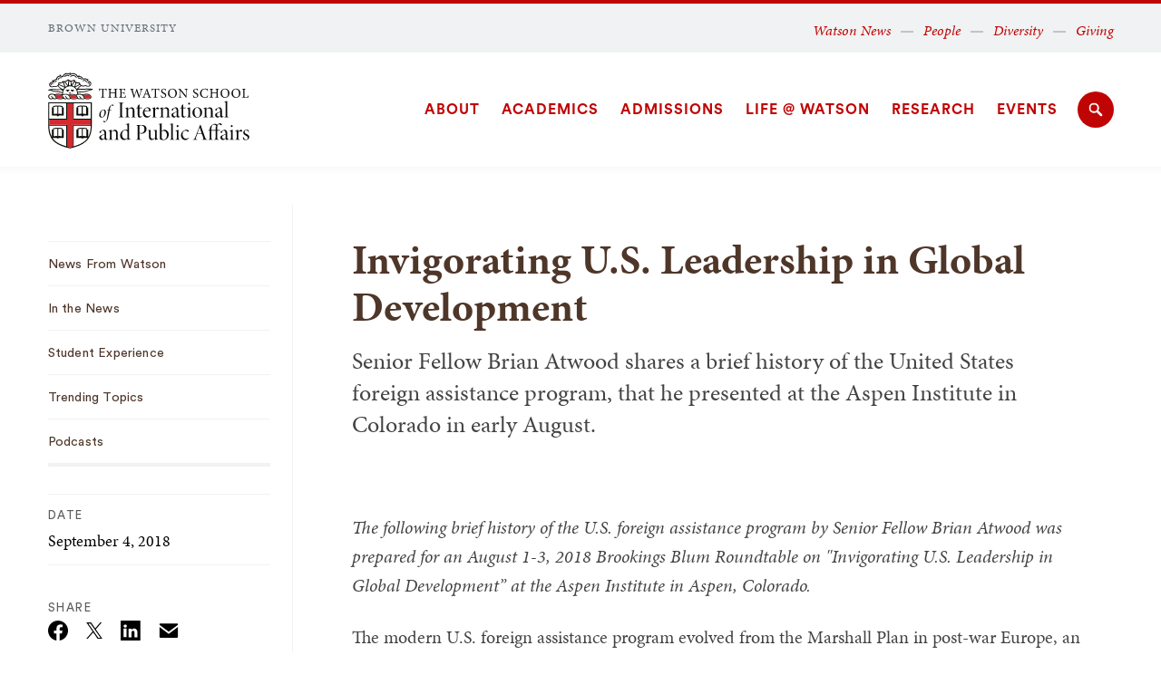

--- FILE ---
content_type: text/html; charset=UTF-8
request_url: https://home.watson.brown.edu/news/2018-09-04/invigorating-us-leadership-global-development
body_size: 10379
content:
<!DOCTYPE html>
<html lang="en" dir="ltr" prefix="og: https://ogp.me/ns#" class="no-js" itemscope="" itemtype="http://schema.org/WebPage">
  <head>
    <!-- Google Tag Manager -->
    <script>(function(w,d,s,l,i){w[l]=w[l]||[];w[l].push({'gtm.start':new Date().getTime(),event:'gtm.js'});var f=d.getElementsByTagName(s)[0],j=d.createElement(s),dl=l!='dataLayer'?'&l='+l:'';j.async=true;j.src='https://www.googletagmanager.com/gtm.js?id='+i+dl;f.parentNode.insertBefore(j,f);})(window,document,'script','dataLayer','GTM-KX5NV9');</script>
    <!-- End Google Tag Manager -->
    <meta charset="utf-8" />
<meta name="description" content="Senior Fellow Brian Atwood shares a brief history of the United States foreign assistance program, that he presented at the Aspen Institute in Colorado in early August." />
<link rel="canonical" href="https://home.watson.brown.edu/news/2018-09-04/invigorating-us-leadership-global-development" />
<meta property="og:site_name" content="Watson School of International and Public Affairs" />
<meta property="og:type" content="article" />
<meta property="og:url" content="https://home.watson.brown.edu/news/2018-09-04/invigorating-us-leadership-global-development" />
<meta property="og:title" content="Invigorating U.S. Leadership in Global Development" />
<meta property="og:description" content="Senior Fellow Brian Atwood shares a brief history of the United States foreign assistance program, that he presented at the Aspen Institute in Colorado in early August." />
<meta property="og:image:type" content="image/jpeg" />
<meta name="twitter:card" content="summary_large_image" />
<meta name="twitter:description" content="Senior Fellow Brian Atwood shares a brief history of the United States foreign assistance program, that he presented at the Aspen Institute in Colorado in early August." />
<meta name="twitter:title" content="Invigorating U.S. Leadership in Global Development" />
<meta name="MobileOptimized" content="width" />
<meta name="HandheldFriendly" content="true" />
<meta name="viewport" content="width=device-width, initial-scale=1.0" />
<meta name="mobile-web-app-capable" content="yes" />
<meta name="apple-mobile-web-app-capable" content="yes" />
<link rel="icon" href="/themes/custom/brown_watson/favicon.ico" type="image/vnd.microsoft.icon" />

    <title>Invigorating U.S. Leadership in Global Development | Watson School of International and Public Affairs</title>
    
<link rel="apple-touch-icon" sizes="180x180" href="/themes/custom/brown/static/apple-touch-icon.png">
<link rel="icon" type="image/png" sizes="32x32" href="/themes/custom/brown/static/favicon-32x32.png">
<link rel="icon" type="image/png" sizes="16x16" href="/themes/custom/brown/static/favicon-16x16.png">
<link rel="manifest" href="/themes/custom/brown/static/site.webmanifest">
<link rel="mask-icon" href="/themes/custom/brown/static/safari-pinned-tab.svg" color="#5bbad5">
<meta name="msapplication-TileColor" content="#da532c">
<meta name="theme-color" content="#ffffff">
    <link rel="stylesheet" media="all" href="/sites/default/files/css/css_Czu7n7fj6Fm9yyPsk1266B6D2NRhk8vPmTQKGn-OO3s.css?delta=0&amp;language=en&amp;theme=brown_watson&amp;include=eJw1ykEKgDAMBdELqT1SSGuo1ZhAf6D09grich7DgAQ1O6WE91SArSodbRdiVTIZIG12Lbn7sFTVM-sXNDjgv62I-Y51wUTInTJDHsduJMY" />
<link rel="stylesheet" media="all" href="/sites/default/files/css/css_AD4W8hF3NHcEmq9ar-nmChdszWLIw9eFS6JxHry7R8A.css?delta=1&amp;language=en&amp;theme=brown_watson&amp;include=eJw1ykEKgDAMBdELqT1SSGuo1ZhAf6D09grich7DgAQ1O6WE91SArSodbRdiVTIZIG12Lbn7sFTVM-sXNDjgv62I-Y51wUTInTJDHsduJMY" />
<link rel="stylesheet" media="all" href="/sites/default/files/css/css_1sRkeXJzQD1ulpMR8rguL1v6qU8gHUqkXsvDSsrqYxw.css?delta=2&amp;language=en&amp;theme=brown_watson&amp;include=eJw1ykEKgDAMBdELqT1SSGuo1ZhAf6D09grich7DgAQ1O6WE91SArSodbRdiVTIZIG12Lbn7sFTVM-sXNDjgv62I-Y51wUTInTJDHsduJMY" />

    
    <link rel="stylesheet" href="/themes/custom/brown/static/css/fonts.css" onload="document.body.className+=' fonts_loaded';">
    <link rel="stylesheet" href="https://use.typekit.net/lok3dnd.css">

  </head>
  <body class="preload fs-grid page_layout_default page_theme_alternate page_theme_overflow page_theme_watson path-node page-node-type-news-site">
    <!-- Google Tag Manager (noscript) -->
    <noscript><iframe src="https://www.googletagmanager.com/ns.html?id=GTM-KX5NV9" height="0" width="0" style="display:none;visibility:hidden"></iframe></noscript>
    <!-- End Google Tag Manager (noscript) -->
    
      <div class="dialog-off-canvas-main-canvas" data-off-canvas-main-canvas>
    




<div class="page_wrapper">
  <header class="header header_watson" id="header" itemscope itemtype="http://schema.org/WPHeader" >
    
    <a class="skip_link" id="skip_to_content" href="#page_main_content">Skip to Main Content</a>
            <div class="header_overflow" style="background: #F0F2F3;">
          <div class="fs-row">
            <div class="fs-cell">
              <div class="header_overflow_inner header_overflow_inner_watson">
                  <div class="header_brown_link">
                    <a href="https://www.brown.edu/" itemprop="url">
                      <span class="header_brown_label" itemprop="name">Brown University</span>
                    </a>
                  </div>
                  <div class="header_tools_watson header_tools_alternate">
                      

<nav class="secondary_nav secondary_nav_lg" aria-label="Secondary Navigation" itemscope itemtype="http://schema.org/SiteNavigationElement">
  <div class="secondary_nav_header">
    <h2 class="secondary_nav_title">Secondary Navigation Navigation</h2>
  </div>
  <ul class="secondary_nav_list" aria-label="Secondary Navigation Navigation">
        <li class="secondary_nav_item ">
            <a class="secondary_nav_link " href="/news" itemprop="url">
        <span class="secondary_nav_link_label" itemprop="name">Watson News</span>
      </a>
          </li>
        <li class="secondary_nav_item ">
            <a class="secondary_nav_link " href="/people" itemprop="url">
        <span class="secondary_nav_link_label" itemprop="name">People</span>
      </a>
          </li>
        <li class="secondary_nav_item ">
            <a class="secondary_nav_link " href="/life-watson/diversity-and-inclusion" itemprop="url">
        <span class="secondary_nav_link_label" itemprop="name">Diversity</span>
      </a>
          </li>
        <li class="secondary_nav_item ">
            <a class="secondary_nav_link " href="https://bbis.advancement.brown.edu/BBPhenix/give-now?did=2df5d51f-689f-4cca-b4a2-257b5e2236c2" itemprop="url">
        <span class="secondary_nav_link_label" itemprop="name">Giving</span>
      </a>
          </li>
      </ul>

</nav>



                  </div>
              </div>
            </div>
          </div>
      </div>
        <div class="header_ribbon">
      <div class="fs-row">
        <div class="fs-cell">
          <div class="header_ribbon_inner">
                          


<div class="logo logo_header logo_icon" itemscope itemtype="http://schema.org/Organization">
  <a class="logo_link" itemprop="url" href="/">
    <span class="logo_link_label">Brown University</span>
        <span class="logo_link_icon"><svg class="icon icon_logo_watsonschool">
  <use xlink:href="/themes/custom/brown/static/images/logo_watsonschool.svg#logo_watsonschool"></use>
</svg>
</span>
      </a>
  <meta content="https://home.watson.brown.edu/themes/custom/brown/static/images/logo_watsonschool.png" itemprop="logo">     </div>
              


<div class="logo logo_header logo_icon logo_icon_school" itemscope itemtype="http://schema.org/Organization">
  <a class="logo_link" itemprop="url" href="/">
    <span class="logo_link_label">Brown University</span>
        <span class="logo_link_icon"><svg class="icon icon_logo_watsonschool">
  <use xlink:href="/themes/custom/brown/static/images/logo_watsonschool.svg#logo_watsonschool"></use>
</svg>
</span>
      </a>
  <meta content="https://home.watson.brown.edu/themes/custom/brown/static/images/logo_watsonschool.png" itemprop="logo">     </div>
                        <div class="header_group_aside">
                                  

<nav class="js-main-nav js-main-nav-lg main_nav main_nav_lg" aria-label="Site Navigation" itemscope itemtype="http://schema.org/SiteNavigationElement">
  <div class="main_nav_header">
    <h2 class="main_nav_title">Site Navigation</h2>
  </div>
  <ul class="main_nav_list" aria-label="Site Navigation">
            <li class="js-main-nav-item-1  main_nav_item">
      <div class="main_nav_item_wrapper">
        <a class="main_nav_link" href="/about" itemprop="url" aria-haspopup="true" aria-current="page">
          <span class="main_nav_link_label" itemprop="name">About</span>
        </a>
                <button class="js-swap js-main-nav-toggle main_nav_toggle" data-swap-target=".js-main-nav-item-1" data-swap-group="main_nav" aria-label=" Submenu">
          <span class="main_nav_toggle_icon"><svg class="icon icon_chevron_down">
  <use xlink:href="/themes/custom/brown/static/images/icons.svg#chevron_down"></use>
</svg>
</span>
        </button>
              </div>
            <div class="js-main-nav-children main_nav_children">
        <ul class="main_nav_children_list" aria-label="submenu">
                    <li class="main_nav_child_item">
            <a class="main_nav_child_link" href="/people" itemprop="url">
              <span class="main_nav_child_link_label" itemprop="name">People</span>
            </a>
          </li>
                    <li class="main_nav_child_item">
            <a class="main_nav_child_link" href="/about/contact-and-directions" itemprop="url">
              <span class="main_nav_child_link_label" itemprop="name">Contact &amp; Directions</span>
            </a>
          </li>
                    <li class="main_nav_child_item">
            <a class="main_nav_child_link" href="/about/get-involved" itemprop="url">
              <span class="main_nav_child_link_label" itemprop="name">Get Involved</span>
            </a>
          </li>
                    <li class="main_nav_child_item">
            <a class="main_nav_child_link" href="/about/e-news-signup" itemprop="url">
              <span class="main_nav_child_link_label" itemprop="name">E-News Signup</span>
            </a>
          </li>
                    <li class="main_nav_child_item">
            <a class="main_nav_child_link" href="/about/history" itemprop="url">
              <span class="main_nav_child_link_label" itemprop="name">History</span>
            </a>
          </li>
                  </ul>
      </div>
          </li>
                <li class="js-main-nav-item-2  main_nav_item">
      <div class="main_nav_item_wrapper">
        <a class="main_nav_link" href="/academics" itemprop="url" aria-haspopup="true" aria-current="page">
          <span class="main_nav_link_label" itemprop="name">Academics</span>
        </a>
                <button class="js-swap js-main-nav-toggle main_nav_toggle" data-swap-target=".js-main-nav-item-2" data-swap-group="main_nav" aria-label=" Submenu">
          <span class="main_nav_toggle_icon"><svg class="icon icon_chevron_down">
  <use xlink:href="/themes/custom/brown/static/images/icons.svg#chevron_down"></use>
</svg>
</span>
        </button>
              </div>
            <div class="js-main-nav-children main_nav_children">
        <ul class="main_nav_children_list" aria-label="submenu">
                    <li class="main_nav_child_item">
            <a class="main_nav_child_link" href="/academics/undergraduate-programs" itemprop="url">
              <span class="main_nav_child_link_label" itemprop="name">Undergraduate</span>
            </a>
          </li>
                    <li class="main_nav_child_item">
            <a class="main_nav_child_link" href="/academics/graduate-programs" itemprop="url">
              <span class="main_nav_child_link_label" itemprop="name">Graduate</span>
            </a>
          </li>
                  </ul>
      </div>
          </li>
                <li class="js-main-nav-item-3  main_nav_item">
      <div class="main_nav_item_wrapper">
        <a class="main_nav_link" href="/mpa/admissions" itemprop="url">
          <span class="main_nav_link_label" itemprop="name">Admissions</span>
        </a>
              </div>
          </li>
                <li class="js-main-nav-item-4  main_nav_item">
      <div class="main_nav_item_wrapper">
        <a class="main_nav_link" href="/life-watson" itemprop="url" aria-haspopup="true" aria-current="page">
          <span class="main_nav_link_label" itemprop="name">Life @ Watson</span>
        </a>
                <button class="js-swap js-main-nav-toggle main_nav_toggle" data-swap-target=".js-main-nav-item-4" data-swap-group="main_nav" aria-label=" Submenu">
          <span class="main_nav_toggle_icon"><svg class="icon icon_chevron_down">
  <use xlink:href="/themes/custom/brown/static/images/icons.svg#chevron_down"></use>
</svg>
</span>
        </button>
              </div>
            <div class="js-main-nav-children main_nav_children">
        <ul class="main_nav_children_list" aria-label="submenu">
                    <li class="main_nav_child_item">
            <a class="main_nav_child_link" href="/life-watson/diversity-and-inclusion" itemprop="url">
              <span class="main_nav_child_link_label" itemprop="name">Diversity and Inclusion</span>
            </a>
          </li>
                    <li class="main_nav_child_item">
            <a class="main_nav_child_link" href="/life-watson/student-experience" itemprop="url">
              <span class="main_nav_child_link_label" itemprop="name">Student Experience</span>
            </a>
          </li>
                  </ul>
      </div>
          </li>
                <li class="js-main-nav-item-5  main_nav_item">
      <div class="main_nav_item_wrapper">
        <a class="main_nav_link" href="/research" itemprop="url" aria-haspopup="true" aria-current="page">
          <span class="main_nav_link_label" itemprop="name">Research</span>
        </a>
                <button class="js-swap js-main-nav-toggle main_nav_toggle" data-swap-target=".js-main-nav-item-5" data-swap-group="main_nav" aria-label=" Submenu">
          <span class="main_nav_toggle_icon"><svg class="icon icon_chevron_down">
  <use xlink:href="/themes/custom/brown/static/images/icons.svg#chevron_down"></use>
</svg>
</span>
        </button>
              </div>
            <div class="js-main-nav-children main_nav_children">
        <ul class="main_nav_children_list" aria-label="submenu">
                    <li class="main_nav_child_item">
            <a class="main_nav_child_link" href="/research/research-policy-labs" itemprop="url">
              <span class="main_nav_child_link_label" itemprop="name">Research Policy Labs</span>
            </a>
          </li>
                    <li class="main_nav_child_item">
            <a class="main_nav_child_link" href="/research/centers-initiatives-programs" itemprop="url">
              <span class="main_nav_child_link_label" itemprop="name">Centers, Initiatives &amp; Programs</span>
            </a>
          </li>
                    <li class="main_nav_child_item">
            <a class="main_nav_child_link" href="/research/research-briefs" itemprop="url">
              <span class="main_nav_child_link_label" itemprop="name">Research Briefs</span>
            </a>
          </li>
                    <li class="main_nav_child_item">
            <a class="main_nav_child_link" href="/research/find-expert" itemprop="url">
              <span class="main_nav_child_link_label" itemprop="name">Find an Expert</span>
            </a>
          </li>
                    <li class="main_nav_child_item">
            <a class="main_nav_child_link" href="/research/publications" itemprop="url">
              <span class="main_nav_child_link_label" itemprop="name">Publications</span>
            </a>
          </li>
                    <li class="main_nav_child_item">
            <a class="main_nav_child_link" href="/research/research-opportunities" itemprop="url">
              <span class="main_nav_child_link_label" itemprop="name">Research Opportunities</span>
            </a>
          </li>
                  </ul>
      </div>
          </li>
                <li class="js-main-nav-item-6  main_nav_item">
      <div class="main_nav_item_wrapper">
        <a class="main_nav_link" href="/events" itemprop="url" aria-haspopup="true" aria-current="page">
          <span class="main_nav_link_label" itemprop="name">Events</span>
        </a>
                <button class="js-swap js-main-nav-toggle main_nav_toggle" data-swap-target=".js-main-nav-item-6" data-swap-group="main_nav" aria-label=" Submenu">
          <span class="main_nav_toggle_icon"><svg class="icon icon_chevron_down">
  <use xlink:href="/themes/custom/brown/static/images/icons.svg#chevron_down"></use>
</svg>
</span>
        </button>
              </div>
            <div class="js-main-nav-children main_nav_children">
        <ul class="main_nav_children_list" aria-label="submenu">
                    <li class="main_nav_child_item">
            <a class="main_nav_child_link" href="/events" itemprop="url">
              <span class="main_nav_child_link_label" itemprop="name">Upcoming Events</span>
            </a>
          </li>
                    <li class="main_nav_child_item">
            <a class="main_nav_child_link" href="/events/student-events" itemprop="url">
              <span class="main_nav_child_link_label" itemprop="name">Student Events</span>
            </a>
          </li>
                    <li class="main_nav_child_item">
            <a class="main_nav_child_link" href="/events/art-watson" itemprop="url">
              <span class="main_nav_child_link_label" itemprop="name">Art @ Watson</span>
            </a>
          </li>
                    <li class="main_nav_child_item">
            <a class="main_nav_child_link" href="/events/event-series" itemprop="url">
              <span class="main_nav_child_link_label" itemprop="name">Event Series</span>
            </a>
          </li>
                    <li class="main_nav_child_item">
            <a class="main_nav_child_link" href="/events/event-archive" itemprop="url">
              <span class="main_nav_child_link_label" itemprop="name">Event Archive</span>
            </a>
          </li>
                    <li class="main_nav_child_item">
            <a class="main_nav_child_link" href="/events/webcasts" itemprop="url">
              <span class="main_nav_child_link_label" itemprop="name">Webcasts</span>
            </a>
          </li>
                    <li class="main_nav_child_item">
            <a class="main_nav_child_link" href="/events/reserve-meeting-space" itemprop="url">
              <span class="main_nav_child_link_label" itemprop="name">Reserve a Meeting Space</span>
            </a>
          </li>
                    <li class="main_nav_child_item">
            <a class="main_nav_child_link" href="/events/request-event-support" itemprop="url">
              <span class="main_nav_child_link_label" itemprop="name">Request Event Support</span>
            </a>
          </li>
                  </ul>
      </div>
          </li>
          </ul>
</nav>




                
<a class="js-swap js-flyout-search-handle handle flyout_search_handle" href="#flyout_search" data-swap-target=".flyout_search" data-swap-linked="flyout_search">
    <span class="handle_icon handle_icon_default flyout_search_handle_icon flyout_search_handle_icon_default" aria-hidden="true"><svg class="icon icon_search">
  <use xlink:href="/themes/custom/brown/static/images/icons.svg#search"></use>
</svg>
</span>
    <span class="handle_icon handle_icon_action flyout_search_handle_icon flyout_search_handle_icon_action" aria-hidden="true"><svg class="icon icon_close">
  <use xlink:href="/themes/custom/brown/static/images/icons.svg#close"></use>
</svg>
</span>
  <span class="handle_label flyout_search_handle_label">Search</span>
</a>
              
              <div class="header_group">
                                
<div class="header_tools header_tools_default">
  
  
<a class="js-swap js-flyout-search-handle handle flyout_search_handle" href="#flyout_search" data-swap-target=".flyout_search" data-swap-linked="flyout_search">
    <span class="handle_icon handle_icon_default flyout_search_handle_icon flyout_search_handle_icon_default" aria-hidden="true"><svg class="icon icon_search">
  <use xlink:href="/themes/custom/brown/static/images/icons.svg#search"></use>
</svg>
</span>
    <span class="handle_icon handle_icon_action flyout_search_handle_icon flyout_search_handle_icon_action" aria-hidden="true"><svg class="icon icon_close">
  <use xlink:href="/themes/custom/brown/static/images/icons.svg#close"></use>
</svg>
</span>
  <span class="handle_label flyout_search_handle_label">Search</span>
</a>

    
<a class="js-swap js-menu-handle  menu_handle menu_handle_primary" href="#menu" data-swap-target=".menu" data-swap-linked="menu">
    <span class=" menu_handle_icon menu_handle_icon_default menu_handle_icon_primary" aria-hidden="true"><svg class="icon icon_menu">
  <use xlink:href="/themes/custom/brown/static/images/icons.svg#menu"></use>
</svg>
</span>
    <span class=" menu_handle_icon menu_handle_icon_action menu_handle_icon_primary" aria-hidden="true"><svg class="icon icon_close">
  <use xlink:href="/themes/custom/brown/static/images/icons.svg#close"></use>
</svg>
</span>
  <span class=" menu_handle_label menu_handle_label_primary">Menu</span>
</a>
  </div>
                              </div>
            </div>
          </div>
        </div>
      </div>
    </div>
      </header>
  <main class="page_inner ">
          
      
  <div class="page_content">
                              <div class="fs-row">
                
                <div class="fs-cell-right fs-lg-3 page_aside page_sub_nav">
          <div class="page_aside_inner">
              
<nav class="sub_nav" aria-labelledby="subnav_heading_block-brown-watson-unitnews" itemscope itemtype="http://schema.org/SiteNavigationElement">
  <div class="sub_nav_header">
    <h2 id="subnav_heading_block-brown-watson-unitnews" class="sub_nav_title">Sub Navigation</h2>
    <button class="js-swap js-sub-nav-handle sub_nav_handle" data-swap-target=".sub_nav_list" data-swap-title="In This Section">
      <span class="sub_nav_handle_icon"><svg class="icon icon_chevron_down">
  <use xlink:href="/themes/custom/brown/static/images/icons.svg#chevron_down"></use>
</svg>
</span>
      <span class="sub_nav_handle_label">In This Section</span>
    </button>
  </div>
  <ul class="js-sub-nav-list sub_nav_list" aria-labelledby="subnav_heading_block-brown-watson-unitnews">
    
<li class="sub_nav_item">
  <a class="sub_nav_link " href="/news/news-from-watson" itemprop="url">
    <span class="sub_nav_link_label" itemprop="name">News From Watson</span>
  </a>
  </li>
<li class="sub_nav_item">
  <a class="sub_nav_link " href="/news/in-the-news" itemprop="url">
    <span class="sub_nav_link_label" itemprop="name">In the News</span>
  </a>
  </li>
<li class="sub_nav_item">
  <a class="sub_nav_link " href="/life-watson/student-experience" itemprop="url">
    <span class="sub_nav_link_label" itemprop="name">Student Experience</span>
  </a>
  </li>
<li class="sub_nav_item">
  <a class="sub_nav_link " href="/news/trending-topics" itemprop="url">
    <span class="sub_nav_link_label" itemprop="name">Trending Topics</span>
  </a>
  </li>
<li class="sub_nav_item">
  <a class="sub_nav_link " href="/news/podcasts" itemprop="url">
    <span class="sub_nav_link_label" itemprop="name">Podcasts</span>
  </a>
  </li>

  </ul>
</nav>


            <div class="page_details">

                                                                                                  <div class="page_detail">
                <span class="page_detail_label">Date</span>
                <span class="page_detail_name">
                  September 4, 2018
                  <span class="hidden html_date"></span>
                </span>
              </div>
                                                        
                            <div class="page_detail">
                <a class="history" href="/news">
                  <span class="history_icon"><svg class="icon icon_arrow_left">
  <use xlink:href="/themes/custom/brown/static/images/icons.svg#arrow_left"></use>
</svg>
</span>
                  <span class="history_label">All News</span>
                </a>
              </div>
              
              
              
                            
<div class="share_block">
	<span class="share_block_label">Share</span>
	<div class="js-share-tools share_block_body">
							<a class="js-share-facebook share" href="#" target="_blank">
				<span class="share_icon"><svg class="icon icon_facebook">
  <use xlink:href="/themes/custom/brown/static/images/icons.svg#facebook"></use>
</svg>
</span>
				<span class="share_label">Facebook</span>
			</a>
					<a class="js-share-twitter_x share" href="#" target="_blank">
				<span class="share_icon"><svg class="icon icon_twitter_x">
  <use xlink:href="/themes/custom/brown/static/images/icons.svg#twitter_x"></use>
</svg>
</span>
				<span class="share_label">Twitter_X</span>
			</a>
					<a class="js-share-linkedin share" href="#" target="_blank">
				<span class="share_icon"><svg class="icon icon_linkedin">
  <use xlink:href="/themes/custom/brown/static/images/icons.svg#linkedin"></use>
</svg>
</span>
				<span class="share_label">Linkedin</span>
			</a>
					<a class="js-share-email share" href="#" target="_blank">
				<span class="share_icon"><svg class="icon icon_email">
  <use xlink:href="/themes/custom/brown/static/images/icons.svg#email"></use>
</svg>
</span>
				<span class="share_label">Email</span>
			</a>
			</div>
</div>
              
              <div class="sidebar_callouts">
              
              </div>

              
            </div>

          </div>
        </div>
        
                                <div class="fs-cell fs-lg-9 page_main_content" id="page_main_content" itemprop="mainContentOfPage">
        
            <div data-drupal-messages-fallback class="hidden"></div>



                    
                    <div class="wysiwyg_block">
            <div class="wysiwyg_block_inner">
              <div class="typography">
                <h1>Invigorating U.S. Leadership in Global Development</h1>
                                                <p class="page_intro">Senior Fellow Brian Atwood shares a brief history of the United States foreign assistance program, that he presented at the Aspen Institute in Colorado in early August. </p>
                              </div>
            </div>
          </div>
          
          
          <div class="wysiwyg_block">
            <div class="wysiwyg_block_inner">
              <div class="typography">
                  <div id="block-brown-watson-content">
  
    
      <article class="node--type-news-site">

  
    

  
  <div>
      <p dir="ltr"><em>The following brief history of the U.S. foreign assistance program by Senior Fellow Brian Atwood was prepared for an August 1-3, 2018 Brookings Blum Roundtable on "Invigorating U.S. Leadership in Global Development” at the Aspen Institute in Aspen, Colorado.</em></p>
<p dir="ltr">The modern U.S. foreign assistance program evolved from the Marshall Plan in post-war Europe, an effort both to respond to a humanitarian disaster and to the security threat posed by Joseph Stalin's Soviet expansionism. President Harry Truman expanded the program to the world's poorest nations in his Point Four program in 1949. Throughout its history, the program has been justified on both national security and humanitarian grounds. It has been a vehicle to promote American values and an instrument of "soft power." It is being challenged today by an "America First" philosophy that minimizes the importance of international cooperation and the rules-based system largely created by the United States. </p>
<p><em>Read more about the session&nbsp;<a href="/files/watson/imce/news/ResearchMatters/Aspen%20Global%20Leadership.pdf">here</a>&nbsp;and learn about the conference <a href="/files/watson/imce/news/2018/Blum2018-Post-ConferenceReport-Web.pdf">here</a>.</em></p>

  </div>

</article>

  </div>


              </div>
            </div>
          </div>

          <div class="in_content_callouts">
            
            

            
            
                        
                                  </div>

        </div>
                  <div class="sidebar_callouts_mobile">
            
          </div>
              </div>
          </div>

            <div class="full_width_callouts">
              
        
            </div>
          </div>

  </main>

    <footer class="footer footer_watson" id="footer" itemscope itemtype="http://schema.org/WPFooter">
    <div class="footer_ribbon">
      <div class="fs-row">
        <div class="fs-cell">
          <div class="footer_ribbon_inner">
            <div class="footer_ribbon_group">
              
              



                  

<div class="address" itemscope itemtype="http://schema.org/PostalAddress">
	<span class="address_name" itemprop="name">The Watson School of International and Public Affairs</span>
	<div class="address_items">
    		<a class="address_item address_base address_details" href="https://www.google.com/maps/dir/?api=1&amp;destination=The%20Watson%20School%20of%20International%20and%20Public%20Affairs%20111%20Thayer%20Street%2C%20Box%201970%20Providence%20RI%2002912" target="_blank">
              <span class="address_details_icon"><svg class="icon icon_marker">
  <use xlink:href="/themes/custom/brown/static/images/icons.svg#marker"></use>
</svg>
</span>
			<span class="address_details_info">
				<span class="address_city" itemprop="addressLocality">Providence</span>
				<span class="address_state" itemprop="addressRegion">RI</span>
				<span class="address_zip" itemprop="postalCode">02912</span>
			</span>
		</a>
				<a class="address_item address_phone" itemprop="telephone" href="tel:4018632809">
			<span class="address_details">
				<span class="address_details_icon"><svg class="icon icon_phone">
  <use xlink:href="/themes/custom/brown/static/images/icons.svg#phone"></use>
</svg>
</span>
				<span class="address_details_info">401-863-2809</span>
			</span>
		</a>
		            <a class="address_item address_email" itemprop="email" href="mailto:watson_school@brown.edu">
      <span class="address_details">
        <span class="address_details_icon"><svg class="icon icon_email">
  <use xlink:href="/themes/custom/brown/static/images/icons.svg#email"></use>
</svg>
</span>
        <span class="address_details_info">watson_school@brown.edu</span>
      </span>
    </a>
    	</div>
</div>



                              <nav class="quick_nav" aria-label="Quick Navigation" itemscope="" itemtype="http://schema.org/SiteNavigationElement">
  <div class="quick_nav_header">
    <h2 class="quick_nav_title">Quick Navigation</h2>
  </div>
  <ul class="quick_nav_list" aria-label="Quick Navigation">
        <li class="quick_nav_item">
      <a class="quick_nav_link arrow_right" href="https://www.brown.edu/about/visit" itemprop="url">
        <span class="quick_nav_link_label" itemprop="name">Visit Brown</span>
        <span class="quick_nav_link_icon" aria-hidden="true">
          <span class="quick_nav_link_icon_default">
            <svg class="icon icon_arrow_right">
  <use xlink:href="/themes/custom/brown/static/images/icons.svg#arrow_right"></use>
</svg>

          </span>
          <span class="quick_nav_link_icon_action">
            <svg class="icon icon_link">
  <use xlink:href="/themes/custom/brown/static/images/icons.svg#link"></use>
</svg>

          </span>
        </span>
      </a>
    </li>
        <li class="quick_nav_item">
      <a class="quick_nav_link arrow_right" href="https://maps.brown.edu/" itemprop="url">
        <span class="quick_nav_link_label" itemprop="name">Campus Map</span>
        <span class="quick_nav_link_icon" aria-hidden="true">
          <span class="quick_nav_link_icon_default">
            <svg class="icon icon_arrow_right">
  <use xlink:href="/themes/custom/brown/static/images/icons.svg#arrow_right"></use>
</svg>

          </span>
          <span class="quick_nav_link_icon_action">
            <svg class="icon icon_link">
  <use xlink:href="/themes/custom/brown/static/images/icons.svg#link"></use>
</svg>

          </span>
        </span>
      </a>
    </li>
        <li class="quick_nav_item">
      <a class="quick_nav_link arrow_right" href="https://www.brown.edu/a-z" itemprop="url">
        <span class="quick_nav_link_label" itemprop="name">A to Z</span>
        <span class="quick_nav_link_icon" aria-hidden="true">
          <span class="quick_nav_link_icon_default">
            <svg class="icon icon_arrow_right">
  <use xlink:href="/themes/custom/brown/static/images/icons.svg#arrow_right"></use>
</svg>

          </span>
          <span class="quick_nav_link_icon_action">
            <svg class="icon icon_link">
  <use xlink:href="/themes/custom/brown/static/images/icons.svg#link"></use>
</svg>

          </span>
        </span>
      </a>
    </li>
        <li class="quick_nav_item">
      <a class="quick_nav_link arrow_right" href="https://www.brown.edu/about/contact-us" itemprop="url">
        <span class="quick_nav_link_label" itemprop="name">Contact Us</span>
        <span class="quick_nav_link_icon" aria-hidden="true">
          <span class="quick_nav_link_icon_default">
            <svg class="icon icon_arrow_right">
  <use xlink:href="/themes/custom/brown/static/images/icons.svg#arrow_right"></use>
</svg>

          </span>
          <span class="quick_nav_link_icon_action">
            <svg class="icon icon_link">
  <use xlink:href="/themes/custom/brown/static/images/icons.svg#link"></use>
</svg>

          </span>
        </span>
      </a>
    </li>
      </ul>
</nav>
                <nav class="footer_nav" aria-label="Footer Navigation" itemscope="" itemtype="http://schema.org/SiteNavigationElement">
  <div class="footer_nav_header">
    <h2 class="footer_nav_title">Footer Navigation</h2>
  </div>
  <ul class="footer_nav_list" aria-label="Footer Navigation">
        <li class="footer_nav_item">
      <a class="footer_nav_link arrow_right" href="https://www.brown.edu/news" itemprop="url">
        <span class="footer_nav_link_label" itemprop="name">News</span>
        <span class="footer_nav_link_icon" aria-hidden="true">
          <span class="footer_nav_link_icon_default">
            <svg class="icon icon_arrow_right">
  <use xlink:href="/themes/custom/brown/static/images/icons.svg#arrow_right"></use>
</svg>

          </span>
          <span class="footer_nav_link_icon_action">
            <svg class="icon icon_link">
  <use xlink:href="/themes/custom/brown/static/images/icons.svg#link"></use>
</svg>

          </span>
        </span>
      </a>
    </li>
        <li class="footer_nav_item">
      <a class="footer_nav_link arrow_right" href="https://events.brown.edu/" itemprop="url">
        <span class="footer_nav_link_label" itemprop="name">Events</span>
        <span class="footer_nav_link_icon" aria-hidden="true">
          <span class="footer_nav_link_icon_default">
            <svg class="icon icon_arrow_right">
  <use xlink:href="/themes/custom/brown/static/images/icons.svg#arrow_right"></use>
</svg>

          </span>
          <span class="footer_nav_link_icon_action">
            <svg class="icon icon_link">
  <use xlink:href="/themes/custom/brown/static/images/icons.svg#link"></use>
</svg>

          </span>
        </span>
      </a>
    </li>
        <li class="footer_nav_item">
      <a class="footer_nav_link arrow_right" href="https://publicsafety.brown.edu/" itemprop="url">
        <span class="footer_nav_link_label" itemprop="name">Campus Safety</span>
        <span class="footer_nav_link_icon" aria-hidden="true">
          <span class="footer_nav_link_icon_default">
            <svg class="icon icon_arrow_right">
  <use xlink:href="/themes/custom/brown/static/images/icons.svg#arrow_right"></use>
</svg>

          </span>
          <span class="footer_nav_link_icon_action">
            <svg class="icon icon_link">
  <use xlink:href="/themes/custom/brown/static/images/icons.svg#link"></use>
</svg>

          </span>
        </span>
      </a>
    </li>
        <li class="footer_nav_item">
      <a class="footer_nav_link arrow_right" href="https://www.brown.edu/website-accessibility" itemprop="url">
        <span class="footer_nav_link_label" itemprop="name">Accessibility</span>
        <span class="footer_nav_link_icon" aria-hidden="true">
          <span class="footer_nav_link_icon_default">
            <svg class="icon icon_arrow_right">
  <use xlink:href="/themes/custom/brown/static/images/icons.svg#arrow_right"></use>
</svg>

          </span>
          <span class="footer_nav_link_icon_action">
            <svg class="icon icon_link">
  <use xlink:href="/themes/custom/brown/static/images/icons.svg#link"></use>
</svg>

          </span>
        </span>
      </a>
    </li>
        <li class="footer_nav_item">
      <a class="footer_nav_link arrow_right" href="https://home.watson.brown.edu/jobs" itemprop="url">
        <span class="footer_nav_link_label" itemprop="name">Jobs at Watson</span>
        <span class="footer_nav_link_icon" aria-hidden="true">
          <span class="footer_nav_link_icon_default">
            <svg class="icon icon_arrow_right">
  <use xlink:href="/themes/custom/brown/static/images/icons.svg#arrow_right"></use>
</svg>

          </span>
          <span class="footer_nav_link_icon_action">
            <svg class="icon icon_link">
  <use xlink:href="/themes/custom/brown/static/images/icons.svg#link"></use>
</svg>

          </span>
        </span>
      </a>
    </li>
      </ul>
</nav>
                            
              

  <a class="footer_give_link" href="https://alumni-friends.brown.edu/giving/">
  <span class="footer_give_link_label">Give To Brown</span>
    <span class="footer_give_link_icon" aria-hidden="true">
          <span class="footer_give_link_icon_default">
        <svg class="icon icon_arrow_right">
          <use xlink:href="/themes/custom/brown/static/images/icons.svg#arrow_right"></use>
        </svg>
      </span>
      <span class="footer_give_link_icon_action">
        <svg class="icon icon_link">
          <use xlink:href="/themes/custom/brown/static/images/icons.svg#link"></use>
        </svg>
      </span>
      </span>
  </a>


            </div>
          </div>
        </div>
      </div>
    </div>
    <div class="footer_sole">
      <div class="fs-row">
        <div class="fs-cell">
          <div class="footer_sole_inner">
              
<div class="social_nav" itemscope itemtype="http://schema.org/Organization">
  <link itemprop="url" href="//brown.edu">
  <div class="social_nav_header">
    <h2 class="social_nav_title">Social Navigation</h2>
  </div>
  <ul class="social_nav_list" aria-label="Social Navigation">
        <li class="social_nav_item facebook">
      <a class="social_nav_link" href="https://www.facebook.com/WatsonSchoolBrown" target="_blank" itemprop="sameAs">
        <span class="social_nav_icon"><svg class="icon icon_facebook">
  <use xlink:href="/themes/custom/brown/static/images/icons.svg#facebook"></use>
</svg>
</span>
        <span class="social_nav_label">Facebook</span>
      </a>
    </li>
        <li class="social_nav_item twitter_x">
      <a class="social_nav_link" href="https://x.com/Watson_School" target="_blank" itemprop="sameAs">
        <span class="social_nav_icon"><svg class="icon icon_twitter_x">
  <use xlink:href="/themes/custom/brown/static/images/icons.svg#twitter_x"></use>
</svg>
</span>
        <span class="social_nav_label">X/Twitter</span>
      </a>
    </li>
        <li class="social_nav_item youtube">
      <a class="social_nav_link" href="https://www.youtube.com/@WatsonSchoolBrown" target="_blank" itemprop="sameAs">
        <span class="social_nav_icon"><svg class="icon icon_youtube">
  <use xlink:href="/themes/custom/brown/static/images/icons.svg#youtube"></use>
</svg>
</span>
        <span class="social_nav_label">YouTube</span>
      </a>
    </li>
        <li class="social_nav_item instagram">
      <a class="social_nav_link" href="https://www.instagram.com/watsonschoolbrown/" target="_blank" itemprop="sameAs">
        <span class="social_nav_icon"><svg class="icon icon_instagram">
  <use xlink:href="/themes/custom/brown/static/images/icons.svg#instagram"></use>
</svg>
</span>
        <span class="social_nav_label">Instagram</span>
      </a>
    </li>
        <li class="social_nav_item linkedin">
      <a class="social_nav_link" href="https://linkedin.com/school/thewatsonschool/" target="_blank" itemprop="sameAs">
        <span class="social_nav_icon"><svg class="icon icon_linkedin">
  <use xlink:href="/themes/custom/brown/static/images/icons.svg#linkedin"></use>
</svg>
</span>
        <span class="social_nav_label">LinkedIn</span>
      </a>
    </li>
        <li class="social_nav_item podcast">
      <a class="social_nav_link" href="/news/podcasts" target="_blank" itemprop="sameAs">
        <span class="social_nav_icon"><svg class="icon icon_podcast">
  <use xlink:href="/themes/custom/brown/static/images/icons.svg#podcast"></use>
</svg>
</span>
        <span class="social_nav_label">Podcasts</span>
      </a>
    </li>
          </ul>
</div>



            <p class="footer_copyright">&copy; Brown University </p>
          </div>
        </div>
      </div>
    </div>

    <div class="js-menu menu" id="menu">
      <div class="menu_header">
                


<div class="logo logo_menu logo_icon" itemscope itemtype="http://schema.org/Organization">
  <a class="logo_link" itemprop="url" href="/">
    <span class="logo_link_label">Brown University</span>
        <span class="logo_link_icon"><svg class="icon icon_logo_watsonschool">
  <use xlink:href="/themes/custom/brown/static/images/logo_watsonschool.svg#logo_watsonschool"></use>
</svg>
</span>
      </a>
  <meta content="https://home.watson.brown.edu/themes/custom/brown/static/images/logo_watsonschool.png" itemprop="logo">     </div>

          
<div class="header_tools header_tools_default">
    <div class="handle flyout_for_you_handle">
    <span class="handle_label flyout_for_you_handle_label">For You</span>
    <span class="handle_icon handle_icon_default flyout_for_you_handle_icon flyout_for_you_handle_icon_default" aria-hidden="true"><svg class="icon icon_chevron_down">
  <use xlink:href="/themes/custom/brown/static/images/icons.svg#chevron_down"></use>
</svg>
</span>
    
  </div>
  
  
<a class="js-swap js-flyout-search-handle handle flyout_search_handle" href="#flyout_search" data-swap-target=".flyout_search" data-swap-linked="flyout_search">
    <span class="handle_icon handle_icon_default flyout_search_handle_icon flyout_search_handle_icon_default" aria-hidden="true"><svg class="icon icon_search">
  <use xlink:href="/themes/custom/brown/static/images/icons.svg#search"></use>
</svg>
</span>
    <span class="handle_icon handle_icon_action flyout_search_handle_icon flyout_search_handle_icon_action" aria-hidden="true"><svg class="icon icon_close">
  <use xlink:href="/themes/custom/brown/static/images/icons.svg#close"></use>
</svg>
</span>
  <span class="handle_label flyout_search_handle_label">Search</span>
</a>

    
<a class="js-swap js-menu-handle  menu_handle menu_handle_primary" href="#menu" data-swap-target=".menu" data-swap-linked="menu">
    <span class=" menu_handle_icon menu_handle_icon_default menu_handle_icon_primary" aria-hidden="true"><svg class="icon icon_menu">
  <use xlink:href="/themes/custom/brown/static/images/icons.svg#menu"></use>
</svg>
</span>
    <span class=" menu_handle_icon menu_handle_icon_action menu_handle_icon_primary" aria-hidden="true"><svg class="icon icon_close">
  <use xlink:href="/themes/custom/brown/static/images/icons.svg#close"></use>
</svg>
</span>
  <span class=" menu_handle_label menu_handle_label_primary">Menu</span>
</a>
  </div>
            </div>
      <div class="menu_body">
          
<nav class="js-main-nav js-main-nav-sm main_nav main_nav_sm" aria-label="Mobile Site Navigation" itemscope itemtype="http://schema.org/SiteNavigationElement">
  <div class="main_nav_header">
    <h2 class="main_nav_title">Mobile Site Navigation</h2>
  </div>
  <ul class="main_nav_list" aria-label="Mobile Site Navigation">
    
<nav class="js-main-nav js-main-nav-sm main_nav main_nav_sm" aria-label="Mobile Site Navigation" itemscope itemtype="http://schema.org/SiteNavigationElement">
  <div class="main_nav_header">
    <h2 class="main_nav_title">Mobile Site Navigation</h2>
  </div>
  <ul class="main_nav_list" aria-label="Mobile Site Navigation">
        <li class="js-main-nav-item-1 main_nav_item">
      <div class="main_nav_item_wrapper">
        <a class="main_nav_link" href="/about" itemprop="url" aria-haspopup="true" aria-current="page">
          <span class="main_nav_link_label" itemprop="name">About</span>
        </a>
                <button class="js-swap js-main-nav-toggle main_nav_toggle" data-swap-target=".js-main-nav-item-1" data-swap-group="main_nav" aria-label=" Submenu">
          <span class="main_nav_toggle_icon"><svg class="icon icon_chevron_down">
  <use xlink:href="/themes/custom/brown/static/images/icons.svg#chevron_down"></use>
</svg>
</span>
        </button>
              </div>
            <div class="js-main-nav-children main_nav_children">
        <ul class="main_nav_children_list" aria-label="submenu">
                    <li class="main_nav_child_item">
            <a class="main_nav_child_link" href="/people" itemprop="url">
              <span class="main_nav_child_link_label" itemprop="name">People</span>
            </a>
          </li>
                    <li class="main_nav_child_item">
            <a class="main_nav_child_link" href="/about/contact-and-directions" itemprop="url">
              <span class="main_nav_child_link_label" itemprop="name">Contact &amp; Directions</span>
            </a>
          </li>
                    <li class="main_nav_child_item">
            <a class="main_nav_child_link" href="/about/get-involved" itemprop="url">
              <span class="main_nav_child_link_label" itemprop="name">Get Involved</span>
            </a>
          </li>
                    <li class="main_nav_child_item">
            <a class="main_nav_child_link" href="/about/e-news-signup" itemprop="url">
              <span class="main_nav_child_link_label" itemprop="name">E-News Signup</span>
            </a>
          </li>
                    <li class="main_nav_child_item">
            <a class="main_nav_child_link" href="/about/history" itemprop="url">
              <span class="main_nav_child_link_label" itemprop="name">History</span>
            </a>
          </li>
                  </ul>
      </div>
          </li>
        <li class="js-main-nav-item-2 main_nav_item">
      <div class="main_nav_item_wrapper">
        <a class="main_nav_link" href="/academics" itemprop="url" aria-haspopup="true" aria-current="page">
          <span class="main_nav_link_label" itemprop="name">Academics</span>
        </a>
                <button class="js-swap js-main-nav-toggle main_nav_toggle" data-swap-target=".js-main-nav-item-2" data-swap-group="main_nav" aria-label=" Submenu">
          <span class="main_nav_toggle_icon"><svg class="icon icon_chevron_down">
  <use xlink:href="/themes/custom/brown/static/images/icons.svg#chevron_down"></use>
</svg>
</span>
        </button>
              </div>
            <div class="js-main-nav-children main_nav_children">
        <ul class="main_nav_children_list" aria-label="submenu">
                    <li class="main_nav_child_item">
            <a class="main_nav_child_link" href="/academics/undergraduate-programs" itemprop="url">
              <span class="main_nav_child_link_label" itemprop="name">Undergraduate</span>
            </a>
          </li>
                    <li class="main_nav_child_item">
            <a class="main_nav_child_link" href="/academics/graduate-programs" itemprop="url">
              <span class="main_nav_child_link_label" itemprop="name">Graduate</span>
            </a>
          </li>
                  </ul>
      </div>
          </li>
        <li class="js-main-nav-item-3 main_nav_item">
      <div class="main_nav_item_wrapper">
        <a class="main_nav_link" href="/mpa/admissions" itemprop="url">
          <span class="main_nav_link_label" itemprop="name">Admissions</span>
        </a>
              </div>
          </li>
        <li class="js-main-nav-item-4 main_nav_item">
      <div class="main_nav_item_wrapper">
        <a class="main_nav_link" href="/life-watson" itemprop="url" aria-haspopup="true" aria-current="page">
          <span class="main_nav_link_label" itemprop="name">Life @ Watson</span>
        </a>
                <button class="js-swap js-main-nav-toggle main_nav_toggle" data-swap-target=".js-main-nav-item-4" data-swap-group="main_nav" aria-label=" Submenu">
          <span class="main_nav_toggle_icon"><svg class="icon icon_chevron_down">
  <use xlink:href="/themes/custom/brown/static/images/icons.svg#chevron_down"></use>
</svg>
</span>
        </button>
              </div>
            <div class="js-main-nav-children main_nav_children">
        <ul class="main_nav_children_list" aria-label="submenu">
                    <li class="main_nav_child_item">
            <a class="main_nav_child_link" href="/life-watson/diversity-and-inclusion" itemprop="url">
              <span class="main_nav_child_link_label" itemprop="name">Diversity and Inclusion</span>
            </a>
          </li>
                    <li class="main_nav_child_item">
            <a class="main_nav_child_link" href="/life-watson/student-experience" itemprop="url">
              <span class="main_nav_child_link_label" itemprop="name">Student Experience</span>
            </a>
          </li>
                  </ul>
      </div>
          </li>
        <li class="js-main-nav-item-5 main_nav_item">
      <div class="main_nav_item_wrapper">
        <a class="main_nav_link" href="/research" itemprop="url" aria-haspopup="true" aria-current="page">
          <span class="main_nav_link_label" itemprop="name">Research</span>
        </a>
                <button class="js-swap js-main-nav-toggle main_nav_toggle" data-swap-target=".js-main-nav-item-5" data-swap-group="main_nav" aria-label=" Submenu">
          <span class="main_nav_toggle_icon"><svg class="icon icon_chevron_down">
  <use xlink:href="/themes/custom/brown/static/images/icons.svg#chevron_down"></use>
</svg>
</span>
        </button>
              </div>
            <div class="js-main-nav-children main_nav_children">
        <ul class="main_nav_children_list" aria-label="submenu">
                    <li class="main_nav_child_item">
            <a class="main_nav_child_link" href="/research/research-policy-labs" itemprop="url">
              <span class="main_nav_child_link_label" itemprop="name">Research Policy Labs</span>
            </a>
          </li>
                    <li class="main_nav_child_item">
            <a class="main_nav_child_link" href="/research/centers-initiatives-programs" itemprop="url">
              <span class="main_nav_child_link_label" itemprop="name">Centers, Initiatives &amp; Programs</span>
            </a>
          </li>
                    <li class="main_nav_child_item">
            <a class="main_nav_child_link" href="/research/research-briefs" itemprop="url">
              <span class="main_nav_child_link_label" itemprop="name">Research Briefs</span>
            </a>
          </li>
                    <li class="main_nav_child_item">
            <a class="main_nav_child_link" href="/research/find-expert" itemprop="url">
              <span class="main_nav_child_link_label" itemprop="name">Find an Expert</span>
            </a>
          </li>
                    <li class="main_nav_child_item">
            <a class="main_nav_child_link" href="/research/publications" itemprop="url">
              <span class="main_nav_child_link_label" itemprop="name">Publications</span>
            </a>
          </li>
                    <li class="main_nav_child_item">
            <a class="main_nav_child_link" href="/research/research-opportunities" itemprop="url">
              <span class="main_nav_child_link_label" itemprop="name">Research Opportunities</span>
            </a>
          </li>
                  </ul>
      </div>
          </li>
        <li class="js-main-nav-item-6 main_nav_item">
      <div class="main_nav_item_wrapper">
        <a class="main_nav_link" href="/events" itemprop="url" aria-haspopup="true" aria-current="page">
          <span class="main_nav_link_label" itemprop="name">Events</span>
        </a>
                <button class="js-swap js-main-nav-toggle main_nav_toggle" data-swap-target=".js-main-nav-item-6" data-swap-group="main_nav" aria-label=" Submenu">
          <span class="main_nav_toggle_icon"><svg class="icon icon_chevron_down">
  <use xlink:href="/themes/custom/brown/static/images/icons.svg#chevron_down"></use>
</svg>
</span>
        </button>
              </div>
            <div class="js-main-nav-children main_nav_children">
        <ul class="main_nav_children_list" aria-label="submenu">
                    <li class="main_nav_child_item">
            <a class="main_nav_child_link" href="/events" itemprop="url">
              <span class="main_nav_child_link_label" itemprop="name">Upcoming Events</span>
            </a>
          </li>
                    <li class="main_nav_child_item">
            <a class="main_nav_child_link" href="/events/student-events" itemprop="url">
              <span class="main_nav_child_link_label" itemprop="name">Student Events</span>
            </a>
          </li>
                    <li class="main_nav_child_item">
            <a class="main_nav_child_link" href="/events/art-watson" itemprop="url">
              <span class="main_nav_child_link_label" itemprop="name">Art @ Watson</span>
            </a>
          </li>
                    <li class="main_nav_child_item">
            <a class="main_nav_child_link" href="/events/event-series" itemprop="url">
              <span class="main_nav_child_link_label" itemprop="name">Event Series</span>
            </a>
          </li>
                    <li class="main_nav_child_item">
            <a class="main_nav_child_link" href="/events/event-archive" itemprop="url">
              <span class="main_nav_child_link_label" itemprop="name">Event Archive</span>
            </a>
          </li>
                    <li class="main_nav_child_item">
            <a class="main_nav_child_link" href="/events/webcasts" itemprop="url">
              <span class="main_nav_child_link_label" itemprop="name">Webcasts</span>
            </a>
          </li>
                    <li class="main_nav_child_item">
            <a class="main_nav_child_link" href="/events/reserve-meeting-space" itemprop="url">
              <span class="main_nav_child_link_label" itemprop="name">Reserve a Meeting Space</span>
            </a>
          </li>
                    <li class="main_nav_child_item">
            <a class="main_nav_child_link" href="/events/request-event-support" itemprop="url">
              <span class="main_nav_child_link_label" itemprop="name">Request Event Support</span>
            </a>
          </li>
                  </ul>
      </div>
          </li>
      </ul>
</nav>

  </ul>
</nav>


                    <nav class="secondary_nav secondary_nav_sm" aria-label="Mobile Secondary Navigation" itemscope itemtype="http://schema.org/SiteNavigationElement">
  <div class="secondary_nav_header">
    <h2 class="secondary_nav_title">Mobile Secondary Navigation Navigation</h2>
  </div>
  <ul class="secondary_nav_list" aria-label="Mobile Secondary Navigation Navigation">
        <li class="secondary_nav_item ">
      <a class="secondary_nav_link " href="/news" itemprop="url">
        <span class="secondary_nav_link_label" itemprop="name">Watson News</span>
      </a>
    </li>
        <li class="secondary_nav_item ">
      <a class="secondary_nav_link " href="/people" itemprop="url">
        <span class="secondary_nav_link_label" itemprop="name">People</span>
      </a>
    </li>
        <li class="secondary_nav_item ">
      <a class="secondary_nav_link " href="/life-watson/diversity-and-inclusion" itemprop="url">
        <span class="secondary_nav_link_label" itemprop="name">Diversity</span>
      </a>
    </li>
        <li class="secondary_nav_item ">
      <a class="secondary_nav_link " href="https://bbis.advancement.brown.edu/BBPhenix/give-now?did=2df5d51f-689f-4cca-b4a2-257b5e2236c2" itemprop="url">
        <span class="secondary_nav_link_label" itemprop="name">Giving</span>
      </a>
    </li>
      </ul>
</nav>



      </div>
    </div>

    


  
  



<div class="flyout flyout_search" id="flyout_search">
      <div class="fs-row">
        <div class="fs-cell">
          <div class="flyout_search_inner">
                          
<div class="site_search_results_switcher">
                  <button class="js-swap site_search_results_switch site_search_results_switch_link" data-swap-target=".flyout_search_field_1" data-swap-options='{"collapse": false}' data-swap-group="flyout_search_fields" data-swap-active="true" aria-label="toggle This Site search">
      <span class="site_search_results_switch_label">This Site</span>
    </button>
                      <button class="js-swap site_search_results_switch site_search_results_switch_link" data-swap-target=".flyout_search_field_2" data-swap-options='{"collapse": false}' data-swap-group="flyout_search_fields" aria-label="toggle All of Watson School search">
      <span class="site_search_results_switch_label">All of Watson School</span>
    </button>
                      <a class="site_search_results_switch site_search_results_switch_link" href="https://www.brown.edu/search">
      <span class="site_search_results_switch_label">All of Brown.edu</span>
    </a>
                      <a class="site_search_results_switch site_search_results_switch_link" href="https://www.brown.edu/search/people">
      <span class="site_search_results_switch_label">People</span>
    </a>
      </div>

                        <div class="flyout_search_fields">

              
                            
                                          <form class="flyout_search_field flyout_search_field_1 " action="/search" method="get">
                <input class="flyout_search_input" type="text" name="q" value=""
                   placeholder="Search This Site" aria-label="Search This Site" />
                <button class="flyout_search_link" type="submit">
                  <span class="flyout_search_link_label">Search</span>
                  <span class="flyout_search_link_icon"><svg class="icon icon_arrow_right">
  <use xlink:href="/themes/custom/brown/static/images/icons.svg#arrow_right"></use>
</svg>
</span>
                </button>
              </form>
                              
                                            <form class="flyout_search_field flyout_search_field_2 pse_search" action="/search/multisite" method="get">
                  <input class="flyout_search_input" type="text" name="q" value=""
                    placeholder="Search All of Watson School" aria-label="Search All of Watson School" />
                  <button class="flyout_search_link" type="submit">
                    <span class="flyout_search_link_label">Search</span>
                    <span class="flyout_search_link_icon"><svg class="icon icon_arrow_right">
  <use xlink:href="/themes/custom/brown/static/images/icons.svg#arrow_right"></use>
</svg>
</span>
                  </button>
                </form>
                              
                            
                            
            </div>

          </div>
        </div>
      </div>
      <a class="js-swap flyout_close_trigger" href="#header" data-swap-target=".flyout_search" data-swap-linked="flyout_search">
        <span class="flyout_close_trigger_icon" aria-hidden="true"><svg class="icon icon_close">
  <use xlink:href="/themes/custom/brown/static/images/icons.svg#close"></use>
</svg>
</span>
        <span class="flyout_close_trigger_label">Close Search</span>
      </a>
    </div>
        <div class="page_component">
      <div class="component_block component_block_page_4111 layout_in_content">
        <div class="component_items">
          <div class="component_item news card">
            <article class="js-component component component_page_4111" data-id="page_4111" data-type="news">
                            <div class="component_body">
                <div class="component_content">
                  <div class="component_content_group">
                                        
                                        <h3 class="component_title">
                      <a class="component_title_link" href="https://home.watson.brown.edu/news/2018-09-04/invigorating-us-leadership-global-development">Invigorating U.S. Leadership in Global Development</a>
                    </h3>
                                                          </div>
                </div>
                <div class="component_peak_tools">
  <button class="js-swap component_peak_trigger" data-swap-target=".component_" data-swap-group="peaks" data-swap-linked="component_peak_" title="Open details for Invigorating U.S. Leadership in Global Development" aria-expanded="false">
    <span class="component_peak_trigger_label">Open details for Invigorating U.S. Leadership in Global Development</span>
    <span class="component_peak_trigger_icon component_peak_trigger_icon_default">
      <svg class="icon icon_dots">
        <use xlink:href="/themes/custom/brown/static/images/icons.svg#dots"></use>
      </svg>
    </span>
    <span class="component_peak_trigger_icon component_peak_trigger_icon_action">
      <svg class="icon icon_close">
        <use xlink:href="/themes/custom/brown/static/images/icons.svg#close"></use>
      </svg>
    </span>
  </button>
    <button class="component_peak_bookmark">
    <span class="component_peak_bookmark_icon">
      <svg class="icon icon_bookmark">
        <use xlink:href="/themes/custom/brown/static/images/icons.svg#bookmark"></use>
      </svg>
    </span>
    <span class="component_peak_bookmark_label">Bookmark this Page</span>
  </button>
  </div>

              </div>
            </article>
          </div>
        </div>
      </div>
    </div>
    
  </footer>
  </div>

  </div>

    
    <script>
      var WWW_ROOT = "/";
      var STATIC_ROOT = "/themes/custom/brown/static/";
    </script>
    <script src="/sites/default/files/js/js_t5aCCI6qOWMsjfM4O4Bl2UQb2W2SfYasYc07_-TKGqw.js?scope=footer&amp;delta=0&amp;language=en&amp;theme=brown_watson&amp;include=eJxLKsovz9NPz8lPSszRSQJx4ssTS4rzYWK6xSWVOZl56QBFJQ_v"></script>

  </body>
</html>


--- FILE ---
content_type: text/css
request_url: https://home.watson.brown.edu/sites/default/files/css/css_AD4W8hF3NHcEmq9ar-nmChdszWLIw9eFS6JxHry7R8A.css?delta=1&language=en&theme=brown_watson&include=eJw1ykEKgDAMBdELqT1SSGuo1ZhAf6D09grich7DgAQ1O6WE91SArSodbRdiVTIZIG12Lbn7sFTVM-sXNDjgv62I-Y51wUTInTJDHsduJMY
body_size: 179412
content:
/* @license GPL-2.0-or-later https://www.drupal.org/licensing/faq */
html{line-height:1.15;-webkit-text-size-adjust:100%}body{margin:0}main{display:block}h1{font-size:2em;margin:.67em 0}hr{box-sizing:content-box;height:0;overflow:visible}pre{font-family:monospace,monospace;font-size:1em}a{background-color:transparent}abbr[title]{border-bottom:none;text-decoration:underline;-webkit-text-decoration:underline dotted;text-decoration:underline dotted}b,strong{font-weight:bolder}code,kbd,samp{font-family:monospace,monospace;font-size:1em}small{font-size:80%}sub,sup{font-size:75%;line-height:0;position:relative;vertical-align:baseline}sub{bottom:-.25em}sup{top:-.5em}img{border-style:none}button,input,optgroup,select,textarea{font-family:inherit;font-size:100%;line-height:1.15;margin:0}button,input{overflow:visible}button,select{text-transform:none}[type=button],[type=reset],[type=submit],button{-webkit-appearance:button}[type=button]::-moz-focus-inner,[type=reset]::-moz-focus-inner,[type=submit]::-moz-focus-inner,button::-moz-focus-inner{border-style:none;padding:0}[type=button]:-moz-focusring,[type=reset]:-moz-focusring,[type=submit]:-moz-focusring,button:-moz-focusring{outline:1px dotted ButtonText}fieldset{padding:.35em .75em .625em}legend{box-sizing:border-box;color:inherit;display:table;max-width:100%;padding:0;white-space:normal}progress{vertical-align:baseline}textarea{overflow:auto}[type=checkbox],[type=radio]{box-sizing:border-box;padding:0}[type=number]::-webkit-inner-spin-button,[type=number]::-webkit-outer-spin-button{height:auto}[type=search]{-webkit-appearance:textfield;outline-offset:-2px}[type=search]::-webkit-search-decoration{-webkit-appearance:none}::-webkit-file-upload-button{-webkit-appearance:button;font:inherit}details{display:block}summary{display:list-item}[hidden],template{display:none}.fs-background{overflow:hidden;position:relative}.fs-background,.fs-background-container,.fs-background-media{transition:none}.fs-background-container{width:100%;height:100%;position:absolute;top:0;z-index:0;overflow:hidden}.fs-background-media{position:absolute;top:0;bottom:0;opacity:0}.fs-background-media.fs-background-animated{transition:opacity .5s linear}.fs-background-media iframe,.fs-background-media img,.fs-background-media video{width:100%;height:100%;display:block;-webkit-user-drag:none}.fs-background-media.fs-background-fixed,.fs-background-media.fs-background-native{width:100%;height:100%}.fs-background-media.fs-background-fixed img,.fs-background-media.fs-background-native img{display:none}.fs-background-media.fs-background-native{background-position:50%;background-size:cover}.fs-background-media.fs-background-fixed{background-position:50%;background-attachment:fixed}.fs-background-embed.fs-background-ready:after{width:100%;height:100%;position:absolute;top:0;right:0;bottom:0;left:0;z-index:1;content:""}.fs-background-embed.fs-background-ready iframe{z-index:0}.fs-carousel.fs-carousel-enabled{width:100%;position:relative}.fs-carousel.fs-carousel-enabled:after{clear:both;content:"";display:table}.fs-carousel,.fs-carousel *,.fs-carousel:after,.fs-carousel :after,.fs-carousel:before,.fs-carousel :before{box-sizing:border-box;transition:none;-webkit-user-select:none!important;-ms-user-select:none!important;user-select:none!important}.fs-carousel-enabled.fs-carousel-contained,.fs-carousel-enabled.fs-carousel-contained .fs-carousel-container,.fs-carousel-enabled.fs-carousel-contained .fs-carousel-viewport,.fs-carousel-enabled.fs-carousel-contained .fs-carousel-wrapper{overflow:hidden}.fs-carousel-enabled .fs-carousel-viewport{position:relative}.fs-carousel-enabled .fs-carousel-viewport:after{clear:both;content:"";display:table}.fs-carousel-enabled .fs-carousel-wrapper{position:relative}.fs-carousel-enabled .fs-carousel-wrapper:after{clear:both;content:"";display:table}.fs-carousel-enabled .fs-carousel-container{position:relative}.fs-carousel-enabled .fs-carousel-canister{position:relative;backface-visibility:hidden;display:-ms-flexbox;display:flex;margin:0;overflow:hidden;transition:transform .5s ease;transform:translateZ(0)}.fs-carousel-enabled.fs-carousel-auto_height .fs-carousel-canister{-ms-flex-align:start;align-items:flex-start;transition:height .5s ease,transform .5s ease}.fs-carousel-enabled .fs-carousel-item{min-height:1px;display:block}.fs-carousel-enabled .fs-carousel-item img{-webkit-user-drag:none;-webkit-user-select:none;-ms-user-select:none;user-select:none}.fs-carousel-single .fs-carousel-item{position:absolute;top:0;left:0;z-index:1}.fs-carousel-single .fs-carousel-item.fs-carousel-visible{position:relative;z-index:2}.fs-carousel-controls{display:none}.fs-carousel-enabled .fs-carousel-controls{width:100%;margin:0;padding:0}.fs-carousel-controls_custom.fs-carousel-visible,.fs-carousel-enabled .fs-carousel-controls.fs-carousel-visible{display:block}.fs-carousel-enabled .fs-carousel-control{border:none;cursor:pointer;padding:0}.fs-carousel-pagination{display:none}.fs-carousel-enabled .fs-carousel-pagination{width:100%}.fs-carousel-enabled .fs-carousel-pagination.fs-carousel-visible{display:block}.fs-carousel-enabled .fs-carousel-page{border:none;cursor:pointer;display:inline-block;padding:0}.fs-carousel-enabled.fs-carousel-rtl{direction:rtl}.clearfix:after{clear:both;content:"";display:table}.visually_hide{width:1px;height:1px;position:absolute;border:0;clip:rect(0 0 0 0);margin:-1px;overflow:hidden;padding:0}.visually_hide.focusable:active,.visually_hide.focusable:focus{width:auto;height:auto;position:static;clip:auto;margin:0;overflow:visible}.video-embed-field-responsive-video:after{display:none!important}.video_frame{width:100%;position:relative;padding-bottom:56.25%}.video_frame iframe{width:100%;height:100%;position:absolute;top:0;left:0}[data-whatinput=mouse] a:focus,[data-whatinput=mouse] button:focus,[data-whatinput=touch] a:focus,[data-whatinput=touch] button:focus{outline:none}html{background:#fff;box-sizing:border-box}*,:after,:before{box-sizing:inherit;scroll-behavior:smooth}body{min-width:300px;overflow-x:hidden}body:before{height:100%;width:100%;position:fixed;top:0;left:0;z-index:500;background:rgba(0,0,0,.8);content:"";opacity:0;pointer-events:none;visibility:hidden;transition:opacity .35s,visibility .35s}body.fs-page-lock:before{opacity:1;visibility:visible}.fs-navigation-lock{overflow:hidden}::selection{background:#ddd;text-shadow:none}iframe{border:none}menu{margin:0;padding:0}audio,canvas,iframe,img,svg,video{vertical-align:middle}figure,hr{margin:0}hr{height:1px;background:#ddd;border:none}a{text-decoration:none}a[href^=tel]{color:inherit}strong{font-weight:700}.icon{display:block;fill:currentColor;stroke:inherit;pointer-events:none;transition:fill .25s}@media print{.icon{display:none}}.icon_arrow_left,.icon_arrow_right{height:9px;width:14px}.icon_arrow_out{height:10px;width:13px}.icon_apple{height:22px;width:19px}.icon_best_buy{height:13px;width:13px}.icon_bluesky{height:19px;width:21px}.icon_bookmark{height:15px;width:9px}.icon_calendar{height:16px;width:16px}.icon_camera{height:8px;width:12px}.icon_caret_down{height:10px;width:20px}.icon_chevron_left,.icon_chevron_right{height:20px;width:20px}.icon_chevron_down{height:22px;width:22px}.icon_clock,.icon_close{height:15px;width:15px}.icon_close_mini{height:8px;width:8px}.icon_delete{height:12px;width:9px}.icon_dots{height:4px;width:16px}.icon_download{height:13px;width:12px}.icon_email{height:12px;width:14px}.icon_facebook{height:22px;width:22px}.icon_feature{height:18px;width:18px}.icon_flickr{height:10px;width:22px}.icon_fs_logo{height:33px;width:50px}.icon_google{height:19px;width:22px}.icon_home{height:22px;width:23px}.icon_instagram{height:22px;width:22px}.icon_link{height:14px;width:14px}.icon_linkedin{height:22px;width:22px}.icon_lock{height:18px;width:14px}.icon_logo,.icon_logo_alumni{height:90px;width:182px}.icon_logo_carney{height:68px;width:320px}.icon_logo_tougaloo{height:90px;width:194px}.icon_logo_tougaloopartner{height:90px;width:180px}.icon_logo_white{height:90px;width:182px}.icon_logo_engin{height:90px;width:235px}.icon_logo_ie{height:90px;width:145px}.icon_logo_library{height:90px;width:205px}.icon_logo_risd{height:90px;width:158px}.icon_logo_medical,.icon_logo_precollege{height:90px;width:235px}.icon_logo_publichealth{height:90px;width:246px}.icon_logo_professional{height:90px;width:292px}.icon_logo_watsonschool{height:85px;width:222px}.icon_mail{height:12px;width:14px}.icon_marker{height:14px;width:10px}.icon_menu{height:14px;width:17px}.icon_news{height:16px;width:18px}.icon_pause{height:12px;width:12px}.icon_phone{height:17px;width:17px}.icon_phone_alt{height:14px;width:14px}.icon_play{height:12px;width:12px}.icon_plus{height:13px;width:13px}.icon_podcast{height:24px;width:22px}.icon_research{height:18px;width:18px}.icon_search{height:15px;width:15px}.icon_snapchat{height:20px;width:22px}.icon_star{height:18px;width:18px}.icon_threads{height:24px;width:21px}.icon_ticket{height:14px;width:14px}.icon_tiktok{height:22px;width:18px}.icon_twitter{height:18px;width:22px}.icon_twitter_x{height:18px;width:18px}.icon_user{height:15px;width:15px}.icon_vimeo{height:18px;width:19px}.icon_webcast{height:14px;width:18px}.icon_world{height:14px;width:15px}.icon_youtube{height:18px;width:25px}.school_logo_white .icon{display:block;fill:currentColor;stroke:inherit;pointer-events:none;transition:fill .25s}@media print{.school_logo_white .icon{display:none}}.school_logo_white .icon_logo_engin_white{height:90px;width:235px}.school_logo_white .icon_logo_medical_white{height:90px;width:253px}.school_logo_white .icon_logo_professional_white{height:90px;width:292px}.typography ol,.typography ul{list-style:none;margin:25px 0;padding-left:20px}.typography ol ul,.typography ul ul{padding-left:30px}.typography ol li,.typography ul li{margin:10px 0}.typography ol{counter-reset:li}.typography ol>li:before{font-family:CircularStd,sans-serif;font-weight:700;color:#c00404;content:counter(li) ". ";counter-increment:li;float:left;margin:-2px 0 0 -20px}ol[type=A] li:before{content:counter(li,upper-latin) ". "}ol[type=a] li:before{content:counter(li,lower-latin) ". "}.typography ul li:before{width:7px;height:7px;background:#c00404;border-radius:50%;content:"";display:block;float:left;margin:10px 0 0 -20px}.typography ul li li:before{background:none;border:1px solid #c00404}.typography{font-family:minion-pro,serif;font-weight:400;font-size:16px;font-size:1rem;line-height:1.625;color:#434343}@media screen and (min-width:740px){.typography{font-size:18px;font-size:1.125rem;line-height:1.7777777778}}.typography a{border-bottom:2px solid #f0f2f3;color:#c00404;transition:border .25s,color .25s,background .25s}.typography a:focus,.typography a:hover{border-bottom-color:#c00404;color:#000}.typography p{margin:25px 0}.typography h1,.typography h2,.typography h3,.typography h4,.typography h5,.typography h6{color:#4e3629}.typography h1+*,.typography h2+*,.typography h3+*,.typography h4+*,.typography h5+*,.typography h6+*{margin-top:0}.typography h1+figure,.typography h2+figure,.typography h3+figure,.typography h4+figure,.typography h5+figure,.typography h6+figure{margin-top:20px}.typography h1{font-family:minion-pro,serif;font-weight:700;font-size:24px;font-size:1.5rem;line-height:1.3333333333;margin:40px 0 16px}@media screen and (min-width:740px){.typography h1{font-size:36px;font-size:2.25rem;line-height:1.2777777778}}@media screen and (min-width:980px){.typography h1{font-size:42px;font-size:2.625rem;line-height:1.2380952381}}@media screen and (min-width:1220px){.typography h1{font-size:46px;font-size:2.875rem;line-height:1.1304347826}}.typography h2{font-family:CircularStd,sans-serif;font-weight:400;font-size:24px;font-size:1.5rem;line-height:1.3333333333;margin:40px 0 8px}@media screen and (min-width:980px){.typography h2{font-size:36px;font-size:2.25rem;line-height:1.2777777778}}.typography h3{font-family:CircularStd,sans-serif;font-weight:400;font-size:18px;font-size:1.125rem;line-height:1.4444444444;margin:30px 0 10px}@media screen and (min-width:980px){.typography h3{font-size:24px;font-size:1.5rem;line-height:1.3333333333}}.typography h4{font-family:CircularStd,sans-serif;font-weight:400;line-height:1.4444444444;text-transform:uppercase;margin:30px 0 10px}.typography h4,.typography h5{font-size:18px;font-size:1.125rem}.typography h5{font-family:minion-pro,serif;font-weight:700;line-height:1.7777777778;margin:30px 0 5px}.typography h6{font-family:CircularStd,sans-serif;font-weight:400;font-size:11px;font-size:.6875rem;letter-spacing:1.25px;letter-spacing:.07813rem;line-height:1.7272727273;text-transform:uppercase;margin:30px 0 8px}@media screen and (min-width:500px){.typography h6{font-size:13px;font-size:.8125rem;letter-spacing:1.5px;letter-spacing:.09375rem;line-height:1.6923076923}}.typography .intro{font-family:minion-pro,serif;font-weight:400;font-size:18px;font-size:1.125rem;line-height:1.5555555556}@media screen and (min-width:980px){.typography .intro{font-size:24px;font-size:1.5rem;line-height:1.5833333333}}.typography .copy{font-family:minion-pro,serif;font-weight:400;font-size:16px;font-size:1rem;line-height:1.625}@media screen and (min-width:740px){.typography .copy{font-size:18px;font-size:1.125rem;line-height:1.7777777778}}.typography .caption{font-family:CircularStd,sans-serif;font-weight:400;font-size:14px;font-size:.875rem;line-height:1.8571428571}.typography img{height:auto;max-width:100%}.typography .align-center,.typography .align-left,.typography .align-none,.typography .align-right,.typography .block_center,.typography .block_left,.typography .block_right,.typography figure:not([class]){width:auto;display:table;margin-top:20px;margin-bottom:20px;table-layout:fixed}@media print{.typography .align-center,.typography .align-left,.typography .align-none,.typography .align-right,.typography .block_center,.typography .block_left,.typography .block_right,.typography figure:not([class]){display:none}}.typography .align-center img,.typography .align-left img,.typography .align-none img,.typography .align-right img,.typography .block_center img,.typography .block_left img,.typography .block_right img,.typography figure:not([class]) img{display:block;max-width:100%}.typography .align-center figcaption,.typography .align-left figcaption,.typography .align-none figcaption,.typography .align-right figcaption,.typography .block_center figcaption,.typography .block_left figcaption,.typography .block_right figcaption,.typography figure:not([class]) figcaption{font-size:14px;font-size:.875rem;line-height:1.8571428571;font-family:CircularStd,sans-serif;font-weight:400;border-bottom:1px solid #f0f2f3;caption-side:bottom;color:#000;display:table-caption;font-size:15px;font-size:.9375rem;line-height:1.7333333333;padding:17px 0 14px}.typography .align-left,.typography .align-right,.typography .block_left,.typography .block_right{width:100%}@media screen and (max-width:499px){.typography .align-left,.typography .align-right,.typography .block_left,.typography .block_right{float:none;margin-right:0;margin-left:0}}@media screen and (min-width:500px){.typography .align-left,.typography .align-right,.typography .block_left,.typography .block_right{width:auto;max-width:50%;margin-bottom:30px}}@media screen and (min-width:740px){.typography .align-left figcaption,.typography .align-right figcaption,.typography .block_left figcaption,.typography .block_right figcaption{padding-right:20px;padding-left:20px}}@media screen and (min-width:500px){.typography .align-left,.typography .block_left{float:left;margin-right:30px}}@media screen and (min-width:980px){.typography .align-left,.typography .block_left{margin-left:-14.45%}}@media screen and (min-width:500px){.typography .align-right,.typography .block_right{float:right;margin-left:30px}}@media screen and (min-width:980px){.typography .align-right,.typography .block_right{margin-right:-14.45%}}.typography .align-center,.typography .block_center{margin:0}.typography .align-center img,.typography .block_center img{margin-right:auto;margin-left:auto}@media screen and (min-width:980px){.typography .align-center figcaption,.typography .block_center figcaption{padding-right:11.25%;padding-left:11.25%}}.typography table{width:100%;border:1px solid #d7d3c8;border-collapse:collapse}.typography table tr:nth-child(odd){background:#f8f7f5}.typography table th{font-weight:700;background:#c00404;color:#fff;padding:7px 20px 6px;text-align:left}.typography table td,.typography table th{font-family:CircularStd,sans-serif;font-size:15px;font-size:.9375rem}.typography table td{font-weight:400;padding:12px 20px}.table_wrapper{margin-top:40px;margin-bottom:40px;min-height:.01%}.table_wrapper_overflow{position:relative;border:1px solid #ccc}.table_wrapper_overflow:after{background-color:rgba(0,0,0,0);background:linear-gradient(90deg,rgba(0,0,0,0),rgba(0,0,0,.1));width:20px;height:100%;position:absolute;top:0;right:0;content:""}.table_wrapper_inner{overflow-y:hidden;-webkit-overflow-scrolling:touch;-ms-overflow-style:-ms-autohiding-scrollbar}.typography .video_frame{width:100%;position:relative;padding-bottom:56.25%}.typography .video_frame iframe{width:100%;height:100%;position:absolute;top:0;left:0}@media print{.typography .video_frame{display:none}}button{background:none;border:none;cursor:pointer;padding:0}.skip_link{font-family:CircularStd,sans-serif;font-weight:400;position:absolute;top:0;left:50%;z-index:100;background:#f0f2f3;color:#000;display:block;padding:10px 20px;text-align:center;-ms-transform:translate(-50%,-200%);transform:translate(-50%,-200%);transition:transform .35s}.skip_link:active,.skip_link:focus{-ms-transform:translate(-50%,25px);transform:translate(-50%,25px)}.give_button{font-family:CircularStd,sans-serif;font-weight:400;font-size:11px;font-size:.6875rem;letter-spacing:1.25px;letter-spacing:.07813rem;line-height:1.7272727273;text-transform:uppercase;border:1px solid #fff;color:#fff;display:none;margin-right:15px;padding:8px 20px;transition:background .25s,color .25s}@media screen and (min-width:500px){.give_button{font-size:13px;font-size:.8125rem;letter-spacing:1.5px;letter-spacing:.09375rem;line-height:1.6923076923}}@media screen and (min-width:980px){.give_button{display:block}}.give_button:focus,.give_button:hover{background:#fff;color:#c00404}.logo{position:relative;display:inline-block;margin:0;vertical-align:top}@media screen and (min-width:980px){.logo_header{position:absolute;top:50%;left:0;-ms-transform-origin:left 120%;transform-origin:left 120%;-ms-transform:translateY(-50%) scale(1);transform:translateY(-50%) scale(1);transition:transform .35s;will-change:transform}}@media screen and (min-width:980px){.pinned-header:not(.page_theme_overflow) .logo_header{-ms-transform:translateY(-50%) scale(.65);transform:translateY(-50%) scale(.65)}}.logo_link{background-position:0 50%;background-repeat:no-repeat;background-size:contain;color:rgba(0,0,0,0);display:block;overflow:hidden;-webkit-user-select:none;-ms-user-select:none;user-select:none;white-space:nowrap}@media screen and (min-width:980px){.logo_link{position:relative}}.logo_link.brown_ie_link{margin-right:.5em}@media screen and (min-width:980px){.logo_link.brown_ie_link{margin-right:1.3em}}@media screen and (min-width:1220px){.logo_link.brown_ie_link{margin-right:.5em}}.logo_icon .logo_link_label{width:1px;height:1px;position:absolute;border:0;clip:rect(0 0 0 0);margin:-1px;overflow:hidden;padding:0}.logo_icon .logo_link_label.focusable:active,.logo_icon .logo_link_label.focusable:focus{width:auto;height:auto;position:static;clip:auto;margin:0;overflow:visible}.logo_link_icon{color:#000;display:inline-block;vertical-align:top}@media screen and (max-width:979px){.logo_header .logo_link_icon .icon{height:44px;width:88px}}@media screen and (max-width:979px){.logo_header .logo_link_icon .icon.icon_logo_ie{width:65px}}@media screen and (max-width:979px){.logo_header .logo_link_icon .icon.icon_logo_library{width:100px}}@media screen and (max-width:979px){.logo_header .logo_link_icon .icon.icon_logo_carney{width:210px}}.logo_menu .logo_link_icon .icon{height:44px;width:88px}.logo_print{display:none}@media print{.logo_print{display:block}}.logo_label{display:none}@media screen and (min-width:740px){.logo_label{font-family:CircularStd,sans-serif;font-weight:400;position:absolute;top:50%;left:100%;color:#fff;display:inline-block;font-size:14px;font-size:.875rem;line-height:1.5714285714;margin:0 0 0 15px;padding-left:15px;-ms-transform:translateY(-50%);transform:translateY(-50%);white-space:nowrap;vertical-align:middle}}@media screen and (min-width:980px){.logo_label{font-size:18px;font-size:1.125rem;line-height:1.4444444444;margin-left:20px;padding-left:20px}}@media screen and (min-width:1220px){.logo_label{font-size:24px;font-size:1.5rem;line-height:1.3333333333;margin-left:40px;padding-left:40px}}.logo_label:before{height:30px;width:1px;position:absolute;top:50%;left:0;content:"";-ms-transform:translateY(-50%);transform:translateY(-50%)}@media screen and (min-width:980px){.logo_label:before{height:85px}}.page_theme_overflow .logo_label:before{background:rgba(0,0,0,.3)}.page_theme_alternate .logo_label:before{background:#575757}@media screen and (min-width:740px){.logo_label_link{color:inherit;transition:color .25s}}.address{margin-bottom:2rem}@media screen and (min-width:740px){.address{margin-bottom:3rem}}.address_name{font-family:CircularStd,sans-serif;font-weight:400;display:block;color:#b7b09c;font-size:11px;font-size:.6875rem;letter-spacing:1.25px;letter-spacing:.07813rem;margin-bottom:16px;text-transform:uppercase}@media screen and (min-width:740px){.address_name{font-size:13px;font-size:.8125rem;letter-spacing:1.5px;letter-spacing:.09375rem}}@media screen and (min-width:980px){.address_name{margin-bottom:18px}}.address_item{display:block}@media screen and (min-width:740px){.address_item{display:inline-block;vertical-align:top}}.address_item:first-child{margin-bottom:14px}@media screen and (min-width:740px){.address_item:first-child{margin-right:40px;margin-bottom:0}}.address_details{position:relative;padding-left:25px}.address_details_icon{position:absolute;top:0;left:0;color:hsla(0,0%,100%,.2)}.address_base .address_details_icon{-ms-transform-origin:left top;transform-origin:left top;-ms-transform:scale(1.35);transform:scale(1.35)}@media screen and (min-width:1220px){.address_base .address_details_icon{top:2px}}@media screen and (min-width:1220px){.address_phone .address_details_icon{top:-2px}}.address_details_info{font-family:minion-pro,serif;font-weight:400;color:#fff;line-height:1.3125}@media screen and (min-width:740px){.address_details_info{font-size:20px;font-size:1.25rem;line-height:1.25}}@media screen and (min-width:1220px){.address_details_info{font-size:24px;font-size:1.5rem;line-height:1.3333333333}}.address_detail_phone{color:inherit}.handle{height:40px;width:40px;position:relative;z-index:20;-ms-flex-align:center;align-items:center;box-shadow:0 0 0 1px rgba(0,0,0,0);display:-ms-flexbox;display:flex;-ms-flex-pack:center;justify-content:center;text-align:center;transition:background .25s,box-shadow .25s}.handle:after{height:25px;width:1px;position:absolute;top:50%;right:0;z-index:-2;background:#f0f2f3;content:"";-ms-transform:translate(1px,-50%);transform:translate(1px,-50%)}.header_tools_alternate .handle:after{background:hsla(0,0%,100%,.3)}@media screen and (min-width:980px){.handle:focus,.handle:hover{background:rgba(240,242,243,.5);box-shadow:0 0 0 1px #f0f2f3}}@media screen and (min-width:980px){.header_tools_alternate .handle:focus,.header_tools_alternate .handle:hover{background:#fff}}.handle_icon{position:absolute;top:50%;left:50%;color:#4e3629;transition:color .25s;-ms-transform:translate(-50%,-50%);transform:translate(-50%,-50%)}.handle_icon_action{display:none}.header_tools_alternate .handle_icon{color:#fff}@media screen and (min-width:980px){.handle:focus .handle_icon,.handle:hover .handle_icon{color:#c00404}}.handle_label{width:1px;height:1px;position:absolute;border:0;clip:rect(0 0 0 0);margin:-1px;overflow:hidden;padding:0}.handle_label.focusable:active,.handle_label.focusable:focus{width:auto;height:auto;position:static;clip:auto;margin:0;overflow:visible}.flyout_bookmarks_handle:before{height:40px;width:40px;position:absolute;top:50%;left:50%;border-radius:50%;box-shadow:inset 0 0 0 20px #c00404;content:"";pointer-events:none;-ms-transform:translate(-50%,-50%) scale(0);transform:translate(-50%,-50%) scale(0)}.flyout_bookmarks_handle.flash:before{animation:bookmark-flash .5s forwards}@keyframes bookmark-flash{to{box-shadow:inset 0 0 0 0 #c00404;transform:translate(-50%,-50%) scale(1.5)}}@media screen and (min-width:980px){.page_theme_default:not(.page_theme_overflow) .flyout_search_handle{background:#c00404;border-radius:50%;margin-left:15px}}@media screen and (min-width:980px){.page_theme_default .flyout_search_handle:after{display:none}}@media screen and (min-width:980px){.page_theme_default:not(.page_theme_overflow) .flyout_search_handle:focus,.page_theme_default:not(.page_theme_overflow) .flyout_search_handle:hover{background:rgba(240,242,243,.5);box-shadow:0 0 0 1px #f0f2f3}}@media screen and (min-width:980px){.page_theme_default:not(.page_theme_overflow) .flyout_search_handle_icon{color:#fff}}@media screen and (min-width:980px){.page_theme_default:not(.page_theme_overflow) .flyout_search_handle:focus .flyout_search_handle_icon,.page_theme_default:not(.page_theme_overflow) .flyout_search_handle:hover .flyout_search_handle_icon{color:#c00404}}.site_search_results{padding-top:40px;position:relative;overflow:hidden}@media screen and (min-width:740px){.site_search_results{padding-top:60px}}@media screen and (min-width:980px){.site_search_results{padding-top:80px}}.site_search_results_header{padding-right:calc(20px + 1.04166667%);padding-left:calc(20px + 1.04166667%);padding-bottom:26px}@media screen and (min-width:740px){.site_search_results_header{padding-right:calc((100% - 720px)/2 + 1.04166667%)}}@media screen and (min-width:980px){.site_search_results_header{padding-right:calc((100% - 960px)/2 + 1.04166667%)}}@media screen and (min-width:1220px){.site_search_results_header{padding-right:calc((100% - 1200px)/2 + 1.04166667%)}}@media screen and (min-width:1370px){.site_search_results_header{padding-right:calc((100% - 1350px)/2 + 1.04166667%)}}@media screen and (min-width:740px){.site_search_results_header{padding-left:calc((100% - 720px)/2 + 1.04166667%)}}@media screen and (min-width:980px){.site_search_results_header{padding-left:calc((100% - 960px)/2 + 1.04166667%)}}@media screen and (min-width:1220px){.site_search_results_header{padding-left:calc((100% - 1200px)/2 + 1.04166667%)}}@media screen and (min-width:1370px){.site_search_results_header{padding-left:calc((100% - 1350px)/2 + 1.04166667%)}}@media screen and (min-width:1220px){.site_search_results_header_inner{padding:0 11.25%}}.site_search_results_title{font-family:minion-pro,serif;font-weight:700;font-size:24px;font-size:1.5rem;line-height:1.3333333333;color:#4e3629;margin:0 0 5px}@media screen and (min-width:740px){.site_search_results_title{font-size:36px;font-size:2.25rem;line-height:1.2777777778}}@media screen and (min-width:980px){.site_search_results_title{font-size:42px;font-size:2.625rem;line-height:1.2380952381}}@media screen and (min-width:1220px){.site_search_results_title{font-size:46px;font-size:2.875rem;line-height:1.1304347826}}@media screen and (min-width:980px){.site_search_results_title{margin-bottom:10px}}@media screen and (min-width:1370px){.site_search_results_title{font-size:62px;font-size:3.875rem;line-height:1.064516129;margin-bottom:6px}}.site_search_results_switch{position:relative;display:inline-block;margin-right:8px;padding:18px 8px}@media screen and (min-width:500px){.site_search_results_switch{padding:20px}}.site_search_results_switch:before{position:absolute;top:100%;left:calc(50% - 5px);border:6px solid rgba(0,0,0,0);border-top-color:#c00404;content:"";margin-top:6px;opacity:0;-ms-transform:translateY(-50%);transform:translateY(-50%);transition:opacity .25s}.site_search_results_switch:after{height:6px;width:100%;position:absolute;bottom:0;left:0;border:1px solid #b7b09c;content:"";display:block;transition:background .25s,border .25s}.site_search_results_switch:focus:after,.site_search_results_switch:hover:after{background:#000;border-color:#000}.site_search_results_switch.fs-swap-active:before{opacity:1}.site_search_results_switch.fs-swap-active:after{background:#c00404;border-color:#c00404}.site_search_results_switch_icon{color:#b7b09c;display:inline-block;margin-right:2px;vertical-align:middle;-ms-transform-origin:left center;transform-origin:left center;-ms-transform:scale(.85);transform:scale(.85);transition:color .25s}@media screen and (min-width:500px){.site_search_results_switch_icon{margin-right:8px;-ms-transform:none;transform:none}}.site_search_results_switch:focus .site_search_results_switch_icon,.site_search_results_switch:hover .site_search_results_switch_icon{color:#000}.site_search_results_switch.fs-swap-active .site_search_results_switch_icon{color:#c00404}.site_search_results_switch_label{font-family:CircularStd,sans-serif;font-weight:700;color:#000;display:inline-block;font-size:13px;font-size:.8125rem;vertical-align:middle}@media screen and (min-width:500px){.site_search_results_switch_label{font-size:15px;font-size:.9375rem}}.site_search_results_body{width:100%}.site_search_results_expander{background:#fff;border:1px solid #f0f2f3;border-radius:40px;box-shadow:0 0 9px 0 rgba(0,0,0,.12);padding:8px 30px;transition:background .25s,border .25s,opacity .25s,visibility .25s;white-space:nowrap;position:absolute;top:0;left:50%;display:none;opacity:1;visibility:visible;-ms-transform:translate(-50%,-50%) scale(1);transform:translate(-50%,-50%) scale(1)}.site_search_results_expander [class*=label]{font-size:11px;font-size:.6875rem;letter-spacing:1.25px;letter-spacing:.07813rem;line-height:1.7272727273;text-transform:uppercase;font-family:CircularStd,sans-serif;font-weight:400;color:#4e3629;display:inline-block;vertical-align:middle;transition:color .25s}@media screen and (min-width:500px){.site_search_results_expander [class*=label]{font-size:13px;font-size:.8125rem;letter-spacing:1.5px;letter-spacing:.09375rem;line-height:1.6923076923}}.site_search_results_expander [class*=icon]{position:relative;top:-1px;color:#c00404;display:inline-block;margin-left:5px;vertical-align:middle;transition:color .25s}.site_search_results_expander:focus,.site_search_results_expander:hover{background:#c00404;border-color:rgba(0,0,0,0)}.site_search_results_expander:focus [class*=label],.site_search_results_expander:hover [class*=label]{color:#fff}.site_search_results_expander:focus [class*=icon],.site_search_results_expander:hover [class*=icon]{color:#fff}.site_search_results.fs-swap-active .site_search_results_expander{opacity:0;visibility:hidden}.gsc-results-wrapper-visible .site_search_results_expander{display:inline-block}.site_search_components{margin-top:40px;margin-bottom:40px;padding-right:calc(20px + 1.04166667%);padding-left:calc(20px + 1.04166667%)}@media screen and (min-width:740px){.site_search_components{margin-top:60px}}@media screen and (min-width:980px){.site_search_components{margin-top:80px}}@media screen and (min-width:740px){.site_search_components{margin-bottom:60px}}@media screen and (min-width:980px){.site_search_components{margin-bottom:80px}}@media screen and (min-width:740px){.site_search_components{padding-right:calc((100% - 720px)/2 + 1.04166667%)}}@media screen and (min-width:980px){.site_search_components{padding-right:calc((100% - 960px)/2 + 1.04166667%)}}@media screen and (min-width:1220px){.site_search_components{padding-right:calc((100% - 1200px)/2 + 1.04166667%)}}@media screen and (min-width:1370px){.site_search_components{padding-right:calc((100% - 1350px)/2 + 1.04166667%)}}@media screen and (min-width:740px){.site_search_components{padding-left:calc((100% - 720px)/2 + 1.04166667%)}}@media screen and (min-width:980px){.site_search_components{padding-left:calc((100% - 960px)/2 + 1.04166667%)}}@media screen and (min-width:1220px){.site_search_components{padding-left:calc((100% - 1200px)/2 + 1.04166667%)}}@media screen and (min-width:1370px){.site_search_components{padding-left:calc((100% - 1350px)/2 + 1.04166667%)}}.site_search_results .gsc-control-cse{background:none;border:0;font-family:inherit;font-size:inherit;padding:0}.site_search_results form.gsc-search-box{padding-right:calc(20px + 1.04166667%);padding-left:calc(20px + 1.04166667%);position:relative;font-size:inherit;margin-bottom:50px}@media screen and (min-width:740px){.site_search_results form.gsc-search-box{padding-right:calc((100% - 720px)/2 + 1.04166667%)}}@media screen and (min-width:980px){.site_search_results form.gsc-search-box{padding-right:calc((100% - 960px)/2 + 1.04166667%)}}@media screen and (min-width:1220px){.site_search_results form.gsc-search-box{padding-right:calc((100% - 1200px)/2 + 1.04166667%)}}@media screen and (min-width:1370px){.site_search_results form.gsc-search-box{padding-right:calc((100% - 1350px)/2 + 1.04166667%)}}@media screen and (min-width:740px){.site_search_results form.gsc-search-box{padding-left:calc((100% - 720px)/2 + 1.04166667%)}}@media screen and (min-width:980px){.site_search_results form.gsc-search-box{padding-left:calc((100% - 960px)/2 + 1.04166667%)}}@media screen and (min-width:1220px){.site_search_results form.gsc-search-box{padding-left:calc((100% - 1200px)/2 + 1.04166667%)}}@media screen and (min-width:1370px){.site_search_results form.gsc-search-box{padding-left:calc((100% - 1350px)/2 + 1.04166667%)}}@media screen and (min-width:740px){.site_search_results form.gsc-search-box{margin-bottom:70px}}@media screen and (min-width:980px){.site_search_results form.gsc-search-box{margin-bottom:80px}}.site_search_results form.gsc-search-box+.component_block{margin-top:-10px}@media screen and (min-width:740px){.site_search_results form.gsc-search-box+.component_block{margin-top:-30px}}@media screen and (min-width:980px){.site_search_results form.gsc-search-box+.component_block{margin-top:-40px}}.site_search_results form.gsc-search-box table.gsc-search-box{position:relative}@media screen and (min-width:1220px){.site_search_results form.gsc-search-box table.gsc-search-box{max-width:685px;width:77.5%;margin:0 11.25%}}.site_search_results form.gsc-search-box #gs_tti50{padding:0}.site_search_results form.gsc-search-box td.gsc-input{width:100%;padding-right:0}.site_search_results form.gsc-search-box .gsc-input-box{height:auto;border:0!important}.site_search_results form.gsc-search-box input.gsc-input{font-family:CircularStd,sans-serif;font-weight:700;height:auto!important;width:100%;background-color:#f9fafa!important;background-position:20px 50%!important;border:1px solid #c00404!important;color:#000;font-size:15px;font-size:.9375rem;margin:0!important;padding:23px 20px 24px!important}.site_search_results form.gsc-search-box td.gsc-search-button{height:100%;width:69px;position:absolute;top:0;right:0;background:#c00404 url("[data-uri]") no-repeat 50% 50%/15px 15px;border-left:5px solid #fff;box-shadow:-1px 0 0 0 #c00404}.site_search_results form.gsc-search-box button.gsc-search-button,.site_search_results form.gsc-search-box input.gsc-search-button{height:100%;min-width:100%;width:auto;border:0;border-radius:0;color:rgba(0,0,0,0);cursor:pointer;font-size:inherit;font-weight:400;margin-top:0;margin-left:0;opacity:0;padding:10px}.site_search_results form.gsc-search-box td.gsc-clear-button{position:absolute;top:0;right:0}.site_search_results form.gsc-search-box .gsib_b{display:none}.site_search_results form.gsc-search-box div.gsc-clear-button{background:none;display:block;margin:0;padding-left:0;text-align:center}.site_search_results .gsc-results-wrapper-visible{padding:40px calc(20px + 1.04166667%);position:relative;z-index:14;background:#f0f2f3;margin-top:20px}@media screen and (min-width:740px){.site_search_results .gsc-results-wrapper-visible{padding-right:calc((100% - 720px)/2 + 1.04166667%)}}@media screen and (min-width:980px){.site_search_results .gsc-results-wrapper-visible{padding-right:calc((100% - 960px)/2 + 1.04166667%)}}@media screen and (min-width:1220px){.site_search_results .gsc-results-wrapper-visible{padding-right:calc((100% - 1200px)/2 + 1.04166667%)}}@media screen and (min-width:1370px){.site_search_results .gsc-results-wrapper-visible{padding-right:calc((100% - 1350px)/2 + 1.04166667%)}}@media screen and (min-width:740px){.site_search_results .gsc-results-wrapper-visible{padding-left:calc((100% - 720px)/2 + 1.04166667%)}}@media screen and (min-width:980px){.site_search_results .gsc-results-wrapper-visible{padding-left:calc((100% - 960px)/2 + 1.04166667%)}}@media screen and (min-width:1220px){.site_search_results .gsc-results-wrapper-visible{padding-left:calc((100% - 1200px)/2 + 1.04166667%)}}@media screen and (min-width:1370px){.site_search_results .gsc-results-wrapper-visible{padding-left:calc((100% - 1350px)/2 + 1.04166667%)}}@media screen and (min-width:740px){.site_search_results .gsc-results-wrapper-visible{padding-top:60px}}@media screen and (min-width:980px){.site_search_results .gsc-results-wrapper-visible{padding-top:80px}}@media screen and (min-width:740px){.site_search_results .gsc-results-wrapper-visible{padding-bottom:60px}}@media screen and (min-width:980px){.site_search_results .gsc-results-wrapper-visible{padding-bottom:80px}}.site_search_results .gsc-results-wrapper-visible:before{height:80px;width:100%;position:absolute;bottom:100%;left:0;background:linear-gradient(0deg,white,rgba(255,255,255,0));content:"";opacity:1;visibility:visible;pointer-events:none;transition:opacity .5s,visibility .5s}.site_search_results.fs-swap-active .gsc-results-wrapper-visible:before{opacity:0;visibility:hidden}.site_search_results .gsc-tabsArea{border-bottom:0;display:none;margin:0}.site_search_results .gsc-tabsArea .gsc-tabHeader{border:0;color:inherit;margin:0;padding:4px}.site_search_results .gsc-refinementsArea{border-bottom:0;display:none;margin-bottom:0;padding:0}.site_search_results .gsc-refinementsArea .gsc-refinementHeader{margin:0;padding:4px}.site_search_results .gsc-above-wrapper-area{border-bottom:0;padding:0 0 20px}@media screen and (min-width:1220px){.site_search_results .gsc-above-wrapper-area{padding:0 11.25% 20px}}.site_search_results .gsc-above-wrapper-area .gsc-result-info{font-family:minion-pro,serif;font-weight:400;font-size:16px;font-size:1rem;line-height:1.625;color:#5b5b5b;font-style:italic;margin:0;padding:0}@media screen and (min-width:740px){.site_search_results .gsc-above-wrapper-area .gsc-result-info{font-size:18px;font-size:1.125rem;line-height:1.7777777778}}@media screen and (min-width:980px){.site_search_results .gsc-above-wrapper-area .gsc-result-info{font-size:21px;font-size:1.3125rem}}.site_search_results .gsc-above-wrapper-area .gsc-orderby-container{display:none}@media screen and (min-width:1220px){.site_search_results .gsc-wrapper{padding:0 11.25%}}.site_search_results .gsc-results{width:100%;padding-bottom:0}.site_search_results .gsc-results .gsc-result .gs-spelling{padding:0}.site_search_results .gsc-results .gsc-result .gs-spelling:first-child{font-family:minion-pro,serif;font-weight:400;font-size:16px;font-size:1rem;line-height:1.625}@media screen and (min-width:740px){.site_search_results .gsc-results .gsc-result .gs-spelling:first-child{font-size:18px;font-size:1.125rem;line-height:1.7777777778}}.site_search_results .gsc-results .gsc-result .gs-spelling a{border-bottom:2px solid #f0f2f3;color:#c00404;text-decoration:none;transition:border .25s,color .25s,background .25s}.site_search_results .gsc-results .gsc-result .gs-spelling a:focus,.site_search_results .gsc-results .gsc-result .gs-spelling a:hover{border-bottom-color:#c00404;color:#000}.site_search_results .gsc-results .gsc-result:first-child{border-top:1px solid #e5e4e1!important}.site_search_results .gsc-results .gsc-result:not(.gsc-imageResult){border:0;border-bottom:1px solid #e5e4e1;margin-bottom:0;padding:32px 0}.site_search_results .gsc-results .gsc-table-result{width:100%;font-family:inherit;font-size:inherit;padding:0;table-layout:fixed}.site_search_results .gsc-results .gsc-table-result tr{display:-ms-flexbox;display:flex;-ms-flex-direction:row-reverse;flex-direction:row-reverse}.site_search_results .gsc-results .gsc-thumbnail{padding:0 0 0 20px}@media screen and (min-width:1220px){.site_search_results .gsc-results .gsc-thumbnail{padding-left:100px}}.site_search_results .gsc-results .gsc-thumbnail .gs-image-box{height:auto;width:80px;padding:0}.site_search_results .gsc-results .gsc-thumbnail img.gs-image{max-height:100%!important;max-width:100%;width:100%;border:0}.site_search_results .gsc-results .gsc-thumbnail-inside{padding:0}.site_search_results .gsc-results .gsc-table-cell-snippet-close{float:left;padding:0}.site_search_results .gsc-results div.gs-title{height:auto;color:inherit;font-size:inherit;margin-bottom:10px;text-decoration:none}.site_search_results .gsc-results a.gs-title{font-family:CircularStd,sans-serif;font-weight:400;font-size:18px;font-size:1.125rem;line-height:1.4444444444;height:inherit;color:inherit!important;text-decoration:inherit;transition:color .25s}@media screen and (min-width:980px){.site_search_results .gsc-results a.gs-title{font-size:24px;font-size:1.5rem;line-height:1.3333333333}}.site_search_results .gsc-results a.gs-title:focus,.site_search_results .gsc-results a.gs-title:hover{color:#c00404!important}.site_search_results .gsc-results a.gs-title b{color:inherit!important;font-size:inherit;text-decoration:inherit}.site_search_results .gsc-results .gs-snippet{font-family:minion-pro,serif;font-weight:400;font-size:16px;font-size:1rem;line-height:1.625;margin-bottom:10px}@media screen and (min-width:740px){.site_search_results .gsc-results .gs-snippet{font-size:18px;font-size:1.125rem;line-height:1.7777777778}}.site_search_results .gsc-results .gsc-url-top{padding:0}.site_search_results .gsc-results .gs-visibleUrl{font-family:minion-pro,serif;font-weight:400;font-size:16px;font-size:1rem;line-height:1.625;color:#5b5b5b;margin-bottom:4px}.site_search_results .gsc-results .gs-visibleUrl b{font-weight:inherit}.site_search_results .gsc-expansionArea .gsc-cursor-box{border-top:3px solid #e5e4e1;margin:0;padding:24px 0;text-align:center}.site_search_results .gsc-expansionArea .gsc-cursor-box .gsc-cursor,.site_search_results .gsc-expansionArea .gsc-cursor-box .gsc-cursor-page{-ms-flex-align:center;align-items:center;display:-ms-flexbox;display:flex;-ms-flex-pack:center;justify-content:center}.site_search_results .gsc-expansionArea .gsc-cursor-box .gsc-cursor-page{font-family:CircularStd,sans-serif;font-weight:700;height:30px;width:30px;background:none;border:1px solid #e5e4e1;border-radius:50%;color:#5b5b5b;font-size:12px;font-size:.75rem;margin:0 5px;padding:4px;text-decoration:none;transition:background .25s,border .25s,color .25s}@media screen and (max-width:739px){.site_search_results .gsc-expansionArea .gsc-cursor-box .gsc-cursor-page:nth-child(n+5){display:none}}.site_search_results .gsc-expansionArea .gsc-cursor-box .gsc-cursor-page:focus,.site_search_results .gsc-expansionArea .gsc-cursor-box .gsc-cursor-page:hover{border-color:#c00404;text-decoration:none}.site_search_results .gsc-expansionArea .gsc-cursor-box .gsc-cursor-current-page{background:#e5e4e1;border-color:rgba(0,0,0,0);color:#4e3629}.site_search_results .gcsc-find-more-on-google{display:none}.site_search_results div.gcsc-branding{padding:20px 0 0;pointer-events:none}[data-whatinput=mouse] .typography input:focus,[data-whatinput=mouse] .typography label:focus,[data-whatinput=mouse] .typography select:focus,[data-whatinput=mouse] .typography textarea:focus,[data-whatinput=touch] .typography input:focus,[data-whatinput=touch] .typography label:focus,[data-whatinput=touch] .typography select:focus,[data-whatinput=touch] .typography textarea:focus{outline:none}.form_builder{margin-top:40px;margin-bottom:40px}.form_builder h2{font-family:CircularStd,sans-serif;font-weight:400;font-size:24px;font-size:1.5rem;line-height:1.3333333333}@media screen and (min-width:980px){.form_builder h2{font-size:36px;font-size:2.25rem;line-height:1.2777777778}}.form_builder p{font-family:minion-pro,serif;font-weight:400;font-size:16px;font-size:1rem;line-height:1.625}@media screen and (min-width:740px){.form_builder p{font-size:18px;font-size:1.125rem;line-height:1.7777777778}}.form_builder fieldset{border:0;margin:20px 0;padding:0}.form_builder fieldset:after{clear:both;content:"";display:table}.form_builder fieldset>label{display:block}.form_builder fieldset label:first-child{margin-top:0}.form_builder label:not(.fs-checkbox-label):not(.form_builder_sublabel){font-family:minion-pro,serif;font-weight:400;font-size:16px;font-size:1rem;line-height:1.625;display:block}@media screen and (min-width:740px){.form_builder label:not(.fs-checkbox-label):not(.form_builder_sublabel){font-size:18px;font-size:1.125rem;line-height:1.7777777778}}.form_builder .form_builder_sublabel{font-family:CircularStd,sans-serif;font-weight:400;font-size:14px;font-size:.875rem;line-height:1.8571428571}.form_builder input[type=date],.form_builder input[type=email],.form_builder input[type=number],.form_builder input[type=tel],.form_builder input[type=text],.form_builder input[type=url],.form_builder textarea{border:1px solid #000;border-radius:0;padding:10px;width:100%}.form_builder input::-ms-clear{width:0;height:0}.form_builder textarea{display:block;min-height:220px;resize:vertical}.form_builder select{width:100%;border:1px solid #000;border-radius:0;cursor:pointer}@media screen and (min-width:500px){.form_builder_wrap{display:-ms-flexbox;display:flex}}.form_builder_wrap>div{margin-top:10px;margin-bottom:10px}@media screen and (min-width:500px){.form_builder_wrap>div{margin-bottom:0}}.form_builder_wrap>div:last-child{margin-bottom:0}.form_builder_address:after{clear:both;content:"";display:table}.form_builder_address>div{margin-top:10px;margin-bottom:10px}.form_builder_address .form_builder_split{margin-top:0}.form_builder_address .form_builder_split_last_row{margin-bottom:0}.form_builder_split{width:calc(50% - 5px);margin-right:10px;float:left}@media screen and (min-width:740px){.form_builder_split{width:calc(50% - 10px);margin-right:20px}}.form_builder_split.form_builder_split_last_col{margin-right:0}@media screen and (min-width:500px){.form_builder_firstname{-ms-flex:calc(100% - 5px);flex:calc(100% - 5px);margin-right:10px}}@media screen and (min-width:740px){.form_builder_firstname{-ms-flex:calc(100% - 10px);flex:calc(100% - 10px);margin-right:20px}}@media screen and (min-width:500px){.form_builder_lastname{width:calc(100% - 5px)}}@media screen and (min-width:740px){.form_builder_lastname{width:calc(100% - 10px)}}.form_builder_date_2{width:50px;float:left;margin-right:10px}.form_builder_date_4{width:100px;float:left}.form_builder_phone_3{width:75px;float:left;margin-right:10px}.form_builder_phone_4{width:100px;float:left}.form_builder_checkbox,.form_builder_radio{margin-top:10px;margin-bottom:10px}.form_builder_checkbox:last-child,.form_builder_radio:last-child{margin-bottom:0}.form_builder_checkbox{position:relative}.form_builder_checkbox input{position:absolute;z-index:-1;opacity:0}.form_builder_checkbox input:checked~[class$=indicator]:before{-ms-transform:scale(1);transform:scale(1)}.form_builder_checkbox [class$=indicator]{width:20px;height:20px;position:absolute;top:0;left:0;display:block;pointer-events:none;text-align:center;transition:background-color .25s;-webkit-user-select:none;-ms-user-select:none;user-select:none}.form_builder_checkbox [class$=indicator]:before{position:absolute;top:0;right:0;bottom:0;left:0;margin:auto;width:14px;height:14px;content:"✓";display:block;font-size:14px;font-size:.875rem;line-height:1;-ms-transform:scale(0);transform:scale(0);transition:transform .25s}.form_builder_radio{position:relative}.form_builder_radio input{position:absolute;z-index:-1;opacity:0}.form_builder_radio input:checked~[class$=indicator]:before{-ms-transform:scale(1);transform:scale(1)}.form_builder_radio [class$=indicator]{width:20px;height:20px;position:absolute;top:0;left:0;display:block;pointer-events:none;border-radius:50%;text-align:center;transition:background-color .25s;-webkit-user-select:none;-ms-user-select:none;user-select:none}.form_builder_radio [class$=indicator]:before{position:absolute;top:0;right:0;bottom:0;left:0;margin:auto;width:50%;height:50%;border-radius:inherit;content:"";display:block;-ms-transform:scale(0);transform:scale(0);transition:transform .25s}.form_builder_checkbox input:checked~[class$=indicator]{background-color:#000}.form_builder_checkbox input:focus~[class$=indicator]{box-shadow:0 0 0 2px #fff,0 0 0 4px #000}.form_builder_checkbox [class$=indicator]{background-color:#ccc;color:#fff}.form_builder_radio input:checked~[class$=indicator]{background-color:#000}.form_builder_radio input:focus~[class$=indicator]{box-shadow:0 0 0 2px #fff,0 0 0 4px #000}.form_builder_radio [class$=indicator]{background-color:#ccc;color:#fff}.form_builder_radio [class$=indicator]:before{background-color:#fff}.form_builder_for_checkbox{cursor:pointer;display:block;padding-left:28px}.form_builder_select{position:relative;display:inline-block}.form_builder_select select{width:100%;appearance:none;border:0;cursor:pointer;display:inline-block;line-height:1.5;margin:0;outline:0;padding:10px 45px 10px 20px}@-moz-document url-prefix(){.form_builder_select select{text-indent:.01px;text-overflow:""}}.form_builder_select select:focus:-moz-focusring{color:rgba(0,0,0,0);text-shadow:0 0 0 #000}.form_builder_select select::-ms-expand{display:none}@-moz-document url-prefix(){.form_builder_select select option{background-color:#fff}}.form_builder_select:after{position:absolute;top:50%;right:1.25rem;width:0;height:0;border-top:.35rem solid;border-right:.35rem solid rgba(0,0,0,0);border-bottom:.35rem solid rgba(0,0,0,0);border-left:.35rem solid rgba(0,0,0,0);content:"";display:inline-block;margin-top:-.15rem;pointer-events:none}.form_builder_select select{background-color:#ccc;color:#000}.form_builder_select select:focus{box-shadow:0 0 0 2px #fff,0 0 0 4px #000}.form_builder_select select:active{color:#fff;background-color:#000}#block-brown-local-tasks{position:relative;z-index:4;margin-top:40px}#block-brown-local-tasks ul{list-style:none;margin:0;padding:0}#block-brown-local-tasks li{display:inline-block;float:none;margin-right:4px}#block-brown-local-tasks li:before{display:none!important}#block-brown-local-tasks a{background:#fafafa;border:0;padding:10px 20px;transition:background .25s}#block-brown-local-tasks a:focus,#block-brown-local-tasks a:hover{background:rgb(224.5,224.5,224.5)}.flyout{min-width:300px;width:100%;position:fixed;top:0;right:0;z-index:900;background:#fff;box-shadow:0 10px 20px 0 rgba(0,0,0,.15);opacity:0;pointer-events:none;visibility:hidden;transition:opacity .35s,transform .35s,visibility .35s}.flyout.fs-swap-active{opacity:1;pointer-events:auto;visibility:visible}.flyout_menu{overflow-y:scroll;-webkit-overflow-scrolling:touch;height:100%;max-width:1200px;padding-bottom:200px}.flyout_header{background:#f0f2f3;padding:34px 20px}@media screen and (min-width:980px){.flyout_header{padding:60px 40px 56px}}@media screen and (min-width:1220px){.flyout_header{padding-right:65px;padding-left:65px}}@media screen and (min-width:1370px){.flyout_header{padding:92px 110px 56px}}.flyout_details{margin-bottom:15px}.flyout_title{font-family:minion-pro,serif;font-weight:700;font-size:24px;font-size:1.5rem;line-height:1.3333333333;color:#4e3629;margin:0 0 5px}@media screen and (min-width:740px){.flyout_title{font-size:36px;font-size:2.25rem;line-height:1.2777777778}}@media screen and (min-width:980px){.flyout_title{font-size:42px;font-size:2.625rem;line-height:1.2380952381}}@media screen and (min-width:1220px){.flyout_title{font-size:46px;font-size:2.875rem;line-height:1.1304347826}}@media screen and (min-width:1370px){.flyout_title{font-size:62px;font-size:3.875rem;line-height:1.064516129}}.flyout_caption{font-family:minion-pro,serif;font-weight:400;font-size:18px;font-size:1.125rem;line-height:1.5555555556;color:#5b5b5b;font-style:italic;margin:0}@media screen and (min-width:980px){.flyout_caption{font-size:24px;font-size:1.5rem;line-height:1.5833333333}}.flyout_body{position:relative;background:#fff;padding:30px 20px}@media screen and (min-width:980px){.flyout_body{padding:40px}}@media screen and (min-width:1220px){.flyout_body{padding:74px 65px}}.flyout_body_for_you{padding-top:0}@media screen and (min-width:1370px){.flyout_body_for_you{padding-right:110px;padding-left:110px}}.flyout_body_inner{position:relative}.flyout_close_trigger{height:40px;width:40px;position:fixed;top:10px;right:15px;background:#c00404;transition:background .25s}.flyout_close_trigger:focus,.flyout_close_trigger:hover{background:#000}.flyout_close_trigger_icon{position:absolute;top:50%;left:50%;color:#fff;-ms-transform:translate(-50%,-50%) scale(.85);transform:translate(-50%,-50%) scale(.85)}@media screen and (min-width:740px){.flyout_close_trigger_icon{-ms-transform:translate(-50%,-50%) scale(1);transform:translate(-50%,-50%) scale(1)}}.flyout_close_trigger_label{width:1px;height:1px;position:absolute;border:0;clip:rect(0 0 0 0);margin:-1px;overflow:hidden;padding:0}.flyout_close_trigger_label.focusable:active,.flyout_close_trigger_label.focusable:focus{width:auto;height:auto;position:static;clip:auto;margin:0;overflow:visible}@media screen and (min-width:740px){.flyout_for_you_controls{display:-ms-flexbox;display:flex}}.flyout_for_you_select_body{position:relative;margin-bottom:10px}@media screen and (min-width:740px){.flyout_for_you_select_body{width:calc(50% - 10px);margin-right:10px;margin-bottom:0}}@media screen and (min-width:980px){.flyout_for_you_select_body{min-width:315px;width:auto}}.flyout_for_you_select_icon{position:absolute;top:50%;left:20px;color:#ffc72c;-ms-transform:translateY(-50%);transform:translateY(-50%)}.flyout_for_you_select{font-family:CircularStd,sans-serif;font-weight:700;width:100%;appearance:none;background-color:#fff;background-image:url("[data-uri]");background-repeat:no-repeat;background-position:calc(100% - 25px) 50%;background-size:18px 8px;border:1px solid rgba(183,176,156,.55);border-radius:0;cursor:pointer;font-size:15px;font-size:.9375rem;letter-spacing:.25px;letter-spacing:.01563rem;padding:23px 65px 22px 50px}.flyout_for_you_login{width:100%;background:#fff;border:1px solid rgba(183,176,156,.55);display:inline-block;padding:21px 20px 22px;transition:background .25s,border .25s}@media screen and (min-width:740px){.flyout_for_you_login{width:calc(50% - 10px);margin-left:10px}}@media screen and (min-width:980px){.flyout_for_you_login{width:auto}}.flyout_for_you_login:focus,.flyout_for_you_login:hover{background:#c00404;border-color:#c00404}.flyout_for_you_login_icon{color:#b7b09c;display:inline-block;margin-right:10px;vertical-align:middle;transition:color .25s}.flyout_for_you_login:focus .flyout_for_you_login_icon,.flyout_for_you_login:hover .flyout_for_you_login_icon{color:#fff}.flyout_for_you_login_label{font-family:CircularStd,sans-serif;font-weight:700;color:#000;display:inline-block;font-size:15px;font-size:.9375rem;vertical-align:middle;transition:color .25s}.flyout_for_you_login:focus .flyout_for_you_login_label,.flyout_for_you_login:hover .flyout_for_you_login_label{color:#fff}.flyout_for_your_dropdown{width:220px;position:absolute;top:100%;right:-95px;opacity:0;padding-top:10px;visibility:hidden;-ms-transform:translateY(-5px);transform:translateY(-5px);transition:opacity .25s .115s,transform .25s .115s,visibility .25s .115s}@media screen and (min-width:1220px){.flyout_for_your_dropdown{width:245px}}@media screen and (min-width:1440px){.flyout_for_your_dropdown{width:285px}}@media screen and (min-width:1540px){.flyout_for_your_dropdown{width:305px}}.flyout_for_you_handle:focus .flyout_for_your_dropdown,.flyout_for_you_handle:hover .flyout_for_your_dropdown{opacity:1;-ms-transform:translate(0);transform:translate(0);visibility:visible;transition:opacity .35s .15s,transform .35s .15s,visibility .35s .15s}.flyout_for_your_dropdown_body{background:#fff;box-shadow:inset 0 0 0 1px #dedddc,0 0 16px 0 rgba(0,0,0,.15)}.flyout_for_your_dropdown_link{-ms-flex-align:center;align-items:center;border-bottom:1px solid #f0f2f3;display:-ms-flexbox;display:flex;padding:16px 18px 17px;transition:background .25s}@media screen and (min-width:1540px){.flyout_for_your_dropdown_link{padding:20px 35px 21px}}.flyout_for_your_dropdown_link:focus,.flyout_for_your_dropdown_link:hover{background:rgba(240,242,243,.25)}.flyout_for_your_dropdown_link_icon{color:#b7b09c;margin-right:8px}.flyout_for_your_dropdown_link_label{font-family:CircularStd,sans-serif;font-weight:400;color:#000;font-size:14px;font-size:.875rem;transition:color .25s}.flyout_for_your_dropdown_link:focus .flyout_for_your_dropdown_link_label,.flyout_for_your_dropdown_link:hover .flyout_for_your_dropdown_link_label{color:#c00404}.flyout_search_inner{padding:34px 0}.flyout_search_fields{max-width:685px;position:relative;margin-top:26px}.flyout_search_field{width:100%;position:absolute;top:0;left:0;opacity:0;visibility:hidden;transition:opacity .25s,visibility .25s}@media screen and (min-width:500px){.flyout_search_field{-ms-flex-align:center;align-items:center;display:-ms-flexbox;display:flex}}.flyout_search_field.fs-swap-active{position:relative;opacity:1;visibility:visible}.flyout_search_input{font-family:CircularStd,sans-serif;font-weight:700;width:100%;appearance:none;background:#f9fafa url("[data-uri]") no-repeat 15px 50%;background-size:15px 15px;border:1px solid #b7b09c;color:#000;font-size:15px;font-size:.9375rem;letter-spacing:.25px;letter-spacing:.01563rem;margin-bottom:5px;padding:22px 23px 23px 40px;transition:border .25s}@media screen and (min-width:500px){.flyout_search_input{margin-right:5px;margin-bottom:0}}@media screen and (min-width:1220px){.flyout_search_input{background-position:20px 50%;padding-left:45px}}.flyout_search_input:focus,.flyout_search_input:hover{border-color:#c00404}.flyout_search_link{color:#fff;transition:background .25s,color .25s;background:#c00404;display:inline-block;padding:22px 30px 24px;vertical-align:top;white-space:nowrap;transition:background .25s}.flyout_search_link [class*=label]{display:inline}.flyout_search_link [class*=icon]{display:inline-block;vertical-align:middle}@media print{.flyout_search_link [class*=icon]{display:none}}.flyout_search_link [class*=label]{font-family:CircularStd,sans-serif;font-weight:400;font-size:12px;font-size:.75rem;letter-spacing:1.5px;letter-spacing:.09375rem;margin-right:2px;text-transform:uppercase}@media screen and (min-width:500px){.flyout_search_link [class*=label]{font-size:13px;font-size:.8125rem}}.flyout_search_link [class$=icon]{height:14px;width:14px;position:relative;top:-2px}.flyout_search_link [class$=action],.flyout_search_link [class$=default]{position:absolute;top:50%;left:0;-ms-transform:translateY(-50%);transform:translateY(-50%);transition:opacity .25s}.flyout_search_link [class$=action]{opacity:0}.flyout_search_link:focus,.flyout_search_link:hover{color:#fff}.flyout_search_link:focus [class$=default],.flyout_search_link:hover [class$=default]{opacity:0}.flyout_search_link:focus [class$=action],.flyout_search_link:hover [class$=action]{opacity:1}.flyout_search_link:focus,.flyout_search_link:hover{background:#000}.flyout_search_link [class$=icon]{top:-5px}@supports(-moz-appearance:none){.flyout_search_link [class$=icon]{top:-3px}}.flyout_bookmarks_switch{position:relative;display:inline-block;padding:18px 8px}@media screen and (min-width:500px){.flyout_bookmarks_switch{padding:20px}}.flyout_bookmarks_switch:first-child{margin-right:6px}.flyout_bookmarks_switch:before{position:absolute;top:100%;left:50%;border:6px solid rgba(0,0,0,0);border-top-color:#c00404;content:"";margin-top:6px;opacity:0;-ms-transform:translateY(-50%);transform:translateY(-50%);transition:opacity .25s}.flyout_bookmarks_switch:after{height:6px;width:100%;position:absolute;bottom:0;left:0;background:#fff;border:1px solid #dcd3c8;content:"";display:block;transition:background .25s,border .25s}.flyout_bookmarks_switch:focus:after,.flyout_bookmarks_switch:hover:after{background:#4e3629;border-color:#4e3629}.flyout_bookmarks_switch.fs-swap-active:before{opacity:1}.flyout_bookmarks_switch.fs-swap-active:after{background:#c00404;border-color:#c00404}.flyout_bookmarks_switch_icon{color:#b7b09c;display:inline-block;margin-right:2px;vertical-align:middle;-ms-transform-origin:left center;transform-origin:left center;-ms-transform:scale(.85);transform:scale(.85);transition:color .25s}@media screen and (min-width:500px){.flyout_bookmarks_switch_icon{margin-right:8px;-ms-transform:none;transform:none}}.flyout_bookmarks_switch:focus .flyout_bookmarks_switch_icon,.flyout_bookmarks_switch:hover .flyout_bookmarks_switch_icon{color:#4e3629}.flyout_bookmarks_switch.fs-swap-active .flyout_bookmarks_switch_icon{color:#c00404}.flyout_bookmarks_switch_label{font-family:CircularStd,sans-serif;font-weight:700;color:#4e3629;display:inline-block;font-size:13px;font-size:.8125rem;vertical-align:middle}@media screen and (min-width:500px){.flyout_bookmarks_switch_label{font-size:15px;font-size:.9375rem}}.flyout_bookmarks_content{width:100%;position:absolute;top:0;left:0;opacity:0;pointer-events:none;transition:opacity .25s}.flyout_bookmarks_content.fs-swap-active{position:relative;opacity:1}.flyout.fs-swap-active .flyout_bookmarks_content.fs-swap-active{pointer-events:auto}.flyout_bookmarks_history_section{position:relative;margin-bottom:60px}@media screen and (min-width:1220px){.flyout_bookmarks_history_section{border-left:1px solid #b7b09c;margin-bottom:100px;padding-left:45px}}@media screen and (min-width:1220px){.flyout_bookmarks_history_section:after,.flyout_bookmarks_history_section:before{height:1px;width:22px;position:absolute;left:0;background:#b7b09c;content:""}}@media screen and (min-width:1220px){.flyout_bookmarks_history_section:before{top:0}}@media screen and (min-width:1220px){.flyout_bookmarks_history_section:after{bottom:0}}.flyout_bookmarks_history_section_title{font-family:minion-pro,serif;font-weight:700;color:#c00404;font-size:22px;font-size:1.375rem;line-height:1.4545454545;margin:0 0 14px}@media screen and (min-width:1220px){.flyout_bookmarks_history_section_title{position:relative;top:-10px;margin-bottom:4px}}.flyout_bookmarks_hint{font-family:minion-pro,serif;font-weight:400;font-size:16px;font-size:1rem;line-height:1.625;margin:0}@media screen and (min-width:740px){.flyout_bookmarks_hint{font-size:18px;font-size:1.125rem;line-height:1.7777777778}}.footer{background:#4e3629}@media print{.footer{display:none}}.footer_ribbon{padding:40px 0 50px}@media screen and (min-width:740px){.footer_ribbon{padding:60px 0 70px}}@media screen and (min-width:980px){.footer_ribbon{padding:90px 0 45px}}@media screen and (min-width:980px){.footer_ribbon_inner{display:-ms-flexbox;display:flex}}@media screen and (min-width:740px){.footer_ribbon_group{display:-ms-flexbox;display:flex;-ms-flex-direction:column;flex-direction:column;-ms-flex-align:center;align-items:center}}@media screen and (min-width:980px){.footer_ribbon_group{width:100%;padding-top:15px}}@media screen and (min-width:740px){.footer_ribbon_group>.address .address_name{text-align:center}}.footer_give_link{color:#ffc72c;transition:background .25s,color .25s;padding:14px 28px;border:1px solid #ffc72c;border-radius:2px}.footer_give_link [class*=label]{display:inline}.footer_give_link [class*=icon]{display:inline-block;vertical-align:middle}@media print{.footer_give_link [class*=icon]{display:none}}.footer_give_link [class*=label]{font-family:CircularStd,sans-serif;font-weight:400;font-size:12px;font-size:.75rem;letter-spacing:1.5px;letter-spacing:.09375rem;margin-right:2px;text-transform:uppercase}@media screen and (min-width:500px){.footer_give_link [class*=label]{font-size:13px;font-size:.8125rem}}.footer_give_link [class$=icon]{height:14px;width:14px;position:relative;top:-2px}.footer_give_link [class$=action],.footer_give_link [class$=default]{position:absolute;top:50%;left:0;-ms-transform:translateY(-50%);transform:translateY(-50%);transition:opacity .25s}.footer_give_link [class$=action]{opacity:0}.footer_give_link:focus,.footer_give_link:hover{color:#fff}.footer_give_link:focus [class$=default],.footer_give_link:hover [class$=default]{opacity:0}.footer_give_link:focus [class$=action],.footer_give_link:hover [class$=action]{opacity:1}@media screen and (min-width:740px){.footer_give_link{padding:14px 34px}}@media screen and (min-width:980px){.footer_give_link{margin-top:20px}}.footer_give_link [class*=label]{color:#fff}.footer_give_link:focus,.footer_give_link:hover{color:#4e3629;background:#ffc72c}.footer_give_link:focus [class*=label],.footer_give_link:hover [class*=label]{color:#4e3629}.footer_sole{background:rgba(0,0,0,.16);padding:14px 0 26px}@media screen and (min-width:740px){.footer_sole{padding:0}}@media screen and (min-width:740px){.footer_sole_inner{-ms-flex-align:center;align-items:center;display:-ms-flexbox;display:flex;-ms-flex-wrap:none;flex-wrap:none;-ms-flex-pack:justify;justify-content:space-between}}.footer_copyright{font-family:minion-pro,serif;font-weight:400;border-top:1px solid rgba(183,176,156,.2);color:#b7b09c;font-size:14px;font-size:.875rem;margin:0 -10px;padding-top:20px}@media screen and (min-width:740px){.footer_copyright{position:relative;top:2px;border-top:0;font-size:20px;font-size:1.25rem;margin:0;-ms-flex-order:1;order:1;padding-top:0}}.header{width:100%;position:fixed;top:0;left:0;z-index:400;background:#fff}@media print{.header{display:none}}@media screen and (min-width:980px){.header{transition:transform .35s;will-change:transform}}.header:after{height:10px;width:100%;position:absolute;top:100%;left:0;z-index:4;background:linear-gradient(180deg,rgba(0,0,0,.05),rgba(0,0,0,0));content:"";opacity:.5;transition:opacity .35s;will-change:opacity}.pinned-header.page_theme_default .header:after{opacity:1}.page_theme_alternate .header{background:#000}.page_theme_alternate.page_theme_overflow .header{background:#fff}@media screen and (min-width:980px){.pinned-header .header{-ms-transform:translateY(-46px);transform:translateY(-46px);transform:translate3d(0,-46px,0)}}@media screen and (min-width:980px){.pinned-header.page_theme_overflow .header{-ms-transform:translateY(-136px);transform:translateY(-136px);transform:translate3d(0,-136px,0)}}.header_ribbon{position:relative;padding:8px 0}@media screen and (min-width:980px){.header_ribbon{padding:23px 0}}@media screen and (min-width:980px){.header_ribbon_inner{height:90px;position:relative}}.header_group_aside{position:absolute;top:50%;right:0;z-index:40;-ms-transform:translateY(-50%);transform:translateY(-50%);transform:translate3d(0,-50%,0);transition:transform .35s;will-change:transform}@media screen and (min-width:980px){.page_theme_default .header_group_aside{margin-top:-5px}}@media screen and (min-width:980px){.pinned-header.page_theme_alternate .header_group_aside{-ms-transform:translateY(2%);transform:translateY(2%);transform:translate3d(0,2%,0)}}.header_group{-ms-flex-align:center;align-items:center}.header_group,.header_tools{display:-ms-flexbox;display:flex}@media screen and (max-width:979px){.header_tools{position:relative;right:15px}}@media screen and (min-width:980px){.page_theme_overflow .header_tools_default{display:none}}.header_overflow{display:none}@media screen and (min-width:980px){.header_overflow{display:block}}.header_overflow_inner{position:relative;-ms-flex-align:center;align-items:center;display:-ms-flexbox;display:flex;-ms-flex-pack:justify;justify-content:space-between}.menu_handle{height:40px;width:40px;position:relative;z-index:20;background:#c00404;display:block}@media print{.menu_handle{display:none}}@media screen and (min-width:980px){.page_theme_default .menu_handle,.page_theme_overflow .menu_handle{display:none}}@media screen and (min-width:980px){.header_tools_alternate .menu_handle{border-radius:50%;margin-left:15px}}.menu_handle_icon{position:absolute;top:50%;left:50%;color:#fff;pointer-events:none;-ms-transform:translate(-50%,-50%);transform:translate(-50%,-50%);transition:opacity .25s}.fs-swap-active .menu_handle_icon_default,.menu_handle_icon_action{opacity:0}.fs-swap-active .menu_handle_icon_action{opacity:1}.menu_handle_label{width:1px;height:1px;position:absolute;border:0;clip:rect(0 0 0 0);margin:-1px;overflow:hidden;padding:0}.menu_handle_label.focusable:active,.menu_handle_label.focusable:focus{width:auto;height:auto;position:static;clip:auto;margin:0;overflow:visible}.menu{overflow-y:scroll;-webkit-overflow-scrolling:touch;width:100%;max-width:420px;min-width:300px;height:100%;position:fixed;top:0;right:0;z-index:800;background:#fff;display:block;opacity:0;visibility:hidden;transition:opacity .35s,transform .35s,visibility .35s}[data-whatinput=mouse] .menu:focus,[data-whatinput=touch] .menu:focus{outline:none}@media print{.menu{display:none}}@media screen and (min-width:980px){.header_tools_default .menu{display:none}}.menu.fs-swap-active{opacity:1;visibility:visible}.menu_header{-ms-flex-align:center;align-items:center;display:-ms-flexbox;display:flex;-ms-flex-pack:justify;justify-content:space-between;padding:8px 0 8px calc(20px + 1.04166667%)}@media screen and (min-width:420px){.menu_header{padding-left:15px}}.menu_body{padding:5px 15px 0 calc(20px + 1.04166667%)}@media screen and (min-width:420px){.menu_body{padding-left:15px}}.page_wrapper{width:100%;min-height:100vh;display:-ms-flexbox;display:flex;-ms-flex-direction:column;flex-direction:column}@media print{.page_wrapper{padding-top:20px}}.page_wrapper:before{height:60px;width:100%;content:"";display:block}@media print{.page_wrapper:before{display:none}}@media screen and (min-width:980px){.page_wrapper:before{height:136px}}.page_theme_alternate .page_wrapper:before{background:#000}.page_theme_overflow .page_wrapper:before{background:rgba(0,0,0,0)}@media screen and (min-width:980px){.page_theme_overflow .page_wrapper:before{height:216px}}@media screen and (min-width:740px){.page_unit_title{display:none}}.page_unit_title_label{font-family:CircularStd,sans-serif;font-weight:400;color:#fff;display:block;font-size:12px;font-size:.75rem;padding:11px 0}@media print{.page_unit_title_label{display:none}}.page_inner{-ms-flex-positive:1;flex-grow:1}.page_content{position:relative}.page_content>.fs-row{display:block}.page_content>.fs-row:after{clear:both;content:"";display:table}@media print{.page_aside,.page_theme_404 .page_content{display:none}}@media screen and (min-width:980px){.page_aside{float:left;padding-right:15px}}@media screen and (min-width:1220px){.page_aside{padding-right:30px}}@media screen and (min-width:1370px){.page_aside{padding-right:65px}}.page_aside_inner{margin-top:40px}@media screen and (min-width:740px){.page_aside_inner{margin-top:60px}}@media screen and (min-width:980px){.page_aside_inner{margin-top:80px;margin-bottom:0}}.page_aside_inner>:first-child{margin-top:0}.page_aside_inner>:only-child{margin-bottom:0}.full_width_callouts+.page_aside_inner{margin-bottom:40px;padding-right:calc(20px + 1.04166667%);padding-left:calc(20px + 1.04166667%)}@media screen and (min-width:740px){.full_width_callouts+.page_aside_inner{margin-bottom:60px}}@media screen and (min-width:980px){.full_width_callouts+.page_aside_inner{margin-bottom:80px}}@media screen and (min-width:740px){.full_width_callouts+.page_aside_inner{padding-right:calc((100% - 720px)/2 + 1.04166667%)}}@media screen and (min-width:980px){.full_width_callouts+.page_aside_inner{padding-right:calc((100% - 960px)/2 + 1.04166667%)}}@media screen and (min-width:1220px){.full_width_callouts+.page_aside_inner{padding-right:calc((100% - 1200px)/2 + 1.04166667%)}}@media screen and (min-width:1370px){.full_width_callouts+.page_aside_inner{padding-right:calc((100% - 1350px)/2 + 1.04166667%)}}@media screen and (min-width:740px){.full_width_callouts+.page_aside_inner{padding-left:calc((100% - 720px)/2 + 1.04166667%)}}@media screen and (min-width:980px){.full_width_callouts+.page_aside_inner{padding-left:calc((100% - 960px)/2 + 1.04166667%)}}@media screen and (min-width:1220px){.full_width_callouts+.page_aside_inner{padding-left:calc((100% - 1200px)/2 + 1.04166667%)}}@media screen and (min-width:1370px){.full_width_callouts+.page_aside_inner{padding-left:calc((100% - 1350px)/2 + 1.04166667%)}}@media screen and (min-width:980px){.page_aside_inner.sticky,.sticky-sidebar .page_aside_inner{position:sticky;top:125px;padding-bottom:40px}}.page_main_content{position:relative;display:block}[data-whatinput=mouse] .page_main_content:focus,[data-whatinput=touch] .page_main_content:focus{outline:none}@media screen and (min-width:980px){.page_main_content{float:right}}@media screen and (min-width:980px){.page_main_content:after{height:calc(100% - 90px);width:1px;position:absolute;top:45px;left:-2.5%;background:#f0f2f3;content:""}}@media screen and (min-width:1220px){.page_main_content:after{left:-3.5%}}@media screen and (min-width:1370px){.page_main_content:after{left:-6%}}.page_layout_full .page_main_content:after{display:none}@media screen and (min-width:980px){.page_layout_full .page_main_content{float:none}}.page_header{position:relative;border-bottom:1px solid #f0f2f3}.page_header_media{background:#000}.page_header.page_header_default{background:#f8f7f5;padding-top:50px}@media print{.page_header.page_header_default{padding-top:0}}@media screen and (min-width:980px){.page_header.page_header_default{padding-top:90px}}@media screen and (min-width:1220px){.page_header.page_header_default{padding-top:118px}}.page_header_background{position:relative;padding-bottom:56%}@media print{.page_header_background{display:none}}.page_header_background:after{height:100%;width:100%;position:absolute;top:0;left:0;z-index:2;background:linear-gradient(0deg,rgba(0,0,0,.85),rgba(0,0,0,0) 25%);content:"";pointer-events:none}@media screen and (min-width:740px){.page_header_background:after{background:linear-gradient(0deg,rgba(0,0,0,.85),rgba(0,0,0,0) 50%)}}.page_header_slim .page_header_background:after{background:rgba(0,0,0,.7)}.page_header_slim .page_header_background{min-height:400px;padding-bottom:0}@media print{.page_header_image{display:none}}@media screen and (min-width:980px){.page_header_image:not(.video-removed){display:none}}.page_header_video{display:none}@media screen and (min-width:980px){.page_header_video{display:block}}.page_header_paulay{display:none}@media screen and (min-width:980px){.page_header_paulay{height:32px;width:32px;position:absolute;bottom:40px;right:40px;z-index:8;border:1px solid hsla(0,0%,100%,.25);border-radius:50%;color:#fff;display:block;transition:background .25s,border-color .25s,color .25s}}@media screen and (min-width:980px){.page_header_paulay:focus,.page_header_paulay:hover{background:#fff;border-color:#fff;color:#c00404}}.spotlight_feature .page_header_paulay{bottom:20px}@media screen and (min-width:740px){.spotlight_feature .page_header_paulay{bottom:30px}}.video-removed+.page_header_paulay{display:none!important}.page_header_paulay_icon{position:absolute;top:50%;left:50%;transition:transform .25s}.page_header_paulay_icon_pause{-ms-transform:translate(-50%,-50%) scale(1);transform:translate(-50%,-50%) scale(1)}.page_header_paulay_icon_play,.paused .page_header_paulay_icon_pause{-ms-transform:translate(-50%,-50%) scale(0);transform:translate(-50%,-50%) scale(0)}.page_header_paulay_icon_play{margin-left:2px}.paused .page_header_paulay_icon_play{-ms-transform:translate(-50%,-50%) scale(1);transform:translate(-50%,-50%) scale(1)}.page_header_paulay_label{width:1px;height:1px;position:absolute;border:0;clip:rect(0 0 0 0);margin:-1px;overflow:hidden;padding:0}.page_header_paulay_label.focusable:active,.page_header_paulay_label.focusable:focus{width:auto;height:auto;position:static;clip:auto;margin:0;overflow:visible}.page_header_body{z-index:4;padding-bottom:30px}@media screen and (min-width:980px){.page_header_body{padding-bottom:0}}.page_header_default .page_header_body{position:relative}.page_header_media .page_header_body{padding-top:30px}@media print{.page_header_media .page_header_body{padding-top:0}}@media screen and (min-width:500px){.page_header_media .page_header_body{width:100%;position:absolute;bottom:0;left:0;opacity:0;-ms-transform:translateY(120px);transform:translateY(120px);transition:opacity .5s .25s,transform .5s .25s}}.cover-loaded .page_header_media .page_header_body{opacity:1;-ms-transform:translate(0);transform:translate(0)}@media screen and (min-width:980px){.page_header_inner{padding-bottom:38px}}@media screen and (min-width:980px){.contains_page_link .page_header_set{-ms-flex-align:center;align-items:center;display:-ms-flexbox;display:flex;-ms-flex-pack:justify;justify-content:space-between}}@media screen and (min-width:980px){.page_header_group{width:70%;padding-right:40px}}@media screen and (min-width:1220px){.page_header_group{max-width:850px}}.page_bear{max-width:80px;margin-bottom:10px}@media screen and (min-width:740px){.page_bear{max-width:120px;position:absolute;bottom:0;right:0}}@media screen and (min-width:980px){.page_bear{max-width:200px}}@media screen and (min-width:1220px){.page_bear{max-width:260px}}.page_label{font-family:CircularStd,sans-serif;font-weight:400;font-size:11px;font-size:.6875rem;letter-spacing:1.25px;letter-spacing:.07813rem;line-height:1.7272727273;text-transform:uppercase;color:#ffc72c;display:block;margin-bottom:10px}@media screen and (min-width:500px){.page_label{font-size:13px;font-size:.8125rem;letter-spacing:1.5px;letter-spacing:.09375rem;line-height:1.6923076923}}@media screen and (min-width:1220px){.page_label{font-size:16px;font-size:1rem}}.page_title{font-family:minion-pro,serif;font-weight:700;font-size:24px;font-size:1.5rem;line-height:1.3333333333;margin:0}@media screen and (min-width:740px){.page_title{font-size:36px;font-size:2.25rem;line-height:1.2777777778}}@media screen and (min-width:980px){.page_title{font-size:42px;font-size:2.625rem;line-height:1.2380952381}}@media screen and (min-width:1220px){.page_title{font-size:46px;font-size:2.875rem;line-height:1.1304347826;font-size:62px;font-size:3.875rem;line-height:1.064516129}}.page_header_default .page_title{color:#4e3629}.page_header_media .page_title{color:#fff}.page_intro{font-family:minion-pro,serif;font-weight:400;font-size:18px;font-size:1.125rem;line-height:1.5555555556;margin:8px 0 0}@media screen and (min-width:980px){.page_intro{font-size:24px;font-size:1.5rem;line-height:1.5833333333}}.page_header_default .page_intro{color:#5b5b5b}.page_header_media .page_intro{color:#fff}.page_link{background:#ffc72c;color:#4e3629;padding:15px 20px 16px;text-align:center;text-transform:uppercase;transition:background .25s,color .25s;display:inline-block;margin-top:10px;white-space:nowrap}@media screen and (min-width:740px){.page_link{padding:22px 30px 23px}}.page_link:focus,.page_link:hover{background:#000;color:#fff}.page_link [class*=label]{font-family:CircularStd,sans-serif;font-weight:400;display:inline-block;font-size:13px;font-size:.8125rem;letter-spacing:1.5px;letter-spacing:.09375rem;line-height:1.5384615385}.page_link [class*=icon]{position:relative;top:-1px;margin-left:2px}.page_link [class*=label]{display:inline}.page_link [class*=icon]{display:inline-block;vertical-align:middle}@media print{.page_link [class*=icon]{display:none}}@media print{.page_link{display:none}}@media screen and (min-width:980px){.page_link{margin-top:0}}.page_sidebar{clear:left}.breadcrumb_wrapper,.page_component{display:none}@media screen and (min-width:980px){.breadcrumb_wrapper{display:block;margin-top:20px}}@media screen and (min-width:980px){.page_header+.breadcrumb_wrapper{position:relative;z-index:4;margin-top:0;margin-bottom:-36px;-ms-transform:translateY(-50%);transform:translateY(-50%)}}@media screen and (min-width:980px){.breadcrumb_nav{background:#fff;border:1px solid #f0f2f3;border-radius:34px;display:inline-block;padding:0 16px;vertical-align:top}}.breadcrumb_header{width:1px;height:1px;position:absolute;border:0;clip:rect(0 0 0 0);margin:-1px;overflow:hidden;padding:0}.breadcrumb_header.focusable:active,.breadcrumb_header.focusable:focus{width:auto;height:auto;position:static;clip:auto;margin:0;overflow:visible}.breadcrumb_list{list-style:none;margin:0;overflow-x:auto;padding:0;white-space:nowrap}.breadcrumb_item{font-family:CircularStd,sans-serif;font-weight:400;color:#4e3629;font-size:14px;font-size:.875rem;display:inline-block}.breadcrumb_item:after{content:"–"}.breadcrumb_item:last-child:after{content:"¬"}.breadcrumb_pill{display:inline-block;padding:9px 0}.breadcrumb_pill_link{color:inherit;transition:color .25s}.breadcrumb_pill_link:focus,.breadcrumb_pill_link:hover{color:#c00404}.footer_nav{margin-bottom:40px}@media screen and (min-width:740px){.footer_nav{min-width:75%}}@media screen and (min-width:980px){.footer_nav{border-top:1px solid rgba(183,176,156,.2);margin-bottom:0}}@media screen and (min-width:1370px){.footer_nav{display:inline-block;vertical-align:top}}.footer_nav:after,.footer_nav:before{height:1px;width:calc(100% + 20px);background:rgba(183,176,156,.4);content:"";display:block;margin:0 -10px}@media screen and (min-width:980px){.footer_nav:after,.footer_nav:before{display:none}}.footer_nav_title{width:1px;height:1px;position:absolute;border:0;clip:rect(0 0 0 0);margin:-1px;overflow:hidden;padding:0}.footer_nav_title.focusable:active,.footer_nav_title.focusable:focus{width:auto;height:auto;position:static;clip:auto;margin:0;overflow:visible}.footer_nav_list{list-style:none;margin:0;padding:20px 0}@media screen and (min-width:740px){.footer_nav_list{display:-ms-flexbox;display:flex;-ms-flex-wrap:wrap;flex-wrap:wrap;-ms-flex-pack:center;justify-content:center}}@media screen and (min-width:1370px){.footer_nav_list{padding:30px 0 35px}}@media screen and (min-width:740px){.footer_nav_item{padding-right:30px;margin-bottom:12px}}@media screen and (min-width:980px){.footer_nav_item{padding-right:36px}}@media screen and (min-width:1370px){.footer_nav_item{width:auto}}.footer_nav_link{color:#ffc72c;transition:background .25s,color .25s;display:block;padding:10px 0}.footer_nav_link [class*=label]{display:inline}.footer_nav_link [class*=icon]{display:inline-block;vertical-align:middle}@media print{.footer_nav_link [class*=icon]{display:none}}.footer_nav_link [class*=label]{font-family:CircularStd,sans-serif;font-weight:400;font-size:12px;font-size:.75rem;letter-spacing:1.5px;letter-spacing:.09375rem;margin-right:2px;text-transform:uppercase}@media screen and (min-width:500px){.footer_nav_link [class*=label]{font-size:13px;font-size:.8125rem}}.footer_nav_link [class$=icon]{height:14px;width:14px;position:relative;top:-2px}.footer_nav_link [class$=action],.footer_nav_link [class$=default]{position:absolute;top:50%;left:0;-ms-transform:translateY(-50%);transform:translateY(-50%);transition:opacity .25s}.footer_nav_link [class$=action]{opacity:0}.footer_nav_link:focus,.footer_nav_link:hover{color:#fff}.footer_nav_link:focus [class$=default],.footer_nav_link:hover [class$=default]{opacity:0}.footer_nav_link:focus [class$=action],.footer_nav_link:hover [class$=action]{opacity:1}@media screen and (max-width:979px){.main_nav.main_nav_lg{display:none}}@media screen and (min-width:980px){.main_nav.main_nav_lg{margin-right:6px}}@media screen and (min-width:1220px){.main_nav.main_nav_lg{margin-right:12px}}@media screen and (min-width:980px){.header_overflow .main_nav{margin-right:0;margin-left:-8px}}@media screen and (min-width:1220px){.header_overflow .main_nav{margin-left:-18px}}.main_nav_header{width:1px;height:1px;position:absolute;border:0;clip:rect(0 0 0 0);margin:-1px;overflow:hidden;padding:0}.main_nav_header.focusable:active,.main_nav_header.focusable:focus{width:auto;height:auto;position:static;clip:auto;margin:0;overflow:visible}.main_nav_list{list-style:none;margin:0;padding:0}.main_nav_item{border-bottom:1px solid rgba(0,0,0,.05)}.main_nav_lg .main_nav_item{border-bottom:0;display:inline-block}.main_nav_item_wrapper{position:relative}.main_nav_link{display:inline-block;padding:23px 0 10px;vertical-align:top}.main_nav_lg .main_nav_link{padding:11px 6px}@media screen and (min-width:1220px){.main_nav_lg .main_nav_link{padding:11px 10px 10px}}@media screen and (min-width:1370px){.main_nav_lg .main_nav_link{padding-right:14px;padding-left:14px}}.header_overflow .main_nav_link{min-height:80px;padding-top:31px;padding-bottom:31px}@media screen and (min-width:1220px){.header_overflow .main_nav_link{padding-top:31px;padding-bottom:30px}}.main_nav_link_label{font-family:minion-pro,serif;font-weight:700;color:#000;font-size:24px;font-size:1.5rem;transition:color .25s}.main_nav_lg .main_nav_link_label{font-family:CircularStd,sans-serif;font-weight:700;font-size:12px;font-size:.75rem;letter-spacing:1px;letter-spacing:.0625rem;text-transform:uppercase}@media screen and (min-width:1220px){.main_nav_lg .main_nav_link_label{font-size:16px;font-size:1rem}}.page_theme_alternate .main_nav_lg .main_nav_link_label{font-family:CircularStd,sans-serif;font-weight:400;color:#fff}.header_overflow .main_nav_link_label{color:#fff}.main_nav_item.focused .main_nav_link_label,.main_nav_item:focus .main_nav_link_label,.main_nav_item:hover .main_nav_link_label{color:#c00404}.header_overflow .main_nav_item.focused .main_nav_link_label,.header_overflow .main_nav_item:focus .main_nav_link_label,.header_overflow .main_nav_item:hover .main_nav_link_label,.page_theme_alternate .main_nav_lg .main_nav_item.focused .main_nav_link_label,.page_theme_alternate .main_nav_lg .main_nav_item:focus .main_nav_link_label,.page_theme_alternate .main_nav_lg .main_nav_item:hover .main_nav_link_label{color:hsla(0,0%,100%,.7)}.main_nav_toggle{width:50px;height:100%;position:absolute;top:0;right:0;cursor:pointer;display:block;perspective:50px;transform-style:preserve-3d}.main_nav_lg .main_nav_toggle{height:26px;width:26px;top:90%;right:auto;left:50%;opacity:0;pointer-events:none;-ms-transform:translate(-50%);transform:translate(-50%)}.main_nav_lg .main_nav_toggle:focus{opacity:1;pointer-events:auto}.main_nav_toggle_label{width:1px;height:1px;position:absolute;border:0;clip:rect(0 0 0 0);margin:-1px;overflow:hidden;padding:0}.main_nav_toggle_label.focusable:active,.main_nav_toggle_label.focusable:focus{width:auto;height:auto;position:static;clip:auto;margin:0;overflow:visible}.main_nav_toggle_icon{position:absolute;top:50%;left:50%;background:rgba(0,0,0,.1);border-radius:50%;padding:4px;transform:translate(-50%,-50%) rotateX(0);transition:background .25s,color .25s,transform .25s}.main_nav_item.fs-swap-active .main_nav_toggle_icon{background:#c00404;color:#fff;transform:translate(-50%,-50%) rotateX(180deg)}.main_nav_children{background:#fff}.main_nav_lg .main_nav_children{position:absolute;z-index:40;background:none;display:block;opacity:0;margin-left:-10px;padding-top:12px;visibility:hidden;-ms-transform:translateY(-5px);transform:translateY(-5px);transition:opacity .25s,transform .25s,visibility .25s}@media screen and (min-width:1220px){.main_nav_lg .main_nav_children{margin-left:0}}.header_overflow .main_nav_children{margin-top:-18px;padding-top:0}.main_nav_sm .main_nav_item.fs-swap-enabled .main_nav_children{display:none}.main_nav_lg .main_nav_item:focus .main_nav_children,.main_nav_lg .main_nav_item:hover .main_nav_children{opacity:1;-ms-transform:translate(0);transform:translate(0);visibility:visible;transition:opacity .35s .15s,transform .35s .15s,visibility .35s .15s}.main_nav_sm .main_nav_item.fs-swap-active .main_nav_children{display:block}.main_nav_lg .main_nav_item.fs-swap-active .main_nav_children{opacity:1;-ms-transform:translate(0);transform:translate(0);visibility:visible;transition:opacity .5s .15s,transform .5s .15s,visibility .5s .15s}.main_nav_children_list{list-style:none;margin:0;padding:0}.main_nav_lg .main_nav_children_list{width:220px;background:#fff;box-shadow:inset 0 0 0 1px #dedddc,0 0 16px 0 rgba(0,0,0,.15)}@media screen and (min-width:1220px){.main_nav_lg .main_nav_children_list{width:245px}}@media screen and (min-width:1440px){.main_nav_lg .main_nav_children_list{width:285px}}@media screen and (min-width:1540px){.main_nav_lg .main_nav_children_list{width:305px}}.main_nav_child_item{border-bottom:1px solid #f0f2f3}.main_nav_child_link{display:block;padding:11px 18px;transition:background .25s}.main_nav_lg .main_nav_child_link{padding:16px 18px}@media screen and (min-width:1540px){.main_nav_lg .main_nav_child_link{padding:20px 35px}}.main_nav_child_link:focus,.main_nav_child_link:hover{background:rgba(240,242,243,.25)}.main_nav_child_link_label{font-family:CircularStd,sans-serif;font-weight:400;color:#000;font-size:14px;font-size:.875rem;transition:color .25s}.main_nav_child_link:focus .main_nav_child_link_label,.main_nav_child_link:hover .main_nav_child_link_label{color:#c00404}.quick_nav{margin-bottom:20px}@media screen and (min-width:1370px){.quick_nav{margin-bottom:30px}}.quick_nav_title{width:1px;height:1px;position:absolute;border:0;clip:rect(0 0 0 0);margin:-1px;overflow:hidden;padding:0}.quick_nav_title.focusable:active,.quick_nav_title.focusable:focus{width:auto;height:auto;position:static;clip:auto;margin:0;overflow:visible}.quick_nav_list{list-style:none;margin:0;padding:0}@media screen and (min-width:740px){.quick_nav_list{display:-ms-flexbox;display:flex;-ms-flex-wrap:wrap;flex-wrap:wrap;-ms-flex-pack:center;justify-content:center}}@media screen and (min-width:740px){.quick_nav_item{padding-right:30px;margin-bottom:12px}}@media screen and (min-width:980px){.quick_nav_item{padding-right:36px}}@media screen and (min-width:1370px){.quick_nav_item{width:auto}}.quick_nav_link{color:#ffc72c;transition:background .25s,color .25s;display:block;padding:10px 0}.quick_nav_link [class*=label]{display:inline}.quick_nav_link [class*=icon]{display:inline-block;vertical-align:middle}@media print{.quick_nav_link [class*=icon]{display:none}}.quick_nav_link [class*=label]{font-family:CircularStd,sans-serif;font-weight:400;font-size:12px;font-size:.75rem;letter-spacing:1.5px;letter-spacing:.09375rem;margin-right:2px;text-transform:uppercase}@media screen and (min-width:500px){.quick_nav_link [class*=label]{font-size:13px;font-size:.8125rem}}.quick_nav_link [class$=icon]{height:14px;width:14px;position:relative;top:-2px}.quick_nav_link [class$=action],.quick_nav_link [class$=default]{position:absolute;top:50%;left:0;-ms-transform:translateY(-50%);transform:translateY(-50%);transition:opacity .25s}.quick_nav_link [class$=action]{opacity:0}.quick_nav_link:focus,.quick_nav_link:hover{color:#fff}.quick_nav_link:focus [class$=default],.quick_nav_link:hover [class$=default]{opacity:0}.quick_nav_link:focus [class$=action],.quick_nav_link:hover [class$=action]{opacity:1}.secondary_nav{padding-top:12px}@media screen and (min-width:350px){.secondary_nav{padding-top:6px}}.secondary_nav.secondary_nav_lg{margin-bottom:12px;padding-top:0}@media screen and (max-width:979px){.secondary_nav.secondary_nav_lg{display:none}}.secondary_nav_title{width:1px;height:1px;position:absolute;border:0;clip:rect(0 0 0 0);margin:-1px;overflow:hidden;padding:0}.secondary_nav_title.focusable:active,.secondary_nav_title.focusable:focus{width:auto;height:auto;position:static;clip:auto;margin:0;overflow:visible}.secondary_nav_list{list-style:none;margin:0;padding:0}.secondary_nav_lg .secondary_nav_list{display:-ms-flexbox;display:flex;-ms-flex-pack:end;justify-content:flex-end}@media screen and (min-width:350px){.secondary_nav_item{display:inline-block}}.secondary_nav_link{position:relative;display:block;padding:11px 12px 10px 0}@media screen and (min-width:350px){.secondary_nav_link{padding:16px 12px 15px 8px}}.secondary_nav_lg .secondary_nav_link{padding:11px 18px 10px}@media screen and (min-width:320px){.secondary_nav_link:after{height:1px;width:8px;position:absolute;top:50%;left:100%;background:#b7b09c;content:"";margin-top:1px;-ms-transform:translate(-50%,-50%);transform:translate(-50%,-50%)}}.secondary_nav_lg .secondary_nav_link:after{width:14px;background:#f0f2f3}.secondary_nav_item:last-child .secondary_nav_link:after{display:none}.secondary_nav_item:first-child .secondary_nav_link{padding-left:0}.secondary_nav_item:last-child .secondary_nav_link:not(.btn-pill):not(.give-option){padding-right:0}.secondary_nav_link_label{font-family:minion-pro,serif;font-weight:400;position:relative;color:#4e3629;font-size:14px;font-size:.875rem;font-style:italic;transition:color .35s}.secondary_nav_lg .secondary_nav_link_label{font-size:16px;font-size:1rem}.secondary_nav_link:focus .secondary_nav_link_label,.secondary_nav_link:hover .secondary_nav_link_label{color:#c00404}.secondary_nav_link_label:after{height:2px;width:100%;position:absolute;top:100%;left:0;background:#000;content:"";transition:transform .35s;-ms-transform:scaleX(0);transform:scaleX(0);-ms-transform-origin:left center;transform-origin:left center}.secondary_nav_link:focus .secondary_nav_link_label:after,.secondary_nav_link:hover .secondary_nav_link_label:after{-ms-transform:scaleX(1);transform:scaleX(1)}.special .secondary_nav_link_label{font-family:CircularStd,sans-serif;font-weight:700;color:#c00404;font-size:12px;font-size:.75rem;font-style:normal;letter-spacing:1px;letter-spacing:.0625rem;text-transform:uppercase}.social_nav{margin-bottom:14px}@media screen and (min-width:740px){.social_nav{margin-bottom:0;-ms-flex-order:2;order:2}}.social_nav_title{width:1px;height:1px;position:absolute;border:0;clip:rect(0 0 0 0);margin:-1px;overflow:hidden;padding:0}.social_nav_title.focusable:active,.social_nav_title.focusable:focus{width:auto;height:auto;position:static;clip:auto;margin:0;overflow:visible}.social_nav_list{-ms-flex-align:center;align-items:center;display:-ms-flexbox;display:flex;-ms-flex-wrap:wrap;flex-wrap:wrap;list-style:none;margin:0 -8px;padding:0}.social_nav_item{display:inline-block;vertical-align:middle}@media screen and (min-width:740px){.social_nav_item{width:auto}}.social_nav_link{position:relative;z-index:2;box-shadow:inset 0 0 0 1px rgba(0,0,0,0);color:#fff;display:block;display:-ms-flexbox;display:flex;-ms-flex-pack:center;justify-content:center;padding:17px 8px;text-align:center;transition:color .25s}@media screen and (min-width:740px){.social_nav_link{padding:19px 15px}}.social_nav_link:focus,.social_nav_link:hover{color:#ffc72c}.social_nav_icon{display:inline-block}.social_nav_label{width:1px;height:1px;position:absolute;border:0;clip:rect(0 0 0 0);margin:-1px;overflow:hidden;padding:0}.social_nav_label.focusable:active,.social_nav_label.focusable:focus{width:auto;height:auto;position:static;clip:auto;margin:0;overflow:visible}.sub_nav{position:relative;z-index:8;margin:30px 0}@media print{.sub_nav{display:none}}@media screen and (min-width:980px){.sub_nav{padding-top:5px}}.sub_nav_title{width:1px;height:1px;position:absolute;border:0;clip:rect(0 0 0 0);margin:-1px;overflow:hidden;padding:0}.sub_nav_title.focusable:active,.sub_nav_title.focusable:focus{width:auto;height:auto;position:static;clip:auto;margin:0;overflow:visible}.sub_nav_handle{width:100%;position:relative;-ms-flex-align:center;align-items:center;display:-ms-flexbox;display:flex;margin-bottom:0;text-align:left}@media print{.sub_nav_handle{display:none}}@media screen and (min-width:980px){.sub_nav_handle{display:none}}.sub_nav_handle_icon{background:#c00404;border:1px solid #c00404;border-radius:50%;color:#fff;margin-right:12px;padding:6px;pointer-events:none;transition:background .25s,border .25s,color .25s,opacity .25s,transform .25s}.sub_nav_handle:focus .sub_nav_handle_icon,.sub_nav_handle:hover .sub_nav_handle_icon{background:#000;border-color:#000}.fs-swap-active .sub_nav_handle_icon{transform:rotateX(180deg)}.sub_nav_handle_label{font-family:CircularStd,sans-serif;font-weight:400;font-size:11px;font-size:.6875rem;letter-spacing:1.25px;letter-spacing:.07813rem;line-height:1.7272727273;text-transform:uppercase;transition:color .25s}@media screen and (min-width:500px){.sub_nav_handle_label{font-size:13px;font-size:.8125rem;letter-spacing:1.5px;letter-spacing:.09375rem;line-height:1.6923076923}}.sub_nav_list_title{display:none}@media screen and (min-width:980px){.sub_nav_list_title{font-family:CircularStd,sans-serif;font-weight:400;color:#5b5b5b;display:block;font-size:13px;font-size:.8125rem;letter-spacing:1.5px;letter-spacing:.09375rem;margin:0;padding-bottom:20px;text-transform:uppercase}}.sub_nav_list{border-top:1px solid #f0f2f3;display:none;list-style:none;margin:15px 0 0;padding:0}[data-whatinput=mouse] .sub_nav_list:focus,[data-whatinput=touch] .sub_nav_list:focus{outline:none}@media screen and (min-width:980px){.sub_nav_list{display:block;margin-top:0}}.sub_nav_list.fs-swap-active{display:block}.sub_nav_item{border-bottom:1px solid #f0f2f3}.sub_nav_item:last-child{border-bottom-width:4px}.sub_nav_link{display:block;padding:15px 0}.sub_nav_link_label{font-family:CircularStd,sans-serif;font-weight:400;color:#4e3629;font-size:14px;font-size:.875rem;letter-spacing:.2px;letter-spacing:.0125rem;transition:color .25s}.active .sub_nav_link_label,.sub_nav_link:focus .sub_nav_link_label,.sub_nav_link:hover .sub_nav_link_label{color:#c00404}.sub_nav_children{list-style:none;margin:-10px 0 0;padding:0 0 10px 10px}.sub_nav_child_link{display:block;padding:11px 0}@media screen and (min-width:980px){.sub_nav_child_link{padding:5px 0}}.sub_nav_child_link_label{font-family:CircularStd,sans-serif;font-weight:400;color:#000;font-size:13px;font-size:.8125rem;transition:color .25s}.sub_nav_child_link:focus .sub_nav_child_link_label,.sub_nav_child_link:hover .sub_nav_child_link_label{color:#c00404}.fs-background-media{transition:opacity .75s}@media print{.fs-carousel-canister{width:100%!important;display:block!important;-ms-transform:none!important;transform:none!important}}@media print{.fs-carousel-item{height:auto!important;width:100%!important}}.fs-carousel-controls{width:100%;position:absolute;top:0;left:0;pointer-events:none}@media print{.fs-carousel-controls{display:none!important}}.fs-carousel-control{height:40px;width:40px;position:absolute;top:50%;background:#ffc72c;cursor:default;opacity:0;pointer-events:none;-ms-transform:translateY(-50%);transform:translateY(-50%);transition:background .25s,border .25s,opacity .25s,transform .25s}@media screen and (min-width:1220px){.gallery .fs-carousel-control{height:80px;width:80px}}.fs-carousel-enabled .fs-carousel-control{border:1px solid rgba(0,0,0,0)}.fs-carousel-control.fs-carousel-control_previous{left:0;-ms-transform:translate(200%,-50%);transform:translate(200%,-50%)}.fs-carousel-control.fs-carousel-control_next{right:0;-ms-transform:translate(-200%,-50%);transform:translate(-200%,-50%)}.fs-carousel-control.fs-carousel-visible{cursor:pointer;opacity:1;pointer-events:auto;-ms-transform:translateY(-50%);transform:translateY(-50%)}.fs-carousel-control.fs-carousel-visible:focus,.fs-carousel-control.fs-carousel-visible:hover{background:#000;border-color:#656156}.fs-carousel-control-icon{position:absolute;top:50%;left:50%;color:#4e3629;pointer-events:none;-ms-transform:translate(-50%,-50%) scale(.5);transform:translate(-50%,-50%) scale(.5);transition:color .25s}@media screen and (min-width:1220px){.gallery .fs-carousel-control-icon{-ms-transform:translate(-50%,-50%) scale(1);transform:translate(-50%,-50%) scale(1)}}.fs-carousel-control.fs-carousel-visible:focus .fs-carousel-control-icon,.fs-carousel-control.fs-carousel-visible:hover .fs-carousel-control-icon{color:#fff}.fs-carousel-control-label{width:1px;height:1px;position:absolute;border:0;clip:rect(0 0 0 0);margin:-1px;overflow:hidden;padding:0}.fs-carousel-control-label.focusable:active,.fs-carousel-control-label.focusable:focus{width:auto;height:auto;position:static;clip:auto;margin:0;overflow:visible}@media print{.fs-carousel-pagination{display:none!important}}.fs-carousel-page{height:15px;width:15px;position:relative;color:rgba(0,0,0,0);display:inline-block;overflow:hidden}.fs-carousel-page:before{height:10px;width:10px;position:absolute;top:50%;left:50%;border-radius:50%;content:"";-ms-transform:translate(-50%,-50%);transform:translate(-50%,-50%)}.fs-grid .fs-row,.fs_grid_row{min-width:300px;display:-ms-flexbox;display:flex;-ms-flex-wrap:wrap;flex-wrap:wrap;margin-left:auto;margin-right:auto}@media screen and (max-width:739px){.fs-grid .fs-row,.fs_grid_row{width:96%;width:calc(100% - 40px)}}@media screen and (min-width:740px){.fs-grid .fs-row,.fs_grid_row{width:720px}}@media screen and (min-width:980px){.fs-grid .fs-row,.fs_grid_row{width:960px}}@media screen and (min-width:1220px){.fs-grid .fs-row,.fs_grid_row{width:1200px}}@media screen and (min-width:1370px){.fs-grid .fs-row,.fs_grid_row{width:1350px}}.fs-grid .fs-row .fs-row{min-width:auto;width:102.08333333%;margin-left:-1.04166667%;margin-right:-1.04166667%}.fs-grid .fs-row [class*=fs-cell]{width:97.91666667%;max-width:97.91666667%;min-width:0;-ms-flex:0 0 97.91666667%;flex:0 0 97.91666667%;-ms-flex-preferred-size:auto;flex-basis:auto;margin-left:1.04166667%;margin-right:1.04166667%}.fs-grid .fs-row.fs-all-justify-center{-ms-flex-pack:center;justify-content:center}.fs-grid .fs-cell.fs-all-justify-center{margin-right:auto;margin-left:auto}@media screen and (min-width:980px){.fs-grid .fs-row .fs-lg-3{width:22.91666667%;max-width:22.91666667%;min-width:0;-ms-flex:0 0 22.91666667%;flex:0 0 22.91666667%}.fs-grid .fs-row .fs-lg-8{width:64.58333333%;max-width:64.58333333%;min-width:0;-ms-flex:0 0 64.58333333%;flex:0 0 64.58333333%}.fs-grid .fs-row .fs-lg-9{width:72.91666667%;max-width:72.91666667%;min-width:0;-ms-flex:0 0 72.91666667%;flex:0 0 72.91666667%}.fs-grid .fs-row .fs-lg-10{width:81.25%;max-width:81.25%;min-width:0;-ms-flex:0 0 81.25%;flex:0 0 81.25%}}@media screen and (min-width:1220px){.fs-grid .fs-row .fs-xl-8{width:64.58333333%;max-width:64.58333333%;min-width:0;-ms-flex:0 0 64.58333333%;flex:0 0 64.58333333%}}.fs-lightbox{background:rgba(0,0,0,.75);outline:0}.fs-lightbox .fs-lightbox-close{position:absolute;top:auto;right:0;bottom:100%;margin-bottom:10px}@media screen and (min-width:1220px){.fs-lightbox .fs-lightbox-close{top:0;bottom:auto;left:100%;margin-bottom:0;margin-left:10px}}.fs-lightbox .fs-lightbox-video_wrapper{margin-right:auto!important;margin-left:auto!important}.fs-lightbox-tools{width:100%!important;background:#333}.fs-lightbox-controls{width:100%}.fs-lightbox-position{margin:0}.fs-lightbox-caption{text-align:center}.fs-lightbox-caption .caption{margin:0}.fs-lightbox-mobile .fs-lightbox-close{top:20px;right:20px;bottom:auto}.fs-lightbox-mobile .fs-lightbox-video_wrapper{position:absolute;top:50%;-ms-transform:translateY(-50%);transform:translateY(-50%)}.fs-lightbox-mobile .fs-lightbox-content,.fs-lightbox-mobile .fs-lightbox-tools{background-color:rgba(0,0,0,0)}.fs-lightbox-mobile .fs-lightbox-controls{text-align:center}.fs-lightbox-mobile .fs-lightbox-caption p,.fs-lightbox-mobile .fs-lightbox-position p{color:#000}.fs-lightbox-mobile.fs-lightbox-touch .fs-lightbox-toggle{display:none}.fs-lightbox-mobile.fs-lightbox-touch .fs-lightbox-meta{height:auto!important;background:#fff;color:#000;padding:20px}.fs-viewer .fs-viewer-controls{display:none}.pagination{margin-bottom:40px;border-top:4px solid #f0f2f3;padding-top:20px}@media screen and (min-width:740px){.pagination{margin-bottom:60px}}@media screen and (min-width:980px){.pagination{margin-bottom:80px}}@media print{.pagination{display:none}}.pagination_inner{-ms-flex-pack:justify;justify-content:space-between}.pagination_arrow,.pagination_inner{-ms-flex-align:center;align-items:center;display:-ms-flexbox;display:flex}.pagination_arrow{position:relative;padding:14px 0 13px}.pagination_arrow_label{font-family:CircularStd,sans-serif;font-weight:700;position:relative;color:#5b5b5b;font-size:12px;font-size:.75rem;margin:0 6px;text-transform:uppercase}.pagination_arrow_label:after{height:2px;width:100%;position:absolute;top:100%;left:0;background:#c00404;content:"";-ms-transform:scaleX(0);transform:scaleX(0);transition:transform .25s}.pagination_arrow_left .pagination_arrow_label:after{-ms-transform-origin:right center;transform-origin:right center}.pagination_arrow_right .pagination_arrow_label:after{-ms-transform-origin:left center;transform-origin:left center}.pagination_arrow:focus:not(.pagination_arrow_disabled) .pagination_arrow_label:after,.pagination_arrow:hover:not(.pagination_arrow_disabled) .pagination_arrow_label:after{-ms-transform:scaleX(1);transform:scaleX(1)}.pagination_arrow:not(.pagination_arrow_disabled) .pagination_arrow_label{color:#4e3629}.pagination_arrow_icon{color:#b7b09c;transition:color .25s}.pagination_arrow:focus:not(.pagination_arrow_disabled) .pagination_arrow_icon,.pagination_arrow:hover:not(.pagination_arrow_disabled) .pagination_arrow_icon{color:#c00404}.pagination_nav{display:-ms-flexbox;display:flex}.pagination_link{font-family:CircularStd,sans-serif;font-weight:700;height:30px;width:30px;-ms-flex-align:center;align-items:center;border:1px solid #f0f2f3;border-radius:50%;color:#5b5b5b;display:none;font-size:12px;font-size:.75rem;-ms-flex-pack:center;justify-content:center;line-height:1;margin:0 5px;padding:4px;vertical-align:middle;transition:background .25s,border .25s,color .25s}@media screen and (min-width:500px){.pagination_link{display:-ms-flexbox;display:flex}}.pagination_link:focus,.pagination_link:hover{border-color:#c00404}.pagination_link.active{background:#f1efeb;border-color:#f1efeb;color:#4e3629;display:-ms-flexbox;display:flex}.video_item_figure{display:block;position:relative}.video_item_figure picture{display:block}.video_item_figure img{display:block;width:100%}.video_item_trigger{height:100%;width:100%;position:absolute;top:0;left:0}.video_item_play{position:absolute;bottom:0;left:0;color:#fff}.video_item_play [class*=label]{display:inline}.video_item_play [class*=icon]{display:inline-block;vertical-align:middle}@media print{.video_item_play [class*=icon]{display:none}}.video_item_iframe_wrapper{opacity:0;transition:opacity .35s}.video_item_iframe_wrapper.loaded-media{opacity:1}.video_item_iframe{height:100%;width:100%;position:absolute;top:0;left:0;z-index:4}.video_item_close{height:30px;width:30px;position:absolute;top:0;left:50%;z-index:8;-ms-flex-align:center;align-items:center;background:#ffc72c;border:1px solid rgba(0,0,0,0);display:-ms-flexbox;display:flex;-ms-flex-pack:center;justify-content:center;-ms-transform:translate(-50%);transform:translate(-50%);transition:background .25s,border .25s,color .25s}.video_item_close:focus,.video_item_close:hover{background:#000;border-color:#656156;color:#fff}.degrees_info{margin-top:40px;pointer-events:none}@media screen and (min-width:980px){.degrees_info{width:100%;position:absolute;bottom:100%;left:0;z-index:8;margin-top:0;margin-bottom:-20px;opacity:0;-ms-transform:translateY(80px);transform:translateY(80px);transition:opacity .5s .4s,transform .5s .4s}}@media screen and (min-width:980px){.cover-loaded .degrees_info{opacity:1;-ms-transform:translate(0);transform:translate(0)}}@media screen and (min-width:980px){.degrees_info_inner{width:30%;float:right}}@media screen and (min-width:1220px){.degrees_info_inner{max-width:355px}}.degrees_info_body{background:#000;padding:0 20px 20px;pointer-events:auto}@media print{.degrees_info_body{padding:0}}@media screen and (min-width:1220px){.degrees_info_body{padding:20px 35px 38px}}.degrees_info_detail{border-bottom:1px solid hsla(0,0%,100%,.2);padding:20px 0 10px}@media screen and (min-width:500px){.degrees_info_detail{padding-right:10px;padding-left:10px}}.degrees_info_label{font-size:11px;font-size:.6875rem;letter-spacing:1.25px;letter-spacing:.07813rem;line-height:1.7272727273;font-family:CircularStd,sans-serif;font-weight:400;color:#ffc72c;font-size:13px;font-size:.8125rem;letter-spacing:1.5px;letter-spacing:.09375rem;margin-bottom:4px;text-transform:uppercase}@media screen and (min-width:500px){.degrees_info_label{font-size:13px;font-size:.8125rem;letter-spacing:1.5px;letter-spacing:.09375rem;line-height:1.6923076923}}.degrees_info_title{font-family:CircularStd,sans-serif;font-weight:400;font-size:18px;font-size:1.125rem;line-height:1.4444444444;font-family:minion-pro,serif;font-weight:700;color:#fff}@media screen and (min-width:1220px){.degrees_info_title{font-size:24px;font-size:1.5rem;line-height:1.3333333333}}.degrees_info_title_link{color:inherit;text-decoration:underline;transition:color .25s}.degrees_info_title_link:focus,.degrees_info_title_link:hover{color:#ffc72c}.degrees_info_link{background:#c00404;color:#fff;padding:15px 20px 16px;text-align:center;text-transform:uppercase;transition:background .25s,color .25s;display:inline-block;margin-top:26px;vertical-align:top}@media screen and (min-width:740px){.degrees_info_link{padding:22px 30px 23px}}.degrees_info_link:focus,.degrees_info_link:hover{background:#fff;color:#c00404}.degrees_info_link [class*=label]{font-family:CircularStd,sans-serif;font-weight:400;display:inline-block;font-size:13px;font-size:.8125rem;letter-spacing:1.5px;letter-spacing:.09375rem;line-height:1.5384615385}.degrees_info_link [class*=icon]{position:relative;top:-1px;display:inline-block;margin-left:2px}@media print{.degrees_info_link{display:none}}@media screen and (min-width:500px){.degrees_info_link{margin-left:10px}}.news_cover{position:relative;background:#000;color:#fff;overflow:hidden}.news_cover_background{padding-bottom:56%}.news_cover_background:after,.news_cover_background:before{height:100%;width:100%;position:absolute;top:0;left:0;z-index:2;content:""}.news_cover_background:before{background:linear-gradient(0deg,black,rgba(0,0,0,0) 50%)}.theme_contrast .news_cover_background:before{display:none}.news_cover_background:after{background:#000;opacity:0;transition:opacity .35s}.fs-swap-active .news_cover_background:after{opacity:1}.news_cover_copy{position:relative}@media screen and (min-width:740px){.news_cover_copy{width:100%;position:absolute;bottom:0;left:0;z-index:8}}.theme_contrast .news_cover_copy:before{height:100%;width:100%;position:absolute;top:0;left:0;background:#000;content:""}@media print{.theme_contrast .news_cover_copy:before{display:none}}@media screen and (min-width:740px){.theme_contrast .news_cover_copy:before{width:calc(60% + 50px)}}@media screen and (min-width:980px){.theme_contrast .news_cover_copy:before{width:calc(70% + 50px)}}@media screen and (min-width:1370px){.theme_contrast .news_cover_copy:before{width:calc(55% + 50px)}}.news_cover_body{position:relative;z-index:8;margin:25px 0}@media screen and (min-width:740px){.news_cover_body{width:60%;margin:40px 0 30px}}@media screen and (min-width:980px){.news_cover_body{width:70%;margin:65px 0 60px}}@media screen and (min-width:1370px){.news_cover_body{width:50%}}.news_cover_label{font-family:CircularStd,sans-serif;font-weight:400;font-size:11px;font-size:.6875rem;letter-spacing:1.25px;letter-spacing:.07813rem;line-height:1.7272727273;text-transform:uppercase;color:inherit;display:inline-block;margin-bottom:5px;vertical-align:top}@media screen and (min-width:500px){.news_cover_label{font-size:13px;font-size:.8125rem;letter-spacing:1.5px;letter-spacing:.09375rem;line-height:1.6923076923}}.news_cover_title{font-weight:400;font-size:24px;font-size:1.5rem;line-height:1.3333333333;font-family:CircularStd,sans-serif;font-weight:700;margin:0}@media screen and (min-width:980px){.news_cover_title{font-size:36px;font-size:2.25rem;line-height:1.2777777778}}.news_cover_title_link{border-bottom:2px solid rgba(0,0,0,0);color:inherit;transition:border-color .25s}.news_cover_title_link:focus,.news_cover_title_link:hover{border-color:hsla(0,0%,100%,.25)}.simple_cover{position:relative;background:#000}.simple_cover_background{padding-bottom:56%}.simple_cover_caption{font-family:CircularStd,sans-serif;font-weight:400;font-size:14px;font-size:.875rem;line-height:1.8571428571;background:#000;color:#fff;margin:0;padding:12px 20px 11px}@media screen and (min-width:740px){.simple_cover_caption{position:absolute;bottom:0;left:0;z-index:2;background:rgba(0,0,0,.9)}}.video_cover{position:relative;background:#000;color:#fff}.video_cover_background{padding-bottom:56%}.video_cover_background:before{height:100%;width:100%;position:absolute;top:0;left:0;z-index:2;background:linear-gradient(0deg,rgba(0,0,0,.5),rgba(0,0,0,0) 50%);content:"";pointer-events:none;transition:opacity .75s,visibility .75s}@media screen and (min-width:740px){.video_cover_background:before{background:rgba(0,0,0,.5)}}.fs-swap-active .video_cover_background:before{opacity:0;visibility:hidden}.fs-swap-active .video_cover_background{cursor:pointer}.video_cover_inner{position:relative;z-index:4;padding:30px 20px;transition:opacity .75s,visibility .75s}@media screen and (min-width:740px){.video_cover_inner{max-width:800px;width:100%;position:absolute;top:50%;left:50%;margin:0 auto;padding:0 20px;text-align:center;-ms-transform:translate(-50%,-50%);transform:translate(-50%,-50%)}}@media screen and (min-width:1370px){.video_cover_inner{max-width:1020px}}.fs-swap-active .video_cover_inner{opacity:0;visibility:hidden}@media screen and (min-width:740px){.video_cover_header{border-bottom:4px solid #ffc72c;margin-bottom:12px;padding-bottom:30px}}.video_cover_title{font-family:minion-pro,serif;font-weight:700;font-size:24px;font-size:1.5rem;line-height:1.3333333333;margin:0 0 8px}@media screen and (min-width:740px){.video_cover_title{font-size:36px;font-size:2.25rem;line-height:1.2777777778}}@media screen and (min-width:980px){.video_cover_title{font-size:42px;font-size:2.625rem;line-height:1.2380952381}}@media screen and (min-width:1220px){.video_cover_title{font-size:46px;font-size:2.875rem;line-height:1.1304347826}}@media screen and (min-width:1370px){.video_cover_title{font-size:62px;font-size:3.875rem;line-height:1.1612903226}}.video_cover_caption{font-family:minion-pro,serif;font-weight:400;font-size:18px;font-size:1.125rem;line-height:1.5555555556;margin:0}@media screen and (min-width:1370px){.video_cover_caption{font-size:24px;font-size:1.5rem;line-height:1.5833333333}}@media screen and (min-width:740px){.video_cover_caption{padding:0 50px}}.video_cover_play{position:absolute;bottom:100%;left:0;-ms-flex-align:center;align-items:center;display:-ms-flexbox;display:flex;padding:16px 20px;white-space:nowrap}@media screen and (min-width:740px){.video_cover_play{position:static;-ms-flex-pack:center;justify-content:center;margin:0 auto}}.video_cover_play_icon{height:40px;width:40px;position:relative;-ms-flex-align:center;align-items:center;background:#ffc72c;border:1px solid rgba(0,0,0,0);border-radius:50%;color:#000;display:-ms-flexbox;display:flex;-ms-flex-pack:center;justify-content:center;margin-right:15px;transition:background .25s,border .25s,color .25s}@media screen and (min-width:500px){.video_cover_play_icon{height:48px;width:48px}}@media screen and (min-width:1220px){.video_cover_play_icon{margin-right:18px;-ms-transform:scale(1.15);transform:scale(1.15)}}.video_cover_play:focus .video_cover_play_icon,.video_cover_play:hover .video_cover_play_icon{background:#000;border-color:#656156;color:#fff}.video_cover_play_label{font-family:minion-pro,serif;font-size:18px;font-size:1.125rem;line-height:1.5555555556;font-family:CircularStd,sans-serif;font-weight:400;color:#fff}@media screen and (min-width:1370px){.video_cover_play_label{font-size:24px;font-size:1.5rem;line-height:1.5833333333}}@media screen and (max-width:499px){.video_cover_play_label{font-size:16px;font-size:1rem}}.action_block.layout_full{padding-top:40px;padding-bottom:40px;background:#f0f2f3}@media screen and (min-width:740px){.action_block.layout_full{padding-top:60px}}@media screen and (min-width:980px){.action_block.layout_full{padding-top:80px}}@media screen and (min-width:740px){.action_block.layout_full{padding-bottom:60px}}@media screen and (min-width:980px){.action_block.layout_full{padding-bottom:80px}}.component_block+.action_block.layout_full{padding-top:0}.action_block.layout_inline{margin-top:40px;margin-bottom:40px}@media screen and (min-width:740px){.action_block.layout_inline{margin-top:60px}}@media screen and (min-width:980px){.action_block.layout_inline{margin-top:80px}}@media screen and (min-width:740px){.action_block.layout_inline{margin-bottom:60px}}@media screen and (min-width:980px){.action_block.layout_inline{margin-bottom:80px}}.layout_inline .action_block_inner{background:#f8f7f5;padding:20px}@media screen and (min-width:980px){.layout_inline .action_block_inner{padding:35px}}.layout_full .action{background:#fff;padding:20px}@media screen and (min-width:980px){.layout_full .action{padding:35px}}@media screen and (min-width:500px){.action_inner{display:-ms-flexbox;display:flex;-ms-flex-wrap:wrap;flex-wrap:wrap}}@media screen and (min-width:740px){.action_inner{-ms-flex-align:center;align-items:center}}.action_media{margin-bottom:20px}@media screen and (min-width:500px){.action_media{width:120px;margin-bottom:0}}@media screen and (min-width:740px){.action_media{width:200px}}.action_image{display:block;width:100%}.action_wrapper{width:100%}@media screen and (min-width:500px){.action_media+.action_wrapper{width:calc(100% - 120px);padding-left:20px}}@media screen and (min-width:740px){.action_media+.action_wrapper{width:calc(100% - 200px)}}@media screen and (min-width:980px){.action_media+.action_wrapper{padding-left:40px}}.action_title{font-family:minion-pro,serif;font-weight:700;font-size:24px;font-size:1.5rem;line-height:1;color:#000;margin:0 0 12px}@media screen and (min-width:1220px){.action_title{font-size:34px;font-size:2.125rem}}.action_description{font-family:minion-pro,serif;font-weight:400;font-size:16px;font-size:1rem;line-height:1.625;border-bottom:1px solid #f0f2f3;color:#434343;padding-bottom:10px}@media screen and (min-width:740px){.action_description{font-size:18px;font-size:1.125rem;line-height:1.7777777778}}.action_description p{margin:0}@media screen and (min-width:740px){.action_links{display:-ms-flexbox;display:flex;-ms-flex-wrap:wrap;flex-wrap:wrap}}.action_link{color:#c00404;transition:background .25s,color .25s;display:inline-block;margin-right:10px;padding:10px 10px 10px 0;vertical-align:top}.action_link [class*=label]{display:inline}.action_link [class*=icon]{display:inline-block;vertical-align:middle}@media print{.action_link [class*=icon]{display:none}}.action_link [class*=label]{font-family:CircularStd,sans-serif;font-weight:400;font-size:12px;font-size:.75rem;letter-spacing:1.5px;letter-spacing:.09375rem;margin-right:2px;text-transform:uppercase}@media screen and (min-width:500px){.action_link [class*=label]{font-size:13px;font-size:.8125rem}}.action_link [class$=icon]{height:14px;width:14px;position:relative;top:-2px}.action_link [class$=action],.action_link [class$=default]{position:absolute;top:50%;left:0;-ms-transform:translateY(-50%);transform:translateY(-50%);transition:opacity .25s}.action_link [class$=action]{opacity:0}.action_link:focus,.action_link:hover{color:#000}.action_link:focus [class$=default],.action_link:hover [class$=default]{opacity:0}.action_link:focus [class$=action],.action_link:hover [class$=action]{opacity:1}@media screen and (min-width:740px){.action_link{width:50%;margin-right:0}}.intro_block{padding-top:40px;padding-bottom:40px;position:relative;z-index:4}@media screen and (min-width:740px){.intro_block{padding-top:60px}}@media screen and (min-width:980px){.intro_block{padding-top:80px}}@media screen and (min-width:1220px){.intro_block{padding-top:100px}}@media screen and (min-width:740px){.intro_block{padding-bottom:60px}}@media screen and (min-width:980px){.intro_block{padding-bottom:80px}}@media screen and (min-width:1220px){.intro_block{padding-bottom:100px}}.intro_block.bg_gray{background:#f0f2f3}.intro_block.bg_white{background:#fff}.intro_inner{max-width:320px;margin:0 auto;text-align:center}@media screen and (min-width:740px){.intro_inner{max-width:100%;-ms-flex-align:center;align-items:center;display:-ms-flexbox;display:flex;text-align:left}}.intro_title{font-family:minion-pro,serif;font-weight:700;font-size:24px;font-size:1.5rem;line-height:1.3333333333;color:#4e3629;margin:0 0 4px}@media screen and (min-width:740px){.intro_title{font-size:36px;font-size:2.25rem;line-height:1.2777777778}}@media screen and (min-width:980px){.intro_title{font-size:42px;font-size:2.625rem;line-height:1.2380952381}}@media screen and (min-width:1220px){.intro_title{font-size:46px;font-size:2.875rem;line-height:1.1304347826}}@media screen and (min-width:740px){.intro_title{width:50%;position:relative;margin-bottom:0;padding-right:45px}}@media screen and (min-width:980px){.intro_title{width:33.33%}}@media screen and (min-width:1220px){.intro_title{padding-right:90px}}.intro_title:before{height:6px;width:108px;content:"";display:block;margin:0 auto 18px}.theme_beige .intro_title:before{background:#b7b09c}.theme_brown .intro_title:before{background:#4e3629}.theme_red .intro_title:before{background:#c00404}.theme_yellow .intro_title:before{background:#ffc72c}@media screen and (min-width:740px){.intro_title:before{height:112px;width:8px;position:absolute;top:50%;right:0;-ms-transform:translate(50%,-50%);transform:translate(50%,-50%)}}@media screen and (min-width:740px){.intro_details{width:50%;padding-left:40px}}@media screen and (min-width:980px){.intro_details{width:66.66%;-ms-flex-align:center;align-items:center;display:-ms-flexbox;display:flex;-ms-flex-pack:justify;justify-content:space-between}}@media screen and (min-width:1220px){.intro_details{padding-left:60px}}.intro_caption{font-family:minion-pro,serif;font-weight:400;font-size:18px;font-size:1.125rem;line-height:1.5555555556;color:#5b5b5b;font-style:italic;margin:0}@media screen and (min-width:980px){.intro_caption{font-size:24px;font-size:1.5rem;line-height:1.5833333333;width:60%;padding-right:20px}}.intro_link{background:#c00404;color:#fff;padding:15px 20px 16px;text-align:center;text-transform:uppercase;transition:background .25s,color .25s;display:none}@media screen and (min-width:740px){.intro_link{padding:22px 30px 23px}}.intro_link [class*=label]{font-family:CircularStd,sans-serif;font-weight:400;display:inline-block;font-size:13px;font-size:.8125rem;letter-spacing:1.5px;letter-spacing:.09375rem;line-height:1.5384615385}.intro_link [class*=icon]{position:relative;top:-1px;display:inline-block;margin-left:2px}.theme_beige .intro_link{background:#b7b09c}.theme_beige .intro_link:focus,.theme_beige .intro_link:hover{background:#000;color:#fff}.theme_brown .intro_link{background:#4e3629;color:#fff}.theme_brown .intro_link:focus,.theme_brown .intro_link:hover{background:#000;color:#fff}.theme_red .intro_link{background:#c00404;color:#fff}.theme_red .intro_link:focus,.theme_red .intro_link:hover{background:#000;color:#fff}.theme_yellow .intro_link{background:#ffc72c;color:#4e3629}.theme_yellow .intro_link:focus,.theme_yellow .intro_link:hover{background:#000;color:#fff}@media screen and (min-width:980px){.intro_link{display:inline-block}}.news_selector{padding-bottom:40px;position:relative;z-index:12;background:#f0f2f3}@media screen and (min-width:980px){.news_selector{margin-top:-80px}}@media screen and (min-width:980px){.news_selector_inner{display:-ms-flexbox;display:flex}}.news_selector_header{position:relative;margin-bottom:20px}@media print{.news_selector_header{display:none}}@media screen and (min-width:980px){.news_selector_header{width:260px;margin:80px 0;padding-right:20px}}@media screen and (min-width:1370px){.news_selector_header{width:320px}}@media screen and (min-width:980px){.news_selector_header_inner{position:sticky;top:80px;padding-top:30px}}.news_selector_select_wrapper{position:relative;margin-bottom:20px}.news_selector_select_wrapper:before{height:18px;width:18px;position:absolute;top:50%;left:20px;z-index:8;background-image:url("[data-uri]");background-repeat:no-repeat;background-position:50% 50%;background-size:contain;content:"";-ms-transform:translateY(-50%);transform:translateY(-50%)}.news_selector_select{font-family:CircularStd,sans-serif;font-weight:700;width:100%;position:relative;z-index:4;appearance:none;background-image:url("[data-uri]");background-repeat:no-repeat;background-position:calc(100% - 25px) 50%;background-size:18px 8px;border:1px solid rgba(183,176,156,.55);border-radius:0;cursor:pointer;font-size:15px;font-size:.9375rem;letter-spacing:.25px;letter-spacing:.01563rem;padding:23px 65px 22px 25px}.news_selector_select_set{background-color:#ffc72c;padding-left:55px}.news_selector_select_standalone{background-color:#fff}@media screen and (min-width:980px){.news_selector_select_standalone{display:none}}.news_selector_group{display:none}.news_selector_group.active{display:block}.news_selector_choices{display:none}@media screen and (min-width:980px){.news_selector_choices{display:block}}.news_selector_choice{width:100%;position:relative;z-index:2;display:block;padding:21px 20px;text-align:left;transition:background .25s,box-shadow .25s}@media screen and (min-width:980px){.news_selector_choice{box-shadow:0 0 0 0 #d7d3c8,0 0 0 0 #b7b09c}}.news_selector_choice:after,.news_selector_choice:before{height:1px;width:calc(100% - 20px);position:absolute;right:0;z-index:-2;background:#d7d3c8;content:""}.news_selector_choice:before{bottom:100%;display:none}.news_selector_choice:after{top:100%}.news_selector_choice:first-child:before{display:block}.news_selector_choice.fs-swap-active{background:#fff;box-shadow:0 0 0 1px #d7d3c8}@media screen and (min-width:980px){.news_selector_choice.fs-swap-active{box-shadow:0 0 0 1px #d7d3c8,4px 4px 0 0 #b7b09c}}.news_selector_choice_icon{position:relative;top:-1px;color:#b7b09c;display:inline-block;margin-right:12px;vertical-align:middle;transition:color .25s}.news_selector_choice:not(.fs-swap-active):focus .news_selector_choice_icon,.news_selector_choice:not(.fs-swap-active):hover .news_selector_choice_icon{color:#4e3629}.news_selector_choice.fs-swap-active .news_selector_choice_icon,.news_selector_choice_trigger .news_selector_choice_icon{color:#ffc72c}.news_selector_choice_trigger{background:#fff;box-shadow:0 0 0 1px #d7d3c8}@media screen and (min-width:980px){.news_selector_choice_trigger{display:none}}.news_selector_choice_label{font-family:CircularStd,sans-serif;font-weight:700;position:relative;color:#4e3629;display:inline-block;font-size:15px;font-size:.9375rem;line-height:1.4666666667;letter-spacing:.25px;letter-spacing:.01563rem;vertical-align:middle;transition:color .25s}.news_selector_choice.fs-swap-active .news_selector_choice_label,.news_selector_choice_trigger .news_selector_choice_label{color:#000}.news_selector_choice_label:after{height:2px;width:100%;position:absolute;top:100%;left:0;background:#ffc72c;content:"";-ms-transform:scaleX(0);transform:scaleX(0);-ms-transform-origin:left center;transform-origin:left center;transition:transform .25s}.news_selector_choice:not(.fs-swap-active):focus .news_selector_choice_label:after,.news_selector_choice:not(.fs-swap-active):hover .news_selector_choice_label:after{-ms-transform:scaleX(1);transform:scaleX(1)}.news_selector_choice_action{position:absolute;top:50%;right:20px;color:#4e3629;-ms-transform:translateY(-50%);transform:translateY(-50%)}@media screen and (min-width:980px){.news_selector_choice_action{display:none}}.news_selector_items{position:relative;transform:translateZ(0)}@media screen and (min-width:980px){.news_selector_items{width:calc(100% - 260px)}}@media screen and (min-width:1370px){.news_selector_items{width:calc(100% - 320px)}}.news_selector_item{width:100%;position:absolute;top:0;left:0;opacity:0;visibility:hidden;transition:opacity .5s,visibility .5s}@media print{.news_selector_item{position:static;min-height:inherit!important;opacity:1;visibility:visible}}.news_selector_item.fs-swap-active{position:relative;opacity:1;visibility:visible}.social_campaign{padding:55px calc(20px + 1.04166667%) 33px;background:#000}@media screen and (min-width:740px){.social_campaign{padding-right:calc((100% - 720px)/2 + 1.04166667%)}}@media screen and (min-width:980px){.social_campaign{padding-right:calc((100% - 960px)/2 + 1.04166667%)}}@media screen and (min-width:1220px){.social_campaign{padding-right:calc((100% - 1200px)/2 + 1.04166667%)}}@media screen and (min-width:1370px){.social_campaign{padding-right:calc((100% - 1350px)/2 + 1.04166667%)}}@media screen and (min-width:740px){.social_campaign{padding-left:calc((100% - 720px)/2 + 1.04166667%)}}@media screen and (min-width:980px){.social_campaign{padding-left:calc((100% - 960px)/2 + 1.04166667%)}}@media screen and (min-width:1220px){.social_campaign{padding-left:calc((100% - 1200px)/2 + 1.04166667%)}}@media screen and (min-width:1370px){.social_campaign{padding-left:calc((100% - 1350px)/2 + 1.04166667%)}}@media screen and (min-width:740px){.social_campaign{padding-bottom:55px}}@media screen and (min-width:980px){.social_campaign{padding-top:0;padding-left:0;padding-bottom:0}}@media screen and (min-width:980px){.social_campaign_inner{display:-ms-flexbox;display:flex}}.social_campaign_header{margin-bottom:14px}@media screen and (min-width:980px){.social_campaign_header{width:35%;-ms-flex-order:2;order:2;padding:60px 0 0 60px}}@media screen and (min-width:1220px){.social_campaign_header{width:400px}}@media screen and (min-width:1370px){.social_campaign_header{padding-top:130px}}.social_campaign_title{font-family:minion-pro,serif;font-weight:400;max-width:280px;color:#fff;font-size:24px;font-size:1.5rem;line-height:1.1666666667;margin:0}@media screen and (min-width:980px){.social_campaign_title{font-size:36px;font-size:2.25rem;line-height:1.1111111111}}.social_campaign_link{color:#ffc72c;transition:background .25s,color .25s;display:inline-block;padding:10px 0}.social_campaign_link [class*=label]{display:inline}.social_campaign_link [class*=icon]{display:inline-block;vertical-align:middle}@media print{.social_campaign_link [class*=icon]{display:none}}.social_campaign_link [class*=label]{font-family:CircularStd,sans-serif;font-weight:400;font-size:12px;font-size:.75rem;letter-spacing:1.5px;letter-spacing:.09375rem;margin-right:2px;text-transform:uppercase}@media screen and (min-width:500px){.social_campaign_link [class*=label]{font-size:13px;font-size:.8125rem}}.social_campaign_link [class$=icon]{height:14px;width:14px;position:relative;top:-2px}.social_campaign_link [class$=action],.social_campaign_link [class$=default]{position:absolute;top:50%;left:0;-ms-transform:translateY(-50%);transform:translateY(-50%);transition:opacity .25s}.social_campaign_link [class$=action]{opacity:0}.social_campaign_link:focus,.social_campaign_link:hover{color:#fff}.social_campaign_link:focus [class$=default],.social_campaign_link:hover [class$=default]{opacity:0}.social_campaign_link:focus [class$=action],.social_campaign_link:hover [class$=action]{opacity:1}@media screen and (min-width:740px){.social_campaign_body{position:relative}}@media screen and (min-width:980px){.social_campaign_body{width:65%}}@media screen and (min-width:1220px){.social_campaign_body{width:calc(100% - 400px)}}.social_campaign_images{margin-bottom:20px}@media screen and (min-width:500px){.social_campaign_images{display:-ms-flexbox;display:flex}}@media screen and (min-width:740px){.social_campaign_images{margin-bottom:0}}@media screen and (min-width:740px){.social_campaign_images:before{height:calc(100% - 40px);width:calc(100% - 40px);position:absolute;bottom:0;left:0;z-index:2;box-shadow:inset 0 0 0 1px #fff;content:"";margin:20px;pointer-events:none}}@media screen and (min-width:1370px){.social_campaign_images:before{height:calc(100% - 60px);width:calc(100% - 60px);margin:30px}}@media screen and (min-width:500px){.social_campaign_image_group:first-child{width:66.67%}}.social_campaign_image_group:last-child{display:none}@media screen and (min-width:500px){.social_campaign_image_group:last-child{width:33.33%;display:block}}.social_campaign_image{width:100%;display:block}.social_campaign_caption{font-family:minion-pro,serif;font-weight:400;color:#fff;font-size:16px;font-size:1rem;font-style:italic;line-height:1.3125}@media screen and (min-width:740px){.social_campaign_caption{width:calc(100% - 40px);position:absolute;bottom:0;left:0;z-index:4;background:#fff;color:#5b5b5b;font-size:18px;font-size:1.125rem;line-height:1.7777777778;margin:0 20px 20px;padding:20px 30px 18px}}@media screen and (min-width:1220px){.social_campaign_caption{font-size:24px;font-size:1.5rem;line-height:1.5833333333}}@media screen and (min-width:1370px){.social_campaign_caption{width:calc(100% - 60px);margin:0 30px 30px;padding:29px 30px 24px}}.social_campaign_caption p{margin:0}.social_campaign_caption a{border-bottom:1px solid;color:inherit;transition:border .25s,color .25s}.social_campaign_caption a:focus,.social_campaign_caption a:hover{border-bottom-color:hsla(0,0%,100%,.6);color:#ffc72c}@media screen and (min-width:740px){.social_campaign_caption a:focus,.social_campaign_caption a:hover{border-bottom-color:#000;color:#c00404}}.spotlight{overflow:hidden}@media screen and (min-width:980px){.spotlight{display:-ms-flexbox;display:flex;-ms-flex-wrap:wrap;flex-wrap:wrap}}.spotlight_title{width:1px;height:1px;position:absolute;border:0;clip:rect(0 0 0 0);margin:-1px;overflow:hidden;padding:0}.spotlight_title.focusable:active,.spotlight_title.focusable:focus{width:auto;height:auto;position:static;clip:auto;margin:0;overflow:visible}.spotlight_feature{width:100%;background:#949494;display:-ms-flexbox;display:flex;-ms-flex-wrap:wrap;flex-wrap:wrap}@media screen and (min-width:980px){.size_1 .spotlight_feature{width:60%}}@media screen and (min-width:980px){.size_2 .spotlight_feature{width:50%}}@media screen and (min-width:1220px){.size_2 .spotlight_feature{width:60%}}.spotlight_article{width:100%;position:relative;overflow:hidden;padding-bottom:133%}@media print{.spotlight_article{padding-bottom:0}}@media screen and (min-width:500px){.spotlight_article{padding-bottom:67%}}@media screen and (min-width:740px){.spotlight_article{padding-bottom:56%}}@media screen and (min-width:980px){.spotlight_article_feature{padding-bottom:67%}}@media screen and (min-width:980px){.size_1 .spotlight_article_aside{padding-bottom:133%}}@media screen and (min-width:740px){.size_2 .spotlight_article_aside{width:50%}}@media screen and (min-width:980px){.size_2 .spotlight_article_aside{width:100%;padding-bottom:75%}}.spotlight_article_aside:first-child{background:#848484}.spotlight_article.theme_quote{-ms-flex-align:end;align-items:flex-end;background:#737373;display:-ms-flexbox;display:flex;-ms-flex-wrap:wrap;flex-wrap:wrap;transition:background .75s .75s}@media screen and (max-width:979px){.spotlight_article.theme_quote{padding:80px 0 20px}}.spotlight_article.theme_quote:after,.spotlight_article.theme_quote:before{position:absolute;top:50%;background-position:50% 50%;background-repeat:no-repeat;background-size:contain;content:"";opacity:0;-ms-transform:translateY(-50%);transform:translateY(-50%);transition:opacity .75s 1.25s}@media print{.spotlight_article.theme_quote:after,.spotlight_article.theme_quote:before{display:none}}.spotlight-loaded .spotlight_article.theme_quote:after,.spotlight-loaded .spotlight_article.theme_quote:before{opacity:1}.spotlight_article.theme_quote:before{height:334px;width:73px;left:0;background-image:url("[data-uri]")}.spotlight_article.theme_quote:after{height:177px;width:58px;right:0;background-image:url("[data-uri]");margin-top:-78.5px}.spotlight-loaded .spotlight_article.theme_quote{background:#4e3629}.spotlight_article_background{height:100%;width:100%;position:absolute;top:0;left:0}.spotlight_article_background:before{height:100%;width:100%;position:absolute;top:0;left:0;z-index:2;background:rgba(0,0,0,.575);content:"";opacity:0;transition:opacity .35s}.fs-swap-active .spotlight_article_background:before{opacity:1}.spotlight_article_background_lg{display:none}@media screen and (min-width:980px){.spotlight_article_background_lg{display:block}}@media screen and (min-width:980px){.away .spotlight_article_background_lg{display:none}}.spotlight_article_body{width:100%;position:absolute;bottom:0;left:0;z-index:4;opacity:0;padding:20px calc(20px + 1.04166667%);-ms-transform:translateY(60px);transform:translateY(60px);transition:opacity 1s,transform 1s}@media print{.spotlight_article_body{position:static;padding:0}}@media screen and (min-width:740px){.spotlight_article_body{padding:30px}}@media screen and (min-width:1370px){.spotlight_article_body{padding:50px}}.spotlight_article_body:before{height:150%;width:100%;position:absolute;bottom:-2px;left:0;z-index:2;background:linear-gradient(0deg,rgba(0,0,0,.65),rgba(0,0,0,0));content:"";pointer-events:none}@media print{.spotlight_article_body:before{display:none}}.theme_quote .spotlight_article_body:before{display:none}.spotlight-loaded .spotlight_article_body{opacity:1;-ms-transform:translate(0);transform:translate(0)}.spotlight_article_feature .spotlight_article_body{transition-delay:.5s}@media screen and (min-width:980px){.spotlight_article_feature .spotlight_article_body{width:50%;position:fixed}}@media screen and (min-width:1220px){.spotlight_article_feature .spotlight_article_body{width:60%}}@media screen and (min-width:980px){.size_0 .spotlight_article_feature .spotlight_article_body{width:100%}}@media screen and (min-width:980px){.pinned .spotlight_article_feature .spotlight_article_body{width:100%;position:absolute}}.spotlight_aside .spotlight_article:first-child .spotlight_article_body{transition-delay:.65s}.spotlight_aside .spotlight_article:nth-child(2) .spotlight_article_body{transition-delay:.75s}@media screen and (min-width:980px){.size_1 .spotlight_article_aside .spotlight_article_body{width:40%;position:fixed;left:auto;right:0}}@media screen and (min-width:980px){.pinned .spotlight_article_aside .spotlight_article_body{width:100%;position:absolute}}@media screen and (max-width:979px){.theme_quote .spotlight_article_body{position:relative}}.spotlight_article_body_inner{max-width:600px;position:relative}.size_0 .spotlight_article_body_inner{max-width:850px}@media screen and (min-width:980px){.size_0 .spotlight_article_body_inner .peak_details_caption{font-size:1.2rem;line-height:1.5}}.size_0 .spotlight_article_body_inner .peak_details_caption p{margin:inherit}.spotlight_article_content_group{position:relative;z-index:4}.spotlight_article_title{font-family:CircularStd,sans-serif;font-weight:700;color:#fff;font-size:24px;font-size:1.5rem;line-height:1.3333333333;margin:0}@media screen and (min-width:980px){.spotlight_article_feature .spotlight_article_title{font-size:36px;font-size:2.25rem;line-height:1.1666666667}}@media screen and (min-width:1220px){.spotlight_article_feature .spotlight_article_title{font-size:48px;font-size:3rem;line-height:1.1666666667}}@media screen and (min-width:1370px){.spotlight_article_aside .spotlight_article_title{font-size:36px;font-size:2.25rem;line-height:1.1666666667}}.spotlight_article_title_link{border-bottom:2px solid rgba(0,0,0,0);color:inherit;transition:border-color .25s}@media screen and (min-width:980px){.spotlight_article_feature .spotlight_article_title_link{border-bottom-width:3px}}.spotlight_article_title_link:focus,.spotlight_article_title_link:hover{border-color:hsla(0,0%,100%,.25)}.spotlight_aside{display:-ms-flexbox;display:flex;-ms-flex-wrap:wrap;flex-wrap:wrap}@media screen and (min-width:980px){.size_1 .spotlight_aside{width:40%}}@media screen and (min-width:980px){.size_2 .spotlight_aside{width:50%}}@media screen and (min-width:1220px){.size_2 .spotlight_aside{width:40%}}.spotlight_article_quote{font-family:minion-pro,serif;font-weight:400;color:#fff;font-size:20px;font-size:1.25rem;line-height:1.7;margin:0 0 10px}@media screen and (min-width:980px){.spotlight_article_quote{font-size:24px;font-size:1.5rem;line-height:1.5833333333}}.spotlight_article_quote p{margin:0}.spotlight_article_quote a{color:inherit;text-decoration:underline;transition:border .25s,color .25s}.spotlight_article_quote a:focus,.spotlight_article_quote a:hover{color:#b7b09c}.spotlight_article_cite{font-family:minion-pro,serif;font-weight:400;color:#b7b09c;display:block;font-size:18px;font-size:1.125rem;text-align:right}.standouts_block{overflow:hidden}@media screen and (min-width:740px){.standouts_block{position:relative;background:#4e3629;display:-ms-flexbox;display:flex}}.standouts_block_header{position:relative;padding:83px 10px 10px}@media print{.standouts_block_header{padding:0}}@media screen and (min-width:500px){.standouts_block_header{padding-right:calc(20px + 1.04166667%);padding-bottom:calc(20px + 1.04166667%);padding-left:calc(20px + 1.04166667%)}}@media screen and (min-width:740px){.standouts_block_header{width:50%;position:static;padding-right:10px;padding-bottom:10px;padding-left:10px}}@media screen and (min-width:980px){.standouts_block_header{padding-top:8%;padding-bottom:8%;padding-left:calc((100% - 960px)/2 + 1.04166667%)}}@media screen and (min-width:1220px){.standouts_block_header{padding-top:12%;padding-bottom:12%;padding-left:calc((100% - 1200px)/2 + 1.04166667%)}}@media screen and (min-width:1370px){.standouts_block_header{padding-left:calc((100% - 1350px)/2 + 1.04166667%)}}.standouts_block_background{height:100%;width:100%;position:absolute;top:0;left:0}.standouts_block_background:before{height:100%;width:100%;position:absolute;top:0;left:0;z-index:2;background:rgba(0,0,0,.56);content:""}.standouts_block_header_inner{position:relative;z-index:8}.standouts_block_details{max-width:250px;margin:0 auto 33px;text-align:center}@media print{.standouts_block_details{margin-right:0;margin-left:0;padding:0 20px;text-align:left}}@media screen and (min-width:740px){.standouts_block_details{max-width:300px}}@media screen and (min-width:980px){.standouts_block_details{max-width:400px;margin-right:0;margin-bottom:43px;margin-left:0;text-align:left}}.standouts_block_title{font-family:minion-pro,serif;font-weight:700;font-size:24px;font-size:1.5rem;line-height:1.3333333333;color:#fff;margin:0 0 34px}@media screen and (min-width:740px){.standouts_block_title{font-size:36px;font-size:2.25rem;line-height:1.2777777778}}@media screen and (min-width:980px){.standouts_block_title{font-size:42px;font-size:2.625rem;line-height:1.2380952381}}@media screen and (min-width:1220px){.standouts_block_title{font-size:46px;font-size:2.875rem;line-height:1.1304347826}}@media screen and (min-width:980px){.standouts_block_title{margin-bottom:24px}}@media screen and (min-width:1220px){.standouts_block_title{font-size:48px;font-size:3rem;line-height:1.1666666667;transition:opacity .3s .215s,visibility .3s .215s,transform .3s .215s}}@media screen and (min-width:1220px){.interested .standouts_block_title{opacity:0;visibility:hidden;-ms-transform:translateY(40px);transform:translateY(40px)}}.standouts_block_caption{font-family:minion-pro,serif;font-weight:400;color:#fff;font-size:16px;font-size:1rem;font-style:italic;line-height:1.3125}@media screen and (min-width:740px){.standouts_block_caption{font-size:18px;font-size:1.125rem;line-height:1.5555555556}}@media screen and (min-width:980px){.standouts_block_caption{font-size:24px;font-size:1.5rem;line-height:1.5}}@media screen and (min-width:1220px){.standouts_block_caption{transition:opacity .3s .215s,visibility .3s .215s,transform .3s .215s}}@media screen and (min-width:1220px){.interested .standouts_block_caption{opacity:0;visibility:hidden;-ms-transform:translateY(60px);transform:translateY(60px)}}.standouts_block_caption p{margin:0}@media print{.standouts_block_links{display:none}}@media screen and (min-width:1220px){.standouts_block_links{transition:opacity .3s .215s,visibility .3s .215s,transform .3s .215s}}@media screen and (min-width:1220px){.interested .standouts_block_links{opacity:0;visibility:hidden;-ms-transform:translateY(80px);transform:translateY(80px)}}.standouts_block_link_wrapper{margin-bottom:10px}@media screen and (min-width:980px){.standouts_block_link_wrapper{margin-bottom:20px}}.standouts_block_link_wrapper:last-child{margin-bottom:0}.standouts_block_link{background:#ffc72c;color:#4e3629;padding:15px 20px 16px;text-align:center;text-transform:uppercase;transition:background .25s,color .25s;display:block}@media screen and (min-width:740px){.standouts_block_link{padding:22px 30px 23px}}.standouts_block_link:focus,.standouts_block_link:hover{background:#fff;color:#c00404}.standouts_block_link [class*=label]{font-family:CircularStd,sans-serif;font-weight:400;display:inline-block;font-size:13px;font-size:.8125rem;letter-spacing:1.5px;letter-spacing:.09375rem;line-height:1.5384615385}.standouts_block_link [class*=icon]{position:relative;top:-1px;display:inline-block;margin-left:2px}@media screen and (min-width:980px){.standouts_block_link{display:inline-block;vertical-align:top}}.standouts_wrapper{padding:15px calc(20px + 1.04166667%) 45px;background:#000}@media screen and (min-width:740px){.standouts_wrapper{padding-right:calc((100% - 720px)/2 + 1.04166667%)}}@media screen and (min-width:980px){.standouts_wrapper{padding-right:calc((100% - 960px)/2 + 1.04166667%)}}@media screen and (min-width:1220px){.standouts_wrapper{padding-right:calc((100% - 1200px)/2 + 1.04166667%)}}@media screen and (min-width:1370px){.standouts_wrapper{padding-right:calc((100% - 1350px)/2 + 1.04166667%)}}@media screen and (min-width:740px){.standouts_wrapper{padding-left:calc((100% - 720px)/2 + 1.04166667%)}}@media screen and (min-width:980px){.standouts_wrapper{padding-left:calc((100% - 960px)/2 + 1.04166667%)}}@media screen and (min-width:1220px){.standouts_wrapper{padding-left:calc((100% - 1200px)/2 + 1.04166667%)}}@media screen and (min-width:1370px){.standouts_wrapper{padding-left:calc((100% - 1350px)/2 + 1.04166667%)}}@media print{.standouts_wrapper{display:none}}@media screen and (min-width:740px){.standouts_wrapper{width:50%;position:relative;z-index:4;-ms-flex-align:center;align-items:center;background:rgba(0,0,0,.4);display:-ms-flexbox;display:flex;padding:0 15px}}@media screen and (min-width:980px){.standouts_wrapper{padding:0 30px}}@media screen and (min-width:740px){.standouts{width:100%}}@media screen and (min-width:1220px){.standouts{display:-ms-flexbox;display:flex;-ms-flex-wrap:wrap;flex-wrap:wrap}}.standout{border-bottom:1px solid hsla(0,0%,100%,.4)}@media screen and (min-width:1220px){.standout{width:50%;display:-ms-flexbox;display:flex}}@media screen and (min-width:1220px){.standout:nth-of-type(odd){border-right:1px solid hsla(0,0%,100%,.4)}}.standout:last-child{border-bottom:0}@media screen and (min-width:1220px){.standout:nth-last-child(2){border-bottom:0}}.standout_link{color:#fff;transition:background .25s,color .25s;display:block;padding:20px 0}.standout_link [class*=label]{display:inline}.standout_link [class*=icon]{display:inline-block;vertical-align:middle}@media print{.standout_link [class*=icon]{display:none}}.standout_link [class*=label]{font-family:CircularStd,sans-serif;font-weight:400;font-size:12px;font-size:.75rem;letter-spacing:1.5px;letter-spacing:.09375rem;margin-right:2px;text-transform:uppercase}@media screen and (min-width:500px){.standout_link [class*=label]{font-size:13px;font-size:.8125rem}}.standout_link [class$=icon]{height:14px;width:14px;position:relative;top:-2px}.standout_link [class$=action],.standout_link [class$=default]{position:absolute;top:50%;left:0;-ms-transform:translateY(-50%);transform:translateY(-50%);transition:opacity .25s}.standout_link [class$=action]{opacity:0}.standout_link:focus,.standout_link:hover{color:#ffc72c}.standout_link:focus [class$=default],.standout_link:hover [class$=default]{opacity:0}.standout_link:focus [class$=action],.standout_link:hover [class$=action]{opacity:1}@media screen and (min-width:1220px){.standout_link{width:100%;position:relative;-ms-flex-align:center;align-items:center;display:-ms-flexbox;display:flex;padding:35px 50px}}@media screen and (min-width:1370px){.standout_link{padding:50px}}@media screen and (min-width:1220px){.standout_link:focus,.standout_link:hover{background:#ffc72c;color:#4e3629}}@media screen and (min-width:1220px){.standout_link:focus [class*=default],.standout_link:hover [class*=default]{opacity:1}}@media screen and (min-width:1220px){.standout_link [class*=label]{font-size:20px;font-size:1.25rem;letter-spacing:0;line-height:1.4;text-transform:none}}@media screen and (min-width:1370px){.standout_link [class*=label]{font-size:24px;font-size:1.5rem;line-height:1.3333333333}}.standout_link [class$=icon]{margin-left:10px}@media screen and (min-width:1220px){.standout_link [class$=icon]{-ms-transform:scale(1.35);transform:scale(1.35)}}@media screen and (min-width:1220px){.standout_link [class*=default]{opacity:0}}@media screen and (min-width:1220px){.standout_link [class*=action]{display:none}}.standout_caption{width:1px;height:1px;position:absolute;border:0;clip:rect(0 0 0 0);margin:-1px;overflow:hidden;padding:0}.standout_caption.focusable:active,.standout_caption.focusable:focus{width:auto;height:auto;position:static;clip:auto;margin:0;overflow:visible}.standout_background_items{display:none}@media screen and (min-width:1220px){.standout_background_items{height:100%;width:100%;position:absolute;top:0;left:0;z-index:2;display:block;pointer-events:none}}.standout_background_item{height:100%;width:100%;position:absolute;top:0;left:0}@media screen and (min-width:1220px){.standout_background_item{opacity:0;visibility:hidden;transition:opacity .75s .215s,visibility .75s .215s}}@media screen and (min-width:1220px){.standout_background_item.active{opacity:1;visibility:visible}}@media screen and (min-width:1220px){.standout_background{height:100%;width:100%;position:absolute;top:0;left:0}}@media screen and (min-width:1220px){.standout_background:before{height:25%;width:100%;position:fixed;bottom:0;left:0;z-index:2;background:linear-gradient(0deg,rgba(0,0,0,.75),rgba(0,0,0,0));content:""}}@media screen and (min-width:1220px){.pinned .standout_background:before{position:absolute}}@media screen and (min-width:1220px){.standout_background_caption{font-family:CircularStd,sans-serif;font-weight:400;max-width:590px;width:50%;position:fixed;bottom:0;left:0;z-index:4;color:#fff;font-size:18px;font-size:1.125rem;line-height:1.3333333333;margin:0;padding:28px 35px}}@media screen and (min-width:1220px){.pinned .standout_background_caption{position:absolute}}@media print{.swipe_block{display:none}}@media screen and (max-width:319px){.swipe_block{padding-right:0;padding-left:0}}@media screen and (max-width:739px){.swipe_block{overflow:hidden}}.swipe_block.layout_grid{padding:20px calc(20px + 1.04166667%) 40px;margin-top:-20px}@media screen and (min-width:740px){.swipe_block.layout_grid{padding-right:calc((100% - 720px)/2 + 1.04166667%)}}@media screen and (min-width:980px){.swipe_block.layout_grid{padding-right:calc((100% - 960px)/2 + 1.04166667%)}}@media screen and (min-width:1220px){.swipe_block.layout_grid{padding-right:calc((100% - 1200px)/2 + 1.04166667%)}}@media screen and (min-width:1370px){.swipe_block.layout_grid{padding-right:calc((100% - 1350px)/2 + 1.04166667%)}}@media screen and (min-width:740px){.swipe_block.layout_grid{padding-left:calc((100% - 720px)/2 + 1.04166667%)}}@media screen and (min-width:980px){.swipe_block.layout_grid{padding-left:calc((100% - 960px)/2 + 1.04166667%)}}@media screen and (min-width:1220px){.swipe_block.layout_grid{padding-left:calc((100% - 1200px)/2 + 1.04166667%)}}@media screen and (min-width:1370px){.swipe_block.layout_grid{padding-left:calc((100% - 1350px)/2 + 1.04166667%)}}@media screen and (min-width:740px){.swipe_block.layout_grid{padding-bottom:60px}}@media screen and (min-width:980px){.swipe_block.layout_grid{padding-bottom:80px}}@media screen and (min-width:1220px){.swipe_block.layout_grid{padding-bottom:100px}}.swipe_block.bg_gray{background:#f0f2f3}.swipe_block.bg_white{background:#fff}.swipe_items{position:relative}@media screen and (min-width:400px){.swipe_items{max-width:400px;margin:0 auto}}@media screen and (min-width:740px){.swipe_items{max-width:inherit}}@media screen and (min-width:740px){.layout_grid .swipe_items{display:-ms-flexbox;display:flex}}@media screen and (max-width:739px){.swipe_item{height:100%;width:calc(100% - 30px);position:absolute;top:0;left:0;-ms-transform:translate(0);transform:translate(0);transition:top .35s,left .35s,opacity .35s .15s,transform .35s .15s}}@media screen and (min-width:740px){.layout_grid .swipe_item{width:33.33%;display:-ms-flexbox;display:flex;-ms-flex-wrap:wrap;flex-wrap:wrap}}@media screen and (max-width:739px){.swipe_item.current{z-index:8}}@media screen and (max-width:739px){.swipe_item.current.moving{-ms-transform:translate(-100%,-30px);transform:translate(-100%,-30px)}}@media screen and (max-width:739px){.swipe_item.current~.swipe_item{z-index:4;top:30px;left:30px}}@media screen and (max-width:739px){.swipe_item.moving~.swipe_item{top:30px;left:30px}}@media screen and (max-width:739px){.swipe_item.current+.swipe_item{z-index:6;top:15px;left:15px}}@media screen and (max-width:739px){.swipe_item.current+.swipe_item+.swipe_item~*{opacity:0}}@media screen and (max-width:739px){.swipe_item.moving+.swipe_item{top:0;left:0}}@media screen and (max-width:739px){.swipe_item.moving{opacity:0;-ms-transform:translate(-100%,-30px);transform:translate(-100%,-30px)}}@media screen and (max-width:739px){.swipe_item.moving-back{opacity:0;-ms-transform:translate(30px,30px);transform:translate(30px,30px)}}.blurb_item{border:1px solid #f0f2f3;padding:0 20px 40px}.blurb_item_inner{border-top:4px solid #b7b09c;padding-top:20px}@media screen and (min-width:1370px){.blurb_item_inner{padding-top:25px}}.blurb_item_caption{font-family:minion-pro,serif;font-weight:400;font-size:16px;font-size:1rem;line-height:1.625;margin-bottom:10px}.blurb_item_caption p{margin:0}.blurb_item_link{color:#c00404;transition:background .25s,color .25s;display:inline-block;padding:10px 0;vertical-align:top}.blurb_item_link [class*=label]{display:inline}.blurb_item_link [class*=icon]{display:inline-block;vertical-align:middle}@media print{.blurb_item_link [class*=icon]{display:none}}.blurb_item_link [class*=label]{font-family:CircularStd,sans-serif;font-weight:400;font-size:12px;font-size:.75rem;letter-spacing:1.5px;letter-spacing:.09375rem;margin-right:2px;text-transform:uppercase}@media screen and (min-width:500px){.blurb_item_link [class*=label]{font-size:13px;font-size:.8125rem}}.blurb_item_link [class$=icon]{height:14px;width:14px;position:relative;top:-2px}.blurb_item_link [class$=action],.blurb_item_link [class$=default]{position:absolute;top:50%;left:0;-ms-transform:translateY(-50%);transform:translateY(-50%);transition:opacity .25s}.blurb_item_link [class$=action]{opacity:0}.blurb_item_link:focus,.blurb_item_link:hover{color:#000}.blurb_item_link:focus [class$=default],.blurb_item_link:hover [class$=default]{opacity:0}.blurb_item_link:focus [class$=action],.blurb_item_link:hover [class$=action]{opacity:1}.component_complex_header{margin-bottom:30px}@media screen and (min-width:980px){.component_complex_header.layout_paired{width:340px;float:left;padding-right:60px}}@media screen and (min-width:980px){.layout_expanded .component_complex_header_inner{-ms-flex-align:baseline;align-items:baseline;display:-ms-flexbox;display:flex;-ms-flex-pack:justify;justify-content:space-between}}.component_complex_header_title{font-family:minion-pro,serif;font-weight:700;color:#4e3629;font-size:24px;font-size:1.5rem;line-height:1.3333333333;margin:0}@media screen and (min-width:980px){.component_complex_header_title{font-size:38px;font-size:2.375rem;line-height:1.0526315789}}@media screen and (min-width:980px){.layout_expanded .component_complex_header_title{display:inline-block;margin-right:15px;vertical-align:baseline}}@media screen and (min-width:980px){.layout_paired .component_complex_header_title{margin-bottom:8px}}.component_complex_header_caption{font-family:minion-pro,serif;font-weight:400;font-size:16px;font-size:1rem;line-height:1.625;color:#000;font-style:italic;margin:0}@media screen and (min-width:740px){.component_complex_header_caption{font-size:18px;font-size:1.125rem;line-height:1.7777777778}}@media screen and (min-width:980px){.layout_expanded .component_complex_header_caption{display:inline-block;vertical-align:baseline}}@media screen and (min-width:980px){.layout_paired .component_complex_header_caption{margin-bottom:8px}}.component_complex_header_link{color:#c00404;transition:background .25s,color .25s;display:inline-block;padding:4px 0}.component_complex_header_link [class*=label]{display:inline}.component_complex_header_link [class*=icon]{display:inline-block;vertical-align:middle}@media print{.component_complex_header_link [class*=icon]{display:none}}.component_complex_header_link [class*=label]{font-family:CircularStd,sans-serif;font-weight:400;font-size:12px;font-size:.75rem;letter-spacing:1.5px;letter-spacing:.09375rem;margin-right:2px;text-transform:uppercase}@media screen and (min-width:500px){.component_complex_header_link [class*=label]{font-size:13px;font-size:.8125rem}}.component_complex_header_link [class$=icon]{height:14px;width:14px;position:relative;top:-2px}.component_complex_header_link [class$=action],.component_complex_header_link [class$=default]{position:absolute;top:50%;left:0;-ms-transform:translateY(-50%);transform:translateY(-50%);transition:opacity .25s}.component_complex_header_link [class$=action]{opacity:0}.component_complex_header_link:focus,.component_complex_header_link:hover{color:#000}.component_complex_header_link:focus [class$=default],.component_complex_header_link:hover [class$=default]{opacity:0}.component_complex_header_link:focus [class$=action],.component_complex_header_link:hover [class$=action]{opacity:1}@media screen and (min-width:980px){.layout_paired .component_complex_header_link{padding:11px 0}}.component_header_title{font-family:CircularStd,sans-serif;font-weight:400;font-size:11px;font-size:.6875rem;letter-spacing:1.25px;letter-spacing:.07813rem;line-height:1.7272727273;text-transform:uppercase;color:#5b5b5b;margin:0 0 15px}@media screen and (min-width:500px){.component_header_title{font-size:13px;font-size:.8125rem;letter-spacing:1.5px;letter-spacing:.09375rem;line-height:1.6923076923}}.component{width:100%;position:relative;z-index:12;transition:transform .35s,z-index .5s}@media print{.component{min-height:inherit!important}}.component.fs-swap-active{z-index:22}.card .component.fs-swap-active:not(.fs-carousel-item){-ms-transform:translateY(-10px);transform:translateY(-10px)}.list .component.fs-swap-active{-ms-transform:translateY(-40px);transform:translateY(-40px)}.component_peak_background{width:calc(100% + 40px);position:absolute;left:-20px;background:#fff;border:1px solid #e4e4e4;box-shadow:0 0 15px 0 rgba(0,0,0,.15);content:"";opacity:0;visibility:hidden;-ms-transform:scale(.95);transform:scale(.95);transition:opacity .35s,visibility .35s,transform .35s}.card .component_peak_background{top:-20px}.list .component_peak_background{top:0}.poster .component_peak_background{display:none}.poster.news .component_peak_background{top:-20px;display:block}@media screen and (min-width:740px){.poster.news .component_peak_background{display:none}}.js-component.fs-swap-active .component_peak_background{opacity:1;visibility:visible;-ms-transform:scale(1);transform:scale(1)}.component_figure{position:relative;z-index:8}.card .component_figure{margin-bottom:12px;transition:margin-bottom .5s}@media screen and (min-width:500px){.card .component_figure{margin-bottom:18px}}.list .component_figure{display:none}@media screen and (min-width:740px){.list .component_figure{width:120px;position:absolute;top:30px;right:40px;display:block}}@media screen and (min-width:1220px){.list .component_figure{width:190px}}.component_figure_link{display:block}@media print{.component_figure_link{display:none}}.component_figure_image{width:100%;display:block}.component_card_background{width:100%;position:relative;background:#e0e2e2;overflow:visible;padding-bottom:67%;-ms-transform-origin:center top;transform-origin:center top;transition:transform .5s,padding .5s}@media print{.component_card_background{display:none}}.component_card_background:after{height:calc(100% - 20px);width:calc(100% - 20px);position:absolute;top:10px;left:10px;border:1px solid hsla(0,0%,100%,.5);content:"";opacity:0;pointer-events:none;-ms-transform:scale(1.15);transform:scale(1.15);transition:opacity .25s,transform .25s}@media screen and (min-width:1220px){.component_card_background_extended{padding-bottom:100%}}.component_card_background[data-background-options*=thumbnail]{border:1px solid #b7b09c}.component_card_background[data-background-options*=thumbnail]:after{border-color:#b7b09c}.component_figure_link:focus .component_card_background:after,.component_figure_link:hover .component_card_background:after{opacity:1;-ms-transform:scale(1);transform:scale(1)}.component_poster_background{background:#e0e2e2;margin-bottom:13px;padding-bottom:66%}@media print{.component_poster_background{display:none}}@media screen and (min-width:740px){.component_poster_background{position:relative;margin-bottom:0;padding-bottom:56%}}.component_poster_background:after,.component_poster_background:before{height:100%;width:100%;position:absolute;top:0;left:0;z-index:2;content:"";transition:opacity .35s}@media screen and (min-width:500px){.component_poster_background:before{height:100%;width:100%;position:absolute;top:0;left:0;z-index:2;background:linear-gradient(0deg,rgba(0,0,0,.85),rgba(0,0,0,0) 60%);content:"";opacity:0;transition:opacity .25s}}@media screen and (min-width:740px){.component_poster_background:before{background:linear-gradient(0deg,black,rgba(0,0,0,0) 50%)}}.theme_fill .component_poster_background:before{display:none}.component_poster_background:after{background:rgba(0,0,0,.85);opacity:0}@media screen and (min-width:740px){.component.fs-swap-active .component_poster_background:after{opacity:1}}@media screen and (min-width:740px){.component_poster_background.fs-background-loaded:before{opacity:1}}.component_figure_hint{height:30px;width:30px;position:absolute;bottom:20px;left:20px;-ms-flex-align:center;align-items:center;background:#ffc72c;border-radius:50%;color:#000;display:-ms-flexbox;display:flex;-ms-flex-pack:center;justify-content:center}.component_figure_link:focus .component_figure_hint,.component_figure_link:hover .component_figure_hint{animation:hint_poof .5s forwards}@keyframes hint_poof{0%{box-shadow:0 0 0 0 #ffc72c}to{box-shadow:0 0 0 8px rgba(0,0,0,0)}}.component_body{position:relative}.card .component_body{margin:0 20px}@media print{.card .component_body{margin:0}}@media screen and (min-width:500px){.card .component_body{margin:0}}@media screen and (min-width:1370px){.card .component_body{margin:0 25px 0 0}}.list .component_body{padding:17px 50px 18px 0}@media screen and (min-width:1370px){.list .component_body{padding:25px 50px 24px 0}}@media screen and (min-width:740px){.list .component_figure+.component_body{padding:30px 200px 30px 0}}@media screen and (min-width:1220px){.list .component_figure+.component_body{padding-right:270px}}@media screen and (min-width:740px){.poster .component_body{width:calc(100% - 40px);position:absolute;bottom:0;left:0;z-index:4;margin:0 20px 20px}}@media screen and (min-width:1220px){.poster .component_body{width:80%;margin:0 30px 30px}}@media screen and (min-width:1370px){.poster .component_body{margin:0 50px 50px}}@media screen and (min-width:740px){.poster .theme_fill .component_body:before{height:calc(100% + 40px);width:calc(100% + 20px);position:absolute;top:0;left:0;z-index:-2;background:#000;content:"";margin:-20px;transition:opacity .25s}}@media screen and (min-width:1220px){.poster .theme_fill .component_body:before{height:calc(100% + 60px);width:calc(100% + 60px);margin:-30px}}@media screen and (min-width:1370px){.poster .theme_fill .component_body:before{height:calc(100% + 100px);width:calc(100% + 100px);margin:-50px}}@media screen and (min-width:740px){.component.fs-swap-active .component_body:before{opacity:0}}.layout_carousel .component_body{margin:0}.poster .component_content_group{transition:transform .35s}@media screen and (max-width:739px){.poster.news .component_content_group{-ms-transform:translate(0)!important;transform:translate(0)!important}}.js-component:not(.fs-swap-active) .component_content_group{-ms-transform:translate(0)!important;transform:translate(0)!important}.component_date_time{font-size:13px;font-size:.8125rem;letter-spacing:1.5px;letter-spacing:.09375rem;line-height:1.5384615385;margin-bottom:12px;text-transform:uppercase}@media screen and (min-width:600px){.component_date_time{margin-bottom:2px}}.component_date{font-family:CircularStd,sans-serif;font-weight:400;color:#c00404;display:block;margin-bottom:5px;margin-top:5px}@media screen and (min-width:600px){.component_date{margin-right:10px;margin-bottom:0}}.component_time{font-family:CircularStd,sans-serif;font-weight:400;color:#5b5b5b;display:block}@media screen and (min-width:600px){.component_time{display:inline}}.component_title{font-family:CircularStd,sans-serif;font-weight:400;font-size:18px;font-size:1.125rem;line-height:1.4444444444;color:#000;margin:0 0 5px}.program .component_title{display:inline}.list .component_title{margin:0}@media screen and (min-width:1220px){.list .component_title{font-size:24px;font-size:1.5rem;line-height:1.3333333333}}@media screen and (min-width:740px){.poster .component_title{color:#fff}}@media screen and (min-width:1220px){.poster .component_title{font-size:24px;font-size:1.5rem;line-height:1.3333333333}}@media screen and (min-width:1370px){.poster .component_title{font-family:CircularStd,sans-serif;font-weight:700;max-width:740px;font-size:36px;font-size:2.25rem;line-height:1.1666666667}}.component_title_link{border-bottom:2px solid rgba(0,0,0,0);color:inherit;transition:border .25s,color .25s}.list .component_title_link{position:relative}@media screen and (min-width:1370px){.poster .component_title_link{border-bottom-width:4px}}.component_title_link:focus,.component_title_link:hover{border-bottom-color:#d4d9dc;color:#c00404}@media screen and (min-width:740px){.poster .component_title_link:focus,.poster .component_title_link:hover{border-bottom-color:hsla(0,0%,100%,.25);color:#fff}}.js-component.fs-swap-active .component_title_link{border-bottom-color:#d4d9dc;color:#c00404}@media screen and (min-width:740px){.poster .js-component.fs-swap-active .component_title_link{border-bottom-color:hsla(0,0%,100%,.25);color:#fff}}.component_title_link_label{display:inline}.component_title_link_icon{position:relative;top:-1px;color:#c00404;display:inline-block}.component_label{font-family:CircularStd,sans-serif;font-weight:400;font-size:11px;font-size:.6875rem;letter-spacing:1.25px;letter-spacing:.07813rem;line-height:1.7272727273;text-transform:uppercase;display:inline-block;margin-bottom:3px}@media screen and (min-width:500px){.component_label{font-size:13px;font-size:.8125rem;letter-spacing:1.5px;letter-spacing:.09375rem;line-height:1.6923076923}}.component_label_pre{font-family:CircularStd,sans-serif;font-weight:400;color:#4e3629}@media screen and (min-width:740px){.poster .component_label_pre{color:#fff}}.component_label_post{color:#c00404;display:inline;margin-left:8px}.component_label_source{color:#c00404;display:block}@media screen and (min-width:980px){.component_label_source{display:inline-block}}@media screen and (min-width:980px){.component_label_source:before{height:1px;width:10px;position:relative;top:-2px;background:#c00404;content:"";display:inline-block;margin:0 10px 0 5px;vertical-align:middle}}.component_posted_date{font-family:CircularStd,sans-serif;font-weight:400;font-size:11px;font-size:.6875rem;letter-spacing:1.25px;letter-spacing:.07813rem;line-height:1.7272727273;text-transform:uppercase;color:#747474;display:inline-block;margin-top:22px;vertical-align:top}@media screen and (min-width:500px){.component_posted_date{font-size:13px;font-size:.8125rem;letter-spacing:1.5px;letter-spacing:.09375rem;line-height:1.6923076923}}.component_location{position:relative;margin-top:12px;padding-left:20px}@media print{.component_location{padding-left:0}}.component_location_icon{position:absolute;top:4px;left:0;color:#c00404}.component_location_label{display:block;font-size:14px;font-size:.875rem;line-height:1.8571428571}@media screen and (min-width:600px){.component_location_label{display:inline-block;margin-right:20px}}.component_location_hint{font-family:CircularStd,sans-serif;font-weight:700}.component_location_name{font-family:CircularStd,sans-serif;font-weight:400}.component_caption{font-family:minion-pro,serif;font-weight:400;font-size:16px;font-size:1rem;line-height:1.625;margin:0}@media screen and (min-width:740px){.component_caption{font-size:18px;font-size:1.125rem;line-height:1.7777777778}}@media screen and (min-width:740px){.poster .component_caption{color:#fff}}.component_details_link{background:#fff;border:1px solid #f0f2f3;border-radius:40px;box-shadow:0 0 9px 0 rgba(0,0,0,.12);padding:8px 30px;transition:background .25s,border .25s,opacity .25s,visibility .25s;white-space:nowrap;box-shadow:none;display:inline-block;margin-top:20px;padding-right:20px;padding-left:20px}.component_details_link [class*=label]{font-size:11px;font-size:.6875rem;letter-spacing:1.25px;letter-spacing:.07813rem;line-height:1.7272727273;text-transform:uppercase;font-family:CircularStd,sans-serif;font-weight:400;color:#4e3629;display:inline-block;vertical-align:middle;transition:color .25s}@media screen and (min-width:500px){.component_details_link [class*=label]{font-size:13px;font-size:.8125rem;letter-spacing:1.5px;letter-spacing:.09375rem;line-height:1.6923076923}}.component_details_link [class*=icon]{position:relative;top:-1px;color:#c00404;display:inline-block;margin-left:5px;vertical-align:middle;transition:color .25s}.component_details_link:focus,.component_details_link:hover{background:#c00404;border-color:rgba(0,0,0,0)}.component_details_link:focus [class*=label],.component_details_link:hover [class*=label]{color:#fff}.component_details_link:focus [class*=icon],.component_details_link:hover [class*=icon]{color:#fff}@media print{.component_details_link{display:none}}.component_link{background:#c00404;color:#fff;padding:15px 20px 16px;text-align:center;text-transform:uppercase;transition:background .25s,color .25s;display:inline-block;margin-top:16px;white-space:nowrap}@media screen and (min-width:740px){.component_link{padding:22px 30px 23px}}.component_link:focus,.component_link:hover{background:#000;color:#fff}.component_link [class*=label]{font-family:CircularStd,sans-serif;font-weight:400;display:inline-block;font-size:13px;font-size:.8125rem;letter-spacing:1.5px;letter-spacing:.09375rem;line-height:1.5384615385}.component_link [class*=icon]{position:relative;top:-1px;display:inline-block;margin-left:2px}@media print{.component_link{display:none}}@media screen and (min-width:740px){.component_link{background:#fff;color:#c00404}}@media screen and (min-width:740px){.component_link:focus,.component_link:hover{background:#c00404;color:#fff}}.component_peak_details{width:100%;position:absolute;left:0;z-index:4;opacity:0;padding-right:inherit;visibility:hidden;transition:opacity .35s,visibility .35s,transform .35s}@media print{.component_peak_details{position:static;opacity:1;visibility:visible}}.card .component_peak_details,.list .component_peak_details{top:100%;bottom:auto}.card .component_peak_details{padding:14px 0 20px}@media print{.card .component_peak_details{padding:0}}@media screen and (min-width:1220px){.card .component_peak_details{max-height:280px;padding-right:19px}}.list .component_peak_details{margin-top:-8px;-ms-transform:translate(0) scale(.925);transform:translate(0) scale(.925)}@media print{.list .component_peak_details{margin-top:0;-ms-transform:none;transform:none}}@media screen and (min-width:1370px){.list .component_peak_details{margin-top:-14px}}.poster.news .component_peak_details{top:100%;padding:20px 0;-ms-transform:translate(0) scale(.925);transform:translate(0) scale(.925)}@media print{.poster.news .component_peak_details{-ms-transform:none;transform:none}}@media screen and (min-width:740px){.poster.news .component_peak_details{top:auto;bottom:40px;padding:15px 0;-ms-transform:translateY(50px) scale(1);transform:translateY(50px) scale(1)}}.news_cover_block .component_peak_details,.spotlight .component_peak_details{bottom:40px;padding:15px 0;-ms-transform:translateY(50px) scale(1);transform:translateY(50px) scale(1)}@media print{.news_cover_block .component_peak_details,.spotlight .component_peak_details{-ms-transform:none;transform:none}}.js-component.fs-swap-active .component_peak_details{opacity:1;visibility:visible;-ms-transform:translate(0) scale(1);transform:translate(0) scale(1)}@media screen and (min-width:1220px){.component_peak_details.scrollable{overflow-y:scroll;-webkit-overflow-scrolling:touch;margin-bottom:20px}}.component_peak_details::-webkit-scrollbar{width:8px}.component_peak_details::-webkit-scrollbar-track{background:#f0f2f3;border-radius:8px}.component_peak_details::-webkit-scrollbar-thumb{background:rgba(183,176,156,.4);border-radius:8px;transition:background .25s}.component_peak_details::-webkit-scrollbar-thumb:hover{background:#b7b09c}.component_peak_tools:after{clear:both;content:"";display:table}@media print{.component_peak_tools{display:none}}.card .component_peak_tools:before{height:14px;width:100%;position:absolute;top:100%;left:0;background:linear-gradient(180deg,white,rgba(255,255,255,0));content:"";opacity:0;pointer-events:none;transition:opacity .35s}.card .component_peak_tools{position:relative;z-index:4;margin-top:10px}.list .component_peak_tools{width:30px;position:absolute;top:50%;right:0;z-index:8;-ms-transform:translateY(-50%);transform:translateY(-50%);transition:transform .35s}@media screen and (min-width:740px){.list .component_figure+.component_body .component_peak_tools{top:30px;-ms-transform:translate(0);transform:translate(0)}}.poster .component_peak_tools{position:relative;z-index:4;margin-top:15px}.card .js-component.fs-swap-active .component_peak_tools:before{opacity:1}@media screen and (min-width:740px){.list .js-component.fs-swap-active .component_figure+.component_body .component_peak_tools{-ms-transform:translateY(40px);transform:translateY(40px)}}.component_peak_trigger{height:30px;width:30px;position:relative;border:1px solid #b7b09c;border-radius:50%;display:block;float:left;transition:background .25s,border .25s,color .25s,transform .25s;margin-right:8px}.list .component_peak_trigger{margin-right:0}@media screen and (min-width:500px){.poster .component_peak_trigger{background:#c00404;border-color:rgba(0,0,0,0)}}.news_cover_block .component_peak_trigger,.spotlight .component_peak_trigger{background:#c00404;border-color:rgba(0,0,0,0)}.component_peak_trigger:focus,.component_peak_trigger:hover{animation:peak_trigger_poof .5s forwards;background:#c00404;border-color:#c00404}@keyframes peak_trigger_poof{0%{box-shadow:0 0 0 0 #c00404}to{box-shadow:0 0 0 8px rgba(0,0,0,0)}}.component_peak_trigger_label{width:1px;height:1px;position:absolute;border:0;clip:rect(0 0 0 0);margin:-1px;overflow:hidden;padding:0}.component_peak_trigger_label.focusable:active,.component_peak_trigger_label.focusable:focus{width:auto;height:auto;position:static;clip:auto;margin:0;overflow:visible}.component_peak_trigger_icon{position:absolute;top:50%;left:50%;pointer-events:none;-ms-transform:translate(-50%,-50%) scale(1);transform:translate(-50%,-50%) scale(1);transition:color .25s,transform .25s;color:#c00404}.component_peak_trigger_icon_action,.js-component.fs-swap-active .component_peak_trigger_icon_default{-ms-transform:translate(-50%,-50%) scale(0);transform:translate(-50%,-50%) scale(0)}.js-component.fs-swap-active .component_peak_trigger_icon_action{-ms-transform:translate(-50%,-50%) scale(.85);transform:translate(-50%,-50%) scale(.85)}@media screen and (min-width:500px){.poster .component_peak_trigger_icon{color:#fff}}.component_peak_trigger:focus .component_peak_trigger_icon,.component_peak_trigger:hover .component_peak_trigger_icon,.news_cover_block .component_peak_trigger_icon,.spotlight .component_peak_trigger_icon{color:#fff}.component_peak_bookmark{height:30px;width:30px;position:relative;border:1px solid #b7b09c;border-radius:50%;display:block;float:left;transition:background .25s,border .25s,color .25s,transform .25s;background:#fff;-ms-transform:scale(0);transform:scale(0)}.list .component_peak_bookmark{position:absolute;top:100%;margin-top:8px}.flyout_bookmarks .component_peak_bookmark{position:relative;top:0;margin-top:0;-ms-transform:none;transform:none}.component_peak_bookmark:focus,.component_peak_bookmark:hover,.favorited .component_peak_bookmark{background:#b7b09c;border-color:#b7b09c}.js-component.fs-swap-active .component_peak_bookmark{-ms-transform:scale(1);transform:scale(1)}.component_peak_bookmark_icon{position:absolute;top:50%;left:50%;pointer-events:none;-ms-transform:translate(-50%,-50%) scale(1);transform:translate(-50%,-50%) scale(1);transition:color .25s,transform .25s;color:#b7b09c}.component_peak_bookmark:focus .component_peak_bookmark_icon,.component_peak_bookmark:hover .component_peak_bookmark_icon,.favorited .component_peak_bookmark_icon{color:#fff}.component_peak_bookmark_label{width:1px;height:1px;position:absolute;border:0;clip:rect(0 0 0 0);margin:-1px;overflow:hidden;padding:0}.component_peak_bookmark_label.focusable:active,.component_peak_bookmark_label.focusable:focus{width:auto;height:auto;position:static;clip:auto;margin:0;overflow:visible}.component_person_header{box-shadow:inset 0 0 0 4px #f0f2f3;padding:20px}@media print{.component_person_header{padding:0}}@media screen and (min-width:1220px){.component_person_header{padding:30px 50px}}@media screen and (min-width:400px){.component_person_header_inner{-ms-flex-align:center;align-items:center;display:-ms-flexbox;display:flex}}@media screen and (min-width:400px){.component_person_header_detail{width:calc(100% - 60px);padding-right:20px}}@media screen and (min-width:500px){.component_person_header_detail{width:calc(100% - 80px);padding-right:40px}}@media screen and (min-width:1220px){.component_person_header_detail{width:calc(100% - 124px);padding-right:100px}}.component_person_header_name{font-family:minion-pro,serif;font-weight:700;font-size:24px;font-size:1.5rem;line-height:1.3333333333;color:#4e3629;margin:0}@media screen and (min-width:740px){.component_person_header_name{font-size:36px;font-size:2.25rem;line-height:1.2777777778}}@media screen and (min-width:980px){.component_person_header_name{font-size:42px;font-size:2.625rem;line-height:1.2380952381}}@media screen and (min-width:1220px){.component_person_header_name{font-size:46px;font-size:2.875rem;line-height:1.1304347826}}.component_person_header_title{font-family:minion-pro,serif;font-weight:400;font-size:16px;font-size:1rem;line-height:1.625;color:#5b5b5b;margin:0}@media screen and (min-width:740px){.component_person_header_title{font-size:18px;font-size:1.125rem;line-height:1.7777777778}}@media screen and (min-width:400px){.component_person_header_figure{width:60px}}@media screen and (min-width:500px){.component_person_header_figure{width:80px}}@media screen and (min-width:1220px){.component_person_header_figure{width:156px}}.component_person_header_image{width:100%;display:block}.component_results_header{margin-bottom:15px}@media screen and (min-width:1220px){.component_results_header{padding:0 11.25%}}.component_results_header_title{font-family:minion-pro,serif;font-weight:400;font-size:16px;font-size:1rem;line-height:1.625;font-style:italic;margin:0}@media screen and (min-width:740px){.component_results_header_title{font-size:18px;font-size:1.125rem;line-height:1.7777777778}}@media screen and (min-width:980px){.component_results_header_title{font-size:21px;font-size:1.3125rem}}.component_results_header_title_value{color:#c00404}.component_results_header_title_label{color:#5b5b5b}.component_special_header{position:relative;margin-bottom:40px}@media screen and (min-width:740px){.component_special_header:after,.component_special_header:before{height:20px;width:1px;position:absolute;top:50%;background:#dcdbd5;content:""}}@media screen and (min-width:980px){.component_special_header:after,.component_special_header:before{height:28px}}@media screen and (min-width:740px){.component_special_header:before{left:0}}@media screen and (min-width:1220px){.component_special_header:before{left:30px}}@media screen and (min-width:740px){.component_special_header:after{right:0}}@media screen and (min-width:1220px){.component_special_header:after{right:30px}}@media screen and (min-width:740px){.component_special_header_inner{-ms-flex-align:center;align-items:center;display:-ms-flexbox;display:flex}}@media screen and (min-width:740px){.component_special_header_inner:after,.component_special_header_inner:before{height:1px;background:#dcdbd5;content:"";-ms-flex:auto;flex:auto}}@media screen and (min-width:740px){.component_special_header_inner:before{margin-right:15px}}@media screen and (min-width:980px){.component_special_header_inner:before{width:100px;-ms-flex:none;flex:none}}@media screen and (min-width:1220px){.component_special_header_inner:before{margin-left:30px}}@media screen and (min-width:740px){.component_special_header_inner:after{margin-left:15px}}@media screen and (min-width:1220px){.component_special_header_inner:after{margin-right:30px}}.component_special_header_detail{position:relative;display:block;padding-left:25px}@media print{.component_special_header_detail{padding-left:0}}@media screen and (min-width:740px){.component_special_header_detail{display:inline-block;margin-right:15px;vertical-align:middle}}.component_special_header_icon{position:absolute;top:2px;left:0;color:#c00404;-ms-transform:scale(.85);transform:scale(.85)}@media screen and (min-width:980px){.component_special_header_icon{-ms-transform:none;transform:none}}.component_special_header_title{font-family:minion-pro,serif;font-weight:700;font-size:20px;font-size:1.25rem;line-height:1.4;color:#000;margin:0}@media screen and (min-width:980px){.component_special_header_title{font-size:28px;font-size:1.75rem;line-height:1.1428571429}}.component_special_header_link{color:#c00404;transition:background .25s,color .25s;display:inline-block;padding:4px 0;vertical-align:middle}.component_special_header_link [class*=label]{display:inline}.component_special_header_link [class*=icon]{display:inline-block;vertical-align:middle}@media print{.component_special_header_link [class*=icon]{display:none}}.component_special_header_link [class*=label]{font-family:CircularStd,sans-serif;font-weight:400;font-size:12px;font-size:.75rem;letter-spacing:1.5px;letter-spacing:.09375rem;margin-right:2px;text-transform:uppercase}@media screen and (min-width:500px){.component_special_header_link [class*=label]{font-size:13px;font-size:.8125rem}}.component_special_header_link [class$=icon]{height:14px;width:14px;position:relative;top:-2px}.component_special_header_link [class$=action],.component_special_header_link [class$=default]{position:absolute;top:50%;left:0;-ms-transform:translateY(-50%);transform:translateY(-50%);transition:opacity .25s}.component_special_header_link [class$=action]{opacity:0}.component_special_header_link:focus,.component_special_header_link:hover{color:#000}.component_special_header_link:focus [class$=default],.component_special_header_link:hover [class$=default]{opacity:0}.component_special_header_link:focus [class$=action],.component_special_header_link:hover [class$=action]{opacity:1}@media screen and (min-width:740px){.component_special_header_link{position:relative;top:-1px}}.component_block{position:relative}.component_block.layout_full{padding-top:40px;padding-bottom:40px}@media screen and (min-width:740px){.component_block.layout_full{padding-top:60px}}@media screen and (min-width:980px){.component_block.layout_full{padding-top:80px}}@media screen and (min-width:740px){.component_block.layout_full{padding-bottom:60px}}@media screen and (min-width:980px){.component_block.layout_full{padding-bottom:80px}}.component_block.layout_in_content{margin-top:40px;margin-bottom:40px}@media screen and (min-width:740px){.component_block.layout_in_content{margin-top:60px}}@media screen and (min-width:980px){.component_block.layout_in_content{margin-top:80px}}@media screen and (min-width:740px){.component_block.layout_in_content{margin-bottom:60px}}@media screen and (min-width:980px){.component_block.layout_in_content{margin-bottom:80px}}.component_block.layout_waffle{padding-top:20px}.component_block.columns_2,.component_block.columns_3{margin-bottom:40px}@media screen and (min-width:1220px){.component_block.columns_2.size_2,.component_block.columns_3.size_3{margin-bottom:0}}.component_block.theme_gray{background:#f0f2f3}.component_block.theme_bordered{background:#f8f7f5;border-top:1px solid #dedfe0;border-bottom:1px solid #dedfe0}.news_selector .component_block{margin-top:0}@media screen and (min-width:980px){.news_selector .component_block{margin-top:80px}}.results_block+.component_block{margin-top:-40px}.site_search_results+.component_block{display:none}.site_search_results .component_block{padding-right:calc(20px + 1.04166667%);padding-left:calc(20px + 1.04166667%);display:none;margin-top:0;margin-bottom:0;transition:margin 1s}@media screen and (min-width:740px){.site_search_results .component_block{padding-right:calc((100% - 720px)/2 + 1.04166667%)}}@media screen and (min-width:980px){.site_search_results .component_block{padding-right:calc((100% - 960px)/2 + 1.04166667%)}}@media screen and (min-width:1220px){.site_search_results .component_block{padding-right:calc((100% - 1200px)/2 + 1.04166667%)}}@media screen and (min-width:1370px){.site_search_results .component_block{padding-right:calc((100% - 1350px)/2 + 1.04166667%)}}@media screen and (min-width:740px){.site_search_results .component_block{padding-left:calc((100% - 720px)/2 + 1.04166667%)}}@media screen and (min-width:980px){.site_search_results .component_block{padding-left:calc((100% - 960px)/2 + 1.04166667%)}}@media screen and (min-width:1220px){.site_search_results .component_block{padding-left:calc((100% - 1200px)/2 + 1.04166667%)}}@media screen and (min-width:1370px){.site_search_results .component_block{padding-left:calc((100% - 1350px)/2 + 1.04166667%)}}.site_search_results.visible .component_block{display:block}.site_search_results.fs-swap-active .component_block{margin-bottom:50px!important}.site_search_results~.fs-row .component_block{margin-top:0}.site_search_results.visible+.fs-row .component_block{margin-top:40px}@media screen and (min-width:740px){.site_search_results.visible+.fs-row .component_block{margin-top:60px}}@media screen and (min-width:980px){.site_search_results.visible+.fs-row .component_block{margin-top:80px}}.component_block_inner:after{clear:both;content:"";display:table}@media screen and (min-width:500px){.columns_3 .component_items,.columns_4 .component_items{display:-ms-flexbox;display:flex;-ms-flex-wrap:wrap;flex-wrap:wrap;margin:0 -12px}}.layout_expander .component_items{overflow:hidden;margin:0 -28px;padding:28px;transition:max-height 1s}.layout_expander.completed .component_items{overflow:visible}.layout_expander:not(.fs-swap-active) .component_items{max-height:480px!important}@media print{.layout_expander:not(.fs-swap-active) .component_items{max-height:inherit!important}}@media screen and (min-width:980px){.layout_paired+.component_items{width:calc(100% - 340px);float:left}}@media screen and (min-width:1220px){.site_search_results .component_items{padding:0 11.25%}}@media screen and (min-width:500px){.component_items.js-carousel{display:block;margin:0}}.component_items .fs-carousel-container{transition:min-height .35s}.component_items .fs-carousel-canister{overflow:visible}.component_items .fs-carousel-controls{top:50px}.component_item{width:100%;position:relative;opacity:0;transition:opacity 1s}@media print{.component_item{opacity:1}}@media screen and (min-width:500px){.js-carousel .component_item:after{height:calc(100% - 20px);width:1px;position:absolute;top:20px;right:0;background:#f0f2f3;content:""}}.js-carousel .component_item:last-child:after{display:none}.component_item.in-view,.is-ie .component_item{opacity:1}@media screen and (min-width:500px){.columns_3 .component_item,.columns_4 .component_item{padding:0 12px}}.js-carousel .component_item{margin-right:24px;margin-bottom:0;padding:40px 24px 0}@media print{.js-carousel .component_item{padding:0}}@media screen and (min-width:500px){.js-carousel .component_item{margin-right:0}}@media screen and (min-width:1220px){.js-carousel .component_item{padding:40px 20px 0}}.component_item.card{display:-ms-flexbox;display:flex;margin-bottom:40px}@media screen and (min-width:1370px){.component_item.card{margin-bottom:60px}}@media screen and (min-width:500px){.columns_3 .component_item.card{width:50%}}@media screen and (min-width:1220px){.columns_3 .component_item.card{width:33.33%}}@media screen and (min-width:500px){.columns_4 .component_item.card{width:50%}}@media screen and (min-width:1220px){.columns_4 .component_item.card{width:25%}}.component_item.list{border-bottom:1px solid #f0f2f3}.component_item.list:first-child{border-top:1px solid #f0f2f3}.component_item.list:last-child{border-bottom:0}.component_item.poster{margin-bottom:36px}@media screen and (min-width:500px){.component_item.poster{margin-bottom:24px}}.component_item>[class*=_item]{width:100%}.component_block_expander_wrapper{position:relative;text-align:center;transition:opacity .25s,visibility .25s}@media print{.component_block_expander_wrapper{display:none}}.component_block_expander_wrapper:after{height:200%;width:100%;position:absolute;bottom:50%;left:0;z-index:12;background:linear-gradient(0deg,white 50%,rgba(255,255,255,0));border-bottom:1px solid #f0f2f3;content:""}.fs-swap-active .component_block_expander_wrapper{opacity:0;visibility:hidden}.component_block_expander{background:#fff;border:1px solid #f0f2f3;border-radius:40px;box-shadow:0 0 9px 0 rgba(0,0,0,.12);padding:8px 30px;transition:background .25s,border .25s,opacity .25s,visibility .25s;white-space:nowrap;position:relative;z-index:14;display:inline-block}.component_block_expander [class*=label]{font-size:11px;font-size:.6875rem;letter-spacing:1.25px;letter-spacing:.07813rem;line-height:1.7272727273;text-transform:uppercase;font-family:CircularStd,sans-serif;font-weight:400;color:#4e3629;display:inline-block;vertical-align:middle;transition:color .25s}@media screen and (min-width:500px){.component_block_expander [class*=label]{font-size:13px;font-size:.8125rem;letter-spacing:1.5px;letter-spacing:.09375rem;line-height:1.6923076923}}.component_block_expander [class*=icon]{position:relative;top:-1px;color:#c00404;display:inline-block;margin-left:5px;vertical-align:middle;transition:color .25s}.component_block_expander:focus,.component_block_expander:hover{background:#c00404;border-color:rgba(0,0,0,0)}.component_block_expander:focus [class*=label],.component_block_expander:hover [class*=label]{color:#fff}.component_block_expander:focus [class*=icon],.component_block_expander:hover [class*=icon]{color:#fff}.contact_item_standalone{box-shadow:inset 0 0 0 4px #f0f2f3;padding:20px}@media print{.contact_item_standalone{padding:10px 0}}@media screen and (min-width:1370px){.card .contact_item_standalone{padding:25px 25px 40px}}@media screen and (min-width:1220px){.list .contact_item_standalone{padding:40px 50px}}.contact_item_header{padding-bottom:10px}.contact_item_title{font-family:minion-pro,serif;font-weight:700;font-size:18px;font-size:1.125rem;line-height:1.5555555556;margin:0}@media screen and (min-width:740px){.contact_item_title{font-size:22px;font-size:1.375rem;line-height:1.4545454545}}.contact_item_label{font-family:CircularStd,sans-serif;font-weight:400;font-size:11px;font-size:.6875rem;letter-spacing:1.25px;letter-spacing:.07813rem;line-height:1.7272727273;text-transform:uppercase;color:#5b5b5b;display:block}@media screen and (min-width:500px){.contact_item_label{font-size:13px;font-size:.8125rem;letter-spacing:1.5px;letter-spacing:.09375rem;line-height:1.6923076923}}.contact_item_label_link{font-family:CircularStd,sans-serif;font-weight:400;font-size:14px;font-size:.875rem;line-height:1.8571428571;color:#000;text-decoration:underline;transition:color .25s}.contact_item_label_link:focus,.contact_item_label_link:hover{color:#c00404}.contact_item_org{font-family:CircularStd,sans-serif;font-weight:400;border-top:1px solid #f0f2f3;font-size:14px;font-size:.875rem;padding:17px 0 16px}@media print{.contact_item_org{border-top:0}}.list .contact_item_org{border-top:0}@media screen and (min-width:740px){.list .page_details_peak .contact_item_org{width:50%;border-top:0;padding:0}}.contact_item_org_link{color:inherit;text-decoration:underline;transition:color .25s}.contact_item_org_link:focus,.contact_item_org_link:hover{color:#c00404}@media screen and (min-width:1220px){.list .contact_item_details{display:-ms-flexbox;display:flex;-ms-flex-pack:justify;justify-content:space-between}}.contact_item_detail{position:relative;border-top:1px solid #f0f2f3;display:block;padding:12px 0 12px 24px}@media print{.contact_item_detail{border-top:0;padding:4px 0}}@media screen and (min-width:1220px){.list .contact_item_detail:first-child{margin-bottom:12px}}@media screen and (min-width:1220px){.list .contact_item_detail{border-top:0;padding-top:0;padding-right:30px;padding-bottom:0}}.contact_item_detail_icon{position:absolute;top:17px;left:0;color:#c00404}@media screen and (min-width:1220px){.list .contact_item_detail_icon{top:5px}}.contact_item_detail_label{font-size:14px;font-size:.875rem;line-height:1.8571428571;font-family:CircularStd,sans-serif;font-weight:400;color:inherit}.contact_item_detail_hint{display:block}.contact_item_detail_link{border-bottom:1px solid #c00404;color:inherit;word-break:break-all;transition:border .25s,color .25s}.contact_item_detail_link:focus,.contact_item_detail_link:hover{color:#c00404}@media screen and (min-width:740px){.list .contact_item_standalone .contact_item_info{display:-ms-flexbox;display:flex}}.contact_item_date{font-family:CircularStd,sans-serif;font-weight:400;font-size:14px;font-size:.875rem;line-height:1.8571428571;margin-bottom:5px}.contact_item_date:last-child{margin-bottom:0}@media screen and (min-width:740px){.list .contact_item_date:last-child{margin-right:0}}@media screen and (min-width:740px){.list .contact_item_standalone .contact_item_date{margin-right:40px;margin-bottom:0}}.contact_item_days{font-weight:700;color:#c00404}.contact_item_days,.contact_item_times{font-family:CircularStd,sans-serif;display:block}.contact_item_times{font-weight:400;color:#000}.courses{margin-top:40px;margin-bottom:40px}@media screen and (min-width:740px){.courses{margin-top:60px}}@media screen and (min-width:980px){.courses{margin-top:80px}}@media screen and (min-width:740px){.courses{margin-bottom:60px}}@media screen and (min-width:980px){.courses{margin-bottom:80px}}@media print{.courses{margin-top:0}}.courses_header{margin-bottom:25px}@media screen and (min-width:740px){.courses_header{margin-bottom:20px}}@media screen and (min-width:980px){.courses_header{margin-bottom:30px}}.courses_title{font-family:minion-pro,serif;font-weight:700;font-size:24px;font-size:1.5rem;line-height:1.3333333333;color:#4e3629;margin:0}@media screen and (min-width:740px){.courses_title{font-size:36px;font-size:2.25rem;line-height:1.2777777778}}@media screen and (min-width:980px){.courses_title{font-size:42px;font-size:2.625rem;line-height:1.2380952381}}@media screen and (min-width:1220px){.courses_title{font-size:46px;font-size:2.875rem;line-height:1.1304347826}}.course{border-top:1px solid #f0f2f3;padding:30px 0}@media screen and (min-width:980px){.course{padding:40px 0}}.course_header{margin-bottom:20px}.course_title{font-family:CircularStd,sans-serif;font-weight:400;font-size:18px;font-size:1.125rem;line-height:1.4444444444;margin:0 0 12px}@media screen and (min-width:980px){.course_title{font-size:24px;font-size:1.5rem;line-height:1.3333333333}}.course_caption{font-family:minion-pro,serif;font-weight:400;font-size:16px;font-size:1rem;line-height:1.625;margin:0}@media screen and (min-width:740px){.course_caption{font-size:18px;font-size:1.125rem;line-height:1.7777777778}}.course_item{margin-bottom:17px}@media screen and (min-width:740px){.course_item{-ms-flex-align:start;align-items:flex-start;display:-ms-flexbox;display:flex}}.course_item:nth-child(2){margin-bottom:0}@media print{.course_item:nth-child(2){margin-bottom:17px}}.fs-swap-active .course_item:nth-child(2){margin-bottom:17px}.course_item:nth-child(n+3){display:none}@media print{.course_item:nth-child(n+3){display:block}}.fs-swap-active .course_item:nth-child(n+3){display:block}@media screen and (min-width:740px){.fs-swap-active .course_item:nth-child(n+3){display:-ms-flexbox;display:flex}}.course_item:last-child{margin-bottom:0}.course_item_trigger{-ms-flex-align:center;align-items:center;border-bottom:1px solid #c00404;display:-ms-flexbox;display:flex;white-space:nowrap}@media screen and (min-width:740px){.course_item_trigger{margin-right:15px}}.course_item_trigger_label{font-family:CircularStd,sans-serif;font-weight:400;font-size:11px;font-size:.6875rem;letter-spacing:1.25px;letter-spacing:.07813rem;line-height:1.7272727273;text-transform:uppercase;color:#c00404;display:inline-block;vertical-align:middle}@media screen and (min-width:500px){.course_item_trigger_label{font-size:13px;font-size:.8125rem;letter-spacing:1.5px;letter-spacing:.09375rem;line-height:1.6923076923}}.course_item_trigger_icon{color:#c00404;display:inline-block;vertical-align:middle;transform:rotateX(0) scale(.75);-ms-transform-origin:right center;transform-origin:right center;transition:transform .15s}.course_item_trigger.fs-swap-active .course_item_trigger_icon{transform:rotateX(180deg) scale(.75)}.course_item_rows{display:inline-block;vertical-align:top}.course_item_rows_body_shown{font-size:11px;font-size:.6875rem;letter-spacing:1.25px;letter-spacing:.07813rem;line-height:1.7272727273;text-transform:uppercase;font-family:CircularStd,sans-serif;font-weight:400;color:#5b5b5b}@media screen and (min-width:500px){.course_item_rows_body_shown{font-size:13px;font-size:.8125rem;letter-spacing:1.5px;letter-spacing:.09375rem;line-height:1.6923076923}}.course_item_rows_body_overflow{display:none;font-size:14px;font-size:.875rem}.course_item_rows.fs-swap-active .course_item_rows_body_overflow{display:block}.course_item_row:only-child{margin-top:8px}@media screen and (min-width:740px){.course_item_row:only-child{margin-top:0}}.course_item_row:not(:only-child){margin-top:6px}.course_item_rows_body_overflow .course_item_row_label{font-family:CircularStd,sans-serif;font-weight:700}.course_item_rows_body_overflow .course_item_row_content{font-family:CircularStd,sans-serif;font-weight:400}.course_item_row_content a{color:#000;text-decoration:underline;transition:color .25s}.course_item_row_content a:focus,.course_item_row_content a:hover{color:#c00404}.course_items_trigger{position:relative;border:1px solid #f0f2f3;border-radius:40px;display:inline-block;margin-top:22px;padding:9px 50px 10px 20px;vertical-align:top}@media print{.course_items_trigger{display:none}}@media screen and (min-width:500px){.course_items_trigger{padding-top:8px;padding-bottom:8px}}.course_items_trigger_label{font-size:11px;font-size:.6875rem;letter-spacing:1.25px;letter-spacing:.07813rem;line-height:1.7272727273;text-transform:uppercase;font-family:CircularStd,sans-serif;font-weight:400;color:#4e3629}@media screen and (min-width:500px){.course_items_trigger_label{font-size:13px;font-size:.8125rem;letter-spacing:1.5px;letter-spacing:.09375rem;line-height:1.6923076923}}.course_items_trigger_icon{position:absolute;top:50%;right:26px}.course_items_trigger_icon:after,.course_items_trigger_icon:before{height:1px;width:13px;position:absolute;top:50%;right:0;background:#c00404;content:"";transition:background .15s,transform .15s}.course_items_trigger_icon:before{-ms-transform:translateY(-50%);transform:translateY(-50%)}.course_items_trigger_icon:after{-ms-transform:translateY(-50%) rotate(90deg) scaleX(1);transform:translateY(-50%) rotate(90deg) scaleX(1)}.fs-swap-active .course_items_trigger_icon:after,.fs-swap-active .course_items_trigger_icon:before{background:#c00404}.fs-swap-active .course_items_trigger_icon:after{-ms-transform:translateY(-50%) rotate(90deg) scaleX(0);transform:translateY(-50%) rotate(90deg) scaleX(0)}.directory{margin-bottom:40px}@media screen and (min-width:740px){.directory{margin-bottom:60px}}@media screen and (min-width:980px){.directory{margin-bottom:80px}}@media screen and (min-width:1220px){.directory{margin-bottom:100px;padding:0 11.25%}}@media print{.site_search_results_body .directory{display:none}}.directory_header{margin-bottom:30px}.directory_search_field{margin-bottom:40px}@media screen and (min-width:740px){.directory_search_field{margin-bottom:60px;max-width:750px;-ms-flex-align:center;align-items:center;display:-ms-flexbox;display:flex}}.directory_search_input{font-family:CircularStd,sans-serif;font-weight:700;width:100%;appearance:none;background:#f9fafa url("[data-uri]") no-repeat 15px 50%;background-size:15px 15px;border:1px solid #c00404;color:#000;font-size:15px;font-size:.9375rem;letter-spacing:.25px;letter-spacing:.01563rem;margin-bottom:5px;padding:22px 23px 23px 40px}@media screen and (min-width:740px){.directory_search_input{margin-right:5px;margin-bottom:0}}@media screen and (min-width:1220px){.directory_search_input{background-position:20px 50%;padding-left:45px}}.directory_search_link{color:#fff;padding:15px 20px 16px;text-align:center;text-transform:uppercase;transition:background .25s,color .25s;background:#c00404;display:inline-block;vertical-align:top;white-space:nowrap;transition:background .25s}@media screen and (min-width:740px){.directory_search_link{padding:22px 30px 23px}}.directory_search_link:focus,.directory_search_link:hover{color:#fff}.directory_search_link [class*=label]{font-family:CircularStd,sans-serif;font-weight:400;display:inline-block;font-size:13px;font-size:.8125rem;letter-spacing:1.5px;letter-spacing:.09375rem;line-height:1.5384615385}.directory_search_link [class*=icon]{position:relative;top:-1px;display:inline-block;margin-left:2px}.directory_search_link:focus,.directory_search_link:hover{background:#000}.directory_info_title{color:#4e3629;margin:0 0 10px}@media screen and (min-width:740px){.directory_info_title{-ms-flex-align:baseline;align-items:baseline;display:-ms-flexbox;display:flex}}.directory_info_title_label{font-family:CircularStd,sans-serif;font-weight:400;font-size:24px;font-size:1.5rem;line-height:1.3333333333;display:block}@media screen and (min-width:980px){.directory_info_title_label{font-size:36px;font-size:2.25rem;line-height:1.2777777778}}@media screen and (min-width:740px){.directory_info_title_label{display:inline-block;margin-right:15px}}.directory_info_title_link{color:#c00404;transition:background .25s,color .25s;display:inline-block;padding:5px 0;vertical-align:top}.directory_info_title_link [class*=label]{display:inline}.directory_info_title_link [class*=icon]{display:inline-block;vertical-align:middle}@media print{.directory_info_title_link [class*=icon]{display:none}}.directory_info_title_link [class*=label]{font-family:CircularStd,sans-serif;font-weight:400;font-size:12px;font-size:.75rem;letter-spacing:1.5px;letter-spacing:.09375rem;margin-right:2px;text-transform:uppercase}@media screen and (min-width:500px){.directory_info_title_link [class*=label]{font-size:13px;font-size:.8125rem}}.directory_info_title_link [class$=icon]{height:14px;width:14px;position:relative;top:-2px}.directory_info_title_link [class$=action],.directory_info_title_link [class$=default]{position:absolute;top:50%;left:0;-ms-transform:translateY(-50%);transform:translateY(-50%);transition:opacity .25s}.directory_info_title_link [class$=action]{opacity:0}.directory_info_title_link:focus,.directory_info_title_link:hover{color:#000}.directory_info_title_link:focus [class$=default],.directory_info_title_link:hover [class$=default]{opacity:0}.directory_info_title_link:focus [class$=action],.directory_info_title_link:hover [class$=action]{opacity:1}.directory_info_hint{font-family:minion-pro,serif;font-weight:400;font-size:16px;font-size:1rem;line-height:1.625;color:#707070;font-style:italic;margin:0}@media screen and (min-width:740px){.directory_info_hint{font-size:18px;font-size:1.125rem;line-height:1.7777777778}}@media screen and (min-width:1220px){.directory_info_hint{font-size:21px;font-size:1.3125rem;line-height:1.7142857143}}.directory_info_hint.error{color:#c00404}.directory_items{list-style:none;margin:0;padding:0}.directory_item{border-top:1px solid #f1efeb;padding:15px 0}.directory_item_inner{border-left:2px solid;padding:10px 0 10px 15px}@media screen and (min-width:500px){.directory_item_inner{padding-left:25px}}.theme_staff .directory_item_inner{border-color:#4e3629}.theme_faculty .directory_item_inner{border-color:#9351a6}.theme_graduate .directory_item_inner{border-color:#347d3b}.theme_undergraduate .directory_item_inner{border-color:#a16527}.theme_medical .directory_item_inner{border-color:#037da3}.directory_item_header{margin-bottom:5px}.directory_item_type{font-family:CircularStd,sans-serif;font-weight:400;font-size:11px;font-size:.6875rem;letter-spacing:1.25px;letter-spacing:.07813rem;line-height:1.7272727273;text-transform:uppercase;background:#000;color:#fff;display:inline-block;margin-bottom:4px;padding:0 6px;vertical-align:top}@media screen and (min-width:500px){.directory_item_type{font-size:13px;font-size:.8125rem;letter-spacing:1.5px;letter-spacing:.09375rem;line-height:1.6923076923}}.theme_staff .directory_item_type{background:#4e3629}.theme_faculty .directory_item_type{background:#9351a6}.theme_graduate .directory_item_type{background:#347d3b}.theme_undergraduate .directory_item_type{background:#a16527}.theme_medical .directory_item_type{background:#037da3}.directory_item_name{font-family:CircularStd,sans-serif;font-weight:400;font-size:18px;font-size:1.125rem;line-height:1.4444444444;color:#000;margin:0 0 2px}@media screen and (min-width:980px){.directory_item_name{font-size:24px;font-size:1.5rem;line-height:1.3333333333}}.directory_item_name_link{color:inherit;transition:color .25s}.directory_item_name_link:focus,.directory_item_name_link:hover{color:#c00404}.directory_item_info_bit{font-family:minion-pro,serif;font-weight:400;font-size:16px;font-size:1rem;line-height:1.625;color:#434343}@media screen and (min-width:740px){.directory_item_info_bit{font-size:18px;font-size:1.125rem;line-height:1.7777777778;display:inline-block}}@media screen and (min-width:740px){.directory_item_info_bit:first-child:after{height:15px;width:1px;position:relative;top:-2px;background:#b7b09c;content:"";display:inline-block;margin:0 8px 0 12px;vertical-align:middle}}.directory_item_detail{position:relative;padding-left:25px}@media screen and (min-width:980px){.directory_item_detail{display:inline-block;margin-right:30px}}.directory_item_detail_icon{position:absolute;top:6px;left:0;color:#c00404}.directory_item_detail_label{font-family:CircularStd,sans-serif;font-weight:400;font-size:14px;font-size:.875rem;line-height:1.8571428571;color:#000}.directory_item_detail_label_link{text-decoration:underline;transition:color .25s}.directory_item_detail_label_link:focus,.directory_item_detail_label_link:hover{color:#c00404}.directory_item_detail_label_phone{display:block}@media screen and (min-width:980px){.directory_item_detail_label_phone{display:inline-block;margin-right:15px}}.faculty{margin-top:40px;margin-bottom:40px}@media screen and (min-width:740px){.faculty{margin-top:60px}}@media screen and (min-width:980px){.faculty{margin-top:80px}}@media screen and (min-width:740px){.faculty{margin-bottom:60px}}@media screen and (min-width:980px){.faculty{margin-bottom:80px}}@media screen and (min-width:1370px){.faculty{padding:0 11.25%}}.faculty_items{list-style:none;margin:0;padding:0}.faculty_item{border-top:1px solid #f0f2f3;padding:30px 0}@media screen and (min-width:500px){.faculty_item{padding:40px 0}}.faculty_item:last-child{padding-bottom:0}@media screen and (min-width:400px){.faculty_item_inner{display:-ms-flexbox;display:flex;-ms-flex-direction:row-reverse;flex-direction:row-reverse}}.faculty_item_media{display:none}@media screen and (min-width:400px){.faculty_item_media{width:60px;display:block}}@media screen and (min-width:500px){.faculty_item_media{width:80px}}@media screen and (min-width:1220px){.faculty_item_media{width:124px}}.faculty_item_figure,.faculty_item_figure picture{display:block}.faculty_item_figure img{display:block;width:100%}@media screen and (min-width:400px){.faculty_item_content{width:calc(100% - 60px);padding-right:20px}}@media screen and (min-width:500px){.faculty_item_content{width:calc(100% - 80px);padding-right:40px}}@media screen and (min-width:1220px){.faculty_item_content{width:calc(100% - 124px);padding-right:100px}}.faculty_item_name{font-family:CircularStd,sans-serif;font-weight:400;font-size:18px;font-size:1.125rem;line-height:1.4444444444;margin:0;margin-bottom:20px}@media screen and (min-width:980px){.faculty_item_name{font-size:24px;font-size:1.5rem;line-height:1.3333333333}}.faculty_item_title{font-family:CircularStd,sans-serif;font-weight:400;font-size:11px;font-size:.6875rem;letter-spacing:1.25px;letter-spacing:.07813rem;line-height:1.7272727273;text-transform:uppercase;color:#5b5b5b;margin-bottom:16px}@media screen and (min-width:500px){.faculty_item_title{font-size:13px;font-size:.8125rem;letter-spacing:1.5px;letter-spacing:.09375rem;line-height:1.6923076923}}.faculty_item_body{margin-bottom:20px}@media screen and (min-width:1220px){.faculty_item_body{margin-bottom:30px}}.faculty_item_detail{position:relative;display:block;margin-bottom:16px;padding-left:30px}@media print{.faculty_item_detail{padding-left:0}}.faculty_item_detail:last-child{margin-bottom:0}.faculty_item_detail_icon{position:absolute;top:3px;left:0;color:#c00404}.faculty_item_detail_label{font-family:CircularStd,sans-serif;font-weight:400;color:#000;font-size:14px;font-size:.875rem}.faculty_item_detail_label_email{text-decoration:underline;transition:color .25s}.faculty_item_detail:focus .faculty_item_detail_label_email,.faculty_item_detail:hover .faculty_item_detail_label_email{color:#c00404}.faculty_item_description p{margin:0}@media print{.faculty_item_links{display:none}}.faculty_item_link{color:#c00404;transition:background .25s,color .25s;display:inline-block;padding:10px 0}.faculty_item_link [class*=label]{display:inline}.faculty_item_link [class*=icon]{display:inline-block;vertical-align:middle}@media print{.faculty_item_link [class*=icon]{display:none}}.faculty_item_link [class*=label]{font-family:CircularStd,sans-serif;font-weight:400;font-size:12px;font-size:.75rem;letter-spacing:1.5px;letter-spacing:.09375rem;margin-right:2px;text-transform:uppercase}@media screen and (min-width:500px){.faculty_item_link [class*=label]{font-size:13px;font-size:.8125rem}}.faculty_item_link [class$=icon]{height:14px;width:14px;position:relative;top:-2px}.faculty_item_link [class$=action],.faculty_item_link [class$=default]{position:absolute;top:50%;left:0;-ms-transform:translateY(-50%);transform:translateY(-50%);transition:opacity .25s}.faculty_item_link [class$=action]{opacity:0}.faculty_item_link:focus,.faculty_item_link:hover{color:#000}.faculty_item_link:focus [class$=default],.faculty_item_link:hover [class$=default]{opacity:0}.faculty_item_link:focus [class$=action],.faculty_item_link:hover [class$=action]{opacity:1}.gallery{margin-top:40px;margin-bottom:40px}@media screen and (min-width:740px){.gallery{margin-top:60px}}@media screen and (min-width:980px){.gallery{margin-top:80px}}@media screen and (min-width:740px){.gallery{margin-bottom:60px}}@media screen and (min-width:980px){.gallery{margin-bottom:80px}}.gallery_body{overflow:hidden}.gallery_items .fs-carousel-viewport{max-width:calc(100% - 60px)}.gallery_items .fs-carousel-controls{padding-bottom:56%}.gallery_item{position:relative;margin:0 10px 0 0}@media print{.gallery_item{margin:20px 0}}.gallery_item_figure{display:block;position:relative}.gallery_item_figure picture{display:block}.gallery_item_figure img{display:block;width:100%}.gallery_item_media{position:relative;display:block;margin-bottom:15px}@media print{.gallery_item_media{display:none}}@media screen and (min-width:740px){.gallery_item_media{margin-bottom:18px}}.gallery_item_link{display:block}.gallery_item_play{position:absolute;top:50%;left:50%;-ms-transform:translate(-50%,-50%);transform:translate(-50%,-50%);height:40px;width:40px;background:#ffc72c;border:1px solid rgba(0,0,0,0);border-radius:50%;transition:background .25s,border .25s}@media screen and (min-width:1220px){.gallery_item_play{height:65px;width:65px}}.gallery_item_play:focus,.gallery_item_play:hover{background:#000;border-color:#656156}.gallery_item_play_icon{position:absolute;top:50%;left:50%;color:#000;-ms-transform:translate(-50%,-50%);transform:translate(-50%,-50%);transition:color .25s}@media screen and (min-width:1220px){.gallery_item_play_icon{-ms-transform:translate(-50%,-50%) scale(1.55);transform:translate(-50%,-50%) scale(1.55)}}.gallery_item_play:focus .gallery_item_play_icon,.gallery_item_play:hover .gallery_item_play_icon{color:#fff}.gallery_item_play_label{width:1px;height:1px;position:absolute;border:0;clip:rect(0 0 0 0);margin:-1px;overflow:hidden;padding:0}.gallery_item_play_label.focusable:active,.gallery_item_play_label.focusable:focus{width:auto;height:auto;position:static;clip:auto;margin:0;overflow:visible}.gallery_item_caption{opacity:0;transition:opacity .45s}@media print{.gallery_item_caption{opacity:1}}@media screen and (min-width:740px){.gallery_item_caption{display:-ms-flexbox;display:flex}}.fs-carousel-visible .gallery_item_caption{opacity:1}.gallery_count{font-family:CircularStd,sans-serif;font-weight:400;color:#5b5b5b;font-size:13px;font-size:.8125rem;letter-spacing:1.5px;letter-spacing:.09375rem;margin-bottom:10px;text-transform:uppercase;white-space:nowrap}@media print{.gallery_count{display:none}}@media screen and (min-width:740px){.gallery_count{margin-top:5px;margin-right:20px;margin-bottom:0}}@media screen and (min-width:1370px){.gallery_count{margin-right:70px}}.gallery_item_figcaption{font-family:CircularStd,sans-serif;font-weight:400;font-size:15px;font-size:.9375rem;line-height:1.7333333333}@media screen and (min-width:1370px){.gallery_item_figcaption{padding-right:100px}}.gallery_item_figcaption p{margin:0}.gallery_item_figcaption a{border-bottom:1px solid #c00404;color:inherit;transition:color .25s}.gallery_item_figcaption a:focus,.gallery_item_figcaption a:hover{color:#c00404}.gallery_counter{-ms-flex-order:0;order:0}.image_item{position:relative}.image_item_background{height:100%;background:#5b5b5b;padding-bottom:56%}@media screen and (min-width:500px){.card .image_item_background{padding-bottom:134%}}.image_item_caption{font-family:CircularStd,sans-serif;font-weight:400;font-size:14px;font-size:.875rem;line-height:1.8571428571;background:#000;color:#fff;margin:0;padding:12px 20px 11px}@media screen and (min-width:740px){.image_item_caption{position:absolute;bottom:0;left:0;z-index:2;background:rgba(0,0,0,.9)}}.key_dates{width:100%;box-shadow:inset 0 0 0 4px #f0f2f3}.card .key_dates{padding:0 20px 40px}.list .key_dates{padding:20px}@media screen and (min-width:500px){.list .key_dates{padding:35px}}.key_dates_header{margin-bottom:24px}.card .key_dates_header{border-bottom:1px solid #f0f2f3;padding:20px 0 10px;text-align:center}@media screen and (min-width:1370px){.card .key_dates_header{padding-top:28px}}.key_dates_title{font-family:minion-pro,serif;font-weight:700;font-size:18px;font-size:1.125rem;line-height:1.5555555556;margin:0}@media screen and (min-width:740px){.key_dates_title{font-size:24px;font-size:1.5rem;line-height:1.3333333333}}.key_dates_items_inline .key_dates_item:last-child{border-bottom:0;margin-bottom:0}.card .key_dates_item{margin-bottom:24px}.list .key_dates_item{border-bottom:1px solid #f0f2f3;margin-bottom:18px;padding-bottom:20px}@media screen and (min-width:980px){.list .key_dates_item{display:-ms-flexbox;display:flex}}.key_dates_item_time{font-family:CircularStd,sans-serif;font-weight:400;font-size:11px;font-size:.6875rem;letter-spacing:1.25px;letter-spacing:.07813rem;line-height:1.7272727273;text-transform:uppercase;color:#c00404;margin-bottom:6px}@media screen and (min-width:500px){.key_dates_item_time{font-size:13px;font-size:.8125rem;letter-spacing:1.5px;letter-spacing:.09375rem;line-height:1.6923076923}}@media screen and (min-width:1370px){.key_dates_item_time{margin-bottom:4px}}@media screen and (min-width:980px){.list .key_dates_item_time{min-width:100px;margin-right:50px;margin-bottom:0}}.key_dates_item_title{font-family:CircularStd,sans-serif;font-weight:400;font-size:16px;font-size:1rem;line-height:1.375}@media screen and (min-width:1370px){.key_dates_item_title{font-size:18px;font-size:1.125rem;line-height:1.3333333333}}.link_list{margin-top:40px;margin-bottom:40px}@media screen and (min-width:740px){.link_list{margin-top:60px}}@media screen and (min-width:980px){.link_list{margin-top:80px}}@media screen and (min-width:740px){.link_list{margin-bottom:60px}}@media screen and (min-width:980px){.link_list{margin-bottom:80px}}.link_list_header{margin-bottom:20px;padding-bottom:15px}.layout_full .link_list_header{padding-bottom:0}@media screen and (min-width:980px){.layout_default .link_list_header{border-bottom:1px solid #f0f2f3;padding:0 11.25% 15px}}.link_list_title{color:#4e3629;margin:0}.layout_default .link_list_title{font-family:CircularStd,sans-serif;font-weight:400;font-size:18px;font-size:1.125rem;line-height:1.4444444444}@media screen and (min-width:980px){.layout_default .link_list_title{font-size:24px;font-size:1.5rem;line-height:1.3333333333}}.layout_full .link_list_title{font-family:CircularStd,sans-serif;font-weight:400;font-size:24px;font-size:1.5rem;line-height:1.3333333333}@media screen and (min-width:980px){.layout_full .link_list_title{font-size:36px;font-size:2.25rem;line-height:1.2777777778}}.link_list_items{display:-ms-flexbox;display:flex;-ms-flex-wrap:wrap;flex-wrap:wrap;list-style:none;padding:0 0 0 28px}@media print{.link_list_items{padding-left:0}}@media screen and (min-width:980px){.link_list_items{padding:0 11.25%}}@media screen and (min-width:740px){.layout_full .link_list_items{margin:0}}@media screen and (min-width:980px){.layout_full .link_list_items{padding:0 80px}}.link_list_item{width:100%;display:-ms-flexbox;display:flex}@media screen and (min-width:740px){.link_list_item{width:50%;padding:0 40px}}.link_list_link{position:relative;border-bottom:1px solid #b7b09c;display:block;padding:13px 0}.link_list_link:after{height:2px;width:100%;position:absolute;top:100%;left:0;background:#c00404;content:"";margin-top:-1px;-ms-transform:scaleX(0);transform:scaleX(0);transition:transform .375s}.link_list_link:focus:after,.link_list_link:hover:after{-ms-transform:scaleX(1);transform:scaleX(1)}.link_list_link:after{-ms-transform-origin:left center;transform-origin:left center}.link_list_link_icon{position:absolute;top:22px;right:100%;color:#ffc72c;margin-right:12px;-ms-transform:translateY(-50%);transform:translateY(-50%);transition:color .25s}@media screen and (min-width:1370px){.link_list_link_icon{top:24px}}.link_list_link:focus .link_list_link_icon,.link_list_link:hover .link_list_link_icon{color:#c00404}.link_list_link_label{font-family:CircularStd,sans-serif;font-weight:400;color:#000;display:block;font-size:14px;font-size:.875rem;line-height:1.4285714286;vertical-align:top;transition:color .25s}@media screen and (min-width:1370px){.link_list_link_label{font-size:16px;font-size:1rem;line-height:1.375}}.link_list_link:focus .link_list_link_label,.link_list_link:hover .link_list_link_label{color:#c00404}.location_item{background:#f0f2f3;padding:20px}@media print{.location_item{padding:20px 0}}@media screen and (min-width:1370px){.card .location_item{padding:25px 25px 40px}}@media screen and (min-width:740px){.list .location_item{-ms-flex-align:center;align-items:center;display:-ms-flexbox;display:flex}}@media screen and (min-width:1220px){.list .location_item{padding:40px 50px}}@media screen and (min-width:740px){.list .location_item_body{width:66.66%}}@media screen and (min-width:1220px){.list .location_item_body{width:calc(100% - 260px)}}.location_item_header{border-bottom:1px solid rgba(183,176,156,.5);margin-bottom:30px;padding-bottom:10px}@media screen and (min-width:740px){.list .location_item_header{border-bottom:0;margin-bottom:15px;padding-bottom:0}}.location_item_title{font-family:minion-pro,serif;font-weight:700;font-size:18px;font-size:1.125rem;line-height:1.5555555556;margin:0}@media screen and (min-width:740px){.location_item_title{font-size:22px;font-size:1.375rem;line-height:1.4545454545}}@media screen and (min-width:740px){.list .location_item_title{padding-right:40px}}@media screen and (min-width:500px){.list .location_item_details{display:-ms-flexbox;display:flex}}.location_item_detail{margin-bottom:22px}@media screen and (min-width:740px){.list .location_item_detail:first-child{border-right:1px solid #e5e4e1}}.location_item_detail:last-child{margin-bottom:0}@media screen and (min-width:500px){.list .location_item_detail{width:50%;margin-bottom:0;margin-right:25px;padding:5px 15px 5px 0}}.location_item_hint{margin-bottom:4px}.location_item_hint_icon{color:#c00404;display:inline-block;margin-right:5px;vertical-align:middle}.location_item_hint_label{font-family:CircularStd,sans-serif;font-weight:400;font-size:11px;font-size:.6875rem;letter-spacing:1.25px;letter-spacing:.07813rem;line-height:1.7272727273;text-transform:uppercase;color:dimgray;display:inline-block;vertical-align:middle}@media screen and (min-width:500px){.location_item_hint_label{font-size:13px;font-size:.8125rem;letter-spacing:1.5px;letter-spacing:.09375rem;line-height:1.6923076923}}.location_item_address{font-size:14px;font-size:.875rem;line-height:1.8571428571;font-family:CircularStd,sans-serif;font-weight:400;font-style:normal}.location_item_list_figure{display:none}@media screen and (min-width:740px){.location_item_list_figure{width:33.33%;display:block}}@media screen and (min-width:1220px){.location_item_list_figure{width:260px}}.location_item_list_image{width:100%;display:block}.peak_details_date{font-family:CircularStd,sans-serif;font-weight:400;font-size:14px;font-size:.875rem;display:block;margin-bottom:6px}@media screen and (min-width:740px){.poster.news .peak_details_date{color:#fff}}.news_cover_block .peak_details_date,.spotlight .peak_details_date{color:#fff}.peak_details_caption{font-family:minion-pro,serif;font-weight:400;font-size:16px;font-size:1rem;line-height:1.625;color:#434343;margin-bottom:15px}@media screen and (min-width:1370px){.peak_details_caption{font-size:18px;font-size:1.125rem}}@media screen and (min-width:740px){.poster.news .peak_details_caption{color:#fff}}.news_cover_block .peak_details_caption,.spotlight .peak_details_caption{color:#fff}.peak_details_caption p{margin:0}.peak_details_link{background:#c00404;color:#fff;padding:15px 20px 16px;text-align:center;text-transform:uppercase;transition:background .25s,color .25s;display:inline-block;margin-bottom:8px;vertical-align:top}@media screen and (min-width:740px){.peak_details_link{padding:22px 30px 23px}}.peak_details_link:focus,.peak_details_link:hover{background:#000;color:#fff}.peak_details_link [class*=label]{font-family:CircularStd,sans-serif;font-weight:400;display:inline-block;font-size:13px;font-size:.8125rem;letter-spacing:1.5px;letter-spacing:.09375rem;line-height:1.5384615385}.peak_details_link [class*=icon]{position:relative;top:-1px;display:inline-block;margin-left:2px}@media print{.peak_details_link{display:none}}.peak_details_labels{border-top:1px solid #f0f2f3;margin-top:15px;padding-top:15px}@media screen and (min-width:740px){.poster.news .peak_details_labels{border-top-color:hsla(0,0%,100%,.3)}}.news_cover_block .peak_details_labels{border-top-color:hsla(0,0%,100%,.3)}.peak_details_icon{color:#5b5b5b;display:inline-block;margin-right:5px;vertical-align:middle}@media screen and (min-width:740px){.poster.news .peak_details_icon{color:#b7b09c}}.news_cover_block .peak_details_icon{color:#b7b09c}.peak_details_label{font-family:CircularStd,sans-serif;font-weight:400;color:#5b5b5b;display:inline-block;font-size:12px;font-size:.75rem;line-height:1.5;vertical-align:middle;transition:color .25s}@media screen and (min-width:740px){.poster.news .peak_details_label{color:#b7b09c}}.news_cover_block .peak_details_label{color:#b7b09c}.peak_details_label:after{content:","}.peak_details_label:last-child:after{display:none}.peak_details_simple_link{color:#c00404;transition:background .25s,color .25s;display:block;margin-bottom:10px}.peak_details_simple_link [class*=label]{display:inline}.peak_details_simple_link [class*=icon]{display:inline-block;vertical-align:middle}@media print{.peak_details_simple_link [class*=icon]{display:none}}.peak_details_simple_link [class*=label]{font-family:CircularStd,sans-serif;font-weight:400;font-size:12px;font-size:.75rem;letter-spacing:1.5px;letter-spacing:.09375rem;margin-right:2px;text-transform:uppercase}@media screen and (min-width:500px){.peak_details_simple_link [class*=label]{font-size:13px;font-size:.8125rem}}.peak_details_simple_link [class$=icon]{height:14px;width:14px;position:relative;top:-2px}.peak_details_simple_link [class$=action],.peak_details_simple_link [class$=default]{position:absolute;top:50%;left:0;-ms-transform:translateY(-50%);transform:translateY(-50%);transition:opacity .25s}.peak_details_simple_link [class$=action]{opacity:0}.peak_details_simple_link:focus,.peak_details_simple_link:hover{color:#000}.peak_details_simple_link:focus [class$=default],.peak_details_simple_link:hover [class$=default]{opacity:0}.peak_details_simple_link:focus [class$=action],.peak_details_simple_link:hover [class$=action]{opacity:1}@media print{.peak_details_simple_link{display:none}}.news_cover_block .peak_details_simple_link,.poster.news .peak_details_simple_link,.spotlight .peak_details_simple_link{color:#ffc72c}.news_cover_block .peak_details_simple_link:focus,.news_cover_block .peak_details_simple_link:hover,.poster.news .peak_details_simple_link:focus,.poster.news .peak_details_simple_link:hover,.spotlight .peak_details_simple_link:focus,.spotlight .peak_details_simple_link:hover{color:#fff}.program .peak_details_simple_link,.unit .peak_details_simple_link{border-top:1px solid #f0f2f3;padding-top:15px}.list.program .peak_details_simple_link,.list.unit .peak_details_simple_link{margin-top:15px}.person_item{width:100%;background:#e0e2e2;overflow:hidden}@media print{.person_item{display:none}}.person_item_figure{position:relative;padding-bottom:177.5%}.person_item_background{height:100%;width:100%;position:absolute;top:0;left:0}.person_item_background:before{height:100%;width:100%;position:absolute;top:0;left:0;z-index:2;background:linear-gradient(0deg,rgba(0,0,0,.85),rgba(0,0,0,0) 50%);content:"";opacity:0;pointer-events:none;transition:opacity .35s}.interested .person_item_background:before{opacity:1}@media screen and (min-width:740px){.person_item_background:after{height:calc(100% - 20px);width:calc(100% - 20px);position:absolute;top:50%;left:50%;z-index:2;border:1px solid hsla(0,0%,100%,.5);content:"";opacity:0;pointer-events:none;-ms-transform:translate(-50%,-50%) scaleX(1.15);transform:translate(-50%,-50%) scaleX(1.15);transition:opacity .35s,transform .35s}}@media screen and (min-width:740px){.fs-swap-active .person_item_background:after,.interested .person_item_background:after{opacity:1;-ms-transform:translate(-50%,-50%) scale(1);transform:translate(-50%,-50%) scale(1)}}.person_item_background .fs-background-container{transition:opacity .15s}.fs-swap-active .person_item_background .fs-background-container,.interested .person_item_background .fs-background-container{opacity:0;transition:opacity .15s .35s}.person_item_video{height:100%;width:100%;position:absolute;top:0;left:0;object-fit:cover;opacity:0;pointer-events:none;transition:opacity .35s}.fs-swap-active .person_item_video,.interested .person_item_video{opacity:1}.person_item_play{width:100%;position:absolute;bottom:0;left:0;z-index:4;padding:24px 20px 22px;text-align:center}@media screen and (min-width:740px){.person_item_play{padding:24px 30px 32px}}@media screen and (min-width:1220px){.person_item_play{padding:50px 40px 47px}}@media screen and (min-width:740px){.layout_grid .person_item_play{opacity:0;-ms-transform:translateY(-5%);transform:translateY(-5%);transition:opacity .35s,transform .35s}}@media screen and (min-width:740px){.interested .person_item_play{opacity:1;-ms-transform:translate(0);transform:translate(0)}}.person_item_play_icon{height:48px;width:48px;position:relative;-ms-flex-align:center;align-items:center;background:#ffc72c;border:1px solid rgba(0,0,0,0);border-radius:50%;color:#000;display:-ms-flexbox;display:flex;-ms-flex-pack:center;justify-content:center;margin:0 auto 20px;transition:background .25s,border .25s,color .25s}@media screen and (min-width:1220px){.person_item_play_icon{margin-bottom:30px;-ms-transform:scale(1.35);transform:scale(1.35)}}.person_item_play:focus .person_item_play_icon,.person_item_play:hover .person_item_play_icon{background:#000;border-color:#656156;color:#fff}.person_item_play_label{font-family:CircularStd,sans-serif;font-weight:400;color:#fff;display:block;font-size:16px;font-size:1rem;line-height:1.3125}@media screen and (min-width:1220px){.person_item_play_label{font-size:19px;font-size:1.1875rem;line-height:1.2631578947}}.person_item_close{position:absolute;top:20px;right:20px;z-index:8;background:#ffc72c;border-radius:50%;color:#000;opacity:0;padding:15px;visibility:hidden;-ms-transform:scale(0);transform:scale(0);transition:background .25s,color .25s,opacity .25s,transform .25s,visibility .25s}.person_item_close:focus,.person_item_close:hover{background:#fff;color:#c00404}.js-video-playing .person_item_close{opacity:1;visibility:visible;-ms-transform:scale(1);transform:scale(1)}.person_item_close_icon{pointer-events:none}.person_item_close_label{width:1px;height:1px;position:absolute;border:0;clip:rect(0 0 0 0);margin:-1px;overflow:hidden;padding:0}.person_item_close_label.focusable:active,.person_item_close_label.focusable:focus{width:auto;height:auto;position:static;clip:auto;margin:0;overflow:visible}.profiles_block{margin-top:40px;margin-bottom:40px;position:relative;border-bottom:4px solid #ffc72c;padding-bottom:45px}@media screen and (min-width:740px){.profiles_block{margin-top:60px}}@media screen and (min-width:980px){.profiles_block{margin-top:80px}}@media screen and (min-width:740px){.profiles_block{margin-bottom:60px}}@media screen and (min-width:980px){.profiles_block{margin-bottom:80px}}@media screen and (min-width:740px){.profiles_block{padding-bottom:0}}@media print{.profiles_block_body{padding-top:0!important}}@media screen and (min-width:740px){.profiles_block_body{width:65%;padding-right:20px}}@media screen and (min-width:980px){.profiles_block_body{padding-right:50px}}@media screen and (min-width:1220px){.profiles_block_body{width:calc(100% - 315px)}}.profiles_header{border-top:4px solid #ffc72c;margin-bottom:35px;padding-top:45px}@media print{.profiles_header{border-width:1px;margin-bottom:0}}@media screen and (min-width:500px){.profiles_header{padding-right:15%}}.profiles_title{font-family:minion-pro,serif;font-weight:700;color:#4e3629;font-size:24px;font-size:1.5rem;line-height:1.3333333333;margin:0 0 10px}@media screen and (min-width:980px){.profiles_title{font-size:38px;font-size:2.375rem;line-height:1.0526315789}}.profiles_caption{font-family:minion-pro,serif;font-weight:400;color:#5b5b5b;font-style:italic;font-size:18px;font-size:1.125rem;line-height:1.7777777778;margin:0}@media screen and (min-width:980px){.profiles_caption{font-size:24px;font-size:1.5rem;line-height:1.5}}.profiles_switches{display:none}@media screen and (min-width:740px){.profiles_switches{display:-ms-flexbox;display:flex;padding-bottom:100px}}.profile_switch{width:20%;position:relative;cursor:pointer}.profile_switch:before{height:8px;width:100%;position:absolute;top:0;left:0;z-index:2;background:#fff;content:"";pointer-events:none;-ms-transform-origin:top center;transform-origin:top center;transition:transform .25s}.profile_switch:after{height:calc(100% + 4px);width:calc(100% + 8px);position:absolute;bottom:0;left:50%;z-index:4;border:4px solid #ffc72c;content:"";opacity:0;pointer-events:none;-ms-transform:translate(-50%);transform:translate(-50%);transition:opacity .25s}@media screen and (min-width:1370px){.profile_switch:after{height:calc(100% + 8px);width:calc(100% + 16px);border-width:8px}}.profile_switch:focus:before,.profile_switch:hover:before{-ms-transform:scaleY(0);transform:scaleY(0)}.profile_switch.fs-swap-active:before{-ms-transform:scaleY(0);transform:scaleY(0)}.profile_switch.fs-swap-active:after{opacity:1}.profile_switch_background{position:relative;background:#000;padding-bottom:150%}.profiles_spotlights{position:relative}@media screen and (min-width:740px){.profiles_spotlights{width:35%;position:absolute;bottom:45px;right:0}}@media screen and (min-width:1220px){.profiles_spotlights{width:315px}}@media screen and (min-width:740px){.profiles_spotlights .swipe_item{width:100%;position:absolute;bottom:0;right:0;pointer-events:none}}@media screen and (min-width:740px){.profiles_spotlights .person_item{opacity:0;pointer-events:auto;visibility:hidden;transition:opacity .35s,visibility .35s}}@media screen and (min-width:740px){.profiles_spotlights .person_item.fs-swap-active{opacity:1;visibility:visible}}@media print{.profiles_spotlights .person_item_figure{display:none}}@media screen and (min-width:740px){.profiles_spotlights .person_item_figure{padding-bottom:178%}}.profiles_spotlights .person_item_background:after,.profiles_spotlights .person_item_background:before{opacity:1}.profiles_spotlights .person_item_background:after{-ms-transform:translate(-50%,-50%) scale(1);transform:translate(-50%,-50%) scale(1)}@media screen and (min-width:740px){.profiles_spotlights .person_item_video{opacity:1}}@media screen and (min-width:740px){.profiles_spotlights .person_item_trigger{opacity:1;-ms-transform:none;transform:none}}.quote{margin-top:40px;margin-bottom:40px;position:relative;border-top:4px solid #ffc72c;border-bottom:4px solid #ffc72c;padding:35px 0}@media print{.quote{border-width:1px}}@media screen and (min-width:980px){.quote{padding:50px 0}}.quote_content{font-family:minion-pro,serif;font-weight:700;font-size:24px;font-size:1.5rem;line-height:1.3333333333;color:#4e3629;margin:0 0 7px}@media screen and (min-width:740px){.quote_content{font-size:36px;font-size:2.25rem;line-height:1.2777777778}}@media screen and (min-width:980px){.quote_content{font-size:42px;font-size:2.625rem;line-height:1.2380952381}}@media screen and (min-width:1220px){.quote_content{font-size:46px;font-size:2.875rem;line-height:1.1304347826}}@media screen and (min-width:740px){.quote_content{margin-bottom:11px}}@media screen and (min-width:980px){.quote_content{margin-bottom:7px;padding-right:11.25%;padding-left:11.25%}}.quote_content p{margin:0}.quote_content p:first-child:before{content:"“";display:inline-block}@media screen and (min-width:980px){.quote_content p:first-child:before{text-indent:-30px}}.quote_content p:last-child:after{content:"”"}.quote_caption{font-family:CircularStd,sans-serif;font-weight:400;color:#5b5b5b}@media screen and (min-width:980px){.quote_caption{padding:0 11.25%}}.quote_caption_name{font-style:normal}.results_block{margin-top:40px;margin-bottom:40px}@media screen and (min-width:740px){.results_block{margin-top:60px}}@media screen and (min-width:980px){.results_block{margin-top:80px}}.results_header{border-bottom:3px solid #f8f7f5;padding-bottom:15px}@media screen and (min-width:740px){.results_header{border-bottom-width:6px;padding-bottom:30px}}.results_info{color:#4e3629;font-size:14px;font-size:.875rem;line-height:1.3571428571}.results_info_value{font-family:CircularStd,sans-serif;font-weight:700}.results_info_label{font-family:CircularStd,sans-serif;font-weight:400}.section_break{margin-top:40px;margin-bottom:40px}@media screen and (min-width:740px){.section_break{margin-top:60px}}@media screen and (min-width:980px){.section_break{margin-top:80px}}.section_break+*{margin-top:0!important}.section_break_header{position:relative}.section_break_header:before{height:4px;width:70px;background:#f0f2f3;content:"";display:block;margin-bottom:10px}@media screen and (min-width:1220px){.section_break_header:before{position:absolute;top:20px;left:0;margin-bottom:0}}@media screen and (min-width:1370px){.section_break_header:before{top:24px}}@media screen and (min-width:980px){.page_layout_default .section_break_header,.page_layout_full .section_break_header{padding:0 11.25%}}.section_break_header_title{font-family:minion-pro,serif;font-weight:700;font-size:24px;font-size:1.5rem;line-height:1.3333333333;color:#c00404;margin:0 0 4px}@media screen and (min-width:740px){.section_break_header_title{font-size:36px;font-size:2.25rem;line-height:1.2777777778}}@media screen and (min-width:980px){.section_break_header_title{font-size:42px;font-size:2.625rem;line-height:1.2380952381}}@media screen and (min-width:1220px){.section_break_header_title{font-size:46px;font-size:2.875rem;line-height:1.1304347826}}@media screen and (min-width:1370px){.section_break_header_title{font-size:48px;font-size:3rem;line-height:1.1666666667}}.section_break_header_caption{font-family:minion-pro,serif;font-weight:400;font-size:18px;font-size:1.125rem;line-height:1.5555555556;color:#5b5b5b;font-style:italic;margin:0}@media screen and (min-width:980px){.section_break_header_caption{font-size:24px;font-size:1.5rem;line-height:1.5833333333}}@media screen and (min-width:1220px){.section_break_content{padding:0 11.25%}}.card .stat_item{padding:20px 20px 40px}@media print{.card .stat_item{padding:0}}.list .stat_item{padding:30px 20px 20px}@media print{.list .stat_item{padding:0}}.stat_item.theme_white{border:1px solid #f0f2f3}@media print{.stat_item.theme_white{border:0}}.list .stat_item.theme_white{border-right:0;border-left:0}.stat_item.theme_yellow{background:#ffc72c}.stat_item.theme_brown{background:#4e3629}.stat_item_image{margin-bottom:24px}@media print{.stat_item_image{display:none}}.stat_item_header{margin-bottom:14px}@media screen and (min-width:500px){.list .stat_item_header{margin-bottom:2px}}.stat_item_value{font-family:CircularStd,sans-serif;font-weight:700;font-size:32px;font-size:2rem;line-height:1;margin-bottom:2px}@media screen and (min-width:980px){.card .stat_item_value{font-size:48px;font-size:3rem}}@media screen and (min-width:1370px){.card .stat_item_value{font-size:54px;font-size:3.375rem}}@media screen and (min-width:500px){.list .stat_item_value{display:inline-block;margin-right:5px}}.theme_white .stat_item_value{color:#c00404}.theme_yellow .stat_item_value{color:#000}.theme_brown .stat_item_value{color:#ffc72c}.stat_item_title{font-family:CircularStd,sans-serif;font-weight:400;font-size:18px;font-size:1.125rem;line-height:1.4444444444}@media screen and (min-width:980px){.stat_item_title{font-size:24px;font-size:1.5rem;line-height:1.3333333333}}@media screen and (min-width:500px){.list .stat_item_title{display:inline-block}}.card .theme_white .stat_item_title{color:#c00404}.list .theme_white .stat_item_title{color:#4e3629}.theme_yellow .stat_item_title{color:#000}.theme_brown .stat_item_title{color:#ffc72c}.card .stat_item_label{font-family:minion-pro,serif;font-weight:400;font-size:16px;font-size:1rem;line-height:1.625}.list .stat_item_label{font-family:minion-pro,serif;font-weight:400;font-size:18px;font-size:1.125rem;line-height:1.5555555556}@media screen and (min-width:980px){.list .stat_item_label{font-size:24px;font-size:1.5rem;line-height:1.5833333333}}.theme_white .stat_item_label{color:#5b5b5b}.theme_yellow .stat_item_label{color:#000}.theme_brown .stat_item_label{color:#fff}.steps_item{position:relative;overflow:hidden}@media print{.steps_item{display:none}}.steps_item_background{height:100%;width:100%;position:absolute;top:0;left:0;background:#5b5b5b}@media print{.steps_item_background{display:none}}@media screen and (min-width:500px){.steps_item_background{position:relative;padding-bottom:67%}}.steps_item_background:before{height:100%;width:100%;position:absolute;top:0;left:0;z-index:2;background:rgba(0,0,0,.625);content:""}@media screen and (min-width:500px){.steps_item_background:before{background:linear-gradient(0deg,rgba(0,0,0,.85),rgba(0,0,0,.15))}}.theme_fill .steps_item_background:before{display:none}@media screen and (min-width:500px){.card .steps_item_background{padding-bottom:134%}}.poster .theme_fill .steps_item_background{position:relative;padding-bottom:67%}.steps_item_inner{position:relative;z-index:4;padding:100px 20px 20px}@media print{.steps_item_inner{padding:20px 0}}@media screen and (min-width:500px){.steps_item_inner{position:absolute;bottom:0;left:0}}@media screen and (min-width:1370px){.steps_item_inner{padding:25px 20px}}@media screen and (min-width:1220px){.poster .steps_item_inner{padding:40px 70px}}.theme_fill .steps_item_inner:before{height:100%;width:100%;position:absolute;top:0;left:0;z-index:-2;background:#000;content:""}.poster .theme_fill .steps_item_inner{padding-top:25px}@media screen and (min-width:1220px){.poster .theme_fill .steps_item_inner{padding-top:40px}}.steps_item_title{font-family:minion-pro,serif;font-weight:700;color:#fff;font-size:24px;font-size:1.5rem;line-height:1;margin:0 0 8px}@media screen and (min-width:1220px){.steps_item_title{font-size:34px;font-size:2.125rem}}.steps_item_caption{font-family:minion-pro,serif;font-weight:400;font-size:16px;font-size:1rem;line-height:1.625;color:#fff;margin:0 0 16px}@media screen and (min-width:740px){.steps_item_caption{font-size:18px;font-size:1.125rem;line-height:1.7777777778}}@media print{.steps_item_links{display:none}}.steps_item_link{display:block}.card .steps_item_link{padding:8px 0}.poster .steps_item_link{background:#ffc72c;color:#4e3629;padding:15px 20px 16px;text-align:center;text-transform:uppercase;transition:background .25s,color .25s;display:block;margin-bottom:8px}@media screen and (min-width:740px){.poster .steps_item_link{padding:22px 30px 23px}}.poster .steps_item_link:focus,.poster .steps_item_link:hover{background:#fff;color:#c00404}.poster .steps_item_link [class*=label]{font-family:CircularStd,sans-serif;font-weight:400;display:inline-block;font-size:13px;font-size:.8125rem;letter-spacing:1.5px;letter-spacing:.09375rem;line-height:1.5384615385}.poster .steps_item_link [class*=icon]{position:relative;top:-1px;display:inline-block;margin-left:2px}@media screen and (min-width:400px){.poster .steps_item_link{display:inline-block;margin-right:4px}}.card .steps_item_link:focus .steps_item_link_label,.card .steps_item_link:hover .steps_item_link_label{color:#ffc72c;border-bottom-color:#fff}.card .steps_item_link_label{font-family:CircularStd,sans-serif;font-weight:400;border-bottom:1px solid #ffc72c;color:#fff;display:inline-block;padding-bottom:4px;vertical-align:top;transition:border .25s,color .25s}.subject_item{width:100%;position:relative;background:#fff;box-shadow:0 0 16px 0 rgba(0,0,0,.15);padding:40px 15px}@media screen and (min-width:740px){.subject_item{background:none;box-shadow:none;padding:0 8px}}@media screen and (min-width:1220px){.subject_item{border-right:1px solid #d7d3c8;padding:48px 60px}}@media screen and (min-width:740px){.swipe_item:first-child .subject_item{left:-8px}}@media screen and (min-width:1220px){.swipe_item:first-child .subject_item{left:0}}@media screen and (min-width:740px){.swipe_item:last-child .subject_item{right:-8px}}@media screen and (min-width:1220px){.swipe_item:last-child .subject_item{right:0;border-right:0}}.subject_item_details{margin-bottom:16px;text-align:center}@media print{.subject_item_details{text-align:left}}@media screen and (min-width:980px){.subject_item_details{margin-bottom:24px}}.subject_item_graphic_wrapper{min-height:54px;max-width:54px;margin:0 auto 10px}@media print{.subject_item_graphic_wrapper{margin-right:0;margin-left:0}}.subject_item_icon{width:100%;display:block}.subject_item_label{font-family:CircularStd,sans-serif;font-weight:400;font-size:11px;font-size:.6875rem;letter-spacing:1.25px;letter-spacing:.07813rem;line-height:1.7272727273;text-transform:uppercase}@media screen and (min-width:500px){.subject_item_label{font-size:13px;font-size:.8125rem;letter-spacing:1.5px;letter-spacing:.09375rem;line-height:1.6923076923}}.subject_item_figure_link{display:block;margin-bottom:13px}@media screen and (min-width:1370px){.subject_item_figure_link{margin-bottom:23px}}.subject_item_background{width:100%;background:#5b5b5b;padding-bottom:66%}@media screen and (min-width:980px){.subject_item_body{padding:0 15px}}.subject_item_title{font-family:CircularStd,sans-serif;font-weight:400;font-size:18px;font-size:1.125rem;line-height:1.4444444444;color:#000;margin:0}@media screen and (min-width:1370px){.subject_item_title{font-size:24px;font-size:1.5rem;line-height:1.3333333333}}@media screen and (min-width:740px){.subject_item_title{margin-bottom:7px}}@media screen and (min-width:1370px){.subject_item_title{margin-bottom:14px}}.subject_item_title_link{border-bottom:2px solid rgba(0,0,0,0);color:inherit;transition:border .25s,color .25s}.subject_item_title_link:focus,.subject_item_title_link:hover{border-bottom-color:hsl(200,11.1111111111%,84.7058823529%);color:#c00404}.subject_item_caption{font-family:minion-pro,serif;font-weight:400;font-size:16px;font-size:1rem;line-height:1.625;color:#707070;display:none;margin:0}@media screen and (min-width:1370px){.subject_item_caption{font-size:18px;font-size:1.125rem;line-height:1.7777777778}}@media screen and (min-width:740px){.subject_item_caption{display:block}}.subject_item_link{color:#c00404;transition:background .25s,color .25s;display:inline-block;padding:8px 0}.subject_item_link [class*=label]{display:inline}.subject_item_link [class*=icon]{display:inline-block;vertical-align:middle}@media print{.subject_item_link [class*=icon]{display:none}}.subject_item_link [class*=label]{font-family:CircularStd,sans-serif;font-weight:400;font-size:12px;font-size:.75rem;letter-spacing:1.5px;letter-spacing:.09375rem;margin-right:2px;text-transform:uppercase}@media screen and (min-width:500px){.subject_item_link [class*=label]{font-size:13px;font-size:.8125rem}}.subject_item_link [class$=icon]{height:14px;width:14px;position:relative;top:-2px}.subject_item_link [class$=action],.subject_item_link [class$=default]{position:absolute;top:50%;left:0;-ms-transform:translateY(-50%);transform:translateY(-50%);transition:opacity .25s}.subject_item_link [class$=action]{opacity:0}.subject_item_link:focus,.subject_item_link:hover{color:#000}.subject_item_link:focus [class$=default],.subject_item_link:hover [class$=default]{opacity:0}.subject_item_link:focus [class$=action],.subject_item_link:hover [class$=action]{opacity:1}@media screen and (min-width:740px){.subject_item_link{display:none}}.wysiwyg_block{margin-top:40px;margin-bottom:40px}@media screen and (min-width:740px){.wysiwyg_block{margin-top:60px}}@media screen and (min-width:980px){.wysiwyg_block{margin-top:80px}}@media screen and (min-width:740px){.wysiwyg_block{margin-bottom:60px}}@media screen and (min-width:980px){.wysiwyg_block{margin-bottom:80px}}.wysiwyg_block:first-of-type{margin-bottom:30px}.wysiwyg_block:first-of-type+.wysiwyg_block{margin-top:30px}@media screen and (min-width:980px){.wysiwyg_block_inner{padding:0 11.25%}}.wysiwyg_block_inner>.typography>:first-child{margin-top:0}.wysiwyg_block_inner>.typography>:last-child{margin-bottom:0}.wysiwyg_block_inner>.typography>[id^=block-brown-]>article>div>:last-child{margin-bottom:0}.bookmark_action{background:#f8f7f5;border:1px solid #e8e6e1;border-radius:26px;display:inline-block;margin:6px 0;opacity:0;padding:3px 10px;transition:background .25s,border .25s,opacity .25s}@media print{.bookmark_action{display:none}}.bookmark_action:focus,.bookmark_action:hover{background:#c00404;border-color:#c00404}.bookmark_action.visible{opacity:1}.bookmark_action_icon{position:relative;top:-1px;color:#707070;display:inline-block;vertical-align:middle;-ms-transform-origin:left center;transform-origin:left center;-ms-transform:scale(.75);transform:scale(.75);transition:color .25s}.bookmark_action:focus .bookmark_action_icon,.bookmark_action:hover .bookmark_action_icon{color:#fff}.bookmark_action_label{font-family:CircularStd,sans-serif;font-weight:400;color:#4e3629;display:inline-block;font-size:12px;font-size:.75rem;letter-spacing:.17px;letter-spacing:.01063rem;line-height:1.5833333333;vertical-align:middle;transition:color .25s}.bookmark_action:focus .bookmark_action_label,.bookmark_action:hover .bookmark_action_label{color:#fff}.filter{margin-top:40px;margin-bottom:40px}@media screen and (min-width:740px){.filter{margin-top:60px}}@media screen and (min-width:980px){.filter{margin-top:80px}}@media screen and (min-width:740px){.filter{margin-bottom:60px}}@media screen and (min-width:980px){.filter{margin-bottom:80px}}@media print{.filter{display:none}}.filter_header{-ms-flex-align:center;align-items:center;display:-ms-flexbox;display:flex;-ms-flex-pack:justify;justify-content:space-between;margin-bottom:15px}.filter_label{font-size:11px;font-size:.6875rem;letter-spacing:1.25px;letter-spacing:.07813rem;line-height:1.7272727273;text-transform:uppercase;font-family:CircularStd,sans-serif;font-weight:400;color:#5b5b5b}@media screen and (min-width:500px){.filter_label{font-size:13px;font-size:.8125rem;letter-spacing:1.5px;letter-spacing:.09375rem;line-height:1.6923076923}}.filter_clear{-ms-flex-align:center;align-items:center;background:#f8f7f5;border:1px solid #e8e6e1;border-radius:20px;display:-ms-flexbox;display:flex;padding:4px 12px 4px 8px;transition:background .25s,border .25s}.filter_clear:focus,.filter_clear:hover{background:#000;border-color:#000}.filter_clear_icon{color:#707070;margin-right:5px;transition:color .25s}.filter_clear:focus .filter_clear_icon,.filter_clear:hover .filter_clear_icon{color:#fff}.filter_clear_text{font-family:CircularStd,sans-serif;font-weight:400;color:#4e3629;font-size:11px;font-size:.6875rem;letter-spacing:.16px;letter-spacing:.01rem;text-transform:uppercase;transition:color .25s}.filter_clear:focus .filter_clear_text,.filter_clear:hover .filter_clear_text{color:#fff}.filter_search{margin-bottom:20px}.filter_search_label{width:1px;height:1px;position:absolute;border:0;clip:rect(0 0 0 0);margin:-1px;overflow:hidden;padding:0}.filter_search_label.focusable:active,.filter_search_label.focusable:focus{width:auto;height:auto;position:static;clip:auto;margin:0;overflow:visible}.filter_search_input{font-family:CircularStd,sans-serif;font-weight:700;width:100%;background:#f9fafa url("[data-uri]") no-repeat 15px 50%;background-size:15px 15px;border:1px solid #c00404;color:#000;font-size:15px;font-size:.9375rem;letter-spacing:.25px;letter-spacing:.01563rem;padding:22px 23px 23px 40px}@media screen and (min-width:1220px){.filter_search_input{background-position:20px 50%;padding-left:45px}}.filter_views{border:1px solid #b7b09c;margin-bottom:20px}.filter_view{border-bottom:1px solid #b7b09c}.filter_view:last-child{border-bottom:0}.filter_options{border:0;margin:0;padding:0}.filter_options_legend{width:1px;height:1px;position:absolute;border:0;clip:rect(0 0 0 0);margin:-1px;overflow:hidden;padding:0}.filter_options_legend.focusable:active,.filter_options_legend.focusable:focus{width:auto;height:auto;position:static;clip:auto;margin:0;overflow:visible}.filter_options_trigger{font-family:CircularStd,sans-serif;font-weight:400;width:100%;position:relative;border:0;font-size:15px;font-size:.9375rem;padding:24px 47px 23px 15px;text-align:left;transition:color .25s}@media screen and (min-width:1220px){.filter_options_trigger{padding-left:20px}}.filter_options_trigger:after,.filter_options_trigger:before{height:1px;width:17px;position:absolute;top:50%;right:15px;background:#4e3629;content:"";transition:background .15s,transform .15s}@media screen and (min-width:1220px){.filter_options_trigger:after,.filter_options_trigger:before{right:20px}}.filter_options_trigger:before{-ms-transform:translateY(-50%);transform:translateY(-50%)}.filter_options_trigger:after{-ms-transform:translateY(-50%) rotate(90deg) scaleX(1);transform:translateY(-50%) rotate(90deg) scaleX(1)}.filter_options_trigger:focus,.filter_options_trigger:hover{color:#c00404}.filter_options_trigger:focus:after,.filter_options_trigger:focus:before,.filter_options_trigger:hover:after,.filter_options_trigger:hover:before{background:#c00404}.filter_options_trigger.fs-swap-active:after,.filter_options_trigger.fs-swap-active:before{background:#c00404}.filter_options_trigger.fs-swap-active:after{-ms-transform:translateY(-50%) rotate(90deg) scaleX(0);transform:translateY(-50%) rotate(90deg) scaleX(0)}.filter_options_body{display:none;padding-bottom:25px}.filter_options_body.fs-swap-active{display:block}.filter_option:nth-of-type(odd){background:#f8f7f5}.filter_option_input{width:1px;height:1px;position:absolute;border:0;clip:rect(0 0 0 0);margin:-1px;overflow:hidden;padding:0}.filter_option_input.focusable:active,.filter_option_input.focusable:focus{width:auto;height:auto;position:static;clip:auto;margin:0;overflow:visible}.filter_option_label{font-family:CircularStd,sans-serif;font-weight:400;position:relative;color:#707070;cursor:pointer;display:block;font-size:13px;font-size:.8125rem;padding:11px 20px 11px 44px;transition:color .25s}@media screen and (min-width:1220px){.filter_option_label{font-size:15px;font-size:.9375rem;padding:9px 20px 10px 52px}}.filter_option_input:focus+.filter_option_label,.filter_option_label:focus,.filter_option_label:hover{color:#c00404}.filter_option_input:checked+.filter_option_label{color:#000}.filter_option_label:before{height:20px;width:20px;position:absolute;top:50%;left:15px;background:#fff;border:1px solid #b7b09c;content:"";-ms-transform:translateY(-50%);transform:translateY(-50%)}@media screen and (min-width:1220px){.filter_option_label:before{left:20px}}.filter_option_label:after{height:10px;width:6px;position:absolute;top:50%;left:22px;border-bottom:3px solid #c00404;border-right:3px solid #c00404;content:"";margin-top:-1px;-ms-transform:translateY(-50%) rotate(45deg) scale(0);transform:translateY(-50%) rotate(45deg) scale(0);transition:transform .15s}@media screen and (min-width:1220px){.filter_option_label:after{left:27px}}.filter_option_input:checked+.filter_option_label:after{-ms-transform:translateY(-50%) rotate(45deg) scale(1);transform:translateY(-50%) rotate(45deg) scale(1)}.filter_submit{background:#c00404;color:#fff;padding:15px 20px 16px;text-align:center;text-transform:uppercase;transition:background .25s,color .25s}@media screen and (min-width:740px){.filter_submit{padding:22px 30px 23px}}.filter_submit:focus,.filter_submit:hover{background:#000;color:#fff}.filter_submit [class*=label]{font-family:CircularStd,sans-serif;font-weight:400;display:inline-block;font-size:13px;font-size:.8125rem;letter-spacing:1.5px;letter-spacing:.09375rem;line-height:1.5384615385}.filter_submit [class*=icon]{position:relative;top:-1px;margin-left:2px}.filter_submit [class*=label]{display:inline}.filter_submit [class*=icon]{display:inline-block;vertical-align:middle}@media print{.filter_submit [class*=icon]{display:none}}.history{position:relative;display:block;padding-left:30px}@media print{.history{display:none}}.history_icon{position:absolute;top:50%;left:0;-ms-transform:translateY(-50%);transform:translateY(-50%)}.history_icon,.history_label{color:#c00404;display:inline-block;vertical-align:middle;transition:color .25s}.history_label{font-family:CircularStd,sans-serif;font-weight:400;font-size:11px;font-size:.6875rem;letter-spacing:1.25px;letter-spacing:.07813rem;line-height:1.7272727273;text-transform:uppercase;position:relative}@media screen and (min-width:500px){.history_label{font-size:13px;font-size:.8125rem;letter-spacing:1.5px;letter-spacing:.09375rem;line-height:1.6923076923}}.history_label:after{height:2px;width:100%;position:absolute;top:100%;left:0;background:#c00404;content:"";margin-top:-1px;-ms-transform:scaleX(0);transform:scaleX(0);transition:transform .375s}.history_label:focus:after,.history_label:hover:after{-ms-transform:scaleX(1);transform:scaleX(1)}.history_label:after{-ms-transform-origin:right center;transform-origin:right center}.history:focus .history_label:after,.history:hover .history_label:after{-ms-transform:scaleX(1);transform:scaleX(1)}.page_details{margin-bottom:22px}.page_details_peak{margin-bottom:0}@media screen and (min-width:740px){.list .page_details_peak{display:-ms-flexbox;display:flex}}.page_detail{border-top:1px solid #f0f2f3;padding:12px 0}@media screen and (min-width:740px){.list .page_details_peak .page_detail{width:50%;border-top:0;padding:0}}.share_block+.page_detail{margin-top:30px}.page_detail_label{font-family:CircularStd,sans-serif;font-weight:400;font-size:11px;font-size:.6875rem;letter-spacing:1.25px;letter-spacing:.07813rem;line-height:1.7272727273;color:#5b5b5b;display:block;margin-bottom:3px;text-transform:uppercase}@media screen and (min-width:500px){.page_detail_label{font-size:13px;font-size:.8125rem;letter-spacing:1.5px;letter-spacing:.09375rem;line-height:1.6923076923}}.page_detail_content,.page_detail_name{font-family:minion-pro,serif;font-weight:400;color:#000;display:block;font-size:18px;font-size:1.125rem;line-height:1.5555555556}.page_detail_link{color:inherit;display:inline;text-decoration:underline;vertical-align:top;transition:border .25s,color .25s}.page_detail_link:focus,.page_detail_link:hover{border-bottom-color:#c00404;color:#c00404}.page_detail_link_plain{text-decoration:none}.page_discovery{margin-bottom:22px}.page_discovery_figure{margin-bottom:14px}.page_discovery_image{max-width:200px;width:100%;display:block}.page_discovery_title{font-family:CircularStd,sans-serif;font-weight:500;color:#4e3629;font-size:18px;font-size:1.125rem;line-height:1.4444444444;margin:0 0 8px}.page_discovery_title_link{color:inherit;transition:color .25s}.page_discovery_title_link:focus,.page_discovery_title_link:hover{color:#c00404}.page_discovery_caption{font-family:CircularStd,sans-serif;font-weight:400;font-size:14px;font-size:.875rem;line-height:1.8571428571;color:#000;margin:0}.page_discovery_link{color:#c00404;transition:background .25s,color .25s;display:block;padding:12px 0}.page_discovery_link [class*=label]{display:inline}.page_discovery_link [class*=icon]{display:inline-block;vertical-align:middle}@media print{.page_discovery_link [class*=icon]{display:none}}.page_discovery_link [class*=label]{font-family:CircularStd,sans-serif;font-weight:400;font-size:12px;font-size:.75rem;letter-spacing:1.5px;letter-spacing:.09375rem;margin-right:2px;text-transform:uppercase}@media screen and (min-width:500px){.page_discovery_link [class*=label]{font-size:13px;font-size:.8125rem}}.page_discovery_link [class$=icon]{height:14px;width:14px;position:relative;top:-2px}.page_discovery_link [class$=action],.page_discovery_link [class$=default]{position:absolute;top:50%;left:0;-ms-transform:translateY(-50%);transform:translateY(-50%);transition:opacity .25s}.page_discovery_link [class$=action]{opacity:0}.page_discovery_link:focus,.page_discovery_link:hover{color:#000}.page_discovery_link:focus [class$=default],.page_discovery_link:hover [class$=default]{opacity:0}.page_discovery_link:focus [class$=action],.page_discovery_link:hover [class$=action]{opacity:1}.portal_login{margin-top:40px;margin-bottom:40px}@media print{.portal_login{display:none}}.portal_login_title{font-family:CircularStd,sans-serif;font-weight:400;font-size:11px;font-size:.6875rem;letter-spacing:1.25px;letter-spacing:.07813rem;line-height:1.7272727273;text-transform:uppercase;color:#5b5b5b;margin-bottom:16px}@media screen and (min-width:500px){.portal_login_title{font-size:13px;font-size:.8125rem;letter-spacing:1.5px;letter-spacing:.09375rem;line-height:1.6923076923}}.portal_login_link{border:1px solid #b7b09c;display:inline-block;padding:20px 22px 22px;transition:background .25s,border .25s}.portal_login_link:focus,.portal_login_link:hover{background:#c00404;border-color:#c00404}.portal_login_link_icon{color:#b7b09c;display:inline-block;margin-right:10px;vertical-align:middle;transition:color .25s}.portal_login_link:focus .portal_login_link_icon,.portal_login_link:hover .portal_login_link_icon{color:#fff}.portal_login_link_label{font-family:CircularStd,sans-serif;font-weight:700;color:#000;display:inline-block;font-size:15px;font-size:.9375rem;vertical-align:middle;transition:color .25s}.portal_login_link:focus .portal_login_link_label,.portal_login_link:hover .portal_login_link_label{color:#fff}.related_link_list{border-bottom:1px solid #f0f2f3;margin:30px 0;padding-bottom:30px}@media print{.related_link_list{display:none}}.related_link_list_title{font-family:CircularStd,sans-serif;font-weight:400;font-size:11px;font-size:.6875rem;letter-spacing:1.25px;letter-spacing:.07813rem;line-height:1.7272727273;color:#5b5b5b;display:block;margin:0 0 7px;text-transform:uppercase}@media screen and (min-width:500px){.related_link_list_title{font-size:13px;font-size:.8125rem;letter-spacing:1.5px;letter-spacing:.09375rem;line-height:1.6923076923}}.related_link_list_items{list-style:none;margin:0;padding:0}.related_link_list_link{color:#000;display:block;padding:6px 0;text-decoration:underline;transition:color .25s}.related_link_list_link:focus,.related_link_list_link:hover{color:#c00404}.related_link_list_link_label{font-family:minion-pro,serif;font-weight:400;font-size:18px;font-size:1.125rem;line-height:1.3333333333}@media print{.share_block{display:none}}.share_block_label{font-family:CircularStd,sans-serif;font-weight:400;font-size:11px;font-size:.6875rem;letter-spacing:1.25px;letter-spacing:.07813rem;line-height:1.7272727273;color:#5b5b5b;display:block;margin-bottom:3px;text-transform:uppercase}@media screen and (min-width:500px){.share_block_label{font-size:13px;font-size:.8125rem;letter-spacing:1.5px;letter-spacing:.09375rem;line-height:1.6923076923}}.share_block_body{margin:0 -8px 8px}.share{display:inline-block;padding:0 8px;vertical-align:middle}.share[href*=mailto]{padding:0 12px}.share_icon{color:#000;display:block;transition:color .25s}[href*=mailto] .share_icon{-ms-transform:scale(1.5);transform:scale(1.5)}.share:focus .share_icon,.share:hover .share_icon{color:#c00404}.share_label{width:1px;height:1px;position:absolute;border:0;clip:rect(0 0 0 0);margin:-1px;overflow:hidden;padding:0}.share_label.focusable:active,.share_label.focusable:focus{width:auto;height:auto;position:static;clip:auto;margin:0;overflow:visible}.sidebar_wysiwyg{margin-top:40px;margin-bottom:40px;border-top:2px solid #f0f2f3;padding-top:20px}@media print{*{background:none!important;box-shadow:none!important;color:#555!important;text-shadow:none!important}h2,h3,p{orphans:3;widows:3}h2,h3{page-break-after:avoid}a,a:visited{text-decoration:underline}a[href^="#"]:after,a[href^="javascript:"]:after{content:""}abbr[title]:after{content:" (" attr(title) ")"}blockquote,pre{padding:10px;page-break-inside:avoid}thead{display:table-header-group}img,tr{page-break-inside:avoid}img{max-width:100%!important}.print{display:block}[class*=background],[class*=image],[class*=video]{display:none}#fs-grid-menu{display:none!important}}
:root{--color-brown:#4E3629;--color-red:#C00404;--color-yellow:#FFC72C;--color-white:#FFF;--color-black:#000;--color-gray-90:#222222;--color-lgray:#F8F7F5;--color-xlbeige:#EFECE5;--color-navy:#002B52;--color-tgray:#434343;--font-minion:minion-pro,serif;--font-circular:"CircularStd",sans-serif;--border-rounded:4px;--border-pill:9999px;--shadow:6px 6px 0;--shadow-hover:0 0 0}.typography a{border-bottom:1px solid #98a4ae}@media screen and (max-width:739px){.typography h1{font-size:36px;font-size:2.25rem;line-height:1.2777777778}}.typography h2{font-family:CircularStd,sans-serif;font-size:27px;font-size:1.6875rem;line-height:35px;text-transform:none;font-variant:normal;font-weight:400;font-style:normal}@media screen and (min-width:740px){.typography h2{font-size:27px;font-size:1.6875rem;line-height:35px}}@media screen and (min-width:980px){.typography h2{font-size:34px;font-size:2.125rem;line-height:42px}}@media screen and (min-width:1220px){.typography h2{font-size:34px;font-size:2.125rem;line-height:42px}}.typography h3{font-family:CircularStd,sans-serif;font-size:22px;font-size:1.375rem;line-height:30px;text-transform:none;font-variant:normal;font-weight:400;font-style:normal}@media screen and (min-width:980px){.typography h3{font-size:27px;font-size:1.6875rem;line-height:35px}}.typography h4{font-family:CircularStd,sans-serif;font-size:18px;font-size:1.125rem;line-height:26px;text-transform:none;font-variant:normal;font-weight:400;font-style:normal}@media screen and (min-width:980px){.typography h4{font-size:22px;font-size:1.375rem;line-height:30px}}.typography h5{font-family:CircularStd,sans-serif;font-weight:400;font-size:16px;font-size:1rem;line-height:24px;text-transform:uppercase;font-variant:normal;font-weight:700;font-style:normal}@media screen and (min-width:980px){.typography h5{font-size:18px;font-size:1.125rem;line-height:26px}}.typography h6{font-family:CircularStd,sans-serif;font-size:14px;font-size:.875rem;line-height:22px;text-transform:uppercase;font-variant:normal;font-weight:400;font-style:normal;letter-spacing:0}@media screen and (min-width:980px){.typography h6{font-size:16px;font-size:1rem;line-height:24px}}.normal{font-weight:400!important}.bold{font-weight:700!important}.uppercase{text-transform:uppercase!important}.capitalize{text-transform:capitalize!important}@media screen and (min-width:740px){.fs-grid .fs-row .fs-lg-6{width:47.91666667%;max-width:47.91666667%;min-width:0;-ms-flex:0 0 47.91666667%;flex:0 0 47.91666667%;display:inline-block}}@media screen and (max-width:739px){.fs-grid .fs-row .fs-md-12{width:97.91666667%;max-width:97.91666667%;min-width:0;-ms-flex:0 0 97.91666667%;flex:0 0 97.91666667%;-ms-flex-preferred-size:auto;flex-basis:auto;margin-left:1.04166667%;margin-right:1.04166667%}}.emerg-inner .page_header{border-bottom:5px solid #ffc72c}@media screen and (min-width:1220px){.emerg-inner .page_header{padding-top:95px}}.emerg-inner .page_title{font-family:CircularStd,sans-serif;text-transform:uppercase;font-size:24px;font-size:1.5rem;font-weight:700;line-height:1.33333;margin:0}@media screen and (min-width:740px){.emerg-inner .page_title{font-size:36px;font-size:2.25rem;line-height:1.27778}}@media screen and (min-width:980px){.emerg-inner .page_title{font-size:42px;font-size:2.625rem;line-height:1.2381}}@media screen and (min-width:1220px){.emerg-inner .page_title{font-size:46px;font-size:2.875rem;line-height:1.13043}}.emerg-inner .emerg-status{font-size:21px;font-size:1.3125rem}.emerg-inner .emerg-status h2{font-weight:700}.emerg-inner .page_content{font-family:CircularStd,sans-serif}.emerg-inner .emerg-contacts{background:#f0f2f3;padding:35px 55px;margin-top:35px}#page_emerg_content{padding:40px 0}@media screen and (min-width:980px){#page_emerg_content{padding:80px 0}}.logo_content{display:block;position:absolute;top:0;left:100%;margin:0 0 0 15px;padding-left:15px}@media screen and (min-width:980px){.logo_content{top:12%;margin-left:20px;padding-left:20px}}@media screen and (min-width:1220px){.logo_content{margin-left:40px;padding-left:40px}}.logo_content:before{height:50px;width:1px;position:absolute;left:0;top:35%;content:"";-ms-transform:translateY(-50%);transform:translateY(-50%)}@media screen and (min-width:980px){.logo_content:before{height:85px;top:45%}}.page_theme_overflow .logo_content:before{background:rgba(0,0,0,.3)}.page_theme_alternate .logo_content:before{background:#575757}@media screen and (max-width:739px){.logo_content{display:none}}.logo_content .parent_unit{font-family:CircularStd,sans-serif;font-weight:400;display:none;margin:-10px 0 0;padding:0;white-space:nowrap;vertical-align:middle}@media screen and (min-width:740px){.logo_content .parent_unit{display:inline-block}}@media screen and (min-width:980px){.logo_content .parent_unit{margin:0 0 5px;padding-bottom:10px}}@media screen and (min-width:1220px){.logo_content .parent_unit{font-size:24px;font-size:1.5rem;line-height:1.3333333333}}.logo_content .parent_unit .logo_parent_link{font-size:.7rem;letter-spacing:1.5px;letter-spacing:.09375rem;text-transform:uppercase;color:gray;display:inline-block;position:relative}@media screen and (min-width:980px){.logo_content .parent_unit .logo_parent_link{font-size:.875rem}}.logo_content .logo_label_with_parent{font-family:CircularStd,sans-serif;font-weight:700;display:none;white-space:nowrap;vertical-align:middle}@media screen and (min-width:740px){.logo_content .logo_label_with_parent{display:inline-block;font-size:18px;font-size:1.125rem;line-height:1.5714285714;margin-top:5px;-ms-transform:translateY(-35%);transform:translateY(-35%)}}@media screen and (min-width:980px){.logo_content .logo_label_with_parent{-ms-transform:translateY(-50%);transform:translateY(-50%);font-size:22px;font-size:1.375rem;line-height:1.4444444444}}@media screen and (min-width:1220px){.logo_content .logo_label_with_parent{font-size:24px;font-size:1.5rem;line-height:1.3333333333}}.parent_unit_mobile{font-family:CircularStd,sans-serif;font-weight:400;display:inline-block;margin:0;vertical-align:middle}.parent_unit_mobile .logo_parent_link_mobile{display:block;overflow:hidden;font-size:12px;font-size:.75rem;font-weight:400;color:hsla(0,0%,100%,.7);text-transform:uppercase;letter-spacing:1px;letter-spacing:.0625rem;padding:20px 0 0}@media screen and (min-width:980px){.parent_unit_mobile .logo_parent_link_mobile{position:relative}}.parent_unit_mobile .page_unit_title_label{font-size:18px;font-size:1.125rem;font-weight:700;padding:5px 0 20px}@media screen and (min-width:980px){.parent_unit_mobile{display:none}}@media screen and (max-width:499px){.flyout_advanced{padding-top:15px;margin-bottom:-15px}}@media screen and (max-width:979px){.flyout_advanced .directory_info_title_link_label{font-size:12px;font-size:.75rem}.flyout_advanced{width:200px;padding-left:20px}}@media screen and (min-width:980px){.flyout_search_field.flyout_search_field_2{width:932px}.flyout_search_field.flyout_search_field_2.local_search,.flyout_search_field.flyout_search_field_2.pse_search{width:685px}.flyout_advanced{width:500px;padding-left:20px}}@media screen and (min-width:740px){.footer_sole_inner{min-height:40px}}.footer_brown_risd_dd .address_orgs{display:-ms-flexbox;display:flex;-ms-flex-pack:center;justify-content:center;gap:10px;color:#715444}.footer_brown_risd_dd .address_name{border-bottom:1px solid rgba(0,0,0,0)}.footer_brown_risd_dd .address_name:focus,.footer_brown_risd_dd .address_name:hover{border-bottom-color:hsla(0,0%,100%,.35)}@media screen and (min-width:740px){.footer_brown_ie .address:first-child,.footer_brown_risd_dsneng .address:first-child,.footer_brown_tougaloo .address:first-child,.footer_brown_tougaloopartner .address:first-child{padding-right:1em}}.footer_brown_ie .address>a:first-child,.footer_brown_risd_dsneng .address>a:first-child,.footer_brown_tougaloo .address>a:first-child,.footer_brown_tougaloopartner .address>a:first-child{display:block}@media screen and (min-width:740px){.footer_brown_ie .address_row,.footer_brown_risd_dsneng .address_row,.footer_brown_tougaloo .address_row,.footer_brown_tougaloopartner .address_row{display:-ms-flexbox;display:flex;-ms-flex-pack:center;justify-content:center;gap:2em;width:75%}}.footer_brown_ie .address_name,.footer_brown_risd_dsneng .address_name,.footer_brown_tougaloo .address_name,.footer_brown_tougaloopartner .address_name{font-size:12px;font-size:.75rem;line-height:1.5;border-bottom:2px solid rgba(0,0,0,0);margin-bottom:14px}.footer_brown_ie .address_name:hover,.footer_brown_risd_dsneng .address_name:hover,.footer_brown_tougaloo .address_name:hover,.footer_brown_tougaloopartner .address_name:hover{border-bottom-color:hsla(0,0%,100%,.35);width:fit-content}@media screen and (min-width:980px){.footer_brown_ie .address_name,.footer_brown_risd_dsneng .address_name,.footer_brown_tougaloo .address_name,.footer_brown_tougaloopartner .address_name{font-size:14px;font-size:.875rem;margin-bottom:14px}}@media screen and (min-width:980px){.footer_brown_ie .address_items,.footer_brown_risd_dsneng .address_items,.footer_brown_tougaloo .address_items,.footer_brown_tougaloopartner .address_items{line-height:2.5}}.footer_brown_ie .address_item,.footer_brown_ie .address_item:first-child,.footer_brown_risd_dsneng .address_item,.footer_brown_risd_dsneng .address_item:first-child,.footer_brown_tougaloo .address_item,.footer_brown_tougaloo .address_item:first-child,.footer_brown_tougaloopartner .address_item,.footer_brown_tougaloopartner .address_item:first-child{display:block;margin-bottom:.5em}@media screen and (min-width:980px){.footer_brown_ie .address_item,.footer_brown_ie .address_item:first-child,.footer_brown_risd_dsneng .address_item,.footer_brown_risd_dsneng .address_item:first-child,.footer_brown_tougaloo .address_item,.footer_brown_tougaloo .address_item:first-child,.footer_brown_tougaloopartner .address_item,.footer_brown_tougaloopartner .address_item:first-child{margin-bottom:0}}@media screen and (min-width:740px){.footer_brown_ie .address_details_info,.footer_brown_risd_dsneng .address_details_info,.footer_brown_tougaloo .address_details_info,.footer_brown_tougaloopartner .address_details_info{font-size:18px;font-size:1.125rem}}@media screen and (min-width:1220px){.footer_brown_ie .address_details_info,.footer_brown_risd_dsneng .address_details_info,.footer_brown_tougaloo .address_details_info,.footer_brown_tougaloopartner .address_details_info{font-size:22px;font-size:1.375rem}}.footer_engin{background:#3c3c3c}.footer_brown_ie,.footer_sps{background:#222}.footer_brown_ie .footer_nav_link,.footer_brown_ie .quick_nav_link,.footer_sps .footer_nav_link,.footer_sps .quick_nav_link{color:#98a4ae}.footer_brown_ie .footer_nav_link:hover,.footer_brown_ie .quick_nav_link:hover,.footer_sps .footer_nav_link:hover,.footer_sps .quick_nav_link:hover{color:#fff}.footer_brown_ie .address_details_icon,.footer_sps .address_details_icon{color:rgba(152,164,174,.3)}.footer_brown_ie .address_name,.footer_brown_ie .footer_copyright,.footer_sps .address_name,.footer_sps .footer_copyright{color:#98a4ae}.footer_brown_ie .footer_give_link,.footer_sps .footer_give_link{border:1px solid #98a4ae}.footer_brown_ie .footer_give_link:hover,.footer_sps .footer_give_link:hover{border-color:#ffc72c}.footer_brown_ie .footer_give_link:hover [class$=icon],.footer_sps .footer_give_link:hover [class$=icon]{color:#4e3629}.footer_brown_ie .footer_give_link [class$=icon],.footer_sps .footer_give_link [class$=icon]{color:#98a4ae}@media screen and (min-width:980px){.page-node-type-page #footer,.page_theme_overflow:not(.page-node-type-school-home) #footer{margin-top:140px}}.address_phone{margin-right:40px}@media screen and (max-width:979px){.address_phone{margin-bottom:14px}}.social_nav_item.arrow_right .icon_arrow_right{right:8px;position:absolute;margin-top:-5px}.social_nav_item.arrow_right .social_nav_label{font-family:CircularStd,sans-serif;font-weight:400;text-transform:uppercase;font-size:13px;font-size:.8125rem;clip:unset;overflow:visible;margin:-8px 15px 0 0;position:unset;width:169px}.site_search_results .gsc-result-info{color:#687078}.site_search_results .gsc-tabData.gsc-tabdActive{display:block;position:relative}.site_search_results .gcsc-more-maybe-branding-root{position:absolute;top:-64px;right:0}.site_search_results .gsc-results .gsc-thumbnail-inside{width:70%}.site_search_results .gsc-results .gsc-cursor{display:-ms-flexbox!important;display:flex!important}.site_search_results .gsc-results .gsc-result{border-bottom:0!important;border-top:1px solid rgb(223.3722826087,227.0570652174,230.1277173913)!important;display:-ms-flexbox;display:flex;-ms-flex-direction:column;flex-direction:column}.site_search_results .gsc-results .gsc-result .gs-result{position:relative;min-height:128px}.site_search_results .gsc-results .gsc-result .gsc-table-result{display:-ms-flexbox;display:flex;-ms-flex-direction:column;flex-direction:column;width:100%}.site_search_results .gsc-results .gsc-result .gsc-table-result .gs-title{width:70%}.site_search_results .gsc-results .gsc-result .gsc-table-result .gs-image-box a.gs-image{position:absolute;top:0;right:0;width:20%;max-width:20%;height:100%;overflow:hidden}.site_search_results .gsc-results .gsc-result .gsc-table-result .gs-image-box a.gs-image img.gs-image{width:100%;height:100%;object-fit:cover;object-position:center}.site_search_results .gsc-results .gsc-result .gsc-table-result .gsc-table-cell-snippet-close{width:70%}.site_search_results .gsc-cursor{width:100%;border-top:3px solid rgb(223.3722826087,227.0570652174,230.1277173913)!important;padding:32px 0 0;display:-ms-flexbox;display:flex;-ms-flex-flow:row;flex-flow:row;-ms-flex-pack:center;justify-content:center}.site_search_results .gsc-cursor .gsc-cursor-page{font-family:CircularStd,sans-serif;font-weight:400;font-size:12px;font-size:.75rem;background-color:rgba(0,0,0,0)!important;color:#222;border-radius:100px;height:32px;width:32px;-ms-flex-pack:center;justify-content:center;-ms-flex-align:center;align-items:center;text-align:center;display:-ms-flexbox!important;display:flex!important;margin:0}.site_search_results .gsc-cursor .gsc-cursor-page:hover{text-decoration:none}.site_search_results .gsc-cursor .gsc-cursor-current-page,.site_search_results .gsc-cursor .gsc-cursor-page:hover{background-color:rgb(223.3722826087,227.0570652174,230.1277173913)!important;color:#222!important}.site_search_results .gcsc-more-maybe-branding-box{display:none}.site_search_results .gsc-cursor-box{border:0 solid rgb(223.3722826087,227.0570652174,230.1277173913)!important}.site_search_results .gsc-cursor-final-page,.site_search_results .gsc-cursor-next-page,.site_search_results .gsc-cursor-numbered-page{font-family:CircularStd,sans-serif;font-weight:400;padding:5px 0 0;color:#222!important}@media screen and (max-width:739px){.site_search_results .gsc-results .gs-result{min-height:auto!important}.site_search_results .gsc-results .gsc-thumbnail{display:none}.site_search_results .gsc-results .gsc-table-cell-snippet-close,.site_search_results .gsc-results .gsc-thumbnail-inside{width:100%!important}.site_search_results .gcsc-more-maybe-branding-root{position:static}.site_search_results .gcsc-branding,.site_search_results .gsc-branding{display:block;text-align:center}.site_search_results .gcsc-find-more-on-google-branding{display:block;float:none}}@media print{.site_search_results .site_search_results_switcher,.site_search_results form.gsc-search-box{display:none}.site_search_results .gsc-results-wrapper-visible{padding-top:0!important;margin-top:0!important}.site_search_results .gsc-thumbnail{display:none}.site_search_results .gsc-table-cell-snippet-close,.site_search_results .gsc-thumbnail-inside{width:100%!important}.site_search_results .gs-result{min-height:auto!important}.site_search_results .gsc-result:not(.gsc-imageResult){padding:16px 0!important}}.gs-promotion-table-snippet-with-image{display:-ms-flexbox;display:flex;-ms-flex-flow:row-reverse;flex-flow:row-reverse;-ms-flex-pack:justify;justify-content:space-between}.gs-promotion-image-cell a{position:absolute;top:0;right:0;width:100%;max-width:20%;height:100%;overflow:hidden}.gs-promotion-image-cell a img{width:100%;height:100%;object-fit:cover;object-position:center}.gs-promotion-image-cell .gs-promotion-image-box .gs-promotion-image,.gs-promotion-image-cell .gs-web-image-box .gs-image{max-width:100%;max-height:120px}.gs-promotion-text-cell-with-image{width:100%}.gs-promotion-table,.gs-promotion-text-cell,.gsc-table-result{padding-left:0;padding-right:0}.gs-promotion-image-box,.gs-web-image-box{float:none;padding:0;margin-right:0;margin-left:0;width:100%}.gs-promotion-table .gs-snippet.gs-bidi-start-align,.gs-promotion-table .gs-title,.gs-promotion-table .gs-visibleUrl,.gs-promotion-table .gs-visibleUrl.gs-visibleUrl-lon,.site_search_results .gsc-results .gsc-url-top{width:70%}@media screen and (max-width:739px){.gs-promotion-image-cell,.gsc-table-cell-thumbnail{display:none}.gs-bidi-start-align.gs-visibleUrl.gs-visibleUrl-long,.gs-promotion-table .gs-snippet.gs-bidi-start-align,.gs-promotion-table .gs-title,.gs-promotion-table .gs-visibleUrl,.gs-promotion-table .gs-visibleUrl.gs-visibleUrl-long,.gs-promotion-text-cell-with-image .site_search_results .gsc-results .gsc-url-top,.gs-visibleUrl.gs-visibleUrl-long,.site_search_results .gsc-results .gsc-url-top,.site_search_results .gsc-results div.gs-title{width:100%!important}}.gsc-webResult.gsc-result.gsc-promotion:hover{border:0 solid #fff!important;border-bottom:1px solid #e5e4e1!important;border-top:1px solid #e5e4e1!important}.gsc-results-wrapper-visible .site_search_results_expander,.site_search_results form.gsc-search-box+.component_block{display:none}@media screen and (max-width:979px){.header_unit_link{transition:transform .35s;will-change:transform}}.pinned-header.page_theme_overflow .header_unit_link{transform:translate3d(0,-30px,0)}@media screen and (min-width:980px){.pinned-header.page_theme_overflow .header_unit_link{transform:translate3d(0,-176px,0)}}.page_wrapper_unit_link:before{height:90px}@media screen and (min-width:980px){.page_theme_overflow .page_wrapper_unit_link:before{height:259px}}@media screen and (min-width:1220px){.page_theme_overflow .page_wrapper_unit_link:before{height:256px}}.unit_overflow{height:30px;background-color:#f0f2f3;padding:5px 8px}@media screen and (min-width:980px){.unit_overflow{height:40px;padding:10px 15px}}.unit_overflow_inner{position:relative;-ms-flex-align:center;align-items:center;display:-ms-flexbox;display:flex;-ms-flex-pack:justify;justify-content:space-between}.header_unit_brown_label:after{height:1px;width:100%;position:relative;top:100%;left:0;margin-top:1px;background:rgba(51,51,51,.7);content:"";display:-ms-flexbox;display:flex;-ms-transform:scaleX(0);transform:scaleX(0);-ms-transform-origin:left center;transform-origin:left center;transition:transform .35s}.header_unit_brown_link a{font-family:minion-pro,serif;font-weight:400;color:#333;font-size:11px;font-size:.6875rem;font-style:normal;letter-spacing:1px;letter-spacing:.0625rem;text-transform:uppercase}@media screen and (min-width:980px){.header_unit_brown_link a{font-size:13px;font-size:.8125rem}}.header_unit_brown_link a:hover{color:rgba(51,51,51,.7)}.header_unit_brown_link a:hover .header_unit_brown_label:after{-ms-transform:scaleX(1);transform:scaleX(1)}.page_theme_overflow .header_tools_alternate .handle:after{background:rgba(0,0,0,0)}.page_theme_alternate .secondary_nav.secondary_nav_lg{display:none}@media screen and (min-width:740px){.logo_label{font-weight:500}}.header_unit_link .logo_header .icon_logo_engin{width:103px}@media screen and (min-width:980px){.header_unit_link .logo_header .icon_logo_engin{width:195px}}.header_unit_link .logo_header .icon_logo_medical{width:122px}@media screen and (min-width:980px){.header_unit_link .logo_header .icon_logo_medical{width:220px}}.header_unit_link .logo_header .icon_logo_professional{width:148px}@media screen and (min-width:980px){.header_unit_link .logo_header .icon_logo_professional{width:275px}}.header_unit_link .logo_header .icon_logo_publichealth{width:111px}@media screen and (min-width:980px){.header_unit_link .logo_header .icon_logo_publichealth{width:195px}}.header_unit_link .logo_header .icon_logo_watsonschool{width:115px}@media screen and (min-width:980px){.header_unit_link .logo_header .icon_logo_watsonschool{width:222px}}.menu_header_unit_link .logo_menu .icon_logo_engin{width:103px}.menu_header_unit_link .logo_menu .icon_logo_medical{width:122px}.menu_header_unit_link .logo_menu .icon_logo_professional{width:148px}.menu_header_unit_link .logo_menu .icon_logo_publichealth{width:111px}.menu_header_unit_link .logo_menu .icon_logo_watsonschool{width:115px}.page-node-type-unit-site .anchor_section .wysiwyg_block_inner{padding:0!important}@media screen and (max-width:979px){.page-node-type-unit-site .page_details{padding:32px 32px 0;margin-bottom:0}}.page_header_background{padding-bottom:43%}@media screen and (min-width:740px){.page_header_background{padding-bottom:45%}}.page_header_medium_background{padding-bottom:43%}@media screen and (min-width:740px){.page_header_medium_background{padding-bottom:45%}}@media screen and (min-width:980px){.page_header_medium_background{padding-bottom:50%}}@media screen and (min-width:1220px){.page_header_medium_background{padding-bottom:46%}}@media screen and (min-width:1370px){.page_header_medium_background{padding-bottom:41%}}@media print{.page_header_medium_background{display:none}}@media screen and (min-width:1220px){.page_header_narrow_short .page_title{font-size:52px;font-size:3.25rem}}.page_header_narrow_short .page_header_group{width:100%;padding-right:0}@media screen and (min-width:1220px){.page_header_narrow_short .page_header_group{max-width:100%}}.page_header_narrow_short_background{padding-bottom:43%}@media screen and (min-width:500px){.page_header_narrow_short_background{padding-bottom:45%}}@media screen and (min-width:740px){.page_header_narrow_short_background{padding-bottom:28%}}@media screen and (min-width:980px){.page_header_narrow_short_background{padding-bottom:21%}}@media screen and (min-width:1220px){.page_header_narrow_short_background{padding-bottom:18%}}@media screen and (min-width:1370px){.page_header_narrow_short_background{padding-bottom:15%}}@media print{.page_header_narrow_short_background{display:none}}.photo_img_med:after{height:100%;width:100%;position:absolute;top:0;left:0;z-index:2;content:""}@media screen and (min-width:980px){.photo_img_med:after{background:linear-gradient(0deg,rgba(0,0,0,.85) 15%,rgba(0,0,0,0) 70%)}}@media screen and (min-width:1370px){.photo_img_med:after{background:linear-gradient(0deg,rgba(0,0,0,.85),rgba(0,0,0,0) 70%)}}@media screen and (min-width:740px){.path-undergraduate-concentrations .page_header_slim>.page_header_background{min-height:550px}}.path-undergraduate-concentrations .page_label{font-family:CircularStd,sans-serif;font-weight:400;font-size:11px;font-size:.6875rem;letter-spacing:1.25px;letter-spacing:.07813rem;line-height:1.7272727273;text-transform:uppercase;color:#ffc72c;display:block;margin-bottom:0;margin-top:20px;font-weight:500}@media screen and (min-width:500px){.path-undergraduate-concentrations .page_label{font-size:13px;font-size:.8125rem;letter-spacing:1.5px;letter-spacing:.09375rem;line-height:1.6923076923}}@media screen and (min-width:740px){.path-undergraduate-concentrations .page_label{font-size:20px;font-size:1.25rem}}@media screen and (min-width:980px){.path-undergraduate-concentrations .page_label{font-size:24px;font-size:1.5rem}}@media screen and (min-width:1220px){.path-undergraduate-concentrations .page_label{font-size:30px;font-size:1.875rem}}.path-undergraduate-concentrations .page_intro{font-family:minion-pro,serif;font-weight:400;font-size:18px;font-size:1.125rem;line-height:1.5555555556}@media screen and (min-width:980px){.path-undergraduate-concentrations .page_intro{font-size:24px;font-size:1.5rem;line-height:1.5833333333}}@media screen and (min-width:1220px){.path-undergraduate-concentrations .page_intro{font-size:28px;font-size:1.75rem;line-height:1.4}}@media screen and (max-width:739px){.page_header_background:after{background:none!important}}.page_banner_image_text{background-color:#222;display:-ms-flexbox;display:flex;-ms-flex-direction:row;flex-direction:row;-ms-flex-wrap:wrap;flex-wrap:wrap;width:100%}@media screen and (min-width:740px){.page_banner_image_text .column{display:-ms-flexbox;display:flex;-ms-flex-direction:column;flex-direction:column;-ms-flex-preferred-size:100%;flex-basis:100%;-ms-flex:1;flex:1}}.page_banner_image_text .banner_image .visibility-sm{visibility:visible}@media screen and (min-width:740px){.page_banner_image_text .banner_image .visibility-sm{visibility:hidden}}.page_banner_image_text .banner_image img{width:100%}@media screen and (min-width:740px){.page_banner_image_text .banner_image img{width:50%}}.page_banner_image_text .banner_text{font-family:minion-pro,serif;font-weight:400;font-size:18px;font-size:1.125rem;color:#fff;padding-top:40px;padding-bottom:40px}@media screen and (max-width:739px){.page_banner_image_text .banner_text{padding-right:calc(20px + 1.04166667%);padding-left:calc(20px + 1.04166667%)}}@media screen and (max-width:739px)and (min-width:740px){.page_banner_image_text .banner_text{padding-right:calc((100% - 720px)/2 + 1.04166667%)}}@media screen and (max-width:739px)and (min-width:980px){.page_banner_image_text .banner_text{padding-right:calc((100% - 960px)/2 + 1.04166667%)}}@media screen and (max-width:739px)and (min-width:1220px){.page_banner_image_text .banner_text{padding-right:calc((100% - 1200px)/2 + 1.04166667%)}}@media screen and (max-width:739px)and (min-width:1370px){.page_banner_image_text .banner_text{padding-right:calc((100% - 1350px)/2 + 1.04166667%)}}@media screen and (max-width:739px)and (min-width:740px){.page_banner_image_text .banner_text{padding-left:calc((100% - 720px)/2 + 1.04166667%)}}@media screen and (max-width:739px)and (min-width:980px){.page_banner_image_text .banner_text{padding-left:calc((100% - 960px)/2 + 1.04166667%)}}@media screen and (max-width:739px)and (min-width:1220px){.page_banner_image_text .banner_text{padding-left:calc((100% - 1200px)/2 + 1.04166667%)}}@media screen and (max-width:739px)and (min-width:1370px){.page_banner_image_text .banner_text{padding-left:calc((100% - 1350px)/2 + 1.04166667%)}}@media screen and (min-width:740px){.page_banner_image_text .banner_text{padding-left:25px;padding-top:40px}}@media screen and (min-width:980px){.page_banner_image_text .banner_text{font-size:30px;font-size:1.875rem;line-height:48px;padding:40px calc(20px + 1.04166667%) 40px 55px}}@media screen and (min-width:980px)and (min-width:740px){.page_banner_image_text .banner_text{padding-top:60px;padding-bottom:60px;padding-right:calc((100% - 720px)/2 + 1.04166667%)}}@media screen and (min-width:980px)and (min-width:980px){.page_banner_image_text .banner_text{padding-right:calc((100% - 960px)/2 + 1.04166667%)}}@media screen and (min-width:980px)and (min-width:1220px){.page_banner_image_text .banner_text{padding-right:calc((100% - 1200px)/2 + 1.04166667%)}}@media screen and (min-width:980px)and (min-width:1370px){.page_banner_image_text .banner_text{padding-right:calc((100% - 1350px)/2 + 1.04166667%)}}.page_banner_form{background:rgba(0,0,0,0);display:-ms-flexbox;display:flex;-ms-flex-direction:column;flex-direction:column}@media screen and (min-width:980px){.page_banner_form .fs-background{min-height:500px}}@media screen and (min-width:1220px){.page_banner_form .fs-background{min-height:600px}}@media screen and (min-width:980px)and (max-width:1219px){.page_banner_form .fs-background:after{height:120%;top:-100px}}.page_banner_form .form_embed_active{-ms-flex-order:1;order:1;position:relative;margin-top:0;background:#000}@media screen and (min-width:740px){.page_banner_form .form_embed_active{margin-top:-210px;background:rgba(0,0,0,0)}}@media screen and (min-width:980px){.page_banner_form .form_embed_active{margin-top:-400px}}@media screen and (min-width:1220px){.page_banner_form .form_embed_active{margin-top:0;position:absolute}}.page_banner_form .form_embed_active .page_header_group{width:100%}@media screen and (min-width:1220px){.page_banner_form .form_embed_active .page_header_group{width:55%}}@media screen and (min-width:740px){.page_banner_form .form_embed_active .page_header_group.illustration_text_color_dark .page_title{color:#4e3629}.page_banner_form .form_embed_active .page_header_group.illustration_text_color_dark .page_intro{color:#5b5b5b}.page_banner_form .form_embed_active .page_header_group.illustration_text_color_light .page_intro,.page_banner_form .form_embed_active .page_header_group.illustration_text_color_light .page_title{color:#fff}}.page_banner_form .page_header_background:after{z-index:0;background:linear-gradient(0deg,rgba(0,0,0,.9) 20%,rgba(0,0,0,0) 80%)}.page_banner_form .form_embed_box{-ms-flex-order:2;order:2;pointer-events:none}@media screen and (min-width:740px){.page_banner_form .form_embed_box{margin-bottom:32px;background:rgba(0,0,0,0)}}@media screen and (min-width:1220px){.page_banner_form .form_embed_box{width:100%;position:absolute;bottom:0;left:0;z-index:8;margin-top:0;margin-bottom:-60px;-ms-transform:translateY(0,80px);transform:translateY(0,80px);transition:opacity .5s .4s,transform .5s .4s}}.page_banner_form .form_embed_box .fs-cell{display:-ms-flexbox;display:flex;-ms-flex-pack:start;justify-content:flex-start}@media screen and (min-width:980px){.page_banner_form .form_embed_box .fs-cell{-ms-flex-pack:end;justify-content:flex-end}}.page_banner_form .form_embed_box+.fs-row .page_sub_nav{border-top:none}@media screen and (min-width:980px){.page_banner_form.cover-loaded .form_embed_box{opacity:1;-ms-transform:translateY(0);transform:translateY(0)}}.page_banner_form .form_embed_inner{width:100%;z-index:1}@media screen and (max-width:499px){.page_banner_form .form_embed_inner{padding:0 0 20px}}@media screen and (min-width:740px){.page_banner_form .form_embed_inner{box-shadow:0 0 18px rgba(0,0,0,.1)}}@media screen and (min-width:1220px){.page_banner_form .form_embed_inner{max-width:530px}}.page_banner_form .form_embed_body{font-family:CircularStd,sans-serif;font-size:14px;font-size:.875rem;color:#000;background:#fff;pointer-events:auto;padding:8% 0}@media screen and (min-width:500px){.page_banner_form .form_embed_body{padding:8%}}@media screen and (min-width:740px){.page_banner_form .form_embed_body{background:#fcfcfb;padding:32px;border:1px solid #f0f2f3;border-radius:2px}}.page_banner_form .form_embed_body label{margin-top:auto;line-height:1.25;font-size:12px;font-size:.75rem}.page_banner_form .form_embed_body em{font-size:12px;font-size:.75rem}.page_banner_form .form_embed_body a{color:#c00404;text-decoration:underline}.page_banner_form .form_embed_body input:not([type]),.page_banner_form .form_embed_body input[type=email],.page_banner_form .form_embed_body input[type=password],.page_banner_form .form_embed_body input[type=tel],.page_banner_form .form_embed_body input[type=text],.page_banner_form .form_embed_body select,.page_banner_form .form_embed_body textarea{height:32px;border:1px solid #d7d3c8;border-radius:2px;background:#fff}.page_banner_form .form_embed_body button{font-family:CircularStd,sans-serif;font-size:13px;font-size:.8125rem;color:#fff;text-align:center;text-transform:uppercase;letter-spacing:.09375rem;line-height:1.53846;display:inline-block;background:#c00404;padding:16px 24px;transition:background .25s,color .25s;margin-top:10px;border-radius:2px;vertical-align:top}.page_banner_form .form_embed_body button:focus,.page_banner_form .form_embed_body button:hover{color:#fff;background:#000}.page-node-type-error-page .directory{padding-right:calc(20px + 1.04166667%);padding-left:calc(20px + 1.04166667%);margin-bottom:40px}@media screen and (min-width:740px){.page-node-type-error-page .directory{padding-right:calc((100% - 720px)/2 + 1.04166667%);padding-left:calc((100% - 720px)/2 + 1.04166667%)}}@media screen and (min-width:980px){.page-node-type-error-page .directory{padding-right:calc((100% - 960px)/2 + 1.04166667%);padding-left:calc((100% - 960px)/2 + 1.04166667%);margin-bottom:60px}}@media screen and (min-width:1220px){.page-node-type-error-page .directory{padding-right:calc((100% - 1200px)/2 + 1.04166667%);padding-left:calc((100% - 1200px)/2 + 1.04166667%);margin-bottom:80px}}@media screen and (min-width:1370px){.page-node-type-error-page .directory{padding-right:calc((100% - 1350px)/2 + 1.04166667%);padding-left:calc((100% - 1350px)/2 + 1.04166667%)}}@media screen and (min-width:1220px){.page-node-type-error-page .directory .flyout_search_field{width:77.5%;padding:0 11.25%}}.page-node-type-graduate-program .page_detail{border-top:0;padding:12px 0 20px}@media screen and (min-width:980px){.page-node-type-graduate-program .page_detail{padding:12px 0 30px}}.page-node-type-graduate-program .fs-background-container{opacity:1}@media screen and (min-width:500px){.page-node-type-graduate-program .fs-background-container{opacity:.25}}@media screen and (min-width:980px){.page-node-type-graduate-program .fs-background-container{opacity:1}}.page-node-type-graduate-program .degree_types{margin-bottom:2%;margin-top:4%;padding:0}.page-node-type-graduate-program .degree_types_title{font-family:CircularStd,sans-serif;background:rgba(0,0,0,.25);border:1px solid rgba(255,199,44,.5);color:#ffc72c;display:inline;font-size:16px;font-size:1rem;margin-right:6px;padding:10px}.page-node-type-graduate-program .degrees_info .degrees_info_body .degrees_info_details .degrees_info_detail{padding-left:0;padding-right:0}.page-node-type-graduate-program .degrees_info .degrees_info_body .degrees_info_details .degrees_info_detail:last-of-type{border:0}.page-node-type-graduate-program .degrees_info .degrees_info_body .degrees_info_details .degrees_info_detail .degrees_info_title .degrees_info_title_link{font-family:CircularStd,sans-serif;font-weight:400;text-decoration:none}.page-node-type-graduate-program .degrees_info .degrees_info_body .degrees_info_buttons{display:-ms-flexbox;display:flex}.page-node-type-graduate-program .degrees_info .degrees_info_body .degrees_info_buttons .degrees_info_link{margin-left:2%;padding:22px 30px 23px;width:100%}.page-node-type-graduate-program .degrees_info .degrees_info_body .degrees_info_buttons .degrees_info_link.inquire{background:#5b5b5b;margin-left:0}.page-node-type-graduate-program .degrees_info .degrees_info_body .degrees_info_buttons .degrees_info_link.inquire:hover{background:#ffc72c;color:#000}.page-node-type-graduate-program .page_aside .degrees_info{margin-bottom:32px}@media screen and (min-width:980px){.page-node-type-graduate-program .page_aside .degrees_info{position:unset}}.page-node-type-graduate-program .page_aside .degrees_info .degrees_info_inner{width:100%;float:none}.page-node-type-graduate-program .page_aside .degrees_info .degrees_info_inner .degrees_info_body{padding:24px;display:-ms-flexbox;display:flex;-ms-flex-direction:column-reverse;flex-direction:column-reverse;gap:20px}@media screen and (min-width:740px){.page-node-type-graduate-program .page_aside .degrees_info .degrees_info_inner .degrees_info_body{padding:0;background:rgba(0,0,0,0)}}.page-node-type-graduate-program .page_aside .degrees_info .degrees_info_inner .degrees_info_body .degrees_info_buttons{display:-ms-flexbox;display:flex;gap:4px}.page-node-type-graduate-program .page_aside .degrees_info .degrees_info_inner .degrees_info_body .degrees_info_buttons .degrees_info_link{margin-top:0;margin-left:0;padding:16px 8px}.page-node-type-graduate-program .page_aside .degrees_info .degrees_info_inner .degrees_info_body .degrees_info_buttons .degrees_info_link.apply:hover{background:#ffc72c;color:#000}.page-node-type-graduate-program .page_aside .degrees_info .degrees_info_inner .degrees_info_body .degrees_info_detail{padding:0;display:-ms-flexbox;display:flex;-ms-flex-direction:column;flex-direction:column;gap:4px}@media screen and (min-width:740px){.page-node-type-graduate-program .page_aside .degrees_info .degrees_info_inner .degrees_info_body .degrees_info_detail{margin-top:0;gap:0}}@media screen and (min-width:740px){.page-node-type-graduate-program .page_aside .degrees_info .degrees_info_inner .degrees_info_body .degrees_info_label{color:#c00404}}@media screen and (min-width:740px){.page-node-type-graduate-program .page_aside .degrees_info .degrees_info_inner .degrees_info_body .degrees_info_title{color:#000}.page-node-type-graduate-program .page_aside .degrees_info .degrees_info_inner .degrees_info_body .degrees_info_title .degrees_info_title_link:focus,.page-node-type-graduate-program .page_aside .degrees_info .degrees_info_inner .degrees_info_body .degrees_info_title .degrees_info_title_link:hover{color:#c00404}}.page-node-type-graduate-program .fs-grid .fs-row .page_aside .degrees_info .fs-row{width:100%;margin:0}.page-node-type-graduate-program .form_embed_box{pointer-events:none}@media screen and (min-width:740px){.page-node-type-graduate-program .form_embed_box{margin-bottom:32px;background:rgba(0,0,0,0)}}@media screen and (min-width:1220px){.page-node-type-graduate-program .form_embed_box{width:100%;position:absolute;bottom:0;left:0;z-index:8;margin-top:0;margin-bottom:-60px;opacity:0;-ms-transform:translateY(0,80px);transform:translateY(0,80px);transition:opacity .5s .4s,transform .5s .4s}}.page-node-type-graduate-program .form_embed_box .form_page{font-family:CircularStd,sans-serif;font-size:14px;font-size:.875rem;color:#000;display:-ms-flexbox;display:flex;-ms-flex-wrap:wrap;flex-wrap:wrap;-ms-flex-pack:justify;justify-content:space-between}@media screen and (max-width:739px){.page-node-type-graduate-program .form_embed_box .form_page{gap:14px}}.page-node-type-graduate-program .form_embed_box .form_page .form_label{margin-top:auto;line-height:1.25;font-size:12px;font-size:.75rem}.page-node-type-graduate-program .form_embed_box .form_page .form_radio,.page-node-type-graduate-program .form_embed_box .form_page .form_select,.page-node-type-graduate-program .form_embed_box .form_page .form_text{width:48%;display:-ms-flexbox;display:flex;-ms-flex-direction:column;flex-direction:column;gap:4px;-ms-flex-pack:justify;justify-content:space-between}.page-node-type-graduate-program .form_embed_box .form_page input:not([type]),.page-node-type-graduate-program .form_embed_box .form_page input[type=email],.page-node-type-graduate-program .form_embed_box .form_page input[type=password],.page-node-type-graduate-program .form_embed_box .form_page input[type=tel],.page-node-type-graduate-program .form_embed_box .form_page input[type=text],.page-node-type-graduate-program .form_embed_box .form_page select,.page-node-type-graduate-program .form_embed_box .form_page textarea{width:100%;border:1px solid #d7d3c8;background:#fff;height:32px;border-radius:2px}.page-node-type-graduate-program .form_embed_box .fs-cell{display:-ms-flexbox;display:flex;-ms-flex-pack:start;justify-content:flex-start}@media screen and (min-width:980px){.page-node-type-graduate-program .form_embed_box .fs-cell{-ms-flex-pack:end;justify-content:flex-end}}.page-node-type-graduate-program .form_embed_box+.fs-row .page_sub_nav{border-top:none}@media screen and (min-width:980px){.page-node-type-graduate-program.cover-loaded .form_embed_box{opacity:1;-ms-transform:translateY(0);transform:translateY(0)}}.page-node-type-graduate-program .form_embed_inner{width:100%;z-index:1}@media screen and (max-width:499px){.page-node-type-graduate-program .form_embed_inner{padding:0 0 20px}}@media screen and (min-width:740px){.page-node-type-graduate-program .form_embed_inner{box-shadow:0 0 18px rgba(0,0,0,.1)}}@media screen and (min-width:1220px){.page-node-type-graduate-program .form_embed_inner{max-width:530px}}.page-node-type-graduate-program .form_embed_body{background:#fff;pointer-events:auto;padding:8% 0}@media screen and (min-width:500px){.page-node-type-graduate-program .form_embed_body{padding:8%}}@media screen and (min-width:740px){.page-node-type-graduate-program .form_embed_body{background:#fcfcfb;padding:32px;border:1px solid #f0f2f3;border-radius:2px}}.page-node-type-graduate-program .form_embed_body .form_page{font-family:CircularStd,sans-serif;font-size:14px;font-size:.875rem;color:#000}.page-node-type-graduate-program .form_embed_body .form_embed_title{color:#c00404;margin-top:0;font-family:minion-pro,serif;font-weight:600;margin-bottom:8px;font-size:28px;font-size:1.75rem}.page-node-type-graduate-program .form_embed_body em{font-size:12px;font-size:.75rem}.page-node-type-graduate-program .form_embed_body a{color:#c00404;text-decoration:underline}.page-node-type-graduate-program .form_embed_body button{font-family:CircularStd,sans-serif;font-size:13px;font-size:.8125rem;color:#fff;text-align:center;text-transform:uppercase;letter-spacing:.09375rem;line-height:1.53846;display:inline-block;background:#c00404;padding:16px 24px;transition:background .25s,color .25s;margin-top:10px;border-radius:2px;vertical-align:top}.page-node-type-graduate-program .form_embed_body button:focus,.page-node-type-graduate-program .form_embed_body button:hover{color:#fff;background:#000}.page-node-type-graduate-program .form_embed_banner{background:rgba(0,0,0,0)}.page-node-type-graduate-program .form_embed_banner .fs-background{background:#000}@media screen and (min-width:980px){.page-node-type-graduate-program .form_embed_banner .fs-background{min-height:500px}}@media screen and (min-width:1220px){.page-node-type-graduate-program .form_embed_banner .fs-background{min-height:600px}}.page-node-type-graduate-program .form_embed_banner .fs-background .fs-background-container{opacity:1}@media screen and (min-width:500px){.page-node-type-graduate-program .form_embed_banner .fs-background .fs-background-container{opacity:1}}@media screen and (min-width:980px){.page-node-type-graduate-program .form_embed_banner .fs-background .fs-background-container{opacity:1}}.page-node-type-graduate-program .form_embed_banner .page_header_body.form_embed_active{position:relative;margin-top:0;background:#000}@media screen and (min-width:740px){.page-node-type-graduate-program .form_embed_banner .page_header_body.form_embed_active{margin-top:-210px;background:rgba(0,0,0,0)}}@media screen and (min-width:980px){.page-node-type-graduate-program .form_embed_banner .page_header_body.form_embed_active{margin-top:-400px}}@media screen and (min-width:1220px){.page-node-type-graduate-program .form_embed_banner .page_header_body.form_embed_active{margin-top:0;position:absolute}}.page-node-type-graduate-program .form_embed_banner .page_header_background:after{z-index:0;background:linear-gradient(0deg,rgba(0,0,0,.9) 20%,rgba(0,0,0,0) 80%)}@media screen and (min-width:980px){.page-node-type-graduate-program .form_embed_active .page_header_group{width:60%}}.node--type-graduate-program :target{margin-top:-100px;padding-top:50px}@media screen and (min-width:980px){.node--type-graduate-program :target{margin-top:-140px;padding-top:40px}}.node--type-graduate-program .graduate_program{margin-bottom:100px}@media screen and (min-width:980px){.node--type-graduate-program .graduate_program .wysiwyg_block{margin:100px 4%}}.node--type-graduate-program .graduate_program .wysiwyg_block_inner{padding:0 6%}.node--type-graduate-program .graduate_program_intro{font-family:minion-pro,serif;font-weight:400;font-size:18px;font-size:1.125rem;line-height:1.5555555556;border-bottom:1px solid #f0f2f3;margin-bottom:40px;padding-bottom:40px}@media screen and (min-width:980px){.node--type-graduate-program .graduate_program_intro{font-size:24px;font-size:1.5rem;line-height:1.5833333333}}.node--type-graduate-program .graduate_program_about{font-family:minion-pro,serif;font-weight:400;font-size:16px;font-size:1rem;line-height:1.625}@media screen and (min-width:740px){.node--type-graduate-program .graduate_program_about{font-size:18px;font-size:1.125rem;line-height:1.7777777778}}.node--type-graduate-program .graduate_program .section_break{margin-bottom:2%}.node--type-graduate-program .graduate_program .section_break .secondary_section_break_header{-ms-flex-align:center;align-items:center;display:block;padding:0 9.5%!important}@media screen and (min-width:1220px){.node--type-graduate-program .graduate_program .section_break .secondary_section_break_header{display:-ms-flexbox;display:flex}}.node--type-graduate-program .graduate_program .section_break .secondary_section_break_header:before{left:4%;width:40px}.node--type-graduate-program .graduate_program .section_break_header{-ms-flex-align:center;align-items:center;display:block;padding:0 9.5%!important}@media screen and (min-width:1220px){.node--type-graduate-program .graduate_program .section_break_header{display:-ms-flexbox;display:flex}}.node--type-graduate-program .graduate_program .section_break_header:before{left:4%;width:40px}.node--type-graduate-program .graduate_program .section_break_header_buttons{display:-ms-flexbox;display:flex;-ms-flex-wrap:nowrap;flex-wrap:nowrap;-ms-flex-pack:justify;justify-content:space-between;width:100%}@media screen and (min-width:740px){.node--type-graduate-program .graduate_program .section_break_header_buttons{width:auto}}.node--type-graduate-program .graduate_program .section_break_header_buttons .component_details_link{border-radius:0;margin:0 1%;padding:22px 30px 23px;text-align:center;width:100%}@media screen and (min-width:500px){.node--type-graduate-program .graduate_program .section_break_header_buttons .component_details_link{min-width:140px}}.node--type-graduate-program .graduate_program .section_break_header_buttons .component_details_link.inquire{border-color:#687078}.node--type-graduate-program .graduate_program .section_break_header_buttons .component_details_link.inquire:hover{background:#687078}.node--type-graduate-program .graduate_program .section_break_header_buttons .component_details_link.inquire:hover span{color:#fff}.node--type-graduate-program .graduate_program .section_break_header_buttons .component_details_link.inquire span{color:#687078}.node--type-graduate-program .graduate_program .section_break_header_buttons .component_details_link.apply{border-color:#c00404}.node--type-graduate-program .graduate_program .section_break_header_buttons .component_details_link.apply:hover{background:#c00404}.node--type-graduate-program .graduate_program .section_break_header_buttons .component_details_link.apply:hover span{color:#fff}.node--type-graduate-program .graduate_program .section_break_header_buttons .component_details_link.apply span{color:#c00404}.node--type-graduate-program .graduate_program .admission .section_break_header_container{-ms-flex-align:center;align-items:center;display:-ms-flexbox;display:flex;-ms-flex-wrap:wrap;flex-wrap:wrap;-ms-flex-pack:justify;justify-content:space-between;margin-bottom:10%;width:100%}@media screen and (min-width:740px){.node--type-graduate-program .graduate_program .admission .section_break_header_container{margin-bottom:0}}.node--type-graduate-program .graduate_program .admission .admission_requirements{background:hsl(200,11.1111111111%,97.9558823529%)}.node--type-graduate-program .graduate_program .admission .admission_requirements .wysiwyg_block_inner{padding:6%}.node--type-graduate-program .graduate_program .admission .admission_requirements .wysiwyg_block_inner .typography .section_break{border-left:2px solid #c00404;margin-bottom:6%;padding:1% 0 1% 4%}.node--type-graduate-program .graduate_program .admission .admission_requirements .wysiwyg_block_inner .typography .section_break_header_title{color:#000;font-family:CircularStd,sans-serif;font-weight:700;margin:0}.node--type-graduate-program .graduate_program .admission .admission_requirements .wysiwyg_block_inner .typography .requirements{border-bottom:2px solid #fff;border-top:2px solid #fff}.node--type-graduate-program .graduate_program .admission .admission_requirements .wysiwyg_block_inner .typography .requirements div{background:#fff;display:-ms-flexbox;display:flex;margin-bottom:3%;padding:3% 4%}.node--type-graduate-program .graduate_program .admission .admission_requirements .wysiwyg_block_inner .typography .requirements div h4{color:#c00404;font-size:18px;font-size:1.125rem;font-family:CircularStd,sans-serif;font-weight:700}.node--type-graduate-program .graduate_program .admission .admission_requirements .wysiwyg_block_inner .typography .requirements_short{-ms-flex-direction:column;flex-direction:column}@media screen and (min-width:740px){.node--type-graduate-program .graduate_program .admission .admission_requirements .wysiwyg_block_inner .typography .requirements_short{-ms-flex-direction:row;flex-direction:row}}.node--type-graduate-program .graduate_program .admission .admission_requirements .wysiwyg_block_inner .typography .requirements_short h4{border-bottom:1px solid #f0f2f3;border-right:0;display:block;margin:0 0 2%;padding-bottom:2%;width:100%}@media screen and (min-width:740px){.node--type-graduate-program .graduate_program .admission .admission_requirements .wysiwyg_block_inner .typography .requirements_short h4{border-bottom:0;border-right:1px solid #f0f2f3;display:inline-block;margin:0 4% 0 0;padding-right:4%;width:30%}}.node--type-graduate-program .graduate_program .admission .admission_requirements .wysiwyg_block_inner .typography .requirements_short p{display:block;margin:0;width:100%}@media screen and (min-width:740px){.node--type-graduate-program .graduate_program .admission .admission_requirements .wysiwyg_block_inner .typography .requirements_short p{display:inline-block;width:70%}}.node--type-graduate-program .graduate_program .admission .admission_requirements .wysiwyg_block_inner .typography .requirements_long{-ms-flex-direction:column;flex-direction:column}.node--type-graduate-program .graduate_program .admission .admission_requirements .wysiwyg_block_inner .typography .requirements_long h4{border-bottom:1px solid #f0f2f3;margin:0 0 2%;padding-bottom:2%}.node--type-graduate-program .graduate_program .admission .admission_requirements .wysiwyg_block_inner .typography .requirements_long p{margin:0}.node--type-graduate-program .deadlines .typography{display:-ms-flexbox;display:flex;-ms-flex-flow:row;flex-flow:row;-ms-flex-wrap:wrap;flex-wrap:wrap;-ms-flex-pack:justify;justify-content:space-between}@media screen and (min-width:1220px){.node--type-graduate-program .deadlines .typography{-ms-flex-wrap:nowrap;flex-wrap:nowrap}}.node--type-graduate-program .deadlines .typography .date_container{background:hsl(200,11.1111111111%,97.9558823529%);border:2px solid #fff;display:-ms-flexbox;display:flex;-ms-flex-direction:row;flex-direction:row;padding:6%;width:100%}@media screen and (min-width:740px){.node--type-graduate-program .deadlines .typography .date_container{padding:3%;width:50%}}@media screen and (min-width:1220px){.node--type-graduate-program .deadlines .typography .date_container{width:100%}}.node--type-graduate-program .deadlines .typography .date_container .icon_container{-ms-flex-align:center;align-items:center;background:#c00404;border-radius:50px;display:-ms-flexbox;display:flex;height:26px;-ms-flex-pack:center;justify-content:center;margin-right:3%;width:26px}.node--type-graduate-program .deadlines .typography .date_container .icon_container .icon{color:#fff;height:14px;width:14px}.node--type-graduate-program .deadlines .typography .date_container .date{line-height:1;width:85%}.node--type-graduate-program .deadlines .typography .date_container .date h4{color:#687078;font-size:12px;font-size:.75rem;line-height:1.25;margin:0;text-transform:uppercase}.node--type-graduate-program .deadlines .typography .date_container .date time{font-family:CircularStd,sans-serif;font-weight:700;color:#000;font-size:20px;font-size:1.25rem;line-height:1.25}.node--type-graduate-program .outcomes{background:hsl(200,11.1111111111%,97.9558823529%)}.node--type-graduate-program .outcomes .wysiwyg_block_inner{display:-ms-flexbox;display:flex;-ms-flex-direction:column-reverse;flex-direction:column-reverse;-ms-flex-pack:justify;justify-content:space-between;padding:6%}@media screen and (min-width:740px){.node--type-graduate-program .outcomes .wysiwyg_block_inner{-ms-flex-direction:row;flex-direction:row}}.node--type-graduate-program .outcomes .wysiwyg_block_inner .typography{width:100%}.node--type-graduate-program .outcomes .wysiwyg_block_inner .typography h2{font-family:minion-pro,serif;font-weight:700;color:#c00404;font-size:32px;font-size:2rem;line-height:1;margin-bottom:6%}@media screen and (min-width:740px){.node--type-graduate-program .outcomes .wysiwyg_block_inner .typography h2{font-size:36px;font-size:2.25rem}}@media screen and (min-width:980px){.node--type-graduate-program .outcomes .wysiwyg_block_inner .typography h2{font-size:42px;font-size:2.625rem}}@media screen and (min-width:1220px){.node--type-graduate-program .outcomes .wysiwyg_block_inner .typography h2{font-size:46px;font-size:2.875rem}}@media screen and (min-width:1370px){.node--type-graduate-program .outcomes .wysiwyg_block_inner .typography h2{font-size:48px;font-size:3rem}}.node--type-graduate-program .outcomes .wysiwyg_block_inner .typography .component_details_link{background:#c00404;border:0;border-radius:0;margin:0;min-width:200px;padding:22px 30px 23px;text-align:center}.node--type-graduate-program .outcomes .wysiwyg_block_inner .typography .component_details_link_label{color:#fff}.node--type-graduate-program .outcomes .wysiwyg_block_inner .typography .component_details_link:hover{background:#222}.node--type-graduate-program .outcomes .wysiwyg_block_inner .typography .component_details_link:hover_label{color:#fff}.node--type-graduate-program .outcomes .wysiwyg_block_inner img{box-shadow:10px 10px 0 0 rgba(152,164,174,.5);display:block;height:100%;margin-bottom:12%;margin-left:0;object-fit:contain;object-position:center;width:100%}@media screen and (min-width:740px){.node--type-graduate-program .outcomes .wysiwyg_block_inner img{margin-bottom:0;margin-left:4%;width:45%}}.node--type-graduate-program .leadership_container{font-family:CircularStd,sans-serif;font-weight:400;padding:0 8% 0 10%}.node--type-graduate-program .leadership_container .leader_item{-ms-flex-positive:1;flex-grow:1;width:100%;padding-bottom:40px}@media screen and (min-width:980px){.node--type-graduate-program .leadership_container .leader_item{width:50%}}@media screen and (min-width:1370px){.node--type-graduate-program .leadership_container .leader_item{width:33%}}.node--type-graduate-program .leadership_container .leader_item .leader_role{display:block;font-size:22px;font-size:1.375rem;padding-bottom:6px}.node--type-graduate-program .leadership_container .leader_item .leader_name{color:#666;display:block;font-size:16px;font-size:1rem;padding-bottom:12px}.node--type-graduate-program .leadership_container .leader_item .leader_email{font-size:16px;font-size:1rem}.node--type-graduate-program .leadership_container .leader_item .leader_email a{border-bottom:1px solid #c00404;color:#000}.node--type-graduate-program .leadership_container .leader_item .leader_email a:hover{border-bottom:1px solid #000;color:#c00404}.node--type-graduate-program .leadership_container .leader_item .leader_email .leader_email_icon{color:#c00404;display:inline-block;margin-right:2px}.node--type-graduate-program .contact_container{height:auto;margin-bottom:-130px;width:100%}@media screen and (min-width:500px){.node--type-graduate-program .contact_container{height:auto}}@media screen and (min-width:740px){.node--type-graduate-program .contact_container{height:395px;margin-bottom:-80px}}@media screen and (min-width:980px){.node--type-graduate-program .contact_container{height:395px}}@media screen and (min-width:1220px){.node--type-graduate-program .contact_container{height:510px}}@media screen and (min-width:1370px){.node--type-graduate-program .contact_container{height:580px}}.node--type-graduate-program .contact_container:after{content:"";display:none;height:215px;position:absolute;-ms-transform:translate(4.5%,-118%);transform:translate(4.5%,-118%);width:92%;border-bottom:0;border-left:2px solid #c00404;border-right:2px solid #c00404;border-top:2px solid #c00404}@media screen and (min-width:740px){.node--type-graduate-program .contact_container:after{display:block;height:435px}}@media screen and (min-width:980px){.node--type-graduate-program .contact_container:after{height:433px}}@media screen and (min-width:1220px){.node--type-graduate-program .contact_container:after{height:535px}}@media screen and (min-width:1370px){.node--type-graduate-program .contact_container:after{height:600px}}.node--type-graduate-program .contact_container_image{height:auto;object-fit:cover;object-position:center;width:100%}.node--type-graduate-program .contact_department{position:relative}.node--type-graduate-program .contact_department .wysiwyg_block{background:hsl(200,11.1111111111%,97.9558823529%);margin:100px 4%;padding:6%}.node--type-graduate-program .contact_department .wysiwyg_block_inner{padding:0}.node--type-graduate-program .contact_department h3{background:#c00404;color:#fff;line-height:1.25;margin:0;padding:2% 4%;position:absolute;-ms-transform:translateY(-110%);transform:translateY(-110%);width:80%}.node--type-graduate-program .contact_department .address_container{display:-ms-flexbox;display:flex;-ms-flex-direction:column;flex-direction:column;padding:10% 0}@media screen and (min-width:740px){.node--type-graduate-program .contact_department .address_container{-ms-flex-direction:row;flex-direction:row;padding:4% 0}}.node--type-graduate-program .contact_department .address_container .address{margin:4% 0;width:100%}@media screen and (min-width:740px){.node--type-graduate-program .contact_department .address_container .address{margin:0}}.node--type-graduate-program .contact_department .address_container .address h4{color:#222;font-size:18px;font-size:1.125rem;line-height:1.25;margin:0;font-family:CircularStd,sans-serif;font-weight:700}.node--type-graduate-program .contact_department .address_container .address .contact_item_container{display:-ms-flexbox;display:flex;width:100%}.node--type-graduate-program .contact_department .address_container .address .contact_item_container .contact_item_detail{border:0;display:block;margin-right:10px;padding:0}.node--type-graduate-program .contact_department .address_container .address .contact_item_container .contact_item_detail .contact_item_detail_icon{top:4px}.node--type-graduate-program .contact_department .address_container .address .contact_item_container address{font-family:CircularStd,sans-serif;font-weight:400;font-size:14px;font-size:.875rem;font-style:normal;line-height:1.25;padding:0 4%}@media screen and (min-width:1220px){.node--type-graduate-program .contact_department .address_container .address .contact_item_container address{font-size:16px;font-size:1rem}}.node--type-graduate-program .contact_department .address_container .address.email_tel{border-left:2px solid #c00404;padding-left:4%}.node--type-graduate-program .contact_department .address_container .address.email_tel .contact_item_container{margin:4% 0}.node--type-graduate-program .contact_department .address_container .address.email_tel .contact_item_container .contact_item_detail{margin-right:20px}.node--type-graduate-program .contact_department .address_container .address.email_tel .contact_item_container .contact_item_detail .contact_item_detail_icon{top:8px}.node--type-graduate-program .contact_department .address_container .address.email_tel .contact_item_container .contact_item_detail a{width:auto;font-family:CircularStd,sans-serif;font-weight:400;font-size:14px;font-size:.875rem;font-style:normal;line-height:1.25}@media screen and (min-width:1220px){.node--type-graduate-program .contact_department .address_container .address.email_tel .contact_item_container .contact_item_detail a{font-size:16px;font-size:1rem}}.node--type-graduate-program .contact_department .component_link{background:#222;border:0;color:#fff;display:inline-block;float:right;margin:0 auto;padding:22px 30px 23px;position:static;text-align:center;white-space:normal;width:auto}.node--type-graduate-program .contact_department .component_link:hover{background:#c00404}.node--type-graduate-program .contact .secondary_section_break_header_title,.node--type-graduate-program .contact .section_break_header_title{background:#fff;display:inline-block;padding:0 2%;position:relative;-ms-transform:translateX(-4%);transform:translateX(-4%);z-index:1}.node--type-graduate-program .resources .link_list_items{padding:0 9.5%}.node--type-graduate-program .resources .link_list_items .link_list_link_icon{color:#c00404}.dynamic_header_mobile{display:block}@media screen and (min-width:980px){.dynamic_header_mobile:not(.header_video):not(.minimal_banner):not(.header_image_text){display:none}}@media screen and (min-width:980px){.dynamic_header_mobile.minimal_banner h1{display:none}}@media screen and (max-width:979px){.dynamic_header_mobile+.wysiwyg_block{margin-top:0}}@media screen and (min-width:980px){.dynamic_header_mobile.header_image_text+.wysiwyg_block,.dynamic_header_mobile.header_video+.wysiwyg_block,.dynamic_header_mobile.minimal_banner+.wysiwyg_block{margin-top:0}}.dynamic_header_no_mobile{display:none}@media screen and (min-width:980px){.dynamic_header_no_mobile{display:block}}.header_image_text,.header_video,.minimal_banner{margin-top:50px}.header_video h1{position:relative}@media screen and (min-width:980px){.header_video h1:before{height:4px;width:40px;left:-60px;background:#f0f2f3;content:"";display:block;margin-bottom:10px}}@media screen and (min-width:1220px){.header_video h1:before{position:absolute;top:20px;margin-bottom:0}}@media screen and (min-width:1220px){.page-node-type-basic-page .header_video h1:before{width:40px;left:-50px}}@media screen and (min-width:1220px){.page-node-type-page .fs-lg-9.page_main_content .header_video h1:before{left:-100px}}@media screen and (min-width:1370px){.page-node-type-page .fs-lg-9.page_main_content .header_video h1:before{left:-110px}}@media screen and (min-width:980px){.page-node-type-news-import .page_title{font-size:40px;font-size:2.5rem}}@media screen and (min-width:1370px){.page-node-type-news-import .page_title{font-size:45px;font-size:2.8125rem}}.page-node-type-news-import .page_main_content:after{width:0}.page-node-type-news-import div[role=contentinfo]{font-size:20px;font-size:1.25rem;background-color:rgba(0,134,114,.2509803922);margin:3% 0;padding:3% 5%;border:1px solid #4d4d4d}.page-node-type-news-import div[role=contentinfo] a{color:#222}.page-node-type-news-import .typography p{font-size:19px;font-size:1.1875rem;font-family:CircularStd,sans-serif;font-weight:400}.ls{display:grid;gap:40px}.ls .info,.ls .meta{display:grid;gap:12px}.ls .info div,.ls .meta div{-ms-flex-align:baseline;align-items:baseline;border-bottom:1px solid #d7d3c8;display:grid;gap:4%;grid-template-columns:4fr 6fr;padding-bottom:12px}.ls .info div a,.ls .info div h3,.ls .info div p,.ls .meta div a,.ls .meta div h3,.ls .meta div p{font-family:CircularStd,sans-serif;font-weight:400;display:-ms-flexbox;display:flex;font-size:16px;font-size:1rem;line-height:1.25;margin:0;-ms-flex-direction:column;flex-direction:column;-ms-flex-align:start;align-items:flex-start;gap:8px}.ls .info div h3,.ls .meta div h3{font-weight:600}.ls .info div p,.ls .meta div p{color:#4e3629}.ls .info div li,.ls .meta div li{margin:0}.ls .info div .list-no-bullets,.ls .meta div .list-no-bullets{margin-left:-20px}.ls .contact{background:hsl(42,23.8095238095%,96.7647058824%);border:1px solid #d7d3c8;padding:4%}.ls .contact p{margin:0}.page-node-type-news-listing .news-view-grid{display:block}@media screen and (min-width:500px){.page-node-type-news-listing .news-view-grid{display:grid;grid-template-columns:repeat(2,1fr);grid-column-gap:24px}}@media screen and (min-width:980px){.page-node-type-news-listing .news-view-grid{grid-template-columns:repeat(3,1fr)}}.page-node-type-news-listing .news-view-grid header{grid-column:1/-1}.page-node-type-news-listing .news-view-grid .pagination{grid-column-end:span 2}@media screen and (min-width:980px){.page-node-type-news-listing .news-view-grid .pagination{grid-column-end:span 3}}.path-user [id$=-local-tasks]{display:none}.path-user .form-item-name,.path-user .form-item-pass,.path-user .form-submit{display:none}.path-user #user-login-form .simplesamlphp-auth-login-link{display:block;width:max-content;margin:50px auto 0}.path-user .page_header_body{padding-bottom:0!important}@media screen and (min-width:980px){.path-user .page_header_group{max-width:unset!important;width:100%!important;padding-right:unset}}@media screen and (min-width:980px){.path-user .page_header_inner{padding-bottom:unset}}.path-user .page_header_default .page_title{font-family:CircularStd,sans-serif;font-weight:400;color:#000;text-align:center}@media screen and (min-width:980px){.path-user .page_header_default .page_title{font-size:40px;font-size:2.5rem}}.path-user #page_main_content{max-width:97.91666667%!important;width:unset!important;margin-top:5px;-ms-flex:0 0 97.91666667%!important;flex:0 0 97.91666667%!important}.path-user #page_main_content:after{display:none}.path-user #page_main_content .wysiwyg_block{margin-top:0!important;margin-bottom:0!important}.path-user .page_aside{display:none}.path-user .form-no-label{width:1px;height:1px;position:absolute;border:0;clip:rect(0 0 0 0);margin:-1px;overflow:hidden;padding:0}.path-user .form-no-label.focusable:active,.path-user .form-no-label.focusable:focus{width:auto;height:auto;position:static;clip:auto;margin:0;overflow:visible}.path-user #block-brown-content{width:1px;height:1px;position:absolute;border:0;clip:rect(0 0 0 0);margin:-1px;overflow:hidden;padding:0}.path-user #block-brown-content.focusable:active,.path-user #block-brown-content.focusable:focus{width:auto;height:auto;position:static;clip:auto;margin:0;overflow:visible}.path-user #block-brown-site-content{width:1px;height:1px;position:absolute;border:0;clip:rect(0 0 0 0);margin:-1px;overflow:hidden;padding:0}.path-user #block-brown-site-content.focusable:active,.path-user #block-brown-site-content.focusable:focus{width:auto;height:auto;position:static;clip:auto;margin:0;overflow:visible}.path-user #block-brown-watson-content{width:1px;height:1px;position:absolute;border:0;clip:rect(0 0 0 0);margin:-1px;overflow:hidden;padding:0}.path-user #block-brown-watson-content.focusable:active,.path-user #block-brown-watson-content.focusable:focus{width:auto;height:auto;position:static;clip:auto;margin:0;overflow:visible}.path-user #block-brown-sph-content{width:1px;height:1px;position:absolute;border:0;clip:rect(0 0 0 0);margin:-1px;overflow:hidden;padding:0}.path-user #block-brown-sph-content.focusable:active,.path-user #block-brown-sph-content.focusable:focus{width:auto;height:auto;position:static;clip:auto;margin:0;overflow:visible}.path-user .anon,.path-user .auth-norole,.path-user .auth-role{display:none}.path-user .anon.visible,.path-user .auth-norole.visible,.path-user .auth-role.visible{display:block}.path-user .page_wrapper{min-height:0}.path-user .message-box{border-radius:2px;border:1px solid rgba(0,60,113,.125);margin:15vh auto 20vh;width:100%;max-width:800px;position:relative}.path-user .message-box img{position:absolute;width:80px;height:80px;top:-40px;left:50%;-ms-transform:translateX(-50%);transform:translateX(-50%)}.path-user .message-box p{color:#fff;text-align:center;margin:0;padding:40px 4%;font-family:CircularStd,sans-serif;font-weight:400;font-size:18px;font-size:1.125rem;line-height:32px}.path-user .message-box a.user-link{display:-ms-inline-flexbox;display:inline-flex;position:absolute;bottom:-20px;left:50%;-ms-transform:translateX(-50%);transform:translateX(-50%);border-radius:100px;font-family:CircularStd,sans-serif;font-weight:400;color:#fff;text-transform:uppercase;letter-spacing:1px;letter-spacing:.0625rem;border:0;box-shadow:0 0 24px rgba(0,43,82,.5);width:100%;max-width:max-content;transition:.25s;font-size:13px;font-size:.8125rem;padding:14px 20px}@media screen and (min-width:740px){.path-user .message-box a.user-link{font-size:14px;font-size:.875rem;padding:16px 32px}}.path-user .message-box a.user-link:hover{background-color:#fff;color:#000}.path-user .message-box a.user-link:active{background-color:#000;color:#fff}.path-user .message-box a.user-link span.link-icon{padding-top:1px;padding-left:12px}.path-user .message-box a.user-link span.link-icon .icon_arrow_right{position:sticky;width:14px;height:14px}.path-user main.auth-norole-contain{background:#f6e7e6;background-image:url(/../themes/custom/brown/static/images/background_red.png);background-size:cover;background-position:50%}.path-user .auth-norole.message-box{background:#c00404;box-shadow:0 0 24px rgba(150,4,4,.5)}.path-user main.anon-contain{background:#e8f2f6;background-image:url(/../themes/custom/brown/static/images/background_blue.png);background-size:cover;background-position:50%}.path-user .anon.message-box{background:#007da0;box-shadow:0 0 24px rgba(0,60,113,.5)}.path-user .anon.message-box .user-link{background-color:#002b52}.path-user .anon.message-box a.user-link span.link-icon{padding-top:5px}.path-user .page_header_media.auth-role-contain{animation-name:blur-move;animation-duration:4s;background:#e8f2f6;background-image:url(/../themes/custom/brown/static/images/background_green.png);background-size:cover;background-position:50%;border-bottom:1px solid rgba(127,217,203,.5);box-shadow:0 0 16px 0 rgba(0,0,0,.05);height:auto;min-height:auto;padding-bottom:80px;position:relative}@media screen and (min-width:740px){.path-user .auth-role .top.in-view{animation-name:movein-top;animation-duration:1s;animation-timing-function:ease-in-out;position:relative;top:0}@keyframes movein-top{0%{top:25px;opacity:0}to{top:0;opacity:1}}.path-user .auth-role .bottom.in-view{animation-name:movein-bottom;animation-duration:1s;animation-timing-function:ease-in-out;position:relative;top:0}@keyframes movein-bottom{0%{top:-25px;opacity:0}to{top:0;opacity:1}}.path-user .auth-role .right.in-view{animation-name:movein-right;animation-duration:1s;animation-timing-function:ease-in-out;position:relative;right:0}@keyframes movein-right{0%{right:-25px;opacity:0}to{right:0;opacity:1}}.path-user .auth-role .left.in-view{animation-name:movein-left;animation-duration:1s;animation-timing-function:ease-in-out;position:relative;left:0}@keyframes movein-left{0%{left:-25px;opacity:0}to{left:0;opacity:1}}@keyframes blur-move{0%{background-position:top}to{background-position:50%}}}.path-user .auth-role.message-box{border:1px solid rgba(0,77,65,.25);background:#008672;box-shadow:0 0 24px rgba(0,77,65,.5);z-index:1}.path-user .auth-role.message-box .user-link{background-color:#004d42;box-shadow:0 0 24px rgba(0,77,65,.5);display:-ms-flexbox;display:flex;-ms-flex-align:center;align-items:center;gap:4px;fill:#fff}.path-user .auth-role.message-box .user-link:is(:hover,:focus){color:#004d42}.path-user .auth-role .user-menu-block .spacer{min-height:60px}.path-user .auth-role .section{border-radius:0;border:0;background:none;padding:0;margin-bottom:60px;box-shadow:none;margin-top:-60px;gap:8px}@media screen and (min-width:740px){.path-user .auth-role .section{display:grid;grid-template-columns:40% 60%}}@media screen and (min-width:980px){.path-user .auth-role .section{display:grid;grid-template-columns:30% 70%}}.path-user .auth-role .section>.row:only-child{grid-column:1/-1}.path-user .auth-role .section div{display:-ms-flexbox;display:flex;-ms-flex-direction:column;flex-direction:column;gap:4px;-ms-flex-pack:start;justify-content:flex-start}.path-user .auth-role .section img{width:auto;height:120px;display:block;margin:0 auto}@media screen and (min-width:740px){.path-user .auth-role .section img{width:100%;max-width:200px;height:auto}}.path-user .auth-role .section h3{color:#002b52;text-align:center;font-family:minion-pro,serif;font-weight:400;font-size:clamp(22px,5vw,30px);font-size:clamp(1.375rem,5vw,1.875rem);font-weight:700}@media screen and (min-width:980px){.path-user .auth-role .section h3 svg{display:none}}.path-user .auth-role .section p{font-family:CircularStd,sans-serif;font-weight:400;font-size:14px;font-size:.875rem;line-height:1.25;color:#4e3629;margin:0;min-height:auto}.path-user .auth-role .section .buttons{width:100%}.path-user .auth-role .section a{border-bottom:none}.path-user .auth-role .section a.btn-single{letter-spacing:normal}.path-user .auth-role .section a.btn-small{-ms-flex-align:center;align-items:center;background-color:#f8f7f5;border:1px solid #efece5;border-bottom:1px solid #efece5!important;border-radius:2px;color:#4e3629!important;display:-ms-inline-flexbox;display:inline-flex;fill:#4e3629;font-size:12px;font-size:.75rem;gap:8px;-ms-flex-pack:center;justify-content:center;line-height:1.25;margin:0;padding:20px;text-align:center;text-transform:capitalize;width:100%}.path-user .auth-role .section a.btn-small:is(:hover,:focus){background-color:#4e3629;color:#fff!important}.path-user .auth-role .section a.btn-small:is(:hover,:focus) svg{color:#fff}.path-user .auth-role .section a.btn-blue{background:#002b52;color:#fff!important}.path-user .auth-role .section a.btn-blue svg{fill:#fff}.path-user .auth-role .section a.btn-blue:is(:hover,:focus){background:#4e3629;color:#fff!important}.path-user .auth-role .section a:is(:hover,:focus) h3{color:#008672}.path-user .auth-role .section ul{margin:0;padding-left:0}.path-user .auth-role .section ul li{line-height:1.5;font-size:16px;font-size:1rem;border-bottom:1px solid #efece5;margin-bottom:24px;padding-bottom:24px}.path-user .auth-role .section ul li:before{display:none}.path-user .auth-role .section ul li:last-of-type{margin-bottom:0}@media screen and (min-width:980px){.path-user .auth-role .section ul li:last-of-type{border-bottom:none}}.path-user .auth-role .section ul li a{font-family:CircularStd,sans-serif;font-weight:400;color:#002b52;border:0;position:relative;left:32px;width:calc(100% - 35px);display:-ms-flexbox;display:flex;transition:all .25s ease}.path-user .auth-role .section ul li a span:first-child{-ms-flex-order:2;order:2}.path-user .auth-role .section ul li a span:nth-child(2){-ms-flex-order:1;order:1}.path-user .auth-role .section ul li a:hover{color:#c00404}.path-user .auth-role .section ul li a:hover .user_link_icon{background-color:#c00404}.path-user .auth-role .section ul li a:active{color:#4e3629}.path-user .auth-role .section ul li a .user_link_icon{margin-right:14px;margin-left:-32px;display:block;border-radius:50px;background-color:#ffc72c;height:20px;width:20px}.path-user .auth-role .section ul li a .user_link_icon .icon{margin-left:1px;margin-top:3px;color:#fff;height:13px}.path-user .auth-role .section .row{-ms-flex-wrap:wrap;flex-wrap:wrap;gap:8px}.path-user .auth-role .section .row,.path-user .auth-role .section .row .col{display:-ms-flexbox;display:flex;-ms-flex-direction:column;flex-direction:column;margin-bottom:0}.path-user .auth-role .section .row .col{width:100%;padding:2%;-ms-flex-line-pack:start;align-content:flex-start;-ms-flex-pack:start;justify-content:flex-start}@media screen and (min-width:740px){.path-user .auth-role .section .row .col{width:50%}}@media screen and (min-width:980px){.path-user .auth-role .section .row .col{width:33.3333333333%}}.path-user .auth-role.message-box.visible{-ms-flex-align:center;align-items:center;display:-ms-flexbox;display:flex;-ms-flex-direction:column;flex-direction:column;gap:16px;margin:60px auto;padding:24px 24px 40px}@media screen and (min-width:740px){.path-user .auth-role.message-box.visible{-ms-flex-direction:row;flex-direction:row;gap:24px;padding:24px 40px 40px}}.path-user .auth-role.message-box.visible p{line-height:1.5;padding:0}.path-user .auth-role.message-box.visible img{height:64px;left:0;position:relative;top:0;-ms-transform:none;transform:none;width:64px}.path-user .auth-role .section .row .component_item{-ms-flex-align:center;align-items:center;-ms-flex-item-align:stretch;align-self:stretch;background:#fff;border:1px solid #efece5;border-radius:2px;box-shadow:0 0 16px 0 rgba(0,0,0,.05);display:-ms-flexbox;display:flex;-ms-flex-direction:row;flex-direction:row;gap:24px;padding:24px;width:100%}@media screen and (min-width:740px){.path-user .auth-role .section .row .component_item{padding:24px 40px}}.path-user .auth-role .section .row .component_item.analytics{-ms-flex-direction:column;flex-direction:column;gap:16px;padding:24px;text-align:center}@media screen and (min-width:740px){.path-user .auth-role .section .row .component_item.analytics{padding:24px 40px 40px}}.path-user .auth-role .section .row .component_item.analytics h3{margin:0}.path-user .auth-role .section .row.training h3{font-family:CircularStd,sans-serif;font-weight:400;width:100%;font-size:20px;font-size:1.25rem;line-height:1;margin:0;text-align:left;font-weight:700;display:-ms-flexbox;display:flex}.path-user .auth-role .section .row.training h3 svg{height:10px;width:15px;margin-top:5px;margin-left:8px}.path-user .auth-role .section .row.training .component_item>:first-child{-ms-flex-item-align:start;align-self:flex-start;width:60px}@media screen and (min-width:980px){.path-user .auth-role .section .row.training .component_item>:first-child{-ms-flex:1;flex:1}}.path-user .auth-role .section .row.training .component_item>:nth-child(2){width:100%}@media screen and (min-width:980px){.path-user .auth-role .section .row.training .component_item>:nth-child(2){-ms-flex:6;flex:6}}.path-user .auth-role .section .row.training .component_item>:nth-child(3){display:none}@media screen and (min-width:980px){.path-user .auth-role .section .row.training .component_item>:nth-child(3){display:-ms-flexbox;display:flex;-ms-flex:3;flex:3}}.path-user .auth-role .section .row.analytics .col:first-of-type img,.path-user .auth-role .section img{height:auto;object-fit:cover;object-position:center;transition:transform .25s,filter .25s;width:60px}.path-user .auth-role .section a img:hover{filter:grayscale(1);-ms-transform:scale(1.1);transform:scale(1.1)}.path-user .recently-edited{background:#fff;margin-bottom:40px}@media screen and (min-width:740px){.path-user .recently-edited{margin-bottom:60px}}@media screen and (min-width:980px){.path-user .recently-edited{margin-bottom:80px}}@media screen and (min-width:1220px){.path-user .recently-edited{margin-bottom:100px}}@media screen and (min-width:980px){.path-user .recently-edited{margin:0 4%}}.path-user .recently-edited .table_wrapper{margin:0}.path-user .recently-edited header{display:-ms-flexbox;display:flex;-ms-flex-direction:column;flex-direction:column;-ms-flex-pack:justify;justify-content:space-between;-ms-flex-align:start;align-items:flex-start;padding:4%;background:#fdfdfd;border:1px solid #efece5;border-bottom:0;border-radius:4px 4px 0 0}@media screen and (min-width:980px){.path-user .recently-edited header{padding:2%;-ms-flex-direction:row;flex-direction:row;-ms-flex-align:center;align-items:center}}.path-user .recently-edited header .head{width:100%;padding-right:2%;text-align:center}@media screen and (min-width:740px){.path-user .recently-edited header .head{text-align:left}}.path-user .recently-edited header .head h3{text-align:center;margin:0 0 8px;padding-bottom:8px;border-bottom:1px solid #efece5;color:#002b52;font-family:minion-pro,serif;font-weight:400;font-size:clamp(22px,5vw,32px);font-size:clamp(1.375rem,5vw,2rem);font-weight:700}@media screen and (min-width:740px){.path-user .recently-edited header .head h3{text-align:left}}.path-user .recently-edited header .head h3:after{display:none}.path-user .recently-edited header .head p{margin-bottom:0;font-family:CircularStd,sans-serif;font-weight:400;color:#4e3629;font-size:16px;font-size:1rem;margin-bottom:4%}@media screen and (min-width:980px){.path-user .recently-edited header .head p{margin-bottom:0}}.path-user .recently-edited header .link{width:100%;text-align:center}@media screen and (min-width:740px){.path-user .recently-edited header .link{text-align:left}}@media screen and (min-width:980px){.path-user .recently-edited header .link{text-align:right;width:auto}}.path-user .recently-edited header .link a{background-color:#002b52;padding:16px 26px;border-radius:2px;font-family:CircularStd,sans-serif;font-weight:400;color:#fff;text-transform:uppercase;font-size:clamp(12px,3vw,14px);font-size:clamp(.75rem,3vw,.875rem);letter-spacing:1px;letter-spacing:.0625rem;border:0;display:inline-block;text-align:center;white-space:nowrap;transition:.25s}@media screen and (min-width:980px){.path-user .recently-edited header .link a{padding:22px 22px 22px 32px}}.path-user .recently-edited header .link a:hover{background-color:#0f6a8f;color:#fff}.path-user .recently-edited header .link a:active{background-color:#000;color:#fff}.path-user .recently-edited table.stripe-tbl,.path-user .recently-edited table.stripe-tbl thead{border:0}.path-user .recently-edited table.stripe-tbl thead tr th{border:1px solid #efece5;background-color:#f8f7f5;color:#4e3629;font-size:14px!important;font-size:.875rem!important;text-transform:uppercase;padding:16px 8px;min-width:140px}.path-user .recently-edited table.stripe-tbl thead tr th:first-child{text-align:left;padding-left:2%}.path-user .recently-edited table.stripe-tbl tbody tr:nth-child(2n){background:rgba(248,247,245,.25)}.path-user .recently-edited table.stripe-tbl tbody tr:hover{background:rgba(248,247,245,.5)}.path-user .recently-edited table.stripe-tbl tbody tr td{text-align:center;color:#4e3629;padding:16px 8px;min-width:fit-content;font-size:14px;font-size:.875rem}.path-user .recently-edited table.stripe-tbl tbody tr td:first-child{padding-left:2%}.path-user .recently-edited table.stripe-tbl tbody tr td a{color:#002b52;border-bottom-color:#efece5}.path-user .recently-edited table.stripe-tbl tbody tr td a:hover{color:#4e3629;border-bottom-color:#efece5}.path-user .recently-edited table.stripe-tbl tbody tr td a:active{color:#000;border-bottom-color:#b7b09c}.path-user .recently-edited table.stripe-tbl tbody tr td:first-child{text-align:left}.path-user .user-container{text-align:center;margin-top:80px}.path-user .user-container .user{border-radius:4px 4px 0 0;border:1px solid #efece5;background:#f8f7f5;margin:0;padding:16px 32px;display:inline-block;font-family:CircularStd,sans-serif;font-weight:400;font-size:14px;font-size:.875rem;color:#4e3629}@media screen and (min-width:980px){.path-user.page-node-type-page #footer,.path-user.page_theme_overflow:not(.page-node-type-school-home) #footer{margin-top:0}}body.path-user.toolbar-tray-open main.page_inner{margin-top:-39px}[class*=page-node-type-policy] .page_title_block{margin-bottom:0}@media screen and (min-width:980px){[class*=page-node-type-policy] .page_title_block{padding:0 0 0 2%}}[class*=page-node-type-policy] .page_title_block+.wysiwyg_block{margin-top:0}@media screen and (min-width:980px){[class*=page-node-type-policy] .policy_content_block>.wysiwyg_block_inner{padding:0 0 0 2%}}@media screen and (min-width:980px){[class*=page-node-type-policy].page_theme_overflow .page_wrapper:before{height:200px}}[class*=page-node-type-policy] .page_detail_label{margin-bottom:10px}@media screen and (max-width:739px){[class*=page-node-type-policy] .page_detail_label{display:none}}[class*=page-node-type-policy] .page_detail_content .policy-contact{font-size:16px;font-size:1rem;line-height:1.2}[class*=page-node-type-policy] .page_detail_content .policy-contact:first-child{font-weight:700}[class*=page-node-type-policy] .page_detail_content a{color:#000;line-height:1.3333333333;text-decoration:underline;transition:color .25s}[class*=page-node-type-policy] .page_detail_content a:focus,[class*=page-node-type-policy] .page_detail_content a:hover{color:#c00404}@media screen and (max-width:739px){[class*=page-node-type-policy] .page_detail_content{display:none}}.policy_contact_component{padding-bottom:15px}.policy-contact{display:block}.policy_content_block .component_title span{margin-right:10px}.policy_content_block .component_title span+span{font-family:minion-pro,serif;font-size:18px;font-size:1.125rem;color:#434343}.policy_content_block .table_wrapper{margin-top:15px;max-width:700px}@media screen and (min-width:980px){.policy_content_block .table_wrapper{margin-bottom:60px}}.policy_content_block .policy_info th{font-size:13px;font-size:.8125rem;text-transform:uppercase;letter-spacing:.5px;letter-spacing:.03125rem;background:#f0f2f3}.policy_content_block .policy_info td,.policy_content_block .policy_info th{color:#222;text-align:center;padding:5px;border-right:1px solid #d7d3c8}.policy_content_block .policy_info td:last-child,.policy_content_block .policy_info th:last-child{border-right:none}.policy_content_block .policy_info tr{border-bottom:1px solid #d7d3c8}.policy_content_block .policy_info tr:nth-child(odd){background:#fff}.policy_content_block .typography{font-size:18px;font-size:1.125rem}.policy_content_block .typography h3{color:#222;font-weight:500;margin:20px 0 0}@media screen and (min-width:980px){.policy_content_block .typography h3{font-size:20px;font-size:1.25rem}}@media screen and (min-width:980px){.policy_content_block .typography h4{font-size:19px;font-size:1.1875rem}}.policy_content_block .typography h5{text-transform:none}@media screen and (min-width:980px){.policy_content_block .typography h5{font-size:18px;font-size:1.125rem}}.policy_content_block .wysiwyg_block.policy_related+.wysiwyg_block ul{margin-top:-30px}#policy_content :target{padding-top:100px;margin-top:-100px}@media screen and (min-width:980px){#policy_content :target{padding-top:120px;margin-top:-120px}}.policy_components .link_list{margin:0 0 10px;padding-left:40px}.policy_components .link_list ul li:before{display:none}@media screen and (min-width:740px){.policy_components .link_list_item{padding:0}}.policy_components .accordion_group{margin-bottom:10px;padding:0 0 0 40px;margin-top:0}.policy_components .accordion_trigger{font-size:16px;font-size:1rem;padding:10px 47px 10px 30px}.policy_components .wysiwyg_block{margin:0}.policy_components>.wysiwyg_block{margin-top:10px}.policy_components>.wysiwyg_block .wysiwyg_block_inner{padding:0 0 0 40px}.policy_components .wysiwyg_block+.wysiwyg_block.policy_related,.policy_components .wysiwyg_block+.wysiwyg_block.policy_related ul li:first-child{margin-top:0}.policy_components dl{padding:0 0 0 40px;margin:10px 0}.policy_components dt{float:left;font-weight:700;color:#222;margin:0 5px 0 0}.policy_components dd{margin-left:0}.policy_components dd p:first-child{display:inline}.policy_components .typography ol,.policy_components .typography ul,.policy_components dd ol,.policy_components dd ul{display:block;margin:0;clear:both}.policy_components .typography ul li:before,.policy_components dd ul li:before{width:4px;height:4px;background:#434343;margin:14px 0 0 -15px}.policy_components .typography ul li li:before,.policy_components dd ul li li:before{width:5px;height:5px;background:none;border:1px solid #434343}.policy_components .typography ol>li:before,.policy_components dd ol>li:before{font-family:minion-pro,serif;font-weight:400;color:#434343;margin-top:-1px}.policy_primary{margin-top:40px}.policy_secondary{padding:0 0 0 40px}.policy_tertiary{padding:0 0 0 80px}@media screen and (min-width:980px){.policy_tertiary .policy_components{padding-left:60px}}.policy_quaternary{padding:0 0 0 120px}@media screen and (min-width:980px){.policy_quaternary .policy_components{padding-left:70px}}.policy_legacy-container .policy_components>.wysiwyg_block .wysiwyg_block_inner,.policy_quaternary .policy_components>.wysiwyg_block .wysiwyg_block_inner,.policy_tertiary .policy_components>.wysiwyg_block .wysiwyg_block_inner{padding:0}.policy_legacy-container .file{display:block}.legacy_link a:after{content:"";display:block}@media screen and (min-width:980px){.page-node-type-policy-home.page_theme_overflow .page_wrapper:before{height:216px}}.page-node-type-policy-home.page_theme_overflow #footer{margin:0}.page-node-type-policy-home .content-wrapper{background:rgba(0,0,0,.75);z-index:1;border-radius:4px}@media screen and (min-width:320px){.page-node-type-policy-home .content-wrapper{margin-top:40px;margin-bottom:40px}}@media screen and (min-width:740px){.page-node-type-policy-home .content-wrapper{margin-top:40px;margin-bottom:40px}}@media screen and (min-width:980px){.page-node-type-policy-home .content-wrapper{margin-top:60px;margin-bottom:60px}}@media screen and (min-width:1220px){.page-node-type-policy-home .content-wrapper{margin-top:80px;margin-bottom:80px}}.page-node-type-policy-home .page_header_background{padding-bottom:0}.page-node-type-policy-home .page_header_background:after{content:"";height:100%;width:100%;position:absolute;top:auto;bottom:0;left:0;z-index:0;background:linear-gradient(0deg,rgb(0,0,0) 20%,rgba(0,0,0,0) 50%,rgba(0,0,0,.5))}.page-node-type-policy-home .fs-background-media.fs-background-native{background-position:top;background-repeat:no-repeat;background-color:#000}@media screen and (min-width:980px){.page-node-type-policy-home .fs-background-media.fs-background-native{background-size:125%}}.page-node-type-policy-home .page_header_content{position:relative;width:80%;margin:8% auto;z-index:2}@media screen and (min-width:980px){.page-node-type-policy-home .page_header_content{width:70%}}.page-node-type-policy-home .page_intro_cta{text-align:center}.page-node-type-policy-home .page_intro_cta .btn-single{background:#fff;color:#c00404!important;margin-top:5%}.page-node-type-policy-home .page_intro_cta .btn-single:hover{background:#c00404;color:#fff!important}@media only screen and (max-width:500px){.page-node-type-policy-home .page_intro_cta .btn-single{margin-top:20%;margin-bottom:10%}}.page-node-type-policy-home .page_intro,.page-node-type-policy-home .page_title{font-family:CircularStd,sans-serif;font-weight:400;color:#fff;text-align:center}.page-node-type-policy-home .page_intro{width:100%;margin:auto auto 8%;font-size:18px;font-size:1.125rem;line-height:1.3}@media screen and (min-width:980px){.page-node-type-policy-home .page_intro{width:70%}}@media screen and (max-width:499px){.page-node-type-policy-home .search_field .flyout_search_link{display:block;margin:auto}}.page-node-type-policy-home .link_list_school.bg_gray{max-width:1350px;padding-left:6%;padding-right:6%;margin:0 auto;background:rgba(192,5,2,.9);border-radius:0 0 4px 4px;box-shadow:0 0 40px rgba(0,0,0,.8)}.page-node-type-policy-home .link_list_school.bg_gray .school_component_title{color:#fff;margin:0}.page-node-type-policy-home .link_list_school.bg_gray .link_list_items{padding:0 10%}.page-node-type-policy-home .link_list_school.bg_gray .link_list_link{width:100%;border-bottom:1px solid hsla(0,0%,100%,.25)}.page-node-type-policy-home .link_list_school.bg_gray .link_list_link:after{background:#222}.page-node-type-policy-home .link_list_school.bg_gray .link_list_link:focus .link_list_link_icon,.page-node-type-policy-home .link_list_school.bg_gray .link_list_link:hover .link_list_link_icon,.page-node-type-policy-home .link_list_school.bg_gray .link_list_link:hover .link_list_link_label{color:#222}.page-node-type-policy-home .link_list_school.bg_gray .link_list_link_label{font-size:14px;font-size:.875rem;line-height:1.5;font-weight:400;text-transform:uppercase;color:#fff}.page-node-type-policy-home .link_list_school.bg_gray .link_list_link_icon{position:absolute;top:22px;right:100%;color:hsla(0,0%,100%,.3);margin-right:12px;-ms-transform:translateY(-50%);transform:translateY(-50%)}.page-node-type-policy-home .link_list_school.bg_gray .link_list_link_icon:hover{color:#222}.page-node-type-flex-item .back_link,.page-node-type-story .back_link{font-family:CircularStd,sans-serif;font-weight:400;font-size:11px;font-size:.6875rem;letter-spacing:1.25px;letter-spacing:.07813rem;line-height:1.7272727273;text-transform:uppercase}@media screen and (min-width:500px){.page-node-type-flex-item .back_link,.page-node-type-story .back_link{font-size:13px;font-size:.8125rem;letter-spacing:1.5px;letter-spacing:.09375rem;line-height:1.6923076923}}.page-node-type-flex-item .back_link .mag_dept_name,.page-node-type-story .back_link .mag_dept_name{font-family:CircularStd,sans-serif;font-weight:700}.page-node-type-flex-item .back_link .mag_detail_link,.page-node-type-story .back_link .mag_detail_link{color:#c00404}.page-node-type-flex-item .back_link .mag_detail_link:hover,.page-node-type-story .back_link .mag_detail_link:hover{color:#000}.page-node-type-flex-item .share_icon,.page-node-type-story .share_icon{color:#c00404}.page-node-type-flex-item .share_icon:hover,.page-node-type-story .share_icon:hover{color:#000}.page-node-type-flex-item .story_footer,.page-node-type-story .story_footer{border-top:1px solid #f0f2f3;background-color:rgba(240,242,243,.4);padding-bottom:40px}.page-node-type-flex-item .story_footer .section_break .stories_section_break_header,.page-node-type-story .story_footer .section_break .stories_section_break_header{text-align:center;font-family:CircularStd,sans-serif;font-weight:700;text-transform:uppercase;font-size:24px;font-size:1.5rem;border-bottom:1px solid #f0f2f3}.page-node-type-flex-item .story_footer .story_issue_carousel,.page-node-type-story .story_footer .story_issue_carousel{border-bottom:1px solid #f0f2f3}.page-node-type-flex-item .story_footer .inner_story_footer .mag_footer_block,.page-node-type-story .story_footer .inner_story_footer .mag_footer_block{display:inline-grid;padding:32px 16px 64px;margin:0 auto}@media screen and (min-width:980px){.page-node-type-flex-item .story_footer .inner_story_footer .mag_footer_block,.page-node-type-story .story_footer .inner_story_footer .mag_footer_block{width:30%;padding:20px;margin-right:40px;vertical-align:top}.page-node-type-flex-item .story_footer .inner_story_footer .mag_footer_block:first-of-type,.page-node-type-story .story_footer .inner_story_footer .mag_footer_block:first-of-type{margin-top:70px}.page-node-type-flex-item .story_footer .inner_story_footer .mag_footer_block:last-child,.page-node-type-story .story_footer .inner_story_footer .mag_footer_block:last-child{margin-right:unset;margin-top:70px}}.page-node-type-flex-item .story_footer .inner_story_footer .mag_footer_block h2.component_header_title,.page-node-type-story .story_footer .inner_story_footer .mag_footer_block h2.component_header_title{font-family:CircularStd,sans-serif;font-weight:700;font-size:20px;font-size:1.25rem;text-transform:inherit;color:#000;letter-spacing:normal;margin-bottom:0}.page-node-type-flex-item .story_footer .inner_story_footer .mag_footer_block.about_block .about-block-body,.page-node-type-story .story_footer .inner_story_footer .mag_footer_block.about_block .about-block-body{font-family:CircularStd,sans-serif;font-weight:400}.page-node-type-flex-item .story_footer .inner_story_footer .mag_footer_block.current_issue_wrapper,.page-node-type-story .story_footer .inner_story_footer .mag_footer_block.current_issue_wrapper{-ms-flex-pack:center;justify-content:center}.page-node-type-flex-item .story_footer .inner_story_footer .mag_footer_block.current_issue_wrapper .current_issue,.page-node-type-story .story_footer .inner_story_footer .mag_footer_block.current_issue_wrapper .current_issue{background-color:#fff;text-align:center;padding:20px;border:.5px solid #f0f2f3;border-radius:4px;font-family:CircularStd,sans-serif;font-weight:400}.page-node-type-flex-item .story_footer .inner_story_footer .mag_footer_block.current_issue_wrapper .current_issue .cover_image,.page-node-type-story .story_footer .inner_story_footer .mag_footer_block.current_issue_wrapper .current_issue .cover_image{max-width:200px;border-radius:4px}.page-node-type-flex-item .story_footer .inner_story_footer .mag_footer_block.current_issue_wrapper .current_issue .mag_detail_label,.page-node-type-story .story_footer .inner_story_footer .mag_footer_block.current_issue_wrapper .current_issue .mag_detail_label{display:block;text-transform:uppercase;color:#687078;font-size:12px;font-size:.75rem;padding:10px 0 5px}.page-node-type-flex-item .story_footer .inner_story_footer .mag_footer_block.current_issue_wrapper .current_issue .mag_detail_name,.page-node-type-story .story_footer .inner_story_footer .mag_footer_block.current_issue_wrapper .current_issue .mag_detail_name{font-family:CircularStd,sans-serif;font-weight:700;font-size:20px;font-size:1.25rem}.page-node-type-flex-item .story_footer .inner_story_footer .mag_footer_block.current_issue_wrapper .current_issue .mag_detail_name a.mag_detail_link,.page-node-type-story .story_footer .inner_story_footer .mag_footer_block.current_issue_wrapper .current_issue .mag_detail_name a.mag_detail_link{color:#000}.page-node-type-flex-item .story_footer .inner_story_footer .mag_footer_block.current_issue_wrapper .current_issue .mag_detail_name a.mag_detail_link:hover,.page-node-type-story .story_footer .inner_story_footer .mag_footer_block.current_issue_wrapper .current_issue .mag_detail_name a.mag_detail_link:hover{color:#c00404}.page-node-type-flex-item .story_footer .inner_story_footer .mag_footer_block.recent_issues .typography ol,.page-node-type-flex-item .story_footer .inner_story_footer .mag_footer_block.recent_issues .typography ul,.page-node-type-story .story_footer .inner_story_footer .mag_footer_block.recent_issues .typography ol,.page-node-type-story .story_footer .inner_story_footer .mag_footer_block.recent_issues .typography ul{margin:10px 0}.page-node-type-flex-item .story_footer .inner_story_footer .mag_footer_block.recent_issues .typography a,.page-node-type-story .story_footer .inner_story_footer .mag_footer_block.recent_issues .typography a{font-family:CircularStd,sans-serif;font-weight:400;border-bottom:0;color:#000;font-size:16px;font-size:1rem}.page-node-type-flex-item .story_footer .inner_story_footer .mag_footer_block.recent_issues .typography a:hover,.page-node-type-story .story_footer .inner_story_footer .mag_footer_block.recent_issues .typography a:hover{color:#c00404}.page-node-type-flex-item .story_footer .inner_story_footer .mag_footer_block.recent_issues .issue-list,.page-node-type-story .story_footer .inner_story_footer .mag_footer_block.recent_issues .issue-list{width:200px}.page-node-type-flex-item .story_footer .inner_story_footer .mag_footer_block.recent_issues .issue-list ul li:after,.page-node-type-story .story_footer .inner_story_footer .mag_footer_block.recent_issues .issue-list ul li:after{margin-left:-20px;height:1px;width:200px;position:absolute;background:#f0f2f3;content:"";display:block}.story_layout_1{margin-top:60px}.story_layout_1 .story_header_lead{display:-ms-flexbox;display:flex;padding:15px 0}.story_layout_1 .story_header_lead .back_link,.story_layout_1 .story_header_lead .share_block{width:50%}.story_layout_1 .story_header_lead .share_block .share_block_label{display:none}.story_layout_1 .story_header_lead .share_block .share_block_body{text-align:end}.story_layout_1 .story_title_wrapper{padding:25px 0;border-top:1px solid #f0f2f3;border-bottom:1px solid #f0f2f3}.story_layout_1 .story_title_wrapper .page_title{text-align:center;font-family:CircularStd,sans-serif;font-weight:700;width:85%;display:block;margin:auto;padding-bottom:20px;font-size:32px;font-size:2rem}@media screen and (min-width:980px){.story_layout_1 .story_title_wrapper .page_title{font-size:40px;font-size:2.5rem}}@media screen and (min-width:1220px){.story_layout_1 .story_title_wrapper .page_title{font-size:46px;font-size:2.875rem}}.story_layout_1 .story_title_wrapper .page_subtitle{text-align:center;font-family:minion-pro,serif;font-weight:400;letter-spacing:.25px;letter-spacing:.01563rem;font-style:italic;width:90%;display:block;margin:auto;font-size:20px;font-size:1.25rem;color:#687078}@media screen and (min-width:980px){.story_layout_1 .story_title_wrapper .page_subtitle{font-size:26px;font-size:1.625rem}}.story_layout_1 .story_byline{text-align:center;padding:25px 0;font-family:minion-pro,serif;font-weight:700;font-style:italic}.story_layout_2 .story_header_wrapper{background-color:rgba(240,242,243,.25);display:-ms-flexbox;display:flex}.story_layout_2 .story_header_info{padding:80px 40px}@media screen and (min-width:740px){.story_layout_2 .story_header_info{padding-left:calc((100% - 720px)/2 + 1.04166667%);width:50%;padding-top:80px;padding-bottom:80px}}@media screen and (min-width:980px){.story_layout_2 .story_header_info{padding-left:calc((100% - 960px)/2 + 1.04166667%)}}@media screen and (min-width:1220px){.story_layout_2 .story_header_info{padding-left:calc((100% - 1200px)/2 + 1.04166667%)}}@media screen and (min-width:1370px){.story_layout_2 .story_header_info{padding-left:calc((100% - 1350px)/2 + 1.04166667%)}}.story_layout_2 .story_header_info .story_header_lead{display:-ms-flexbox;display:flex;padding:10px 0;border-bottom:1px solid #f0f2f3}.story_layout_2 .story_header_info .story_header_lead .back_link,.story_layout_2 .story_header_info .story_header_lead .share_block{width:50%}.story_layout_2 .story_header_info .story_header_lead .share_block .share_block_label{display:none}.story_layout_2 .story_header_info .story_header_lead .share_block .share_block_body{text-align:end}.story_layout_2 .story_header_info .story_title_wrapper{margin:90px 0 80px}.story_layout_2 .story_header_info .story_title_wrapper .story_date{padding:20px 0}.story_layout_2 .story_header_info .story_title_wrapper .story_date .format_date{display:block;font-family:CircularStd,sans-serif;font-weight:700;color:#687078}.story_layout_2 .story_header_info .story_title_wrapper .page_title{font-family:CircularStd,sans-serif;font-weight:700;text-align:left;display:block;margin:auto;font-size:32px;font-size:2rem;padding-bottom:25px}@media screen and (min-width:980px){.story_layout_2 .story_header_info .story_title_wrapper .page_title{font-size:40px;font-size:2.5rem}}@media screen and (min-width:1220px){.story_layout_2 .story_header_info .story_title_wrapper .page_title{font-size:46px;font-size:2.875rem}}.story_layout_2 .story_header_info .story_title_wrapper .page_subtitle{font-family:minion-pro,serif;font-weight:400;text-align:left;letter-spacing:.25px;letter-spacing:.01563rem;font-style:italic;display:block;margin:auto;font-size:20px;font-size:1.25rem;color:#687078}@media screen and (min-width:980px){.story_layout_2 .story_header_info .story_title_wrapper .page_subtitle{font-size:26px;font-size:1.625rem}}.story_layout_2 .story_header_info .story_byline{text-align:left;padding:25px 0;font-family:minion-pro,serif;font-weight:700;font-style:italic;border-top:1px solid #f0f2f3}@media screen and (min-width:740px){.story_layout_2 .story_header_image{width:50%;min-height:750px;padding-right:calc((100% - 720px)/2 + 1.04166667%)}}@media screen and (min-width:980px){.story_layout_2 .story_header_image{padding-right:calc((100% - 960px)/2 + 1.04166667%)}}@media screen and (min-width:1220px){.story_layout_2 .story_header_image{padding-right:calc((100% - 1200px)/2 + 1.04166667%)}}@media screen and (min-width:1370px){.story_layout_2 .story_header_image{padding-right:calc((100% - 1350px)/2 + 1.04166667%)}}.story_layout_2 .story_header_image .story_figure,.story_layout_2 .story_header_image .story_figure .story_image_background{height:100%}.story_layout_3 .simple_cover{z-index:-1}.story_layout_3 .story_header_info{background-color:#fff;border-bottom:1px solid #f0f2f3}@media screen and (max-width:739px){.story_layout_3 .story_header_info{margin:0 15px auto}}@media screen and (min-width:740px){.story_layout_3 .story_header_info{border:1px solid #f0f2f3;margin:-8% auto 0;width:95.25%;max-width:92.25%;min-width:0;-webkit-box-flex:0}}@media screen and (min-width:980px){.story_layout_3 .story_header_info{margin:-8% auto 0;width:81.25%;max-width:81.25%;min-width:0;-ms-flex:0 0 81.25%;flex:0 0 81.25%}}.story_layout_3 .story_header_info .story_meta_contain{display:-ms-flexbox;display:flex;padding:5px 4px;border-top:1px solid #f0f2f3}@media screen and (min-width:740px){.story_layout_3 .story_header_info .story_meta_contain{background-color:rgba(240,242,243,.4);padding:10px 22px}}@media screen and (min-width:980px){.story_layout_3 .story_header_info .story_meta_contain{padding:25px 40px}}.story_layout_3 .story_header_info .story_meta_contain .story_meta_info{width:50%;line-height:2rem}@media screen and (max-width:739px){.story_layout_3 .story_header_info .story_meta_contain .story_meta_info{letter-spacing:0}}.story_layout_3 .story_header_info .story_meta_contain .share_block{width:50%}.story_layout_3 .story_header_info .story_meta_contain .share_block .share_block_label{display:none}.story_layout_3 .story_header_info .story_meta_contain .share_block .share_block_body{text-align:end;margin:5px -8px 8px}@media screen and (min-width:740px){.story_layout_3 .story_header_info .story_header_lead{padding:40px 20px 0}}@media screen and (min-width:980px){.story_layout_3 .story_header_info .story_header_lead{margin:0 auto;padding:70px 50px 20px}}@media screen and (max-width:739px){.story_layout_3 .story_header_info .story_header_lead .story_head{padding:4% 0}}.story_layout_3 .story_header_info .story_header_lead .story_head .page_title{font-family:CircularStd,sans-serif;font-weight:500;text-align:center;display:block;margin:auto;font-size:32px;font-size:2rem;padding-bottom:25px;margin:0 10px}@media screen and (max-width:739px){.story_layout_3 .story_header_info .story_header_lead .story_head .page_title{line-height:38px}}@media screen and (min-width:740px){.story_layout_3 .story_header_info .story_header_lead .story_head .page_title{margin:0 22px}}@media screen and (min-width:980px){.story_layout_3 .story_header_info .story_header_lead .story_head .page_title{font-size:40px;font-size:2.5rem;margin:0 30px}}@media screen and (min-width:1220px){.story_layout_3 .story_header_info .story_header_lead .story_head .page_title{font-size:46px;font-size:2.875rem}}.story_layout_3 .story_header_info .story_header_lead .story_head .page_subtitle{font-family:minion-pro,serif;font-weight:400;text-align:center;letter-spacing:.25px;letter-spacing:.01563rem;font-style:italic;display:block;margin:auto;padding-bottom:5px;font-size:20px;font-size:1.25rem;color:#687078}@media screen and (min-width:740px){.story_layout_3 .story_header_info .story_header_lead .story_head .page_subtitle{padding-bottom:40px;margin:0 22px}}@media screen and (min-width:980px){.story_layout_3 .story_header_info .story_header_lead .story_head .page_subtitle{font-size:26px;font-size:1.625rem;margin:0 30px}}.story_layout_3 .story_header_info .story_header_lead .story_byline{text-align:center;padding:15px 0;font-family:minion-pro,serif;font-weight:700;font-style:italic;border-top:1px solid #f0f2f3}@media screen and (min-width:740px){.story_layout_3 .story_header_info .story_header_lead .story_byline{padding:25px 0}}.story .page_intro{width:100%;margin:auto;padding-top:40px}@media screen and (min-width:1220px){.story .page_intro{width:90%}}.story .in_content_callouts+#block-brown-site-content .node-content .wysiwyg_block{margin-top:30px}@media screen and (min-width:740px){.story .in_content_callouts+#block-brown-site-content .node-content .wysiwyg_block{margin-top:40px}}.path-taxonomy .news_tax_time a{color:#c00404;transition:color .25s}.path-taxonomy .news_tax_time a:hover{color:#000}.path-issues .typography a{border-bottom:0}.path-issues .magazine-issues .views-view-grid .views-col{width:100%;padding-bottom:20px}@media screen and (min-width:500px){.path-issues .magazine-issues .views-view-grid .views-col{width:46%;padding-right:15px}}@media screen and (min-width:740px){.path-issues .magazine-issues .views-view-grid .views-col{width:33.33%;padding-right:20px}}@media screen and (min-width:500px)and (max-width:739px){.path-issues .magazine-issues .views-view-grid .views-col:last-child{clear:both}}.path-issues .magazine-issues .issue-wrapper{-ms-flex-pack:center;justify-content:center;background-color:#fff;text-align:center;border:.5px solid #f0f2f3;border-radius:4px;padding-bottom:15px;font-family:CircularStd,sans-serif;font-weight:400}@media screen and (min-width:1220px){.path-issues .magazine-issues .issue-wrapper{width:95%}}.path-issues .magazine-issues .issue-wrapper .cover_image{max-width:90%;border-radius:4px;padding:10px 20px}.path-issues .magazine-issues .issue-wrapper .mag_detail_name{display:block;font-family:CircularStd,sans-serif;font-weight:700;font-size:20px;font-size:1.25rem}.path-issues .magazine-issues .issue-wrapper .mag_detail_name a{color:#000;border-bottom:0;transition:color .25s}.path-issues .magazine-issues .issue-wrapper .mag_detail_name a:hover{color:#c00404;border-bottom:0}.news-view>header{margin-bottom:-45px}.gsc-results .gsc-imageResult,.gsc-webResult.gsc-result{background-color:rgba(0,0,0,0)!important}.path-news .wysiwyg_block_inner,.path-taxonomy .wysiwyg_block_inner{padding:0}.path-news .typography a,.path-news .typography a:focus,.path-news .typography a:hover,.path-taxonomy .typography a,.path-taxonomy .typography a:focus,.path-taxonomy .typography a:hover{border:0}.path-news a.component_title_link,.path-taxonomy a.component_title_link{cursor:pointer;color:#000;border-bottom:2px solid rgba(0,0,0,0)}.path-news a.component_title_link:focus,.path-news a.component_title_link:hover,.path-taxonomy a.component_title_link:focus,.path-taxonomy a.component_title_link:hover{cursor:pointer;border-bottom:2px solid #d4d9dc;color:#c00404}.path-news a.peak_details_simple_link,.path-taxonomy a.peak_details_simple_link{color:#c00404}.path-news a.peak_details_simple_link:focus,.path-news a.peak_details_simple_link:hover,.path-taxonomy a.peak_details_simple_link:focus,.path-taxonomy a.peak_details_simple_link:hover{color:#000}.browninthenews{padding:90px 0}.path-taxonomy .unit .component_figure{display:none!important}.path-taxonomy .unit .peak_details_simple_link{border-top:1px solid #f0f2f3}.path-taxonomy .unit a.peak_details_simple_link{color:#c00404}.path-taxonomy .unit a.peak_details_simple_link:hover{border-top:1px solid #f0f2f3;color:#000}.path-taxonomy .unit .contact_item_detail_link{border-bottom:1px solid #c00404;color:inherit;word-break:break-all;transition:border .25s,color .25s}.path-taxonomy .unit .contact_item_detail_link:focus,.path-taxonomy .unit .contact_item_detail_link:hover{color:#c00404;border-bottom:1px solid #c00404}.path-taxonomy .unit .contact_item_org_link:focus,.path-taxonomy .unit .contact_item_org_link:hover{color:#c00404}.path-taxonomy .action_title{font-family:minion-pro,serif;font-weight:700;margin:0 0 12px}.drawer-nav-menu ul li a{display:block;color:#4e3629;margin-bottom:8px;padding:0 8px}.drawer-nav-menu ul li a:hover{color:#c00404}.drawer-nav-menu ul li a:active{color:#000}.drawer-nav-menu>ul>li:has(>a):not(:has(>ul)){border-bottom:1px solid color-mix(in srgb,#4E3629 10%,#FFF)}.drawer-nav-menu>ul>li:has(>a):not(:has(>ul)):hover{border-bottom:1px solid color-mix(in srgb,#4E3629 50%,#FFF)}.drawer-nav-menu>ul>li:has(>a):not(:has(>ul)):active{border-bottom:1px solid #000}.drawer-nav-menu>ul>li>ul{display:-ms-flexbox;display:flex;-ms-flex-direction:column;flex-direction:column;list-style:none;gap:12px;padding:12px 0 0;margin:8px 0 0;border-top:1px solid color-mix(in srgb,#4E3629 10%,#FFF)}@media screen and (min-width:500px){.drawer-nav-menu>ul>li>ul{gap:5px}}.drawer-nav-menu>ul>li:hover>ul{border-top:1px solid color-mix(in srgb,#4E3629 50%,#FFF)}.drawer-nav-menu>ul>li:active>ul{border-top:1px solid #000}.drawer-nav-menu>ul>li ul li:before{content:"";position:absolute;left:0;color:#ccc;display:inline-block;width:4px;height:4px;border-radius:50%;background-color:color-mix(in srgb,#4E3629 10%,#FFF);-ms-transform:translate(8px,6px);transform:translate(8px,6px)}.drawer-nav-menu>ul>li ul li:hover:before{background-color:#c00404}.drawer-nav-menu>ul>li ul li:active:before{background-color:#000}.drawer-btn-contain{padding-right:calc(20px + 1.04166667%);padding-left:calc(20px + 1.04166667%);text-align:right;margin-top:-43px}@media screen and (min-width:740px){.drawer-btn-contain{padding-right:calc((100% - 720px)/2 + 1.04166667%)}}@media screen and (min-width:980px){.drawer-btn-contain{padding-right:calc((100% - 960px)/2 + 1.04166667%)}}@media screen and (min-width:1220px){.drawer-btn-contain{padding-right:calc((100% - 1200px)/2 + 1.04166667%)}}@media screen and (min-width:1370px){.drawer-btn-contain{padding-right:calc((100% - 1350px)/2 + 1.04166667%)}}@media screen and (min-width:740px){.drawer-btn-contain{padding-left:calc((100% - 720px)/2 + 1.04166667%)}}@media screen and (min-width:980px){.drawer-btn-contain{padding-left:calc((100% - 960px)/2 + 1.04166667%)}}@media screen and (min-width:1220px){.drawer-btn-contain{padding-left:calc((100% - 1200px)/2 + 1.04166667%)}}@media screen and (min-width:1370px){.drawer-btn-contain{padding-left:calc((100% - 1350px)/2 + 1.04166667%)}}@media(max-width:739px){.drawer-btn-contain{margin-top:0;padding:0;width:100%}.drawer-nav-toggle{width:100%}}.drawer-icon{display:-ms-flexbox;display:flex;-ms-flex-direction:column;flex-direction:column;-ms-flex-pack:center;justify-content:center;gap:2px;margin-right:18px}.drawer-icon .line{display:block;height:2px;width:12px;background:#4e3629;position:relative;transition:transform .3s ease,opacity .3s ease;-ms-transform-origin:left;transform-origin:left}.drawer-icon .line:before{content:"";position:absolute;left:-6px;top:50%;-ms-transform:translateY(-50%);transform:translateY(-50%);width:3px;height:3px;background:#4e3629;border-radius:50%;transition:transform .3s ease}.drawer-nav-toggle[aria-expanded=true] .line:first-child{-ms-transform:rotate(45deg);transform:rotate(45deg)}.drawer-nav-toggle[aria-expanded=true] .line:first-child::before{-ms-transform:scale(0);transform:scale(0)}.drawer-nav-toggle[aria-expanded=true] .line:nth-child(2){opacity:0}.drawer-nav-toggle[aria-expanded=true] .line:nth-child(3){-ms-transform:rotate(-45deg);transform:rotate(-45deg)}.drawer-nav-toggle[aria-expanded=true] .line:nth-child(3):before{-ms-transform:scale(0);transform:scale(0)}.drawer-nav-toggle{display:-ms-inline-flexbox;display:inline-flex;color:#4e3629;background-color:#fbfbfa;border:1px solid #efece5;position:relative;font-size:16px;font-size:1rem;line-height:1.3;padding:10px 25px;text-align:left;transition:color .25s}.drawer-nav-contents,.drawer-nav-toggle{font-family:CircularStd,sans-serif;font-weight:400}.drawer-nav-contents{border-bottom:1px solid color-mix(in srgb,#4E3629 10%,#FFF);padding:2rem 0;background:rgba(248,247,245,.5019607843);display:none}.drawer-nav-contents.typography p{margin-top:0}.drawer-nav-contents:after,.drawer-nav-contents:before{content:"";display:table;clear:both}.drawer-nav-wrapper{padding:0;position:relative;z-index:9}.drawer-nav-menu{background-color:#fff;border:1px solid #efece5;border-radius:4px;box-shadow:0 0 16px 0 rgba(215,211,200,.2);display:-ms-flexbox;display:flex;-ms-flex-wrap:wrap;flex-wrap:wrap;gap:2rem;padding:24px}@media screen and (min-width:500px){.drawer-nav-menu{padding:40px}}@media screen and (min-width:980px){.drawer-nav-menu{padding:56px}}.drawer-nav-menu>ul{list-style:none;margin:0;padding:0;display:-ms-flexbox;display:flex;-ms-flex-direction:column;flex-direction:column;gap:10px;width:100%;column-rule:1px solid color-mix(in srgb,#4E3629 4%,#FFF)}@media screen and (min-width:500px){.drawer-nav-inner>ul,.drawer-nav-menu>ul{display:block;column-count:2;column-gap:40px;column-fill:balance}}@media(min-width:980px){.drawer-nav-inner>ul,.drawer-nav-menu>ul{column-count:3}}@media(min-width:1100px){.drawer-nav-inner>ul,.drawer-nav-menu>ul{column-count:4}}.drawer-nav-menu>ul>li{font-size:1rem;margin-bottom:12px;padding:0 0 8px}@media screen and (min-width:980px){.drawer-nav-menu>ul>li{-ms-flex:1 1 25%;flex:1 1 25%;box-sizing:border-box;padding:0 5px;margin-bottom:20px}}@media screen and (min-width:980px){.drawer-nav-menu ul li:nth-child(4n+1){clear:left}}.drawer-nav-menu a{color:#4e3629;text-decoration:none}.drawer-nav-menu a:focus,.drawer-nav-menu a:hover{color:#c00404}.drawer-nav-menu>ul>li ul{padding-left:0;list-style:none}.drawer-nav-menu>ul>li ul li{font-size:14px;font-size:.875rem;margin:0;padding-left:12px;position:relative}@media(max-width:768px){.drawer-nav-menu{-ms-flex-direction:column;flex-direction:column}.drawer-nav-menu>ul{-ms-flex:1 1 100%;flex:1 1 100%}}@media screen and (min-width:980px){.page-node-type-jump-page .page_main_content:after{display:none}}.anchor_nav{font-family:CircularStd,sans-serif;background:#fff;padding-right:10px;box-shadow:0 0 0 1px #d7d3c8,4px 4px 0 0 #b7b09c}.anchor_nav_handle{width:100%;position:relative;-ms-flex-align:center;align-items:center;display:-ms-flexbox;display:flex;margin-bottom:0;font-size:15px;font-size:.9375rem;font-weight:700;text-align:left;letter-spacing:.25px;letter-spacing:.01563rem;cursor:pointer;padding:23px 65px 22px 25px}@media screen and (min-width:980px){.anchor_nav_handle{display:none}}.anchor_nav_list{display:none;list-style:none;margin:15px 0 0;padding:0}@media screen and (min-width:980px){.anchor_nav_list{display:block;margin-top:0;border-top:1px solid #f0f2f3}}.anchor_nav_list.fs-swap-active{display:block}.anchor_nav_item{border-bottom:1px solid #f0f2f3}.anchor_nav_link{display:inline-block;padding:20px 30px;position:relative}@media screen and (min-width:980px){.anchor_nav_link{display:block;padding:15px 40px 15px 30px}}.anchor_nav_link:after,.anchor_nav_link:before{content:"";display:block;position:absolute;top:25px;background:#c00404;border-radius:4px;transition:width .2s}.anchor_nav_link:before{width:4px;height:4px;right:92%}@media screen and (max-width:979px){.anchor_nav_link:before{top:28px;right:unset;left:15px}}.anchor_nav_link:after{width:0;height:2px}@media screen and (max-width:979px){.anchor_nav_link:after{top:unset;bottom:15px}}@media screen and (min-width:980px){.anchor_nav_link:after{left:85%}}.anchor_nav_link:focus .anchor_nav_link_label,.anchor_nav_link:hover .anchor_nav_link_label{color:#c00404}@media screen and (max-width:979px){.anchor_nav_link:focus:after,.anchor_nav_link:hover:after{width:70%}}@media screen and (min-width:980px){.anchor_nav_link:focus:before,.anchor_nav_link:hover:before{width:0}.anchor_nav_link:focus:after,.anchor_nav_link:hover:after{width:25px}.anchor_nav_link:focus .anchor_arrow:before,.anchor_nav_link:hover .anchor_arrow:before{width:12px;top:19px;right:-2px;opacity:1}.anchor_nav_link:focus .anchor_arrow:after,.anchor_nav_link:hover .anchor_arrow:after{width:12px;top:26px;right:-2px;opacity:1}}.anchor_arrow{position:absolute;display:block;width:12px;height:100%;right:12px;top:2px}@media screen and (min-width:980px){.anchor_arrow{right:2%}}@media screen and (min-width:1220px){.anchor_arrow{right:4%}}.anchor_arrow:after,.anchor_arrow:before{content:"";display:block;position:absolute;width:0;height:2px;top:0;right:0;background:#c00404;border-radius:4px;-ms-transform:rotate(45deg);transform:rotate(45deg);transition:width .15s,top .15s,right .15s,opacity .15s,transform .15s;transition-delay:.15s;opacity:0}.anchor_arrow:before{top:30px;right:0;-ms-transform:rotate(45deg);transform:rotate(45deg)}.anchor_arrow:after{top:14px;right:0;-ms-transform:rotate(-45deg);transform:rotate(-45deg)}.anchor_nav_item.active .anchor_nav_link_label{color:#c00404}@media screen and (max-width:979px){.anchor_nav_item.active .anchor_nav_link:after{width:60%}}@media screen and (min-width:980px){.anchor_nav_item.active .anchor_nav_link:before{width:0}.anchor_nav_item.active .anchor_nav_link:after{width:25px}.anchor_nav_item.active .anchor_nav_link .anchor_arrow:before{width:12px;top:19px;right:-2px;opacity:1}.anchor_nav_item.active .anchor_nav_link .anchor_arrow:after{width:12px;top:26px;right:-2px;opacity:1}}.anchor_nav_link_label{font-family:CircularStd,sans-serif;color:#000;font-size:14px;font-size:.875rem;letter-spacing:.2px;letter-spacing:.0125rem;transition:color .25s}.anchor_nav_handle_icon{position:absolute;right:0;background:#c00404;border:1px solid #c00404;border-radius:50%;color:#fff;margin-right:12px;padding:6px;pointer-events:none;transition:background .25s,border .25s,color .25s,opacity .25s,transform .25s}.fs-swap-active .anchor_nav_handle_icon{transform:rotateX(180deg);background:#000;border:#000}.always_hamburger .logo_label:before{background:rgba(0,0,0,.3)}.always_hamburger .main_nav.main_nav_lg,.page-node-type-emergency .main_nav.main_nav_lg,.page-node-type-page.always_hamburger .secondary_nav.secondary_nav_lg,.page-node-type-unit-site .main_nav.main_nav_lg{display:none}@media screen and (min-width:980px){.always_hamburger .menu_handle,.page-node-type-emergency .menu_handle,.page-node-type-unit-site .menu_handle{display:block!important}}@media screen and (min-width:980px){.always_hamburger .flyout_search_handle_icon,.page-node-type-emergency .flyout_search_handle_icon,.page-node-type-unit-site .flyout_search_handle_icon{color:#000!important}}@media screen and (min-width:980px){.always_hamburger .flyout_search_handle,.page-node-type-emergency .flyout_search_handle,.page-node-type-unit-site .flyout_search_handle{background:#fff!important}.always_hamburger .flyout_search_handle:hover,.page-node-type-emergency .flyout_search_handle:hover,.page-node-type-unit-site .flyout_search_handle:hover{color:#c00404!important;background:#fff!important;box-shadow:0 0 0 0 #fff!important}}@media screen and (min-width:980px){.always_hamburger .handle:focus .handle_icon,.always_hamburger .handle:hover .handle_icon,.page-node-type-emergency .handle:focus .handle_icon,.page-node-type-emergency .handle:hover .handle_icon,.page-node-type-unit-site .handle:focus .handle_icon,.page-node-type-unit-site .handle:hover .handle_icon{color:#c00404!important}}@media screen and (min-width:980px){.always_hamburger .header_group,.page-node-type-emergency .header_group,.page-node-type-unit-site .header_group{float:right}}@media screen and (min-width:980px){.always_hamburger.pinned-header .header_group,.page-node-type-emergency.pinned-header .header_group,.page-node-type-unit-site.pinned-header .header_group{margin-top:50px!important}}.page_theme_overflow .header_overflow .main_nav .home .main_nav_link{color:#fff}@media screen and (min-width:980px){.page_theme_overflow .header_overflow .main_nav .home .main_nav_link{padding-top:27px}}.page_theme_overflow .header_overflow .main_nav .home .main_nav_link_label{display:none}.page_theme_overflow .header_overflow .main_nav .home:hover .main_nav_link{color:hsla(0,0%,100%,.7)}@media screen and (min-width:980px){.page_theme_overflow .header_overflow .main_nav .home .icon_home{width:18px}}@media screen and (min-width:1220px){.page_theme_overflow .header_overflow .main_nav .home .icon_home{width:25px}}@media screen and (min-width:980px){.page_theme_overflow .header_overflow .main_nav_lg{height:83px;overflow:hidden}}@media screen and (min-width:1220px){.page_theme_overflow .header_overflow .main_nav_lg{height:80px}}.menu_handle:focus{outline:auto;background:#000}.page_theme_alternate .header_group .menu_handle:focus,.page_theme_alternate .header_group .menu_handle:hover,.page_theme_sps .header_group .menu_handle:focus,.page_theme_sps .header_group .menu_handle:hover{background:#c00404}.js-main-nav-sm .main_nav_item_wrapper{padding-right:50px}.flyout_for_you_handle{width:auto;padding:11px 18px 10px;cursor:pointer}@media screen and (min-width:980px){.flyout_for_you_handle:focus,.flyout_for_you_handle:hover{background:none;box-shadow:none}}.flyout_for_you_handle:focus .handle_label,.flyout_for_you_handle:hover .handle_label{color:#c00404}.flyout_for_you_handle:focus .handle_label:after,.flyout_for_you_handle:hover .handle_label:after{-ms-transform:scaleX(1);transform:scaleX(1)}.flyout_for_you_handle:focus .handle_icon,.flyout_for_you_handle:hover .handle_icon{animation:arrowbounce 1s 1}@media screen and (min-width:980px){.flyout_for_you_handle:after{height:1px;width:14px;right:auto;left:100%;margin-top:1px;-ms-transform:translate(-50%,-50%);transform:translate(-50%,-50%)}}.flyout_for_you_handle_label{font-family:CircularStd,sans-serif;font-weight:700;color:#4e3629;font-size:12px;font-size:.75rem;letter-spacing:1px;letter-spacing:.0625rem;text-transform:uppercase;width:auto;height:auto;position:relative;clip:unset;margin:auto;padding-right:15px}.flyout_for_you_handle_label:after{height:2px;width:100%;position:relative;margin-top:1px;left:0;background:#4e3629;content:"";display:-ms-flexbox;display:flex;transition:transform .35s;-ms-transform:scaleX(0);transform:scaleX(0);-ms-transform-origin:left center;transform-origin:left center}.flyout_for_you_handle_icon{top:20%;right:10px;left:auto;display:inline-block;-ms-transform:none;transform:none}.flyout_for_your_dropdown{text-align:left}.foryou_toggle{height:20px;width:20px;position:absolute;top:80%;right:auto;left:50%;cursor:pointer;display:block;perspective:50px;transform-style:preserve-3d;opacity:0;pointer-events:none;-ms-transform:translate(-50%);transform:translate(-50%)}.foryou_toggle:focus{opacity:1;pointer-events:auto}.foryou_toggle_icon{position:absolute;top:50%;left:50%;background:#000;color:#fff;border-radius:50%;padding:2px;transform:translate(-50%,-50%) rotateX(0);transition:background .25s,color .25s,transform .25s}.foryou_toggle_icon .icon_chevron_down{height:18px;width:18px}.foryou_toggle.fs-swap-active .foryou_toggle_icon{background:#c00404;transform:translate(-50%,-50%) rotateX(180deg)}.foryou_toggle.fs-swap-active+nav{opacity:1;-ms-transform:translate(0);transform:translate(0);visibility:visible;transition:opacity .35s .15s,transform .35s .15s,visibility .35s .15s}.secondary_nav_item:last-child .flyout_for_you_handle:after{display:none}@keyframes arrowbounce{0%,20%,50%,80%,to{transform:translateY(0)}40%{transform:translateY(-4px)}60%{transform:translateY(-2px)}}.sub_nav_child_link_label{font-family:CircularStd,sans-serif;font-weight:400;color:#000;font-size:13px;font-size:.8125rem;transition:color .25s}.active .sub_nav_child_link_label,.sub_nav_child_link:focus .sub_nav_child_link_label,.sub_nav_child_link:hover .sub_nav_child_link_label{color:#c00404}.news_search .gsc-control-cse{background:none;border:0;font-family:inherit;font-size:inherit;padding:0}.news_search form.gsc-search-box{position:relative;font-size:inherit}.news_search form.gsc-search-box #gs_tti50{padding:0}.news_search form.gsc-search-box td.gsc-input{width:100%;padding-right:0}.news_search form.gsc-search-box .gsc-input-box{height:auto;border:0!important}.news_search form.gsc-search-box input.gsc-input{font-family:CircularStd,sans-serif;font-weight:700;height:auto!important;width:100%;background:#f9fafa!important;background-color:#f9fafa!important;border:1px solid #c00404!important;color:#000;font-size:15px;font-size:.9375rem;margin:0!important;padding:14px 10px 15px!important;text-indent:0!important}.news_search form.gsc-search-box td.gsc-search-button{height:100%;width:50px;position:absolute;top:0;right:0;background:#c00404 url("[data-uri]") no-repeat 50% 50%/15px 15px;border-left:5px solid #fff;box-shadow:-1px 0 0 0 #c00404}.news_search form.gsc-search-box button.gsc-search-button,.news_search form.gsc-search-box input.gsc-search-button{height:100%;min-width:100%;width:auto;border:0;border-radius:0;color:rgba(0,0,0,0);cursor:pointer;font-size:inherit;font-weight:400;margin-top:0;margin-left:0;opacity:0;padding:10px}.news_search form.gsc-search-box td.gsc-clear-button{position:absolute;top:0;right:0}.news_search form.gsc-search-box .gsib_b{display:none}.news_search form.gsc-search-box div.gsc-clear-button{background:none;display:block;margin:0;padding-left:0;text-align:center}.gsc-control-wrapper-cse form.gsc-search-box input.gsc-input{font-family:CircularStd,sans-serif;font-weight:700;height:auto!important;width:100%;background:#f9fafa!important;background-color:#f9fafa!important;border:1px solid #c00404!important;color:#000;font-size:15px;font-size:.9375rem;margin:0!important;padding:23px 20px 24px!important;text-indent:0!important}.sidebar-block{padding-bottom:5px;margin-bottom:30px}.sidebar-block h2{font-family:CircularStd,sans-serif;font-weight:400;font-size:11px;font-size:.6875rem;letter-spacing:1.25px;letter-spacing:.07813rem;line-height:1.72727;text-transform:uppercase;color:#747474}.sidebar-block ul{border-top:1px solid #f0f2f3;list-style:none;margin:0;padding:0}.sidebar-block ul li{border-bottom:1px solid #f0f2f3}.sidebar-block ul li a{font-family:CircularStd,sans-serif;font-weight:400;color:#4e3629;font-size:14px;font-size:.875rem;letter-spacing:.2px;letter-spacing:.0125rem;transition:color .25s;display:block;padding:12px 0}.sidebar-block ul li a:hover{color:#c00404}.sidebar-block ul+footer ul{border-top:none}@media screen and (min-width:500px){.sidebar-block h2{font-size:13px;font-size:.8125rem;letter-spacing:1.5px;letter-spacing:.09375rem;line-height:1.69231}}.page-node-type-program .related_link_list{margin:30px 0 0}.page-node-type-program .share_block{padding:12px 0 25px}.page-node-type-program .page_discovery{border-top:1px solid #f0f2f3;padding:12px 0 0}.page-node-type-program .cip_detail{margin:30px 0 0;padding-bottom:25px;border-bottom:1px solid #f0f2f3}@media screen and (max-width:979px){.page-node-type-program .cip_detail{margin-left:calc((20px + 1.04166667%)*1);margin-right:calc((20px + 1.04166667%)*1)}}@media screen and (min-width:740px)and (max-width:979px){.page-node-type-program .cip_detail{margin-left:calc(((100% - 720px)/2 + 1.04166667%)*1);margin-right:calc(((100% - 720px)/2 + 1.04166667%)*1)}}.page-node-type-program .cip_detail .cip_toggle{color:#000;transition:color .25s}.page-node-type-program .cip_detail .cip_toggle:focus{color:#000}.page-node-type-program .cip_detail .cip_toggle:focus .info_icon{background-color:#c00404}.page-node-type-program .cip_detail .cip_toggle:hover{color:#c00404}.page-node-type-program .cip_detail .cip_toggle:hover .info_icon{background-color:#c00404}.page-node-type-program .cip_detail .cip_code_message{font-family:minion-pro,serif;font-weight:400;margin-top:15px;padding:0 10px;background-color:rgba(234,234,234,.4);border:1px solid #ccc}.page-node-type-program .cip_detail .cip_code_message p{font-size:14px;font-size:.875rem;line-height:20px}.page-node-type-program .cip_detail .cip_code_message p a{color:#000;transition:color .25s;border-bottom:1px solid #c00404}.page-node-type-program .cip_detail .cip_code_message p a:focus,.page-node-type-program .cip_detail .cip_code_message p a:hover{color:#c00404}.page-node-type-program .cip_detail .info_icon{font-size:13px;font-size:.8125rem;color:#fff;background-color:#000;border-radius:50px;text-align:center;display:inline-grid;width:18px;height:18px;margin-left:8px;line-height:1.1rem;transition:all .25s}.page-node-type-unit-site .page_discovery{border-top:1px solid #f0f2f3;padding:20px 0 0}.subscribe-form{width:100%}.subscribe-form .subscribe_input{font-family:CircularStd,sans-serif;font-weight:700;width:79%;appearance:none;background:#f9fafa;border:1px solid #c00404;color:#000;font-size:15px;font-size:.9375rem;letter-spacing:.25px;letter-spacing:.01563rem;margin-bottom:5px;padding:14px 0 15px 10px;transition:border .25s}.subscribe-form .subscribe_link{margin-left:2px;color:#fff;transition:background .25s,color .25s;background:#c00404;display:inline-block;padding:15px 14px;vertical-align:top;white-space:nowrap;transition:background .25s}.subscribe-form .subscribe_link .icon_arrow_right{height:15px;width:16px}.subscribe-form .subscribe_link [class*=label]{font-family:CircularStd,sans-serif;font-weight:400;font-size:12px;font-size:.75rem;letter-spacing:1.5px;letter-spacing:.09375rem;margin-right:2px;text-transform:uppercase}.subscribe-form .subscribe_link [class*=icon]{display:inline-block;vertical-align:middle}.subscribe-callout{margin-top:20px;width:100%}@media screen and (min-width:1220px){.subscribe-callout{width:60%}}.standouts_block.academic_programs{background:#000;display:block}@media screen and (min-width:980px){.standouts_block.academic_programs{overflow:hidden;position:relative;display:-ms-flexbox;display:flex}}@media screen and (min-width:1220px){.standouts_block.academic_programs{padding:40px;display:-ms-flexbox;display:flex}}.standouts_block.academic_programs .standout_block_container{display:-ms-flexbox;display:flex;-ms-flex-direction:column;flex-direction:column;padding-right:calc(20px + 1.04166667%);padding-left:calc(20px + 1.04166667%);margin-top:40px;margin-bottom:40px;background:#000}@media screen and (min-width:740px){.standouts_block.academic_programs .standout_block_container{padding-right:calc((100% - 720px)/2 + 1.04166667%)}}@media screen and (min-width:980px){.standouts_block.academic_programs .standout_block_container{padding-right:calc((100% - 960px)/2 + 1.04166667%)}}@media screen and (min-width:1220px){.standouts_block.academic_programs .standout_block_container{padding-right:calc((100% - 1200px)/2 + 1.04166667%)}}@media screen and (min-width:1370px){.standouts_block.academic_programs .standout_block_container{padding-right:calc((100% - 1350px)/2 + 1.04166667%)}}@media screen and (min-width:740px){.standouts_block.academic_programs .standout_block_container{padding-left:calc((100% - 720px)/2 + 1.04166667%)}}@media screen and (min-width:980px){.standouts_block.academic_programs .standout_block_container{padding-left:calc((100% - 960px)/2 + 1.04166667%)}}@media screen and (min-width:1220px){.standouts_block.academic_programs .standout_block_container{padding-left:calc((100% - 1200px)/2 + 1.04166667%)}}@media screen and (min-width:1370px){.standouts_block.academic_programs .standout_block_container{padding-left:calc((100% - 1350px)/2 + 1.04166667%)}}@media screen and (min-width:980px){.standouts_block.academic_programs .standout_block_container{padding:40px;display:grid;grid-template-columns:40% calc(60% - 40px);gap:40px;width:100%;max-width:1370px;margin:auto}}@media screen and (min-width:980px){.standouts_block.academic_programs .standout_block_container .academic_item_contain.lead_img{width:50%;margin-top:40px;transition:opacity .75s .215s,visibility .75s .215s}}@media screen and (min-width:1220px){.standouts_block.academic_programs .standout_block_container .academic_item_contain.lead_img{margin-top:80px}}.standouts_block.academic_programs .standout_block_container .academic_item_contain.lead_img .component_figure{width:100%}.standouts_block.academic_programs .standout_block_container .academic_item_contain{display:none;visibility:hidden}@media screen and (min-width:980px){.standouts_block.academic_programs .standout_block_container .academic_item_contain{display:block;visibility:visible;width:50%;margin-top:40px;position:absolute;left:46%;max-width:740px;transition:opacity .75s .215s,visibility .75s .215s}}@media screen and (min-width:1220px){.standouts_block.academic_programs .standout_block_container .academic_item_contain{margin-top:80px}}@media screen and (min-width:980px){.standouts_block.academic_programs .standout_block_container .academic_item_contain .component_figure img.item_image{border:1px solid hsla(0,0%,100%,.4);border-radius:2px;width:100%;padding:40px}}.standouts_block.academic_programs .standout_block_container .standout_background_items_contain{display:none}@media screen and (min-width:980px){.standouts_block.academic_programs .standout_block_container .standout_background_items_contain{height:100%;width:100%;position:absolute;top:0;left:0;z-index:2;display:block;pointer-events:none}}.standouts_block.academic_programs .standout_block_container .standout_background_item{height:100%;width:100%;position:absolute;top:0;left:0}@media screen and (min-width:980px){.standouts_block.academic_programs .standout_block_container .standout_background_item{opacity:0;visibility:hidden;transition:opacity .75s .215s,visibility .75s .215s}}@media screen and (min-width:980px){.standouts_block.academic_programs .standout_block_container .standout_background_item.active{opacity:1;visibility:visible}}@media print{.standouts_block.academic_programs .standouts_block_header{padding:0}}@media screen and (max-width:979px){.standouts_block.academic_programs .standouts_block_background,.standouts_block.academic_programs .standouts_block_background:before{position:inherit;background:rgba(0,0,0,0)}.standouts_block.academic_programs .fs-background-container,.standouts_block.academic_programs .fs-background-media{position:inherit}}.standouts_block.academic_programs .standouts_block_background{position:relative}@media screen and (min-width:740px){.standouts_block.academic_programs .standouts_block_background{height:100%;width:100%;position:absolute;top:0;left:0;filter:grayscale(50%)}.standouts_block.academic_programs .standouts_block_background:before{height:100%;width:100%;position:absolute;top:0;left:0;z-index:2;background:linear-gradient(0deg,#000,rgba(0,0,0,.75));content:""}}.standouts_block.academic_programs .standouts_block_background .fs-background-container .fs-background-media img{width:100%;height:100%;object-fit:cover;object-position:center;display:block}.standouts_block.academic_programs .standouts_block_header_inner{position:relative;z-index:9;display:-ms-flexbox;display:flex;-ms-flex-direction:column;flex-direction:column;gap:40px}.standouts_block.academic_programs .standouts_block_details{display:-ms-flexbox;display:flex;-ms-flex-direction:column;flex-direction:column;max-width:100%;gap:24px;margin-bottom:0;text-align:left}@media screen and (min-width:980px){.standouts_block.academic_programs .standouts_block_details{max-width:500px}}@media print{.standouts_block.academic_programs .standouts_block_details{margin-right:0;margin-left:0;padding:0 20px;text-align:left}}.standouts_block.academic_programs .standouts_block_title{font-family:minion-pro,serif;font-weight:400;font-weight:700;margin:0;color:#fff;font-size:40px;font-size:2.5rem;line-height:1}@media screen and (min-width:1220px){.standouts_block.academic_programs .standouts_block_title{font-size:48px;font-size:3rem}}.standouts_block.academic_programs .standouts_block_caption{font-family:minion-pro,serif;font-weight:400;color:#ffc72c;font-size:20px;font-size:1.25rem;font-style:italic;line-height:1.25}@media screen and (min-width:980px){.standouts_block.academic_programs .standouts_block_caption{font-size:22px;font-size:1.375rem}}.standouts_block.academic_programs .standouts_block_caption p{margin:0}.standouts_block.academic_programs .standouts_block_link_wrapper{margin-bottom:0}.standouts_block.academic_programs .standouts_block_links{display:-ms-flexbox;display:flex;-ms-flex-wrap:wrap;flex-wrap:wrap;gap:8px}@media print{.standouts_block.academic_programs .standouts_block_links{display:none}}.standouts_block.academic_programs .standouts_block_link_wrapper{display:-ms-flexbox;display:flex;-ms-flex-direction:column;flex-direction:column;-ms-flex:1;flex:1}.standouts_block.academic_programs .standouts_block_link{background:#ffc72c;color:#4e3629;padding:15px 20px 16px;text-align:center;text-transform:uppercase;transition:background .25s,color .25s;display:-ms-flexbox;display:flex;height:100%;-ms-flex-line-pack:center;align-content:center;-ms-flex-pack:center;justify-content:center;-ms-flex-align:center;align-items:center;text-decoration:none;border-radius:2px}@media screen and (min-width:740px){.standouts_block.academic_programs .standouts_block_link{padding:22px 30px 23px}}.standouts_block.academic_programs .standouts_block_link:focus,.standouts_block.academic_programs .standouts_block_link:hover{background:#fff;color:#c00404}.standouts_block.academic_programs .standouts_block_link [class*=label]{font-family:CircularStd,sans-serif;font-weight:400;display:inline-block;font-size:13px;font-size:.8125rem;letter-spacing:1.5px;letter-spacing:.09375rem;line-height:1.5384615385}.standouts_block.academic_programs .standouts_block_link [class*=icon]{position:relative;top:-1px;display:inline-block;margin-left:2px}@media screen and (min-width:740px){.standouts_block.academic_programs .standouts_block_link{padding:22px 48px 23px;box-shadow:0 0 8px 0 rgba(0,0,0,.5)}}.standouts_block.academic_programs .standouts_block_link [class*=label]{font-size:14px;font-size:.875rem;letter-spacing:1px;letter-spacing:.0625rem;line-height:1.25}.standouts_block.academic_programs .standout_link [class*=icon],.standouts_block.academic_programs .standout_link_icon,.standouts_block.academic_programs .standout_link_icon_default{height:14px;width:14px}@media screen and (min-width:1220px){.standouts_block.academic_programs .standout_link [class*=default]{opacity:1}}.standouts_block.academic_programs .standouts_block_header_inner .standouts_wrapper{width:100%;padding:0}@media screen and (min-width:740px){.standouts_block.academic_programs .standouts_block_header_inner .standouts_wrapper{width:95%;position:relative;z-index:4;-ms-flex-align:center;align-items:center;display:-ms-flexbox;display:flex;background:rgba(0,0,0,0)}}@media screen and (min-width:980px){.standouts_block.academic_programs .standouts{width:100%}}@media screen and (min-width:1220px){.standouts_block.academic_programs .standouts{display:-ms-flexbox;display:flex;-ms-flex-wrap:wrap;flex-wrap:wrap}}.standouts_block.academic_programs .standout{border-bottom:1px solid hsla(0,0%,100%,.4)}@media screen and (min-width:1220px){.standouts_block.academic_programs .standout{width:100%;display:-ms-flexbox;display:flex}}.standouts_block.academic_programs .standout:last-child{border-bottom:0}.standouts_block.academic_programs .standout:nth-of-type(odd){border-right:0}@media screen and (min-width:1220px){.standouts_block.academic_programs .standout:nth-last-child(2){border-bottom:1px solid hsla(0,0%,100%,.4)}}.standouts_block.academic_programs .standout_link{color:#fff;transition:background .25s,color .25s;text-decoration:none;width:100%;position:relative;-ms-flex-align:center;align-items:center;display:-ms-flexbox;display:flex;padding:16px 0;gap:8px}.standouts_block.academic_programs .standout_link [class*=label]{font-family:CircularStd,sans-serif;font-weight:400;font-size:12px;font-size:.75rem;letter-spacing:1.5px;letter-spacing:.09375rem;text-transform:uppercase}.standouts_block.academic_programs .standout_link [class$=icon]{top:-2px}.standouts_block.academic_programs .standout_link [class$=action],.standouts_block.academic_programs .standout_link [class$=default]{position:absolute;top:50%;left:0;-ms-transform:translateY(-50%);transform:translateY(-50%);transition:opacity .25s}.standouts_block.academic_programs .standout_link [class*=label]{display:inline;letter-spacing:normal;margin-right:2px;text-transform:none}@media screen and (min-width:500px){.standouts_block.academic_programs .standout_link [class*=label]{font-size:13px;font-size:.8125rem}}@media screen and (min-width:740px){.standouts_block.academic_programs .standout_link [class*=label]{font-size:16px;font-size:1rem;letter-spacing:0;text-transform:none}}.standouts_block.academic_programs .standout_link [class*=icon]{display:inline-block;vertical-align:middle}@media print{.standouts_block.academic_programs .standout_link [class*=icon]{display:none}}.standouts_block.academic_programs .standout_link [class$=icon]{height:14px;width:14px;position:relative;top:-4px}.standouts_block.academic_programs .standout_link [class$=action]{opacity:0}.standouts_block.academic_programs .standout_link:focus,.standouts_block.academic_programs .standout_link:hover{color:#ffc72c;background-color:rgba(0,0,0,0)}.standouts_block.academic_programs .standout_link:focus [class$=default],.standouts_block.academic_programs .standout_link:hover [class$=default]{opacity:0}.standouts_block.academic_programs .standout_link:focus [class$=action],.standouts_block.academic_programs .standout_link:hover [class$=action]{opacity:1}.standouts_block.academic_programs .standout_link [class*=default]{color:#ffc72c;fill:currentColor}.standouts_block.academic_programs .standout_link:hover [class*=default]{display:none}.standouts_block.academic_programs .standout_link [class*=action]{fill:currentColor}.standouts_block.academic_programs .standout_caption{width:1px;height:1px;position:absolute;border:0;clip:rect(0 0 0 0);margin:-1px;overflow:hidden;padding:0}.standouts_block.academic_programs .standout_caption.focusable:active,.standouts_block.academic_programs .standout_caption.focusable:focus{width:auto;height:auto;position:static;clip:auto;margin:0;overflow:visible}.standouts_block.academic_programs .standout_background_container{z-index:1}@media screen and (min-width:980px){.standouts_block.academic_programs .standout_background_container{padding:40px}}.standouts_block.academic_programs .standout_background_item{display:none;visibility:hidden}@media screen and (min-width:980px){.standouts_block.academic_programs .standout_background_item{-ms-flex-align:end;align-items:end;z-index:2;display:-ms-flexbox;display:flex;visibility:visible;-ms-flex-direction:column;flex-direction:column;pointer-events:none;background-size:cover;background-position:50%;height:100%;width:100%;border-radius:2px;box-shadow:0 0 24px 0 #000}}.standouts_block.academic_programs.pinned .standout_background_caption,.standouts_block.academic_programs .standout_background_caption{position:relative;font-family:CircularStd,sans-serif;font-weight:400;color:#fff;max-width:100%;font-size:16px;font-size:1rem}@media screen and (min-width:980px){.standouts_block.academic_programs.pinned .standout_background_caption,.standouts_block.academic_programs .standout_background_caption{background-color:rgba(0,0,0,.5);position:absolute;bottom:10px;left:6px;width:98%;z-index:9;padding:40px 60px;line-height:1.5}}@media screen and (min-width:1220px){.standouts_block.academic_programs.pinned .standout_background_caption,.standouts_block.academic_programs .standout_background_caption{bottom:30px;padding:40px 80px}}.standouts_block.academic_programs.interested .standout_block_container .standouts_block_caption,.standouts_block.academic_programs.interested .standout_block_container .standouts_block_links,.standouts_block.academic_programs.interested .standout_block_container .standouts_block_title{visibility:visible;opacity:unset;-ms-transform:none;transform:none}.standouts_block.academic_programs.interested .standout_background_items_contain .academic_item_contain.lead_img{visibility:hidden;opacity:0}.accordion_group{margin-bottom:40px}@media screen and (min-width:740px){.accordion_group{margin-bottom:60px}}@media screen and (min-width:1220px){.accordion_group{margin-bottom:80px}}.accordion_item{padding:10px 0;border-bottom:1px solid #eaeaea}.accordion_item:last-child{border-bottom:none}.accordion_item button[aria-expanded=false]{color:#222}.accordion_item .accordion_body{font-family:minion-pro,serif;font-weight:400;padding-left:40px}.accordion_item .accordion_body.typography p{margin-top:0}.accordion_item .accordion_body:after,.accordion_item .accordion_body:before{content:"";display:table;clear:both}.accordion_item .accordion_body[hidden]{display:none}.accordion_item .typography p{margin-top:0}.accordion_item .typography .align-left{margin-left:0!important}.accordion_item .typography .align-right{margin-right:0!important}.accordion_item .typography .align-center{margin:20px auto!important}.accordion_trigger{font-family:CircularStd,sans-serif;font-weight:400;width:100%;position:relative;border:0;font-size:20px;font-size:1.25rem;line-height:1.3;padding:24px 47px 23px 30px;text-align:left;transition:color .25s}@media screen and (min-width:1220px){.accordion_trigger{padding-left:40px}}.accordion_trigger:after,.accordion_trigger:before{height:1px;width:17px;position:absolute;top:50%;left:0;background:#c00404;content:"";transition:transform .3s cubic-bezier(.68,-.55,.265,1.55)}.accordion_trigger:before{-ms-transform:translateY(-50%);transform:translateY(-50%)}.accordion_trigger:after{-ms-transform:translateY(-50%) rotate(90deg) scaleX(1);transform:translateY(-50%) rotate(90deg) scaleX(1)}.accordion_trigger:focus,.accordion_trigger:hover{color:#c00404}.accordion_trigger[aria-expanded=true]:before{-ms-transform:translateY(-50%) rotate(-90deg) scaleX(0);transform:translateY(-50%) rotate(-90deg) scaleX(0)}.accordion_trigger[aria-expanded=true]:after{-ms-transform:rotate(0deg);transform:rotate(0deg)}.wysiwyg_block:not(:first-of-type)+.accordion_compact{margin-top:-20px}@media screen and (min-width:980px){.wysiwyg_block:not(:first-of-type)+.accordion_compact{margin-top:-50px}}.wysiwyg_block:first-of-type+.accordion_compact{margin-top:-10px}@media screen and (min-width:980px){.wysiwyg_block:first-of-type+.accordion_compact{margin-top:0}}.wysiwyg_block:not(.dynamic_placement_inpage)+.in_content_callouts .accordion_compact:first-child{margin-top:-40px}@media screen and (min-width:980px){.wysiwyg_block:not(.dynamic_placement_inpage)+.in_content_callouts .accordion_compact:first-child{margin-top:-80px}}.alert_block{position:relative;font-family:CircularStd,sans-serif;font-weight:400;z-index:10}.alert_block .alert_inner{padding-bottom:15px}.alert_block .alert_title{display:inline-block;font-size:26px;font-size:1.625rem;font-weight:400;margin-top:0}.alert_block p{font-size:22px;font-size:1.375rem;font-weight:100;line-height:1.55}.alert_block p a{color:#000;border-bottom:2px solid #c00404;transition:color .25s}.alert_block p a:focus,.alert_block p a:hover{color:#c00404}@media screen and (min-width:980px){.alert_block+.spotlight.size_1 .spotlight_article_feature .spotlight_article_body{width:60%}}@media screen and (min-width:740px){.alert_block+.pinned.spotlight.size_1 .spotlight_article_feature .spotlight_article_body{width:100%}}@media screen and (max-width:739px){.alert_block.alert_info_top p,.alert_block.default p{font-size:18px;font-size:1.125rem;line-height:1.5}}.alert_block.alert_info_top .alert_link,.alert_block.default .alert_link{display:inline-block;font-size:14px;font-size:.875rem;font-weight:400;text-transform:uppercase;letter-spacing:.75px;letter-spacing:.04688rem;transition:color .25s}.alert_block.alert_info_top .alert_link [class$=_label],.alert_block.default .alert_link [class$=_label]{margin-right:2px}.alert_block.alert_info_top .alert_link [class$=_icon],.alert_block.default .alert_link [class$=_icon]{display:inline-block;width:14px;height:14px;position:relative;top:-2px;vertical-align:middle}.alert_block.alert_info_top .alert_link [class$=action],.alert_block.alert_info_top .alert_link [class$=default],.alert_block.default .alert_link [class$=action],.alert_block.default .alert_link [class$=default]{position:absolute;top:50%;left:0;-ms-transform:translateY(-50%);transform:translateY(-50%);transition:opacity .25s}.alert_block.alert_info_top .alert_link [class$=action],.alert_block.default .alert_link [class$=action]{opacity:0}.alert_block.alert_info_top .alert_link:focus [class$=default],.alert_block.alert_info_top .alert_link:hover [class$=default],.alert_block.default .alert_link:focus [class$=default],.alert_block.default .alert_link:hover [class$=default]{opacity:0}.alert_block.alert_info_top .alert_link:focus [class$=action],.alert_block.alert_info_top .alert_link:hover [class$=action],.alert_block.default .alert_link:focus [class$=action],.alert_block.default .alert_link:hover [class$=action]{opacity:1}.alert_block.alert_info_top .alert_inner,.alert_block.default .alert_inner{padding-bottom:0}.alert_block.alert_info_top .alert_details,.alert_block.default .alert_details{padding-bottom:1em}@media screen and (min-width:740px){.alert_block.alert_info_top .alert_details,.alert_block.default .alert_details{display:-ms-flexbox;display:flex;-ms-flex-align:center;align-items:center;-ms-flex-pack:justify;justify-content:space-between}}@media screen and (min-width:740px){.alert_block.alert_info_top .alert_message,.alert_block.default .alert_message{width:75%}}@media screen and (min-width:740px){.alert_block.alert_info_top .alert_message:only-child,.alert_block.default .alert_message:only-child{width:100%}}@media screen and (min-width:740px){.alert_block.alert_info_top .alert_link_wrapper,.alert_block.default .alert_link_wrapper{padding-left:20px}}@media screen and (min-width:980px){.alert_block.alert_info_top .alert_link_wrapper,.alert_block.default .alert_link_wrapper{margin-top:-30px}}.alert_block.default{border:3px solid #ffc72c;background:#f0f2f3}.alert_block.default .alert_title{background:#ffc72c;font-size:16px;font-size:1rem;font-weight:700;padding:10px 20px}.alert_block.default p{font-size:16px;font-size:1rem;line-height:1.5}@media screen and (min-width:740px){.alert_block.default p{font-size:18px;font-size:1.125rem}}.alert_block.default .alert_link_wrapper .alert_link{background:#000;color:#fff;transition:background .25s,color .25s}.alert_block.default .alert_link_wrapper .alert_link:focus,.alert_block.default .alert_link_wrapper .alert_link:hover{color:#000;background:#ffc72c}.alert_block.default .alert_link{background:#fff;border:1px solid #f0f2f3;border-radius:40px;box-shadow:0 0 9px 0 rgba(0,0,0,.12);background:#000;border-radius:0;padding:8px 30px;transition:background .25s,border .25s,opacity .25s,visibility .25s;white-space:nowrap}.alert_block.default .alert_link [class*=label]{font-size:11px;font-size:.6875rem;letter-spacing:1.25px;letter-spacing:.07813rem;line-height:1.7272727273;text-transform:uppercase;font-family:CircularStd,sans-serif;font-weight:400;color:#4e3629;display:inline-block;vertical-align:middle;transition:color .25s}@media screen and (min-width:500px){.alert_block.default .alert_link [class*=label]{font-size:13px;font-size:.8125rem;letter-spacing:1.5px;letter-spacing:.09375rem;line-height:1.6923076923}}.alert_block.default .alert_link [class*=icon]{position:relative;top:-1px;color:#c00404;display:inline-block;margin-left:5px;vertical-align:middle;transition:color .25s}.alert_block.default .alert_link:focus,.alert_block.default .alert_link:hover{background:#c00404}.alert_block.default .alert_link:focus [class*=label],.alert_block.default .alert_link:hover [class*=label]{color:#fff}.alert_block.default .alert_link:focus [class*=icon],.alert_block.default .alert_link:hover [class*=icon]{color:#fff}.alert_block.default .alert_link [class*=label]{color:#fff}.alert_block.default .alert_link [class*=icon]{color:#fff}.alert_block.default .alert_link [class*=icon_default]{top:3px;margin-left:-1px}.alert_block.default .alert_link [class*=icon_action]{margin-left:-22px;margin-top:8px}.alert_block.default .alert_link:focus,.alert_block.default .alert_link:hover{background:#ffc72c;border-color:rgba(0,0,0,0)}.alert_block.default .alert_link:focus [class*=label],.alert_block.default .alert_link:hover [class*=label]{color:#000}.alert_block.default .alert_link:focus [class*=icon],.alert_block.default .alert_link:hover [class*=icon]{color:#000}.alert_block.alert_info_top{border:1px solid #efece5;background:#fff}.alert_block.alert_info_top h2.alert_title{background:rgba(0,0,0,0);font-weight:400;text-transform:none;font-size:16px;font-size:1rem;margin:30px 0 0}.alert_block.alert_info_top .alert_message p{font-size:14px;font-size:.875rem;color:#687078}@media screen and (min-width:740px){.alert_block.alert_info_top .alert_message p{font-size:15px;font-size:.9375rem}}.alert_block.alert_info_top .alert_link{cursor:pointer;text-align:center;background:rgba(240,242,243,.5);border-radius:8px;padding:16px 24px;transition:background .25s,border .25s,opacity .25s,visibility .25s;white-space:nowrap}.alert_block.alert_info_top .alert_link [class*=label]{color:#000}.alert_block.alert_info_top .alert_link [class*=icon]{color:#000}.alert_block.alert_info_top .alert_link:focus,.alert_block.alert_info_top .alert_link:hover{background:#687078;border-color:rgba(0,0,0,0)}.alert_block.alert_info_top .alert_link:focus [class*=label],.alert_block.alert_info_top .alert_link:hover [class*=label]{color:#fff}.alert_block.alert_info_top .alert_link:focus [class*=icon],.alert_block.alert_info_top .alert_link:hover [class*=icon]{color:#fff}.alert_block.alert_info_top_compact{border-top:1px solid #b2b2b2;border-bottom:1px solid #b2b2b2;background:#fff}.alert_block.alert_info_top_compact .alert_inner{padding-bottom:0}.alert_block.alert_info_top_compact .alert_details{padding:28px 0}.alert_block.alert_info_top_compact .alert_message{text-align:center}.alert_block.alert_info_top_compact .alert_link_compact{font-size:16px;font-size:1rem;font-weight:500}@media screen and (min-width:740px){.alert_block.alert_info_top_compact .alert_link_compact{font-size:20px;font-size:1.25rem}}.alert_block.alert_info_top_compact .alert_link_compact [class$=_label]{color:#4e3629;margin-right:2px}.alert_block.alert_info_top_compact .alert_link_compact [class$=_icon]{display:inline-block;width:14px;height:14px;color:#c00404;position:relative;top:-2px;vertical-align:middle}.alert_block.alert_info_top_compact .alert_link_compact [class$=action],.alert_block.alert_info_top_compact .alert_link_compact [class$=default]{position:absolute;top:50%;left:0;-ms-transform:translateY(-50%);transform:translateY(-50%);transition:opacity .25s}.alert_block.alert_info_top_compact .alert_link_compact [class$=action]{opacity:0}.alert_block.alert_info_top_compact .alert_link_compact:focus [class$=_label],.alert_block.alert_info_top_compact .alert_link_compact:hover [class$=_label]{color:#c00404}.alert_block.alert_info_top_compact .alert_link_compact:focus [class$=default],.alert_block.alert_info_top_compact .alert_link_compact:hover [class$=default]{opacity:0}.alert_block.alert_info_top_compact .alert_link_compact:focus [class$=action],.alert_block.alert_info_top_compact .alert_link_compact:hover [class$=action]{opacity:1}@media screen and (min-width:740px){.alert_block.alert_info_inpage .alert_details{display:-ms-flexbox;display:flex;-ms-flex-align:center;align-items:center;-ms-flex-pack:justify;justify-content:space-between}}@media screen and (min-width:740px){.alert_block.alert_info_inpage .alert_message{width:75%}}@media screen and (min-width:740px){.alert_block.alert_info_inpage .alert_message:only-child{width:100%}}.alert_block.alert_info_inpage .alert_link_wrapper{padding-bottom:1em}@media screen and (min-width:740px){.alert_block.alert_info_inpage .alert_link_wrapper{padding-bottom:0}}.alert_block.alert_info_inpage .alert_link{display:inline-block;font-size:12px;font-size:.75rem;font-weight:400;text-align:center;text-transform:uppercase;letter-spacing:.75px;letter-spacing:.04688rem;padding:11px 15px;margin-top:0;transition:background .25s,color .25s}@media screen and (min-width:740px){.alert_block.alert_info_inpage .alert_link{padding:15px 20px 16px}}.alert_block.alert_info_inpage .alert_link [class$=_label]{margin-right:2px}.alert_block.alert_info_inpage .alert_link [class$=_icon]{display:inline-block;width:14px;height:14px;position:relative;top:-2px;vertical-align:middle}.alert_block.alert_info_inpage .alert_link [class$=action],.alert_block.alert_info_inpage .alert_link [class$=default]{position:absolute;top:50%;left:0;-ms-transform:translateY(-50%);transform:translateY(-50%);transition:opacity .25s}.alert_block.alert_info_inpage .alert_link [class$=action]{opacity:0}.alert_block.alert_info_inpage .alert_link:focus [class$=default],.alert_block.alert_info_inpage .alert_link:hover [class$=default]{opacity:0}.alert_block.alert_info_inpage .alert_link:focus [class$=action],.alert_block.alert_info_inpage .alert_link:hover [class$=action]{opacity:1}.alert_block.alert_info_inpage{border:none;padding-bottom:4em}.alert_block.alert_info_inpage .alert_inner{width:100%;background:#fff;border:1px solid #d7d3c8;border-top:4px solid #b7b09c}@media screen and (min-width:980px){.alert_block.alert_info_inpage .alert_inner{width:calc(100% - 260px);float:right}}@media screen and (min-width:1370px){.alert_block.alert_info_inpage .alert_inner{width:calc(100% - 320px)}}@media screen and (min-width:740px){.alert_block.alert_info_inpage .alert_details{-ms-flex-direction:column;flex-direction:column;-ms-flex-align:start;align-items:flex-start}}@media screen and (min-width:1220px){.alert_block.alert_info_inpage .alert_details{-ms-flex-direction:row;flex-direction:row}}@media screen and (min-width:740px){.alert_block.alert_info_inpage .alert_message{width:100%}}@media screen and (min-width:1220px){.alert_block.alert_info_inpage .alert_message{width:80%}}.alert_block.alert_info_inpage .alert_title{display:inline-block;font-size:13px;font-size:.8125rem;font-weight:400;text-transform:uppercase;letter-spacing:1.5px;letter-spacing:.09375rem;line-height:1.69231;color:#4e3629;background:none;padding:30px 30px 0;margin:0}@media screen and (min-width:1220px){.alert_block.alert_info_inpage .alert_title{padding:30px 15px 0 30px}}.alert_block.alert_info_inpage p{font-size:18px;font-size:1.125rem;padding:0 30px}@media screen and (min-width:1220px){.alert_block.alert_info_inpage p{padding-right:40px}}.alert_block.alert_info_inpage .alert_link_wrapper{padding-left:30px}@media screen and (min-width:740px){.alert_block.alert_info_inpage .alert_link_wrapper{padding-right:30px;padding-bottom:1em}}@media screen and (min-width:1220px){.alert_block.alert_info_inpage .alert_link_wrapper{padding-left:0}}.alert_block.alert_info_inpage .alert_link{background:#ffc72c;color:#000}.alert_block.alert_info_inpage .alert_link:focus,.alert_block.alert_info_inpage .alert_link:hover{color:#fff;background:#000}.component_block .page_header_background{position:relative;padding-bottom:56%}@media print{.component_block .page_header_background{display:none}}.component_block .page_header_background:after{height:100%;width:100%;position:absolute;top:0;left:0;z-index:2;background:none;content:"";pointer-events:none}@media screen and (min-width:740px){.component_block .page_header_background:after{background:none}}.ambient_control.page_header_paulay{display:none}@media screen and (min-width:980px){.ambient_control.page_header_paulay{height:32px;width:32px;position:absolute;bottom:40px;right:40px;z-index:8;border:1px solid hsla(0,0%,100%,.25);border-radius:50%;color:#fff;display:block;transition:background .25s,border-color .25s,color .25s}}@media screen and (min-width:980px){.ambient_control.page_header_paulay:focus,.ambient_control.page_header_paulay:hover{background:#fff;border-color:#fff;color:#c00404}}.ambient_video_item+.video_caption{font-family:minion-pro,serif;font-weight:400;font-size:16px;font-size:1rem;font-style:italic;color:#222;background:rgba(0,0,0,0)}.background-image{background:#000;position:relative;z-index:0}.background-image .bg_block_background{height:100%;width:100%;position:absolute;top:0;left:0}.background-image .bg_block_header{position:relative;height:400px;background:linear-gradient(180deg,rgb(0,0,0),rgba(255,255,255,0) 20%,rgba(255,255,255,0) 80%,rgb(0,0,0))}@media screen and (min-width:740px){.background-image .bg_block_header{height:560px}}@media screen and (min-width:980px){.background-image .bg_block_header{height:860px}}.background-image .bg_block_header .fs-background-container{z-index:-1}.background-image.large{margin-top:-70px;margin-bottom:-70px}@media screen and (min-width:740px){.background-image.large{margin-top:-90px;margin-bottom:-90px}}@media screen and (min-width:980px){.background-image.large{margin-top:-120px;margin-bottom:-120px}}.background-image.minimal{margin-top:-60px;margin-bottom:-60px}.background-image.none{margin-top:0;margin-bottom:0}.component_item.card .component_peak_details .contact_item_details .contact_item_group:last-child{display:none}.list .component_peak_background{min-height:190px}.peak_details_caption{font-family:minion-pro,serif;font-weight:400;font-size:16px;font-size:1rem;line-height:1.625}@media screen and (min-width:740px){.peak_details_caption{font-size:18px;font-size:1.125rem;line-height:1.77778}}.peak_details_date{line-height:1.77778;color:#4d4d4d}.page-node-type-home .card_list_group{padding-right:calc(20px + 1.04166667%);padding-left:calc(20px + 1.04166667%)}@media screen and (min-width:740px){.page-node-type-home .card_list_group{padding-right:calc((100% - 720px)/2 + 1.04166667%)}}@media screen and (min-width:980px){.page-node-type-home .card_list_group{padding-right:calc((100% - 960px)/2 + 1.04166667%)}}@media screen and (min-width:1220px){.page-node-type-home .card_list_group{padding-right:calc((100% - 1200px)/2 + 1.04166667%)}}@media screen and (min-width:1370px){.page-node-type-home .card_list_group{padding-right:calc((100% - 1350px)/2 + 1.04166667%)}}@media screen and (min-width:740px){.page-node-type-home .card_list_group{padding-left:calc((100% - 720px)/2 + 1.04166667%)}}@media screen and (min-width:980px){.page-node-type-home .card_list_group{padding-left:calc((100% - 960px)/2 + 1.04166667%)}}@media screen and (min-width:1220px){.page-node-type-home .card_list_group{padding-left:calc((100% - 1200px)/2 + 1.04166667%)}}@media screen and (min-width:1370px){.page-node-type-home .card_list_group{padding-left:calc((100% - 1350px)/2 + 1.04166667%)}}.cards_no_peek_school_inner{background:#fff;border-radius:4px;border:1px solid #f8f7f5;padding:0 1rem 3rem}.cards_no_peek_school_inner .school_component_title{padding:60px 0 0;font-size:30px;font-size:1.875rem}@media screen and (min-width:740px){.cards_no_peek_school_inner .school_component_title{font-size:40px;font-size:2.5rem}}@media screen and (min-width:980px){.cards_no_peek_school_inner .school_component_title{font-size:55px;font-size:3.4375rem}}.cards_no_peek_school_inner .school_component_caption{font-size:20px;font-size:1.25rem;font-style:italic;padding-bottom:50px;color:#687078;margin:0 15px}.cards_no_peek_school_inner .school_component_caption:before{height:2px;width:80px;position:absolute;-ms-transform:translate(-50%);transform:translate(-50%);left:50%;margin:-25px auto 0;background:#c00404;content:"";display:block}.cards_no_peek_school_inner .component_items{margin:0 15px}@media screen and (min-width:980px){.cards_no_peek_school_inner .component_items{margin:0 45px}}.cards_no_peek_school_inner .component_items .fs-background-container{border-radius:4px}.cards_no_peek_school_inner .component_items .component_card_background:after{border-radius:4px}.cards_no_peek_school_inner .component_items .component_title{font-size:20px;font-size:1.25rem}.cards_no_peek_school_inner .component_items .component_title_link{color:#c00404;border-bottom:2px solid #f8f7f5}.cards_no_peek_school_inner .component_items .component_title_link:hover{color:#000}.cards_no_peek_school_inner .component_items .details_caption{font-family:minion-pro,serif;font-weight:400;padding-top:10px;line-height:28px;padding-bottom:25px;font-size:18px;font-size:1.125rem}.cards_no_peek_school_inner .component_items .action_link{padding:20px 15px;border-radius:4px;border:1px solid #c00404;width:auto;background:rgba(0,0,0,0);color:#c00404;text-align:center;text-transform:uppercase;transition:background .25s,color .25s}.cards_no_peek_school_inner .component_items .action_link:focus,.cards_no_peek_school_inner .component_items .action_link:hover{background:#c00404;color:#fff}.cards_no_peek_school.columns_3 .component_item{width:100%}@media screen and (min-width:740px){.cards_no_peek_school.columns_3 .component_item{width:50%}}@media screen and (min-width:980px){.cards_no_peek_school.columns_3 .component_item{width:33.3%}}@media screen and (min-width:740px)and (max-width:979px){.cards_no_peek_school.columns_3 .component_item:last-child{width:100%}.cards_no_peek_school.columns_3 .component_item:last-child .component_card_background{padding-bottom:35%}}.cards_no_peek_school .card .component_body{margin:0}.cta-single-link__container{margin:10% auto;position:relative;width:95%}.cta-single-link__container.dark{border-bottom:4px solid #c00404}.cta-single-link__container__inner{display:-ms-flexbox;display:flex;-ms-flex-align:center;align-items:center}.cta-single-link__container__inner .image_item_background{background:rgba(0,0,0,0);padding:30% 0}.cta-single-link__container__inner__link{width:50%;height:100%;-ms-flex-item-align:stretch;align-self:stretch;position:absolute;top:0;overflow:hidden}.cta-single-link__container__inner__link:after{border:1px solid hsla(0,0%,100%,.5);opacity:0;transition:all .25s;height:100%;width:100%;content:"";top:0;left:0;position:absolute}.cta-single-link__container__inner__link:hover:after{height:calc(100% - 20px);width:calc(100% - 20px);position:absolute;top:10px;left:10px;content:"";opacity:1}.cta-single-link__container__inner__content{color:#fff;width:55%;padding:5%;margin:2.5% 0;position:relative;background-image:linear-gradient(90deg,rgba(192,4,4,.9),#c00404,rgba(192,4,4,.9));box-shadow:0 0 10px 0 rgba(34,34,34,.5)}.cta-single-link__container__inner__content h2{margin:0;font-size:24px;font-size:1.5rem;line-height:1.25;font-family:CircularStd,sans-serif;font-weight:700}.cta-single-link__container__inner__content p{margin:2.5% 0;font-size:18px;font-size:1.125rem;line-height:1.5;font-family:minion-pro,serif}.cta-single-link__container__inner__content .intro_link{margin-top:2.5%;background:#fff;z-index:1;position:relative;padding:20px 30px}.cta-single-link__container__inner__content .intro_link:before{content:"";z-index:-1;position:absolute;top:0;bottom:0;left:0;right:0;background-color:#222;-ms-transform-origin:center right;transform-origin:center right;-ms-transform:scaleX(0);transform:scaleX(0);transition:transform .35s ease-in-out}.cta-single-link__container__inner__content .intro_link:hover{cursor:pointer}.cta-single-link__container__inner__content .intro_link:hover .intro_link_label{color:#fff}.cta-single-link__container__inner__content .intro_link:hover .intro_link_icon{color:#fff;position:relative}.cta-single-link__container__inner__content .intro_link:hover:before{-ms-transform-origin:center left;transform-origin:center left;-ms-transform:scaleX(1);transform:scaleX(1)}.cta-single-link__container__inner__content .intro_link .intro_link_icon,.cta-single-link__container__inner__content .intro_link .intro_link_label{color:#222;position:relative;left:0}.cta-single-link__container__inner__content .intro_link .intro_link_icon .intro_link_icon_default{position:relative}.cta-single-link__container__inner__content .intro_link .intro_link_icon .intro_link_icon_action{position:absolute;display:none}.cta-single-link__container__inner__content .intro_link [class*=icon]{position:relative;top:0;display:inline-block;margin-left:2px}.cta-single-link__container.align_right .cta-single-link__container__inner{-ms-flex-pack:start;justify-content:flex-start}.cta-single-link__container.align_right .cta-single-link__container__inner__link{right:0}.cta-single-link__container.align_right .cta-single-link__container__inner__content{right:2.5%}.cta-single-link__container.align_right.simple .cta-single-link__container__inner__content{border-top:2px solid #f8f7f5;border-left:2px solid #f8f7f5;border-bottom:2px solid #f8f7f5}.cta-single-link__container.align_left .cta-single-link__container__inner{-ms-flex-pack:end;justify-content:flex-end}.cta-single-link__container.align_left .cta-single-link__container__inner__link{left:0}.cta-single-link__container.align_left .cta-single-link__container__inner__content{right:-2.5%}.cta-single-link__container.align_left.simple .cta-single-link__container__inner__content{border-top:2px solid #f8f7f5;border-right:2px solid #f8f7f5;border-bottom:2px solid #f8f7f5}.cta-single-link__container.in-view,.cta-single-link__container.light{background:#f8f7f5}.cta-single-link__container.dark{background:#4e3629}.cta-single-link__container.simple{background:none}.cta-single-link__container.simple .cta-single-link__container__inner__content{color:#222;padding:4%;margin:0;background-image:none;box-shadow:none;right:0;width:47%}.cta-single-link__container.simple .cta-single-link__container__inner__content a.intro_link{background:#f8f7f5;color:#222}.cta-single-link__container.no_image{padding:0;border:0!important}.cta-single-link__container.no_image.dark,.cta-single-link__container.no_image.light{background:#f8f7f5}.cta-single-link__container.no_image.simple .cta-single-link__container__inner{background:none;border:2px solid #f8f7f5}.cta-single-link__container.no_image.simple .cta-single-link__container__inner a.intro_link{background:#f8f7f5}.cta-single-link__container.no_image.simple .cta-single-link__container__inner a.intro_link .intro_link_icon,.cta-single-link__container.no_image.simple .cta-single-link__container__inner a.intro_link .intro_link_label{color:#222}.cta-single-link__container.no_image.simple .cta-single-link__container__inner a.intro_link:hover .intro_link_icon,.cta-single-link__container.no_image.simple .cta-single-link__container__inner a.intro_link:hover .intro_link_label{color:#fff}.cta-single-link__container.no_image .cta-single-link__container__inner{display:block;width:100%;margin:auto;left:0;position:relative;-ms-flex-align:center;align-items:center;height:100%;background:#f8f7f5}.cta-single-link__container.no_image .cta-single-link__container__inner__link{display:none}.cta-single-link__container.no_image .cta-single-link__container__inner__content{background-image:none;width:100%;margin:0;box-shadow:0 0 0 0 rgba(34,34,34,0);color:#000}.cta-single-link__container.no_image .cta-single-link__container__inner__content .intro_link{background:#c00404}.cta-single-link__container.no_image .cta-single-link__container__inner__content .intro_link .intro_link_icon,.cta-single-link__container.no_image .cta-single-link__container__inner__content .intro_link .intro_link_label{color:#fff}@media screen and (max-width:739px){.cta-single-link__container__inner{-ms-flex-flow:column;flex-flow:column}.cta-single-link__container__inner .image_item_background{padding-bottom:65%}.cta-single-link__container__inner__link{width:100%;position:relative}.cta-single-link__container__inner__link:hover:after{height:91%}.cta-single-link__container__inner__content{color:#fff;width:105%;padding:5%;margin:0 auto;position:relative;text-align:center}.cta-single-link__container.align_right .cta-single-link__container__inner{-ms-flex-pack:start;justify-content:flex-start}.cta-single-link__container.align_right .cta-single-link__container__inner__link{right:0}.cta-single-link__container.align_right .cta-single-link__container__inner__content{right:2.5%;bottom:16px;text-align:center}.cta-single-link__container.align_right.simple .cta-single-link__container__inner__content{right:0;bottom:0;border-top:0!important;border-left:0!important;width:100%}.cta-single-link__container.align_right.simple .cta-single-link__container__inner__link:hover:after{height:95%;width:95%}.cta-single-link__container.align_left .cta-single-link__container__inner{-ms-flex-pack:end;justify-content:flex-end}.cta-single-link__container.align_left .cta-single-link__container__inner__link{left:0}.cta-single-link__container.align_left .cta-single-link__container__inner__content{right:2.5%;bottom:16px}.cta-single-link__container.simple .cta-single-link__container__inner__content{right:0;bottom:0;border-top:0!important;border-right:0!important;width:100%}.cta-single-link__container.simple .cta-single-link__container__inner__link:hover:after{height:95%;width:95%}}@media screen and (max-width:499px){.cta-single-link__container__inner__link:hover:after{height:89%}}@media screen and (min-width:0px){.cta-single-link__container .intro_link{display:inline-block!important}}.home_cta{background:rgba(240,242,243,.65);border-top:1px solid hsl(200,11.1111111111%,92.7058823529%);border-bottom:1px solid hsl(200,11.1111111111%,92.7058823529%)}@media screen and (max-width:739px){.home_cta{background:#f0f2f3}}.home_cta .cta-single-link__container{margin:80px 16px;position:relative;width:100%;border-bottom:0;background:rgba(0,0,0,0)}@media screen and (max-width:739px){.home_cta .cta-single-link__container{margin:0}}.home_cta .cta-single-link__container__inner__link:hover:after{height:94%;width:95%}.home_cta .no_image{padding:0}.home_cta .no_image .cta-single-link__containing__content{border:2px solid #f0f2f3;padding:64px}@media screen and (max-width:1219px){.home_cta .no_image .cta-single-link__containing__content{border:0 solid #f0f2f3;padding:0}}.home_cta .no_image .cta-single-link__containing__content .cta-single-link__container__inner__content{background:#f0f2f3}.home_cta .no_image .cta-single-link__containing__content .cta-single-link__container__inner__content h2.title{font-family:CircularStd,sans-serif;color:#4e3629;text-align:center;font-weight:400;font-size:32px;font-size:2rem;line-height:1.5}.home_cta .no_image .cta-single-link__containing__content .cta-single-link__container__inner__content .description p{color:#222;font-family:CircularStd,sans-serif;font-weight:400;line-height:1.5}.home_cta .no_image .cta-single-link__containing__content .cta-single-link__container__inner__content a.action_link{text-align:center;width:100%}.home_cta .align_right .cta-single-link__container__inner__content{left:64px;width:60%;background:linear-gradient(rgba(240,242,243,.95),#F0F2F3)!important;box-shadow:none;margin:64px 0}@media screen and (max-width:1219px){.home_cta .align_right .cta-single-link__container__inner__content{width:65%;left:0}}@media screen and (max-width:739px){.home_cta .align_right .cta-single-link__container__inner__content{width:100%;margin:0;position:static}}.home_cta .align_right .cta-single-link__container__inner__content h2.title{font-family:CircularStd,sans-serif;color:#4e3629;font-weight:400;font-size:32px;font-size:2rem;line-height:1.5}.home_cta .align_right .cta-single-link__container__inner__content .description p{color:#222;font-family:CircularStd,sans-serif;font-weight:400;line-height:1.5}.home_cta .align_right .cta-single-link__container__inner__content:after{content:"";height:100%;width:60%;border-left:2px solid #f0f2f3;border-bottom:2px solid #f0f2f3;position:absolute;top:64px;left:-64px;z-index:-1}@media screen and (max-width:1219px){.home_cta .align_right .cta-single-link__container__inner__content:after{display:none}}@media screen and (max-width:739px){.home_cta .align_right .cta-single-link__container__inner__image{display:none}}.home_cta .align_left .cta-single-link__container__inner__content{left:35%!important;width:60%;background:linear-gradient(rgba(240,242,243,.95),#F0F2F3)!important;box-shadow:none;margin:64px 0}@media screen and (max-width:1219px){.home_cta .align_left .cta-single-link__container__inner__content{width:65%}}@media screen and (max-width:739px){.home_cta .align_left .cta-single-link__container__inner__content{width:100%;left:0!important;margin:0;position:static}}.home_cta .align_left .cta-single-link__container__inner__content h2.title{font-family:CircularStd,sans-serif;color:#4e3629;font-weight:400;font-size:32px;font-size:2rem;line-height:1.5}.home_cta .align_left .cta-single-link__container__inner__content .description p{color:#222;font-family:CircularStd,sans-serif;font-weight:400;line-height:1.5}.home_cta .align_left .cta-single-link__container__inner__content:after{content:"";height:100%;width:60%;border-right:2px solid #f0f2f3;border-bottom:2px solid #f0f2f3;position:absolute;top:64px;right:-64px;z-index:-1}@media screen and (max-width:979px){.home_cta .align_left .cta-single-link__container__inner__content:after{display:none}}@media screen and (max-width:739px){.home_cta .align_left .cta-single-link__container__inner__image{display:none}}.fs-lg-10 .cta_full_width_contain{width:100vw;margin-left:calc(50% - 50vw);overflow:hidden}@media screen and (min-width:740px){.fs-lg-10 .cta_full_width_contain .component_body{max-width:min(100vw,1096px);width:min(85%,1096px)}}@media screen and (min-width:850px)and (max-width:879px){.fs-lg-10 .cta_full_width_contain .component_body{max-width:min(93vw,1096px);width:min(84%,1096px)}}@media screen and (min-width:980px){.fs-lg-10 .cta_full_width_contain .component_body{max-width:min(80vw,1096px);width:min(75%,1096px)}}@media screen and (min-width:1220px){.fs-lg-10 .cta_full_width_contain .component_body{max-width:min(79vw,1096px);width:min(75%,1096px)}}@media screen and (min-width:1700px){.fs-lg-10 .cta_full_width_contain .component_body{width:1180px;margin:0 auto}}.cta_full_width_contain.light .cta-full-width__content{background:hsla(0,0%,100%,.97);border:1px solid #fff}.cta_full_width_contain.light .cta-full-width__title{color:#c00404}.cta_full_width_contain.light .cta-full-width__title:after{background-color:#f0f2f3}.cta_full_width_contain.light .cta-full-width__caption{color:#4e3629}.cta_full_width_contain.dark .cta-full-width__content{background:rgba(0,0,0,.9);border:1px solid #000}.cta_full_width_contain.dark .cta-full-width__title{color:#fff}.cta_full_width_contain.dark .cta-full-width__title:after{background-color:#c00404}.cta_full_width_contain.dark .cta-full-width__caption{color:#fff}.cta_full_width_contain.dark .cta-full-width__button_link:hover{background:#434343}.cta_full_width_contain{position:relative;margin-top:40px;margin-bottom:40px}@media screen and (min-width:1220px){.cta_full_width_contain{margin-top:100px}}@media screen and (min-width:740px){.cta_full_width_contain{margin-bottom:60px}}@media screen and (min-width:980px){.cta_full_width_contain{margin-bottom:80px}}@media screen and (min-width:1220px){.cta_full_width_contain{margin-bottom:100px}}@media screen and (min-width:740px){.cta_full_width_contain{margin-top:60px}}@media screen and (min-width:980px){.cta_full_width_contain{margin-top:80px}}.cta_full_width_contain .component_figure{position:absolute;inset:0;z-index:0;-ms-flex-pack:center;justify-content:center;-ms-flex-align:center;align-items:center}.cta_full_width_contain .component_figure img{width:100%;height:100%;object-fit:cover}.cta_full_width_contain .cta-full-width{position:relative;z-index:1}.cta-full-width{display:-ms-flexbox;display:flex;-ms-flex-align:center;align-items:center;-ms-flex-pack:center;justify-content:center;padding:80px 40px;width:100%;background-size:cover;background-position:50%;background-repeat:no-repeat}@media screen and (min-width:740px){.cta-full-width{padding:120px 40px}}.cta-full-width__content{width:840px;padding:8%;border-radius:2px;box-shadow:0 0 40px rgba(0,0,0,.5);display:-ms-flexbox;display:flex;-ms-flex-direction:column;flex-direction:column;-ms-flex-align:center;align-items:center;-ms-flex-pack:center;justify-content:center;gap:16px;position:relative}@media screen and (min-width:500px){.cta-full-width__content{padding:clamp(40px,10vw,80px)}}.cta-full-width__title{font-family:minion-pro,serif;font-weight:700;font-size:clamp(32px,5vw,42px);font-size:clamp(2rem,5vw,2.625rem);line-height:1.25;text-align:center;text-wrap:balance;word-wrap:break-word;margin:0}.cta-full-width__title:after{content:"";display:block;width:80px;height:4px;margin:24px auto 0}.cta-full-width__caption{font-size:clamp(16px,2vw,18px);font-size:clamp(1rem,2vw,1.125rem);line-height:1.75;margin-bottom:16;font-family:minion-pro,serif;font-weight:400}.cta-full-width__buttons{display:-ms-flexbox;display:flex;-ms-flex-align:start;align-items:flex-start;-ms-flex-pack:center;justify-content:center;-ms-flex-wrap:wrap;flex-wrap:wrap;gap:8px}.cta-full-width__button_link{width:100%;-ms-flex:1 1 300px;flex:1 1 300px;min-width:250px;padding:22px 30px;border-radius:4px;margin:0}@media screen and (min-width:740px){.cta-full-width__button_link{width:auto;min-width:300px}}.cta-full-width__button_link{background:#c00404;color:#fff;padding:15px 20px 16px;text-align:center;text-transform:uppercase;transition:background .25s,color .25s;text-transform:none}@media screen and (min-width:740px){.cta-full-width__button_link{padding:22px 30px 23px}}.cta-full-width__button_link:focus,.cta-full-width__button_link:hover{background:#000;color:#fff}.cta-full-width__button_link [class*=label]{font-family:CircularStd,sans-serif;font-weight:400;display:inline-block;font-size:13px;font-size:.8125rem;letter-spacing:1.5px;letter-spacing:.09375rem;line-height:1.5384615385}.cta-full-width__button_link [class*=icon]{position:relative;top:-1px;display:inline-block;margin-left:2px}.cta-full-width__button_link [class*=label]{letter-spacing:.5px;letter-spacing:.03125rem;font-size:15px;font-size:.9375rem}.action_block.action_highlight{margin:40px 0;border-bottom:2px solid #f0f2f3}.action_block.action_highlight .action_block_inner{background:none;padding:5px 35px 35px}.action_block.action_highlight .action_description{border-bottom:none}.action_block.img_right .action_media{-ms-flex-order:2;order:2}@media screen and (min-width:500px){.action_block.img_right .action_media+.action_wrapper{width:calc(100% - 120px);padding-right:20px;padding-left:0}}@media screen and (min-width:740px){.action_block.img_right .action_media+.action_wrapper{width:calc(100% - 200px)}}@media screen and (min-width:980px){.action_block.img_right .action_media+.action_wrapper{padding-right:40px}}.action_block.img_right .action_wrapper{-ms-flex-order:1;order:1}.action_block a[href^=tel]{color:#c00404}.drawer-nav-title-wrapper{border-bottom:1px solid color-mix(in srgb,#4E3629 10%,#FFF);padding:0 0 16px;margin-bottom:40px}.drawer-nav-inner{margin:80px auto}.drawer-nav-inner .drawer-nav-title{color:#4e3629;font-family:CircularStd,sans-serif;font-weight:400;font-size:27px;font-size:1.6875rem;font-weight:700}@media(min-width:740px){.drawer-nav-inner .drawer-nav-title{font-size:34px;font-size:2.125rem}}@media(min-width:740px){.drawer-nav-inner{padding:40px;border:1px solid color-mix(in srgb,#4E3629 4%,#FFF);border-radius:2px}}.drawer-nav-inner>ul{width:100%;display:-ms-flexbox;display:flex;-ms-flex-direction:column;flex-direction:column;gap:10px;column-rule:1px solid color-mix(in srgb,#4E3629 3%,#FFF);list-style:none;padding:0;margin:0}@media(min-width:500px){.drawer-nav-inner>ul{display:block;column-count:2;column-gap:40px;column-fill:balance}}@media(min-width:980px){.drawer-nav-inner>ul{column-count:3}}@media(min-width:1100px){.drawer-nav-inner>ul{column-count:3}}.drawer-nav-inner>ul>li{padding:0 0 8px;margin-bottom:12px;border-bottom:1px solid color-mix(in srgb,#4E3629 10%,#FFF)}.drawer-nav-inner>ul>li a{padding:0 8px}.drawer-nav-inner>ul>li:hover{border-bottom-color:color-mix(in srgb,#4E3629 50%,#FFF)}.drawer-nav-inner>ul>li:active{border-bottom-color:#000}.drawer-nav-inner>ul li a{display:block;font-family:CircularStd,sans-serif;font-weight:400;color:#4e3629;text-decoration:none;margin-bottom:8px}.drawer-nav-inner>ul>li a:hover{color:#c00404}.drawer-nav-inner>ul>li a:active{color:#000}.drawer-nav-inner>ul>li>ul{border-top:1px solid color-mix(in srgb,#4E3629 10%,#FFF);padding-top:12px;margin-top:8px;list-style:none;padding-left:0;display:-ms-flexbox;display:flex;-ms-flex-direction:column;flex-direction:column;gap:12px}.drawer-nav-inner>ul>li:hover>ul{border-top-color:color-mix(in srgb,#4E3629 50%,#FFF)}.drawer-nav-inner>ul>li:active>ul{border-top-color:#000}@media(min-width:500px){.drawer-nav-inner>ul>li>ul{gap:5px}}.drawer-nav-inner>ul>li:has(ul li a){border-bottom:none}.drawer-nav-inner>ul>li>ul>li{font-size:14px;font-size:.875rem;padding-left:12px;margin:0;position:relative}.drawer-nav-inner>ul>li>ul>li:before{content:"•";position:absolute;color:color-mix(in srgb,#4E3629 10%,#FFF);-ms-transform:translate(-4px);transform:translate(-4px)}.drawer-nav-inner>ul>li>ul>li:hover:before{color:#c00404}.drawer-nav-inner>ul>li>ul>li:active:before{color:#000}.course_caption{color:#434343}.course_caption a{color:#c00404;border-bottom:1px solid #98a4ae;transition:border .25s,color .25s,background .25s}.course_caption a:focus,.course_caption a:hover{color:#000;border-bottom-color:#c00404}.courses_error{display:inline-block;font-size:clamp(13px,2vw,15px);font-size:clamp(.8125rem,2vw,.9375rem);color:color-mix(in srgb,#C00404 90%,#000);border:1px solid color-mix(in srgb,#C00404 20%,#FFF);border-radius:4px;padding:1em;background-color:color-mix(in srgb,#C00404 6%,#FFF)}.courses_error,.dsf-items{font-family:CircularStd,sans-serif}.dsf-items{font-size:16px;font-size:1rem;color:#4d4d4d}@media screen and (min-width:980px){.dsf-items{font-size:18px;font-size:1.125rem}}.dsf-item{border-bottom:2px solid #f8f7f5;padding:24px 0}.dsf-date,.dsf-label,.dsf-num{font-size:13px;font-size:.8125rem;display:block;margin:.25rem 0}@media screen and (min-width:980px){.dsf-date,.dsf-label,.dsf-num{display:inline-block}}.dsf-date,.dsf-num{color:#c00404;line-height:1;padding-right:8px}.dsf-date:nth-child(2),.dsf-num:nth-child(2){text-transform:uppercase;letter-spacing:1px;letter-spacing:.0625rem}.dsf-label{color:#4d4d4d;line-height:1.5}@media screen and (min-width:980px){.dsf-date+.dsf-label:before,.dsf-num+.dsf-label:before{display:inline-block;content:"";position:relative;top:4px;background:#c00404;width:1px;height:16px;margin-right:8px}}.dsf-title{font-size:20px;font-size:1.25rem;font-weight:400;line-height:1.5;color:#000;margin:0 0 8px}@media screen and (min-width:980px){.dsf-title{font-size:22px;font-size:1.375rem;margin:0}}.dsf-title a{color:#000;border-bottom:2px solid #f8f7f5}.dsf-title a:focus,.dsf-title a:hover{color:#c00404}.dsf-title a:focus .arrow-right,.dsf-title a:hover .arrow-right{border-top-color:#fff;border-left-color:#fff}.dsf-title a:focus .arrow-right:after,.dsf-title a:hover .arrow-right:after{background-color:#fff}.dsf-title a:focus .component_peak_trigger,.dsf-title a:hover .component_peak_trigger{border:0;background:#c00404}@media screen and (min-width:980px){.dsf-title a{display:-ms-flexbox;display:flex;-ms-flex-pack:justify;justify-content:space-between;border-bottom-color:rgba(0,0,0,0)}}.dsf-title-text{width:100%}@media screen and (min-width:980px){.dsf-title-text{width:90%}}.component_peak_trigger{display:none}@media screen and (min-width:980px){.component_peak_trigger{display:block}}.arrow-right{display:block;width:7px;height:7px;border-top:.5px solid #c00404;border-left:.5px solid #c00404;margin:30px auto;margin-left:4px;-ms-transform:rotate(135deg);transform:rotate(135deg)}.arrow-right:after{display:block;content:"";width:.5px;height:13px;left:0;top:0;background-color:#c00404;-ms-transform:rotate(-45deg) translate(4px,2px);transform:rotate(-45deg) translate(4px,2px)}@media screen and (min-width:980px){.dsf-flex .dsf-item{padding:32px 0}}#block-duplicatesitemessage{text-align:center;background:#ffc72c;padding:10px 0;margin:0}@media screen and (min-width:980px){body.toolbar-horizontal #block-duplicatesitemessage{padding:40px 0 20px}}@media screen and (min-width:980px){.pinned-header.toolbar-horizontal #block-duplicatesitemessage{padding:80px 0 20px}}#block-duplicatesitemessage p{font-family:CircularStd,sans-serif;font-weight:400;font-size:14px;font-size:.875rem;font-weight:700;text-transform:uppercase;letter-spacing:.5px;letter-spacing:.03125rem;color:#222;margin:0}.page_header.vector_container{background:#f8f7f5;overflow:hidden}@media screen and (min-width:980px){.page_header.vector_container{height:550px}}@media screen and (min-width:1220px){.page_header.vector_container{height:655px}}@media screen and (min-width:1370px){.page_header.vector_container{height:765px}}.page_header.vector_container .dynamic_img_container{text-align:inherit}.page_header.page_header_medium,.page_header.page_header_tall{background:#f8f7f5;overflow:hidden}@media screen and (min-width:980px){.page_header.page_header_medium,.page_header.page_header_tall{height:500px}}@media screen and (min-width:1220px){.page_header.page_header_medium,.page_header.page_header_tall{height:555px}}.page_header.page_header_narrow_short,.page_header.page_header_short{background:#f8f7f5;overflow:hidden}.page_header.page_header_narrow_short .placement_middle,.page_header.page_header_short .placement_middle{position:absolute;margin-top:-130px}.page_header_narrow_short.vector_container{height:280px}.illustration_image.page_header_narrow_short_background:after{display:none}.page_header_narrow_short_background:after{height:100%;width:100%;position:absolute;top:0;left:0;z-index:0;background:linear-gradient(0deg,rgba(0,0,0,.85),rgba(0,0,0,0) 25%);content:"";pointer-events:none}@media screen and (min-width:740px){.page_header_narrow_short_background:after{background:linear-gradient(0deg,rgba(0,0,0,.85),rgba(0,0,0,0) 50%)}}.page_header.page_header_narrow_short .fs-background,.page_header.page_header_short .fs-background{overflow:hidden}.page_header.page_header_narrow_short .page_title,.page_header.page_header_short .page_title{color:#fff}.page_header.page_header_narrow_short .page_intro,.page_header.page_header_short .page_intro{color:#5b5b5b}.dynamic_img_container{text-align:right}.dynamic_img{width:100%}.dynamic_placement_bottom{bottom:30px;position:absolute}.dynamic_placement_middle{top:120px;position:absolute}@media screen and (min-width:980px){.dynamic_placement_middle{top:230px}}.placement_middle{position:absolute}@media screen and (min-width:980px){.placement_middle{margin-top:-330px}}.dynamic_placement_inpage.wysiwyg_block{margin-top:-20px;margin-bottom:-40px}.dynamic_placement_inpage.wysiwyg_block.minimal_banner{margin-top:20px;margin-bottom:-20px}@media screen and (min-width:980px){.dynamic_placement_inpage.wysiwyg_block,.dynamic_placement_inpage.wysiwyg_block.minimal_banner{margin-top:60px;margin-bottom:-80px}}.page_header.page_header_tall .fs-background{overflow:hidden}.page_header.page_header_tall.page_header_media .page_header_body{top:0}.page_header.page_header_tall .dynamic_text_color_dark .page_title{color:#4e3629}.page_header.page_header_tall .dynamic_text_color_dark .page_intro{color:#5b5b5b}.page_header.page_header_tall .dynamic_text_color_light .page_intro,.page_header.page_header_tall .dynamic_text_color_light .page_title{color:#fff}.illustration_image.page_header_background:after{display:none}.page_header.default .fs-background,.page_header.page_header_medium .fs-background,.page_header.page_header_narrow_short .fs-background{overflow:hidden}.page_header.default .illustration_text_color_dark .page_title,.page_header.page_header_medium .illustration_text_color_dark .page_title,.page_header.page_header_narrow_short .illustration_text_color_dark .page_title{color:#4e3629}.page_header.default .illustration_text_color_dark .page_intro,.page_header.page_header_medium .illustration_text_color_dark .page_intro,.page_header.page_header_narrow_short .illustration_text_color_dark .page_intro{color:#5b5b5b}.page_header.default .illustration_text_color_light .page_intro,.page_header.default .illustration_text_color_light .page_title,.page_header.page_header_medium .illustration_text_color_light .page_intro,.page_header.page_header_medium .illustration_text_color_light .page_title,.page_header.page_header_narrow_short .illustration_text_color_light .page_intro,.page_header.page_header_narrow_short .illustration_text_color_light .page_title{color:#fff}.dynamic-image-fade-in{animation:fadeIn ease 2s;-webkit-animation:fadeIn ease 2s;-moz-animation:fadeIn ease 2s;-o-animation:fadeIn ease 2s;-ms-animation:fadeIn ease 2s}@keyframes fadeIn{0%{opacity:0}to{opacity:1}}@media screen and (max-width:739px){.page_header .fs-background-media.fs-background-fixed img,.page_header .fs-background-media.fs-background-native img{display:block;height:auto}.page_header_background .fs-background-media img{margin-top:-50px;height:auto}.hero .fs-background-media img,.mobile_fall .fs-background-media img{margin-top:0}}@media screen and (min-width:980px){.lw_academic{margin-left:32px}}.lw_academic>h3:not(.component_title){font-weight:500;font-size:20px;font-size:1.25rem;color:#4e3629;letter-spacing:0;text-transform:none;margin-bottom:4px}@media screen and (min-width:980px){.lw_academic>h3:not(.component_title){font-size:28px;font-size:1.75rem}}@media screen and (min-width:980px){.lw_academic .component_content_group{display:-ms-flexbox;display:flex}}@media screen and (min-width:980px){.lw_academic .component_content_group .component_date_time{width:20%;padding-right:16px}}.lw_academic .component_content_group .component_title{font-size:16px;font-size:1rem}@media screen and (min-width:980px){.lw_academic .component_content_group .component_title{width:80%}}@media screen and (min-width:1220px){.lw_academic .component_content_group .component_title{font-size:20px;font-size:1.25rem}}.lw_accordions{margin-bottom:40px}@media screen and (min-width:740px){.lw_accordions{margin-bottom:60px}}@media screen and (min-width:1220px){.lw_accordions{margin-bottom:80px}}.lw_accordions li:not(.lw_has_image) .typography p:first-child{margin-top:0}@media screen and (max-width:739px){.lw_accordions li.lw_has_image .typography p:first-child{margin-top:0}}.lw_accordions li[class^=lw_item]{padding:15px 0}.lw_accordions .component_item{border:none!important;box-shadow:0 0 0 1px #eaeaea,4px 4px 0 0 #eaeaea}.lw_accordions .component{padding:0 20px;min-height:unset!important}.lw_event_accordion .lw_event_toggle{display:-ms-flexbox;display:flex;-ms-flex-pack:justify;justify-content:space-between;-ms-flex-align:center;align-items:center;width:100%;text-align:left;padding-top:5px;padding-bottom:5px;padding-left:40px;position:relative;appearance:initial;cursor:pointer}@media screen and (min-width:740px){.lw_event_accordion .lw_event_toggle{padding-top:20px;padding-bottom:20px;padding-left:60px}}.lw_event_accordion .lw_event_toggle:after,.lw_event_accordion .lw_event_toggle:before{height:2px;width:17px;position:absolute;top:55%;left:0;background:#c00404;content:"";transition:transform .3s cubic-bezier(.68,-.55,.265,1.55)}.lw_event_accordion .lw_event_toggle:before{-ms-transform:translateY(-50%);transform:translateY(-50%)}.lw_event_accordion .lw_event_toggle:after{-ms-transform:translateY(-50%) rotate(90deg) scaleX(1);transform:translateY(-50%) rotate(90deg) scaleX(1)}.lw_event_accordion .lw_event_toggle.fs-swap-active:before{-ms-transform:translateY(-50%) rotate(-90deg) scaleX(0);transform:translateY(-50%) rotate(-90deg) scaleX(0)}.lw_event_accordion .lw_event_toggle.fs-swap-active:after{-ms-transform:rotate(0deg);transform:rotate(0deg)}.lw_event_accordion .component_figure{-ms-flex:0 0 160px;flex:0 0 160px;overflow:hidden;position:unset;-ms-flex-order:2;order:2}@media screen and (min-width:740px){.lw_event_accordion .component_figure{max-height:160px}}.lw_event_accordion .component_figure img{width:100%;height:auto}.lw_event_accordion .component_body{padding-right:0}@media screen and (min-width:740px){.lw_event_accordion .component_figure+.component_body{padding-right:40px;-ms-flex-order:1;order:1}}.lw_event_accordion .component_content_info{display:-ms-flexbox;display:flex;-ms-flex-direction:row;flex-direction:row;-ms-flex-pack:start;justify-content:flex-start;-ms-flex-wrap:wrap;flex-wrap:wrap;-ms-flex-align:center;align-items:center}.lw_event_accordion .component_date,.lw_event_accordion .component_location,.lw_event_accordion .component_ticket,.lw_event_accordion .component_time{display:inline-block;font-family:CircularStd,sans-serif;font-size:14px;font-size:.875rem;line-height:1;color:#000;padding:0 20px;margin:0 0 8px}.lw_event_accordion .component_location{font-weight:400}.lw_event_accordion .component_calendar_icon,.lw_event_accordion .component_clock_icon,.lw_event_accordion .component_ticket_icon{position:absolute;top:0;left:0;color:#c00404}.lw_event_accordion .component_location_icon{top:0;font-size:14px;font-size:.875rem}.lw_event_accordion .icon_calendar,.lw_event_accordion .icon_clock{height:14px;width:14px}.lw_event_accordion .icon_marker{height:16px;width:14px}.lw_event_accordion .component_location_label{display:inline-block;line-height:1;margin:0;padding:0 15px 0 0}.lw_event_accordion .component_location_label:last-of-type{padding:0}.lw_event_accordion .component_virtual{display:inline-block;font-family:CircularStd,sans-serif;font-size:12px;font-size:.75rem;line-height:1;text-transform:uppercase;letter-spacing:1px;letter-spacing:.0625rem;color:#fff;background:#687078;padding:5px 10px;margin-bottom:8px}.lw_event_accordion .component_title{line-height:1.25;margin-top:8px}.lw_event_accordion .component_virtual_info{margin-bottom:1em}@media screen and (min-width:980px){.lw_event_accordion .component_virtual_info{margin-bottom:2em}}.lw_event_accordion .component_virtual_link{position:relative;width:auto;color:#fff;padding:20px 35px 20px 25px;background-color:#c00404;border-radius:3px}.lw_event_accordion .component_virtual_link:focus,.lw_event_accordion .component_virtual_link:hover{color:#fff;background-color:#000}.lw_event_accordion .component_youtube_icon{margin-left:2px;top:-3px}.lw_event_accordion .component_virtual_code{display:block;font-family:CircularStd,sans-serif;line-height:1.5;color:#434343;padding:10px 0}.lw_event_accordion .component_virtual_code a{color:#c00404;border-bottom:1px solid #98a4ae;transition:border .25s,color .25s}.lw_event_accordion .component_virtual_code a:focus,.lw_event_accordion .component_virtual_code a:hover{color:#000;border-bottom-color:#c00404}.lw_event_accordion .component_additional_info{display:none;padding-left:40px;padding-bottom:30px;margin:0 0 30px}@media screen and (min-width:740px){.lw_event_accordion .component_additional_info{padding-left:60px}}.lw_event_accordion .action_link [class$=action],.lw_event_accordion .action_link [class$=default]{top:unset;left:unset;-ms-transform:translateY(-8%);transform:translateY(-8%)}.lw_home_unit{display:-ms-flexbox;display:flex;-ms-flex-direction:column;flex-direction:column;margin:auto}.lw_home_unit .lw_events{display:grid;grid-template-rows:1fr;grid-template-columns:repeat(1,1fr);border:1px solid #f8f7f5;border-radius:2px;padding:40px 40px 80px;background:rgb(252.2,251.8,251)}@media screen and (min-width:740px){.lw_home_unit .lw_events{grid-template-columns:repeat(2,1fr)}}@media screen and (min-width:980px){.lw_home_unit .lw_events{grid-template-columns:repeat(4,1fr)}}.lw_home_unit .lw_header{font-family:minion-pro,serif}@media screen and (min-width:740px){.lw_home_unit .lw_header{display:-ms-flexbox;display:flex;-ms-flex-direction:column;flex-direction:column;-ms-flex-pack:center;justify-content:center;padding-bottom:8%}}@media screen and (min-width:980px){.lw_home_unit .lw_header{display:block}}.lw_home_unit .lw_header p{font-size:1.2em;line-height:1.3;font-style:italic;color:#434343;opacity:.8}@media screen and (min-width:740px){.lw_home_unit .lw_header p{padding-right:1em}}.lw_home_unit .lw_header_title{font-size:40px;font-size:2.5rem;color:#c00404;padding-right:40px;margin:4% 0}.lw_home_unit .lw_event{font-family:CircularStd,sans-serif;border-bottom:1px solid #efece5;padding:4% 0}@media screen and (min-width:740px){.lw_home_unit .lw_event{border:0}.lw_home_unit .lw_event:first-child{padding:4%}.lw_home_unit .lw_event:nth-child(2){border-left:1px solid #efece5;padding:4%}.lw_home_unit .lw_event:nth-child(3){border-top:1px solid #efece5;padding:4%}.lw_home_unit .lw_event:nth-child(4){border-left:1px solid #efece5;border-top:1px solid #efece5;padding:4%}}@media screen and (min-width:980px){.lw_home_unit .lw_event{border-left:1px solid #efece5;padding:4% 8%}.lw_home_unit .lw_event:first-child,.lw_home_unit .lw_event:nth-child(2),.lw_home_unit .lw_event:nth-child(3),.lw_home_unit .lw_event:nth-child(4){border-top:0}}.lw_home_unit section{font-size:14px;font-size:.875rem;color:#434343}.lw_home_unit .lw_event_title{font-size:18px;font-size:1.125rem;line-height:1.25;margin:0}.lw_home_unit .lw_event_title a{color:#4e3629}.lw_home_unit .lw_event_title a:focus,.lw_home_unit .lw_event_title a:hover{color:#c00404}.lw_home_unit .lw_event_title a:active{color:#000}.lw_home_unit .lw_event_modality{display:inline-block;font-size:10px;font-size:.625rem;text-transform:uppercase;letter-spacing:.5px;letter-spacing:.03125rem;border-radius:4px;background:#efece5;padding:6px 16px}.lw_home_unit .lw_event_date{font-style:normal;position:relative;padding-left:24px}.lw_home_unit .lw_event_date:before{content:url(/themes/custom/brown/static/images/date.svg);position:absolute;left:0}.lw_home_unit .lw_event_time{font-style:normal;position:relative;padding-left:24px}.lw_home_unit .lw_event_time:before{content:url(/themes/custom/brown/static/images/time.svg);position:absolute;left:0}.lw_home_unit .lw_event_location{font-style:normal;position:relative;padding-left:24px;line-height:1.5}.lw_home_unit .lw_event_location:before{content:url(/themes/custom/brown/static/images/location.svg);position:absolute;left:0}.lw_home_unit .lw_event_ticket{font-style:normal;position:relative;padding-left:24px}.lw_home_unit .lw_event_ticket:before{content:url(/themes/custom/brown/static/images/ticket.svg);position:absolute;left:0}.lw_home_unit .btn-single{border-radius:2px;margin:-30px auto auto}.lw_home_unit .btn-single:focus,.lw_home_unit .btn-single:hover{background:#4e3629}.lw_home_unit .btn-single:active{background:#000}.events-schedule .lw_widget_results .component_time{position:absolute;color:#fff;background-color:#687078;padding:.5em 1em;border-bottom-left-radius:4px;border-bottom-right-radius:4px;margin-left:40px}@media screen and (min-width:740px){.events-schedule .lw_widget_results .component_time{margin-left:60px}}.events-schedule .lw_widget_results .lw_event_accordion .component_figure img{height:160px;object-fit:cover}.events-schedule .past-events .lw_event_accordion button:after,.events-schedule .past-events .lw_event_accordion button:before{background:#b7b09c}.events-schedule .past-events .lw_widget_results .component>.component_time{color:#7d7974;background:#f9f7f3}.events-schedule .past-events .component_location_icon,.events-schedule .past-events .lw_event_accordion .component_calendar_icon,.events-schedule .past-events .lw_event_accordion .component_clock_icon,.events-schedule .past-events .lw_event_accordion .component_ticket_icon{color:#b7b09c}.events-schedule .past-events .lw_accordions .component_virtual{color:#7d7974;background:#f9f7f3}.events-schedule .past-events .lw_event_accordion .component_figure img{filter:saturate(.1) brightness(1.1);opacity:.75}.lw_spotlight{display:-ms-flexbox;display:flex;-ms-flex-direction:column;flex-direction:column;-ms-flex-pack:justify;justify-content:space-between;gap:24px}@media screen and (min-width:980px){.lw_spotlight{gap:0;-ms-flex-direction:row;flex-direction:row;background:rgb(249.3,249.3,249.3);box-shadow:0 0 0 1px #eaeaea,4px 4px 0 0 #eaeaea;padding:24px}}.lw_spotlight_event{display:-ms-flexbox;display:flex;-ms-flex-direction:column;flex-direction:column;-ms-flex-positive:1;flex-grow:1;gap:24px;border-bottom:1px solid #efece5;padding-bottom:40px}@media screen and (min-width:500px){.lw_spotlight_event{-ms-flex-direction:row;flex-direction:row;padding:24px}.lw_spotlight_event:nth-child(2n){-ms-flex-direction:row-reverse;flex-direction:row-reverse}}@media screen and (min-width:500px)and (max-width:979px){.lw_spotlight_event{background:rgb(249.3,249.3,249.3);box-shadow:0 0 0 1px #eaeaea,4px 4px 0 0 #eaeaea}}@media screen and (min-width:980px){.lw_spotlight_event{-ms-flex-direction:column;flex-direction:column;-ms-flex-align:normal;align-items:normal;-ms-flex-preferred-size:100%;flex-basis:100%}.lw_spotlight_event:nth-child(2n){-ms-flex-direction:column;flex-direction:column}.lw_spotlight_event:first-child,.lw_spotlight_event:nth-child(2),.lw_spotlight_event:nth-child(3){border:0;padding:8px 24px}.lw_spotlight_event:nth-child(2),.lw_spotlight_event:nth-child(3){border-left:1px solid #efece5}.lw_spotlight_event:first-of-type{padding-left:0}.lw_spotlight_event:last-of-type{padding-right:0}}@media screen and (min-width:500px){.lw_spotlight_event:only-child{-ms-flex-direction:row;flex-direction:row;gap:24}.lw_spotlight_event:only-child section{-ms-flex:1;flex:1;padding:8px 0}}.lw_spotlight header{display:-ms-flexbox;display:flex;-ms-flex-direction:column;flex-direction:column;-ms-flex-align:start;align-items:flex-start;-ms-flex:1;flex:1}.lw_spotlight_image{display:block;position:relative;width:100%;height:auto;border-radius:2px;background:#efece5;aspect-ratio:16/9}@media screen and (min-width:500px){.lw_spotlight_image{aspect-ratio:4/3}}@media screen and (min-width:980px){.lw_spotlight_image{aspect-ratio:16/9;min-height:104px}}@media screen and (min-width:1220px){.lw_spotlight_image{min-height:136px}}@media screen and (min-width:1370px){.lw_spotlight_image{min-height:158px}}.lw_spotlight_image:after{content:"";display:block;height:100%;width:100%;border:1px solid #fff;position:absolute;top:0;bottom:0;left:0;right:0;transition:.25s;opacity:0}.lw_spotlight_image:focus:after,.lw_spotlight_image:hover:after{-ms-transform:scale(.96,.95);transform:scale(.96,.95);opacity:1}.lw_spotlight img{width:100%;height:100%;object-fit:cover;object-position:center}.lw_spotlight section{font-family:CircularStd,sans-serif;font-size:14px;font-size:.875rem;color:#434343;-ms-flex:1;flex:1}@media screen and (min-width:500px){.lw_spotlight section{padding:8px 0}}@media screen and (min-width:980px){.lw_spotlight section{-ms-flex:auto;flex:auto;padding:0}}.lw_spotlight section:last-child{margin-bottom:0}.lw_spotlight_modality{display:inline-block;font-size:10px;font-size:.625rem;text-transform:uppercase;letter-spacing:.5px;letter-spacing:.03125rem;border-radius:4px;background:#efece5;padding:6px 16px;margin:0}.lw_spotlight_title{font-size:18px;font-size:1.125rem;font-weight:400;line-height:1.5;margin:8px 0 0}.lw_spotlight_title a{color:#4e3629;border-bottom:1px solid #efece5}.lw_spotlight_title a:focus,.lw_spotlight_title a:hover{color:#c00404;border-bottom:1px solid #f8f7f5}.lw_spotlight_title a:active{color:#000}.lw_spotlight_date{font-style:normal;position:relative;padding-left:24px}.lw_spotlight_date:before{content:url(/themes/custom/brown/static/images/date.svg);position:absolute;left:0}.lw_spotlight_time{font-style:normal;position:relative;padding-left:24px}.lw_spotlight_time:before{content:url(/themes/custom/brown/static/images/time.svg);position:absolute;left:0}.lw_spotlight_location{font-style:normal;position:relative;padding-left:24px;line-height:1.5}.lw_spotlight_location:before{content:url(/themes/custom/brown/static/images/location.svg);position:absolute;left:0}.lw_spotlight_ticket{font-style:normal;position:relative;padding-left:24px}.lw_spotlight_ticket:before{content:url(/themes/custom/brown/static/images/ticket.svg);position:absolute;left:0}body:not([class*=landing]) .livewhale-events{margin-top:40px;margin-bottom:40px}@media screen and (min-width:740px){body:not([class*=landing]) .livewhale-events{margin-top:60px;margin-bottom:60px}}@media screen and (min-width:980px){body:not([class*=landing]) .livewhale-events{margin-top:80px;margin-bottom:80px}}.lw_widget h3:not(.component_title){font-family:CircularStd,sans-serif;font-weight:400;font-size:11px;font-size:.6875rem;letter-spacing:1.25px;letter-spacing:.07813rem;line-height:1.7272727273;text-transform:uppercase}@media screen and (min-width:500px){.lw_widget h3:not(.component_title){font-size:13px;font-size:.8125rem;letter-spacing:1.5px;letter-spacing:.09375rem;line-height:1.6923076923}}@media screen and (max-width:739px){.lw_widget .event.list .component{min-height:unset!important}}.lw_events_timezone{display:none}.lw_widget_results{list-style:none;margin:0;padding:0}.lw_widget_results .component_body{padding:30px 0}.lw_widget_results .component_date,.lw_widget_results .component_ticket,.lw_widget_results .component_time{display:inline-block;position:relative}.lw_widget_results .component_date{margin-right:10px}.lw_widget_results .component_date .lw_date_year{display:none}.lw_widget_results .component_title a{color:#000;transition:color .25s}.lw_widget_results .component_title a:focus,.lw_widget_results .component_title a:hover{color:#c00404}.component_event_cta{margin-bottom:2.5em}.lw_calendar_link{margin:2rem 0}.lw_calendar_link .fullcal_event_link{color:#fff;background:#c00404;padding:15px 20px}.lw_calendar_link .fullcal_event_link:focus,.lw_calendar_link .fullcal_event_link:hover{color:#fff;background:#000}@media screen and (min-width:740px){.lw_calendar_link .fullcal_event_link{width:auto;padding:22px 26px}}.explore_group{padding-top:40px;background:#fff}@media screen and (min-width:980px){.explore_group.news_selector{margin-top:unset}}.explore_group .news_selector_choice.fs-swap-active{background:#f8f7f5}.explore_group .news_selector_choice_label{color:#555}.explore_group .component_complex_header_title{color:#000;padding:0 1rem 1rem}.explore_group .explore_group_set{background:#f8f7f5;padding:.25rem 2rem;min-height:360px}.explore_group .explore_group_set .group_component_title{font-family:CircularStd,sans-serif;font-weight:500}@media screen and (min-width:740px){.explore_group .explore_group_set .group_component_title{font-size:1.7rem}}.explore_group .explore_group_set .group_details_caption{color:#5b5b5b;padding:0 0 2rem;font-size:1.1rem;line-height:1.5;font-style:italic}.explore_group .explore_group_set .group_component_items .component_item{padding:0;border-bottom:1px solid #d7d3c8;padding-bottom:20px}@media screen and (min-width:740px){.explore_group .explore_group_set .group_component_items .component_item{width:46%}}.explore_group .explore_group_set .group_component_items .component_item .component_body .component_content{display:inline-block;max-width:90%}.explore_group .explore_group_set .group_component_items .component_item .component_body .explore_group_peek{margin-top:-10px;max-width:30px;display:inline-block;float:right}.explore_school_bg_img{position:relative;z-index:0;background:#000;margin-top:-180px;padding-bottom:3rem}@media screen and (min-width:740px)and (max-width:979px){.explore_school_bg_img{padding-bottom:23.5rem}}@media screen and (min-width:740px){.explore_school_bg_img{margin-top:-190px}}@media screen and (min-width:980px){.explore_school_bg_img{margin-top:-210px}}.explore_school_bg_img .bg_block_background{height:100%;width:100%;position:absolute;top:0;left:0}.explore_school_bg_img .bg_block_header{position:relative;background:linear-gradient(180deg,rgb(0,0,0),rgba(255,255,255,0) 20%,rgba(255,255,255,0) 80%,rgb(0,0,0))}.explore_school_bg_img .bg_block_header .fs-background-container{z-index:-1}.explore_school_bg_img .explore_bg_inner{color:#fff;padding-top:20rem}@media screen and (min-width:740px){.explore_school_bg_img .explore_bg_inner{padding-top:45rem}}@media screen and (min-width:980px){.explore_school_bg_img .explore_bg_inner{padding:27rem 0 10rem}}.explore_school_bg_img .explore_bg_inner .explore_contain{z-index:1;max-width:780px;padding:40px 20px;background-color:rgba(34,34,34,.9);top:60%;border-radius:4px;border:1px solid #4d4d4d}@media screen and (min-width:320px)and (max-width:739px){.explore_school_bg_img .explore_bg_inner .explore_contain{min-width:90%}}@media screen and (min-width:740px)and (max-width:979px){.explore_school_bg_img .explore_bg_inner .explore_contain{position:absolute;min-width:80%;-ms-transform:translate(-50%);transform:translate(-50%);left:50%;top:90%}}@media screen and (min-width:980px){.explore_school_bg_img .explore_bg_inner .explore_contain{margin:0 auto;border:0}}.explore_school_bg_img .explore_bg_inner .explore_contain .school_component_title{padding:0 20px}@media screen and (min-width:740px){.explore_school_bg_img .explore_bg_inner .explore_contain .school_component_title{padding:0 120px}}.explore_school_bg_img .explore_bg_inner .explore_contain .school_component_caption{padding:5px 20px 40px;font-size:20px;font-size:1.25rem;font-style:italic}.explore_school_bg_img .explore_bg_inner .explore_contain .school_component_caption:before{height:2px;width:80px;position:absolute;-ms-transform:translate(-50%);transform:translate(-50%);left:50%;margin:-25px auto 0;background:#c00404;content:"";display:block}.explore_school_bg_img .explore_bg_inner .explore_contain .explore_link{top:98%;position:absolute;-ms-transform:translate(-50%,-71%);transform:translate(-50%,-71%);left:50%;border-radius:4px}.explore_school_bg_img .explore_bg_inner .explore_contain .explore_link:focus,.explore_school_bg_img .explore_bg_inner .explore_contain .explore_link:hover{background:#000}@media screen and (max-width:739px){.explore_school_bg_img .explore_bg_inner .explore_contain .explore_link{width:60%}}.feature_cta_school{background-color:#f8f7f5;padding-top:40px;padding-bottom:40px}@media screen and (min-width:740px){.feature_cta_school{padding-top:60px}}@media screen and (min-width:980px){.feature_cta_school{padding-top:80px}}@media screen and (min-width:740px){.feature_cta_school{padding-bottom:60px}}@media screen and (min-width:980px){.feature_cta_school{padding-bottom:80px}}@media screen and (min-width:740px){.feature_cta_school.align_right .feature_cta_school_inner{-ms-flex-direction:row-reverse;flex-direction:row-reverse}}.feature_cta_school_inner{width:100%}@media screen and (min-width:740px){.feature_cta_school_inner{display:-ms-flexbox;display:flex;-ms-flex-align:center;align-items:center}}@media screen and (min-width:740px)and (max-width:979px){.feature_cta_school_inner .image_item_background{padding-bottom:67%}}.feature_cta_school .feature_cta_school_content{padding-top:calc(20px + 1.04166667%);display:-ms-flexbox;display:flex;-ms-flex-direction:column;flex-direction:column;-ms-flex-pack:center;justify-content:center;-ms-flex-line-pack:center;align-content:center}@media screen and (min-width:500px){.feature_cta_school .feature_cta_school_content{padding:calc(20px + 1.04166667%)}}.feature_cta_school .feature_cta_school_content .metadata{margin-top:2em;padding-bottom:15px;border-bottom:1px solid rgba(152,164,174,.25);font-weight:400;font-size:14px;font-size:.875rem;line-height:1.8571428571;font-family:CircularStd,sans-serif;font-weight:500}.feature_cta_school .feature_cta_school_content h2{font-family:minion-pro,serif;font-weight:700;font-size:24px;font-size:1.5rem;line-height:1.3333333333;color:#c00404;margin:15px 0 0}@media screen and (min-width:740px){.feature_cta_school .feature_cta_school_content h2{font-size:36px;font-size:2.25rem;line-height:1.2777777778}}@media screen and (min-width:980px){.feature_cta_school .feature_cta_school_content h2{font-size:42px;font-size:2.625rem;line-height:1.2380952381}}@media screen and (min-width:1220px){.feature_cta_school .feature_cta_school_content h2{font-size:46px;font-size:2.875rem;line-height:1.1304347826}}.feature_cta_school .feature_cta_school_content .subtitle{padding-bottom:10px}.feature_cta_school .feature_cta_school_content .subtitle p{font-style:italic;font-weight:700;margin:0;font-size:18px;font-size:1.125rem;line-height:1.4444444444}@media screen and (min-width:740px){.feature_cta_school .feature_cta_school_content .subtitle p{font-size:20px;font-size:1.25rem;line-height:1.4}}@media screen and (min-width:980px){.feature_cta_school .feature_cta_school_content .subtitle p{font-size:23px;font-size:1.4375rem;line-height:1.3636363636}}.feature_cta_school .feature_cta_school_content .description{padding-bottom:0;line-height:1.75}.feature_cta_school .feature_cta_school_content .description p{font-family:CircularStd,sans-serif;font-weight:400;font-size:18px;font-size:1.125rem}.feature_cta_school .feature_cta_school_content .description p:last-of-type{color:#5b5b5b;line-height:1.75}.feature_cta_school .feature_cta_school_content .explore_link:hover{background:#000}.feature_cta_school .feature_cta_school_figure,.feature_cta_school.no_image .feature_cta_school_figure{display:none;visibility:hidden}.feature_cta_school .feature_cta_school_content,.feature_cta_school.no_image .feature_cta_school_content{width:100%;text-align:center}.feature_cta_school.align_right .feature_cta_school_figure{padding-right:10px;width:100%;display:block;visibility:visible}@media screen and (min-width:740px){.feature_cta_school.align_right .feature_cta_school_figure{width:45%;display:inline-block;margin-right:40px;vertical-align:top;right:0}}.feature_cta_school.align_right .feature_cta_school_content{text-align:left}@media screen and (min-width:740px){.feature_cta_school.align_right .feature_cta_school_content{width:50%;display:inline-block;padding:0 60px 0 10px}}.feature_cta_school.align_left .feature_cta_school_figure{padding-left:10px;width:100%;display:block;visibility:visible}@media screen and (min-width:740px){.feature_cta_school.align_left .feature_cta_school_figure{width:45%;display:inline-block;margin-right:40px;vertical-align:top;right:0}}.feature_cta_school.align_left .feature_cta_school_content{text-align:left;left:35%;width:100%}@media screen and (min-width:740px){.feature_cta_school.align_left .feature_cta_school_content{width:60%}}.page-node-type-watson-landing .feature_cta_school{background:#fff;padding-top:40px;padding-bottom:60px}.page-node-type-watson-landing .feature_cta_school .component_figure,.page-node-type-watson-landing .feature_cta_school .explore_link{box-shadow:8px 8px 0 rgba(152,164,174,.25)}.page-node-type-medical-landing .feature_cta_school .component_figure{border:1px solid #000;border-radius:2px}.page-node-type-medical-landing .feature_cta_school .feature_cta_school_content{display:inline-block}.page-node-type-medical-landing .feature_cta_school .feature_cta_school_content h2{color:#970404}@media screen and (min-width:500px){.page-node-type-medical-landing .feature_cta_school .feature_cta_school_content{padding:0 calc(20px + 1.04166667%)}}.page-node-type-medical-landing .feature_cta_school .explore_link{display:inline-block;position:relative;color:#970404;background:rgba(151,4,4,0);margin-top:20px;transition:background .25s ease-in;transition-delay:.25s}.page-node-type-medical-landing .feature_cta_school .explore_link:after,.page-node-type-medical-landing .feature_cta_school .explore_link:before{content:"";width:100%;height:2px;position:absolute;transition:all .2s linear;background:#970404}.page-node-type-medical-landing .feature_cta_school .explore_link:before{right:0;top:0;transition-delay:.5s}.page-node-type-medical-landing .feature_cta_school .explore_link:after{left:0;bottom:0;transition-delay:.15s}.page-node-type-medical-landing .feature_cta_school .explore_link:focus,.page-node-type-medical-landing .feature_cta_school .explore_link:hover{border-color:rgba(0,0,0,0);background:#970404}.page-node-type-medical-landing .feature_cta_school .explore_link:focus:after,.page-node-type-medical-landing .feature_cta_school .explore_link:focus:before,.page-node-type-medical-landing .feature_cta_school .explore_link:hover:after,.page-node-type-medical-landing .feature_cta_school .explore_link:hover:before{width:0}.page-node-type-medical-landing .feature_cta_school .explore_link:focus:before,.page-node-type-medical-landing .feature_cta_school .explore_link:hover:before{transition-delay:0s}.page-node-type-medical-landing .feature_cta_school .explore_link:focus:after,.page-node-type-medical-landing .feature_cta_school .explore_link:hover:after{transition-delay:.35s}.page-node-type-medical-landing .feature_cta_school .explore_link:focus .explore_link_label,.page-node-type-medical-landing .feature_cta_school .explore_link:hover .explore_link_label{color:#fff}.page-node-type-medical-landing .feature_cta_school .explore_link:focus .explore_link_label:after,.page-node-type-medical-landing .feature_cta_school .explore_link:focus .explore_link_label:before,.page-node-type-medical-landing .feature_cta_school .explore_link:hover .explore_link_label:after,.page-node-type-medical-landing .feature_cta_school .explore_link:hover .explore_link_label:before{height:0}.page-node-type-medical-landing .feature_cta_school .explore_link:focus .explore_link_label:before,.page-node-type-medical-landing .feature_cta_school .explore_link:hover .explore_link_label:before{transition-delay:.5s}.page-node-type-medical-landing .feature_cta_school .explore_link:focus .explore_link_label:after,.page-node-type-medical-landing .feature_cta_school .explore_link:hover .explore_link_label:after{transition-delay:.15s}.page-node-type-medical-landing .feature_cta_school .explore_link_label{display:block;padding:2px 0;transition:color .25s ease-in .2s}.page-node-type-medical-landing .feature_cta_school .explore_link_label:after,.page-node-type-medical-landing .feature_cta_school .explore_link_label:before{content:"";width:2px;height:100%;position:absolute;transition:all .2s linear;background:#c00404}.page-node-type-medical-landing .feature_cta_school .explore_link_label:before{transition-delay:0s;left:0;top:0}.page-node-type-medical-landing .feature_cta_school .explore_link_label:after{transition-delay:.35s;right:0;bottom:0}.flex-listing-compact{display:-ms-flexbox;display:flex;-ms-flex-direction:row;flex-direction:row;-ms-flex-wrap:nowrap;flex-wrap:nowrap;border-bottom:2px solid #f8f7f5;padding:32px 0}.flex-listing-compact .date-label{width:auto;display:-ms-flexbox;display:flex;-ms-flex-direction:column;flex-direction:column;text-align:right;line-height:1;margin:0;padding:0;-ms-flex-pack:center;justify-content:center;-ms-flex-line-pack:center;align-content:center}.flex-listing-compact .date-label span.component_label{margin:0;padding:0;line-height:1.5;width:200px;padding-right:32px;display:block}.flex-listing-compact .date-label time.flex_date{color:#c00404;text-transform:uppercase;font-family:CircularStd,sans-serif;font-weight:400;font-size:13px;font-size:.8125rem;letter-spacing:1px;letter-spacing:.0625rem;padding:0;line-height:1.5;width:200px;padding-right:32px;display:block}.flex-listing-compact .date-label div.component_label{text-transform:capitalize;letter-spacing:0;margin:0;padding:0;line-height:1.5;width:200px;padding-right:32px;display:block}.flex-listing-compact .title-link{width:100%;display:-ms-flexbox;display:flex;-ms-flex-direction:row;flex-direction:row;-ms-flex-pack:justify;justify-content:space-between;border-left:2px solid #c00404;padding-left:32px;-ms-flex-align:start;align-items:flex-start}.flex-listing-compact .title-link h3.component_title{margin:0;-ms-flex-item-align:center;align-self:center;width:100%;color:#000;font-size:20px;font-size:1.25rem}.flex-listing-compact .title-link h3.component_title a{color:#000;border-bottom:0;display:-ms-flexbox;display:flex;-ms-flex-direction:row;flex-direction:row;-ms-flex-pack:justify;justify-content:space-between}.flex-listing-compact .title-link h3.component_title a:hover{color:#c00404}.flex-listing-compact .title-link h3.component_title a:hover .icon{color:#fff}.flex-listing-compact .title-link h3.component_title a:hover .component_peak_trigger{background:#c00404;border:0;margin-left:8px}.flex-listing-compact .title-link h3.component_title a span.component_title_text{width:90%}@media screen and (max-width:739px){.flex-listing-compact{-ms-flex-direction:column!important;flex-direction:column!important}.flex-listing-compact .date-label{width:100%;text-align:left;padding-left:16px;border-left:2px solid #c00404}.flex-listing-compact .title-link{margin-left:0;padding-left:16px;-ms-flex-flow:column;flex-flow:column}.flex-listing-compact .title-link h3.component_title{-ms-flex-item-align:start;align-self:flex-start}.flex-listing-compact .title-link h3.component_title a{display:inline;border-bottom:2px solid #f8f7f5}.flex-listing-compact .title-link h3.component_title a :hover{color:#c00404;border-bottom:2px solid #c00404}.flex-listing-compact .title-link h3.component_title a span.component_title_text{width:100%}.flex-listing-compact .title-link h3.component_title a span.component_peak_trigger{display:none}}@media print{.flex-listing-compact .component_items{margin-left:40px!important}.flex-listing-compact .component_items .component_item{display:block;margin:8px 0;padding:8px 0}.flex-listing-compact .component_items .component_item .date-label{width:100%;display:block;text-align:left}.flex-listing-compact .component_items .component_item .date-label div.component_label,.flex-listing-compact .component_items .component_item .date-label span.component_label,.flex-listing-compact .component_items .component_item .date-label time.flex_date{display:block;margin:8px 0}.flex-listing-compact .component_items .title-link{width:100%;display:block;border-left:0 solid #c00404;padding-left:0;margin-left:0}.flex-listing-compact .component_items .title-link h3.component_title:after{display:none}.flex-listing-compact .component_items .title-link h3.component_title a{display:block}.flex-listing-compact .component_items .title-link h3.component_title span.component_peak_trigger{display:none}}.flex-listing-expanded{border-bottom:6px solid #f8f7f5;padding-bottom:32px;margin-bottom:64px;display:-ms-flexbox;display:flex;-ms-flex-align:start;align-items:flex-start}.flex-listing-expanded .title-link h3.component_title{color:#000;margin:auto 0 30px}.flex-listing-expanded .title-link h3.component_title a{color:#000;border:none}.flex-listing-expanded .title-link h3.component_title a:hover{color:#c00404}.flex-listing-expanded .title-link h3.component_title a:hover .component_peak_trigger{background:#c00404;border:none}.flex-listing-expanded .title-link h3.component_title a:hover .component_peak_trigger .component_peak_trigger_icon{color:#fff}.flex-listing-expanded .title-link h3.component_title a .component_title_text{-ms-flex-order:1;order:1;line-height:1.5;border-bottom:2px solid rgba(0,0,0,0)}.flex-listing-expanded .title-link h3.component_title a .component_peak_trigger{-ms-flex-order:2;order:2;margin-left:16px;float:none;display:inline-block;bottom:-5px}@media screen and (max-width:739px){.flex-listing-expanded .title-link h3.component_title a .component_peak_trigger{display:none}}.flex-listing-expanded .date-tags .date-label .component_label{color:#c00404}.flex-listing-expanded .date-tags .date-label .component_label,.flex-listing-expanded .date-tags .date-label .flex_date{font-size:13px;font-size:.8125rem;letter-spacing:1px;letter-spacing:.0625rem;line-height:1.5;text-transform:uppercase;font-family:CircularStd,sans-serif;font-weight:400}.flex-listing-expanded .date-tags .date-label .flex_date{color:#000}.flex-listing-expanded .flex-email{font-family:CircularStd,sans-serif;font-weight:400;font-size:13px;font-size:.8125rem}.flex-listing-expanded .flex-email_label{color:#c00404;letter-spacing:1px;letter-spacing:.0625rem;line-height:1.5;text-transform:uppercase}.flex-listing-expanded .flex-tag{margin-bottom:16px}.flex-listing-expanded .flex-tag__header-title{color:#c00404;font-family:CircularStd,sans-serif;font-weight:400;font-size:13px;font-size:.8125rem;letter-spacing:1px;letter-spacing:.0625rem;text-transform:uppercase}.flex-listing-expanded .flex-tag__tags{color:#000;font-family:CircularStd,sans-serif;font-weight:400;font-size:13px;font-size:.8125rem;border:none;display:inline-block;pointer-events:none}.flex-listing-expanded .flex-intro p:first-child{margin-top:0}.flex-listing-expanded .flex_field-container .flex_field{margin:0 0 16px;line-height:1.25!important}.flex-listing-expanded .flex_field-container .flex_field:last-child{margin:0}.flex-listing-expanded .flex_field-container .flex_field .flex_label{font-family:CircularStd,sans-serif;font-weight:400;margin:0 0 12px!important;color:#c00404;font-size:16px;font-size:1rem;letter-spacing:1px;letter-spacing:.0625rem;line-height:1.25!important}.flex-listing-expanded .flex_field-container .flex_field p{font-family:CircularStd,sans-serif;font-weight:400;margin:8px 0 0;line-height:1.25;font-size:14px;font-size:.875rem}@media screen and (max-width:979px){.flex-listing-expanded .title-link h3.component_title a{border-bottom:2px solid #f8f7f5;display:inline}.flex-listing-expanded .title-link h3.component_title a :hover{border-bottom:2px solid #c00404;color:#c00404}}.flex-listing-expanded.component_item{display:-ms-flexbox;display:flex;-ms-flex-direction:row;flex-direction:row;-ms-flex-align:start;align-items:flex-start}@media screen and (min-width:500px){.flex-listing-expanded.component_item{gap:40px}}.flex-listing-expanded.component_item .component_figure{-ms-flex:0 0 auto;flex:0 0 auto;width:100%}@media screen and (min-width:500px){.flex-listing-expanded.component_item .component_figure{max-width:225px}}@media screen and (min-width:740px){.flex-listing-expanded.component_item .component_figure{max-width:33.33%}}.flex-listing-expanded.component_item .component_figure .flex_img{width:100%;height:auto;display:block}.flex-listing-expanded.component_item .component_body{-ms-flex:1 1 auto;flex:1 1 auto}.flex-listing-expanded.component_item .align_right{-ms-flex-order:2;order:2}.flex-listing-expanded.component_item .align_left{-ms-flex-order:0;order:0}@media screen and (max-width:499px){.flex-listing-expanded.component_item{-ms-flex-direction:column;flex-direction:column;-ms-flex-align:stretch;align-items:stretch}.flex-listing-expanded.component_item .align_left,.flex-listing-expanded.component_item .align_right{-ms-flex-order:0;order:0;margin:0 0 1rem}}.page-node-type-flex-item .flex_tag_item,.page-node-type-flex-item a.page_detail_link{display:block;padding:3px 0}.page-node-type-flex-item .flex_title_block{margin-top:100px;margin-bottom:0}.page-node-type-flex-item .flex_title_block .typography h1{margin:0 0 8px}.page-node-type-flex-item .flex_content_block{margin-top:0}.page-node-type-flex-item .flex-listing__full{position:relative}.page-node-type-flex-item .flex-listing__full .item-type{margin:8px 0;top:-96px;color:#687078;display:none}.page-node-type-flex-item .flex-listing__full .item-type p{text-transform:uppercase;font-family:CircularStd,sans-serif;font-weight:400;margin:0}.page-node-type-flex-item .flex-listing__full .item-container{display:-ms-flexbox;display:flex;-ms-flex-direction:row;flex-direction:row;-ms-flex-wrap:wrap;flex-wrap:wrap;-ms-flex-pack:justify;justify-content:space-between;margin:0;-ms-flex-align:center;align-items:center}.page-node-type-flex-item .flex-listing__full .item-container .item-cta{margin:8px 0}.page-node-type-flex-item .flex-listing__full .item-container .item-cta .flex_link{display:inline-block;border-bottom:0;border:1px solid #f0f2f3;background:#f8f7f5;color:#000;font-family:CircularStd,sans-serif;font-weight:400;padding:8px 32px}.page-node-type-flex-item .flex-listing__full .item-container .item-cta .flex_link:hover{border-bottom:0;color:#fff;border:1px solid #c00404;background:#c00404;padding:8px 32px}.page-node-type-flex-item .flex-listing__full .flex-date{display:-ms-flexbox;display:flex;-ms-flex-direction:row;flex-direction:row;-ms-flex-wrap:nowrap;flex-wrap:nowrap}.page-node-type-flex-item .flex-listing__full .flex-date__label{margin-right:8px;color:#c00404}.page-node-type-flex-item .flex-listing__full .flex-date__date,.page-node-type-flex-item .flex-listing__full .flex-date__label{font-size:16px;font-size:1rem;letter-spacing:1px;letter-spacing:.0625rem;line-height:1.5;text-transform:uppercase;font-family:CircularStd,sans-serif;font-weight:400}.page-node-type-flex-item .flex-listing__full .additional-flex-items{margin:32px 0;padding:0;border-top:1px solid #f8f7f5;border-bottom:1px solid #f8f7f5}.page-node-type-flex-item .flex-listing__full .additional-flex-items .flex-item{margin:0 0 32px;list-style:none}.page-node-type-flex-item .flex-listing__full .additional-flex-items .flex-item:first-child{margin-top:32px}.page-node-type-flex-item .flex-listing__full .additional-flex-items .flex-item:before{display:none}.page-node-type-flex-item .flex-listing__full .additional-flex-items .flex-item__header h4{font-family:CircularStd,sans-serif;font-weight:400;margin:0 0 4px;color:#c00404;font-size:20px;font-size:1.25rem;text-transform:uppercase;letter-spacing:1px;letter-spacing:.0625rem}.page-node-type-flex-item .flex-listing__full .flex-body{margin-bottom:16px}.page-node-type-flex-item .flex-listing__full .flex-tag{display:-ms-flexbox;display:flex}.page-node-type-flex-item .flex-listing__full .flex-tag__header-title{color:#c00404;font-family:CircularStd,sans-serif;font-weight:400;font-size:16px;font-size:1rem;letter-spacing:1px;letter-spacing:.0625rem;text-transform:uppercase}.page-node-type-flex-item .flex-listing__full .flex-tag__tags a{color:#000;font-family:CircularStd,sans-serif;font-weight:400;font-size:16px;font-size:1rem;border:none;display:inline-block;margin-left:5px;pointer-events:none}.page-node-type-flex-item .flex-listing__full .flex-tag__tags a:after{content:","}.page-node-type-flex-item .flex-listing__full .flex-tag__tags a:last-child:after{content:""}@media print{.page-node-type-flex-item .flex-listing__full{margin-left:40px}.page-node-type-flex-item .flex-intro{margin-top:16px!important;font-size:16px!important;font-size:1rem!important}.page-node-type-flex-item .additional-flex-items{margin:0!important;border-top:0!important;border-bottom:0!important}.page-node-type-flex-item .additional-flex-items .flex-item{display:block!important;margin:16px 0!important}.page-node-type-flex-item .additional-flex-items .flex-item__field,.page-node-type-flex-item .additional-flex-items .flex-item__header{width:100%!important;font-size:16px!important;font-size:1rem!important}}.flex_cta_link{background:#c00404;color:#fff;padding:15px 20px 16px;text-align:center;text-transform:uppercase;transition:background .25s,color .25s;display:inline-block;margin-top:26px;vertical-align:top}@media screen and (min-width:740px){.flex_cta_link{padding:22px 30px 23px}}.flex_cta_link:focus,.flex_cta_link:hover{background:#ffc72c;color:#c00404}.flex_cta_link [class*=label]{font-family:CircularStd,sans-serif;font-weight:400;display:inline-block;font-size:13px;font-size:.8125rem;letter-spacing:1.5px;letter-spacing:.09375rem;line-height:1.5384615385}.flex_cta_link [class*=icon]{position:relative;top:-1px;display:inline-block;margin-left:2px}@media screen and (min-width:500px){.typography .flex-body figure:not([class]),.typography .flex-body img:not([class]),.typography .flex-intro figure:not([class]),.typography .flex-intro img:not([class]){float:unset}}.typography .flex-body figure img,.typography .flex-intro figure img{display:unset}@media screen and (min-width:980px){.typography .flex-body .align-left,.typography .flex-intro .align-left{margin-left:0}}@media screen and (min-width:980px){.typography .flex-body .align-right,.typography .flex-intro .align-right{margin-right:0}}.typography .flex-intro:after{content:"";display:block;clear:both}.flex-listing-expanded.typography .flex-intro .align-center,.flex-listing-expanded.typography .flex-intro .align-left,.flex-listing-expanded.typography .flex-intro .align-none,.flex-listing-expanded.typography .flex-intro .align-right,.flex-listing-expanded.typography .flex-intro img:not([class]){height:auto;max-height:200px}.flex_content_block .typography .align-left,.flex_content_block .typography .align-none,.flex_content_block .typography .align-right,.flex_content_block .typography img:not([class]){height:auto;max-height:300px}.flex_content_block .typography .align-center,.flex_content_block .typography .align-center img{max-height:unset}@media screen and (max-width:499px){.flex_content_block .typography .align-left,.flex_content_block .typography .align-none,.flex_content_block .typography .align-right,.flex_content_block .typography img:not([class]){width:auto;max-width:50%;margin-bottom:30px}.flex_content_block .typography .align-left{float:left;margin-right:30px}}@media screen and (max-width:499px){.flex-listing-expanded.typography .flex-intro .align-center,.flex-listing-expanded.typography .flex-intro .align-left,.flex-listing-expanded.typography .flex-intro .align-none,.flex-listing-expanded.typography .flex-intro .align-right,.flex-listing-expanded.typography .flex-intro img:not([class]){width:auto;max-width:100%}}.highcharts-description{font-family:CircularStd,sans-serif;font-size:14px;font-size:.875rem;line-height:1.5;color:#434343;margin:0 60px}.highcharts-description a{color:#c00404;border-bottom:1px solid #98a4ae}.highcharts-description a:focus,.highcharts-description a:hover{color:#000;border-bottom-color:#c00404}.list_highlights-without-images h3.component_title{font-family:CircularStd,sans-serif;font-weight:400;margin-bottom:0}.list_highlights-without-images h3.component_title .component_title_link{display:inline-block;color:#000;padding:0}.list_highlights .component_header_title{font-family:CircularStd,sans-serif;font-weight:700;color:#656156;text-transform:capitalize;font-size:24px;font-size:1.5rem;letter-spacing:normal}.list_highlights .component_figure{width:100%;display:block}@media screen and (min-width:500px){.list_highlights .component_figure{width:225px;position:absolute;top:30px;left:0;display:block}}@media screen and (min-width:1220px){.list_highlights .component_figure{width:300px}}.list_highlights .component_title{font-family:minion-pro,serif;font-weight:400;margin-bottom:12px}@media screen and (min-width:500px){.list_highlights .component_figure+.component_body{padding:30px 30px 30px 0;padding-left:250px}}@media screen and (min-width:1220px){.list_highlights .component_figure+.component_body{padding-left:340px}}.component_figure{position:relative;z-index:8}.component_body{position:relative}.action_title{line-height:1.333}@media screen and (min-width:1220px){.action_title{font-size:30px;font-size:1.875rem}}.action_title .component_title_link{color:#000;border-bottom:2px solid #f0f2f3}.component_block.list_highlights .component_items:first-child .component_item.list:first-child{border-top:none}.icon_cta_row{padding-top:40px;padding-bottom:40px;background-color:#efece5;display:grid;overflow:hidden}@media screen and (min-width:740px){.icon_cta_row{padding-top:60px;padding-bottom:60px}}.icon_cta_row .cta_icon_item{background-color:#fff;display:inline-grid;padding:32px 16px 64px;margin:0 auto}@media screen and (min-width:980px){.icon_cta_row .cta_icon_item{width:30%;padding:32px 16px 0;margin-right:48px}.icon_cta_row .cta_icon_item:last-child{margin-right:unset}}.icon_cta_row .cta_icon_item .cta_icon{margin:auto 0;display:inline-grid}.icon_cta_row .cta_icon_item .cta_icon .subject_item_graphic_wrapper{min-height:65px;max-width:65px;margin:0 auto}.icon_cta_row .cta_icon_item .cta_item_body{text-align:center}.icon_cta_row .cta_icon_item .cta_item_body .cta_item_title{font-family:CircularStd,sans-serif;font-weight:700;text-align:center}@media screen and (min-width:740px){.icon_cta_row .cta_icon_item .cta_item_body .cta_item_title{font-size:24px;font-size:1.5rem}}.icon_cta_row .cta_icon_item .cta_item_body .cta_item_caption{font-family:CircularStd,sans-serif;font-weight:400;text-align:center;line-height:24px;margin-bottom:64px}@media screen and (min-width:740px){.icon_cta_row .cta_icon_item .cta_item_body .cta_item_caption{font-size:18px;font-size:1.125rem}}.icon_cta_row .cta_icon_item .cta_item_body .cta_link{background:#c00404;color:#fff;padding:15px 20px 16px;text-align:center;text-transform:uppercase;transition:background .25s,color .25s}@media screen and (min-width:740px){.icon_cta_row .cta_icon_item .cta_item_body .cta_link{padding:22px 30px 23px}}.icon_cta_row .cta_icon_item .cta_item_body .cta_link:focus,.icon_cta_row .cta_icon_item .cta_item_body .cta_link:hover{background:#000;color:#fff}.icon_cta_row .cta_icon_item .cta_item_body .cta_link [class*=label]{font-family:CircularStd,sans-serif;font-weight:400;display:inline-block;font-size:13px;font-size:.8125rem;letter-spacing:1.5px;letter-spacing:.09375rem;line-height:1.5384615385}.icon_cta_row .cta_icon_item .cta_item_body .cta_link [class*=icon]{position:relative;top:-1px;display:inline-block;margin-left:2px}.page-node-type-basic-page .image_box_rows,.page-node-type-basic-page .image_box_rows .image_box_row_item,.page-node-type-landing-page .image_box_rows,.page-node-type-landing-page .image_box_rows .image_box_row_item{margin:32px 0}.page-node-type-basic-page .image_box_rows .image_box_row_item .component_body,.page-node-type-landing-page .image_box_rows .image_box_row_item .component_body{display:-ms-flexbox;display:flex;-ms-flex-flow:column;flex-flow:column;-ms-flex-pack:center;justify-content:center}.page-node-type-basic-page .image_box_rows .image_box_row_item .component_body .component_title_link,.page-node-type-landing-page .image_box_rows .image_box_row_item .component_body .component_title_link{color:#222;font-size:28px;font-size:1.75rem;margin-bottom:32px}.page-node-type-basic-page .image_box_rows .image_box_row_item .component_body .component_title_link:hover,.page-node-type-landing-page .image_box_rows .image_box_row_item .component_body .component_title_link:hover{color:#c00404}.page-node-type-basic-page .image_box_rows .image_box_row_item .component_body a.peak_details_simple_link,.page-node-type-landing-page .image_box_rows .image_box_row_item .component_body a.peak_details_simple_link{display:inline-block;margin-top:24px;font-size:16px;font-size:1rem;padding:20px 24px;background-color:#fff;border:2px solid #c00404;color:#c00404}.page-node-type-basic-page .image_box_rows .image_box_row_item .component_body a.peak_details_simple_link .peak_details_simple_link_label,.page-node-type-landing-page .image_box_rows .image_box_row_item .component_body a.peak_details_simple_link .peak_details_simple_link_label{font-weight:600}.page-node-type-basic-page .image_box_rows .image_box_row_item .component_body a.peak_details_simple_link:hover,.page-node-type-landing-page .image_box_rows .image_box_row_item .component_body a.peak_details_simple_link:hover{background-color:#c00404;color:#fff}.page-node-type-basic-page .image_box_rows .image_box_row_item .component_body .component_details .details_caption,.page-node-type-landing-page .image_box_rows .image_box_row_item .component_body .component_details .details_caption{font-size:16px;font-size:1rem;line-height:1.75;font-family:CircularStd,sans-serif;font-weight:400}.page-node-type-basic-page .image_box_rows .image_box_row_item:first-child .component_body,.page-node-type-landing-page .image_box_rows .image_box_row_item:first-child .component_body{padding:0 48px 0 16px;margin:0 0 0 48px;border:2px solid #efece5;border-left:0;border-bottom:0}.page-node-type-basic-page .image_box_rows .image_box_row_item:nth-child(2) .component_body,.page-node-type-landing-page .image_box_rows .image_box_row_item:nth-child(2) .component_body{padding:0 16px 0 48px;margin:0 48px 0 0;border:2px solid #efece5;border-right:0}.page-node-type-basic-page .image_box_rows .image_box_row_item:nth-child(3) .component_body,.page-node-type-landing-page .image_box_rows .image_box_row_item:nth-child(3) .component_body{padding:0 48px 0 16px;margin:0 0 0 48px;border:2px solid #efece5;border-left:0;border-top:0}@media screen and (max-width:979px){.page-node-type-basic-page .image_box_rows .image_box_row_item .component_body .component_title_link,.page-node-type-landing-page .image_box_rows .image_box_row_item .component_body .component_title_link{font-size:20px;font-size:1.25rem}.page-node-type-basic-page .image_box_rows .image_box_row_item .component_body a.peak_details_simple_link,.page-node-type-landing-page .image_box_rows .image_box_row_item .component_body a.peak_details_simple_link{margin-top:20px;padding:16px 20px}.page-node-type-basic-page .image_box_rows .image_box_row_item .component_body .details_caption,.page-node-type-landing-page .image_box_rows .image_box_row_item .component_body .details_caption{font-size:14px!important;font-size:.875rem!important;line-height:1.25}.page-node-type-basic-page .image_box_rows .image_box_row_item:first-child .component_body,.page-node-type-landing-page .image_box_rows .image_box_row_item:first-child .component_body{padding:0 32px 0 16px;margin:0 0 0 32px;border:2px solid #efece5;border-left:0;border-bottom:0}.page-node-type-basic-page .image_box_rows .image_box_row_item:nth-child(2) .component_body,.page-node-type-landing-page .image_box_rows .image_box_row_item:nth-child(2) .component_body{padding:0 16px 0 32px;margin:0 32px 0 0;border:2px solid #efece5;border-right:0}.page-node-type-basic-page .image_box_rows .image_box_row_item:nth-child(3) .component_body,.page-node-type-landing-page .image_box_rows .image_box_row_item:nth-child(3) .component_body{padding:0 32px 0 16px;margin:0 0 0 32px;border:2px solid #efece5;border-left:0;border-top:0}}@media screen and (max-width:739px){.page-node-type-basic-page .image_box_rows .image_box_row_item,.page-node-type-landing-page .image_box_rows .image_box_row_item{margin:0}.page-node-type-basic-page .image_box_rows .image_box_row_item .component_body,.page-node-type-basic-page .image_box_rows .image_box_row_item .component_figure,.page-node-type-landing-page .image_box_rows .image_box_row_item .component_body,.page-node-type-landing-page .image_box_rows .image_box_row_item .component_figure{width:100%!important}.page-node-type-basic-page .image_box_rows .image_box_row_item:nth-child(2n+0) .component_body,.page-node-type-landing-page .image_box_rows .image_box_row_item:nth-child(2n+0) .component_body{-ms-flex-order:2;order:2}.page-node-type-basic-page .image_box_rows .image_box_row_item article,.page-node-type-landing-page .image_box_rows .image_box_row_item article{-ms-flex-direction:column;flex-direction:column}.page-node-type-basic-page .image_box_rows .image_box_row_item:first-child .component_body,.page-node-type-landing-page .image_box_rows .image_box_row_item:first-child .component_body{padding:48px 0;margin:0;border:0 solid #efece5}.page-node-type-basic-page .image_box_rows .image_box_row_item:nth-child(2) .component_body,.page-node-type-landing-page .image_box_rows .image_box_row_item:nth-child(2) .component_body{padding:48px 0;margin:0;border:0 solid #efece5}.page-node-type-basic-page .image_box_rows .image_box_row_item:nth-child(3) .component_body,.page-node-type-landing-page .image_box_rows .image_box_row_item:nth-child(3) .component_body{padding:48px 0;margin:0;border:0 solid #efece5}}.image_cards_bg_img.standouts_block{background:#000;display:block}@media screen and (min-width:980px){.image_cards_bg_img.standouts_block{display:-ms-flexbox;display:flex}}.image_cards_bg_img{padding-bottom:20px}@media screen and (max-width:739px){.image_cards_bg_img{margin-top:35px}}@media screen and (min-width:740px){.image_cards_bg_img .standouts_block_header{width:100%;padding-left:20px}}@media screen and (min-width:980px){.image_cards_bg_img .standouts_block_header{width:50%;display:-ms-inline-flexbox;display:inline-flex}}@media screen and (min-width:740px){.image_cards_bg_img .standouts_block_details{border-left:2px solid #ffc72c;padding-left:40px}}.image_cards_bg_img .standouts_block_background{opacity:0}@media screen and (min-width:740px){.image_cards_bg_img .standouts_block_background{opacity:inherit}.image_cards_bg_img .standouts_block_background:before{background:rgba(0,0,0,.75)}}.image_cards_bg_img .component_complex_header_link [class$=_icon]{margin-left:5px;color:#fff}.image_cards_bg_img .component_complex_header_link [class$=_icon]:before{content:"";display:block;width:25px;height:25px;border-radius:14px;background-color:#c00404;margin-top:-5px;margin-left:-5px}.image_cards_bg_img .standouts_block_title{margin-bottom:5px}@media screen and (max-width:739px){.image_cards_bg_img .standouts_block_title{margin:0 0 15px}.image_cards_bg_img .standouts_block_title:after{content:"";display:block;width:120px;height:2px;background:#ffc72c}}.image_cards_bg_img .standouts_block_title .component_complex_header_link{color:#fff}.image_cards_bg_img .standouts_block_title .component_complex_header_link:hover{color:#c00404}.image_cards_bg_img .standouts_block_title .component_complex_header_link [class*=label]{font-size:24px;font-size:1.5rem;line-height:1.3333333333;text-transform:capitalize;letter-spacing:normal;font-family:minion-pro,serif;font-weight:700}@media screen and (min-width:740px){.image_cards_bg_img .standouts_block_title .component_complex_header_link [class*=label]{font-size:36px;font-size:2.25rem;line-height:1.2777777778}}@media screen and (min-width:980px){.image_cards_bg_img .standouts_block_title .component_complex_header_link [class*=label]{font-size:42px;font-size:2.625rem;line-height:1.2380952381}}@media screen and (min-width:1220px){.image_cards_bg_img .standouts_block_title .component_complex_header_link [class*=label]{font-size:46px;font-size:2.875rem;line-height:1.1304347826}}@media screen and (min-width:740px){.image_cards_bg_img .standouts_block_title .component_complex_header_link:hover:after{width:100%}.image_cards_bg_img .standouts_block_title .component_complex_header_link:after{content:"";display:block;width:0;height:2px;background:hsla(0,0%,100%,.7);transition:width .3s}}.image_cards_bg_img .standouts_block_title .component_complex_header_link [class$=action],.image_cards_bg_img .standouts_block_title .component_complex_header_link [class$=default]{top:30%}@media screen and (min-width:740px){.image_cards_bg_img .standouts_block_title .component_complex_header_link [class$=action],.image_cards_bg_img .standouts_block_title .component_complex_header_link [class$=default]{top:10%}}.image_cards_bg_img .img_card_squares{z-index:2}@media screen and (max-width:499px){.image_cards_bg_img .img_card_squares{margin:0 auto;padding-right:calc(20px + 1.04166667%);padding-bottom:calc(20px + 1.04166667%);padding-left:calc(20px + 1.04166667%)}}@media screen and (min-width:500px)and (max-width:979px){.image_cards_bg_img .img_card_squares{display:-ms-flexbox;display:flex;-ms-flex-pack:center;justify-content:center;margin:0 auto}}@media screen and (min-width:980px){.image_cards_bg_img .img_card_squares{width:50%;display:-ms-inline-flexbox;display:inline-flex;-ms-flex-pack:justify;justify-content:space-between;padding-right:30px}}.image_cards_bg_img .img_card_squares .img_card_square{z-index:2;background:#fff;box-shadow:8px 8px 0 rgba(104,112,120,.5);padding:15px;margin:0 6% 0 0}@media screen and (min-width:500px){.image_cards_bg_img .img_card_squares .img_card_square{width:40%;height:fit-content}}@media screen and (max-width:739px){.image_cards_bg_img .img_card_squares .img_card_square:first-child{margin-bottom:40px}}@media screen and (min-width:740px){.image_cards_bg_img .img_card_squares .img_card_square{width:300px;height:auto}.image_cards_bg_img .img_card_squares .img_card_square:last-child{margin-right:0}}@media screen and (min-width:980px){.image_cards_bg_img .img_card_squares .img_card_square{width:100%;height:max-content;margin:12% 6% 0 0}.image_cards_bg_img .img_card_squares .img_card_square:last-child{margin-right:0}}.image_cards_bg_img .img_card_squares .img_card_square .component_card_background{padding-bottom:100%}.image_cards_bg_img .img_card_squares .img_card_square .component_complex_header_link{color:#687078;margin:20px 0 0;padding:6px 0;display:-ms-flexbox;display:flex;-ms-flex-pack:justify;justify-content:space-between;border-bottom:1px solid rgba(192,4,4,0);transition:all .5s ease}.image_cards_bg_img .img_card_squares .img_card_square .component_complex_header_link:hover{color:#c00404;border-bottom:1px solid #c00404}.image_cards_bg_img .img_card_squares .img_card_square .component_complex_header_link [class*=label]{font-size:11px;font-size:.6875rem;letter-spacing:1.25px;letter-spacing:.07813rem;line-height:1.7272727273;text-transform:uppercase;font-family:CircularStd,sans-serif;font-weight:400;font-size:16px;font-size:1rem;line-height:22px;letter-spacing:1px;letter-spacing:.0625rem}@media screen and (min-width:500px){.image_cards_bg_img .img_card_squares .img_card_square .component_complex_header_link [class*=label]{font-size:13px;font-size:.8125rem;letter-spacing:1.5px;letter-spacing:.09375rem;line-height:1.6923076923}}.image_cards_bg_img .img_card_squares .img_card_square .component_complex_header_link [class$=_icon]{margin-right:5px;margin-top:5px}.image_cards_bg_img .standouts_block_details{text-align:left;max-width:none}@media screen and (min-width:980px){.image_cards_bg_img .standouts_block_details{margin-bottom:0;padding:30px 90px 30px 40px;border-left:1px solid #ffc72c}}.image_cards_bg_img .standouts_block_caption{font-family:CircularStd,sans-serif;font-weight:400;color:#fff;font-size:16px;font-size:1rem;font-style:normal;line-height:1.75}@media screen and (min-width:980px){.image_cards_bg_img .standouts_block_header{padding-top:6%;padding-bottom:6%}}@media screen and (min-width:1220px){.image_cards_bg_img .standouts_block_header{padding-top:8%;padding-bottom:8%}}@media screen and (max-width:739px){.page_sub_nav{position:relative;background:#fff;border-top:2px solid #efece5;width:calc(100% + 40px)!important;max-width:calc(100% + 40px)!important;margin-left:0!important;margin-right:0!important;right:20px}.page_sub_nav .filter{padding:0 32px}.page_sub_nav .page_aside_inner{position:relative;left:0;margin-top:0}.page_sub_nav .page_aside_inner .sub_nav{margin:0!important}.page_sub_nav .page_aside_inner .sub_nav_handle{background:#f8f7f5;padding:10px 4%}.page_sub_nav .page_aside_inner .sub_nav .fs-swap-active .sub_nav_handle_icon{background:#000;border:1px solid #000}.page_sub_nav .page_aside_inner .sub_nav_list{border-top:4px solid #d7d3c8;margin:0;padding:0 4%;width:calc(100% - 0px)}.page_sub_nav .page_aside_inner .sub_nav_list .sub_nav_item{border-bottom:1px solid #efece5}.page_sub_nav .page_aside_inner .sub_nav_list .sub_nav_item .sub_nav_link{padding-top:16px;padding-bottom:16px}.page_sub_nav .page_aside_inner .sub_nav_list .sub_nav_item .sub_nav_link:active .sub_nav_link_label,.page_sub_nav .page_aside_inner .sub_nav_list .sub_nav_item .sub_nav_link:hover .sub_nav_link_label{color:#4e3629}.page_sub_nav .page_aside_inner .page_details{padding:32px 32px 0;margin-bottom:0}}.intro_block.bg_lbeige{background-color:#efece5}.anchor_section:first-of-type{margin-top:40px}@media screen and (min-width:740px){.anchor_section:first-of-type{margin-top:60px}}@media screen and (min-width:980px){.anchor_section:first-of-type{margin-top:80px}}#anchor_section :target{padding-top:110px;margin-top:-110px}@media screen and (min-width:980px){#anchor_section :target{padding-top:140px;margin-top:-140px}}.anchor_section_heading{position:relative}@media screen and (min-width:980px){.anchor_section_heading{pointer-events:none}}.anchor_header{font-size:24px;font-size:1.5rem;font-weight:500;padding-right:60px}@media screen and (min-width:740px){.anchor_header{font-size:28px;font-size:1.75rem;padding-right:130px}}@media screen and (min-width:980px){.anchor_header{font-size:32px;font-size:2rem;padding-right:0}}@media screen and (min-width:1220px){.anchor_header{font-size:36px;font-size:2.25rem}}@media print{.anchor_header.component_title{font-size:28px!important;font-size:1.75rem!important}}.anchor_components{margin-left:4%}@media screen and (min-width:740px){.anchor_components{margin-left:2%}}.anchor_components>:first-child{margin-top:20px}.page-node-type-jump-page .wysiwyg_block_inner{padding:0!important}.anchor_top{position:absolute;top:5px;right:25px;display:-ms-flexbox;display:flex;-ms-flex-align:center;align-items:center;font-family:CircularStd,sans-serif;font-weight:400;font-size:.8em;font-weight:700;color:#000}@media screen and (min-width:740px){.anchor_top{top:10px}}@media screen and (min-width:980px){.anchor_top{display:none}}.anchor_top_label{display:none;margin-right:5px}@media screen and (min-width:740px){.anchor_top_label{display:initial}}.anchor_top_icon{transform:rotateX(180deg);background:#f0f2f3;border-radius:50%;padding:4px;transition:background .25s,fill .25s}.anchor_top_icon .icon{height:18px;width:18px;fill:#000}.anchor_header:target+.anchor_top{top:115px}@media screen and (min-width:740px){.anchor_header:target+.anchor_top{top:120px}}.anchor_header:target+.anchor_top .anchor_top_label{border-bottom:1px solid #c00404}.anchor_header:target+.anchor_top .anchor_top_icon{background:#c00404}.anchor_header:target+.anchor_top .anchor_top_icon .icon{fill:#fff}.anchor_top:focus .anchor_top_label,.anchor_top:hover .anchor_top_label{border-bottom:1px solid #c00404}.anchor_top:focus .anchor_top_icon,.anchor_top:hover .anchor_top_icon{background:#c00404}.anchor_top:focus .anchor_top_icon .icon,.anchor_top:hover .anchor_top_icon .icon{fill:#fff}.anchor_header:target+.anchor_top .anchor_top_icon,.anchor_top:focus .anchor_top_icon,.anchor_top:hover .anchor_top_icon{animation:anchorbounce 1s 2.5}@keyframes anchorbounce{0%,20%,50%,80%,to{transform:rotateX(180deg) translateY(0)}40%{transform:rotateX(180deg) translateY(-4px)}60%{transform:rotateX(180deg) translateY(-2px)}}.banner_video .banner_jw_player_embed{position:relative}@media screen and (min-width:980px){.banner_video .banner_jw_player_embed{width:75%;margin:0 13%}}@media screen and (min-width:1370px){.banner_video .banner_jw_player_embed{width:76%;margin:0 12%}}.banner_video .banner_jw_player_embed .jw-controlbar{z-index:5}.link_group_wrapper{padding:15px calc(20px + 1.04166667%) 45px;background:#000}@media screen and (min-width:740px){.link_group_wrapper{padding-right:calc((100% - 720px)/2 + 1.04166667%)}}@media screen and (min-width:980px){.link_group_wrapper{padding-right:calc((100% - 960px)/2 + 1.04166667%)}}@media screen and (min-width:1220px){.link_group_wrapper{padding-right:calc((100% - 1200px)/2 + 1.04166667%)}}@media screen and (min-width:1370px){.link_group_wrapper{padding-right:calc((100% - 1350px)/2 + 1.04166667%)}}@media screen and (min-width:740px){.link_group_wrapper{padding-left:calc((100% - 720px)/2 + 1.04166667%)}}@media screen and (min-width:980px){.link_group_wrapper{padding-left:calc((100% - 960px)/2 + 1.04166667%)}}@media screen and (min-width:1220px){.link_group_wrapper{padding-left:calc((100% - 1200px)/2 + 1.04166667%)}}@media screen and (min-width:1370px){.link_group_wrapper{padding-left:calc((100% - 1350px)/2 + 1.04166667%)}}@media screen and (min-width:740px){.link_group_wrapper{width:50%;position:relative;z-index:4;background:none;-ms-flex-align:center;align-items:center;display:-ms-flexbox;display:flex;padding:0 15px}}@media screen and (min-width:980px){.link_group_wrapper{padding:0 20px;width:50%}}@media screen and (min-width:1220px){.link_group_wrapper{width:50%}}.link_group_item{width:100%;display:-ms-flexbox;display:flex}@media screen and (min-width:1220px){.link_group_item{width:50%;padding:0 20px}}.link_group_news{padding:40px calc(20px + 1.04166667%)}@media screen and (min-width:740px){.link_group_news{padding-right:calc((100% - 720px)/2 + 1.04166667%)}}@media screen and (min-width:980px){.link_group_news{padding-right:calc((100% - 960px)/2 + 1.04166667%)}}@media screen and (min-width:1220px){.link_group_news{padding-right:calc((100% - 1200px)/2 + 1.04166667%)}}@media screen and (min-width:1370px){.link_group_news{padding-right:calc((100% - 1350px)/2 + 1.04166667%)}}@media screen and (min-width:740px){.link_group_news{padding-left:calc((100% - 720px)/2 + 1.04166667%)}}@media screen and (min-width:980px){.link_group_news{padding-left:calc((100% - 960px)/2 + 1.04166667%)}}@media screen and (min-width:1220px){.link_group_news{padding-left:calc((100% - 1200px)/2 + 1.04166667%)}}@media screen and (min-width:1370px){.link_group_news{padding-left:calc((100% - 1350px)/2 + 1.04166667%)}}@media screen and (min-width:740px){.link_group_news{padding-top:60px}}@media screen and (min-width:980px){.link_group_news{padding-top:80px}}@media screen and (min-width:1220px){.link_group_news{padding-top:100px}}@media screen and (min-width:740px){.link_group_news{padding-bottom:60px}}@media screen and (min-width:980px){.link_group_news{padding-bottom:80px}}@media screen and (min-width:1220px){.link_group_news{padding-bottom:100px}}.link_group_news .link_group_contain{padding-bottom:40px}.link_group_news .link_group_contain .link_group_figure{padding-bottom:40px;width:92%}@media screen and (min-width:980px){.link_group_news .link_group_contain .link_group_figure{width:45%;display:inline-block;margin-right:40px;vertical-align:top}}.link_group_news .link_group_contain .link_group_area{font-family:CircularStd,sans-serif;font-weight:400;line-height:1.77778}.link_group_news .link_group_contain .link_group_area p{color:#222;line-height:2;margin-bottom:40px}@media screen and (min-width:980px){.link_group_news .link_group_contain .link_group_area{width:50%;display:inline-block;padding-right:30px}}.link_group_news .link_group_contain .link_group_area .link_list_title{color:#c00404;font-size:24px;font-size:1.5rem;line-height:1.3333333333;text-transform:capitalize;letter-spacing:normal;font-family:minion-pro,serif;font-weight:700}@media screen and (min-width:740px){.link_group_news .link_group_contain .link_group_area .link_list_title{font-size:36px;font-size:2.25rem;line-height:1.2777777778}}@media screen and (min-width:980px){.link_group_news .link_group_contain .link_group_area .link_list_title{font-size:42px;font-size:2.625rem;line-height:1.2380952381}}@media screen and (min-width:1220px){.link_group_news .link_group_contain .link_group_area .link_list_title{font-size:46px;font-size:2.875rem;line-height:1.1304347826}}.link_group_news .link_group_contain .link_group_area .link_list_items{padding-right:calc(20px + 1.04166667%);padding-left:calc(20px + 1.04166667%)}@media screen and (min-width:740px){.link_group_news .link_group_contain .link_group_area .link_list_items{padding-right:calc((100% - 720px)/2 + 1.04166667%)}}@media screen and (min-width:980px){.link_group_news .link_group_contain .link_group_area .link_list_items{padding-right:calc((100% - 960px)/2 + 1.04166667%)}}@media screen and (min-width:1220px){.link_group_news .link_group_contain .link_group_area .link_list_items{padding-right:calc((100% - 1200px)/2 + 1.04166667%)}}@media screen and (min-width:1370px){.link_group_news .link_group_contain .link_group_area .link_list_items{padding-right:calc((100% - 1350px)/2 + 1.04166667%)}}@media screen and (min-width:740px){.link_group_news .link_group_contain .link_group_area .link_list_items{padding-left:calc((100% - 720px)/2 + 1.04166667%)}}@media screen and (min-width:980px){.link_group_news .link_group_contain .link_group_area .link_list_items{padding-left:calc((100% - 960px)/2 + 1.04166667%)}}@media screen and (min-width:1220px){.link_group_news .link_group_contain .link_group_area .link_list_items{padding-left:calc((100% - 1200px)/2 + 1.04166667%)}}@media screen and (min-width:1370px){.link_group_news .link_group_contain .link_group_area .link_list_items{padding-left:calc((100% - 1350px)/2 + 1.04166667%)}}@media screen and (min-width:740px){.link_group_news .link_group_contain .link_group_area .link_list_items{padding:unset}}.link_group_news .link_group_contain .link_group_area .link_list_link{text-transform:uppercase;letter-spacing:.055rem;border-bottom:0}.link_group_news .link_group_contain .link_group_area .link_list_link .link_list_link_icon{color:#c00404}.link_group_news .link_group_contain .link_group_area .link_list_link .link_list_link_label{font-family:CircularStd,sans-serif;font-weight:700;color:#c00404}.link_group_news .news_items{padding-bottom:40px}@media screen and (min-width:740px){.link_group_news .news_items{padding-right:calc(20px + 1.04166667%);padding-left:calc(20px + 1.04166667%)}}@media screen and (min-width:740px)and (min-width:740px){.link_group_news .news_items{padding-right:calc((100% - 720px)/2 + 1.04166667%)}}@media screen and (min-width:740px)and (min-width:980px){.link_group_news .news_items{padding-right:calc((100% - 960px)/2 + 1.04166667%)}}@media screen and (min-width:740px)and (min-width:1220px){.link_group_news .news_items{padding-right:calc((100% - 1200px)/2 + 1.04166667%)}}@media screen and (min-width:740px)and (min-width:1370px){.link_group_news .news_items{padding-right:calc((100% - 1350px)/2 + 1.04166667%)}}@media screen and (min-width:740px)and (min-width:740px){.link_group_news .news_items{padding-left:calc((100% - 720px)/2 + 1.04166667%)}}@media screen and (min-width:740px)and (min-width:980px){.link_group_news .news_items{padding-left:calc((100% - 960px)/2 + 1.04166667%)}}@media screen and (min-width:740px)and (min-width:1220px){.link_group_news .news_items{padding-left:calc((100% - 1200px)/2 + 1.04166667%)}}@media screen and (min-width:740px)and (min-width:1370px){.link_group_news .news_items{padding-left:calc((100% - 1350px)/2 + 1.04166667%)}}@media screen and (min-width:980px){.link_group_news .news_items{padding-top:40px;padding-bottom:40px;margin-left:25px;margin-right:25px;display:-ms-flexbox;display:flex}}.link_group_news .news_items .component_item.list:first-child{border:0}.link_group_news .news_items .component_figure{display:inline-block;left:0;width:100%}@media screen and (min-width:740px){.link_group_news .news_items .component_figure{width:32%}}@media screen and (min-width:980px){.link_group_news .news_items .component_figure{width:41%}}@media screen and (min-width:1370px){.link_group_news .news_items .component_figure{width:43%}}.link_group_news .news_items .component_body{padding:30px 0 10px}@media screen and (min-width:740px){.link_group_news .news_items .component_body{right:0;width:65%;padding:35px 0 10px;position:absolute}}@media screen and (min-width:980px){.link_group_news .news_items .component_body{width:58%;padding:35px 20px 10px}}@media screen and (min-width:1370px){.link_group_news .news_items .component_body{padding:30px 20px 0 0;width:53%;top:25px}}.link_group_news .news_items .action_title .component_title_link{border-bottom:0;transition:border .25s,color .25s}.link_group_news .news_items .action_title .component_title_link:hover{color:#c00404}.link_group_news .link_group_news_cta{display:-ms-flexbox;display:flex;-ms-flex-pack:center;justify-content:center}.link_group_news .link_group_news_cta a.peak_details_simple_link{font-size:16px;font-size:1rem;padding:20px 24px;background-color:#ffc72c;border:0;color:#000}.link_group_news .link_group_news_cta a.peak_details_simple_link:hover{background-color:#c00404;color:#fff}.page-node-type-watson-landing .link_group_news{padding-top:220px;padding-bottom:140px}.page-node-type-watson-landing .link_group_news .link_group_news_cta{border-bottom:1px solid #ffc72c}.page-node-type-watson-landing .link_group_news .link_group_news_cta a.peak_details_simple_link{margin-bottom:-50px;border-radius:50px;font-size:16px;font-size:1rem;padding:20px 24px;background-color:#ffc72c;border:0;color:#000;border:20px solid #fff}.page-node-type-watson-landing .link_group_news .link_group_news_cta a.peak_details_simple_link:hover{background-color:#c00404;color:#fff}.page-node-type-watson-landing .link_group_news .link_group_contain:before{content:"";position:absolute;right:0;z-index:-1;background-color:#f9fafb;width:100%;height:8.5%;margin-top:-100px}@media screen and (min-width:740px){.page-node-type-watson-landing .link_group_news .link_group_contain:before{height:10%}}@media screen and (min-width:980px){.page-node-type-watson-landing .link_group_news .link_group_contain:before{width:75%;height:620px}}@media screen and (min-width:1220px){.page-node-type-watson-landing .link_group_news .link_group_contain:before{width:70%}}.page-node-type-watson-landing .link_group_news .component_figure{box-shadow:8px 8px 0 rgba(152,164,174,.25)}@media screen and (max-width:739px){.page-node-type-watson-landing .link_group_news .outer_box{padding-bottom:30px}}@media screen and (min-width:980px){.page-node-type-watson-landing .link_group_news .outer_box{margin-right:15px;border-right:1px solid #ffc72c}}.page-node-type-watson-landing .link_group_news .component_item:first-child{border-bottom:1px solid #ffc72c;margin-bottom:20px;padding-bottom:20px;border-top:0}@media screen and (min-width:740px){.page-node-type-watson-landing .link_group_news .component_item:first-child{margin-bottom:0}}@media screen and (min-width:980px){.page-node-type-watson-landing .link_group_news .component_item:first-child{border:0}.page-node-type-watson-landing .link_group_news .component_item:first-child:before{content:"";position:absolute;width:1px;height:125%;bottom:-89px;left:-27px;background-color:#ffc72c}}@media screen and (min-width:1220px){.page-node-type-watson-landing .link_group_news .component_item:first-child:before{left:-30px}}@media screen and (min-width:1370px){.page-node-type-watson-landing .link_group_news .component_item:first-child:before{height:155%;left:-32px}}@media screen and (min-width:980px){.page-node-type-watson-landing .link_group_news .component_item:first-child:after{right:40px;width:70%;background-color:#ffc72c}}.link_list.link_list_compact{margin:40px 0}.link_list.link_list_compact .link_list_header{display:none}.wysiwyg_block+.in_content_callouts .link_list.link_list_compact:first-child,.wysiwyg_block+.link_list.link_list_compact{margin-top:-30px}@media screen and (min-width:740px){.wysiwyg_block+.in_content_callouts .link_list.link_list_compact:first-child,.wysiwyg_block+.link_list.link_list_compact{margin-top:-50px}}@media screen and (min-width:980px){.wysiwyg_block+.in_content_callouts .link_list.link_list_compact:first-child,.wysiwyg_block+.link_list.link_list_compact{margin-top:-70px}}.wysiwyg_block:first-of-type+.link_list.link_list_compact{margin-top:-20px}.link-tiles{margin-top:40px;margin-bottom:40px;display:grid;grid-template-columns:repeat(auto-fit,minmax(min(100%,362px),1fr));gap:24px}.link-tiles.shadow .link-tile{box-shadow:4px 4px 0 0 #efece5;background:#fff}.link-tiles.shadow-red .link-tile{box-shadow:4px 4px 0 0 #c00404;background:color-mix(in srgb,#F8F7F5 80%,white 60%)}.link-tiles.shadow-red .link-tile_description{border-bottom:1px solid #c00404}.link-tiles.shadow-red .link-tile_links li a:before{filter:none;opacity:1}.link-tiles .link-tile{background:color-mix(in srgb,#F8F7F5 80%,white 60%);border:1px solid #efece5;border-radius:2px;padding:40px 20px;display:-ms-flexbox;display:flex;-ms-flex-direction:column;flex-direction:column;gap:24px}@media screen and (min-width:500px){.link-tiles .link-tile{padding:40px}}.link-tiles .link-tile_header{display:-ms-flexbox;display:flex;-ms-flex-direction:column;flex-direction:column;gap:8px;color:#4e3629}.link-tiles .link-tile_title{margin:0;font-family:CircularStd,sans-serif;font-weight:400;font-size:20px;font-size:1.25rem;line-height:1.5}@media screen and (min-width:740px){.link-tiles .link-tile_title{font-size:24px;font-size:1.5rem}}.link-tiles .link-tile_description{margin:0;border-bottom:1px solid #efece5;padding-bottom:24px;font-family:minion-pro,serif;font-weight:400;font-size:18px;font-size:1.125rem;line-height:1.5}.link-tiles .link-tile_links{list-style:none;padding:0;margin:0;display:grid;gap:16px;grid-template-columns:repeat(auto-fit,minmax(min(100%,324px),1fr))}@media screen and (min-width:740px){.link-tiles .link-tile_links{grid-template-columns:repeat(auto-fit,minmax(49%,1fr))}}.link-tiles .link-tile_links li{padding-left:24px}.link-tiles .link-tile_links li a{color:#4e3629;font-family:CircularStd,sans-serif;font-weight:400;text-decoration:underline;text-decoration-color:#efece5;text-decoration-thickness:1px;text-underline-offset:6px;position:relative;line-height:1.5;transition:.25s}.link-tiles .link-tile_links li a .link_icon{position:absolute;left:-24px;opacity:.5;top:5px}.link-tiles .link-tile_links li a:hover{color:#c00404;text-decoration-color:#d7d3c8}.link-tiles .link-tile_links li a:hover:before{filter:none;opacity:1}.link-tiles .link-tile_links li a:active{color:#000;text-decoration-color:#d7d3c8}.link-tiles .link-tile_links li a:active:before{filter:brightness(0) saturate(100%) grayscale(100%) contrast(100%)}.print-only{display:none}.component_item.video.poster{margin-bottom:80px}@media screen and (min-width:980px){.component_item.video.poster .image_item_caption{bottom:-72px}}@media screen and (min-width:1220px){.component_item.video.poster .image_item_caption{bottom:-48px}}.video-embed-field-responsive-video{position:relative;padding-bottom:56.25%;padding-top:0;height:0}.video-embed-field-responsive-video:after{content:"";display:block;padding-bottom:56.25%}.video-embed-field-responsive-video iframe{position:absolute;top:0;left:0;width:100%;height:100%}.video-embed-field-responsive-modal{max-width:100%}.video-embed-field-lazy{cursor:pointer;position:relative}.video-embed-field-lazy img{width:100%}.video-embed-field-lazy-play{height:72px;width:72px;left:50%;top:50%;margin-left:-36px;margin-top:-36px;position:absolute;background:url(/themes/custom/brown/css/icons/play.svg) no-repeat;cursor:pointer;background-size:72px 72px}.video_caption{font-family:CircularStd,sans-serif;font-weight:400;font-size:14px;font-size:.875rem;line-height:1.85714;background:rgba(0,0,0,.9);color:#fff;margin:-2px 0 0;padding:12px 20px 11px}.red_shadow .image_item,.red_shadow .video-embed-field-responsive-video{box-shadow:8px 8px 0 0 #c00404}.banner_video{padding:0;margin:0;background-color:#f8f7f5}.banner_video .video-embed-field-responsive-video{position:relative;padding-bottom:43%}@media screen and (min-width:980px){.banner_video .video-embed-field-responsive-video{width:75%;margin:0 13%}}@media screen and (min-width:1370px){.banner_video .video-embed-field-responsive-video{width:76%;margin:0 12%}}.banner_video .sound-inner{padding:4rem 0}.news_profile_quote{padding:40px calc(20px + 1.04166667%);display:block}@media screen and (min-width:740px){.news_profile_quote{padding-top:60px}}@media screen and (min-width:980px){.news_profile_quote{padding-top:80px}}@media screen and (min-width:1220px){.news_profile_quote{padding-top:100px}}@media screen and (min-width:740px){.news_profile_quote{padding-bottom:60px}}@media screen and (min-width:980px){.news_profile_quote{padding-bottom:80px}}@media screen and (min-width:1220px){.news_profile_quote{padding-bottom:100px}}@media screen and (min-width:740px){.news_profile_quote{padding-right:calc((100% - 720px)/2 + 1.04166667%)}}@media screen and (min-width:980px){.news_profile_quote{padding-right:calc((100% - 960px)/2 + 1.04166667%)}}@media screen and (min-width:1220px){.news_profile_quote{padding-right:calc((100% - 1200px)/2 + 1.04166667%)}}@media screen and (min-width:1370px){.news_profile_quote{padding-right:calc((100% - 1350px)/2 + 1.04166667%)}}@media screen and (min-width:740px){.news_profile_quote{padding-left:calc((100% - 720px)/2 + 1.04166667%)}}@media screen and (min-width:980px){.news_profile_quote{padding-left:calc((100% - 960px)/2 + 1.04166667%)}}@media screen and (min-width:1220px){.news_profile_quote{padding-left:calc((100% - 1200px)/2 + 1.04166667%)}}@media screen and (min-width:1370px){.news_profile_quote{padding-left:calc((100% - 1350px)/2 + 1.04166667%)}}@media screen and (min-width:980px){.news_profile_quote{display:-ms-flexbox;display:flex}}.news_profile_quote .component_details_contain{padding-bottom:40px}@media screen and (min-width:980px){.news_profile_quote .component_details_contain{width:45%;display:inline-block;margin-right:40px;vertical-align:top}}.news_profile_quote .component_details_contain .component_caption{font-size:16px;font-size:1rem;margin-bottom:40px}.news_profile_quote .component_details_contain .component_quote .inner-text-quote{border-left:1px solid #ffc72c}.news_profile_quote .component_details_contain .component_quote .inner-text-quote p{font-family:CircularStd,sans-serif;font-size:18px;font-size:1.125rem;line-height:1.4444444444;font-family:minion-pro,serif;font-weight:400;font-style:italic;color:#687078}@media screen and (min-width:980px){.news_profile_quote .component_details_contain .component_quote .inner-text-quote p{font-size:24px;font-size:1.5rem;line-height:1.3333333333}}@media screen and (min-width:740px){.news_profile_quote .component_details_contain .component_quote .inner-text-quote p{font-size:24px;font-size:1.5rem}}@media screen and (min-width:980px){.news_profile_quote .component_details_contain .component_quote .inner-text-quote p{font-size:1.5rem;line-height:1.75}}.news_profile_quote .component_details_contain .component_quote .inner-text-quote .quote_caption{padding:0 7.25%}.news_profile_quote .component_details_contain .component_quote .inner-text-quote .quote_caption .profile_quote_author{color:#c00404}.news_profile_quote .component_profiles{margin:0 auto}@media screen and (min-width:980px){.news_profile_quote .component_profiles{width:50%;display:inline-block}}.news_profile_quote .component_profiles .component_item.list:first-child,.news_profile_quote .component_profiles .component_item.list:last-child{border-top:0}.news_profile_quote .component_profiles .component_item.list{border-bottom:0;padding-top:15px}.news_profile_quote .component_profiles .component_item.list:not(:first-child):before{content:"";position:absolute;background-color:#ffc72c;height:1px;right:0;width:100%;top:-10px}@media screen and (min-width:740px){.news_profile_quote .component_profiles .component_item.list:not(:first-child):before{width:66%;top:0}}@media screen and (min-width:980px){.news_profile_quote .component_profiles .component_item.list:not(:first-child):before{width:50%;top:0}}@media screen and (min-width:1220px){.news_profile_quote .component_profiles .component_item.list:not(:first-child):before{width:63%;top:0}}.news_profile_quote .component_profiles .teaser.list .component_figure+.component_body{padding-right:0;padding-top:25px;padding-left:0}@media screen and (min-width:740px){.news_profile_quote .component_profiles .teaser.list .component_figure+.component_body{padding-right:0;padding-left:220px;margin-left:20px}}.news_profile_quote .component_profiles .teaser .component{width:100%}@media screen and (min-width:740px){.news_profile_quote .component_profiles .teaser .component{height:180px;display:-ms-flexbox;display:flex;-ms-flex-align:center;align-items:center}}.news_profile_quote .component_profiles .teaser .component_figure{box-shadow:8px 8px 0 rgba(152,164,174,.25);width:100%;display:block}@media screen and (min-width:740px){.news_profile_quote .component_profiles .teaser .component_figure{left:0;width:200px;position:absolute;top:20px;right:unset}}.news_profile_quote .component_profiles .teaser .action_title .component_title_link{border:0}.news_profile_quote .component_profiles .teaser h2.action_title{font-family:CircularStd,sans-serif;font-weight:700;text-transform:none;letter-spacing:normal;font-size:18px;font-size:1.125rem}.news_profile_quote .component_complex_header_link{color:#c00404}.news_profile_quote .component_complex_header_link [class*=label]{font-size:24px;font-size:1.5rem;line-height:1.3333333333;text-transform:capitalize;letter-spacing:normal;font-family:minion-pro,serif;font-weight:700}@media screen and (min-width:740px){.news_profile_quote .component_complex_header_link [class*=label]{font-size:36px;font-size:2.25rem;line-height:1.2777777778}}@media screen and (min-width:980px){.news_profile_quote .component_complex_header_link [class*=label]{font-size:42px;font-size:2.625rem;line-height:1.2380952381}}@media screen and (min-width:1220px){.news_profile_quote .component_complex_header_link [class*=label]{font-size:46px;font-size:2.875rem;line-height:1.1304347826}}@media screen and (max-width:739px){.news_profile_quote .component_complex_header_link:after{content:"";display:block;width:120px;height:2px;background:#ffc72c}}.news_profile_quote .component_complex_header_link [class$=action],.news_profile_quote .component_complex_header_link [class$=default]{top:40%}.news_profile_quote .component_complex_header_link [class$=_icon]{margin-top:-5px;margin-left:15px;color:#fff}.news_profile_quote .component_complex_header_link [class$=_icon]:before{content:"";display:block;width:25px;height:25px;border-radius:14px;background-color:#c00404;margin-top:-5px;margin-left:-5px}@media screen and (min-width:740px){.news_profile_quote .component_complex_header_link:hover:after{width:100%}.news_profile_quote .component_complex_header_link:after{content:"";display:block;width:0;height:2px;background:rgba(192,4,4,.7);transition:width .3s}}.news_profile_quote .component_caption{font-family:CircularStd,sans-serif;font-weight:400}.news.list.brief{padding-top:10px;padding-bottom:10px;min-height:235px}.news.list.brief .action_title{font-family:minion-pro,serif;font-size:18px;font-size:1.125rem;line-height:1.7777777778;font-family:CircularStd,sans-serif;font-weight:700;line-height:unset;font-size:17px;font-size:1.0625rem;line-height:23px}@media screen and (min-width:1220px){.news.list.brief .action_title{line-height:24px;font-size:18px;font-size:1.125rem}}.news.list.brief .component_label{color:#c00404}.news_collection{padding-top:40px}.news_collection .component_poster_background{border-top-left-radius:4px;border-top-right-radius:4px}@media screen and (min-width:740px){.news_collection .component_poster_background{border-radius:4px}}.news_collection .fs-background-container{border-radius:4px}@media screen and (min-width:980px){.news_collection .component_poster_background{padding-bottom:64%}}.news_collection.news_poster_list .component_title_link{font-family:CircularStd,sans-serif;font-weight:400}@media screen and (min-width:740px){.news_collection.news_poster_list .component_title_link{font-size:20px;font-size:1.25rem}}.news_collection.news_poster_list .card .details_date,.news_collection.news_poster_list .list .details_date{color:#000}.news_collection.news_poster_list .landing-news-inner.first-row .news-feature-landing .component_item.news.poster .component_body{border-bottom-left-radius:4px;border-bottom-right-radius:4px}.news_collection.news_poster_list .landing-news-inner.first-row .news-list-landing .component_item.list:first-child{border-top:0}@media screen and (min-width:980px){.news_collection.news_poster_list .landing-news-inner.first-row .news-list-landing .component_item.list:first-child{border-top:1px solid #f0f2f3;padding-top:25px;border-bottom:0}.news_collection.news_poster_list .landing-news-inner.first-row .news-list-landing .component_item.list:last-child{border-top:0;border-bottom:0}}@media screen and (min-width:1220px){.news_collection.news_poster_list .landing-news-inner.second-row{padding-top:30px}}@media screen and (min-width:980px){.news_collection.news_poster_list .landing-news-inner.second-row .news-feature-landing{padding-right:30px}}.news_collection.news_poster_list .landing-news-inner.second-row .news-feature-landing .component_peak_background{background:#fff;border-radius:4px}@media screen and (min-width:980px){.news_collection.news_poster_list .landing-news-inner.second-row .news-feature-landing .component_item.list:first-child{border-top:0;border-bottom:0}.news_collection.news_poster_list .landing-news-inner.second-row .news-feature-landing .component_item.list:last-child{border-top:0}}.news_collection.news_poster_list .landing-news-inner.second-row .news-feature-landing .component_item.list .component_figure{top:35px;left:0;display:none}@media screen and (min-width:1220px){.news_collection.news_poster_list .landing-news-inner.second-row .news-feature-landing .component_item.list .component_figure{display:block}}.news_collection.news_poster_list .landing-news-inner.second-row .news-feature-landing .component_item.list .component_body{padding:17px 50px 18px 0}@media screen and (min-width:980px){.news_collection.news_poster_list .landing-news-inner.second-row .news-feature-landing .component_item.list .component_body{padding:30px 40px 50px 0}}@media screen and (min-width:1220px){.news_collection.news_poster_list .landing-news-inner.second-row .news-feature-landing .component_item.list .component_body{padding:30px 40px 50px 215px}}@media screen and (min-width:1220px){.news_collection.news_poster_list .landing-news-inner.second-row .news-feature-landing .component_item.list .component_body .component_content_group{min-height:100px}}@media screen and (min-width:1370px){.news_collection.news_poster_list .landing-news-inner.second-row .news-feature-landing .component_item.list .component_body .component_content_group{min-height:105px}}.news_collection.news_poster_list .news-card-landing{margin-top:25px}.news_collection.news_poster_list .news-card-landing .component_item.card{margin-bottom:0;padding-bottom:50px}@media screen and (min-width:980px){.news_collection.news_poster_list .news-card-landing .component_item.card{margin-bottom:40px}}@media screen and (min-width:980px){.news_collection.news_poster_list .news-card-landing{width:40%}.news_collection.news_poster_list .news-card-landing .component_item.card{background-color:#fff;border:1px solid #f0f2f3;border-radius:4px}}@media screen and (min-width:1220px){.news_collection.news_poster_list .news-card-landing{width:33%;margin-top:0;-ms-transform:translateY(-50px);transform:translateY(-50px);z-index:2}}.news_collection.news_poster_list .news-card-landing .card .component_figure{margin-bottom:35px}.news_collection.news_poster_list .news-card-landing .card .component_body{margin:0 30px}@media screen and (min-width:980px){.news_collection.news_poster_list .news-card-landing .card .component_card_background{padding-bottom:70%}}.news_collection.news_poster_list .news-card-landing .card .component_card_background:after{border-radius:4px}.news_collection.news_poster_list .news-card-landing-shadow{position:relative;margin-left:auto;margin-right:auto;width:0}.news_collection.news_poster_list .news-card-landing-shadow:before{content:"";position:absolute;height:148%;background-color:#f8f7f5;border-radius:4px;z-index:-1}@media screen and (min-width:1220px){.news_collection.news_poster_list .news-card-landing-shadow:before{width:410px;bottom:-32%;right:-60px}}@media screen and (min-width:1370px){.news_collection.news_poster_list .news-card-landing-shadow:before{width:425px;bottom:-33%;right:-25px}}.news_collection_in_the_news .in_the_news_inner{position:relative;padding:40px 30px;background:#fff;border:1px solid #eaeaea;border-radius:4px;-ms-transform:translateY(-20px);transform:translateY(-20px);z-index:1}@media screen and (min-width:740px){.news_collection_in_the_news .in_the_news_inner{padding:30px}}@media screen and (min-width:1220px){.news_collection_in_the_news .in_the_news_inner{-ms-transform:translateY(-70px);transform:translateY(-70px)}}.news_collection_in_the_news .in_the_news_inner .component_complex_header_title{padding-bottom:25px}@media screen and (min-width:980px){.news_collection_in_the_news .in_the_news_inner .component_complex_header_title{border-bottom:1px solid #f0f2f3}}.news_collection_in_the_news .in_the_news_inner .in_the_news_items{padding-top:10px}@media screen and (min-width:980px){.news_collection_in_the_news .in_the_news_inner .in_the_news_items{display:-ms-flexbox;display:flex}}.news_collection_in_the_news .in_the_news_inner .in_the_news_items .component_item.list:first-child{border-top:0}@media screen and (min-width:980px){.news_collection_in_the_news .in_the_news_inner .in_the_news_items .component_item.list{border-bottom:0;border-top:0;padding-right:35px}}@media screen and (min-width:740px){.news_collection_in_the_news .in_the_news_inner .in_the_news_items .component_item.list .component_title_link{font-size:18px;font-size:1.125rem}}.news_collection_in_the_news .in_the_news_inner .in_the_news_items .component_item.list .news_tax_time{margin-bottom:3px;color:#000}.news_collection .component_label_source,.news_collection_in_the_news .component_label_source{display:inline-block}.news_collection .component_label_source:before,.news_collection_in_the_news .component_label_source:before{height:1px;width:15px;position:relative;top:-2px;background:#c00404;content:"";display:inline-block;margin:0 10px 0 5px;vertical-align:middle}.poster .component_body{z-index:9}span.component_label.component_label.component_label_pre a{color:#000}span.component_label.component_label.component_label_pre a:hover{color:#c00404}.poster.news .component_peak_background{display:contents!important}@media screen and (min-width:1220px){.txtbx_black .news.site.poster article{display:-ms-flexbox;display:flex;-ms-flex-direction:row;flex-direction:row;position:relative}.txtbx_black .news.site.poster article .component_poster_background{width:66.6666666667%;position:relative;margin:0;padding-bottom:55%}.txtbx_black .news.site.poster article .component_poster_background:after,.txtbx_black .news.site.poster article .component_poster_background:before{display:none}.txtbx_black .news.site.poster article .component_body{width:33.3333333333%;background:#000;margin:0;padding:32px;display:-ms-flexbox;display:flex;-ms-flex-direction:column;flex-direction:column;-ms-flex-pack:end;justify-content:flex-end;position:relative}.txtbx_black .news.site.poster article .component_body .component_content h3.component_title{font-size:20px;font-size:1.25rem}.txtbx_black .news.site.poster article .component_body .component_content h3.component_title a.component_title_link{color:#fff}.txtbx_black .news.site.poster article .component_body .component_content .component_label_pre,.txtbx_black .news.site.poster article .component_body .component_content h3.component_title a.component_title_link:hover{color:#ffc72c}.txtbx_black .news.site.poster article .component_body .component_content .component_content_group{-ms-transform:translate(0);transform:translate(0)}.txtbx_black .news.site.poster article .component_body .component_peak_details{padding:0 32px 32px}.txtbx_black .news.site.poster article .component_body .component_peak_details .peak_details_date{color:#ffc72c}.txtbx_black .news.site.poster article .component_body .component_peak_details .peak_details_caption{font-size:16px;font-size:1rem;line-height:1.5;color:#fff}.txtbx_black .news.site.poster article .component_body .component_peak_details .peak_details_simple_link{color:#ffc72c}}@media screen and (min-width:1220px){.txtbx_brown .news.site.poster article{display:-ms-flexbox;display:flex;-ms-flex-direction:row;flex-direction:row;position:relative}.txtbx_brown .news.site.poster article .component_poster_background{width:66.6666666667%;position:relative;margin:0;padding-bottom:55%}.txtbx_brown .news.site.poster article .component_poster_background:after,.txtbx_brown .news.site.poster article .component_poster_background:before{display:none}.txtbx_brown .news.site.poster article .component_body{width:33.3333333333%;background:#4e3629;margin:0;padding:32px;display:-ms-flexbox;display:flex;-ms-flex-direction:column;flex-direction:column;-ms-flex-pack:end;justify-content:flex-end;position:relative}.txtbx_brown .news.site.poster article .component_body .component_content h3.component_title{font-size:20px;font-size:1.25rem}.txtbx_brown .news.site.poster article .component_body .component_content h3.component_title a.component_title_link{color:#fff}.txtbx_brown .news.site.poster article .component_body .component_content .component_label_pre,.txtbx_brown .news.site.poster article .component_body .component_content h3.component_title a.component_title_link:hover{color:#ffc72c}.txtbx_brown .news.site.poster article .component_body .component_content .component_content_group{-ms-transform:translate(0);transform:translate(0)}.txtbx_brown .news.site.poster article .component_body .component_peak_details{padding:0 32px 32px}.txtbx_brown .news.site.poster article .component_body .component_peak_details .peak_details_date{color:#ffc72c}.txtbx_brown .news.site.poster article .component_body .component_peak_details .peak_details_caption{font-size:16px;font-size:1rem;line-height:1.5;color:#fff}.txtbx_brown .news.site.poster article .component_body .component_peak_details .peak_details_simple_link{color:#ffc72c}}@media screen and (min-width:1220px){.txtbx_wgray .news.site.poster article{display:-ms-flexbox;display:flex;-ms-flex-direction:row;flex-direction:row;position:relative}.txtbx_wgray .news.site.poster article .component_poster_background{width:66.6666666667%;position:relative;margin:0;padding-bottom:55%}.txtbx_wgray .news.site.poster article .component_poster_background:after,.txtbx_wgray .news.site.poster article .component_poster_background:before{display:none}.txtbx_wgray .news.site.poster article .component_body{width:33.3333333333%;background:#f8f7f5;margin:0;padding:32px;display:-ms-flexbox;display:flex;-ms-flex-direction:column;flex-direction:column;-ms-flex-pack:end;justify-content:flex-end;position:relative}.txtbx_wgray .news.site.poster article .component_body .component_content h3.component_title{font-size:20px;font-size:1.25rem}.txtbx_wgray .news.site.poster article .component_body .component_content h3.component_title a.component_title_link{color:#000}.txtbx_wgray .news.site.poster article .component_body .component_content .component_label_pre,.txtbx_wgray .news.site.poster article .component_body .component_content h3.component_title a.component_title_link:hover{color:#c00404}.txtbx_wgray .news.site.poster article .component_body .component_content .component_content_group{-ms-transform:translate(0);transform:translate(0)}.txtbx_wgray .news.site.poster article .component_body .component_peak_details{padding:0 32px 32px}.txtbx_wgray .news.site.poster article .component_body .component_peak_details .peak_details_date{color:#c00404}.txtbx_wgray .news.site.poster article .component_body .component_peak_details .peak_details_caption{font-size:16px;font-size:1rem;line-height:1.5;color:#000}.txtbx_wgray .news.site.poster article .component_body .component_peak_details .peak_details_simple_link{color:#c00404}}@media screen and (min-width:1220px){.txtbx_black .news_poster article{display:-ms-flexbox;display:flex;-ms-flex-direction:row;flex-direction:row;position:relative}.txtbx_black .news_poster article .component_figure{width:66.6666666667%;position:relative;margin:0}.txtbx_black .news_poster article .component_figure a.component_figure_link .component_poster_background{padding-bottom:85%}.txtbx_black .news_poster article .component_figure a.component_figure_link .component_poster_background:after,.txtbx_black .news_poster article .component_figure a.component_figure_link .component_poster_background:before{display:none}.txtbx_black .news_poster article .component_body{width:33.3333333333%;background:#000;margin:0;padding:32px;display:-ms-flexbox;display:flex;-ms-flex-direction:column;flex-direction:column;-ms-flex-pack:end;justify-content:flex-end;position:relative}.txtbx_black .news_poster article .component_body .component_content h3.component_title{font-size:20px;font-size:1.25rem}.txtbx_black .news_poster article .component_body .component_content h3.component_title a.component_title_link{color:#fff}.txtbx_black .news_poster article .component_body .component_content .component_label_pre,.txtbx_black .news_poster article .component_body .component_content h3.component_title a.component_title_link:hover{color:#ffc72c}.txtbx_black .news_poster article .component_body .component_content .component_content_group{-ms-transform:translate(0);transform:translate(0)}.txtbx_black .news_poster article .component_body .component_peak_details{padding:0 32px 32px}.txtbx_black .news_poster article .component_body .component_peak_details .peak_details_date{color:#ffc72c}.txtbx_black .news_poster article .component_body .component_peak_details .peak_details_caption{font-size:16px;font-size:1rem;line-height:1.5;color:#fff}.txtbx_black .news_poster article .component_body .component_peak_details .peak_details_simple_link{color:#ffc72c}}@media screen and (min-width:1220px){.txtbx_brown .news_poster article{display:-ms-flexbox;display:flex;-ms-flex-direction:row;flex-direction:row;position:relative}.txtbx_brown .news_poster article .component_figure{width:66.6666666667%;position:relative;margin:0}.txtbx_brown .news_poster article .component_figure a.component_figure_link .component_poster_background{padding-bottom:85%}.txtbx_brown .news_poster article .component_figure a.component_figure_link .component_poster_background:after,.txtbx_brown .news_poster article .component_figure a.component_figure_link .component_poster_background:before{display:none}.txtbx_brown .news_poster article .component_body{width:33.3333333333%;background:#4e3629;margin:0;padding:32px;display:-ms-flexbox;display:flex;-ms-flex-direction:column;flex-direction:column;-ms-flex-pack:end;justify-content:flex-end;position:relative}.txtbx_brown .news_poster article .component_body .component_content h3.component_title{font-size:20px;font-size:1.25rem}.txtbx_brown .news_poster article .component_body .component_content h3.component_title a.component_title_link{color:#fff}.txtbx_brown .news_poster article .component_body .component_content .component_label_pre,.txtbx_brown .news_poster article .component_body .component_content h3.component_title a.component_title_link:hover{color:#ffc72c}.txtbx_brown .news_poster article .component_body .component_content .component_content_group{-ms-transform:translate(0);transform:translate(0)}.txtbx_brown .news_poster article .component_body .component_peak_details{padding:0 32px 32px}.txtbx_brown .news_poster article .component_body .component_peak_details .peak_details_date{color:#ffc72c}.txtbx_brown .news_poster article .component_body .component_peak_details .peak_details_caption{font-size:16px;font-size:1rem;line-height:1.5;color:#fff}.txtbx_brown .news_poster article .component_body .component_peak_details .peak_details_simple_link{color:#ffc72c}}@media screen and (min-width:1220px){.txtbx_wgray .news_poster article{display:-ms-flexbox;display:flex;-ms-flex-direction:row;flex-direction:row;position:relative}.txtbx_wgray .news_poster article .component_figure{width:66.6666666667%;position:relative;margin:0}.txtbx_wgray .news_poster article .component_figure a.component_figure_link .component_poster_background{padding-bottom:85%}.txtbx_wgray .news_poster article .component_figure a.component_figure_link .component_poster_background:after,.txtbx_wgray .news_poster article .component_figure a.component_figure_link .component_poster_background:before{display:none}.txtbx_wgray .news_poster article .component_body{width:33.3333333333%;background:#f8f7f5;margin:0;padding:32px;display:-ms-flexbox;display:flex;-ms-flex-direction:column;flex-direction:column;-ms-flex-pack:end;justify-content:flex-end;position:relative}.txtbx_wgray .news_poster article .component_body .component_content h3.component_title{font-size:20px;font-size:1.25rem}.txtbx_wgray .news_poster article .component_body .component_content h3.component_title a.component_title_link{color:#000}.txtbx_wgray .news_poster article .component_body .component_content .component_label_pre,.txtbx_wgray .news_poster article .component_body .component_content h3.component_title a.component_title_link:hover{color:#c00404}.txtbx_wgray .news_poster article .component_body .component_content .component_content_group{-ms-transform:translate(0);transform:translate(0)}.txtbx_wgray .news_poster article .component_body .component_peak_details{padding:0 32px 32px}.txtbx_wgray .news_poster article .component_body .component_peak_details .peak_details_date{color:#c00404}.txtbx_wgray .news_poster article .component_body .component_peak_details .peak_details_caption{font-size:16px;font-size:1rem;line-height:1.5;color:#000}.txtbx_wgray .news_poster article .component_body .component_peak_details .peak_details_simple_link{color:#c00404}}.org{font-family:minion-pro,serif;font-weight:400;color:#434343;font-size:1.4rem;line-height:1.3}.org ul li:before{display:none;margin:0}.org .org__toggle-btn{background-color:rgba(0,0,0,0);border:unset;padding:0;line-height:0}.org .org__toggle-btn-caret{-ms-flex-negative:0;flex-shrink:0;background-color:#c00404;border-radius:50%}.org .org__list{list-style:none;margin:0}.org .org__list.org__list--lvl-0{padding:0}.org .org__item{margin-top:.5rem}.org .org__item.org__item--lvl-0{margin-top:0}.org .org__item.org__item--lvl-0 .org__item-copy{border-bottom-color:#a31f34}.org .org__item-content{display:-ms-flexbox;display:flex;-ms-flex-direction:column;flex-direction:column;gap:1rem}.org .org__item-copy{-ms-flex:1;flex:1;display:-ms-flexbox;display:flex;-ms-flex-align:center;align-items:center;-ms-flex-pack:justify;justify-content:space-between;gap:2rem;border-bottom-width:2px;border-bottom-style:solid;padding-bottom:1rem}.org .org__item.org__item--lvl-1 .org__item-copy{border-bottom-color:#efece5}.org .org__item.org__item--lvl-2 .org__item-copy{border-bottom-width:1px;border-bottom-color:#4e3629}.org .org__item-copy-inner span{display:block}.org .org__item-copy-inner span:first-child,.org .org__item-name{margin-top:0}.org__toggle-all-btn{display:block;margin:0 0 1.5rem auto;background-color:rgba(0,0,0,0);border:unset;border-bottom-width:unset;border-bottom-style:unset;border-bottom:1px solid #a31f34;padding:0;color:#000}.org__toggle-all-btn:hover{color:#a31f34}button:not(:disabled){cursor:pointer}[type=button]:not(:disabled){cursor:pointer}[type=reset]:not(:disabled){cursor:pointer}[type=submit]:not(:disabled){cursor:pointer}.caret{position:relative;width:35px;height:35px;background:rgba(0,0,0,0);background-color:rgba(0,0,0,0);border:0;display:-ms-inline-flexbox;display:inline-flex;-ms-flex-align:center;align-items:center;-ms-flex-pack:center;justify-content:center;transition:.25s ease-in-out}.caret:after{content:"";position:absolute;background-color:#fff;transition:.25s ease-in-out;width:18px;height:2px}.caret:before{content:"";position:absolute;background-color:#fff;transition:.25s ease-in-out;width:2px;height:18px}.caret[aria-expanded=true]:before{-ms-transform:rotate(90deg);transform:rotate(90deg)}.caret[aria-expanded=true]:after{-ms-transform:rotate(180deg);transform:rotate(180deg)}[aria-expanded=true]>.caret:before{-ms-transform:rotate(90deg);transform:rotate(90deg)}[aria-expanded=true]>.caret:after{-ms-transform:rotate(180deg);transform:rotate(180deg)}.org--senior-leadership .org__list{padding-left:1rem}.org--senior-leadership .org__list .org__item-position{font-weight:700}.org__item-additional{font-style:italic;font-size:.9em;opacity:.8}@media screen and (min-width:740px){.org--senior-leadership .org__list{padding-left:2rem}.org--senior-leadership .org__item-copy{margin-top:10px}.org .org__item-content{-ms-flex-direction:row;flex-direction:row;gap:3rem}}@media screen and (min-width:1220px){.org--senior-leadership .org__list{padding-left:4rem}}@media screen and (min-width:1220px){.page_banner_cta{padding:40px calc(20px + 1.04166667%);background-color:#4e3629}}@media screen and (min-width:1220px)and (min-width:740px){.page_banner_cta{padding-right:calc((100% - 720px)/2 + 1.04166667%)}}@media screen and (min-width:1220px)and (min-width:980px){.page_banner_cta{padding-right:calc((100% - 960px)/2 + 1.04166667%)}}@media screen and (min-width:1220px)and (min-width:1220px){.page_banner_cta{padding-right:calc((100% - 1200px)/2 + 1.04166667%)}}@media screen and (min-width:1220px)and (min-width:1370px){.page_banner_cta{padding-right:calc((100% - 1350px)/2 + 1.04166667%)}}@media screen and (min-width:1220px)and (min-width:740px){.page_banner_cta{padding-left:calc((100% - 720px)/2 + 1.04166667%)}}@media screen and (min-width:1220px)and (min-width:980px){.page_banner_cta{padding-left:calc((100% - 960px)/2 + 1.04166667%)}}@media screen and (min-width:1220px)and (min-width:1220px){.page_banner_cta{padding-left:calc((100% - 1200px)/2 + 1.04166667%)}}@media screen and (min-width:1220px)and (min-width:1370px){.page_banner_cta{padding-left:calc((100% - 1350px)/2 + 1.04166667%)}}.page_banner_cta_inner{width:100%}@media screen and (min-width:980px){.page_banner_cta_inner{display:-ms-flexbox;display:flex;-ms-flex-align:stretch;align-items:stretch}}@media screen and (min-width:1220px){.page_banner_cta_inner{box-shadow:0 0 60px 0 rgba(0,0,0,.5)}}@media screen and (min-width:980px){.page_banner_cta_inner .image_item_background{padding-bottom:132%}}@media screen and (min-width:1220px){.page_banner_cta_inner .image_item_background{padding-bottom:90%}}@media screen and (min-width:1370px){.page_banner_cta_inner .image_item_background{padding-bottom:77%}}.page_banner_cta_inner .spotlight_article_link{padding-bottom:28px;padding-top:20px;margin-bottom:16px}.page_banner_cta_figure{width:100%;display:block;visibility:visible}@media screen and (min-width:980px){.page_banner_cta_figure{width:45%;display:inline-block;vertical-align:top;right:0}}@media screen and (min-width:1220px){.page_banner_cta_figure{width:90%}}@media screen and (min-width:1370px){.page_banner_cta_figure{width:100%}}.page_banner_cta_content{background-color:#fff;padding:calc(20px + 1.04166667%);display:-ms-flexbox;display:flex;-ms-flex-direction:column;flex-direction:column;-ms-flex-pack:center;justify-content:center;-ms-flex-line-pack:center;align-content:center;text-align:left;left:35%;width:100%}@media screen and (min-width:980px){.page_banner_cta_content{width:60%}}@media screen and (min-width:1220px){.page_banner_cta_content{width:65%}}.page_banner_cta_content .metadata{font-weight:400;font-size:14px;font-size:.875rem;line-height:1.8571428571;font-family:CircularStd,sans-serif;font-weight:500;color:#4e3629}.page_banner_cta_content h2{font-family:CircularStd,sans-serif;font-weight:400;font-size:24px;font-size:1.5rem;line-height:1.3333333333;color:#4e3629;margin:0;padding-bottom:14px;font-family:minion-pro,serif;font-weight:600;border-bottom:1px solid rgba(152,164,174,.25)}@media screen and (min-width:980px){.page_banner_cta_content h2{font-size:36px;font-size:2.25rem;line-height:1.2777777778}}.page_banner_cta_content h2 .title-link{color:#4e3629;text-decoration:underline;text-decoration-thickness:2px;text-underline-offset:4px;text-decoration-color:#d7d3c8;transition:.25s}.page_banner_cta_content h2 .title-link:focus,.page_banner_cta_content h2 .title-link:hover{color:#c00404}.page_banner_cta_content .description{padding-bottom:0;line-height:1.5}.page_banner_cta_content .description p{font-family:minion-pro,serif;font-weight:400;color:#4e3629;line-height:24px}@media screen and (min-width:980px){.page_banner_cta_content .description p{font-size:18px;font-size:1.125rem}}.page_banner_cta_content .explore_link{background-color:#4e3629;padding:23px 24px 24px}.page_banner_cta_content .explore_link:hover{background:#000}.page_banner_cta_content .explore_link [class*=label]{font-size:16px;font-size:1rem;letter-spacing:.75px;letter-spacing:.04688rem}.page_banner_cta_content .page_discovery_link{color:#4e3629;padding:8px 0;-webkit-text-decoration:underline #d7d3c8;text-decoration:underline #d7d3c8}.page_banner_cta_content .page_discovery_link:hover{color:#c00404;-webkit-text-decoration:underline #efece5;text-decoration:underline #efece5}.page_banner_cta_content .page_discovery_link [class*=label]{text-transform:capitalize;font-size:18px;font-size:1.125rem;letter-spacing:.5px;letter-spacing:.03125rem}.page_banner_cta_content .page_discovery_link [class$=icon]{color:#fff;float:left;margin-right:8px;width:24px;height:24px;border-radius:14px;background-color:#4e3629}.page_banner_cta_content .page_discovery_link [class$=icon] svg.icon{margin-top:3px;height:11px;width:11px;margin-left:7px}@media screen and (max-width:979px){.page_theme_alternate .page_aside_inner .page_detail,.page_theme_alternate .page_aside_inner .share_block,.page_theme_alternate .page_aside_inner .sidebar-block{margin-right:calc((20px + 1.04166667%)*1);margin-left:calc((20px + 1.04166667%)*1)}}@media screen and (max-width:979px)and (min-width:740px){.page_theme_alternate .page_aside_inner .page_detail,.page_theme_alternate .page_aside_inner .share_block,.page_theme_alternate .page_aside_inner .sidebar-block{margin-right:calc(((100% - 720px)/2 + 1.04166667%)*1)}}@media screen and (max-width:979px)and (min-width:980px){.page_theme_alternate .page_aside_inner .page_detail,.page_theme_alternate .page_aside_inner .share_block,.page_theme_alternate .page_aside_inner .sidebar-block{margin-right:calc(((100% - 960px)/2 + 1.04166667%)*1)}}@media screen and (max-width:979px)and (min-width:1220px){.page_theme_alternate .page_aside_inner .page_detail,.page_theme_alternate .page_aside_inner .share_block,.page_theme_alternate .page_aside_inner .sidebar-block{margin-right:calc(((100% - 1200px)/2 + 1.04166667%)*1)}}@media screen and (max-width:979px)and (min-width:740px){.page_theme_alternate .page_aside_inner .page_detail,.page_theme_alternate .page_aside_inner .share_block,.page_theme_alternate .page_aside_inner .sidebar-block{margin-left:calc(((100% - 720px)/2 + 1.04166667%)*1)}}@media screen and (max-width:979px)and (min-width:980px){.page_theme_alternate .page_aside_inner .page_detail,.page_theme_alternate .page_aside_inner .share_block,.page_theme_alternate .page_aside_inner .sidebar-block{margin-left:calc(((100% - 960px)/2 + 1.04166667%)*1)}}@media screen and (max-width:979px)and (min-width:1220px){.page_theme_alternate .page_aside_inner .page_detail,.page_theme_alternate .page_aside_inner .share_block,.page_theme_alternate .page_aside_inner .sidebar-block{margin-left:calc(((100% - 1200px)/2 + 1.04166667%)*1)}}@media screen and (max-width:979px){.page-node-type-program .page_aside_inner .page_detail,.page-node-type-program .page_aside_inner .related_link_list,.page-node-type-program .page_aside_inner .share_block{margin-right:calc((20px + 1.04166667%)*1);margin-left:calc((20px + 1.04166667%)*1)}}@media screen and (max-width:979px)and (min-width:740px){.page-node-type-program .page_aside_inner .page_detail,.page-node-type-program .page_aside_inner .related_link_list,.page-node-type-program .page_aside_inner .share_block{margin-right:calc(((100% - 720px)/2 + 1.04166667%)*1)}}@media screen and (max-width:979px)and (min-width:980px){.page-node-type-program .page_aside_inner .page_detail,.page-node-type-program .page_aside_inner .related_link_list,.page-node-type-program .page_aside_inner .share_block{margin-right:calc(((100% - 960px)/2 + 1.04166667%)*1)}}@media screen and (max-width:979px)and (min-width:1220px){.page-node-type-program .page_aside_inner .page_detail,.page-node-type-program .page_aside_inner .related_link_list,.page-node-type-program .page_aside_inner .share_block{margin-right:calc(((100% - 1200px)/2 + 1.04166667%)*1)}}@media screen and (max-width:979px)and (min-width:740px){.page-node-type-program .page_aside_inner .page_detail,.page-node-type-program .page_aside_inner .related_link_list,.page-node-type-program .page_aside_inner .share_block{margin-left:calc(((100% - 720px)/2 + 1.04166667%)*1)}}@media screen and (max-width:979px)and (min-width:980px){.page-node-type-program .page_aside_inner .page_detail,.page-node-type-program .page_aside_inner .related_link_list,.page-node-type-program .page_aside_inner .share_block{margin-left:calc(((100% - 960px)/2 + 1.04166667%)*1)}}@media screen and (max-width:979px)and (min-width:1220px){.page-node-type-program .page_aside_inner .page_detail,.page-node-type-program .page_aside_inner .related_link_list,.page-node-type-program .page_aside_inner .share_block{margin-left:calc(((100% - 1200px)/2 + 1.04166667%)*1)}}.page.poster{margin-top:40px}.people_list .people_items li.list_compact.has_img{padding:32px 0}.people_list .people_items li.list_compact.has_img .people_item_inner{display:-ms-flexbox;display:flex;-ms-flex-direction:row;flex-direction:row}.people_list .people_items li.list_compact.has_img .people_item_inner a.figure_link{width:30%;height:100%;margin-right:24px}@media screen and (max-width:400px){.people_list .people_items li.list_compact.has_img .people_item_inner a.figure_link{display:none}}.people_list .people_items li.list_compact.has_img .people_item_inner a.figure_link .people_item_media{width:100%;margin-right:0}.people_list .people_items li.list_compact.has_img .people_item_inner .people_item_media{width:30%;height:100%;margin-right:24px}.people_list .people_items li.list_compact.has_img .people_item_info{padding-right:0;padding-left:0}.people_list .people_items li.list_compact.has_img .people_item_info .typography p:last-child{margin-bottom:0}.people_item_figure,.people_item_figure picture{display:block}.people_item_figure img{display:block;width:100%}.people_item_name{font-family:CircularStd,sans-serif;font-weight:400}.people_item_name a{border-bottom:2px solid rgba(0,0,0,0);color:#222;transition:border .25s,color .25s}.people_item_name a:focus,.people_item_name a:hover{border-bottom-color:#d4d9dc;color:#c00404}.people_item_title{font-family:CircularStd,sans-serif;font-weight:400;line-height:1.5;color:#4d4d4d;margin-bottom:16px}.people_item_detail{display:-ms-flexbox;display:flex;-ms-flex-align:start;align-items:flex-start;gap:1em}@media print{.people_item_detail{padding-left:0}}.people_item_detail_icon{color:#c00404;-ms-transform:translateY(2px);transform:translateY(2px)}.people_item_detail_label{font-family:CircularStd,sans-serif;font-weight:400;color:#000;font-size:14px;font-size:.875rem}.people_item_detail_link{color:inherit;-webkit-text-decoration:underline #c00404;text-decoration:underline #c00404;-webkit-text-decoration-skip-ink:all;text-decoration-skip-ink:all;text-underline-offset:3px;word-break:break-all;transition:border .25s,color .25s}.people_item_detail_link:focus,.people_item_detail_link:hover{color:#c00404}.people_flex,.people_research{font-family:CircularStd,sans-serif;font-weight:400;font-size:14px;font-size:.875rem;margin-bottom:5px}.people_flex_label,.people_research_label{font-weight:500}.people_flex_label:after,.people_research_label:after{content:":";margin-left:-3px}.people_list .location_item_hint,.people_node .location_item_hint{display:-ms-flexbox;display:flex;-ms-flex-align:start;align-items:flex-start;gap:1em}.people_list .location_item_hint_icon,.people_node .location_item_hint_icon{-ms-transform:translateY(2px);transform:translateY(2px)}.people_list .location_item_address,.people_node .location_item_address{line-height:1.5}.people_grid,.people_list{margin-top:40px;margin-bottom:40px}@media screen and (min-width:740px){.people_grid,.people_list{margin-top:60px}}@media screen and (min-width:980px){.people_grid,.people_list{margin-top:80px}}@media screen and (min-width:740px){.people_grid,.people_list{margin-bottom:60px}}@media screen and (min-width:980px){.people_grid,.people_list{margin-bottom:80px}}@media screen and (min-width:1370px){.people_grid,.people_list{padding:0 4%}}.people_grid .people_items,.people_list .people_items{list-style:none;margin:0;padding:0}.people_grid .people_item_media,.people_list .people_item_media{display:none}.people_list .people_item{border-top:1px solid #f0f2f3;padding:30px 0}@media screen and (min-width:500px){.people_list .people_item{padding:40px 0}}.people_list .people_item:last-child{padding-bottom:0}@media screen and (min-width:400px){.people_list .people_item_inner{display:-ms-flexbox;display:flex;-ms-flex-direction:row-reverse;flex-direction:row-reverse}}.people_list .figure_link{position:relative;height:100%}@media screen and (min-width:400px){.people_list .figure_link{display:block;height:100%}}.people_list .figure_link:after{height:calc(100% - 20px);width:calc(100% - 20px);position:absolute;top:10px;left:10px;border:1px solid hsla(0,0%,100%,.5);content:"";opacity:0;z-index:10;pointer-events:none;-ms-transform:scale(1.15);transform:scale(1.15);transition:opacity .25s,transform .25s}.people_list .figure_link:hover:after{opacity:1;-ms-transform:scale(1);transform:scale(1)}.people_list .people_item_info{-ms-flex-positive:1;flex-grow:1}@media screen and (min-width:400px){.people_list .people_item.has_img .people_item_media{display:block}}@media screen and (min-width:400px){.people_list .people_item.has_img .people_item_info{width:70%;padding-right:20px}}@media screen and (min-width:1220px){.people_list .people_item.has_img .people_item_info{width:75%;padding-right:40px}}@media screen and (min-width:740px){.people_list .people_item:not(.has_img) .people_item_contact{display:-ms-flexbox;display:flex;-ms-flex-align:start;align-items:flex-start}}@media screen and (min-width:740px){.people_list .people_item:not(.has_img) .people_contact_1,.people_list .people_item:not(.has_img) .people_contact_2{-ms-flex:0 1 50%;flex:0 1 50%}}.people_list .people_item:not(.has_img) .people_contact_1:only-child,.people_list .people_item:not(.has_img) .people_contact_2:only-child{-ms-flex:0 1 100%;flex:0 1 100%}@media screen and (min-width:740px){.people_list .people_item:not(.has_img) .people_contact_1{padding-right:1em}}.people_list .people_item:not(.has_img) .people_contact_1:only-child{padding-right:0}.people_list .people_item_name{font-size:18px;font-size:1.125rem;line-height:1.5;margin:0 0 5px}@media screen and (min-width:980px){.people_list .people_item_name{font-size:24px;font-size:1.5rem}}.people_list .people_item_title{font-size:14px;font-size:.875rem;line-height:1.7272727273;margin-bottom:.625em}@media screen and (min-width:980px){.people_list .people_item_title{font-size:18px;font-size:1.125rem;line-height:1.6923076923}}.people_list .people_item_details{line-height:1.15;margin-bottom:1em}@media screen and (min-width:740px){.people_list .people_item_details{margin-bottom:1.125em}}.people_list .location_item_detail{margin-bottom:.75em}@media min_md{.people_list .location_item_detail{margin-bottom:1em}}.people_items .list_expanded .people_item_inner .people_item_figure{width:160px}@media screen and (min-width:740px){.people_items .list_expanded .people_item_inner .people_item_figure{width:220px}}@media screen and (min-width:980px){.people_items .list_expanded .people_item_inner .people_item_figure{width:295px}}@media screen and (min-width:400px){.people_grid .people_items{display:-ms-flexbox;display:flex;-ms-flex-direction:row;flex-direction:row;-ms-flex-wrap:wrap;flex-wrap:wrap;-ms-flex-align:start;align-items:flex-start}}.people_grid .people_item{margin-bottom:40px;width:100%}@media screen and (min-width:500px){.people_grid .people_item{width:50%;padding-right:40px}}@media screen and (min-width:740px){.people_grid .people_item{width:33%}}@media screen and (min-width:400px){.people_grid .people_item_inner{display:-ms-flexbox;display:flex}}@media screen and (min-width:400px)and (min-width:500px){.people_grid .people_item_inner{-ms-flex-direction:column;flex-direction:column}}.people_grid .figure_link{position:relative}.people_grid .figure_link:after{height:calc(100% - 20px);width:calc(100% - 20px);position:absolute;top:10px;left:10px;border:1px solid hsla(0,0%,100%,.5);content:"";opacity:0;z-index:10;pointer-events:none;-ms-transform:scale(1.15);transform:scale(1.15);transition:opacity .25s,transform .25s}.people_grid .figure_link:hover:after{opacity:1;-ms-transform:scale(1);transform:scale(1)}@media screen and (min-width:400px){.people_grid .people_item_media{width:40%;display:block;margin-right:30px}}@media screen and (min-width:500px){.people_grid .people_item_media{width:100%;margin-right:0}}.people_grid .people_item_info{width:100%}.people_grid .people_item_name{font-size:18px;font-size:1.125rem;line-height:1.5;margin-bottom:5px}@media screen and (min-width:980px){.people_grid .people_item_name{font-size:20px;font-size:1.25rem}}.people_grid .people_item_title{font-size:14px;font-size:.875rem;line-height:1.5;margin-bottom:5px}.people_grid .people_item_detail{padding-left:0}.people_grid .people_item_flex_field{font-family:CircularStd,sans-serif;font-weight:400;color:#000;font-size:14px;font-size:.875rem;line-height:18px;padding-top:10px}.people_grid .people_item_detail_icon_email{display:none}.people_node .people_item_inner{display:-ms-flexbox;display:flex;-ms-flex-wrap:wrap;flex-wrap:wrap}@media screen and (min-width:740px){.people_node .people_item_inner{-ms-flex-wrap:wrap;flex-wrap:wrap}}.people_node .people_item_media{-ms-flex-order:2;order:2}.people_node .people_item_info{-ms-flex-positive:1;flex-grow:1;-ms-flex-order:1;order:1}.people_node .people_item_details{line-height:1.15;margin-bottom:.75em}.people_node .location_item_detail{margin-bottom:.75em}@media min_md{.people_node .location_item_detail{margin-bottom:1em}}.people_node .people_research{margin-top:5px}.people_node .people_item_bio{width:100%;-ms-flex-order:3;order:3;margin:20px 0 0}@media screen and (min-width:500px){.people_node .people_item_bio{margin:40px 0 0}}@media screen and (min-width:1220px){.people_node .people_item_bio{margin:60px 0 0}}.people_node .people_awards,.people_node .people_bio,.people_node .people_pubs{margin:0 0 20px}@media screen and (min-width:500px){.people_node .people_awards,.people_node .people_bio,.people_node .people_pubs{margin:0 0 40px}}@media screen and (min-width:1220px){.people_node .people_awards,.people_node .people_bio,.people_node .people_pubs{margin:0 0 60px}}.people_node.has_img .people_item_media{width:30%}.people_node.has_img .people_item_info{width:70%}.people_node.has_img .people_item_header{max-width:95%}@media screen and (min-width:980px){.people_node.has_img .people_item_header{max-width:90%}}@media screen and (min-width:1220px){.people_node.has_img .people_item_header{max-width:85%}}@media screen and (min-width:1370px){.people_node.has_img .people_item_header{max-width:80%}}.typography .people_node .people_item_name{margin:0 0 5px}.typography .people_node .people_item_detail_link{border-bottom:none;color:#222;word-break:break-all;transition:border .25s,color .25s}.typography .people_node .people_item_detail_link:focus,.typography .people_node .people_item_detail_link:hover{color:#c00404}.typography .people_node .people_item_detail_link.people_item_detail_phone{border-bottom:1px solid rgba(0,0,0,0)}.typography .people_node .component_header_title{font-family:CircularStd,sans-serif;font-weight:400;font-size:11px;font-size:.6875rem;letter-spacing:1.25px;letter-spacing:.07813rem;line-height:1.7272727273;text-transform:uppercase;color:#5b5b5b;margin:0 0 15px;border-bottom:1px solid #f0f2f3}@media screen and (min-width:500px){.typography .people_node .component_header_title{font-size:13px;font-size:.8125rem;letter-spacing:1.5px;letter-spacing:.09375rem;line-height:1.6923076923}}.page-node-type-people #page_main_content .people_content_block{margin-top:40px}@media screen and (min-width:980px){.page-node-type-people #page_main_content:after{display:none}}.page-node-type-people .people_content_block .component_header_title{text-transform:uppercase;font-size:13px;font-size:.8125rem}.page-node-type-people .news-view .list a.component_title_link{border-bottom:2px solid rgba(0,0,0,0);color:#000;transition:color .25s}.page-node-type-people .news-view .list a.component_title_link:hover{color:#c00404;border-bottom:2px solid #f0f2f3}.page-node-type-people .news-view .list .peak_details_simple_link{border-bottom:0}.page-node-type-people .news-view .list_highlights-without-images .component_title_link{border-bottom:2px solid rgba(0,0,0,0);color:#000;transition:color .25s}.page-node-type-people .news-view .list_highlights-without-images .component_title_link:hover{color:#c00404;border-bottom:2px solid #f0f2f3}.page-node-type-people .news-view .action_title{font-family:minion-pro,serif;font-weight:700;margin-top:0;margin-bottom:12px;line-height:1.333}@media screen and (min-width:1220px){.page-node-type-people .news-view .action_title{font-size:30px;font-size:1.875rem}}.page-node-type-people .news-view .action_title .component_title_link{border-bottom:2px solid #f0f2f3;color:#000;transition:color .25s}.page-node-type-people .news-view .action_title .component_title_link:hover{color:#c00404}@media screen and (max-width:499px){.people_grid .has_img .people_item_inner{display:-ms-flexbox;display:flex;-ms-flex-direction:row;flex-direction:row}.people_grid .has_img .people_item_inner a.figure_link{width:30%;height:100%;margin-right:24px}}@media screen and (max-width:499px)and (max-width:400px){.people_grid .has_img .people_item_inner a.figure_link{display:none}}@media screen and (max-width:499px){.people_grid .has_img .people_item_inner a.figure_link .people_item_media{width:100%;margin-right:0}.people_grid .has_img .people_item_inner .people_item_media{width:30%;height:100%;margin-right:24px}}.poster_layout_1{margin-top:40px;margin-bottom:40px}.poster_layout_1 .component_card_background{background:rgba(0,0,0,0);padding-bottom:55%}.poster_layout_1 .component_figure{z-index:0}.poster_layout_1 .component_date{color:#333}.poster_layout_1 .component_title{font-family:CircularStd,sans-serif;font-weight:400;font-size:24px;font-size:1.5rem;line-height:1.3333333333;font-weight:500;color:#000;margin:0 0 15px}@media screen and (min-width:980px){.poster_layout_1 .component_title{font-size:36px;font-size:2.25rem;line-height:1.2777777778}}.poster_layout_1 .component_caption{font-family:minion-pro,serif;font-weight:400;font-size:16px;font-size:1rem;line-height:1.625;color:#333}@media screen and (min-width:740px){.poster_layout_1 .component_caption{font-size:18px;font-size:1.125rem;line-height:1.7777777778}}.poster_layout_1 .component_title_link{border-bottom:.5px solid #eaeaea;color:inherit;transition:border .25s,color .25s}.poster_layout_1 .component_title_link:focus,.poster_layout_1 .component_title_link:hover{border-bottom:.5px solid #999;color:#c00404}.poster_layout_1 .component_body{position:relative;background:#fff}@media screen and (min-width:740px){.poster_layout_1 .component_body{position:relative;left:0;z-index:4;width:91%;margin-left:4%;-ms-transform:translateY(-50px);transform:translateY(-50px)}}.poster_layout_1 .component_content{padding:40px;border:1px solid #eaeaea}@media screen and (min-width:740px){.poster_layout_1 .component_content{box-shadow:5px 5px #eaeaea}}.poster_layout_1 .component_content_group{transition:transform .35s}.story.poster_layout_1 .component_body{background:rgba(0,0,0,0)}.story.poster_layout_1 .component_body .component_content{background:#fff;border:1px solid rgba(234,234,234,.5)}@media screen and (min-width:740px){.story.poster_layout_1 .component_body .component_content{box-shadow:0 8px 12px rgba(0,0,0,.025)}}.poster_layout_2{background:#fff;margin-top:40px;margin-bottom:40px;border:1px solid #eaeaea}@media screen and (min-width:740px){.poster_layout_2{box-shadow:5px 5px #eaeaea}}.poster_layout_2 .layout_2_inner{position:relative;-ms-flex-align:end;align-items:flex-end;display:-ms-flexbox;display:flex;-ms-flex-align:center;align-items:center;-ms-flex-direction:column;flex-direction:column}@media screen and (min-width:1220px){.poster_layout_2 .layout_2_inner{-ms-flex-direction:row;flex-direction:row}}.poster_layout_2 .component_figure_square{width:100%}@media screen and (min-width:1220px){.poster_layout_2 .component_figure_square{-ms-flex-order:1;order:1;width:50%}}.poster_layout_2 .component_figure_square .component_card_background{background:rgba(0,0,0,0);padding-bottom:55%}@media screen and (min-width:1220px){.poster_layout_2 .component_figure_square .component_card_background{padding-bottom:102%}}.poster_layout_2 .component_body{width:100%;margin:40px 0;padding:0 40px}@media screen and (min-width:1220px){.poster_layout_2 .component_body{-ms-flex-order:2;order:2;max-width:47%}}.poster_layout_2 .component_date{color:#333}.poster_layout_2 .component_title{font-family:CircularStd,sans-serif;font-weight:400;font-size:24px;font-size:1.5rem;line-height:1.3333333333;font-weight:500;color:#000;margin:0 0 15px}@media screen and (min-width:980px){.poster_layout_2 .component_title{font-size:36px;font-size:2.25rem;line-height:1.2777777778}}.poster_layout_2 .component_caption{font-family:minion-pro,serif;font-weight:400;font-size:16px;font-size:1rem;line-height:1.625;color:#333;line-height:30px}@media screen and (min-width:740px){.poster_layout_2 .component_caption{font-size:18px;font-size:1.125rem;line-height:1.7777777778}}.poster_layout_2 .component_title_link{border-bottom:1px solid #f0f2f3;color:inherit;transition:border .25s,color .25s}.poster_layout_2 .component_title_link:focus,.poster_layout_2 .component_title_link:hover{border-bottom:1px solid #999;color:#c00404}.story.poster_layout_2{border:1px solid rgba(234,234,234,.5)}@media screen and (min-width:980px){.story.poster_layout_2{box-shadow:0 8px 12px rgba(0,0,0,.025)}}.poster_layout_3{margin-top:40px;margin-bottom:40px}@media screen and (min-width:740px){.poster_layout_3{margin-top:60px}}@media screen and (min-width:980px){.poster_layout_3{margin-top:80px}}@media screen and (min-width:740px){.poster_layout_3{margin-bottom:60px}}@media screen and (min-width:980px){.poster_layout_3{margin-bottom:80px}}.poster_layout_3 .layout_3_inner{position:relative;-ms-flex-align:end;align-items:flex-end;display:-ms-flexbox;display:flex;-ms-flex-align:center;align-items:center;-ms-flex-direction:column;flex-direction:column}@media screen and (min-width:1220px){.poster_layout_3 .layout_3_inner{-ms-flex-direction:row;flex-direction:row;min-height:525px}}.poster_layout_3 .component_figure_portrait{width:100%}@media screen and (min-width:1220px){.poster_layout_3 .component_figure_portrait{-ms-flex-order:2;order:2;width:40%;position:absolute;right:0}}.poster_layout_3 .component_figure_portrait .component_card_background{background:rgba(0,0,0,0);padding-bottom:55%}@media screen and (min-width:1220px){.poster_layout_3 .component_figure_portrait .component_card_background{padding-bottom:134%}}.poster_layout_3 .component_body{background:#fff;padding:40px;border:1px solid #eaeaea}@media screen and (min-width:740px){.poster_layout_3 .component_body{box-shadow:5px 5px #eaeaea;width:91%;margin-left:0;-ms-transform:translateY(-50px);transform:translateY(-50px);z-index:4;position:relative}}@media screen and (min-width:1220px){.poster_layout_3 .component_body{-ms-flex-order:1;order:1;width:65%;-ms-transform:none;transform:none}}.poster_layout_3 .component_date{color:#333}.poster_layout_3 .component_title{font-family:CircularStd,sans-serif;font-weight:400;font-size:24px;font-size:1.5rem;line-height:1.3333333333;font-weight:500;color:#000;margin:0 0 15px}@media screen and (min-width:980px){.poster_layout_3 .component_title{font-size:36px;font-size:2.25rem;line-height:1.2777777778}}.poster_layout_3 .component_caption{font-family:minion-pro,serif;font-weight:400;font-size:16px;font-size:1rem;line-height:1.625;color:#333;line-height:30px}@media screen and (min-width:740px){.poster_layout_3 .component_caption{font-size:18px;font-size:1.125rem;line-height:1.7777777778}}.poster_layout_3 .component_title_link{border-bottom:1px solid #f0f2f3;color:inherit;transition:border .25s,color .25s}.poster_layout_3 .component_title_link:focus,.poster_layout_3 .component_title_link:hover{border-bottom:1px solid #999;color:#c00404}.story.poster_layout_3 .component_body{border:1px solid rgba(234,234,234,.5)}@media screen and (min-width:740px){.story.poster_layout_3 .component_body{box-shadow:0 8px 12px rgba(0,0,0,.025)}}.profile_quote{position:relative;padding-bottom:20px;margin-bottom:60px}.profile_quote.red .profile_quote_text:before{color:#c00404}.profile_quote.red .profile_quote_end:before{background:#c00404}.profile_quote.yellow .profile_quote_text:before{color:#ffc72c}.profile_quote.yellow .profile_quote_end:before{background:#ffc72c}.profile_quote.brown .profile_quote_text:before{color:#4e3629}.profile_quote.brown .profile_quote_end:before{background:#4e3629}.profile_quote.gray .profile_quote_text:before{color:#f0f2f3}.profile_quote.gray .profile_quote_end:before{background:#f0f2f3}.profile_quote.blue .profile_quote_text:before{color:#0a91c5}.profile_quote.blue .profile_quote_end:before{background:#0a91c5}@media screen and (min-width:740px){.profile_quote.reverse .profile_quote_figure{-ms-flex-order:1;order:1}}.profile_quote.reverse .profile_quote_text{-ms-flex-order:2;order:2}@media screen and (min-width:740px){.profile_quote.wide .profile_quote_content,.profile_quote.wide .profile_quote_details{padding:0 20px}}.profile_quote_inner{position:relative;-ms-flex-align:end;align-items:flex-end;display:-ms-flexbox;display:flex;-ms-flex-align:center;align-items:center;-ms-flex-direction:column;flex-direction:column}@media screen and (min-width:740px){.profile_quote_inner{-ms-flex-direction:row;flex-direction:row}}.profile_quote_inner figure img{width:100%}@media screen and (max-width:739px){.profile_quote_inner figure img{padding:15px}}.profile_quote_text{position:relative;border-top:1px solid rgba(175,178,183,.7);margin-bottom:20px;padding-top:20px;text-align:center}@media screen and (max-width:739px){.profile_quote_text{-ms-flex-order:2;order:2}}@media screen and (min-width:740px){.profile_quote_text{width:calc(70% - 40px);margin:0 20px}}.profile_quote_text:before{font-family:Georgia,Times New Roman,Times,serif;font-style:normal;font-weight:700;font-size:56px;font-size:3.5rem;position:absolute;top:8px;left:50%;background:#fff;border-radius:50%;content:"“";line-height:.65;padding:0 15px;-ms-transform:translate(-50%,-50%);transform:translate(-50%,-50%)}.profile_quote_content{font-family:minion-pro,serif;font-weight:400;font-style:normal;font-size:20px;font-size:1.25rem;color:#111c24;line-height:1.5;margin:0 0 14px}@media screen and (min-width:740px){.profile_quote_content{font-size:18px;font-size:1.125rem;line-height:1.55555556}}.profile_quote_details{font-family:CircularStd,sans-serif;line-height:1.3}.profile_quote_author{font-weight:700;color:#111c24;letter-spacing:1px;letter-spacing:.0625rem;text-transform:uppercase}.profile_quote_author,.profile_quote_label{font-style:normal;font-size:14px;font-size:.875rem}.profile_quote_label{font-weight:300;color:rgba(17,28,36,.7)}.profile_quote_label:before{content:"—";margin:0 7px 0 4px;font-weight:700;font-size:14px;font-size:.875rem;color:#111c24}.profile_quote_figure{position:relative;z-index:8}@media screen and (max-width:739px){.profile_quote_figure{margin-bottom:20px;-ms-flex-order:1;order:1}}@media screen and (min-width:740px){.profile_quote_figure{width:30%}}.profile_quote_image{width:100%;display:block}.profile_quote_end{line-height:.33}.profile_quote_end:before{height:4px;width:100%;position:absolute;bottom:-35px;left:0;content:"";-ms-transform:translate(0);transform:translate(0);transition:width .5s}.profile_quote_noimg{position:relative;margin-bottom:60px;background-color:#f8f7f5}.profile_quote_noimg_content{font-family:minion-pro,serif;position:relative;border-top:1px solid rgba(175,178,183,.7);margin-bottom:20px;padding:20px 40px 0;text-align:center}.profile_quote_noimg_content:before{font-family:Georgia,Times New Roman,Times,serif;font-style:normal;font-weight:700;font-size:56px;font-size:3.5rem;text-align:center;position:absolute;height:40px;width:40px;top:8px;left:50%;color:#fff;background:#c00404;border-radius:50%;content:"“";line-height:1.1;padding:0;-ms-transform:translate(-50%,-50%);transform:translate(-50%,-50%)}.profile_quote_noimg_details{font-family:CircularStd,sans-serif;line-height:1.3;text-align:center;padding:0 40px 20px}@media screen and (min-width:740px){.profile_quote_noimg_details{padding-bottom:40px}}.profile_quote_noimg_author{font-style:normal;font-weight:700;font-size:14px;font-size:.875rem;color:#111c24;letter-spacing:1px;letter-spacing:.0625rem;text-transform:uppercase;display:block}.profile_quote_noimg_author:after{display:none}.profile_quote_noimg_label{font-style:normal;font-weight:300;font-size:14px;font-size:.875rem;color:rgba(17,28,36,.7)}.profile_quote_noimg.long .profile_quote_noimg_content p{text-align:left}.profile_quote_noimg.yellow .profile_quote_noimg_content:before{background:#ffc72c}.profile_quote_noimg.brown .profile_quote_noimg_content:before{background:#4e3629}.profile_quote_noimg.gray .profile_quote_noimg_content:before{background:#f0f2f3}.profile_quote_noimg.blue .profile_quote_noimg_content:before{background:#0a91c5}.profile_video{margin-bottom:100px}.profile_video.shadow [class^=video-embed]{box-shadow:8px 8px 0 0 #c00404}.profile_video.yellow .profile_video_divider:after{background:#ffc72c}.profile_video.yellow.shadow [class^=video-embed]{box-shadow:8px 8px 0 0 #ffc72c}.profile_video.brown .profile_video_divider:after{background:#4e3629}.profile_video.brown.shadow [class^=video-embed]{box-shadow:8px 8px 0 0 #4e3629}.profile_video.gray .profile_video_divider:after{background:#f0f2f3}.profile_video.gray.shadow [class^=video-embed]{box-shadow:8px 8px 0 0 #f0f2f3}.profile_video.blue .profile_video_divider:after{background:#0a91c5}.profile_video.blue.shadow [class^=video-embed]{box-shadow:8px 8px 0 0 #0a91c5}.profile_video_title{margin:0 auto;margin-top:24px;text-align:center}@media screen and (min-width:740px){.profile_video_title{max-width:100%;-ms-flex-align:center;align-items:center;display:-ms-flexbox;display:flex;text-align:left}}.profile_video_divider{width:100%}@media screen and (min-width:740px){.profile_video_divider{width:2%;margin-top:20px}}.profile_video_divider:after{height:4px;width:100px;content:"";display:block;margin:0 auto;margin-top:-24px;margin-bottom:16px;background:#c00404}@media screen and (min-width:740px){.profile_video_divider:after{height:40px;width:2px;position:relative;top:50%;right:0;margin-left:100%}}.profile_video_name{font-family:minion-pro,serif;font-weight:700!important;font-size:24px;font-size:1.5rem;line-height:1.33333;color:#4e3629;margin:0 0 4px!important;width:100%}@media screen and (min-width:740px){.profile_video_name{width:auto}}.profile_video_details{font-size:18px;font-size:1.125rem;line-height:1.55556;color:#5b5b5b;font-style:italic;margin:0!important}@media screen and (min-width:740px){.profile_video_details{padding-left:32px;max-width:70%}}.quote.blue{border-top:4px solid #0a91c5;border-bottom:4px solid #0a91c5}.quote.red{border-top:4px solid #c00404;border-bottom:4px solid #c00404}.quote.yellow{border-top:4px solid #ffc72c;border-bottom:4px solid #ffc72c}.quote .profile_quote_quote_content{font-family:minion-pro,serif;font-weight:700;font-size:24px;font-size:1.5rem;line-height:1.3333333333;font-weight:400!important;color:#222;margin:0 0 7px}@media screen and (min-width:740px){.quote .profile_quote_quote_content{font-size:36px;font-size:2.25rem;line-height:1.2777777778}}@media screen and (min-width:980px){.quote .profile_quote_quote_content{font-size:42px;font-size:2.625rem;line-height:1.2380952381}}@media screen and (min-width:1220px){.quote .profile_quote_quote_content{font-size:46px;font-size:2.875rem;line-height:1.1304347826}}@media screen and (min-width:740px){.quote .profile_quote_quote_content{margin-bottom:11px;font-size:24px;font-size:1.5rem;line-height:32px}}@media screen and (min-width:980px){.quote .profile_quote_quote_content{margin-bottom:7px;padding-right:11.25%;padding-left:11.25%;font-size:33px;font-size:2.0625rem;line-height:44px}}.quote .profile_quote_quote_content p{margin:0}.quote_video .video{display:block}@media screen and (min-width:740px){.quote_video .video{display:-ms-flexbox;display:flex;-ms-flex-align:center;align-items:center;width:100%}}@media screen and (min-width:980px){.quote_video .portrait{min-height:500px}}.quote_video .portrait .video_container{min-height:400px;display:block;width:100%}@media screen and (min-width:980px){.quote_video .portrait .video_container{min-height:525px}}@media screen and (min-width:980px){.quote_video .square{min-height:300px}}.quote_video .square .video_container{display:block;width:100%;min-height:360px}@media screen and (min-width:500px){.quote_video .square .video_container{min-height:480px}}@media screen and (min-width:740px){.quote_video .square .video_container{min-height:300px}}.quote_video .profile_quote_text{display:block;width:100%;border-top:2px solid rgba(175,178,183,.7);padding-bottom:30px}.quote_video .profile_quote_text:before{display:none}@media screen and (min-width:740px){.quote_video .video_container{-ms-flex-preferred-size:33.3333333333%;flex-basis:33.3333333333%;max-width:33.3333333333%}.quote_video .profile_quote_text{-ms-flex-preferred-size:66.6666666667%;flex-basis:66.6666666667%;max-width:66.6666666667%}}@media screen and (min-width:980px){.quote_video .portrait .profile_quote_text,.quote_video .square .profile_quote_text{padding:2rem}}@media screen and (min-width:740px){.quote_video.left .video_container{-ms-flex-order:1;order:1;float:left}}.quote_video.left .profile_quote_text{float:left}@media screen and (min-width:740px){.quote_video.right .video_container{-ms-flex-order:2;order:2;float:left}}@media screen and (min-width:740px){.quote_video.right .profile_quote_text{-ms-flex-order:1;order:1;float:left}}.quote_video .portrait .video-embed-field-provider-vimeo iframe{height:370px;width:100%}@media screen and (min-width:740px){.quote_video .portrait .video-embed-field-provider-vimeo iframe{position:relative}}@media screen and (min-width:980px){.quote_video .portrait .video-embed-field-provider-vimeo iframe{height:525px}}.quote_video .square .video-embed-field-provider-vimeo iframe{height:320px;width:100%}@media screen and (min-width:500px){.quote_video .square .video-embed-field-provider-vimeo iframe{height:430px}}@media screen and (min-width:740px){.quote_video .square .video-embed-field-provider-vimeo iframe{height:210px}}@media screen and (min-width:980px){.quote_video .square .video-embed-field-provider-vimeo iframe{height:300px}}.quote_video.red .profile_quote_text{border-bottom:8px solid #c00404}.quote_video.yellow .profile_quote_text{border-bottom:8px solid #ffc72c}.quote_video.brown .profile_quote_text{border-bottom:8px solid #4e3629}.quote_video.gray .profile_quote_text{border-bottom:8px solid #f0f2f3}.quote_video.blue .profile_quote_text{border-bottom:8px solid #0a91c5}@media screen and (min-width:740px){.quote_video.left .profile_quote_figure{-ms-flex-order:1;order:1}}.quote_video.left .profile_quote_text{-ms-flex-order:2;order:2}.quote_video h3.lead_quote{font-family:CircularStd,sans-serif;text-align:left;margin-top:0;font-weight:700;font-size:1.6875rem;margin-bottom:20px}.quote_video .profile_quote_details{text-align:left;padding-bottom:30px}.quote_video .profile_quote_content{padding-top:10px;text-align:left}.ckeditor-col-container,.row{position:relative;width:100%;margin:0 auto}.ckeditor-col-container [class^=grid],.row [class^=grid]{margin:0;min-height:.125rem;box-sizing:border-box}.eightcol,.elevencol,.fivecol,.fourcol,.grid-1,.grid-2,.grid-3,.grid-4,.grid-5,.grid-6,.grid-7,.grid-8,.grid-9,.grid-10,.grid-11,.grid-12,.ninecol,.onecol,.sevencol,.sixcol,.tencol,.threecol,.twelvecol,.twocol{width:100%}.row:after{content:"";display:table;clear:both}.hidden-sm{display:none}.first-col{margin-left:0}.last-col{margin-right:0}@media screen and (min-width:740px){.ckeditor-col-container [class^=grid],.row [class^=grid]{float:left;margin:0 2%}.ckeditor-col-container [class^=grid]:first-of-type,.row [class^=grid]:first-of-type{margin-left:0}.ckeditor-col-container [class^=grid]:last-of-type,.row [class^=grid]:last-of-type{margin-right:0}.grid-1,.onecol{width:4.33%}.grid-2,.twocol{width:12.66%}.grid-3,.threecol{width:21%}.fourcol,.grid-4{width:29.33%}.fivecol,.grid-5{width:37.66%}.grid-6,.sixcol{width:46%}.grid-7,.sevencol{width:54.33%}.eightcol,.grid-8{width:62.66%}.grid-9,.ninecol{width:71%}.grid-10,.tencol{width:79.33%}.elevencol,.grid-11{width:87.66%}.grid-12,.twelvecol{width:100%}.hidden-sm{display:block}}.ckeditor-col-container [class^=grid] p{margin-top:0}.fs-lg-10 .section-break-image,.fs-lg-10 .section-break-image-only{width:100vw;margin-left:calc(50% - 50vw)}@media screen and (min-width:740px){.fs-lg-10 .section-break-image-only .component_body,.fs-lg-10 .section-break-image .component_body{max-width:min(100vw,1096px);width:min(85%,1096px)}}@media screen and (min-width:850px)and (max-width:879px){.fs-lg-10 .section-break-image-only .component_body,.fs-lg-10 .section-break-image .component_body{max-width:min(93vw,1096px);width:min(84%,1096px)}}@media screen and (min-width:980px){.fs-lg-10 .section-break-image-only .component_body,.fs-lg-10 .section-break-image .component_body{max-width:min(80vw,1096px);width:min(75%,1096px)}}@media screen and (min-width:1220px){.fs-lg-10 .section-break-image-only .component_body,.fs-lg-10 .section-break-image .component_body{max-width:min(79vw,1096px);width:min(75%,1096px)}}@media screen and (min-width:1700px){.fs-lg-10 .section-break-image-only .component_body,.fs-lg-10 .section-break-image .component_body{width:1180px;margin:0 auto}}.section-break-image,.section-break-image-only{position:relative}.section-break-image-only .image_item_background,.section-break-image .image_item_background{padding-bottom:33%}.image_box_rows+.section-break-image,.image_box_rows+.section-break-image-only,.section-break-image+.image_box_rows,.section-break-image+.poster_layout_1,.section-break-image+.poster_layout_2,.section-break-image+.poster_layout_3,.section-break-image+.statistics_grid,.section-break-image+.statistics_poster,.section-break-image+.statistics_simple,.section-break-image+.tabs,.section-break-image-only+.image_box_rows,.section-break-image-only+.poster_layout_1,.section-break-image-only+.poster_layout_2,.section-break-image-only+.poster_layout_3,.section-break-image-only+.statistics_grid,.section-break-image-only+.statistics_poster,.section-break-image-only+.statistics_simple,.section-break-image-only+.tabs,.statistics_grid+.section-break-image,.statistics_grid+.section-break-image-only,.statistics_poster+.section-break-image,.statistics_poster+.section-break-image-only,.statistics_simple+.section-break-image,.statistics_simple+.section-break-image-only,.wysiwyg_block:first-of-type+.section-break-image,.wysiwyg_block:first-of-type+.section-break-image-only{margin-top:40px}@media screen and (min-width:740px){.image_box_rows+.section-break-image,.image_box_rows+.section-break-image-only,.section-break-image+.image_box_rows,.section-break-image+.poster_layout_1,.section-break-image+.poster_layout_2,.section-break-image+.poster_layout_3,.section-break-image+.statistics_grid,.section-break-image+.statistics_poster,.section-break-image+.statistics_simple,.section-break-image+.tabs,.section-break-image-only+.image_box_rows,.section-break-image-only+.poster_layout_1,.section-break-image-only+.poster_layout_2,.section-break-image-only+.poster_layout_3,.section-break-image-only+.statistics_grid,.section-break-image-only+.statistics_poster,.section-break-image-only+.statistics_simple,.section-break-image-only+.tabs,.statistics_grid+.section-break-image,.statistics_grid+.section-break-image-only,.statistics_poster+.section-break-image,.statistics_poster+.section-break-image-only,.statistics_simple+.section-break-image,.statistics_simple+.section-break-image-only,.wysiwyg_block:first-of-type+.section-break-image,.wysiwyg_block:first-of-type+.section-break-image-only{margin-top:60px}}@media screen and (min-width:980px){.image_box_rows+.section-break-image,.image_box_rows+.section-break-image-only,.section-break-image+.image_box_rows,.section-break-image+.poster_layout_1,.section-break-image+.poster_layout_2,.section-break-image+.poster_layout_3,.section-break-image+.statistics_grid,.section-break-image+.statistics_poster,.section-break-image+.statistics_simple,.section-break-image+.tabs,.section-break-image-only+.image_box_rows,.section-break-image-only+.poster_layout_1,.section-break-image-only+.poster_layout_2,.section-break-image-only+.poster_layout_3,.section-break-image-only+.statistics_grid,.section-break-image-only+.statistics_poster,.section-break-image-only+.statistics_simple,.section-break-image-only+.tabs,.statistics_grid+.section-break-image,.statistics_grid+.section-break-image-only,.statistics_poster+.section-break-image,.statistics_poster+.section-break-image-only,.statistics_simple+.section-break-image,.statistics_simple+.section-break-image-only,.wysiwyg_block:first-of-type+.section-break-image,.wysiwyg_block:first-of-type+.section-break-image-only{margin-top:80px}}.section-break-image .component_figure{background:gray no-repeat top;background-size:150%;margin-block-end:clamp(-112px,-9vw,-72px);max-height:585px;overflow:hidden;position:relative;transition:background-size .1s ease-out;width:100%;z-index:0;aspect-ratio:1.5}@media screen and (min-width:500px){.section-break-image .component_figure{background-size:110%}}.section-break-image .component_figure img{aspect-ratio:inherit;height:100%;width:100%;object-fit:cover;object-position:center}@media screen and (min-width:500px){.section-break-image .component_figure{aspect-ratio:2/1}}.section-break-image .component_body{background-color:#fff;border-radius:2px;display:-ms-flexbox;display:flex;-ms-flex-direction:column;flex-direction:column;gap:clamp(16px,3vw,32px);margin-inline:auto;max-width:min(98vw,1096px);padding:clamp(16px,5vw,80px) clamp(16px,5vw,80px) 0;width:min(92%,1096px)}.section-break-image .component_title{font-family:minion-pro,serif;font-weight:700;color:#c00404;font-size:clamp(32px,5vw,48px);font-size:clamp(2rem,5vw,3rem);line-height:1;text-align:center;text-wrap:balance;word-wrap:break-word}.section-break-image .component_title:after{background-color:#f0f2f3;content:"";display:block;height:4px;margin:clamp(4%,5vw,32px) auto 0;width:80px}.section-break-image .component_caption{color:#434343;font-size:clamp(1rem,2vw,1.25rem);line-height:1.8}.section-break-image.component_anim .component_caption,.section-break-image.component_anim .component_title{opacity:0;-ms-transform:translateY(50px);transform:translateY(50px);transition:opacity 1s ease-in-out .5s,transform 1s ease-in-out .5s}.section-break-image.component_anim.anim-active .component_caption,.section-break-image.component_anim.anim-active .component_title{opacity:1;-ms-transform:translateY(0);transform:translateY(0)}.section-break-image-only{margin-top:40px;margin-bottom:40px;padding-bottom:40px}@media screen and (min-width:740px){.section-break-image-only{margin-top:60px}}@media screen and (min-width:980px){.section-break-image-only{margin-top:80px}}@media screen and (min-width:740px){.section-break-image-only{margin-bottom:60px}}@media screen and (min-width:980px){.section-break-image-only{margin-bottom:80px}}@media screen and (min-width:740px){.section-break-image-only{padding-bottom:60px}}@media screen and (min-width:980px){.section-break-image-only{padding-bottom:80px}}.section-break-image-only .component_figure{background:gray no-repeat top;background-size:150%;margin-block-end:clamp(-112px,-9vw,-72px);max-height:585px;overflow:hidden;position:relative;transition:background-size .1s ease-out;width:100%;z-index:0;aspect-ratio:3}@media screen and (min-width:500px){.section-break-image-only .component_figure{background-size:110%}}.section-break-image-only .component_figure img{aspect-ratio:inherit;height:100%;width:100%;object-fit:cover;object-position:center}@media screen and (min-width:500px){.section-break-image-only .component_figure{aspect-ratio:3/1}}.section_break .secondary_section_break_header{padding:0 11.25%;position:relative}@media screen and (max-width:1219px){.section_break .secondary_section_break_header{padding:0 80px}}@media screen and (max-width:979px){.section_break .secondary_section_break_header{padding:0}}.section_break .secondary_section_break_header:before{height:4px;width:40px;background:#f0f2f3;content:"";display:block;margin-bottom:10px}@media screen and (min-width:1220px){.section_break .secondary_section_break_header:before{display:inline-block;position:absolute;width:40px;top:12px;left:30px}}.section_break .secondary_section_break_header .secondary_section_break_header_title{font-family:minion-pro,serif;font-weight:700;font-size:32px;font-size:2rem;color:#4e3629;display:inline-block;margin:0 0 16px}@media screen and (max-width:739px){.section_break .secondary_section_break_header .secondary_section_break_header_title{font-size:28px;font-size:1.75rem}}@media screen and (min-width:1220px){.section_break .secondary_section_break_header .section_break_header_caption{padding:0}}.page_theme_overflow .section_break .secondary_section_break_header{padding:0 4%;position:relative}@media screen and (max-width:1219px){.page_theme_overflow .section_break .secondary_section_break_header{padding:0 0 0 4%}}@media screen and (max-width:979px){.page_theme_overflow .section_break .secondary_section_break_header{padding:0}}.page_theme_overflow .section_break .secondary_section_break_header:before{height:4px;width:40px;background:#f0f2f3;content:"";display:block;margin-bottom:10px}@media screen and (min-width:1220px){.page_theme_overflow .section_break .secondary_section_break_header:before{display:inline-block;position:absolute;left:5px;width:20px;top:12px}}.page_theme_overflow .section_break .secondary_section_break_header .secondary_section_break_header_title{font-family:minion-pro,serif;font-weight:700;font-size:32px;font-size:2rem;color:#4e3629;display:inline-block;margin:0 0 16px}@media screen and (max-width:739px){.page_theme_overflow .section_break .secondary_section_break_header .secondary_section_break_header_title{font-size:28px;font-size:1.75rem}}@media screen and (min-width:1220px){.page_theme_overflow .section_break .secondary_section_break_header .section_break_header_caption{padding:0}}@media screen and (max-width:739px){.section_break_header_title{font-family:minion-pro,serif;font-weight:700;font-size:24px;font-size:1.5rem;font-size:32px;font-size:2rem;line-height:1.33333;color:#c00404;margin:0 0 4px}}@media screen and (min-width:980px){.page_theme_overflow.page_layout_default .section_break_header,.page_theme_overflow.page_layout_full .section_break_header{padding:0 4%}}@media screen and (min-width:1220px){.page_theme_overflow .section_break_header:before{width:40px;left:-15px}}.component_block.columns_3+.section_break{margin-top:40px}.sidebar_callouts{display:none}@media screen and (min-width:980px){.sidebar_callouts{display:block}}.sidebar_callouts_mobile{display:block}@media screen and (min-width:980px){.sidebar_callouts_mobile{display:none}}.social-media-icons{border:1px solid #f8f7f5;padding:32px 32px 48px;margin:32px;position:relative}.social-media-icons header h2{position:absolute;padding:0 32px;text-align:center;text-transform:uppercase;left:0;top:-8px;right:0;display:block;color:#4e3629;font-size:14px;font-size:.875rem;font-family:sans-serif;background:#fff;margin:0 240px;line-height:1}.social-media-icons div.component_item{-ms-flex-wrap:nowrap;flex-wrap:nowrap}.social-media-icons div.component_item,.social-media-icons div.component_item a{width:100%;display:-ms-flexbox;display:flex;-ms-flex-pack:center;justify-content:center}.social-media-icons div.component_item a{max-width:20%;background:#f8f7f5;padding:20px;margin:0 2px;transition:background .25s,color .25s}.social-media-icons div.component_item a .icon{margin:auto}.social-media-icons div.component_item a.facebook{color:#1877f2;position:relative}.social-media-icons div.component_item a.facebook:hover{background:#1877f2;color:#fff}.social-media-icons div.component_item a.facebook span{position:absolute;bottom:-24px;width:100%;text-align:center;color:#4e3629;font-family:CircularStd,sans-serif;font-weight:400;text-transform:uppercase;font-size:10px;font-size:.625rem;letter-spacing:1px;letter-spacing:.0625rem}.social-media-icons div.component_item a.twitter{color:#000;position:relative}.social-media-icons div.component_item a.twitter:hover{background:#000;color:#fff}.social-media-icons div.component_item a.twitter span{position:absolute;bottom:-24px;width:100%;text-align:center;color:#4e3629;font-family:CircularStd,sans-serif;font-weight:400;text-transform:uppercase;font-size:10px;font-size:.625rem;letter-spacing:1px;letter-spacing:.0625rem}.social-media-icons div.component_item a.bluesky{color:#1083fe;position:relative}.social-media-icons div.component_item a.bluesky:hover{background:#1083fe;color:#fff}.social-media-icons div.component_item a.bluesky span{position:absolute;bottom:-24px;width:100%;text-align:center;color:#4e3629;font-family:CircularStd,sans-serif;font-weight:400;text-transform:uppercase;font-size:10px;font-size:.625rem;letter-spacing:1px;letter-spacing:.0625rem}.social-media-icons div.component_item a.youtube{color:red;position:relative}.social-media-icons div.component_item a.youtube:hover{background:red;color:#fff}.social-media-icons div.component_item a.youtube span{position:absolute;bottom:-24px;width:100%;text-align:center;color:#4e3629;font-family:CircularStd,sans-serif;font-weight:400;text-transform:uppercase;font-size:10px;font-size:.625rem;letter-spacing:1px;letter-spacing:.0625rem}.social-media-icons div.component_item a.threads{color:#000;position:relative}.social-media-icons div.component_item a.threads:hover{background:#000;color:#fff}.social-media-icons div.component_item a.threads span{position:absolute;bottom:-24px;width:100%;text-align:center;color:#4e3629;font-family:CircularStd,sans-serif;font-weight:400;text-transform:uppercase;font-size:10px;font-size:.625rem;letter-spacing:1px;letter-spacing:.0625rem}.social-media-icons div.component_item a.instagram{color:#d62976;position:relative}.social-media-icons div.component_item a.instagram:hover{background:linear-gradient(45deg,#4F5BD5,#962FBF 32%,#D62976 66%,#FA7F1F 84%,#FEDA75);color:#fff}.social-media-icons div.component_item a.instagram span{position:absolute;bottom:-24px;width:100%;text-align:center;color:#4e3629;font-family:CircularStd,sans-serif;font-weight:400;text-transform:uppercase;font-size:10px;font-size:.625rem;letter-spacing:1px;letter-spacing:.0625rem}.social-media-icons div.component_item a.linkedin{color:#007bb5;position:relative}.social-media-icons div.component_item a.linkedin:hover{background:#007bb5;color:#fff}.social-media-icons div.component_item a.linkedin span{position:absolute;bottom:-24px;width:100%;text-align:center;color:#4e3629;font-family:CircularStd,sans-serif;font-weight:400;text-transform:uppercase;font-size:10px;font-size:.625rem;letter-spacing:1px;letter-spacing:.0625rem}.social-media-icons div.component_item a.snapchat{color:#fffc00;position:relative}.social-media-icons div.component_item a.snapchat:hover{background:#fffc00;color:#222}.social-media-icons div.component_item a.snapchat:hover svg{stroke-width:0}.social-media-icons div.component_item a.snapchat svg{stroke:#222;stroke-width:1;height:22px}.social-media-icons div.component_item a.snapchat span{position:absolute;bottom:-24px;width:100%;text-align:center;color:#4e3629;font-family:CircularStd,sans-serif;font-weight:400;text-transform:uppercase;font-size:10px;font-size:.625rem;letter-spacing:1px;letter-spacing:.0625rem}.social-media-icons div.component_item a.podcast{color:#872ec4;position:relative}.social-media-icons div.component_item a.podcast:hover{background:linear-gradient(180deg,#D56DFB,#B150E2 33%,#872EC4);color:#fff}.social-media-icons div.component_item a.podcast:hover svg{stroke-width:0}.social-media-icons div.component_item a.podcast svg{stroke-width:0;height:22px}.social-media-icons div.component_item a.podcast span{position:absolute;bottom:-24px;width:100%;text-align:center;color:#4e3629;font-family:CircularStd,sans-serif;font-weight:400;text-transform:uppercase;font-size:10px;font-size:.625rem;letter-spacing:1px;letter-spacing:.0625rem}@media screen and (max-width:1219px){.social-media-icons header h2{margin:0 160px}.social-media-icons div.component_item a{width:100%;max-width:33.3333333333%}}@media screen and (max-width:979px){.social-media-icons header h2{margin:0 80px}}@media screen and (max-width:739px){.social-media-icons{padding:32px}.social-media-icons div.component_item a{width:100%;max-width:50%}.social-media-icons div.component_item a span{display:none}.social-media-icons header h2{margin:0 32px}}@media screen and (max-width:499px){.social-media-icons div.component_item a{padding:16px}.social-media-icons header h2{margin:0;padding:0}}@media print{.social-media-icons *{position:static!important;display:block!important}.social-media-icons header h2{margin:0 0 32px;text-align:left;padding:0}.social-media-icons div.component_item a{max-width:25%;padding:0;margin:0 0 32px;float:left;text-align:center}.social-media-icons div.component_item a span{margin-top:8px}}.spotlight .hidden-lg{display:block}@media screen and (min-width:980px){.spotlight .hidden-lg{display:none;visibility:hidden}}.spotlight .visibility-lg{display:none;visibility:hidden}@media screen and (min-width:980px){.spotlight .visibility-lg{display:block;visibility:visible}}.spotlight .video-removed+.spotlight_article_body .page_header_paulay,.spotlight .video-removed+.spotlight_article_body_landing .page_header_paulay{display:none}.page-node-type-home .spotlight_details{opacity:1;visibility:visible;-ms-transform:translate(0) scale(1);transform:translate(0) scale(1);padding:15px 0}.page-node-type-home .cta_links{display:-ms-flexbox;display:flex;column-gap:50px}.page-node-type-home .spotlight_cta .peak_details_caption{line-height:1.5rem;margin-bottom:15px}@media screen and (min-width:1220px){.page-node-type-home .spotlight_cta .peak_details_caption{line-height:1.7rem;font-size:20px;font-size:1.25rem}}@media screen and (min-width:1220px){.page-node-type-home .spotlight_cta .peak_details_simple_link [class*=label]{font-size:16px;font-size:1rem}}.page-node-type-home .spotlight_cta .contains_video .spotlight_article_body{width:100%;bottom:0;left:0;z-index:4;padding:20px calc(20px + 1.04166667%) 40px;-ms-transform:translateY(80px);transform:translateY(80px);transition:opacity 1.4s,transform 1.4s}.page-node-type-home.spotlight-loaded .spotlight_cta .contains_video .spotlight_article_body{opacity:1;-ms-transform:translate(0);transform:translate(0)}.page-node-type-home .spotlight_cta .spotlight_aside .spotlight_article_body{opacity:0;-ms-transform:translateY(60px);transform:translateY(60px);transition:opacity 1s,transform 1s}.page-node-type-home.spotlight-loaded .spotlight_cta .spotlight_aside .spotlight_article_body{opacity:1;-ms-transform:translate(0);transform:translate(0)}@media screen and (max-width:319px){.stack_block{padding-right:0;padding-left:0}}.stack_block.layout_grid{padding:20px calc(20px + 1.04166667%) 40px;margin-top:-20px}@media screen and (min-width:740px){.stack_block.layout_grid{padding-right:calc((100% - 720px)/2 + 1.04166667%)}}@media screen and (min-width:980px){.stack_block.layout_grid{padding-right:calc((100% - 960px)/2 + 1.04166667%)}}@media screen and (min-width:1220px){.stack_block.layout_grid{padding-right:calc((100% - 1200px)/2 + 1.04166667%)}}@media screen and (min-width:1370px){.stack_block.layout_grid{padding-right:calc((100% - 1350px)/2 + 1.04166667%)}}@media screen and (min-width:740px){.stack_block.layout_grid{padding-left:calc((100% - 720px)/2 + 1.04166667%)}}@media screen and (min-width:980px){.stack_block.layout_grid{padding-left:calc((100% - 960px)/2 + 1.04166667%)}}@media screen and (min-width:1220px){.stack_block.layout_grid{padding-left:calc((100% - 1200px)/2 + 1.04166667%)}}@media screen and (min-width:1370px){.stack_block.layout_grid{padding-left:calc((100% - 1350px)/2 + 1.04166667%)}}@media screen and (min-width:740px){.stack_block.layout_grid{padding-bottom:60px}}@media screen and (min-width:980px){.stack_block.layout_grid{padding-bottom:80px}}@media screen and (min-width:1220px){.stack_block.layout_grid{padding-bottom:100px}}@media screen and (min-width:740px){.layout_grid .stack_item,.layout_grid .stack_items{display:-ms-flexbox;display:flex}.layout_grid .stack_item{width:33.33%;-ms-flex-wrap:wrap;flex-wrap:wrap}}.stack_item .subject_item{width:100%;position:relative;box-shadow:none;padding:40px 15px}@media screen and (min-width:740px){.stack_item .subject_item{background:none;box-shadow:none;padding:0 8px}}@media screen and (min-width:1220px){.stack_item .subject_item{padding:48px 60px}}@media screen and (min-width:1220px){.stack_item:last-child .subject_item{right:0;border-right:0}}.statistics_simple{position:relative;padding:1em;margin:40px 0;border-top:4px solid #ffc72c;border-bottom:4px solid #ffc72c;display:-ms-flexbox;display:flex;-ms-flex-wrap:wrap;flex-wrap:wrap;-ms-flex-pack:space-evenly;justify-content:space-evenly;-ms-flex-line-pack:center;align-content:center}.stat_simple{-ms-flex:1 0 100%;flex:1 0 100%;text-align:center;padding:0 15px}@media screen and (min-width:500px){.stat_simple{-ms-flex:1 0 30%;flex:1 0 30%}}.stat_simple h4{font-family:CircularStd,sans-serif;font-weight:700;font-size:2.25em;margin:1em 0 .15em}.stat_simple p{font-size:1.1em;color:#5b5b5b;margin:0 0 1em}.statistics_grid{display:-ms-flexbox;display:flex;-ms-flex-wrap:wrap;flex-wrap:wrap;margin:40px 0}.statistics_grid h3{font-family:CircularStd,sans-serif;font-weight:700;font-size:3em;color:#4e3629;margin:.5em 0 0}.statistics_grid h3 span{font-size:.6em;line-height:1.5;vertical-align:top}.statistics_grid h3 span.stat_pre{margin-right:-.45em}.statistics_grid h3 span.stat_post{margin-left:-.45em}.statistics_grid .stat_text{font-family:CircularStd,sans-serif;font-weight:700;font-size:1.1em;color:#4e3629;margin:.25em 0 0}.statistics_grid .stat_description{font-family:CircularStd,sans-serif;font-weight:400;line-height:1.5;color:#5b5b5b;margin:.5em 0 0}.statistics_grid h3+.stat_description{margin-top:.25em}.statistics_grid h3+.stat_description:before{display:block;width:50px;height:3px;background:#4e3629;content:"";margin:.5em 0 .75em}.stat_grid_large{-ms-flex:0 100%;flex:0 100%;padding:.5em}@media screen and (min-width:740px){.stat_grid_large{-ms-flex:0 50%;flex:0 50%}}.stat_grid_large article{display:-ms-flexbox;display:flex;-ms-flex-direction:column;flex-direction:column;-ms-flex-align:center;align-items:center;min-height:200px;height:100%}.stat_grid_large article .stat_grid_large_content{-ms-flex:1 1 100%;flex:1 1 100%;display:-ms-flexbox;display:flex;-ms-flex-direction:column;flex-direction:column;padding:.75em}.stat_grid_large article.has_img figure{width:60%;margin:1em auto 0}.stat_grid_large article.has_img img{width:100%;height:auto;padding:10px}.stat_grid_large article.img_right figure{-ms-flex-order:1;order:1}.stat_grid_large article.img_right .stat_grid_large_content{-ms-flex-order:2;order:2}@media screen and (min-width:500px){.stat_grid_large article{-ms-flex-direction:row;flex-direction:row}.stat_grid_large article.has_img figure{-ms-flex:1 1 35%;flex:1 1 35%;width:auto;margin:0}.stat_grid_large article.has_img .stat_grid_large_content{-ms-flex:1 1 65%;flex:1 1 65%}.stat_grid_large article.img_right figure{-ms-flex-order:2;order:2}.stat_grid_large article.img_right .stat_grid_large_content{-ms-flex-order:1;order:1}}.stat_grid_two_small{-ms-flex:0 100%;flex:0 100%;display:-ms-flexbox;display:flex;-ms-flex-wrap:nowrap;flex-wrap:nowrap}@media screen and (min-width:740px){.stat_grid_two_small{-ms-flex:0 50%;flex:0 50%}}.stat_grid_two_small article{display:-ms-flexbox;display:flex;-ms-flex-direction:column;flex-direction:column;-ms-flex-wrap:nowrap;flex-wrap:nowrap;-ms-flex:0 50%;flex:0 50%;padding:.75em;margin:.5em}.stat_grid_large article,.stat_grid_two_small article{border:1px solid #d7d3c8}.stat_grid_large article.yellow,.stat_grid_two_small article.yellow{background-color:#ffc72c;border:none}.stat_grid_large article.yellow .stat_description,.stat_grid_two_small article.yellow .stat_description{color:#4e3629}.stat_grid_large article.brown,.stat_grid_two_small article.brown{background-color:#4e3629;border:none}.stat_grid_large article.brown .stat_description,.stat_grid_large article.brown .stat_text,.stat_grid_large article.brown h3,.stat_grid_two_small article.brown .stat_description,.stat_grid_two_small article.brown .stat_text,.stat_grid_two_small article.brown h3{color:#fff}.stat_grid_large article.brown h3+.stat_description:before,.stat_grid_two_small article.brown h3+.stat_description:before{background:#fff}.stat_grid_large article.gray,.stat_grid_two_small article.gray{background-color:#f0f2f3;border:none}.stat_grid_large article.white,.stat_grid_two_small article.white{background-color:#fff}.statistics_poster{padding:2em;margin:40px 0;z-index:0}.statistics_poster h2{font-family:minion-pro,serif;font-weight:700;color:#fff;font-size:2em;border-bottom:1px solid #fff;position:relative;z-index:2}.statistics_poster:before{height:100%;width:100%;position:absolute;top:0;left:0;z-index:1;background:#000;content:"";opacity:1;transition:opacity .35s}.statistics_poster.brown:before{background:#4e3629}.statistics_poster.white:before{background:#fff}.statistics_poster.navy:before{background:#003c71}.statistics_poster.emerald:before{background:#00b398}.statistics_poster.gray:before{background:#f0f2f3}.statistics_poster.emerald h2,.statistics_poster.gray h2,.statistics_poster.white h2{color:#000;border-bottom-color:#000}.statistics_poster.emerald .stat_item .stat_description,.statistics_poster.emerald .stat_item h3,.statistics_poster.gray .stat_item .stat_description,.statistics_poster.gray .stat_item h3,.statistics_poster.white .stat_item .stat_description,.statistics_poster.white .stat_item h3{color:#000}.statistics_poster[style]:before{height:100%;width:100%;position:absolute;top:0;left:0;z-index:1;background:rgba(0,0,0,.65);content:"";opacity:1;transition:opacity .35s}.statistics_poster[style].brown:before{background:rgba(78,54,41,.65)}.statistics_poster[style].white:before{background:hsla(0,0%,100%,.85)}.statistics_poster[style].navy:before{background:rgba(0,60,113,.65)}.statistics_poster[style].emerald:before{background:rgba(0,179,152,.85)}.statistics_poster[style].gray:before{background:rgba(240,242,243,.85)}.statistics_poster.stat_lineart[style]:before{background:rgba(0,0,0,.25)}.statistics_poster.stat_lineart[style].brown:before{background:rgba(78,54,41,.25)}.statistics_poster.stat_lineart[style].white:before{background:hsla(0,0%,100%,.25)}.statistics_poster.stat_lineart[style].navy:before{background:rgba(0,60,113,.25)}.statistics_poster.stat_lineart[style].emerald:before{background:rgba(0,179,152,.25)}.statistics_poster.stat_lineart[style].gray:before{background:rgba(240,242,243,.25)}.stat_poster_items{display:-ms-flexbox;display:flex;-ms-flex-wrap:wrap;flex-wrap:wrap;position:relative;z-index:2}.stat_poster_items .stat_item{-ms-flex:1 1 100%;flex:1 1 100%;text-align:center;padding:10px}@media screen and (min-width:500px){.stat_poster_items .stat_item{-ms-flex:1 1 25%;flex:1 1 25%}}.stat_poster_items .stat_item h3{font-family:minion-pro,serif;font-weight:400;color:#fff;font-size:2.5em;margin:.5em 0 0}.stat_poster_items .stat_item h3 span{font-size:.6em;line-height:1.5;vertical-align:top}.stat_poster_items .stat_item h3 span.stat_pre{margin-right:-.45em}.stat_poster_items .stat_item h3 span.stat_post{margin-left:-.45em}.stat_poster_items .stat_item .stat_description{font-family:CircularStd,sans-serif;font-weight:700;color:#fff;font-size:.9em;line-height:1.5;text-transform:uppercase;letter-spacing:.03em}.swipe_block a.subject_item_figure_link{position:relative}.swipe_block a.subject_item_figure_link figure:after{content:"";border:1px solid hsla(0,0%,100%,.5);position:absolute;width:100%;height:100%;top:0;left:0;opacity:0;transition:opacity .25s,all .25s}.swipe_block a.subject_item_figure_link:hover figure:after{width:calc(100% - 20px);height:calc(100% - 20px);top:10px;left:10px;opacity:1}table.stripe-tbl *{font-size:16px!important;font-size:1rem!important}table.stripe-tbl .typography h2,table.stripe-tbl .typography h3,table.stripe-tbl .typography h4,table.stripe-tbl .typography h5,table.stripe-tbl .typography h6,table.stripe-tbl h2,table.stripe-tbl h3,table.stripe-tbl h4,table.stripe-tbl h5,table.stripe-tbl h6{letter-spacing:0!important;text-transform:capitalize!important;font-weight:700!important;font-size:16px!important;font-size:1rem!important;line-height:1!important;font-family:CircularStd,sans-serif!important;color:rgb(53.7065217391,61.6630434783,68.2934782609)!important;margin:0!important}table.stripe-tbl ul,table.stripe-tbl ul li{margin:0!important}table.stripe-tbl ul li:before{background:#98a4ae!important}table.stripe-tbl a:visited{color:rgb(98.6086956522,113.2173913043,125.3913043478)}table.stripe-tbl a:hover{color:#98a4ae;border-bottom-color:#98a4ae}table.stripe-tbl caption{font-size:16px!important;font-size:1rem!important;padding:16px}table.stripe-tbl tbody tr:nth-child(2n){background:rgba(152,164,174,.05)}table.stripe-tbl tbody tr:nth-child(odd){background:rgba(152,164,174,0)}table.stripe-tbl tbody tr:hover{background:rgba(152,164,174,.15)}table.stripe-tbl tbody tr th:first-child{background:rgba(152,164,174,.1)}table.stripe-tbl th{font-weight:700;color:#222;background:none}table.stripe-tbl td,table.stripe-tbl th{padding:16px;border:1px solid rgba(152,164,174,.15)}table.stripe-tbl tr:nth-child(odd){background:rgba(152,164,174,0)}table.stripe-tbl thead{background-color:rgba(152,164,174,.2);border-bottom:4px solid #98a4ae}table.stripe-tbl thead th{text-align:center}table.stripe-tbl tfoot{background:rgba(152,164,174,.1);border-top:4px solid #98a4ae}table.stripe-tbl thead{background-color:rgba(152,164,174,0)}table.stripe-tbl tbody tr th:first-child,table.stripe-tbl tfoot{background:rgba(152,164,174,0)}table.solid-tbl *{font-size:16px!important;font-size:1rem!important}table.solid-tbl .typography h2,table.solid-tbl .typography h3,table.solid-tbl .typography h4,table.solid-tbl .typography h5,table.solid-tbl .typography h6,table.solid-tbl h2,table.solid-tbl h3,table.solid-tbl h4,table.solid-tbl h5,table.solid-tbl h6{letter-spacing:0!important;text-transform:capitalize!important;font-weight:700!important;font-size:16px!important;font-size:1rem!important;line-height:1!important;font-family:CircularStd,sans-serif!important;color:rgb(53.7065217391,61.6630434783,68.2934782609)!important;margin:0!important}table.solid-tbl ul,table.solid-tbl ul li{margin:0!important}table.solid-tbl ul li:before{background:#98a4ae!important}table.solid-tbl a:visited{color:rgb(98.6086956522,113.2173913043,125.3913043478)}table.solid-tbl a:hover{color:#98a4ae;border-bottom-color:#98a4ae}table.solid-tbl caption{font-size:16px!important;font-size:1rem!important;padding:16px}table.solid-tbl tbody tr:nth-child(2n){background:rgba(152,164,174,.05)}table.solid-tbl tbody tr:nth-child(odd){background:rgba(152,164,174,0)}table.solid-tbl tbody tr:hover{background:rgba(152,164,174,.15)}table.solid-tbl tbody tr th:first-child{background:rgba(152,164,174,.1)}table.solid-tbl th{font-weight:700;color:#222;background:none}table.solid-tbl td,table.solid-tbl th{padding:16px;border:1px solid rgba(152,164,174,.15)}table.solid-tbl tr:nth-child(odd){background:rgba(152,164,174,0)}table.solid-tbl thead{background-color:rgba(152,164,174,.2);border-bottom:4px solid #98a4ae}table.solid-tbl thead th{text-align:center}table.solid-tbl tfoot{background:rgba(152,164,174,.1);border-top:4px solid #98a4ae}table.solid-tbl thead{background-color:#98a4ae}table.solid-tbl tbody tr th:first-child,table.solid-tbl tfoot{background:rgba(152,164,174,0)}table.yellow-tbl *{font-size:16px!important;font-size:1rem!important}table.yellow-tbl .typography h2,table.yellow-tbl .typography h3,table.yellow-tbl .typography h4,table.yellow-tbl .typography h5,table.yellow-tbl .typography h6,table.yellow-tbl h2,table.yellow-tbl h3,table.yellow-tbl h4,table.yellow-tbl h5,table.yellow-tbl h6{letter-spacing:0!important;text-transform:capitalize!important;font-weight:700!important;font-size:16px!important;font-size:1rem!important;line-height:1!important;font-family:CircularStd,sans-serif!important;color:rgb(95,69.7867298578,0)!important;margin:0!important}table.yellow-tbl ul,table.yellow-tbl ul li{margin:0!important}table.yellow-tbl ul li:before{background:#ffc72c!important}table.yellow-tbl a:visited{color:rgb(197,144.7156398104,0)}table.yellow-tbl a:hover{color:#ffc72c;border-bottom-color:#ffc72c}table.yellow-tbl caption{font-size:16px!important;font-size:1rem!important;padding:16px}table.yellow-tbl tbody tr:nth-child(2n){background:rgba(255,199,44,.05)}table.yellow-tbl tbody tr:nth-child(odd){background:rgba(255,199,44,0)}table.yellow-tbl tbody tr:hover{background:rgba(255,199,44,.15)}table.yellow-tbl tbody tr th:first-child{background:rgba(255,199,44,.1)}table.yellow-tbl th{font-weight:700;color:#222;background:none}table.yellow-tbl td,table.yellow-tbl th{padding:16px;border:1px solid rgba(255,199,44,.15)}table.yellow-tbl tr:nth-child(odd){background:rgba(255,199,44,0)}table.yellow-tbl thead{background-color:rgba(255,199,44,.2);border-bottom:4px solid #ffc72c}table.yellow-tbl thead th{text-align:center}table.yellow-tbl tfoot{background:rgba(255,199,44,.1);border-top:4px solid #ffc72c}table.solid.yellow-tbl thead *{color:#fff}table.solid.yellow-tbl thead{background-color:#ffc72c}table.red-tbl *{font-size:16px!important;font-size:1rem!important}table.red-tbl .typography h2,table.red-tbl .typography h3,table.red-tbl .typography h4,table.red-tbl .typography h5,table.red-tbl .typography h6,table.red-tbl h2,table.red-tbl h3,table.red-tbl h4,table.red-tbl h5,table.red-tbl h6{letter-spacing:0!important;text-transform:capitalize!important;font-weight:700!important;font-size:16px!important;font-size:1rem!important;line-height:1!important;font-family:CircularStd,sans-serif!important;color:#000!important;margin:0!important}table.red-tbl ul,table.red-tbl ul li{margin:0!important}table.red-tbl ul li:before{background:#c00404!important}table.red-tbl a:visited{color:hsl(0,95.9183673469%,18.431372549%)}table.red-tbl a:hover{color:#c00404;border-bottom-color:#c00404}table.red-tbl caption{font-size:16px!important;font-size:1rem!important;padding:16px}table.red-tbl tbody tr:nth-child(2n){background:rgba(192,4,4,.05)}table.red-tbl tbody tr:nth-child(odd){background:rgba(192,4,4,0)}table.red-tbl tbody tr:hover{background:rgba(192,4,4,.15)}table.red-tbl tbody tr th:first-child{background:rgba(192,4,4,.1)}table.red-tbl th{font-weight:700;color:#222;background:none}table.red-tbl td,table.red-tbl th{padding:16px;border:1px solid rgba(192,4,4,.15)}table.red-tbl tr:nth-child(odd){background:rgba(192,4,4,0)}table.red-tbl thead{background-color:rgba(192,4,4,.2);border-bottom:4px solid #c00404}table.red-tbl thead th{text-align:center}table.red-tbl tfoot{background:rgba(192,4,4,.1);border-top:4px solid #c00404}table.solid.red-tbl thead *{color:#fff}table.solid.red-tbl thead{background-color:#c00404}table.brown-tbl *{font-size:16px!important;font-size:1rem!important}table.brown-tbl .typography h2,table.brown-tbl .typography h3,table.brown-tbl .typography h4,table.brown-tbl .typography h5,table.brown-tbl .typography h6,table.brown-tbl h2,table.brown-tbl h3,table.brown-tbl h4,table.brown-tbl h5,table.brown-tbl h6{letter-spacing:0!important;text-transform:capitalize!important;font-weight:700!important;font-size:16px!important;font-size:1rem!important;line-height:1!important;font-family:CircularStd,sans-serif!important;color:#000!important;margin:0!important}table.brown-tbl ul,table.brown-tbl ul li{margin:0!important}table.brown-tbl ul li:before{background:#4e3629!important}table.brown-tbl a:visited{color:rgb(11.1428571429,7.7142857143,5.8571428571)}table.brown-tbl a:hover{color:#4e3629;border-bottom-color:#4e3629}table.brown-tbl caption{font-size:16px!important;font-size:1rem!important;padding:16px}table.brown-tbl tbody tr:nth-child(2n){background:rgba(78,54,41,.05)}table.brown-tbl tbody tr:nth-child(odd){background:rgba(78,54,41,0)}table.brown-tbl tbody tr:hover{background:rgba(78,54,41,.15)}table.brown-tbl tbody tr th:first-child{background:rgba(78,54,41,.1)}table.brown-tbl th{font-weight:700;color:#222;background:none}table.brown-tbl td,table.brown-tbl th{padding:16px;border:1px solid rgba(78,54,41,.15)}table.brown-tbl tr:nth-child(odd){background:rgba(78,54,41,0)}table.brown-tbl thead{background-color:rgba(78,54,41,.2);border-bottom:4px solid #4e3629}table.brown-tbl thead th{text-align:center}table.brown-tbl tfoot{background:rgba(78,54,41,.1);border-top:4px solid #4e3629}table.solid.brown-tbl thead *{color:#fff}table.solid.brown-tbl thead{background-color:#4e3629}table.black-tbl *{font-size:16px!important;font-size:1rem!important}table.black-tbl .typography h2,table.black-tbl .typography h3,table.black-tbl .typography h4,table.black-tbl .typography h5,table.black-tbl .typography h6,table.black-tbl h2,table.black-tbl h3,table.black-tbl h4,table.black-tbl h5,table.black-tbl h6{letter-spacing:0!important;text-transform:capitalize!important;font-weight:700!important;font-size:16px!important;font-size:1rem!important;line-height:1!important;font-family:CircularStd,sans-serif!important;color:#000!important;margin:0!important}table.black-tbl ul,table.black-tbl ul li{margin:0!important}table.black-tbl ul li:before{background:#222!important}table.black-tbl a:visited{color:#000}table.black-tbl a:hover{color:#222;border-bottom-color:#222}table.black-tbl caption{font-size:16px!important;font-size:1rem!important;padding:16px}table.black-tbl tbody tr:nth-child(2n){background:rgba(34,34,34,.05)}table.black-tbl tbody tr:nth-child(odd){background:rgba(34,34,34,0)}table.black-tbl tbody tr:hover{background:rgba(34,34,34,.15)}table.black-tbl tbody tr th:first-child{background:rgba(34,34,34,.1)}table.black-tbl th{font-weight:700;color:#222;background:none}table.black-tbl td,table.black-tbl th{padding:16px;border:1px solid rgba(34,34,34,.15)}table.black-tbl tr:nth-child(odd){background:rgba(34,34,34,0)}table.black-tbl thead{background-color:rgba(34,34,34,.2);border-bottom:4px solid #222}table.black-tbl thead th{text-align:center}table.black-tbl tfoot{background:rgba(34,34,34,.1);border-top:4px solid #222}table.solid.black-tbl thead *{color:#fff}table.solid.black-tbl thead{background-color:#222}table.white-tbl *{font-size:16px!important;font-size:1rem!important}table.white-tbl .typography h2,table.white-tbl .typography h3,table.white-tbl .typography h4,table.white-tbl .typography h5,table.white-tbl .typography h6,table.white-tbl h2,table.white-tbl h3,table.white-tbl h4,table.white-tbl h5,table.white-tbl h6{letter-spacing:0!important;text-transform:capitalize!important;font-weight:700!important;font-size:16px!important;font-size:1rem!important;line-height:1!important;font-family:CircularStd,sans-serif!important;color:hsl(0,0%,55%)!important;margin:0!important}table.white-tbl ul,table.white-tbl ul li{margin:0!important}table.white-tbl ul li:before{background:hsl(0,0%,95%)!important}table.white-tbl a:visited{color:hsl(0,0%,75%)}table.white-tbl a:hover{color:hsl(0,0%,95%);border-bottom-color:hsl(0,0%,95%)}table.white-tbl caption{font-size:16px!important;font-size:1rem!important;padding:16px}table.white-tbl tbody tr:nth-child(2n){background:hsla(0,0%,95%,.05)}table.white-tbl tbody tr:nth-child(odd){background:hsla(0,0%,95%,0)}table.white-tbl tbody tr:hover{background:hsla(0,0%,95%,.15)}table.white-tbl tbody tr th:first-child{background:hsla(0,0%,95%,.1)}table.white-tbl th{font-weight:700;color:#222;background:none}table.white-tbl td,table.white-tbl th{padding:16px;border:1px solid hsla(0,0%,95%,.15)}table.white-tbl tr:nth-child(odd){background:hsla(0,0%,95%,0)}table.white-tbl thead{background-color:hsla(0,0%,95%,.2);border-bottom:4px solid hsl(0,0%,95%)}table.white-tbl thead th{text-align:center}table.white-tbl tfoot{background:hsla(0,0%,95%,.1);border-top:4px solid hsl(0,0%,95%)}table.solid.white-tbl thead *{color:#fff}table.solid.white-tbl thead{background-color:hsl(0,0%,95%)}table.solid.white-tbl thead *{color:hsl(0,0%,45%)}table.lgray-tbl *{font-size:16px!important;font-size:1rem!important}table.lgray-tbl .typography h2,table.lgray-tbl .typography h3,table.lgray-tbl .typography h4,table.lgray-tbl .typography h5,table.lgray-tbl .typography h6,table.lgray-tbl h2,table.lgray-tbl h3,table.lgray-tbl h4,table.lgray-tbl h5,table.lgray-tbl h6{letter-spacing:0!important;text-transform:capitalize!important;font-weight:700!important;font-size:16px!important;font-size:1rem!important;line-height:1!important;font-family:CircularStd,sans-serif!important;color:#a4977d!important;margin:0!important}table.lgray-tbl ul,table.lgray-tbl ul li{margin:0!important}table.lgray-tbl ul li:before{background:#f8f7f5!important}table.lgray-tbl a:visited{color:#cec7b9}table.lgray-tbl a:hover{color:#f8f7f5;border-bottom-color:#f8f7f5}table.lgray-tbl caption{font-size:16px!important;font-size:1rem!important;padding:16px}table.lgray-tbl tbody tr:nth-child(2n){background:rgba(248,247,245,.05)}table.lgray-tbl tbody tr:nth-child(odd){background:rgba(248,247,245,0)}table.lgray-tbl tbody tr:hover{background:rgba(248,247,245,.15)}table.lgray-tbl tbody tr th:first-child{background:rgba(248,247,245,.1)}table.lgray-tbl th{font-weight:700;color:#222;background:none}table.lgray-tbl td,table.lgray-tbl th{padding:16px;border:1px solid rgba(248,247,245,.15)}table.lgray-tbl tr:nth-child(odd){background:rgba(248,247,245,0)}table.lgray-tbl thead{background-color:rgba(248,247,245,.2);border-bottom:4px solid #f8f7f5}table.lgray-tbl thead th{text-align:center}table.lgray-tbl tfoot{background:rgba(248,247,245,.1);border-top:4px solid #f8f7f5}table.solid.lgray-tbl thead *{color:#fff}table.solid.lgray-tbl thead{background-color:#f8f7f5}table.solid.lgray-tbl thead *{color:#8c7e62}table.mgray-tbl *{font-size:16px!important;font-size:1rem!important}table.mgray-tbl .typography h2,table.mgray-tbl .typography h3,table.mgray-tbl .typography h4,table.mgray-tbl .typography h5,table.mgray-tbl .typography h6,table.mgray-tbl h2,table.mgray-tbl h3,table.mgray-tbl h4,table.mgray-tbl h5,table.mgray-tbl h6{letter-spacing:0!important;text-transform:capitalize!important;font-weight:700!important;font-size:16px!important;font-size:1rem!important;line-height:1!important;font-family:CircularStd,sans-serif!important;color:rgb(53.7065217391,61.6630434783,68.2934782609)!important;margin:0!important}table.mgray-tbl ul,table.mgray-tbl ul li{margin:0!important}table.mgray-tbl ul li:before{background:#98a4ae!important}table.mgray-tbl a:visited{color:rgb(98.6086956522,113.2173913043,125.3913043478)}table.mgray-tbl a:hover{color:#98a4ae;border-bottom-color:#98a4ae}table.mgray-tbl caption{font-size:16px!important;font-size:1rem!important;padding:16px}table.mgray-tbl tbody tr:nth-child(2n){background:rgba(152,164,174,.05)}table.mgray-tbl tbody tr:nth-child(odd){background:rgba(152,164,174,0)}table.mgray-tbl tbody tr:hover{background:rgba(152,164,174,.15)}table.mgray-tbl tbody tr th:first-child{background:rgba(152,164,174,.1)}table.mgray-tbl th{font-weight:700;color:#222;background:none}table.mgray-tbl td,table.mgray-tbl th{padding:16px;border:1px solid rgba(152,164,174,.15)}table.mgray-tbl tr:nth-child(odd){background:rgba(152,164,174,0)}table.mgray-tbl thead{background-color:rgba(152,164,174,.2);border-bottom:4px solid #98a4ae}table.mgray-tbl thead th{text-align:center}table.mgray-tbl tfoot{background:rgba(152,164,174,.1);border-top:4px solid #98a4ae}table.solid.mgray-tbl thead *{color:#fff}table.solid.mgray-tbl thead{background-color:#98a4ae}table.dgray-tbl *{font-size:16px!important;font-size:1rem!important}table.dgray-tbl .typography h2,table.dgray-tbl .typography h3,table.dgray-tbl .typography h4,table.dgray-tbl .typography h5,table.dgray-tbl .typography h6,table.dgray-tbl h2,table.dgray-tbl h3,table.dgray-tbl h4,table.dgray-tbl h5,table.dgray-tbl h6{letter-spacing:0!important;text-transform:capitalize!important;font-weight:700!important;font-size:16px!important;font-size:1rem!important;line-height:1!important;font-family:CircularStd,sans-serif!important;color:rgb(9.2857142857,10,10.7142857143)!important;margin:0!important}table.dgray-tbl ul,table.dgray-tbl ul li{margin:0!important}table.dgray-tbl ul li:before{background:#687078!important}table.dgray-tbl a:visited{color:rgb(56.6428571429,61,65.3571428571)}table.dgray-tbl a:hover{color:#687078;border-bottom-color:#687078}table.dgray-tbl caption{font-size:16px!important;font-size:1rem!important;padding:16px}table.dgray-tbl tbody tr:nth-child(2n){background:rgba(104,112,120,.05)}table.dgray-tbl tbody tr:nth-child(odd){background:rgba(104,112,120,0)}table.dgray-tbl tbody tr:hover{background:rgba(104,112,120,.15)}table.dgray-tbl tbody tr th:first-child{background:rgba(104,112,120,.1)}table.dgray-tbl th{font-weight:700;color:#222;background:none}table.dgray-tbl td,table.dgray-tbl th{padding:16px;border:1px solid rgba(104,112,120,.15)}table.dgray-tbl tr:nth-child(odd){background:rgba(104,112,120,0)}table.dgray-tbl thead{background-color:rgba(104,112,120,.2);border-bottom:4px solid #687078}table.dgray-tbl thead th{text-align:center}table.dgray-tbl tfoot{background:rgba(104,112,120,.1);border-top:4px solid #687078}table.solid.dgray-tbl thead *{color:#fff}table.solid.dgray-tbl thead{background-color:#687078}table.lightgreen-tbl *{font-size:16px!important;font-size:1rem!important}table.lightgreen-tbl .typography h2,table.lightgreen-tbl .typography h3,table.lightgreen-tbl .typography h4,table.lightgreen-tbl .typography h5,table.lightgreen-tbl .typography h6,table.lightgreen-tbl h2,table.lightgreen-tbl h3,table.lightgreen-tbl h4,table.lightgreen-tbl h5,table.lightgreen-tbl h6{letter-spacing:0!important;text-transform:capitalize!important;font-weight:700!important;font-size:16px!important;font-size:1rem!important;line-height:1!important;font-family:CircularStd,sans-serif!important;color:rgb(32.0481927711,107.9518072289,96.1445783133)!important;margin:0!important}table.lightgreen-tbl ul,table.lightgreen-tbl ul li{margin:0!important}table.lightgreen-tbl ul li:before{background:#7fd9cb!important}table.lightgreen-tbl a:visited{color:rgb(55.3975903614,186.6024096386,166.1927710843)}table.lightgreen-tbl a:hover{color:#7fd9cb;border-bottom-color:#7fd9cb}table.lightgreen-tbl caption{font-size:16px!important;font-size:1rem!important;padding:16px}table.lightgreen-tbl tbody tr:nth-child(2n){background:rgba(127,217,203,.05)}table.lightgreen-tbl tbody tr:nth-child(odd){background:rgba(127,217,203,0)}table.lightgreen-tbl tbody tr:hover{background:rgba(127,217,203,.15)}table.lightgreen-tbl tbody tr th:first-child{background:rgba(127,217,203,.1)}table.lightgreen-tbl th{font-weight:700;color:#222;background:none}table.lightgreen-tbl td,table.lightgreen-tbl th{padding:16px;border:1px solid rgba(127,217,203,.15)}table.lightgreen-tbl tr:nth-child(odd){background:rgba(127,217,203,0)}table.lightgreen-tbl thead{background-color:rgba(127,217,203,.2);border-bottom:4px solid #7fd9cb}table.lightgreen-tbl thead th{text-align:center}table.lightgreen-tbl tfoot{background:rgba(127,217,203,.1);border-top:4px solid #7fd9cb}table.solid.lightgreen-tbl thead *{color:#fff}table.solid.lightgreen-tbl thead{background-color:#7fd9cb}table.solid.lightgreen-tbl thead *{color:rgb(20.3734939759,68.6265060241,61.1204819277)}table.mediumgreen-tbl *{font-size:16px!important;font-size:1rem!important}table.mediumgreen-tbl .typography h2,table.mediumgreen-tbl .typography h3,table.mediumgreen-tbl .typography h4,table.mediumgreen-tbl .typography h5,table.mediumgreen-tbl .typography h6,table.mediumgreen-tbl h2,table.mediumgreen-tbl h3,table.mediumgreen-tbl h4,table.mediumgreen-tbl h5,table.mediumgreen-tbl h6{letter-spacing:0!important;text-transform:capitalize!important;font-weight:700!important;font-size:16px!important;font-size:1rem!important;line-height:1!important;font-family:CircularStd,sans-serif!important;color:#000!important;margin:0!important}table.mediumgreen-tbl ul,table.mediumgreen-tbl ul li{margin:0!important}table.mediumgreen-tbl ul li:before{background:#00b398!important}table.mediumgreen-tbl a:visited{color:rgb(0,77,65.3854748603)}table.mediumgreen-tbl a:hover{color:#00b398;border-bottom-color:#00b398}table.mediumgreen-tbl caption{font-size:16px!important;font-size:1rem!important;padding:16px}table.mediumgreen-tbl tbody tr:nth-child(2n){background:rgba(0,179,152,.05)}table.mediumgreen-tbl tbody tr:nth-child(odd){background:rgba(0,179,152,0)}table.mediumgreen-tbl tbody tr:hover{background:rgba(0,179,152,.15)}table.mediumgreen-tbl tbody tr th:first-child{background:rgba(0,179,152,.1)}table.mediumgreen-tbl th{font-weight:700;color:#222;background:none}table.mediumgreen-tbl td,table.mediumgreen-tbl th{padding:16px;border:1px solid rgba(0,179,152,.15)}table.mediumgreen-tbl tr:nth-child(odd){background:rgba(0,179,152,0)}table.mediumgreen-tbl thead{background-color:rgba(0,179,152,.2);border-bottom:4px solid #00b398}table.mediumgreen-tbl thead th{text-align:center}table.mediumgreen-tbl tfoot{background:rgba(0,179,152,.1);border-top:4px solid #00b398}table.solid.mediumgreen-tbl thead *{color:#fff}table.solid.mediumgreen-tbl thead{background-color:#00b398}table.darkgreen-tbl *{font-size:16px!important;font-size:1rem!important}table.darkgreen-tbl .typography h2,table.darkgreen-tbl .typography h3,table.darkgreen-tbl .typography h4,table.darkgreen-tbl .typography h5,table.darkgreen-tbl .typography h6,table.darkgreen-tbl h2,table.darkgreen-tbl h3,table.darkgreen-tbl h4,table.darkgreen-tbl h5,table.darkgreen-tbl h6{letter-spacing:0!important;text-transform:capitalize!important;font-weight:700!important;font-size:16px!important;font-size:1rem!important;line-height:1!important;font-family:CircularStd,sans-serif!important;color:#000!important;margin:0!important}table.darkgreen-tbl ul,table.darkgreen-tbl ul li{margin:0!important}table.darkgreen-tbl ul li:before{background:#008672!important}table.darkgreen-tbl a:visited{color:rgb(0,32,27.223880597)}table.darkgreen-tbl a:hover{color:#008672;border-bottom-color:#008672}table.darkgreen-tbl caption{font-size:16px!important;font-size:1rem!important;padding:16px}table.darkgreen-tbl tbody tr:nth-child(2n){background:rgba(0,134,114,.05)}table.darkgreen-tbl tbody tr:nth-child(odd){background:rgba(0,134,114,0)}table.darkgreen-tbl tbody tr:hover{background:rgba(0,134,114,.15)}table.darkgreen-tbl tbody tr th:first-child{background:rgba(0,134,114,.1)}table.darkgreen-tbl th{font-weight:700;color:#222;background:none}table.darkgreen-tbl td,table.darkgreen-tbl th{padding:16px;border:1px solid rgba(0,134,114,.15)}table.darkgreen-tbl tr:nth-child(odd){background:rgba(0,134,114,0)}table.darkgreen-tbl thead{background-color:rgba(0,134,114,.2);border-bottom:4px solid #008672}table.darkgreen-tbl thead th{text-align:center}table.darkgreen-tbl tfoot{background:rgba(0,134,114,.1);border-top:4px solid #008672}table.solid.darkgreen-tbl thead *{color:#fff}table.solid.darkgreen-tbl thead{background-color:#008672}table.lightblue-tbl *{font-size:16px!important;font-size:1rem!important}table.lightblue-tbl .typography h2,table.lightblue-tbl .typography h3,table.lightblue-tbl .typography h4,table.lightblue-tbl .typography h5,table.lightblue-tbl .typography h6,table.lightblue-tbl h2,table.lightblue-tbl h3,table.lightblue-tbl h4,table.lightblue-tbl h5,table.lightblue-tbl h6{letter-spacing:0!important;text-transform:capitalize!important;font-weight:700!important;font-size:16px!important;font-size:1rem!important;line-height:1!important;font-family:CircularStd,sans-serif!important;color:rgb(26.6526315789,153.2526315789,184.3473684211)!important;margin:0!important}table.lightblue-tbl ul,table.lightblue-tbl ul li{margin:0!important}table.lightblue-tbl ul li:before{background:#ace5f3!important}table.lightblue-tbl a:visited{color:rgb(82.8842105263,201.0842105263,230.1157894737)}table.lightblue-tbl a:hover{color:#ace5f3;border-bottom-color:#ace5f3}table.lightblue-tbl caption{font-size:16px!important;font-size:1rem!important;padding:16px}table.lightblue-tbl tbody tr:nth-child(2n){background:rgba(172,229,243,.05)}table.lightblue-tbl tbody tr:nth-child(odd){background:rgba(172,229,243,0)}table.lightblue-tbl tbody tr:hover{background:rgba(172,229,243,.15)}table.lightblue-tbl tbody tr th:first-child{background:rgba(172,229,243,.1)}table.lightblue-tbl th{font-weight:700;color:#222;background:none}table.lightblue-tbl td,table.lightblue-tbl th{padding:16px;border:1px solid rgba(172,229,243,.15)}table.lightblue-tbl tr:nth-child(odd){background:rgba(172,229,243,0)}table.lightblue-tbl thead{background-color:rgba(172,229,243,.2);border-bottom:4px solid #ace5f3}table.lightblue-tbl thead th{text-align:center}table.lightblue-tbl tfoot{background:rgba(172,229,243,.1);border-top:4px solid #ace5f3}table.solid.lightblue-tbl thead *{color:#fff}table.solid.lightblue-tbl thead{background-color:#ace5f3}table.solid.lightblue-tbl thead *{color:rgb(20.2105263158,116.2105263158,139.7894736842)}table.mediumblue-tbl *{font-size:16px!important;font-size:1rem!important}table.mediumblue-tbl .typography h2,table.mediumblue-tbl .typography h3,table.mediumblue-tbl .typography h4,table.mediumblue-tbl .typography h5,table.mediumblue-tbl .typography h6,table.mediumblue-tbl h2,table.mediumblue-tbl h3,table.mediumblue-tbl h4,table.mediumblue-tbl h5,table.mediumblue-tbl h6{letter-spacing:0!important;text-transform:capitalize!important;font-weight:700!important;font-size:16px!important;font-size:1rem!important;line-height:1!important;font-family:CircularStd,sans-serif!important;color:rgb(14.2380952381,84.8095238095,102.7619047619)!important;margin:0!important}table.mediumblue-tbl ul,table.mediumblue-tbl ul li{margin:0!important}table.mediumblue-tbl ul li:before{background:#59cbe8!important}table.mediumblue-tbl a:visited{color:rgb(26.6507936508,158.746031746,192.3492063492)}table.mediumblue-tbl a:hover{color:#59cbe8;border-bottom-color:#59cbe8}table.mediumblue-tbl caption{font-size:16px!important;font-size:1rem!important;padding:16px}table.mediumblue-tbl tbody tr:nth-child(2n){background:rgba(89,203,232,.05)}table.mediumblue-tbl tbody tr:nth-child(odd){background:rgba(89,203,232,0)}table.mediumblue-tbl tbody tr:hover{background:rgba(89,203,232,.15)}table.mediumblue-tbl tbody tr th:first-child{background:rgba(89,203,232,.1)}table.mediumblue-tbl th{font-weight:700;color:#222;background:none}table.mediumblue-tbl td,table.mediumblue-tbl th{padding:16px;border:1px solid rgba(89,203,232,.15)}table.mediumblue-tbl tr:nth-child(odd){background:rgba(89,203,232,0)}table.mediumblue-tbl thead{background-color:rgba(89,203,232,.2);border-bottom:4px solid #59cbe8}table.mediumblue-tbl thead th{text-align:center}table.mediumblue-tbl tfoot{background:rgba(89,203,232,.1);border-top:4px solid #59cbe8}table.solid.mediumblue-tbl thead *{color:#fff}table.solid.mediumblue-tbl thead{background-color:#59cbe8}table.darkblue-tbl *{font-size:16px!important;font-size:1rem!important}table.darkblue-tbl .typography h2,table.darkblue-tbl .typography h3,table.darkblue-tbl .typography h4,table.darkblue-tbl .typography h5,table.darkblue-tbl .typography h6,table.darkblue-tbl h2,table.darkblue-tbl h3,table.darkblue-tbl h4,table.darkblue-tbl h5,table.darkblue-tbl h6{letter-spacing:0!important;text-transform:capitalize!important;font-weight:700!important;font-size:16px!important;font-size:1rem!important;line-height:1!important;font-family:CircularStd,sans-serif!important;color:#000!important;margin:0!important}table.darkblue-tbl ul,table.darkblue-tbl ul li{margin:0!important}table.darkblue-tbl ul li:before{background:#007da0!important}table.darkblue-tbl a:visited{color:rgb(0,45.3125,58)}table.darkblue-tbl a:hover{color:#007da0;border-bottom-color:#007da0}table.darkblue-tbl caption{font-size:16px!important;font-size:1rem!important;padding:16px}table.darkblue-tbl tbody tr:nth-child(2n){background:rgba(0,125,160,.05)}table.darkblue-tbl tbody tr:nth-child(odd){background:rgba(0,125,160,0)}table.darkblue-tbl tbody tr:hover{background:rgba(0,125,160,.15)}table.darkblue-tbl tbody tr th:first-child{background:rgba(0,125,160,.1)}table.darkblue-tbl th{font-weight:700;color:#222;background:none}table.darkblue-tbl td,table.darkblue-tbl th{padding:16px;border:1px solid rgba(0,125,160,.15)}table.darkblue-tbl tr:nth-child(odd){background:rgba(0,125,160,0)}table.darkblue-tbl thead{background-color:rgba(0,125,160,.2);border-bottom:4px solid #007da0}table.darkblue-tbl thead th{text-align:center}table.darkblue-tbl tfoot{background:rgba(0,125,160,.1);border-top:4px solid #007da0}table.solid.darkblue-tbl thead *{color:#fff}table.solid.darkblue-tbl thead{background-color:#007da0}table.navyblue-tbl *{font-size:16px!important;font-size:1rem!important}table.navyblue-tbl .typography h2,table.navyblue-tbl .typography h3,table.navyblue-tbl .typography h4,table.navyblue-tbl .typography h5,table.navyblue-tbl .typography h6,table.navyblue-tbl h2,table.navyblue-tbl h3,table.navyblue-tbl h4,table.navyblue-tbl h5,table.navyblue-tbl h6{letter-spacing:0!important;text-transform:capitalize!important;font-weight:700!important;font-size:16px!important;font-size:1rem!important;line-height:1!important;font-family:CircularStd,sans-serif!important;color:#000!important;margin:0!important}table.navyblue-tbl ul,table.navyblue-tbl ul li{margin:0!important}table.navyblue-tbl ul li:before{background:#003c71!important}table.navyblue-tbl a:visited{color:rgb(0,5.8407079646,11)}table.navyblue-tbl a:hover{color:#003c71;border-bottom-color:#003c71}table.navyblue-tbl caption{font-size:16px!important;font-size:1rem!important;padding:16px}table.navyblue-tbl tbody tr:nth-child(2n){background:rgba(0,60,113,.05)}table.navyblue-tbl tbody tr:nth-child(odd){background:rgba(0,60,113,0)}table.navyblue-tbl tbody tr:hover{background:rgba(0,60,113,.15)}table.navyblue-tbl tbody tr th:first-child{background:rgba(0,60,113,.1)}table.navyblue-tbl th{font-weight:700;color:#222;background:none}table.navyblue-tbl td,table.navyblue-tbl th{padding:16px;border:1px solid rgba(0,60,113,.15)}table.navyblue-tbl tr:nth-child(odd){background:rgba(0,60,113,0)}table.navyblue-tbl thead{background-color:rgba(0,60,113,.2);border-bottom:4px solid #003c71}table.navyblue-tbl thead th{text-align:center}table.navyblue-tbl tfoot{background:rgba(0,60,113,.1);border-top:4px solid #003c71}table.solid.navyblue-tbl thead *{color:#fff}table.solid.navyblue-tbl thead{background-color:#003c71}table.lightbrown-tbl *{font-size:16px!important;font-size:1rem!important}table.lightbrown-tbl .typography h2,table.lightbrown-tbl .typography h3,table.lightbrown-tbl .typography h4,table.lightbrown-tbl .typography h5,table.lightbrown-tbl .typography h6,table.lightbrown-tbl h2,table.lightbrown-tbl h3,table.lightbrown-tbl h4,table.lightbrown-tbl h5,table.lightbrown-tbl h6{letter-spacing:0!important;text-transform:capitalize!important;font-weight:700!important;font-size:16px!important;font-size:1rem!important;line-height:1!important;font-family:CircularStd,sans-serif!important;color:hsl(42,23.8095238095%,51.7647058824%)!important;margin:0!important}table.lightbrown-tbl ul,table.lightbrown-tbl ul li{margin:0!important}table.lightbrown-tbl ul li:before{background:#efece5!important}table.lightbrown-tbl a:visited{color:hsl(42,23.8095238095%,71.7647058824%)}table.lightbrown-tbl a:hover{color:#efece5;border-bottom-color:#efece5}table.lightbrown-tbl caption{font-size:16px!important;font-size:1rem!important;padding:16px}table.lightbrown-tbl tbody tr:nth-child(2n){background:rgba(239,236,229,.05)}table.lightbrown-tbl tbody tr:nth-child(odd){background:rgba(239,236,229,0)}table.lightbrown-tbl tbody tr:hover{background:rgba(239,236,229,.15)}table.lightbrown-tbl tbody tr th:first-child{background:rgba(239,236,229,.1)}table.lightbrown-tbl th{font-weight:700;color:#222;background:none}table.lightbrown-tbl td,table.lightbrown-tbl th{padding:16px;border:1px solid rgba(239,236,229,.15)}table.lightbrown-tbl tr:nth-child(odd){background:rgba(239,236,229,0)}table.lightbrown-tbl thead{background-color:rgba(239,236,229,.2);border-bottom:4px solid #efece5}table.lightbrown-tbl thead th{text-align:center}table.lightbrown-tbl tfoot{background:rgba(239,236,229,.1);border-top:4px solid #efece5}table.solid.lightbrown-tbl thead *{color:#fff}table.solid.lightbrown-tbl thead{background-color:#efece5}table.solid.lightbrown-tbl thead *{color:hsl(42,23.8095238095%,41.7647058824%)}table.mediumbrown-tbl *{font-size:16px!important;font-size:1rem!important}table.mediumbrown-tbl .typography h2,table.mediumbrown-tbl .typography h3,table.mediumbrown-tbl .typography h4,table.mediumbrown-tbl .typography h5,table.mediumbrown-tbl .typography h6,table.mediumbrown-tbl h2,table.mediumbrown-tbl h3,table.mediumbrown-tbl h4,table.mediumbrown-tbl h5,table.mediumbrown-tbl h6{letter-spacing:0!important;text-transform:capitalize!important;font-weight:700!important;font-size:16px!important;font-size:1rem!important;line-height:1!important;font-family:CircularStd,sans-serif!important;color:rgb(78.1578947368,72.6315789474,56.8421052632)!important;margin:0!important}table.mediumbrown-tbl ul,table.mediumbrown-tbl ul li{margin:0!important}table.mediumbrown-tbl ul li:before{background:#b7b09c!important}table.mediumbrown-tbl a:visited{color:rgb(137.2105263158,127.5087719298,99.7894736842)}table.mediumbrown-tbl a:hover{color:#b7b09c;border-bottom-color:#b7b09c}table.mediumbrown-tbl caption{font-size:16px!important;font-size:1rem!important;padding:16px}table.mediumbrown-tbl tbody tr:nth-child(2n){background:rgba(183,176,156,.05)}table.mediumbrown-tbl tbody tr:nth-child(odd){background:rgba(183,176,156,0)}table.mediumbrown-tbl tbody tr:hover{background:rgba(183,176,156,.15)}table.mediumbrown-tbl tbody tr th:first-child{background:rgba(183,176,156,.1)}table.mediumbrown-tbl th{font-weight:700;color:#222;background:none}table.mediumbrown-tbl td,table.mediumbrown-tbl th{padding:16px;border:1px solid rgba(183,176,156,.15)}table.mediumbrown-tbl tr:nth-child(odd){background:rgba(183,176,156,0)}table.mediumbrown-tbl thead{background-color:rgba(183,176,156,.2);border-bottom:4px solid #b7b09c}table.mediumbrown-tbl thead th{text-align:center}table.mediumbrown-tbl tfoot{background:rgba(183,176,156,.1);border-top:4px solid #b7b09c}table.solid.mediumbrown-tbl thead *{color:#fff}table.solid.mediumbrown-tbl thead{background-color:#b7b09c}table{overflow:scroll}table .hundred-percent{width:100%}table .ninety-percent{width:90%}table .eighty-percent{width:80%}table .seventy-percent{width:70%}table .sixty-percent{width:60%}table .fifty-percent{width:50%}table .fourty-percent{width:40%}table .thirty-percent{width:30%}table .twenty-percent{width:20%}table .ten-percent{width:10%}table .twenty-five-percent{width:25%}table .seventy-five-percent{width:75%}table .thirty-three-percent{width:33.3333333333%}.tabs{margin:60px auto}.tabs button{-webkit-box-sizing:border-box;background:rgb(243.06,245.448,247.04);border:none;box-sizing:border-box;color:#687078;cursor:pointer;padding:30px 0;font-family:CircularStd,sans-serif;font-weight:400;text-align:center;width:100%}.tabs button:focus,.tabs button:hover{background:rgb(224.7,230.76,234.8);color:#000}.tabs button[aria-selected=true]{background:#fff;border-left:2px solid #f0f3f5;border-right:2px solid #f0f3f5;color:#c00404;font-weight:700;position:relative}.tabs button[aria-selected=true]:before{background:#c00404;content:"";display:block;height:4px;left:-2px;position:relative;top:-34px;width:calc(100% + 4px)}.tabs button[aria-selected=true]:after{background:#fff;border-left:2px solid #f0f3f5;border-right:2px solid #f0f3f5;bottom:-36px;content:"";display:block;height:8px;left:-2px;position:relative;width:calc(100% + 4px)}@keyframes arrow-down{0%{bottom:30px;opacity:0}to{bottom:20px;opacity:1}}.tabs button[aria-selected=true] .arrow{display:inline-block;height:12px;width:12px;position:absolute;bottom:20px;left:calc(50% - 6px);padding:3px;border:solid #c00404;border-width:0 3px 3px 0;-ms-transform:rotate(45deg);transform:rotate(45deg);animation-duration:1s;animation-name:arrow-down}.tablist{display:none}.tablist button{margin:0 2px}.tablist button:first-child{margin-left:0}.tablist button:last-child{margin-right:0}@media screen and (min-width:740px){.tablist{border-bottom:2px solid rgb(243.06,245.448,247.04);display:-ms-flexbox;display:flex;-ms-flex-pack:distribute;justify-content:space-around;padding-bottom:4px}}.tabpane{transition:height .25s linear}@media screen and (min-width:740px){.tabpane{padding:35px;border-left:2px solid #f0f3f5;border-right:2px solid #f0f3f5;border-bottom:2px solid #f0f3f5}}.tabpane button{margin:1px 0}@media screen and (min-width:740px){.tabpane button{display:none}}.tabpane .tabcontent{box-sizing:border-box}.tabpane .tabcontent.selected-pane{animation:tabFadeIn .3s linear}@media screen and (max-width:739px){.tabpane .tabcontent.selected-pane{padding:20px 30px 0;border-left:2px solid #f0f3f5;border-right:2px solid #f0f3f5}}@media screen and (max-width:739px){.tabpane .tabcontent:last-of-type.selected-pane{padding:20px 30px;border-bottom:2px solid #f0f3f5}}.tabpane .tabcontent:after{clear:both;content:"";display:table}@media screen and (min-width:740px){body:not(.page_theme_overflow) .typography.tabcontent .align-left,body:not(.page_theme_overflow) .typography.tabcontent .block-left{margin-left:-2%}body:not(.page_theme_overflow) .typography.tabcontent .align-right,body:not(.page_theme_overflow) .typography.tabcontent .block-right{margin-right:-2%}}@keyframes tabFadeIn{0%{opacity:0;transform:translateY(10px)}to{opacity:1;transform:translateY(0)}}.text_cards{display:-ms-flexbox;display:flex;-ms-flex-direction:row;flex-direction:row;-ms-flex-wrap:wrap;flex-wrap:wrap;-ms-flex-pack:justify;justify-content:space-between;position:relative;width:100%}.text_cards .card.text_card .component_body{margin:0}.text_cards .card.text_card .component_details{padding-top:4px}.text_cards .text_card article{background:#f8f7f5;box-shadow:5px 5px 0 #cec7b9;padding:15px 25px}.text_cards .text_card .component_content_group{display:-ms-flexbox;display:flex;-ms-flex-pack:justify;justify-content:space-between;text-decoration:none}.text_cards .text_card .component_content_group .details_caption{line-height:1.75;font-family:minion-pro,serif;font-weight:400}.text_cards .text_card .component_content_group .component_title{font-size:1.45rem;line-height:1.8rem}.text_cards .text_card .component_content_group .component_title .component_title_link:hover{color:#6e634d;text-decoration-color:#000}.text_cards .text_card .component_content_group .peak_details_simple_link{-ms-flex-align:center;align-items:center;background:#cec7b9;border-radius:100px;color:#000;display:table;font-size:16px;font-size:1rem;height:30px;-ms-flex-pack:center;justify-content:center;line-height:0;margin:0 0 0 8px;padding:6px 5px 5px 6px;text-decoration:none;text-decoration-color:rgba(0,0,0,0);width:30px}.text_cards .text_card .component_content_group .peak_details_simple_link [class$=icon]{top:1px}.text_cards .text_card .component_content_group:hover{color:#6e634d;text-decoration-color:#000}.text_cards .text_card .component_content_group:hover span{color:#fff}.text_cards .text_card .details_date{color:#4d4d4d;font-size:.875rem;line-height:1.77778;font-family:CircularStd,sans-serif;font-weight:400}.text_cards .text_card .details_caption{line-height:1.75;font-family:minion-pro,serif;font-weight:400}.text_cards .text_card .component_label{color:#4e3629}.text_cards .component_block_expander_wrapper{width:100%}.text_cards .layout_expander:not(.fs-swap-active) .component_items{max-height:420px!important}.text_cards .layout_expander .component_items{padding:18px}.text_cards .component_block_expander_wrapper:after{background:linear-gradient(0deg,#FFF 50%,rgba(255,255,255,0))}.text_cards.columns_3 .component_items{width:100%}.text_cards_container{padding-top:40px;padding-bottom:40px;background-color:#efece5;overflow:hidden}@media screen and (min-width:740px){.text_cards_container{padding-top:60px;padding-bottom:60px}}.text_cards_container .columns_2{display:-ms-flexbox;display:flex;-ms-flex-wrap:wrap;flex-wrap:wrap;-ms-flex-pack:justify;justify-content:space-between}.text_cards_container .columns_2.icon_set .text_card_item{min-height:320px}@media screen and (min-width:980px){.text_cards_container .columns_2 .text_card_item{display:inline-table;width:46%;margin-right:40px;padding:30px;margin-bottom:40px}}@media screen and (max-width:739px){.text_cards_container .columns_2 .text_card_item{width:100%}}.text_cards_container .columns_3{display:-ms-flexbox;display:flex;-ms-flex-wrap:wrap;flex-wrap:wrap;-ms-flex-pack:justify;justify-content:space-between}.text_cards_container .columns_3.icon_set .text_card_item{min-height:340px}@media screen and (min-width:980px){.text_cards_container .columns_3 .text_card_item{width:30%;padding:32px 16px;margin-right:48px}.text_cards_container .columns_3 .text_card_item:last-child{margin-right:unset}}@media screen and (max-width:739px){.text_cards_container .columns_3{width:100%}}.text_cards_container .text_card_item{margin:0 auto;width:95%;padding:20px 40px;background-color:#fff;margin-bottom:50px}@media screen and (min-width:980px){.text_cards_container .text_card_item{margin:0 auto}}.text_cards_container .text_card_item:last-child{margin-bottom:0}.text_cards_container .text_card_item .text_card_icon{margin:auto 0;display:inline-grid}.text_cards_container .text_card_item .text_card_icon .subject_item_graphic_wrapper{min-height:65px;max-width:65px;margin:0 auto}.text_cards_container .text_card_item .text_card_body{text-align:center}.text_cards_container .text_card_item .text_card_body .text_card_title{font-family:CircularStd,sans-serif;font-weight:700;text-align:center}@media screen and (min-width:740px){.text_cards_container .text_card_item .text_card_body .text_card_title{font-size:24px;font-size:1.5rem}}.text_cards_container .text_card_item .text_card_body .text_card_title a.text_card_title_link{color:#000}.text_cards_container .text_card_item .text_card_body .text_card_title a.text_card_title_link:focus,.text_cards_container .text_card_item .text_card_body .text_card_title a.text_card_title_link:hover{color:#c00404}.text_cards_container .text_card_item .text_card_body .text_card_caption{font-family:CircularStd,sans-serif;font-weight:400;text-align:center;line-height:24px;margin-bottom:64px}@media screen and (min-width:740px){.text_cards_container .text_card_item .text_card_body .text_card_caption{font-size:18px;font-size:1.125rem}}.text_cards_container .text_card_item .text_card_body .text_card_link{background:#c00404;color:#fff;padding:15px 20px 16px;text-align:center;text-transform:uppercase;transition:background .25s,color .25s}@media screen and (min-width:740px){.text_cards_container .text_card_item .text_card_body .text_card_link{padding:22px 30px 23px}}.text_cards_container .text_card_item .text_card_body .text_card_link:focus,.text_cards_container .text_card_item .text_card_body .text_card_link:hover{background:#000;color:#fff}.text_cards_container .text_card_item .text_card_body .text_card_link [class*=label]{font-family:CircularStd,sans-serif;font-weight:400;display:inline-block;font-size:13px;font-size:.8125rem;letter-spacing:1.5px;letter-spacing:.09375rem;line-height:1.5384615385}.text_cards_container .text_card_item .text_card_body .text_card_link [class*=icon]{position:relative;top:-1px;display:inline-block;margin-left:2px}.component_two-up_cards{display:-ms-flexbox;display:flex;-ms-flex-wrap:wrap;flex-wrap:wrap;-ms-flex-pack:justify;justify-content:space-between}.component_two-up_cards .component_item{width:50%;padding:0 12px;margin-bottom:40px}@media screen and (max-width:739px){.component_two-up_cards .component_item{width:100%}}.vert_single{margin:80px 0}.vert_single__figure{display:-ms-flexbox;display:flex;-ms-flex-direction:column;flex-direction:column;-ms-flex-align:center;align-items:center}.vert_single__iframe{aspect-ratio:9/16;border:none;max-width:295px;min-width:240px}.vert_single__content{width:100%;padding:0 12px 12px;border-bottom:4px solid #c00404}.typography h3.vert_single__title{line-height:1.25;font-weight:700}.vert_single__credit{font-size:14px;font-size:.875rem;font-style:normal;line-height:1.25;letter-spacing:1px;letter-spacing:.0625rem;text-transform:uppercase;color:#000;font-family:CircularStd,sans-serif;font-weight:400}.vert_single__cite{font-style:normal;font-weight:700}@media screen and (min-width:740px){.vert_single__figure{-ms-flex-direction:row;flex-direction:row;gap:40px}.vert_single.right .vert_single__iframe{-ms-flex-order:2;order:2}.vert_single__iframe{width:30%;aspect-ratio:9/16}.vert_single__content{width:70%;padding:24px;border-top:1px solid #c00404}}.vert_multiple_video{display:-ms-flexbox;display:flex;-ms-flex-pack:center;justify-content:center;-ms-flex-wrap:wrap;flex-wrap:wrap;gap:24px;max-width:1000px;margin-inline:auto}.vert_multiple_video .component_item{-ms-flex:1 1 30%;flex:1 1 30%;max-width:295px;min-width:240px;display:-ms-flexbox;display:flex;-ms-flex-pack:center;justify-content:center}.vert_multiple_video_iframe{width:100%;aspect-ratio:9/16;border:none}.vertvideoset{padding:40px calc(20px + 1.04166667%);position:relative;width:100%;margin:auto;display:grid;gap:30px;overflow:hidden}@media screen and (min-width:740px){.vertvideoset{padding-top:60px}}@media screen and (min-width:980px){.vertvideoset{padding-top:80px}}@media screen and (min-width:1220px){.vertvideoset{padding-top:100px}}@media screen and (min-width:740px){.vertvideoset{padding-bottom:60px}}@media screen and (min-width:980px){.vertvideoset{padding-bottom:80px}}@media screen and (min-width:1220px){.vertvideoset{padding-bottom:100px}}@media screen and (min-width:740px){.vertvideoset{padding-right:calc((100% - 720px)/2 + 1.04166667%)}}@media screen and (min-width:980px){.vertvideoset{padding-right:calc((100% - 960px)/2 + 1.04166667%)}}@media screen and (min-width:1220px){.vertvideoset{padding-right:calc((100% - 1200px)/2 + 1.04166667%)}}@media screen and (min-width:1370px){.vertvideoset{padding-right:calc((100% - 1350px)/2 + 1.04166667%)}}@media screen and (min-width:740px){.vertvideoset{padding-left:calc((100% - 720px)/2 + 1.04166667%)}}@media screen and (min-width:980px){.vertvideoset{padding-left:calc((100% - 960px)/2 + 1.04166667%)}}@media screen and (min-width:1220px){.vertvideoset{padding-left:calc((100% - 1200px)/2 + 1.04166667%)}}@media screen and (min-width:1370px){.vertvideoset{padding-left:calc((100% - 1350px)/2 + 1.04166667%)}}.vertvideoset header{text-align:center;color:#000;display:grid}.vertvideoset header h2{margin:0;font-family:minion-pro,serif;font-size:24px;font-size:1.5rem;font-weight:700;line-height:1.25}@media screen and (min-width:740px){.vertvideoset header h2{font-size:36px;font-size:2.25rem}}@media screen and (min-width:980px){.vertvideoset header h2{font-size:42px;font-size:2.625rem}}.vertvideoset header h2:after{content:"";display:block;margin:24px auto 32px;width:160px;height:4px;background-color:#c00404}.vertvideoset header p{margin:0;font-style:italic;font-size:18px;font-size:1.125rem;line-height:1.5;text-wrap-style:balance}@media screen and (min-width:740px){.vertvideoset header p{font-size:20px;font-size:1.25rem}}@media screen and (min-width:980px){.vertvideoset header p{font-size:24px;font-size:1.5rem}}.vertvideoset__viewport{cursor:grab}.vertvideoset__track{display:-ms-flexbox;display:flex;gap:16px;list-style:none;transition:transform .25s ease;will-change:transform}.vertvideoset__slide{-ms-flex:0 0 100%;flex:0 0 100%;transition:transform .5s ease;-ms-transform-origin:center;transform-origin:center}.vertvideoset__slide:before{display:none!important}.vertvideoset__slide iframe{width:100%;aspect-ratio:9/16;border-radius:12px;display:block;background:#000;pointer-events:none}.vertvideoset__slide.is-active iframe{pointer-events:auto;box-shadow:0 0 24px rgba(0,0,0,.5)}.vertvideoset__slide:active,.vertvideoset__slide:focus{-ms-transform:scale(.95);transform:scale(.95)}.vertvideoset__nav{gap:16px;position:relative}.vertvideoset__nav,.vertvideoset__nav--button{display:-ms-flexbox;display:flex;-ms-flex-pack:center;justify-content:center;-ms-flex-align:center;align-items:center}.vertvideoset__nav--button{width:60px;height:60px;border:none;border-radius:50%;background:#ffc72c;color:#000;cursor:pointer;transition:.25s ease}.vertvideoset__nav--button:hover{background:#000;fill:#fff}.vertvideoset__nav--button:active{background:#c00404;fill:#fff}.vertvideoset__nav--button[hidden]{opacity:.5;filter:grayscale(1);pointer-events:none}.vertvideoset__nav--button svg{height:16px;width:auto}@media screen and (min-width:740px){.vertvideoset__viewport{cursor:default}.vertvideoset__track{display:grid;grid-template-columns:repeat(3,1fr);gap:0;-ms-transform:translate(0)!important;transform:translate(0)!important}.vertvideoset__slide{-ms-transform:scale(.95);transform:scale(.95)}.vertvideoset__slide.is-active{-ms-transform:scale(1);transform:scale(1)}.vertvideoset__slide.has-active{-ms-transform:scale(.9);transform:scale(.9)}.vertvideoset__nav{display:none}}.video_profiles_social{background-color:#000;color:#fff}.video_profiles_social .video_header_body{text-align:center}.video_profiles_social .video_header_body .profiles_header{margin:0 auto;width:88%;padding:7% 10%;border-top:2px solid #c00404}.video_profiles_social .video_header_body .profiles_header .profiles_title{color:#fff;margin:0 0 40px;font-size:30px;font-size:1.875rem}@media screen and (min-width:740px){.video_profiles_social .video_header_body .profiles_header .profiles_title{font-size:40px;font-size:2.5rem}}@media screen and (min-width:980px){.video_profiles_social .video_header_body .profiles_header .profiles_title{font-size:55px;font-size:3.4375rem}}.video_profiles_social .video_header_body .profiles_header .profiles_caption{padding:5px 20px 40px;font-size:20px;font-size:1.25rem;font-style:italic;color:#fff}.video_profiles_social .video_header_body .profiles_header .profiles_caption:before{height:2px;width:80px;position:absolute;-ms-transform:translate(-50%);transform:translate(-50%);left:50%;margin:-25px auto 0;background:#c00404;content:"";display:block}.video_profiles_social .swipe_items .person_item{border-radius:4px;background:rgba(0,0,0,0)}@media screen and (min-width:740px){.video_profiles_social .swipe_items .person_item{margin:0 5px}}@media screen and (min-width:980px){.video_profiles_social .swipe_items .person_item{margin:0 10px}}@media screen and (min-width:740px){.video_profiles_social .swipe_items .person_item.interested{border-radius:4px;box-shadow:0 0 0 0 rgba(0,0,0,0),0 -8px 0 -5px #c00404,8px 0 0 -5px rgba(0,0,0,0),0 8px 0 -5px #c00404,-8px 0 0 -5px rgba(0,0,0,0)}}@media screen and (min-width:980px){.video_profiles_social .swipe_items .person_item.interested{border-radius:4px;box-shadow:0 0 0 0 rgba(0,0,0,0),0 -20px 0 -10px #c00404,20px 0 0 -10px rgba(0,0,0,0),0 20px 0 -10px #c00404,-20px 0 0 -10px rgba(0,0,0,0)}}.video_profiles_social .swipe_items .person_item .person_item_background{border:1px solid #687078}.video_profiles_social .swipe_items .person_item .person_item_background:after{border-radius:4px}.video_profiles_social .swipe_items .person_item .person_item_play_icon{background:#c00404;color:#fff}.video_profiles_social .swipe_items .person_item .person_item_play_icon:hover{background:#000;color:#fff}.video_profiles_social_bottom{background:#fff;color:#000;padding-top:3rem;margin-top:-8rem}@media screen and (min-width:740px){.video_profiles_social_bottom{padding-top:1rem;margin-top:-9rem}}@media screen and (min-width:980px){.video_profiles_social_bottom{padding-top:4rem;margin-top:-13rem}}.video_profiles_social_bottom .social_section{display:block;width:100%;padding:90px 0 40px}@media screen and (min-width:740px){.video_profiles_social_bottom .social_section{padding:90px 0 60px}}@media screen and (min-width:980px){.video_profiles_social_bottom .social_section{padding:90px 0 135px}}@media screen and (min-width:740px){.video_profiles_social_bottom .social_section{display:-ms-flexbox;display:flex}}.video_profiles_social_bottom .social_section_child{width:100%;display:-ms-inline-flexbox;display:inline-flex}@media screen and (min-width:740px){.video_profiles_social_bottom .social_section_child{width:33.3%}}.video_profiles_social_bottom .social_section_child.subtitle{padding:10px 30px;font-family:minion-pro,serif;font-weight:400;font-style:italic;font-size:16px;font-size:1rem;border-bottom:1px solid #f8f7f5}@media screen and (min-width:740px){.video_profiles_social_bottom .social_section_child.subtitle{border-right:1px solid #f8f7f5;border-bottom:0}}@media screen and (min-width:980px){.video_profiles_social_bottom .social_section_child.subtitle{font-size:20px;font-size:1.25rem}}.video_profiles_social_bottom .social_section_child.social_icons{border-bottom:1px solid #f8f7f5;padding:25px 70px}@media screen and (min-width:740px){.video_profiles_social_bottom .social_section_child.social_icons{border-right:1px solid #f8f7f5;border-bottom:0;padding:20px 10px}}@media screen and (min-width:980px){.video_profiles_social_bottom .social_section_child.social_icons{padding:20px 40px}}.video_profiles_social_bottom .social_section_child.social_icons .social_icon_link{margin:0 auto;color:#c00404;transition:color .25s}.video_profiles_social_bottom .social_section_child.social_icons .social_icon_link:hover{color:#000}.video_profiles_social_bottom .social_section_child.cta_link{display:block;text-align:center;margin-top:20px}@media screen and (min-width:740px){.video_profiles_social_bottom .social_section_child.cta_link{margin-top:0}}.video_profiles_social_bottom .social_section_child.cta_link .action_link{margin:10px 20px;padding:20px 15px;border-radius:4px;width:auto;background:#000;color:#fff;text-align:center;text-transform:uppercase;transition:background .25s,color .25s}.video_profiles_social_bottom .social_section_child.cta_link .action_link:focus,.video_profiles_social_bottom .social_section_child.cta_link .action_link:hover{background:#c00404;color:#fff}.person_item_play{padding:24px 40px 22px}@media screen and (min-width:980px){.person_item_play{padding:24px 20px 22px}}.person_item_play_name{font-family:CircularStd,sans-serif;font-weight:400;color:#fff;display:block;font-size:12px;font-size:.75rem;margin-top:5px;line-height:1.3125}@media screen and (min-width:1220px){.person_item_play_name{margin-top:12px;font-size:14px;font-size:.875rem;line-height:1.26316}}.spotlight_article_content .video_cover_play{margin:0;padding:16px 0}.spotlight_article_content .spotlight_play{border-bottom:4px solid #ffc72c;margin-bottom:14px;padding-bottom:20px}.typography .brown-speak-container{padding:0 15px 10px}@media screen and (min-width:980px){.typography .brown-speak-container{padding:0 30px 20px}}@media screen and (min-width:1370px){.typography .brown-speak-container{padding:0 60px 25px}}.typography .brown-speak-container h2{font-family:minion-pro,serif;font-weight:700;margin:30px 0 8px}@media screen and (min-width:1370px){.typography .brown-speak-container h2{margin:40px 0 8px}}.typography .brown-speak-container p{margin:5px 0}.typography .brown-speak-container dl{font-size:1rem;line-height:1.77778}.typography .brown-speak-container dt{font-family:CircularStd,sans-serif;font-weight:700;color:#c00404}.typography .brown-speak-container dd{font-family:minion-pro,serif;font-weight:400;margin-inline-start:0;margin-bottom:15px}@media screen and (min-width:980px){.page_theme_overflow .wysiwyg_block_inner{padding:0 4%}}.component_block.columns_3+.wysiwyg_block,.component_block.layout_carousel+.wysiwyg_block{margin-top:40px}.wysiwyg_block:after{clear:both;content:"";display:table}@media screen and (min-width:740px){.page_theme_overflow .typography .align-left,.page_theme_overflow .typography .block-left{margin-left:-2%}.page_theme_overflow .typography .align-right,.page_theme_overflow .typography .block-right{margin-right:-2%}}.page_theme_default .typography .align-center,.page_theme_default .typography .block-center,.page_theme_overflow .typography .align-center,.page_theme_overflow .typography .block-center{margin:0 auto}@media screen and (max-width:499px){.typography table th{font-size:.9rem;padding:7px 7px 6px}.typography table td{font-size:.875rem;padding:12px}}@media screen and (max-width:739px){.page-node-type-home .wysiwyg_block_inner{padding-left:calc(20px + 1.04166667%);padding-right:calc(20px + 1.04166667%)}}@media screen and (min-width:740px)and (max-width:979px){.page-node-type-home .wysiwyg_block_inner{padding-left:calc((100% - 720px)/2 + 1.04166667%);padding-right:calc((100% - 720px)/2 + 1.04166667%)}}@media screen and (min-width:740px){.action_inner{-ms-flex-align:start;align-items:flex-start}}@media screen and (min-width:740px){.subject_item_link{display:inline-block}}a.toolbar-icon-menu.trigger{background-color:#3a6ad2}#block-brown-advancement-local-tasks,#block-brown-engin-local-tasks,#block-brown-library-local-tasks,#block-brown-local-tasks,#block-brown-masters-local-tasks,#block-brown-medical-local-tasks,#block-brown-precollege-local-tasks,#block-brown-professional-local-tasks,#block-brown-site-local-tasks,#block-brown-sph-local-tasks,#block-brown-toplevel-local-tasks,#block-brown-universitynews-local-tasks,#block-brown-watson-local-tasks{position:relative;z-index:4;padding-bottom:20px;margin-top:20px}@media screen and (min-width:740px){#block-brown-advancement-local-tasks,#block-brown-engin-local-tasks,#block-brown-library-local-tasks,#block-brown-local-tasks,#block-brown-masters-local-tasks,#block-brown-medical-local-tasks,#block-brown-precollege-local-tasks,#block-brown-professional-local-tasks,#block-brown-site-local-tasks,#block-brown-sph-local-tasks,#block-brown-toplevel-local-tasks,#block-brown-universitynews-local-tasks,#block-brown-watson-local-tasks{margin-top:40px}}@media screen and (min-width:980px){#block-brown-advancement-local-tasks,#block-brown-engin-local-tasks,#block-brown-library-local-tasks,#block-brown-local-tasks,#block-brown-masters-local-tasks,#block-brown-medical-local-tasks,#block-brown-precollege-local-tasks,#block-brown-professional-local-tasks,#block-brown-site-local-tasks,#block-brown-sph-local-tasks,#block-brown-toplevel-local-tasks,#block-brown-universitynews-local-tasks,#block-brown-watson-local-tasks{margin-top:60px}}#block-brown-advancement-local-tasks ul:not(.contextual-links),#block-brown-engin-local-tasks ul:not(.contextual-links),#block-brown-library-local-tasks ul:not(.contextual-links),#block-brown-local-tasks ul:not(.contextual-links),#block-brown-masters-local-tasks ul:not(.contextual-links),#block-brown-medical-local-tasks ul:not(.contextual-links),#block-brown-precollege-local-tasks ul:not(.contextual-links),#block-brown-professional-local-tasks ul:not(.contextual-links),#block-brown-site-local-tasks ul:not(.contextual-links),#block-brown-sph-local-tasks ul:not(.contextual-links),#block-brown-toplevel-local-tasks ul:not(.contextual-links),#block-brown-universitynews-local-tasks ul:not(.contextual-links),#block-brown-watson-local-tasks ul:not(.contextual-links){list-style:none;padding:0 0 20px;margin:0;border-bottom:1px solid var(--color-xlbeige);display:-ms-flexbox;display:flex;-ms-flex-align:start;align-items:flex-start;gap:10px}@media screen and (min-width:740px){#block-brown-advancement-local-tasks ul:not(.contextual-links),#block-brown-engin-local-tasks ul:not(.contextual-links),#block-brown-library-local-tasks ul:not(.contextual-links),#block-brown-local-tasks ul:not(.contextual-links),#block-brown-masters-local-tasks ul:not(.contextual-links),#block-brown-medical-local-tasks ul:not(.contextual-links),#block-brown-precollege-local-tasks ul:not(.contextual-links),#block-brown-professional-local-tasks ul:not(.contextual-links),#block-brown-site-local-tasks ul:not(.contextual-links),#block-brown-sph-local-tasks ul:not(.contextual-links),#block-brown-toplevel-local-tasks ul:not(.contextual-links),#block-brown-universitynews-local-tasks ul:not(.contextual-links),#block-brown-watson-local-tasks ul:not(.contextual-links){padding:0 0 30px}}#block-brown-advancement-local-tasks ul:not(.contextual-links) li,#block-brown-engin-local-tasks ul:not(.contextual-links) li,#block-brown-library-local-tasks ul:not(.contextual-links) li,#block-brown-local-tasks ul:not(.contextual-links) li,#block-brown-masters-local-tasks ul:not(.contextual-links) li,#block-brown-medical-local-tasks ul:not(.contextual-links) li,#block-brown-precollege-local-tasks ul:not(.contextual-links) li,#block-brown-professional-local-tasks ul:not(.contextual-links) li,#block-brown-site-local-tasks ul:not(.contextual-links) li,#block-brown-sph-local-tasks ul:not(.contextual-links) li,#block-brown-toplevel-local-tasks ul:not(.contextual-links) li,#block-brown-universitynews-local-tasks ul:not(.contextual-links) li,#block-brown-watson-local-tasks ul:not(.contextual-links) li{display:inline-block}#block-brown-advancement-local-tasks ul:not(.contextual-links) li:before,#block-brown-engin-local-tasks ul:not(.contextual-links) li:before,#block-brown-library-local-tasks ul:not(.contextual-links) li:before,#block-brown-local-tasks ul:not(.contextual-links) li:before,#block-brown-masters-local-tasks ul:not(.contextual-links) li:before,#block-brown-medical-local-tasks ul:not(.contextual-links) li:before,#block-brown-precollege-local-tasks ul:not(.contextual-links) li:before,#block-brown-professional-local-tasks ul:not(.contextual-links) li:before,#block-brown-site-local-tasks ul:not(.contextual-links) li:before,#block-brown-sph-local-tasks ul:not(.contextual-links) li:before,#block-brown-toplevel-local-tasks ul:not(.contextual-links) li:before,#block-brown-universitynews-local-tasks ul:not(.contextual-links) li:before,#block-brown-watson-local-tasks ul:not(.contextual-links) li:before{display:none!important}#block-brown-advancement-local-tasks ul:not(.contextual-links) a,#block-brown-engin-local-tasks ul:not(.contextual-links) a,#block-brown-library-local-tasks ul:not(.contextual-links) a,#block-brown-local-tasks ul:not(.contextual-links) a,#block-brown-masters-local-tasks ul:not(.contextual-links) a,#block-brown-medical-local-tasks ul:not(.contextual-links) a,#block-brown-precollege-local-tasks ul:not(.contextual-links) a,#block-brown-professional-local-tasks ul:not(.contextual-links) a,#block-brown-site-local-tasks ul:not(.contextual-links) a,#block-brown-sph-local-tasks ul:not(.contextual-links) a,#block-brown-toplevel-local-tasks ul:not(.contextual-links) a,#block-brown-universitynews-local-tasks ul:not(.contextual-links) a,#block-brown-watson-local-tasks ul:not(.contextual-links) a{display:block;font-family:var(--font-circular);font-size:clamp(12px,2vw,14px);font-size:clamp(.75rem,2vw,.875rem);font-weight:700;text-align:center;color:var(--color-brown);line-height:1;padding:10px 15px;background:var(--color-lgray);border:1px solid #d7d3c8;border-radius:4px;transition:background .25s}@media screen and (min-width:740px){#block-brown-advancement-local-tasks ul:not(.contextual-links) a,#block-brown-engin-local-tasks ul:not(.contextual-links) a,#block-brown-library-local-tasks ul:not(.contextual-links) a,#block-brown-local-tasks ul:not(.contextual-links) a,#block-brown-masters-local-tasks ul:not(.contextual-links) a,#block-brown-medical-local-tasks ul:not(.contextual-links) a,#block-brown-precollege-local-tasks ul:not(.contextual-links) a,#block-brown-professional-local-tasks ul:not(.contextual-links) a,#block-brown-site-local-tasks ul:not(.contextual-links) a,#block-brown-sph-local-tasks ul:not(.contextual-links) a,#block-brown-toplevel-local-tasks ul:not(.contextual-links) a,#block-brown-universitynews-local-tasks ul:not(.contextual-links) a,#block-brown-watson-local-tasks ul:not(.contextual-links) a{padding:20px 30px}}#block-brown-advancement-local-tasks ul:not(.contextual-links) a:focus,#block-brown-advancement-local-tasks ul:not(.contextual-links) a:hover,#block-brown-engin-local-tasks ul:not(.contextual-links) a:focus,#block-brown-engin-local-tasks ul:not(.contextual-links) a:hover,#block-brown-library-local-tasks ul:not(.contextual-links) a:focus,#block-brown-library-local-tasks ul:not(.contextual-links) a:hover,#block-brown-local-tasks ul:not(.contextual-links) a:focus,#block-brown-local-tasks ul:not(.contextual-links) a:hover,#block-brown-masters-local-tasks ul:not(.contextual-links) a:focus,#block-brown-masters-local-tasks ul:not(.contextual-links) a:hover,#block-brown-medical-local-tasks ul:not(.contextual-links) a:focus,#block-brown-medical-local-tasks ul:not(.contextual-links) a:hover,#block-brown-precollege-local-tasks ul:not(.contextual-links) a:focus,#block-brown-precollege-local-tasks ul:not(.contextual-links) a:hover,#block-brown-professional-local-tasks ul:not(.contextual-links) a:focus,#block-brown-professional-local-tasks ul:not(.contextual-links) a:hover,#block-brown-site-local-tasks ul:not(.contextual-links) a:focus,#block-brown-site-local-tasks ul:not(.contextual-links) a:hover,#block-brown-sph-local-tasks ul:not(.contextual-links) a:focus,#block-brown-sph-local-tasks ul:not(.contextual-links) a:hover,#block-brown-toplevel-local-tasks ul:not(.contextual-links) a:focus,#block-brown-toplevel-local-tasks ul:not(.contextual-links) a:hover,#block-brown-universitynews-local-tasks ul:not(.contextual-links) a:focus,#block-brown-universitynews-local-tasks ul:not(.contextual-links) a:hover,#block-brown-watson-local-tasks ul:not(.contextual-links) a:focus,#block-brown-watson-local-tasks ul:not(.contextual-links) a:hover{background:#b7b09c}#block-brown-advancement-local-tasks ul:not(.contextual-links) a:active,#block-brown-engin-local-tasks ul:not(.contextual-links) a:active,#block-brown-library-local-tasks ul:not(.contextual-links) a:active,#block-brown-local-tasks ul:not(.contextual-links) a:active,#block-brown-masters-local-tasks ul:not(.contextual-links) a:active,#block-brown-medical-local-tasks ul:not(.contextual-links) a:active,#block-brown-precollege-local-tasks ul:not(.contextual-links) a:active,#block-brown-professional-local-tasks ul:not(.contextual-links) a:active,#block-brown-site-local-tasks ul:not(.contextual-links) a:active,#block-brown-sph-local-tasks ul:not(.contextual-links) a:active,#block-brown-toplevel-local-tasks ul:not(.contextual-links) a:active,#block-brown-universitynews-local-tasks ul:not(.contextual-links) a:active,#block-brown-watson-local-tasks ul:not(.contextual-links) a:active{background:var(--color-brown);color:var(--color-white)}#block-brown-advancement-local-tasks ul:not(.contextual-links) a.is-active,#block-brown-engin-local-tasks ul:not(.contextual-links) a.is-active,#block-brown-library-local-tasks ul:not(.contextual-links) a.is-active,#block-brown-local-tasks ul:not(.contextual-links) a.is-active,#block-brown-masters-local-tasks ul:not(.contextual-links) a.is-active,#block-brown-medical-local-tasks ul:not(.contextual-links) a.is-active,#block-brown-precollege-local-tasks ul:not(.contextual-links) a.is-active,#block-brown-professional-local-tasks ul:not(.contextual-links) a.is-active,#block-brown-site-local-tasks ul:not(.contextual-links) a.is-active,#block-brown-sph-local-tasks ul:not(.contextual-links) a.is-active,#block-brown-toplevel-local-tasks ul:not(.contextual-links) a.is-active,#block-brown-universitynews-local-tasks ul:not(.contextual-links) a.is-active,#block-brown-watson-local-tasks ul:not(.contextual-links) a.is-active{background:#d7d3c8}div[role=contentinfo]{font-family:CircularStd;font-size:13px;font-size:.8125rem;line-height:1.2;display:inline-block;background-color:#e2eafb;padding:.7em 1em;border-radius:4px}@media screen and (min-width:740px){div[role=contentinfo]{font-size:15px;font-size:.9375rem;line-height:1.4;padding:1em}}div[role=contentinfo] em{font-style:normal;text-decoration:underline}div[role=contentinfo] a{color:#000}.path-taxonomy .msg--unpublished{visibility:hidden;display:none}.page-node-type-news .node--type-news.node--unpublished{background-color:#fff4f4}.msg--unpublished{font-family:CircularStd,sans-serif;font-weight:400;text-align:center;width:100%}.msg--unpublished p{display:inline-block;position:relative;text-transform:uppercase;letter-spacing:1px;letter-spacing:.0625rem;color:#c00404;background-color:#fff4f4;padding:20px;z-index:2}.msg--unpublished:before{display:block;position:absolute;content:"";width:100%;height:1px;border-top:1px solid #c00404;margin-top:40px;z-index:1}.alert--menuheight{position:fixed;bottom:0;width:100%;margin:0 auto;text-align:center;z-index:200}@media screen and (max-width:979px){.alert--menuheight{display:none}}.alert--menuheight p{display:inline-block;max-width:800px;font-family:CircularStd,sans-serif;color:#fff;line-height:1.5;margin:0 2em 1em;box-shadow:4px 4px rgba(221,221,221,.5)}.alert--menuheight b{display:inline-block;width:22px;height:22px;color:#c00404;background:#fff;border-radius:50%}.menuheight-header{display:block;position:relative;background:#c00404;padding:.5em;text-transform:uppercase;letter-spacing:.5px;letter-spacing:.03125rem}.menuheight-msg{display:inline-block;background:#f8f7f5;color:#000;padding:1em;border:1px solid #ccc;border-top:none}#lw_school_homepage .component_complex_header_title{color:#222}#lw_school_homepage .component_complex_header_link [class$=action],#lw_school_homepage .component_complex_header_link [class$=default]{top:unset;left:unset;-ms-transform:translateY(-8%);transform:translateY(-8%)}#lw_school_homepage .component_complex_header_link [class*=label]{margin-right:0}#lw_school_homepage .component_complex_header_link_icon{margin-left:5px}#lw_school_homepage .component_block_inner{display:-ms-flexbox;display:flex;-ms-flex-direction:column;flex-direction:column}@media screen and (min-width:980px){#lw_school_homepage .component_block_inner{-ms-flex-direction:row;flex-direction:row}}@media screen and (min-width:1220px){#lw_school_homepage .component_complex_header_inner{width:max-content}}#lw_school_homepage .component_date_time{margin-bottom:6px}#lw_school_homepage .component_time{letter-spacing:1px;letter-spacing:.0625rem}#lw_school_homepage .component_location_icon{top:0}.lw_school_home{display:-ms-flexbox;display:flex;-ms-flex-wrap:wrap;flex-wrap:wrap;-ms-flex-pack:space-evenly;justify-content:space-evenly;-ms-flex-line-pack:center;align-content:center;font-family:CircularStd,sans-serif;font-weight:400}.lw_school_home .lw_compact_content{width:325px;-ms-flex:auto;flex:auto;padding:0 30px 30px 0}@media screen and (min-width:980px){.lw_school_home .lw_compact_content{padding:0 30px 50px}}.lw_school_home .lw_calendar_date{font-family:CircularStd,sans-serif;font-weight:500;color:#c00404;font-size:13px;font-size:.8125rem;text-transform:uppercase}.lw_school_home .lw_events_title{font-size:16px;font-size:1rem;line-height:22px;margin:6px 0 4px;font-family:CircularStd,sans-serif;font-weight:700}.lw_school_home .lw_events_title a{color:#222;transition:color .25s}.lw_school_home .lw_events_title a:focus,.lw_school_home .lw_events_title a:hover{color:#c00404;border-bottom:2px solid #ccc}.lw_school_home .lw_location{font-size:14px;font-size:.875rem;position:relative;padding-left:15px}.lw_school_home_month{display:-ms-flexbox;display:flex;-ms-flex-wrap:wrap;flex-wrap:wrap;-ms-flex-pack:justify;justify-content:space-between}.lw_school_home_month .lw_compact_content{-ms-flex:0 0 100%;flex:0 0 100%;display:-ms-flexbox;display:flex;border-bottom:1px solid #f0f2f3;padding:2rem 0}@media screen and (min-width:740px){.lw_school_home_month .lw_compact_content{-ms-flex:0 0 45%;flex:0 0 45%}}.lw_school_home_month .lw_compact_content>.component_date_time{width:20%}.lw_school_home_month .component_date{display:-ms-flexbox;display:flex;-ms-flex-direction:column;flex-direction:column;text-align:center}.lw_school_home_month .lw_month{font-size:1.25em}.lw_school_home_month .lw_day{font-size:3em;letter-spacing:3px;letter-spacing:.1875rem;line-height:1}.lw_school_home_month .lw_compact_info{border-left:1px solid #f0f2f3;padding-left:3em}.lw_school_home_month .lw_compact_info .component_date_time{margin-bottom:3px!important}.lw_school_home_month .component_time{font-size:12px;font-size:.75rem;color:#c00404}.lw_school_home_month .lw_events_title{font-family:CircularStd,sans-serif;font-weight:400;font-size:18px;font-size:1.125rem;line-height:22px;margin:0}.lw_school_home_month .lw_events_title a{color:#000;transition:color .25s}.lw_school_home_month .lw_events_title a:focus,.lw_school_home_month .lw_events_title a:hover{color:#c00404;border-bottom:2px solid #ccc}.lw_school_home_month .lw_location{font-family:CircularStd,sans-serif;font-weight:400;font-size:12px;font-size:.75rem;color:#c00404;position:relative;padding-left:15px;margin-top:15px}.page-node-type-news-landing .component_block.cta-poster{margin:0}@media screen and (min-width:740px){.page-node-type-news-landing .component_block.cta-poster{width:100%;background-color:dimgray}}.page-node-type-news-landing .component_block.cta-poster .component_item.image.poster{padding:0;margin:0}@media screen and (min-width:980px){.page-node-type-news-landing .component_block.cta-poster .component_item.image.poster{width:80%;margin:0 10%}}@media screen and (min-width:1370px){.page-node-type-news-landing .component_block.cta-poster .component_item.image.poster{width:60%;margin:0 20%}}.page-node-type-news-landing .component_block.cta-poster .steps_item_title{font-family:CircularStd,sans-serif}@media screen and (min-width:740px){.page-node-type-news-landing .component_block.cta-poster .steps_item_caption{font-size:20px;font-size:1.25rem}}@media screen and (min-width:740px){.page-node-type-news-landing .component_block.cta-poster .steps_item_background:before{background:linear-gradient(0deg,#000,transparent 50%)}}@media screen and (max-width:739px){.page-node-type-news-landing .component_block.cta-poster .steps_item_inner{position:relative;padding:20px;background:#000}}@media screen and (max-width:739px){.page-node-type-news-landing .component_block.cta-poster .steps_item_background:before{background:none}}.page-node-type-news-landing .component_item.news.poster{margin-bottom:0}@media screen and (min-width:740px){.page-node-type-news-landing .component_item.news.poster{width:100%;margin:0;background-color:dimgray}}@media screen and (min-width:980px){.page-node-type-news-landing .component_item.news.poster .component{width:80%;margin:0 10%}}@media screen and (min-width:1370px){.page-node-type-news-landing .component_item.news.poster .component{width:60%;margin:0 20%}}.page-node-type-news-landing .component_item.news.poster .component_peak_background{background:#000;border:none;box-shadow:0 0 15px 0 rgba(0,0,0,.5)}.page-node-type-news-landing .component_item.news.poster .component_poster_background{margin-bottom:0}.page-node-type-news-landing .component_item.news.poster .component_body{width:calc(100% - 40px);z-index:4;margin:0 20px 20px}@media screen and (max-width:739px){.page-node-type-news-landing .component_item.news.poster .component_body{width:100%;padding:20px;margin:0;background:#000}}.page-node-type-news-landing .component_item.news.poster .component_label_pre,.page-node-type-news-landing .component_item.news.poster .component_title{color:#fff}@media screen and (min-width:740px){.page-node-type-news-landing .component_item.news.poster .component_title{font-size:24px;font-size:1.5rem;line-height:1.33333}}@media screen and (max-width:739px){.page-node-type-news-landing .component_item.news.poster .component_title_link:focus,.page-node-type-news-landing .component_item.news.poster .component_title_link:hover,.page-node-type-news-landing .component_item.news.poster .js-component.fs-swap-active .component_title_link{border-bottom-color:#c00404;color:#fff}}@media screen and (min-width:740px){.page-node-type-news-landing .component_item.news.poster .js-component.fs-swap-active .component_title_link{border-bottom-color:#c00404;color:#fff}}@media screen and (max-width:739px){.page-node-type-news-landing .component_item.news.poster .component_peak_details{padding:0 20px 20px}}@media screen and (max-width:739px){.page-node-type-news-landing .component_item.news.poster .peak_details_caption,.page-node-type-news-landing .component_item.news.poster .peak_details_date{color:#fff}}@media screen and (max-width:739px){.page-node-type-news-landing .component_item.news.poster .component_peak_trigger{border:1px solid #c00404;background:#c00404}}@media screen and (max-width:739px){.page-node-type-news-landing .component_item.news.poster .component_peak_trigger_icon{color:#fff}}.page-node-type-news-landing .action_block_inner{margin-top:40px}@media screen and (min-width:740px){.page-node-type-news-landing .action_block_inner{margin-top:60px}}@media screen and (min-width:980px){.page-node-type-news-landing .action_block_inner{margin-top:80px}}.page-node-type-news-site .share_block,.page-node-type-news .share_block{border-top:1px solid #f0f2f3;padding:12px 0 10px}.page-node-type-news-site .page_discovery,.page-node-type-news .page_discovery{border-top:1px solid #f0f2f3;padding:22px 0 0}.news_tax_time{font-family:CircularStd,sans-serif;font-weight:400;font-size:13px;font-size:.8125rem;letter-spacing:1.5px;letter-spacing:.09375rem;display:block;margin-bottom:12px;text-transform:uppercase;color:rgba(78,54,41,.5)}@media screen and (min-width:500px){.news_tax_time{font-size:12px;font-size:.75rem}}.news_tax_time a{color:#4e3629;transition:border .25s,color .25s}.news_tax_time a:focus,.news_tax_time a:hover{color:#c00404}.news_component_label{font-family:CircularStd,sans-serif;font-weight:400;font-size:11px;font-size:.6875rem;letter-spacing:1.25px;letter-spacing:.07813rem;line-height:1.7272727273;text-transform:uppercase;margin-bottom:3px;color:#c00404}@media screen and (min-width:500px){.news_component_label{font-size:13px;font-size:.8125rem;letter-spacing:1.5px;letter-spacing:.09375rem;line-height:1.6923076923}}@media screen and (min-width:980px){.news_component_label{display:inline-block}}.byline{border-bottom:1px solid #f0f2f3;padding:12px 0}.news-items .component_content_group .component_date{font-family:CircularStd,sans-serif;font-weight:400;font-size:.875rem;display:block;margin:.5rem 0 0!important}.news_tags{margin-bottom:3rem;padding-top:2rem}@media screen and (min-width:980px){.news_tags:only-child{padding:2rem 11.25% 0}}.news_tags a{line-height:2}.news_tags a:after{display:inline-block;content:"|";color:#f0f2f3;padding:0 10px}.news_tags a:last-child:after{display:none}.topic_list{margin:32px 0 10px}.topic_list_title{font-family:CircularStd,sans-serif;font-weight:400;font-size:11px;font-size:.6875rem;letter-spacing:1.25px;letter-spacing:.07813rem;line-height:1.7272727273;text-transform:uppercase;color:#4e3629;margin:0}@media screen and (min-width:500px){.topic_list_title{font-size:13px;font-size:.8125rem;letter-spacing:1.5px;letter-spacing:.09375rem;line-height:1.6923076923}}.topic_list_items{display:-ms-flexbox;display:flex;-ms-flex-wrap:wrap;flex-wrap:wrap;list-style:none;margin:0;padding-left:0}@media print{.topic_list_items{padding-left:0}}.topic_list_item{width:100%;display:-ms-flexbox;display:flex}.topic_list_link{width:100%;display:block;position:relative;border-bottom:1px solid #f0f2f3;color:#4e3629;padding:15px 0}.topic_list_link:after{-ms-transform-origin:left center;transform-origin:left center}@media screen and (min-width:740px){.topic_list_link:after{height:2px;width:100%;position:absolute;top:100%;left:0;background:#c00404;content:"";margin-top:-1px;-ms-transform:scaleX(0);transform:scaleX(0);transition:transform .375s}.topic_list_link:focus:after,.topic_list_link:hover:after{-ms-transform:scaleX(1);transform:scaleX(1)}}.topic_list_link_label{font-family:CircularStd,sans-serif;font-weight:400;color:#4e3629;display:block;font-size:18px;font-size:1.125rem;line-height:1.4285714286;vertical-align:top;transition:color .25s}@media screen and (min-width:740px){.topic_list_link:focus .topic_list_link_label,.topic_list_link:hover .topic_list_link_label{color:#c00404}}.columns_4.layout_full .component_special_header_detail{padding-left:0}.page-node-type-news-site .typography,.page-node-type-news .typography{font-size:18px;font-size:1.125rem;line-height:1.5}@media screen and (min-width:740px){.page-node-type-news-site .typography,.page-node-type-news .typography{font-size:20px;font-size:1.25rem;line-height:1.6}}.page-node-type-news-site .page_intro,.page-node-type-news .page_intro{font-size:20px;font-size:1.25rem;line-height:1.4}@media screen and (min-width:740px){.page-node-type-news-site .page_intro,.page-node-type-news .page_intro{font-size:26px;font-size:1.625rem;line-height:1.35}}.page-node-type-news-site .typography h2,.page-node-type-news .typography h2{font-size:28px;font-size:1.75rem;line-height:1.25}@media screen and (min-width:980px){.page-node-type-news-site .typography h2,.page-node-type-news .typography h2{font-size:34px;font-size:2.125rem}}.page-node-type-news-site .typography h3,.page-node-type-news .typography h3{font-size:24px;font-size:1.5rem;line-height:1.25}@media screen and (min-width:980px){.page-node-type-news-site .typography h3,.page-node-type-news .typography h3{font-size:28px;font-size:1.75rem;line-height:1.5}}.page-node-type-news-site .typography h4,.page-node-type-news .typography h4{font-size:22px;font-size:1.375rem;line-height:1.25}@media screen and (min-width:980px){.page-node-type-news-site .typography h4,.page-node-type-news .typography h4{font-size:24px;font-size:1.5rem;line-height:1.5}}.page-node-type-news-site .typography h5,.page-node-type-news .typography h5{font-size:20px;font-size:1.25rem;line-height:1.25;font-weight:400}@media screen and (min-width:980px){.page-node-type-news-site .typography h5,.page-node-type-news .typography h5{font-size:22px;font-size:1.375rem;line-height:1.5}}.page-node-type-news-site .typography h6,.page-node-type-news .typography h6{font-size:18px;font-size:1.125rem;line-height:1.5}@media screen and (min-width:980px){.page-node-type-news-site .typography h6,.page-node-type-news .typography h6{font-size:20px;font-size:1.25rem}}.school_component_title{width:100%;font-family:minion-pro,serif;font-weight:700;font-size:24px;font-size:1.5rem;line-height:1.3333333333;text-align:center}@media screen and (min-width:740px){.school_component_title{font-size:36px;font-size:2.25rem;line-height:1.2777777778}}@media screen and (min-width:980px){.school_component_title{font-size:42px;font-size:2.625rem;line-height:1.2380952381}}@media screen and (min-width:1220px){.school_component_title{font-size:46px;font-size:2.875rem;line-height:1.1304347826}}.school_component_caption{font-family:minion-pro,serif;font-weight:400;font-size:18px;font-size:1.125rem;line-height:1.5555555556;margin:10px auto;text-align:center}@media screen and (min-width:980px){.school_component_caption{font-size:24px;font-size:1.5rem;line-height:1.5833333333;width:100%;padding:0 20%}}.spotlight_article_body_landing{width:100%;position:absolute;bottom:0;left:0;z-index:4;opacity:0;padding:20px calc(20px + 1.04166667%);-ms-transform:translateY(60px);transform:translateY(60px);transition:opacity 1s,transform 1s}@media print{.spotlight_article_body_landing{position:static;padding:0}}@media screen and (min-width:740px){.spotlight_article_body_landing{padding:30px 30px 10px}}@media screen and (min-width:1370px){.spotlight_article_body_landing{padding:50px 50px 10px}}.spotlight_article_body_landing:before{height:150%;width:100%;position:absolute;bottom:-2px;left:0;z-index:-2;background:linear-gradient(0deg,rgba(0,0,0,.85),rgba(0,0,0,0));content:"";pointer-events:none}@media print{.spotlight_article_body_landing:before{display:none}}.theme_quote .spotlight_article_body_landing:before{display:none}.spotlight-loaded .spotlight_article_body_landing{opacity:1;-ms-transform:translate(0);transform:translate(0)}.spotlight_article_feature .spotlight_article_body_landing{transition-delay:.5s}@media screen and (min-width:980px){.spotlight_article_feature .spotlight_article_body_landing{width:100%;position:fixed}}@media screen and (min-width:1220px){.spotlight_article_feature .spotlight_article_body_landing{width:100%}}@media screen and (min-width:980px){.size_0 .spotlight_article_feature .spotlight_article_body_landing{width:100%}}@media screen and (min-width:980px){.pinned .spotlight_article_feature .spotlight_article_body_landing{width:100%;position:absolute}}.spotlight_aside .spotlight_article:first-child .spotlight_article_body{transition-delay:.65s}.spotlight_aside .spotlight_article:nth-child(2) .spotlight_article_body{transition-delay:.75s}@media screen and (min-width:980px){.size_1 .spotlight_article_aside .spotlight_article_body_landing{width:40%;position:fixed;left:auto;right:0}}@media screen and (min-width:980px){.pinned .spotlight_article_aside .spotlight_article_body_landing{width:100%;position:absolute}}@media screen and (max-width:979px){.theme_quote .spotlight_article_body_landing{position:relative}}.spotlight_article_body_landing .spotlight_article_body_inner{padding-bottom:10px;max-width:650px}@media screen and (min-width:740px){.spotlight_article_body_landing .spotlight_article_body_inner{padding-bottom:60px}}.spotlight_article_body_landing .spotlight_article_title{font-family:minion-pro,serif;font-weight:700;text-shadow:1px 0 3px rgba(0,0,0,.45);color:#fff;font-size:30px;font-size:1.875rem;line-height:1.3333333333;margin:0}@media screen and (min-width:980px){.spotlight_article_feature .spotlight_article_body_landing .spotlight_article_title{font-size:50px;font-size:3.125rem;line-height:1.1666666667}}@media screen and (min-width:1220px){.spotlight_article_feature .spotlight_article_body_landing .spotlight_article_title{font-size:60px;font-size:3.75rem;line-height:1.1666666667}}.spotlight_article_body_landing .spotlight_article_caption{font-family:minion-pro,serif;font-weight:400;font-size:18px;font-size:1.125rem;line-height:1.5555555556;margin:10px auto;font-style:italic;color:#fff}@media screen and (min-width:980px){.spotlight_article_body_landing .spotlight_article_caption{font-size:24px;font-size:1.5rem;line-height:1.5833333333}}.spotlight_article_body_landing .spotlight_article_link{padding-top:20px}@media screen and (min-width:1220px){.spotlight_article_body_landing .spotlight_article_link{padding-top:40px}}.spotlight_article_body_landing .spotlight_article_link .explore_link:hover{background:#c00404;color:#fff;padding:15px 20px 16px;text-align:center;text-transform:uppercase;transition:background .25s,color .25s}@media screen and (min-width:740px){.spotlight_article_body_landing .spotlight_article_link .explore_link:hover{padding:22px 30px 23px}}.spotlight_article_body_landing .spotlight_article_link .explore_link:hover:focus,.spotlight_article_body_landing .spotlight_article_link .explore_link:hover:hover{background:#000;color:#fff}.spotlight_article_body_landing .spotlight_article_link .explore_link:hover [class*=label]{font-family:CircularStd,sans-serif;font-weight:400;display:inline-block;font-size:13px;font-size:.8125rem;letter-spacing:1.5px;letter-spacing:.09375rem;line-height:1.5384615385}.spotlight_article_body_landing .spotlight_article_link .explore_link:hover [class*=icon]{position:relative;top:-1px;display:inline-block;margin-left:2px}.cta_spotlight_item{display:-ms-inline-flexbox;display:inline-flex;padding-right:15px;width:100%}@media screen and (min-width:740px){.cta_spotlight_item{width:49%}}@media screen and (min-width:980px){.cta_spotlight_item{width:33%}}.cta_spotlight_item .cta_item_title{font-family:CircularStd,sans-serif;font-weight:700}@media screen and (min-width:740px){.cta_spotlight_item .cta_item_title{font-size:24px;font-size:1.5rem}}.cta_spotlight_item .cta_item_title .cta_item_title_link{color:#fff}.cta_spotlight_item .cta_item_caption{font-family:CircularStd,sans-serif;font-weight:400;color:hsla(0,0%,100%,.7);line-height:24px}@media screen and (min-width:740px){.cta_spotlight_item .cta_item_caption{font-size:18px;font-size:1.125rem}}a.cta_item_title_link:before{width:35px;height:4px;content:"";background:#c00404;position:absolute;margin:-8px 0;-webkit-transition:.1s ease}a.cta_item_title_link:hover:before{width:75px}.spotlight_bottom_landing{padding-top:40px;padding-bottom:40px;background-color:#222}@media screen and (min-width:740px){.spotlight_bottom_landing{padding-top:60px}}@media screen and (min-width:980px){.spotlight_bottom_landing{padding-top:80px}}@media screen and (min-width:740px){.spotlight_bottom_landing{padding-bottom:60px}}@media screen and (min-width:980px){.spotlight_bottom_landing{padding-bottom:80px}}.explore_school{padding-top:40px;padding-bottom:40px;position:relative;z-index:4}@media screen and (min-width:740px){.explore_school{padding-top:60px}}@media screen and (min-width:980px){.explore_school{padding-top:80px}}@media screen and (min-width:740px){.explore_school{padding-bottom:60px}}@media screen and (min-width:980px){.explore_school{padding-bottom:80px}}.explore_school .school_component_title{margin:15px 0 20px}.explore_school.bg_gray{background:#f0f2f3}.explore_school.bg_gray .school_component_caption,.explore_school.bg_gray .school_component_title{color:#222}.explore_school.bg_gray .explore_link{background:#c00404;color:#fff;padding:15px 20px 16px;text-align:center;text-transform:uppercase;transition:background .25s,color .25s}@media screen and (min-width:740px){.explore_school.bg_gray .explore_link{padding:22px 30px 23px}}.explore_school.bg_gray .explore_link:focus,.explore_school.bg_gray .explore_link:hover{background:#000;color:#fff}.explore_school.bg_gray .explore_link [class*=label]{font-family:CircularStd,sans-serif;font-weight:400;display:inline-block;font-size:13px;font-size:.8125rem;letter-spacing:1.5px;letter-spacing:.09375rem;line-height:1.5384615385}.explore_school.bg_gray .explore_link [class*=icon]{position:relative;top:-1px;display:inline-block;margin-left:2px}.explore_school.bg_dblue{background:#004b5f}.explore_school.bg_dblue .school_component_caption,.explore_school.bg_dblue .school_component_title{color:#fff}.explore_school.bg_dblue .explore_link{background-color:#ffc72c;color:#222}.explore_school.bg_dblue .explore_link:hover{background:#c00404;color:#fff;padding:15px 20px 16px;text-align:center;text-transform:uppercase;transition:background .25s,color .25s}@media screen and (min-width:740px){.explore_school.bg_dblue .explore_link:hover{padding:22px 30px 23px}}.explore_school.bg_dblue .explore_link:hover:focus,.explore_school.bg_dblue .explore_link:hover:hover{background:#000;color:#fff}.explore_school.bg_dblue .explore_link:hover [class*=label]{font-family:CircularStd,sans-serif;font-weight:400;display:inline-block;font-size:13px;font-size:.8125rem;letter-spacing:1.5px;letter-spacing:.09375rem;line-height:1.5384615385}.explore_school.bg_dblue .explore_link:hover [class*=icon]{position:relative;top:-1px;display:inline-block;margin-left:2px}.explore_school.bg_red{background:#c00404}.explore_school.bg_red .school_component_caption,.explore_school.bg_red .school_component_title{color:#fff}.explore_school.bg_red .school_component_caption{font-style:italic}.explore_school.bg_red .explore_link{background-color:#fff;color:#c00404}.explore_school.bg_red .explore_link:hover{background:#c00404;color:#fff;padding:15px 20px 16px;text-align:center;text-transform:uppercase;transition:background .25s,color .25s}@media screen and (min-width:740px){.explore_school.bg_red .explore_link:hover{padding:22px 30px 23px}}.explore_school.bg_red .explore_link:hover:focus,.explore_school.bg_red .explore_link:hover:hover{background:#000;color:#fff}.explore_school.bg_red .explore_link:hover [class*=label]{font-family:CircularStd,sans-serif;font-weight:400;display:inline-block;font-size:13px;font-size:.8125rem;letter-spacing:1.5px;letter-spacing:.09375rem;line-height:1.5384615385}.explore_school.bg_red .explore_link:hover [class*=icon]{position:relative;top:-1px;display:inline-block;margin-left:2px}.explore_link{background:#c00404;color:#fff;padding:15px 20px 16px;text-align:center;text-transform:uppercase;transition:background .25s,color .25s;margin:20px auto 10px}@media screen and (min-width:740px){.explore_link{padding:22px 30px 23px}}.explore_link [class*=label]{font-family:CircularStd,sans-serif;font-weight:400;display:inline-block;font-size:13px;font-size:.8125rem;letter-spacing:1.5px;letter-spacing:.09375rem;line-height:1.5384615385}.explore_link [class*=icon]{position:relative;top:-1px;display:inline-block;margin-left:2px}.theme_beige .explore_link{background:#b7b09c}.theme_beige .explore_link:focus,.theme_beige .explore_link:hover{background:#000;color:#fff}.theme_brown .explore_link{background:#4e3629;color:#fff}.theme_brown .explore_link:focus,.theme_brown .explore_link:hover{background:#000;color:#fff}.theme_red .explore_link{background:#c00404;color:#fff}.theme_red .explore_link:focus,.theme_red .explore_link:hover{background:#000;color:#fff}.theme_yellow .explore_link{background:#ffc72c;color:#4e3629}.theme_yellow .explore_link:focus,.theme_yellow .explore_link:hover{background:#000;color:#fff}@media screen and (max-width:739px){.explore_link{width:100%}}.link_list_school{padding-top:40px;padding-bottom:40px;position:relative;z-index:4}@media screen and (min-width:740px){.link_list_school{padding-top:60px}}@media screen and (min-width:980px){.link_list_school{padding-top:80px}}@media screen and (min-width:740px){.link_list_school{padding-bottom:60px}}@media screen and (min-width:980px){.link_list_school{padding-bottom:80px}}.link_list_school.bg_gray{background:#f0f2f3}.link_list_school.bg_gray .school_component_caption,.link_list_school.bg_gray .school_component_title{color:#222}@media screen and (min-width:740px){.link_list_school .link_list_body{padding-bottom:30px}}.link_list_school .link_list_items{display:-ms-flexbox;display:flex;-ms-flex-wrap:wrap;flex-wrap:wrap;list-style:none;padding:0 0 0 50px}.link_list_school .link_list_items .link_list_link_icon{top:25px}@media print{.link_list_school .link_list_items{padding-left:0}}@media screen and (min-width:980px){.link_list_school .link_list_items{padding:0 20%}}@media screen and (min-width:1370px){.link_list_school .link_list_items .link_list_link_icon{top:30px}.link_list_school .link_list_items .icon_arrow_out{height:15px;width:15px}}.link_list_school .link_list_link_label{font-family:CircularStd,sans-serif;font-weight:700;color:#000;display:block;font-size:16px;font-size:1rem;line-height:1.5555555556;vertical-align:top;transition:color .25s}@media screen and (min-width:1370px){.link_list_school .link_list_link_label{font-size:22px;font-size:1.375rem;line-height:1.5833333333}}.link_list_link:focus .link_list_school .link_list_link_label,.link_list_link:hover .link_list_school .link_list_link_label{color:#c00404}@media screen and (min-width:980px){.news_poster_cards .landing-news-inner{display:-ms-flexbox;display:flex}}@media screen and (min-width:980px){.news_poster_cards .landing-news-inner .news-feature-landing{width:calc(60% - 40px);margin-right:40px}}@media screen and (min-width:1220px){.news_poster_cards .landing-news-inner .news-feature-landing{width:65%;margin-right:40px}}@media screen and (min-width:980px){.news_poster_cards .landing-news-inner .news-list-landing{width:40%}}@media screen and (min-width:1220px){.news_poster_cards .landing-news-inner .news-list-landing{width:33%}}.news_poster_cards .details_date{font-size:13px;font-size:.8125rem;text-transform:uppercase}.news_poster_cards .component_title_link,.news_poster_cards .details_date{font-family:CircularStd,sans-serif;font-weight:400}.news_poster_cards .poster .component_title_link{font-family:CircularStd,sans-serif;font-weight:700}@media screen and (min-width:740px){.news_poster_cards .poster .component_label_source,.news_poster_cards .poster .details_date{color:#fff}.news_poster_cards .poster .component_label_source:before{background:#fff}}@media screen and (max-width:739px){.news_poster_cards .poster .peak_details_simple_link{color:#c00404;transition:background .25s,color .25s}.news_poster_cards .poster .peak_details_simple_link [class*=label]{display:inline}.news_poster_cards .poster .peak_details_simple_link [class*=icon]{display:inline-block;vertical-align:middle}.news_poster_cards .poster .peak_details_simple_link [class*=label]{font-family:CircularStd,sans-serif;font-weight:400;font-size:12px;font-size:.75rem;letter-spacing:1.5px;letter-spacing:.09375rem;margin-right:2px;text-transform:uppercase}}@media screen and (max-width:739px)and (min-width:500px){.news_poster_cards .poster .peak_details_simple_link [class*=label]{font-size:13px;font-size:.8125rem}}@media screen and (max-width:739px){.news_poster_cards .poster .peak_details_simple_link [class$=icon]{height:14px;width:14px;position:relative;top:-2px}.news_poster_cards .poster .peak_details_simple_link [class$=action],.news_poster_cards .poster .peak_details_simple_link [class$=default]{position:absolute;top:50%;left:0;-ms-transform:translateY(-50%);transform:translateY(-50%);transition:opacity .25s}.news_poster_cards .poster .peak_details_simple_link [class$=action]{opacity:0}.news_poster_cards .poster .peak_details_simple_link:focus,.news_poster_cards .poster .peak_details_simple_link:hover{color:#000}.news_poster_cards .poster .peak_details_simple_link:focus [class$=default],.news_poster_cards .poster .peak_details_simple_link:hover [class$=default]{opacity:0}.news_poster_cards .poster .peak_details_simple_link:focus [class$=action],.news_poster_cards .poster .peak_details_simple_link:hover [class$=action]{opacity:1}}@media screen and (min-width:500px){.news_poster_cards .columns_3 .component_items{width:100%;-ms-flex-positive:1;flex-grow:1}}@media screen and (min-width:980px){.news_poster_list .landing-news-inner{display:-ms-flexbox;display:flex;-ms-flex-align:start;align-items:flex-start}}@media screen and (min-width:980px){.news_poster_list .landing-news-inner .news-feature-landing{width:calc(60% - 40px);margin-right:40px}}@media screen and (min-width:1220px){.news_poster_list .landing-news-inner .news-feature-landing{width:65%;margin-right:40px}}@media screen and (min-width:980px){.news_poster_list .landing-news-inner .news-list-landing{width:40%}}@media screen and (min-width:1220px){.news_poster_list .landing-news-inner .news-list-landing{width:33%}}.news_poster_list .news-feature-landing .component_peak_background{background:#222;border:1px solid rgba(0,0,0,0)}@media screen and (min-width:740px){.news_poster_list .news-feature-landing .component_poster_background:before{background:linear-gradient(0deg,#222,transparent 50%)}}.news_poster_list .news-feature-landing .component_poster_background:after{background:rgba(34,34,34,.85)}.news_poster_list .details_date{font-family:CircularStd,sans-serif;font-weight:400;font-size:13px;font-size:.8125rem;text-transform:uppercase}.news_poster_list .component_title_link{font-family:CircularStd,sans-serif;font-weight:700}.news_poster_list .poster .component_label_source,.news_poster_list .poster .details_date{color:#fff}@media screen and (min-width:980px){.news_poster_list .poster .component_label_source:before{background:#fff}}@media screen and (max-width:739px){.news_poster_list .poster .js-component.fs-swap-active .component_title_link{border-bottom-color:hsla(0,0%,100%,.25);color:#fff}}.news_poster_list .poster .peak_details_caption{color:#fff}.news_poster_list .list .details_date{color:#666}@media screen and (min-width:740px){.news_poster_list .list .component_title_link{font-size:20px;font-size:1.25rem}}.news-feature-landing .component_item.news.poster{margin-bottom:0}@media screen and (min-width:740px){.news-feature-landing .component_item.news.poster{width:100%;margin:0}}.news-feature-landing .component_item.news.poster .component_peak_background{background:#000;border:none;box-shadow:0 0 15px 0 rgba(0,0,0,.5)}.news-feature-landing .component_item.news.poster .component_poster_background{margin-bottom:0}.news-feature-landing .component_item.news.poster .component_body{width:calc(100% - 40px);z-index:4;margin:0 20px 20px}@media screen and (max-width:739px){.news-feature-landing .component_item.news.poster .component_body{width:100%;padding:20px;margin:0;background:#000}}.news-feature-landing .component_item.news.poster .component_label_pre,.news-feature-landing .component_item.news.poster .component_title{color:#fff}@media screen and (min-width:740px){.news-feature-landing .component_item.news.poster .component_title{font-size:24px;font-size:1.5rem;line-height:1.33333}}@media screen and (max-width:739px){.news-feature-landing .component_item.news.poster .component_title_link:focus,.news-feature-landing .component_item.news.poster .component_title_link:hover,.news-feature-landing .component_item.news.poster .js-component.fs-swap-active .component_title_link{border-bottom-color:#c00404;color:#fff}}@media screen and (min-width:740px){.news-feature-landing .component_item.news.poster .js-component.fs-swap-active .component_title_link{border-bottom-color:#c00404;color:#fff}}@media screen and (max-width:739px){.news-feature-landing .component_item.news.poster .component_peak_details{padding:0 20px 20px}}@media screen and (max-width:739px){.news-feature-landing .component_item.news.poster .peak_details_caption,.news-feature-landing .component_item.news.poster .peak_details_date{color:#fff}}@media screen and (max-width:739px){.news-feature-landing .component_item.news.poster .component_peak_trigger{border:1px solid #c00404;background:#c00404}}@media screen and (max-width:739px){.news-feature-landing .component_item.news.poster .component_peak_trigger_icon{color:#fff}}.image_box_row_item article{position:relative;display:-ms-flexbox;display:flex;-ms-flex-direction:column;flex-direction:column;overflow:hidden}@media screen and (min-width:740px){.image_box_row_item article{-ms-flex-direction:row;flex-direction:row}}@media screen and (min-width:740px){.image_box_row_item .component_body,.image_box_row_item .component_figure{width:50%}}@media screen and (min-width:740px){.image_box_row_item:nth-child(2n+0) .component_figure{-ms-flex-order:2;order:2}.image_box_row_item:nth-child(2n+0) .component_body{-ms-flex-order:1;order:1}}.social_campaign_school{background:#000;padding-top:55px;padding-bottom:33px}@media screen and (min-width:740px){.social_campaign_school{padding-bottom:55px}}@media screen and (min-width:980px){.social_campaign_school{padding-top:0;padding-left:0;padding-bottom:0}}@media screen and (max-width:979px){.social_campaign_school{padding-right:calc(20px + 1.04166667%);padding-left:calc(20px + 1.04166667%)}}@media screen and (max-width:979px)and (min-width:740px){.social_campaign_school{padding-right:calc((100% - 720px)/2 + 1.04166667%)}}@media screen and (max-width:979px)and (min-width:980px){.social_campaign_school{padding-right:calc((100% - 960px)/2 + 1.04166667%)}}@media screen and (max-width:979px)and (min-width:1220px){.social_campaign_school{padding-right:calc((100% - 1200px)/2 + 1.04166667%)}}@media screen and (max-width:979px)and (min-width:1370px){.social_campaign_school{padding-right:calc((100% - 1350px)/2 + 1.04166667%)}}@media screen and (max-width:979px)and (min-width:740px){.social_campaign_school{padding-left:calc((100% - 720px)/2 + 1.04166667%)}}@media screen and (max-width:979px)and (min-width:980px){.social_campaign_school{padding-left:calc((100% - 960px)/2 + 1.04166667%)}}@media screen and (max-width:979px)and (min-width:1220px){.social_campaign_school{padding-left:calc((100% - 1200px)/2 + 1.04166667%)}}@media screen and (max-width:979px)and (min-width:1370px){.social_campaign_school{padding-left:calc((100% - 1350px)/2 + 1.04166667%)}}@media screen and (min-width:980px){.social_campaign_inner_school{display:-ms-flexbox;display:flex;border-top:1px solid #fff;border-bottom:1px solid #fff}}.social_campaign_header_school{margin-bottom:14px}@media screen and (min-width:980px){.social_campaign_header_school{width:35%;-ms-flex-order:1;order:1;padding:60px 0 0 60px}}@media screen and (min-width:1220px){.social_campaign_header_school{width:45%}}@media screen and (min-width:1370px){.social_campaign_header_school{padding-top:130px;padding-left:250px}}.social_campaign_header_school .social_icons{width:90%;margin-bottom:25px;display:-ms-flexbox;display:flex;-ms-flex-wrap:nowrap;flex-wrap:nowrap;-ms-flex-pack:start;justify-content:flex-start;-ms-flex-align:center;align-items:center}.social_campaign_header_school .social_icons .social_icon_link{color:#fff;transition:background .25s,color .25s}.social_campaign_header_school .social_icons .social_icon_link:hover{color:#ffc72c}.social_campaign_header_school .social_icons a{padding-right:20px;background:rgba(0,0,0,0);display:-ms-flexbox;display:flex;-ms-flex-pack:start;justify-content:flex-start}.social_campaign_header_school .social_icons a span{display:none!important;visibility:hidden}.social_campaign_header_school .subtitle{margin:0 25px 0 0;font-family:CircularStd,sans-serif;font-weight:400;font-size:16px;font-size:1rem;line-height:24px;text-transform:uppercase;font-variant:normal;font-weight:700;font-style:normal;color:#fff;letter-spacing:1px;letter-spacing:.0625rem}@media screen and (min-width:980px){.social_campaign_header_school .subtitle{font-size:18px;font-size:1.125rem;line-height:26px}}.social_campaign_header_school .description{margin:0 25px 0 0;color:#fff;font-family:CircularStd,sans-serif;font-weight:400;font-size:16px;font-size:1rem;line-height:1.75}.social_campaign_title_school{font-family:minion-pro,serif;font-weight:700;font-size:24px;font-size:1.5rem;line-height:1.3333333333;color:#fff}@media screen and (min-width:740px){.social_campaign_title_school{font-size:36px;font-size:2.25rem;line-height:1.2777777778}}@media screen and (min-width:980px){.social_campaign_title_school{font-size:42px;font-size:2.625rem;line-height:1.2380952381}}@media screen and (min-width:1220px){.social_campaign_title_school{font-size:46px;font-size:2.875rem;line-height:1.1304347826}}@media screen and (min-width:980px){.social_campaign_title_school{max-width:280px}}@media screen and (min-width:740px){.social_campaign_body_school{position:relative}}@media screen and (min-width:980px){.social_campaign_body_school{-ms-flex-order:2;order:2;width:65%}}@media screen and (min-width:1220px){.social_campaign_body_school{width:calc(100% - 400px)}}.social_campaign_images_school{margin-bottom:20px}@media screen and (min-width:500px){.social_campaign_images_school{display:-ms-flexbox;display:flex}}@media screen and (min-width:740px){.social_campaign_images_school{margin-bottom:0}}.social_campaign_image_school{box-shadow:0 0 0 1px #fff;width:100%;display:block}.social_campaign_image_school.border-bottom{outline:1px solid #fff}.social_campaign_image_group_school:first-child{-ms-flex-order:3;order:3}@media screen and (min-width:500px){.social_campaign_image_group_school:first-child{width:66.67%}}.social_campaign_image_group_school:last-child{display:none}@media screen and (min-width:500px){.social_campaign_image_group_school:last-child{width:33.33%;display:block}}.spotlight_additional_inner{margin-bottom:20px}.stats{position:relative;padding:1em 0;background-color:rgba(192,4,4,.9);display:-ms-flexbox;display:flex;-ms-flex-pack:space-evenly;justify-content:space-evenly;-ms-flex-line-pack:center;align-content:center;margin:0 -23px}.stats .stat_simple{border-right:1.55px solid hsla(0,0%,100%,.5);color:#fff;-ms-flex:1 0 0%;flex:1 0 0%;padding:0}@media screen and (min-width:980px){.stats .stat_simple{padding:0 50px}}.stats .stat_simple.fs-carousel-item_next,.stats .stat_simple:last-child{border:none}.stats .stat_simple h4{font-size:2.5em;margin:.25em 0}@media screen and (min-width:980px){.stats .stat_simple h4{font-size:3.5em}}.stats .stat_simple p{font-size:1.15em;color:#fff;font-family:CircularStd,sans-serif;font-weight:400;max-width:200px;margin:.4em auto}@media screen and (min-width:980px){.stats .stat_simple p{font-size:1.25em}}.stats .fs-carousel-controls{top:20px}@media screen and (min-width:740px){.page-node-type-advancement-landing .intro_block.without-link .intro_title,.page-node-type-engineering-landing .intro_block.without-link .intro_title,.page-node-type-school-home .intro_block.without-link .intro_title{padding-right:60px;width:38.5%}.page-node-type-advancement-landing .intro_block.without-link .intro_caption,.page-node-type-engineering-landing .intro_block.without-link .intro_caption,.page-node-type-school-home .intro_block.without-link .intro_caption{width:100%}}.featured_news_contain{padding:80px 0 0;background:#f0f2f3}.intro_block+.featured_news_contain{padding:0}@media screen and (min-width:740px){.intro_block+.featured_news_contain{margin-top:-20px}}.featured_news_contain .news_selector_header{min-width:300px;margin:0}@media screen and (min-width:980px){.featured_news_contain .news_selector_header{padding-right:0;padding-left:30px}}.featured_news_contain .featured_news_header_inner{padding-bottom:50px}.featured_news_contain .component_complex_header_detail{display:block;margin-bottom:20px}@media screen and (min-width:980px){.featured_news_contain .component_complex_header_detail{margin-top:50px}}.featured_news_contain .component_complex_header_title{font-size:32px;font-size:2rem;color:#222}.featured_news_contain .featured_news_inner{-ms-flex-positive:1;flex-grow:1}.featured_news_contain .featured_news_inner .poster{width:100%;display:-ms-flexbox;display:flex;margin:0 auto}.featured_news_contain .featured_news_inner .cards{display:-ms-flexbox;display:flex;-ms-flex-positive:1;flex-grow:1;margin-top:20px}.featured_news_contain .all_link{background:#c00404;color:#fff;padding:15px 35px 16px 20px;text-align:center;text-transform:uppercase;transition:background .25s,color .25s;display:inline-block}@media screen and (min-width:740px){.featured_news_contain .all_link{padding:22px 45px 23px 30px}}.featured_news_contain .all_link:focus,.featured_news_contain .all_link:hover{background:#000}.featured_news_contain .all_link [class*=label]{font-family:CircularStd,sans-serif;font-weight:400;display:inline-block;font-size:13px;font-size:.8125rem;letter-spacing:1.5px;letter-spacing:.09375rem;line-height:1.5384615385}.featured_news_contain .all_link [class$=icon]{height:14px;width:14px;position:relative;top:0;margin-left:5px}.featured_news_contain .all_link [class$=action],.featured_news_contain .all_link [class$=default]{position:absolute;top:50%;left:0;-ms-transform:translateY(-50%);transform:translateY(-50%);transition:opacity .25s}.featured_news_contain .all_link [class$=action]{opacity:0}.featured_news_contain .all_link:focus,.featured_news_contain .all_link:hover{color:#fff}.featured_news_contain .all_link:focus [class$=default],.featured_news_contain .all_link:hover [class$=default]{opacity:0}.featured_news_contain .all_link:focus [class$=action],.featured_news_contain .all_link:hover [class$=action]{opacity:1}@media screen and (max-width:499px){.featured_news_contain .all_link{width:100%}}@media screen and (min-width:980px){.featured_news_contain .all_link{margin-top:25px}}.featured_news_contain .link_list_items{display:block;padding:0}@media screen and (min-width:740px){.featured_news_contain .link_list_items{margin:0}}@media screen and (min-width:980px){.featured_news_contain .link_list_items{padding:0}}.featured_news_contain .link_list_item{display:block;position:relative}@media screen and (min-width:740px){.featured_news_contain .link_list_item{width:100%;padding:0}}.featured_news_contain .link_list_item:before{height:1px;width:100%;position:absolute;top:0;right:0;z-index:0;background:#d7d3c8;content:""}.featured_news_contain .link_list_link{display:-ms-flexbox;display:flex;border-bottom:none;padding:18px 0}.featured_news_contain .link_list_link:after{display:none}.featured_news_contain .link_list_link:focus .link_list_link_label,.featured_news_contain .link_list_link:hover .link_list_link_label{color:#222}.featured_news_contain .link_list_link:focus .link_list_link_label:after,.featured_news_contain .link_list_link:hover .link_list_link_label:after{-ms-transform:scaleX(1);transform:scaleX(1)}.featured_news_contain .link_list_link_icon{position:relative;right:auto;color:#c00404;margin-right:10px;height:100%;top:10px}.featured_news_contain .link_list_link_label{position:relative;font-size:18px;font-size:1.125rem;font-weight:500}.featured_news_contain .link_list_link_label:after{height:2px;width:100%;position:absolute;top:100%;left:0;background:#c00404;content:"";-ms-transform:scaleX(0);transform:scaleX(0);-ms-transform-origin:left center;transform-origin:left center;transition:transform .25s}.school_academics{background:#002b52}.school_academics .typography{color:#fff}.school_academics .typography p{font-style:italic}@media screen and (min-width:740px){.school_academics .typography p{font-size:20px;font-size:1.25rem}}.school_academics .typography h2{font-family:minion-pro,serif;font-weight:700;color:#fff;margin:12px 0 8px}@media screen and (min-width:740px){.school_academics .typography h2{font-size:40px;font-size:2.5rem}}.school_academics .tabs{display:-ms-inline-flexbox;display:inline-flex;margin:60px auto}@media screen and (min-width:980px){.school_academics .tabs{margin:0}}.school_academics .tabs button{box-sizing:border-box;border-bottom:1px solid hsla(0,0%,100%,.25);cursor:pointer;background:rgba(0,0,0,.6);color:#fff;padding:20px;font-family:CircularStd,sans-serif;font-weight:400;transition:background .25s}@media screen and (min-width:980px){.school_academics .tabs button{width:100%;float:right;text-align:right;font-size:20px;font-size:1.25rem;background:rgba(0,0,0,0)}}.school_academics .tabs button:focus,.school_academics .tabs button:hover{background:hsla(0,0%,100%,.1);color:#fff}.school_academics .tabs button[aria-selected=true]{background:#ffc72c;color:#222}.school_academics .tablist{width:100%;display:none}.school_academics .tablist button{margin:0}.school_academics .tablist button:first-child{border-top:1px solid hsla(0,0%,100%,.25);margin-left:0}.school_academics .tablist button:last-child{margin-right:0}@media screen and (min-width:980px){.school_academics .tablist{width:35%;display:inline-block;padding:50px 0;padding-left:calc((100% - 960px)/2 + 1.04166667%);background:rgba(0,0,0,.6)}}@media screen and (min-width:1220px){.school_academics .tablist{padding-left:calc((100% - 1200px)/2 + 1.04166667%)}}@media screen and (min-width:1370px){.school_academics .tablist{padding-left:calc((100% - 1350px)/2 + 1.04166667%)}}.school_academics .tabpane{transition:height .25s linear;border-top:none;border-bottom:none}@media screen and (min-width:980px){.school_academics .tabpane{width:65%;padding:50px 0 50px 60px;padding-right:calc((100% - 960px)/2 + 1.04166667%)}}@media screen and (min-width:1220px){.school_academics .tabpane{padding-right:calc((100% - 1200px)/2 + 1.04166667%)}}@media screen and (min-width:1370px){.school_academics .tabpane{padding-right:calc((100% - 1350px)/2 + 1.04166667%)}}.school_academics .tabpane button{margin:1px 0}@media screen and (min-width:740px){.school_academics .tabpane button{display:initial}}@media screen and (min-width:980px){.school_academics .tabpane button{display:none}}.school_academics .tabpane .tabcontent.selected-pane{padding:30px 0 50px}@media screen and (min-width:980px){.school_academics .tabpane .tabcontent.selected-pane{padding:0 20px 20px 0}}.school_academics .tabpane .tabcontent:after{clear:both;content:"";display:table}@media screen and (min-width:980px){.fs-grid .school_academics .fs-row{width:100%}}@media screen and (min-width:1220px){.fs-grid .school_academics .fs-row{width:100%}}@media screen and (min-width:1370px){.fs-grid .school_academics .fs-row{width:100%}}@media screen and (min-width:980px){.fs-grid .school_academics .fs-row [class*=fs-cell]{display:-ms-flexbox;display:flex;width:100%;max-width:100%;-ms-flex:0 0 100%;flex:0 0 100%;margin-left:0;margin-right:0}}[class^=header_] .main_nav_lg+.flyout_search_handle{border-radius:50%}@media screen and (max-width:979px){[class^=header_] .main_nav_lg+.flyout_search_handle{display:none}}.hidden{display:none!important}.nojs-content{display:none}.sans,.sans-bold{font-family:CircularStd,sans-serif}.sans-bold{font-weight:700!important}.serif{font-family:minion-pro,serif}.text-small{font-size:.7em;line-height:1.375em}.text-medium{font-size:.9em;line-height:1.7em}.text-medium-large{font-size:1.25em;line-height:1.45em}.text-large{font-size:1.7em;line-height:1.875em}.text-upper{text-transform:uppercase;letter-spacing:.03em}.text-left{text-align:left}.text-center{text-align:center}.text-right{text-align:right}.text-justify{text-align:justify}.text-red{color:#c00404}.text-brown{color:#4e3629}.text-gold{color:#ffc72c}.text-gray{color:gray}.text-white{color:#fff}.text-black{color:#222}.img-left{float:left;margin:40px 40px 40px 0}.img-right{float:right;margin:40px 0 40px 40px}.typography .list-no-bullets li:before{display:none}@media screen and (min-width:500px){.typography .align-left.width-a,.typography .align-right.width-a{width:auto}}.padding-1{padding:1em!important}.padding-2{padding:2em!important}.margin-0{margin:0!important}.margin-0-t,.margin-t-0{margin-top:0!important}.margin-0-b{margin-bottom:0!important}.no-space{padding:0!important;margin:0!important}@media screen and (min-width:980px){.page_theme_default .full-width{margin-right:-11.25%!important;margin-left:-11.25%!important}}@media screen and (min-width:980px){.page_theme_overflow .full-width{margin-right:-4%!important;margin-left:-4%!important}}.bg-red{background-color:#c00404}.bg-gold{background-color:#ffc72c}.bg-gray{background-color:#f8f7f5}.bg-black{background-color:#000}.border-1px{border:1px solid #f0f2f3}.border-2px{border:2px solid #f0f2f3}.border-red{border-color:#c00404}.border-brown{border-color:#4e3629}.border-gold{border-color:#ffc72c}.border-black{border-color:#000}.embed{position:relative;padding-bottom:56.25%;padding-top:30px;height:0;overflow:hidden;margin-bottom:25px}.embed embed,.embed iframe,.embed object{position:absolute;top:0;left:0;width:100%;height:100%}.list-2col,.list-3col{column-gap:2em}.list-2col,.list-2col li,.list-3col,.list-3col li{-moz-column-break-inside:avoid;break-inside:avoid-column}.list-2col li,.list-3col li{display:block;margin:0!important;padding-bottom:10px}.list-2col{column-count:2}.list-3col{column-count:3}.list-blocks{display:-ms-flexbox;display:flex;-ms-flex-wrap:wrap;flex-wrap:wrap;-ms-flex-pack:start;justify-content:flex-start;font-family:CircularStd,sans-serif;font-weight:400;padding-left:0!important;margin:0 0 40px!important}.list-blocks li{width:100%;border-bottom:.5px solid #f0f2f3;padding:1em .5em;margin:0;-moz-column-break-inside:avoid;break-inside:avoid}.list-blocks li:before{display:none!important}.list-blocks li a{border-bottom:none}@media screen and (min-width:500px){.list-blocks li{width:45%;margin-right:5%!important}}@media screen and (min-width:980px){.list-blocks li{width:30%;margin-right:3%!important}}.list-blocks.link-group li{padding:0;margin-top:0!important;margin-bottom:0!important;border-bottom:1px solid #f0f2f3}.list-blocks.link-group li a{display:block;padding:.65em 0}.list-blocks.links-anim li{-ms-flex-item-align:end;align-self:flex-end;padding:0;margin:0;border-bottom:1px solid #f7f7f7;background-image:linear-gradient(180deg,transparent 95%,#F0F2F3 0);background-size:100% 100%;background-repeat:no-repeat}.list-blocks.links-anim a{display:block;font-size:14px;font-size:.875rem;line-height:1.375;color:#000;padding:.85em 0;background-image:linear-gradient(180deg,transparent 95%,#FFC72C 0);background-size:0 100%;background-repeat:no-repeat;transition:background-size .4s ease}.list-blocks.links-anim a:hover{color:#c00404;background-size:100% 100%}.ol-list-reset{list-style:none;margin:25px 0;padding-left:20px}.ol-list-reset>li:before{font-family:CircularStd,sans-serif;font-weight:700;color:#c00404;content:counter(li) ". ";counter-increment:li;float:left;margin:-2px 0 0 -20px}.ol-list-reset>li>ol{margin:10px 0}ol[class$=-m]>li:before{font-family:minion-pro,serif;font-weight:400;color:#434343;margin-top:-1px!important}ol[class|=par]>li:before{content:counter(li,decimal) ") ";counter-increment:li;padding-right:5px;margin:-2px 0 0 -24px}ol[class|=par]>li>ol,ol[class|=par]>li>ul{margin:10px 0}ol[class|=alpha-u]>li:before{content:counter(li,upper-alpha) ". ";counter-increment:li;padding-right:5px;margin:-2px 0 0 -24px}ol[class|=alpha-u]>li>ol,ol[class|=alpha-u]>li>ul{margin:10px 0}ol[class|=alpha-u-par]>li:before{content:counter(li,upper-alpha) ") ";counter-increment:li;padding-right:5px;margin:-2px 0 0 -24px}ol[class|=alpha-u-par]>li>ol,ol[class|=alpha-u-par]>li>ul{margin:10px 0}ol[class|=alpha-l]>li:before{content:counter(li,lower-alpha) ". ";counter-increment:li;padding-right:5px;margin:-2px 0 0 -24px}ol[class|=alpha-l]>li>ol,ol[class|=alpha-l]>li>ul{margin:10px 0}ol[class|=alpha-l-par]>li:before{content:counter(li,lower-alpha) ") ";counter-increment:li;padding-right:5px;margin:-2px 0 0 -24px}ol[class|=alpha-l-par]>li>ol,ol[class|=alpha-l-par]>li>ul{margin:10px 0}ol[class|=roman-u]>li:before{content:counter(li,upper-roman) ". ";counter-increment:li;padding-right:5px;margin:-2px 0 0 -24px}ol[class|=roman-u]>li>ol,ol[class|=roman-u]>li>ul{margin:10px 0}ol[class|=roman-u-par]>li:before{content:counter(li,upper-roman) ") ";counter-increment:li;padding-right:5px;margin:-2px 0 0 -24px}ol[class|=roman-u-par]>li>ol,ol[class|=roman-u-par]>li>ul{margin:10px 0}ol[class|=roman-l]>li:before{content:counter(li,lower-roman) ". ";counter-increment:li;padding-right:5px;margin:-2px 0 0 -24px}ol[class|=roman-l]>li>ol,ol[class|=roman-l]>li>ul{margin:10px 0}ol[class|=roman-l-par]>li:before{content:counter(li,lower-roman) ") ";counter-increment:li;padding-right:5px;margin:-2px 0 0 -24px}ol[class|=roman-l-par]>li>ol,ol[class|=roman-l-par]>li>ul{margin:10px 0}.btn-single{font-family:CircularStd,sans-serif;font-weight:400;font-size:.85em;color:#fff!important;text-align:center;text-transform:uppercase;letter-spacing:.75px;letter-spacing:.04688rem;display:inline-block;padding:15px 20px 16px;margin-top:26px;border-bottom:none!important;background:#c00404;vertical-align:top;transition:background .25s,color .25s,box-shadow .25s!important}@media screen and (min-width:500px){.btn-single{margin-right:10px}}@media screen and (min-width:740px){.btn-single{padding:22px 30px 23px}}.btn-single:focus,.btn-single:hover{background:#000}.typography p+p>.btn-single{margin-top:0;margin-bottom:25px}.btn-yellow{color:#000!important;background:#ffc72c}.btn-brown,.btn-yellow:focus,.btn-yellow:hover{color:#fff!important}.btn-brown{background:#4e3629}.btn-brown:focus,.btn-brown:hover{background:#000!important}.btn-gray{color:#434343!important;background:#f0f2f3;box-shadow:inset 0 0 0 1px #e2e5e8}.btn-gray:focus,.btn-gray:hover{background:#e2e5e8!important}.btn-lgray{color:#656156!important;background:#f8f7f5;box-shadow:inset 0 0 0 1px #efece5}.btn-lgray:focus,.btn-lgray:hover{background:#efece5!important}.btn-small{font-size:.7em;padding:10px 15px 11px}@media screen and (min-width:740px){.btn-small{padding:15px 20px 16px}}.btn-outline{color:#c00404!important;background:rgba(0,0,0,0);box-shadow:inset 0 0 0 1px #c00404}.btn-outline:focus,.btn-outline:hover{color:#fff!important;background:#c00404}.btn-outline.btn-brown{color:#4e3629!important;box-shadow:inset 0 0 0 1px #4e3629}.btn-outline.btn-brown:focus,.btn-outline.btn-brown:hover{color:#fff!important;background:#000;box-shadow:inset 0 0 0 1px #000}.btn-outline.btn-gray{color:#434343!important;box-shadow:inset 0 0 0 1px #e2e5e8}.btn-outline.btn-gray:focus,.btn-outline.btn-gray:hover{background:#e2e5e8;box-shadow:inset 0 0 0 1px #e2e5e8}.btn-outline.btn-lgray{color:#656156!important;box-shadow:inset 0 0 0 1px #efece5}.btn-outline.btn-lgray:focus,.btn-outline.btn-lgray:hover{background:#efece5;box-shadow:inset 0 0 0 1px #efece5}.btn-shadow{--primary-color:#000;--secondary-color:#000;box-shadow:var(--shadow) var(--primary-color),inset 0 0 0 1px var(--secondary-color)!important}.btn-shadow:focus,.btn-shadow:hover{box-shadow:var(--shadow-hover) var(--primary-color)!important}.btn-shadow.btn-gray{--primary-color:#98A4AE;--secondary-color:#E2E5E8}.btn-shadow.btn-lgray{--primary-color:#D7D3C8;--secondary-color:#EFECE5}.btn-rounded{border-radius:var(--border-rounded)}.btn-pill{border-radius:var(--border-pill)}.link_all{position:relative;padding-left:30px}.link_all_icon{position:absolute;top:50%;left:0;color:#c00404;display:inline-block;vertical-align:middle;transition:color .25s;-ms-transform:translateY(-50%);transform:translateY(-50%)}.link_all [class$=_label]{font-size:11px;font-size:.6875rem;letter-spacing:1.25px;letter-spacing:.07813rem;line-height:1.72727;text-transform:uppercase;position:relative;color:#c00404;display:inline-block;vertical-align:middle;transition:color .25s}.link_all [class$=_label]:after{height:2px;width:100%;position:absolute;top:100%;left:0;background:#c00404;content:"";margin-top:-1px;-ms-transform:scaleX(0);transform:scaleX(0);-webkit-transition:-webkit-transform .375s;-ms-transform-origin:right center;transform-origin:right center;transition:transform .375s}@media screen and (min-width:500px){.link_all [class$=_label]{font-size:13px;font-size:.8125rem;letter-spacing:1.5px;letter-spacing:.09375rem;line-height:1.69231}}.link_all:focus [class$=_label]:after,.link_all:hover [class$=_label]:after{-ms-transform:scaleX(1);transform:scaleX(1)}.typography a.link_util{border-bottom:none}.link_util{display:inline-block;color:#c00404;padding:10px 10px 10px 0;margin-right:10px;vertical-align:top;transition:background .25s,color .25s}.link_util.link_util_label{font-family:CircularStd,sans-serif;font-weight:400;font-size:12px;font-size:.75rem;text-transform:uppercase;letter-spacing:1.5px;letter-spacing:.09375rem;margin-right:2px}.link_util.link_util_label [class$=icon]{top:-2px}.link_util [class*=icon]{display:inline-block;vertical-align:middle}.link_util [class$=icon]{height:14px;width:14px;position:relative;top:-1px;margin-left:4px}.link_util [class$=action],.link_util [class$=default]{position:absolute;top:50%;left:0;-ms-transform:translateY(-50%);transform:translateY(-50%);transition:opacity .25s}.link_util [class$=action]{opacity:0}.link_util:focus [class$=default],.link_util:hover [class$=default]{opacity:0}.link_util:focus [class$=action],.link_util:hover [class$=action]{opacity:1}.typography a.link_lock{margin:0 4px}.typography a.link_lock .icon_lock{margin-left:4px}.typography a.link_lock.btn-single .icon_lock{margin-left:6px}.link_lock{display:inline-block;vertical-align:top;transition:color .25s}.link_lock_icon{display:inline-block;vertical-align:middle}.link_lock .icon_lock{height:13px;width:13px;position:relative;top:-2px}.circle-img{border-radius:50%}.secondary_nav_lg .secondary_nav_link.give-option{border:1px solid #c00404;padding:10px 12px}.secondary_nav_lg .secondary_nav_link.give-option:focus,.secondary_nav_lg .secondary_nav_link.give-option:hover{background:#c00404}.secondary_nav_lg .secondary_nav_link.give-option:focus .secondary_nav_link_label,.secondary_nav_lg .secondary_nav_link.give-option:hover .secondary_nav_link_label{color:#fff}.secondary_nav_lg .secondary_nav_link.give-option .secondary_nav_link_label:after{display:none}.btn-pill.secondary_nav_link{padding:12px 16px;background:#c00404;transition:background .25s}.btn-pill.secondary_nav_link .secondary_nav_link_label{font-family:CircularStd,sans-serif;font-weight:700;color:#fff;font-size:12px;font-size:.75rem;font-style:normal;letter-spacing:1px;letter-spacing:.0625rem;text-transform:uppercase;transition:color .25s}.btn-pill.secondary_nav_link .secondary_nav_link_label:after{display:none}.btn-pill.secondary_nav_link:focus,.btn-pill.secondary_nav_link:hover{background:#000}.btn-pill.secondary_nav_link.gray{background:#f0f2f3}.btn-pill.secondary_nav_link.gray .secondary_nav_link_label{color:#000}.btn-pill.secondary_nav_link.gray:focus,.btn-pill.secondary_nav_link.gray:hover{background:#000}.btn-pill.secondary_nav_link.gray:focus .secondary_nav_link_label,.btn-pill.secondary_nav_link.gray:hover .secondary_nav_link_label{color:#fff}.secondary_nav_lg .secondary_nav_link.hide-dash:after{background:rgba(0,0,0,0)}.box{margin:5% 0;padding:5%!important;border:1px solid #f8f7f5}.box h1,.box h2,.box h3,.box h4,.box h5,.box h6{margin:0 0 10px!important}.box p:last-child{margin-bottom:0!important}.box p:first-child{margin-top:0!important}.box.text-black a,.box.text-black h2,.box.text-black h3,.box.text-black h4,.box.text-black h5,.box.text-black h6,.box.text-black p{color:#222!important}.box.text-white a,.box.text-white h2,.box.text-white h3,.box.text-white h4,.box.text-white h5,.box.text-white p{color:#fff!important}.box.alert{border:0;border-left:10px solid #c00404}.box img{display:block;padding-top:15px;padding-bottom:15px}.box img.align-left{margin-left:5px!important;margin-bottom:0;margin-top:0}.box img.align-right{margin-right:5px!important;margin-bottom:0;margin-top:0}.box .first-col{margin:0 4% 0 0}.box .last-col{margin:0 0 0 4%}.box.text-black a{color:#222!important}.box.text-white a{color:#fff!important}.box.text-black a:hover{color:#fff!important;border-bottom-color:#fff}.box.text-white a:hover{color:#222!important;border-bottom-color:#222}.alert,.bg-lightgray{background-color:#f8f7f5}.alert a,.alert b,.alert blockquote,.alert em,.alert h1,.alert h2,.alert h3,.alert h4,.alert h5,.alert h6,.alert i,.alert li,.alert ol,.alert p,.alert q,.alert strong,.alert ul,.bg-lightgray a,.bg-lightgray b,.bg-lightgray blockquote,.bg-lightgray em,.bg-lightgray h1,.bg-lightgray h2,.bg-lightgray h3,.bg-lightgray h4,.bg-lightgray h5,.bg-lightgray h6,.bg-lightgray i,.bg-lightgray li,.bg-lightgray ol,.bg-lightgray p,.bg-lightgray q,.bg-lightgray strong,.bg-lightgray ul{color:#222}.alert a,.bg-lightgray a{color:#222;border-bottom-color:#c00404}.alert a:hover,.bg-lightgray a:hover{color:#c00404;border-bottom-color:#fff}.bg-black{background-color:#222}.bg-black a,.bg-black b,.bg-black blockquote,.bg-black em,.bg-black h1,.bg-black h2,.bg-black h3,.bg-black h4,.bg-black h5,.bg-black h6,.bg-black i,.bg-black li,.bg-black ol,.bg-black p,.bg-black q,.bg-black strong,.bg-black ul{color:#fff}.bg-black a:hover{color:#c00404}.bg-lightbrown{background-color:#efece5}.bg-lightbrown a,.bg-lightbrown b,.bg-lightbrown blockquote,.bg-lightbrown em,.bg-lightbrown h1,.bg-lightbrown h2,.bg-lightbrown h3,.bg-lightbrown h4,.bg-lightbrown h5,.bg-lightbrown h6,.bg-lightbrown i,.bg-lightbrown li,.bg-lightbrown ol,.bg-lightbrown p,.bg-lightbrown q,.bg-lightbrown strong,.bg-lightbrown ul{color:#4e3629}.bg-lightbrown a:hover{color:#b7b09c}.bg-brown{background-color:#4e3629}.bg-brown a,.bg-brown b,.bg-brown blockquote,.bg-brown em,.bg-brown h1,.bg-brown h2,.bg-brown h3,.bg-brown h4,.bg-brown h5,.bg-brown h6,.bg-brown i,.bg-brown li,.bg-brown ol,.bg-brown p,.bg-brown q,.bg-brown strong,.bg-brown ul{color:#fff}.bg-brown a:hover{color:#c00404}@media only screen and (max-width:500px){.box img.align-left,.box img.align-right{margin-left:0!important;margin-right:0!important;padding-top:0}.box .first-col,.box .last-col{margin:0}.box .first-col img{display:block;padding-top:0;padding-bottom:15px}.box .last-col img{display:block;padding-top:15px;padding-bottom:0}}.typography a.image_link:hover{border-bottom:0!important;transition:none}.elink.btn-single [class*=icon]{top:2px}.elink [class*=icon]{display:inline-block;vertical-align:middle}.elink [class$=icon]{height:14px;width:14px;position:relative;top:-1px;margin-left:4px}.elink [class$=action],.elink [class$=default]{position:absolute;top:50%;left:0;-ms-transform:translateY(-50%);transform:translateY(-50%);transition:opacity .25s}.elink [class$=action]{opacity:0}.elink:focus [class$=default],.elink:hover [class$=default]{opacity:0}.elink:focus [class$=action],.elink:hover [class$=action]{opacity:1}.typography dd>p,.typography dt>p{display:inline;margin:0}.typography .brown-dl-1 dl{font-size:14px;font-size:.875rem;line-height:1.77778}.typography .brown-dl-1 dt{font-weight:700;color:#4e3629!important;font-family:CircularStd,sans-serif;font-weight:400}.typography .brown-dl-1 dd{margin-inline-start:0;margin-bottom:22px;font-family:minion-pro,serif;font-weight:400}.dl-block dt,.dl-colon dt,.dl-hyphen dt,.dl-inline dt{font-family:CircularStd,sans-serif;font-weight:400}.dl-block dd,.dl-colon dd,.dl-hyphen dd,.dl-inline dd{font-family:minion-pro,serif;font-weight:400}.dl-colon dd,.dl-colon dt,.dl-hyphen dd,.dl-hyphen dt,.dl-inline dd,.dl-inline dt{margin:0;display:inline}.dl-block:after,.dl-colon dd:after,.dl-hyphen dd:after,.dl-inline dd:after{content:"";display:block;margin-bottom:16px}.dl-block dt,.dl-colon dt,.dl-hyphen dt,.dl-inline dt{font-weight:700;color:#c00404}.dl-block dd,.dl-block dt{margin:0;display:block}.dl-block dd+dt{margin-top:20px}.dl-hyphen dt:after{content:" — ";color:#98a4ae}.dl-colon dt:after{content:" : ";color:#98a4ae}dl[class^=dl-]+dl[class^=dl-]{margin-top:40px}@media screen and (min-width:980px){dl[class^=dl-]+dl[class^=dl-]{margin-top:60px}}@media screen and (max-width:739px){.embed.embed-captivate-episodes{height:520px;padding:0}}.embed.embed-captivate-single{height:170px;padding:0}@media(prefers-reduced-motion:reduce){*,:after,:before{animation-delay:-1ms!important;animation-duration:1ms!important;animation-iteration-count:1!important;background-attachment:scroll!important;scroll-behavior:auto!important;transition-duration:0s!important;transition-delay:0s!important}}.no-js .nojs-content{display:block}.no-js .component_item,.no-js .spotlight_article_body,.no-js .spotlight_article_body_landing{opacity:1}.no-js .spotlight_article_body{z-index:0}.no-js .stack_block.layout_grid{position:relative;background:#fff}.no-js .home_cta{background:#f0f2f3}.no-js .home_cta,.no-js .swipe_block.bg_white{position:relative}.no-js .person_item_video{opacity:1}.no-js .person_item_background:before{opacity:1}@media screen and (min-width:740px){.no-js .layout_grid .person_item_play{opacity:1}}.no-js .news_selector_item{position:relative;opacity:1;visibility:visible}.no-js .component_peak_trigger{display:none}.no-js .component_poster_background{background:#333}.no-js .page_header_media .page_header_body{opacity:1;-ms-transform:translate(0);transform:translate(0)}.no-js .accordion_item .accordion_body{display:block}@media print{@-moz-document url-prefix(""){.fs-grid .fs-row,.fs_grid_row,.page_wrapper{display:block}}@page{size:8.5in 11in portrait}*,:after,:before,:first-letter,blockquote:first-line,div:first-line,li:first-line,p:first-line{background:rgba(0,0,0,0)!important;color:#222!important;box-shadow:none!important;text-shadow:none!important}[class*=background],[class*=image],[class*=video]{display:block}.icon,.icon icon_logo{display:block!important;margin-bottom:10px}.component_title a:after,a.component_title_link:after,a:after,h2 a:after,h3 a:after,h3.component_title a:after,h4 a:after,h5 a:after,h6 a:after{font-size:10px!important;font-size:.625rem!important}.component_special_header_icon{position:static;margin-right:5px;float:left}.component_special_header_title{font-family:minion-pro,serif;font-weight:700;font-size:20px;font-size:1.25rem;font-size:32px;font-size:2rem;line-height:1;margin:0}.logo a:after{display:none!important}.component_item{opacity:1!important}.contact_item_detail_label{line-height:1}.contact_item_detail_icon{position:static;float:left;margin-right:10px;line-height:1}.contact_item_detail_link{border-bottom:0 solid #c00404!important}.image_item_background{padding-bottom:0!important}.poster .component{padding-left:0}.steps_item{display:block}.page-node-type-news-landing .component_item.news.poster .component_body{width:calc(100% - 0px)!important;padding-left:40px!important;margin:20px 0 40px!important}.header{display:block;position:static}.header_group_aside{display:none}.news_selector_header{display:block!important}.news_selector_select{font-size:24px;font-size:1.5rem;border:0 solid hsla(44,16%,66%,.55);padding:20px 0}.news_selector_select_wrapper:before{display:none}.spotlight{margin:0 0 50px}.fs-background-media img{display:block;object-fit:cover;object-position:top}.spotlight_title{width:auto;height:auto;position:relative;border:0;clip:rect(0 0 0 0);margin:auto;overflow:hidden;padding:0;font-size:48px;font-size:3rem;display:none}.spotlight_article_title{color:#222!important;font-size:24px;font-size:1.5rem}.peak_details_caption{color:#222!important}.page_wrapper{padding-top:0}.spotlight_feature{display:block}.spotlight_article_background{display:block!important}.fs-grid .fs-row [class*=fs-cell]{width:100%;max-width:100%;min-width:0;-ms-flex:0 0 100%;flex:0 0 100%;-ms-flex-preferred-size:auto;flex-basis:auto;margin-left:0;margin-right:0}.fs-background-container{display:block}.spotlight_article_body{padding:30% 0 0}.spotlight_article_body_inner{max-width:100%;position:relative;background:#fff!important;margin:40px;padding:20px 40px}.intro_block{padding-top:0}.intro_block,.news_selector{padding-bottom:0}.standouts_block{margin:20px 0 40px}.standouts_wrapper{display:block!important;padding:0}.standout_link{padding:8px 0 8px 40px}.standouts_block_details{max-width:100%;margin:0 auto;text-align:left;padding-left:0}.standouts_block_title{margin:0;font-size:48px;font-size:3rem;line-height:1.25}.social_campaign_title{font-family:minion-pro,serif;font-weight:700;max-width:100%;font-size:24px;font-size:1.5rem;line-height:1;margin:0}.social_campaign{padding:20px 0 40px;background:#000}.people_item,.people_item_inner,figure,img{-moz-column-break-inside:avoid!important;break-inside:avoid!important;page-break-inside:avoid!important}.people_item_detail_icon{position:relative;left:0;color:#c00404;float:left;margin-right:10px}figure,table{page-break-inside:avoid}.page_header{border-bottom:0 solid #f0f3f5;margin-bottom:0}.page_header_media{background:#fff}.page_header_media .page_header_background:last-child{display:none!important}.js-background.js-cover-background.page_header_video.page_header_background.fs-background-element.fs-background.fs-background-lazy.fs-background-loaded{display:block!important}.js-background.js-cover-background.page_header_video.page_header_video img{display:none!important}.theme_red .intro_title:before,.theme_yellow .intro_title:before{background:#222}.intro_title:before{height:4px;width:108px;content:"";display:block;margin:0 0 10px}.intro_inner{max-width:100%;margin:0 auto;text-align:left}.intro_title,.page_title{font-size:48px;font-size:3rem;font-family:minion-pro,serif;font-weight:700;line-height:1;color:#4e3629;margin:20px 0 0}.component_complex_header_title,.section_break_header_title{font-size:32px;font-size:2rem}.component_complex_header_title:before,.section_break_header:before{height:4px;width:70px;background:#222;content:"";display:block;margin-bottom:10px}.component_header_title,.link_list_title{font-family:CircularStd,sans-serif;font-weight:400!important;font-size:10px!important;font-size:.625rem!important;letter-spacing:1.25px!important;letter-spacing:.07813rem!important;line-height:1.25!important;text-transform:uppercase!important;margin:0}.link_list_link_icon{top:9px;display:none}.peak_details_caption{line-height:1.25!important;margin-bottom:0!important}.component_item.list:first-child{border-top:0 solid #f0f3f5}.component_item.list{border-bottom:0 solid #f0f3f5}.component{padding-left:40px}.accordion_group,.component_block,.component_items{margin:20px 0 40px!important;padding:0!important}.component_title_link{border-bottom:0 solid #f0f3f5}.component_item.card{margin-bottom:20px}.component_body{padding:0!important;margin-top:20px;margin-bottom:0}.component_block.layout_in_content,.section_break{margin-top:0!important;margin-bottom:0}.component_figure{margin-bottom:0!important}.action_title,.component_title{font-family:CircularStd,sans-serif!important;font-weight:800!important;font-size:16px!important;font-size:1rem!important;line-height:1.25!important;color:#222!important;margin:0!important}.poster.news .component_peak_details{top:0;padding:0}.peak_details_date{font-size:14px;font-size:.875rem;display:block;margin:10px 0}.component_item.poster{margin-bottom:40px;background:#fff!important;background-color:#fff!important}.image_item_caption{padding:0;padding-left:40px;margin-top:20px;line-height:1.25}.page-node-type-news .js-background,.page-node-type-news .js-cover-background,.page-node-type-news [class*=background]{display:block!important}.page-node-type-news .fs-background-media.fs-background-fixed img,.page-node-type-news .fs-background-media.fs-background-native img{display:block}.profile_video_title{margin-top:10px}.profile_video_details,.profile_video_name{text-align:left}.profile_video_divider,.profile_video_divider:after{display:none}.video-embed-field-provider-youtube,.video-embed-field-responsive-video{display:none}.component_item.video.poster{margin-bottom:0;padding-left:40px}.fs-background-media img{display:block!important}.fs-background-media.fs-background-native{background-position:50%;background-size:cover}.fs-background-media.fs-background-native img,.poster .fs-background-media.fs-background-native img{display:block!important}.component_poster_background{margin-bottom:0;padding-bottom:0}.fs-light .fs-carousel-canister{display:-ms-flexbox;display:flex;-ms-flex-flow:column!important;flex-flow:column!important}.fs-light .fs-carousel-canister .component_item.card{margin-bottom:20px}.fs-light .fs-carousel-canister .component_item.card:last-child{margin-bottom:0}.fs-carousel-container{min-height:0!important}.accordion_group{padding:0!important}.accordion_item{padding:20px 0 0!important;border-bottom:0 solid #f0f2f3!important}.accordion_item:first-child{padding:0!important}.accordion_item .accordion_body{padding-left:40px;display:block}.accordion_trigger{font-weight:800!important;font-size:16px!important;font-size:1rem!important;line-height:1.25!important;padding:0;margin-left:40px}.accordion_trigger:after,.accordion_trigger:before{display:none}.accordion_item p{margin-bottom:10px!important}.accordion_item p:last-child{margin-bottom:0!important}.lw_widget{margin-bottom:40px}.lw_widget_results li{border-bottom:1px solid #f0f3f5;padding-bottom:20px!important}.lw_widget_results li:last-child{border-bottom:0 solid #f0f3f5;padding-bottom:0!important}.lw_widget_results .component_location_label{font-size:16px;font-size:1rem;line-height:1.25}.statistics_simple{border-top:1px solid #f0f3f5;border-bottom:1px solid #f0f3f5;padding:20px 0!important;-ms-flex-wrap:wrap;flex-wrap:wrap;-ms-flex-pack:justify;justify-content:space-between}.stat_simple{-ms-flex:auto;flex:auto;-ms-flex-flow:row;flex-flow:row;-ms-flex-wrap:nowrap;flex-wrap:nowrap}.stat_poster_items .stat_item h3,.stat_simple h4,.statistics_grid h3,.statistics_poster.gray .stat_item h3{font-family:CircularStd,sans-serif;font-weight:700;font-size:2em!important;margin:0;text-align:center}.stat_poster_items .stat_item .stat_description,.statistics_grid .stat_text{font-size:12px;font-size:.75rem;line-height:1.25;text-transform:uppercase;text-align:center}.stat_simple p{font-size:1em;color:#5b5b5b;margin:0}.stat_item{-ms-flex:none!important;flex:none!important;padding:0!important}.stat_poster_items{-ms-flex-flow:row;flex-flow:row;-ms-flex-wrap:wrap;flex-wrap:wrap}.stat_poster_items .stat_item{padding:10px 0}.statistics_poster:before{background:#fff!important;border-top:1px solid #f0f3f5;border-bottom:1px solid #f0f3f5}.stat_grid_large{-ms-flex:auto!important;flex:auto!important}.stat_grid_large article{padding:10px 0!important;min-height:0}.statistics_grid{-ms-flex-flow:row;flex-flow:row;-ms-flex-wrap:wrap;flex-wrap:wrap;padding:0!important;border-top:1px solid #f0f3f5;border-bottom:1px solid #f0f3f5;text-align:center!important}.stat_grid_large{padding:0}.stat_grid_large article.has_img figure{display:none}.stat_grid_large article,.stat_grid_two_small article{border:0 solid #f0f3f5}.statistics_grid h3{font-family:CircularStd,sans-serif;font-weight:700;font-size:2em;color:#222;margin:0}.stat_grid_large,.stat_item,.stat_simple{width:50%!important;padding:10px 0!important}.brown,.white{width:50%!important}.stat_grid_two_small{width:100%!important}.link_list_header{margin-bottom:0;padding-bottom:0}.link_list_body{margin-left:40px}.link_list_link{border-bottom:0 solid #222;padding:0}.link_list_items{column-count:3;display:block;list-style:none;padding:0}.quote{border-top:0 solid #f0f3f5!important;border-bottom:0 solid #f0f3f5!important;padding:0 0 0 40px!important;margin:20px 0 40px!important}figcaption.quote_caption{padding-bottom:10px;border-bottom:1px solid #f0f3f5!important}.quote .profile_quote_quote_content{border-top:1px solid #f0f3f5!important;padding-top:10px;font-size:16px;font-size:1rem;margin:0}.quote blockquote{padding:0}.profile_quote{margin:20px 0 40px!important;padding-bottom:0;padding-left:40px}.profile_quote_inner figure img{display:none}.profile_quote_text{border-top:1px solid #f0f3f5;border-bottom:1px solid #f0f3f5;margin-bottom:0;padding:10px 0;text-align:left}.profile_quote_text:before{display:none}.profile_quote.blue .profile_quote_end:before{height:0!important;background:#222!important}.profile_quote_content{font-size:16px!important;font-size:1rem!important;color:#222;line-height:1.25!important;margin:0!important}.fs-carousel-canister{display:-ms-flexbox!important;display:flex!important;-ms-flex-wrap:wrap;flex-wrap:wrap}.gallery_item_media{display:block!important;width:100%;padding:0 5px}.gallery_item_figure{width:100%}.wysiwyg_block{margin:20px 0 40px!important}.btn-single{padding:0 40px;margin-top:0;background:none;color:#222!important;text-align:center;text-transform:uppercase;letter-spacing:1px;letter-spacing:.0625rem;transition:background .25s,color .25s;display:inline-block;padding:0;margin-top:10px;border-bottom:none!important;vertical-align:top}.list-blocks{display:block;column-count:3;padding-left:40px!important}.list-blocks.links-anim li{margin:5px 0;border-bottom:0 solid #f0f3f5}.list-blocks.links-anim li a{padding:0!important}.action_title .component_title_link{border-bottom:0 solid #f0f3f5}img.action_image{display:none}.layout_inline .action_block_inner{background:#fff;padding:0}.people_grid .people_items,.people_list .people_items{display:-ms-flexbox;display:flex;-ms-flex-wrap:wrap;flex-wrap:wrap}.people_grid .people_item_media,.people_list .people_item_media{display:block}.people_list .people_item{border-top:0 solid #f0f3f5;padding:20px 10px;width:33.3333333333%}.people_grid .people_item{width:33.3333333333%;padding:20px;margin-bottom:0}.people_item_figure,.people_item_figure picture{padding-bottom:20px}.people_item_name,.people_item_name a{font-weight:800}.people_item_detail_link{border-bottom:0 solid #f0f3f5}.steps_item{padding-left:40px;background:#fff!important;background-color:#fff!important}.card .steps_item img{display:none!important}.steps_item_background:before{background:none!important}.steps_item_links{display:block!important}.steps_item_link{text-align:left!important}.steps_item_link_label{border-bottom:0 solid #ffc72c!important;padding-bottom:0!important;text-decoration:underline!important}.steps_item_inner{padding:0}.action_block{padding-left:40px}.action_block.layout_inline{margin-top:0;margin-bottom:0}.action_media{margin-bottom:0}.action_block.action_highlight .action_block_inner{background:none;padding:0}.action_block.action_highlight{margin:0;border-bottom:0 solid #f0f2f3}.cta-poster{padding-top:0!important}.cta-poster .fs-background-media.fs-background-responsive.fs-background-native img,.cta-poster img{display:none!important}.steps_item_link{padding:0!important;margin-bottom:0!important;text-align:left}.steps_item_caption{font-size:16px;font-size:1rem;line-height:1.25;margin:0}.gallery{margin-top:20px!important;margin-bottom:40px!important}.gallery_item{width:45%!important}.gallery_items .fs-carousel-viewport{max-width:calc(100% - 0px)!important}.profiles_block{margin-top:0!important;margin-bottom:0!important;border-bottom:0 solid #ffc72c!important;padding-bottom:40px!important;padding-left:40px}.profiles_header{border-top:0 solid #ffc72c;margin-bottom:0;padding-top:20px}.profiles_title{font-size:24px;font-size:1.5rem;line-height:1;margin:0}.action_block.layout_full,.tweet-text .quote_tweet{display:none!important}.news_selector_items .news_selector_item:last-child{display:none}.news_selector_items .component_items{margin:0 0 40px!important;padding:0!important}.social_campaign_image_group,.social_campaign_images{display:-ms-flexbox!important;display:flex!important}.social_campaign_image_group:first-child{width:30%;width:33.3333333333%}.social_campaign_image_group:last-child{width:50%}.social_campaign_image_group:last-child img{width:66.6666666667%}img.social_campaign_image{display:block!important}.profiles_spotlights .swipe_items{margin:0}.swipe_block{display:block}.swipe_items{display:-ms-flexbox;display:flex;-ms-flex-flow:row;flex-flow:row;margin:20px 0 40px}.swipe_item{width:33.3333333333%;padding:0 10px!important}.subject_item{padding:0}.swipe_block.layout_grid{padding:0;margin-top:0}.js-background.person_item_background.fs-background-element.fs-background.fs-background-lazy.fs-background-loaded,.person_item{display:block}.person_item_figure{position:relative;padding-bottom:30%}.person_item_background:before{background:#fff!important}.swipe_block .person_item img{display:none!important}.fs-background-media.fs-background-animated.fs-transition-element,.js-background.spotlight_article_background_lg.spotlight_article_background.fs-background-element.fs-background.fs-background-lazy.fs-background-loaded{display:none}.spotlight_article_body{position:relative!important}p.standout_background_caption{display:none}header.social_campaign_header{padding-left:40px}.js-background.standouts_block_background.fs-background-element.fs-background.fs-background-lazy.fs-background-loaded,select.news_selector_select.news_selector_select_set{display:none}.person_item_play{padding:0!important}a.js-video-appender.person_item_play{display:block;background:#fff!important}.person_item_play_icon{display:none}.list-blocks{margin:0!important}.fs-background-media video{display:none}.cta-poster .fs-background-media.fs-background-responsive.fs-background-native.fs-transition-element img{display:none!important}.page-node-type-news-landing .component_item.news.poster .component_poster_background{margin-bottom:20px}.page_header_background:after{height:100%;width:100%;position:static;top:0;left:0;z-index:2;background:none;content:"";pointer-events:none}.fs-background-container{width:100%;height:100%;position:static;top:0;z-index:0;overflow:hidden}.fs-background-container .fs-background-media{background-image:none!important;background:#fff!important}.fs-background-media{position:static;top:0;bottom:0;opacity:0}.page_header_background{padding-bottom:0}ul.juicer-feed.j-initialized.j-modern.j-desktop.hip.hover-images.loaded{display:none!important}.subject_item_background{padding-bottom:0}.steps_item img{display:none}.component_item.news.poster.in-view img{display:none!important}.image_box_rows,.image_box_rows .image_box_row_item{margin:20px 0}.image_box_rows .image_box_row_item .component_body .component_title_link{color:#222;font-size:20px;font-size:1.25rem;margin-bottom:32px}.image_box_rows .image_box_row_item:first-child .component_body{padding:0;margin:0;border:0 solid #efece5;border-left:0;border-bottom:0}.image_box_rows .image_box_row_item .component_body a.peak_details_simple_link{display:inline-block;margin-top:0;font-size:16px;font-size:1rem;padding:0;border:0 solid #fff}.image_box_rows .image_box_row_item:nth-child(2) .component_body{padding:0;margin:0;border:0 solid #efece5;border-right:0}.image_box_rows .image_box_row_item:nth-child(3) .component_body{padding:0;margin:0;border:0 solid #efece5;border-left:0;border-top:0}.tabs{margin:20px auto 40px}.tabs .tablist{display:none}.tabs .tabpane{border-top:0 solid #e9eaeb;border-bottom:0 solid #e9eaeb}.tabs .tabpane button{box-sizing:border-box;border:none;cursor:pointer;background:#f0f2f3;color:#222;padding:10px 0;font-family:CircularStd,sans-serif!important;font-weight:800!important;font-size:20px!important;font-size:1.25rem!important;line-height:1.25!important;text-align:left!important;width:100%;transition:background .25s}.tabs .tabpane .tabcontent{box-sizing:border-box;padding-left:40px}.tabs .tabpane .tabcontent img{display:none}.tabs .tabpane .tabcontent p{margin:10px 0}.tabs .tabpane .tabcontent ol,.tabs .tabpane .tabcontent ul{margin:0}.tabs .tabpane .tabcontent ol li,.tabs .tabpane .tabcontent ul li{margin:0;list-style:disc}[hidden],template{display:block}.stat_grid_large article.brown,.stat_grid_two_small article.brown{background-color:#4e3629;border:none;width:100%!important}.poster .theme_fill .steps_item_background{position:relative;padding-bottom:0;background:#fff!important;background-color:#fff!important}.steps_item.theme_fill{background:#fff!important}.component_block.component_block_cta_15776.columns_3.layout_in_content.cta-poster.size_1{background:#fff;background-color:#fff}.theme_fill .steps_item_inner:before{height:100%;width:100%;position:absolute;top:0;left:0;z-index:-2;background:#fff;content:""}.poster .theme_fill .steps_item_inner{padding-top:0}.steps_item_title{font-size:32px;font-size:2rem}.simple_cover_background{padding-bottom:0}.component_block_14566 .component_header_title,.component_block_14691 .component_header_title,.component_block_15021 .component_header_title{border-bottom:0 solid #ffc72c}.fs-background-media.fs-background-animated{display:none}.page_header_medium_background{padding-bottom:0}.dynamic_placement_inpage{border-bottom:0 solid #ffc72c}.cta-single-link__container{margin:40px auto 40px 40px;position:relative;width:100%;border-bottom:1px solid rgba(0,0,0,.1)}.cta-single-link__container.no_image .cta-single-link__container__inner__content{width:100%;text-align:left}.cta-single-link__container.no_image{padding:0}.cta-single-link__container__inner__content{width:100%;padding:0;margin:0;position:static;background-image:none;box-shadow:0 0 0 0 rgba(34,34,34,.5)}.cta-single-link__container__inner__content .intro_link{margin-top:0;background:#fff;z-index:1;position:relative;padding:0;color:#000;display:block}.intro_link{text-align:left;margin:2% 0}.cta-single-link__container__inner__content .intro_link [class*=icon]{display:none}.cta-single-link__container__inner__content p{margin:1% 0;font-size:16px;font-size:1rem;line-height:1.25}.cta-single-link__container.no_image .cta-single-link__container__inner{display:block;width:100%;margin:auto;left:0;position:static;-ms-flex-align:center;align-items:center;height:100%;background-image:linear-gradient(90deg,rgba(192,4,4,.9019607843),#c00404,rgba(192,4,4,.9019607843));text-align:center}.page_theme_engin .logo_icon_school{display:none}.page_theme_engin .profiles_block .profiles_block_body .profiles_header{padding:0;border:0 solid #ffc72c;display:block!important;margin-bottom:0}.page_theme_engin .profiles_block{margin-top:0!important;margin-bottom:0!important;border-bottom:0 solid #ffc72c!important;padding-bottom:0!important;padding-left:40px}.page_theme_engin .profiles_block .profiles_block_body .profiles_header .profiles_caption,.page_theme_engin .profiles_block .profiles_block_body .profiles_header .profiles_title{width:100%!important}.page_theme_engin .image_box_rows{margin:32px 0}.page_theme_engin .image_box_rows .image_box_row_item:nth-child(2n) .component_body,.page_theme_engin .image_box_rows .image_box_row_item:nth-child(odd) .component_body{padding:0;border:0 solid #efece5;position:static}.page_theme_engin .image_box_rows .image_box_row_item .component_figure{outline:0 solid #fff;display:none}.page_theme_engin .image_box_rows .image_box_row_item{margin:16px 0}.page_theme_engin .image_box_rows .image_box_row_item .component_body a.peak_details_simple_link{margin-top:0}.page_theme_engin .image_box_rows .image_box_row_item .component_body .component_title_link{font-size:20px;font-size:1.25rem;margin-bottom:32px}.print-only{display:block;text-align:left;margin-bottom:10px;font-weight:700}.print-only:before{content:"View video: "}.page_theme_engin .intro_title,.page_theme_engin .page_title{font-size:32px;font-size:2rem}.page_theme_engin .spotlight_article_background{position:static}.page_theme_engin .spotlight_additional_outer.mobile{display:none}.page_theme_engin .fs-carousel-canister.fs-touch-element{display:-ms-flexbox;display:flex;-ms-flex-direction:row!important;flex-direction:row!important;-ms-flex-wrap:wrap!important;flex-wrap:wrap!important}.page_theme_engin .featured_news_contain{padding:0;background:#f0f2f3}.page_theme_engin .spotlight{margin:0}.page_theme_engin .tabpane button{display:none}.page_theme_engin p{margin:0!important}.page_theme_engin .tabpane .tabcontent{margin:40px 0}.page_theme_engin .tabs{margin:0 auto}.page_theme_engin .school_academics .tabpane .tabcontent.selected-pane{padding:0}.page_theme_engin .component_block{margin:0!important;padding:0!important}.page_theme_engin .spotlight_article_body_inner{max-width:100%;margin:0;padding:0}.page_theme_engin .spotlight_additional_inner{margin-bottom:0}.page_theme_engin .spotlight_engin .spotlight_article_link .explore_link{padding:0;text-align:left}.flex-items div.component_item{display:block}.flex-items h2.school_component_title{margin-bottom:32px!important}.path-search .site_search_results_body .directory{display:block}.path-search .directory_info_title,.path-search .directory_search_field,.path-search .site_search_results_switcher{display:none}.path-search .site_search_results_header{padding:0}.alert_block.alert_info_top_compact{position:absolute;top:0;right:0;padding:16px;border:0}.cta-single-link__container__inner__image{display:none}.home_cta .align_left .cta-single-link__container__inner__content{width:100%;background:none;box-shadow:none;margin:0;background:none!important}.home_cta .cta-single-link__container{margin:40px;background:#fff}h2.social_campaign_title{font-size:3rem;font-family:minion-pro,serif;font-weight:700;line-height:1;color:#4e3629;margin:20px 0 0}header.social_campaign_header{padding-left:0}.stack_item{width:33%;display:inline-block}.section_break .secondary_section_break_header{padding:0}.gallery_item{margin:0 0 20px!important;width:32%!important}.typography .people_bio ol li,.typography .people_bio ul li{margin:0}.typography .people_bio ol,.typography .people_bio ul{list-style:circle;margin:25px 0;padding-left:20px}.logo.logo_header.logo_icon.logo_icon_school{display:none}.cta_icon_item{width:33%}.cta_icon_item img.subject_item_graphic_wrapper{width:50px;height:50px}.icon_cta_row .cta_icon_item{border-bottom:0}.icon_cta_row{padding-top:0;padding-bottom:0}.social_campaign_image_group_school .social_campaign_image_school{width:50%}.link_group_wrapper{padding:0 0 0 40px}.icon_cta_row .component_block.fs-row.columns_3.size_0,.icon_cta_row .component_items{margin:0!important}.juicer-feed li.feed-item{background-color:none!important}main .care-header{display:none}.parent_unit_mobile{margin-bottom:16px}.ckeditor-col-container.clearfix.row.brownTakesCareDownload{border:0;padding:0 0 0 40px;margin:0;margin-bottom:0!important}.brownTakeCareIncludes img{margin:0 auto!important;display:block;width:25%}.brownTakesCareCreated,.video .eightcol{margin-top:0;border-top:2px solid #d0d4d8;border-bottom:0;padding:40px}.brownTakesCareList{margin:0 auto!important;padding:40px;background:#f8f7f5;border-left:0}.brownTakesCareList .row{margin:16px 0;display:-ms-flexbox;display:flex;-ms-flex-pack:center;justify-content:center;max-width:80%}.js-background.illustration_image.page_header_narrow_short_background.fs-background-element.fs-background.fs-background-lazy.fs-background-loaded,.phase{display:none}.cta_spotlight_item{width:33%}.page_theme_sps .spotlight_bottom_landing .fs-cell .cta_item_body{border-bottom:0}.ivy-popup.ivy-bchat{display:none!important}.page_theme_sps #lw_school_homepage .component_complex_header_inner{border:0;padding:2.5rem 0;height:12rem;position:relative}.path-frontpage .explore_school{border:0;padding:0}.path-frontpage .explore_school p.school_component_caption{padding:0;width:100%;margin:0}.path-frontpage .explore_school h2.school_component_title{background:none;display:block!important;margin:0!important;padding:1rem 0;font-size:1.25rem;font-family:CircularStd,sans-serif;width:100%;text-align:left}.explore_school a.explore_link{background:none;margin:0;display:inline-block;-ms-flex-item-align:start;align-self:flex-start;margin-top:2rem;margin-right:0}.page_theme_sps .image_box_rows .image_box_row_item:nth-child(2n) article:before,.page_theme_sps .image_box_rows .image_box_row_item:nth-child(odd) .component_body:before,.page_theme_sps .social_campaign_school .social_campaign_header_school h2.social_campaign_title_school:before{display:none}.dsf-layout-drawer-filters-wrapper,.dsf-search-wrapper,.ivy-circle.ivy-intro-widget.ivy-anim-bounce{display:none}.page_header_narrow_short_background{padding-bottom:0}.js-cover.page_header.page_header_media{display:none}.tableau{display:none!important}}@media print{*{color:#222!important}a:after{content:" (" attr(href) ") "}.page_wrapper{display:block;page-break-inside:avoid}.page-node-type-policy #block-brown-site-local-tasks{display:none}.page-node-type-policy .policy_components .typography ol,.page-node-type-policy .policy_components .typography ul,.page-node-type-policy .policy_components dd ul{list-style:outside}.page-node-type-policy .policy_components .typography ol li:before,.page-node-type-policy .policy_components .typography ul li:before,.page-node-type-policy .policy_components dd ul li:before{display:none}.page-node-type-policy .wysiwyg_block.policy_related+.wysiwyg_block ul{margin-top:-20px}.wysiwyg_block{margin:10px 0 20px!important}.policy_primary{margin-top:20px}.policy_content_block .table_wrapper{width:80%;margin-bottom:40px}.policy_content_block .table_wrapper table{border:1px solid #d7d3c8}.policy_content_block .table_wrapper table th{font-size:12px;font-size:.75rem}.policy_content_block .table_wrapper table td{font-size:10.5px;font-size:.65625rem}.policy_content_block .table_wrapper table tr{vertical-align:top;border-bottom:1px solid #d7d3c8}.policy_content_block .component_title span+span{font-size:12px;font-size:.75rem}.policy_content_block .policy_info th{font-size:9px;font-size:.5625rem}.policy_content_block .policy_info td{font-size:10px;font-size:.625rem}.policy_content_block.section_dividers .policy_primary{border-top:none;padding-top:0;margin-top:0}.policy_content_block .typography{font-size:12px;font-size:.75rem;line-height:1.2}.policy_content_block .typography p{line-height:1.2}.policy_content_block .typography a{text-decoration:none;border-bottom:none}.policy_content_block .typography h3{font-size:14px;font-size:.875rem;margin:10px 0 0;page-break-after:avoid}.policy_content_block .typography ol,.policy_content_block .typography ol li,.policy_content_block .typography ul,.policy_content_block .typography ul li{margin:10px 0}.policy_section_heading{page-break-after:avoid}.policy_components .accordion_item{border-bottom:none}.policy_components .accordion_trigger{font-size:12px;font-size:.75rem;font-weight:500;padding-left:10px}.policy_components .accordion_trigger:after,.policy_components .accordion_trigger:before{display:none}.policy_components .accordion_body.typography{display:block!important;padding-left:10px;margin-left:40px}.policy_components .link_list_item,.policy_components .link_list_items{margin:0!important;padding:0!important}.policy_components .link_list_link_label{font-size:12px!important;font-size:.75rem!important;margin:0!important;padding:0!important}.policy_components a.link_list_link:after{content:" (" attr(href) ") ";-ms-transform-origin:unset;transform-origin:unset;position:unset;height:auto;-ms-transform:unset;transform:unset;margin-top:0;left:unset;top:unset}dl,li ol li{page-break-inside:avoid}.page-node-type-policy-home .fs-background-media.fs-background-native img,.page-node-type-policy-home .page_intro_cta,.page-node-type-policy-home .poster .fs-background-media.fs-background-native img,.page-node-type-policy-home .search_field{display:none!important}.page-node-type-policy-home .page_header_content{width:100%;margin:5% auto}.page-node-type-policy-home .page_header_content .page_intro{width:100%!important;margin:auto!important}.page-node-type-policy-home .link_list_school.bg_gray{max-width:100%;margin:0 auto}.page-node-type-policy-home .link_list_school.bg_gray .link_list_items{padding:0}.page-node-type-policy-legacy *{line-height:1.2}.page-node-type-policy-legacy .policy_legacy-container .page_title{font-family:Helvetica,sans-serif}.page-node-type-policy-legacy .page_header_body{padding-bottom:10px}.page-node-type-policy-legacy .typography h1{margin:0 0 16px}.page-node-type-policy-legacy .typography h3{font-family:Helvetica,sans-serif;margin:20px 0 10px;font-weight:700}.page-node-type-policy-legacy .typography p{margin:15px 0}.page-node-type-policy-legacy .typography a{border-bottom:0 solid #fff}.page-node-type-policy-legacy a:after{content:" (" attr(href) ") ";font-size:70%;opacity:.5}.page-node-type-policy-legacy .wysiwyg_block{margin-top:0;margin-bottom:0}.page-node-type-policy-legacy .typography ol,.page-node-type-policy-legacy .typography ul{list-style:outside}.page-node-type-policy-legacy .typography ul li:before{display:none}.dsf-layout-drawer-filters-wrapper,.dsf-search-wrapper{display:none}}
.footer{background:#222}.footer .address_details_icon,.footer .address_name,.footer .quick_nav .quick_nav_link{color:#ffc72c}.footer .quick_nav .quick_nav_link:hover{color:#fff}.footer .quick_nav .quick_nav_link:hover [class$=icon]{color:#fff}.footer .quick_nav .quick_nav_link [class$=icon]{color:#ffc72c}.footer .footer_nav .footer_nav_link{color:#ffc72c}.footer .footer_nav .footer_nav_link:hover{color:#fff}.footer .footer_nav .footer_nav_link:hover [class$=icon]{color:#fff}.footer .footer_nav .footer_nav_link [class$=icon]{color:#ffc72c}.footer .footer_give .footer_give_caption{color:#ffc72c}.footer .footer_give .footer_give_link{color:#fff}.footer .footer_give .footer_give_link:hover{color:#ffc72c}.footer .footer_give .footer_give_link [class$=icon]{color:#ffc72c}.footer .footer_sole{background:#ffc72c}.footer .footer_sole .footer_copyright{color:#000}.footer .social_nav .social_nav_link{color:#222}.footer .social_nav .social_nav_link:hover{color:#4d4d4d}@media screen and (min-width:980px){.page_theme_overflow.page-node-type-watson-landing #footer{margin-top:0}}.page_theme_watson .page_wrapper:before{height:106px}@media screen and (min-width:980px){.page_theme_watson .page_wrapper:before{height:181px}}.page_theme_watson .logo_menu .logo_link_icon .icon{width:130px;height:50px}@media screen and (max-width:979px){.header_overflow{display:block;padding:5px}}.header_watson{border-top:4px solid #c00404}@media screen and (min-width:980px){.header_watson{background:#fff!important}}.header_watson .header_brown_label:after{height:2px;width:100%;position:relative;top:100%;left:0;margin-top:1px;background:rgba(104,112,120,.7);content:"";display:-ms-flexbox;display:flex;transition:transform .35s;-ms-transform:scaleX(0);transform:scaleX(0);-ms-transform-origin:left center;transform-origin:left center}.header_watson .header_brown_link a{font-family:minion-pro,serif;color:#687078;font-size:13px;font-size:.8125rem;font-style:normal;letter-spacing:1px;letter-spacing:.0625rem;text-transform:uppercase;font-weight:400}.header_watson .header_brown_link a:hover{color:rgba(0,0,0,.7)}.header_watson .header_brown_link a:hover .header_brown_label:after{-ms-transform:scaleX(1);transform:scaleX(1)}.header_watson .header_ribbon{padding:18px 0}@media screen and (max-width:979px){.header_watson .logo:first-of-type{display:none}}@media screen and (min-width:980px){.header_watson .logo:nth-of-type(2){display:none}}@media screen and (max-width:979px){.header_watson .logo_link_icon .icon.icon_logo_watsonschool{height:60px;width:160px}}@media screen and (min-width:980px){.pinned-header.page_theme_overflow .header_watson{-ms-transform:translateY(-55px);transform:translateY(-55px);transform:translate3d(0,-55px,0)}}@media screen and (min-width:980px){.pinned-header.page_theme_overflow .header_watson .header_ribbon{padding:10px 0 0}}@media screen and (min-width:980px){.pinned-header.page_theme_overflow .header_watson .logo_header{-ms-transform:translateY(-70%) scale(.85);transform:translateY(-70%) scale(.85)}}@media screen and (min-width:980px){.header_watson .handle:focus .handle_icon,.header_watson .handle:hover .handle_icon{color:hsla(0,0%,100%,.7)}}.header_watson .main_nav_lg{float:left}@media screen and (min-width:980px){.header_watson .flyout_search_handle{background-color:#c00404}}.header_watson .flyout_search_handle_icon{color:#c00404}@media screen and (min-width:980px){.header_watson .flyout_search_handle_icon{color:#fff}}.header_watson .flyout_search_handle_icon:focus,.header_watson .flyout_search_handle_icon:hover{color:rgba(0,0,0,.7)}@media screen and (min-width:980px){.header_watson .flyout_search_handle_icon:focus,.header_watson .flyout_search_handle_icon:hover{color:hsla(0,0%,100%,.7)}}.header_tools_watson .secondary_nav_link:after{background:rgba(104,112,120,.7)}.header_tools_watson .secondary_nav_link_label:after{background:rgba(192,4,4,.7)}.header_tools_watson .secondary_nav_link_label{color:#c00404}.header_tools_watson .secondary_nav_link:focus .secondary_nav_link_label,.header_tools_watson .secondary_nav_link:hover .secondary_nav_link_label{color:rgba(192,4,4,.7)}.header_tools_watson .secondary_nav_link:focus .secondary_nav_link_label:after,.header_tools_watson .secondary_nav_link:hover .secondary_nav_link_label:after{-ms-transform:scaleX(1);transform:scaleX(1)}.header_tools_watson .secondary_nav.secondary_nav_lg{padding-top:10px;margin-bottom:5px}@media screen and (min-width:980px){.header_tools_watson .flyout_for_you_handle:focus,.header_tools_watson .flyout_for_you_handle:hover{background:none}}.header_tools_watson .flyout_for_you_handle:focus .handle_label,.header_tools_watson .flyout_for_you_handle:hover .handle_label{color:hsla(0,0%,100%,.7)}.header_tools_watson .flyout_for_you_handle:after{background:hsla(0,0%,100%,.7)}.header_tools_watson .flyout_for_you_handle_label{font-family:CircularStd,sans-serif;font-weight:700;color:#fff}.header_tools_watson .flyout_for_you_handle_label:after{background:hsla(0,0%,100%,.7)}.main_nav_item .main_nav_link_label{color:#c00404}.main_nav_item:hover .main_nav_link_label{color:#000}.alert_block{background:#fff}.alert_info_inpage{padding-top:4em;border:none;padding-bottom:0}.alert_info_inpage .alert_inner{width:100%;background:#ecebe8;border:0 solid;border-top:0 solid;border-bottom:4px solid #c00404}@media screen and (min-width:740px){.alert_info_inpage .alert_details{-ms-flex-direction:column;flex-direction:column;-ms-flex-align:start;align-items:flex-start}}@media screen and (min-width:1220px){.alert_info_inpage .alert_details{-ms-flex-direction:row;flex-direction:row}}@media screen and (min-width:740px){.alert_info_inpage .alert_message{width:100%}}@media screen and (min-width:1220px){.alert_info_inpage .alert_message{width:80%}}.alert_info_inpage .alert_title{background-color:#c00404!important;color:#fff;display:inline-block;font-size:14px;font-size:.875rem;font-weight:600;text-transform:capitalize;letter-spacing:normal;line-height:1.69231;background:none;padding:15px 30px;margin:0}.alert_info_inpage p{font-size:16px;font-size:1rem;padding:0 30px}@media screen and (min-width:1220px){.alert_info_inpage p{padding-right:40px}}.alert_info_inpage .alert_link_wrapper{padding-left:30px}@media screen and (min-width:740px){.alert_info_inpage .alert_link_wrapper{padding-right:30px;padding-bottom:1em}}@media screen and (min-width:1220px){.alert_info_inpage .alert_link_wrapper{padding-top:20px;padding-left:0}}.alert_info_inpage .alert_link{background:#000;color:#fff}.alert_info_inpage .alert_link:focus,.alert_info_inpage .alert_link:hover{background:#c00404;color:#fff}.lw_feature_single img{width:95%;box-shadow:10px 10px 0 rgba(152,164,174,.5)}#lw_school_homepage{background-color:#f0f2f3;padding-bottom:80px;padding-top:100px}#lw_school_homepage .component_time{color:#c00404}#lw_school_homepage .component_date{font-weight:800}.lw_school_home .lw_events_title{margin:6px 0 18px;font-size:18px;font-size:1.125rem;line-height:1.25}#views-exposed-form-watson-expert-block-1{display:block;padding:10px;background-color:rgba(240,242,243,.5);border:1px solid #f0f2f3}@media screen and (min-width:500px){#views-exposed-form-watson-expert-block-1{padding:32px}}@media screen and (min-width:740px){#views-exposed-form-watson-expert-block-1{display:grid;grid-template-columns:320px 320px}}@media screen and (min-width:980px){#views-exposed-form-watson-expert-block-1{display:-ms-flexbox;display:flex;padding:20px}}@media screen and (min-width:1220px){#views-exposed-form-watson-expert-block-1{padding:32px}}#views-exposed-form-watson-expert-block-1 .form-item{position:relative}@media screen and (min-width:740px){#views-exposed-form-watson-expert-block-1 .form-item{margin-right:20px}}#views-exposed-form-watson-expert-block-1 select{appearance:none;border:1px solid #98a4ae;font-weight:400;font-family:CircularStd;font-size:16px;font-size:1rem;line-height:18px;padding:22px 35px 22px 22px;margin-bottom:25px;background-image:url("[data-uri]");background-position:right .5rem center;background-repeat:no-repeat;background-size:25px 25px;background-color:#fff;width:100%}@media screen and (min-width:740px){#views-exposed-form-watson-expert-block-1 select{width:300px}}@media screen and (min-width:980px){#views-exposed-form-watson-expert-block-1 select{width:210px;margin-bottom:0}}@media screen and (min-width:1220px){#views-exposed-form-watson-expert-block-1 select{width:275px}}@media screen and (min-width:1370px){#views-exposed-form-watson-expert-block-1 select{width:300px}}#views-exposed-form-watson-expert-block-1 .form-actions{position:relative;width:fit-content}#views-exposed-form-watson-expert-block-1 .form-submit{background:#c00404;color:#fff;padding:15px 20px 16px;text-align:center;text-transform:uppercase;transition:background .25s,color .25s;font-family:CircularStd,sans-serif;font-weight:400;font-size:16px;font-size:1rem;letter-spacing:.75px;letter-spacing:.04688rem;padding:21px 80px 21px 58px;border:1px solid #c00404;border-radius:4px;box-shadow:4px 4px 0 0 rgba(152,164,174,.4);transition:background .25s,border .25s}@media screen and (min-width:740px){#views-exposed-form-watson-expert-block-1 .form-submit{padding:22px 30px 23px}}#views-exposed-form-watson-expert-block-1 .form-submit:focus,#views-exposed-form-watson-expert-block-1 .form-submit:hover{background:#000;color:#fff}#views-exposed-form-watson-expert-block-1 .form-submit [class*=label]{font-family:CircularStd,sans-serif;font-weight:400;display:inline-block;font-size:13px;font-size:.8125rem;letter-spacing:1.5px;letter-spacing:.09375rem;line-height:1.5384615385}#views-exposed-form-watson-expert-block-1 .form-submit [class*=icon]{position:relative;top:-1px;margin-left:2px}#views-exposed-form-watson-expert-block-1 .form-submit [class*=label]{display:inline}#views-exposed-form-watson-expert-block-1 .form-submit [class*=icon]{display:inline-block;vertical-align:middle}@media print{#views-exposed-form-watson-expert-block-1 .form-submit [class*=icon]{display:none}}#views-exposed-form-watson-expert-block-1 .form-submit:hover{border:1px solid #000}@media screen and (min-width:740px){#views-exposed-form-watson-expert-block-1 .form-submit{padding:21px 60px 21px 34px}}#views-exposed-form-watson-expert-block-1 .apply_search{position:absolute;top:22px;right:58px}@media screen and (min-width:740px){#views-exposed-form-watson-expert-block-1 .apply_search{right:38px}}#views-exposed-form-watson-expert-block-1 .apply_search .icon_search{fill:#fff}.explore_school{padding-bottom:100px}.explore_school .school_component_caption{line-height:2}@media screen and (min-width:980px){.explore_school .school_component_caption{padding:0 12%}}.page-node-type-watson-landing .tab-mob-element{visibility:visible;background:#000}@media screen and (min-width:980px){.page-node-type-watson-landing .tab-mob-element{width:1px;height:1px;position:absolute;border:0;clip:rect(0 0 0 0);margin:-1px;overflow:hidden;padding:0}.page-node-type-watson-landing .tab-mob-element.focusable:active,.page-node-type-watson-landing .tab-mob-element.focusable:focus{width:auto;height:auto;position:static;clip:auto;margin:0;overflow:visible}}.page-node-type-watson-landing .tab-mob-element .fs-carousel-controls{top:170px}.page-node-type-watson-landing .tab-mob-element .js-carousel .component_item:after{width:0}.page-node-type-watson-landing .tab-mob-element .spotlight_type_label{color:#ffc72c}.page-node-type-watson-landing .tab-mob-element .component_body_out .component_details{margin-top:20px}.page-node-type-watson-landing .tab-mob-element .component_details_inner{font-size:.9rem;font-family:CircularStd,sans-serif;font-weight:400;color:#ffc72c}.page-node-type-watson-landing .tab-mob-element .component_figure{box-shadow:8px 8px 0 #333}.page-node-type-watson-landing .tab-mob-element .component_title{font-weight:100;font-size:1rem;line-height:1.5;color:#fff}.page-node-type-watson-landing .tab-mob-element .component_title .component_title_link:hover{color:#ffc72c}@media screen and (min-width:980px){.page-node-type-watson-landing .tab-mob-element .component_title{font-size:1.25rem}}.page-node-type-watson-landing .desktop-element{display:none}@media screen and (min-width:980px){.page-node-type-watson-landing .desktop-element{display:block}}.expand_stay.component_block_expander{background:#c00404;border:0;border-radius:40px;box-shadow:0 0 9px 0 rgba(0,0,0,.12);padding:8px 30px;transition:background .5s,border .25s,opacity .25s,visibility .25s;white-space:nowrap}.expand_stay.component_block_expander [class*=label]{font-size:11px;font-size:.6875rem;letter-spacing:1.25px;letter-spacing:.07813rem;line-height:1.7272727273;text-transform:uppercase;font-family:CircularStd,sans-serif;font-weight:400;color:#fff;display:inline-block;vertical-align:middle;transition:color .25s}@media screen and (min-width:500px){.expand_stay.component_block_expander [class*=label]{font-size:13px;font-size:.8125rem;letter-spacing:1.5px;letter-spacing:.09375rem;line-height:1.6923076923}}.expand_stay.component_block_expander [class*=icon]{position:relative;top:-1px;color:#fff;display:inline-block;margin-left:5px;vertical-align:middle;transition:color .25s}.expand_stay.component_block_expander:focus,.expand_stay.component_block_expander:hover{background:#ffc72c;border-color:rgba(0,0,0,0)}.expand_stay.component_block_expander:focus [class*=label],.expand_stay.component_block_expander:hover [class*=label]{color:#000}.expand_stay.component_block_expander:focus [class*=icon],.expand_stay.component_block_expander:hover [class*=icon]{color:#000}.expand_stay{display:none}@media screen and (min-width:980px){.expand_stay{display:inline-block}.expand_stay .component_block_expander_icon.flip{transform:rotate(180deg);-ms-transform:rotate(180deg)}}.spotlight_article_background{z-index:0}.spotlight_featured_content.fs-swap-active .component_block_expander_wrapper:after{border-bottom:2px solid #ffc72c;background:none}.spotlight_featured_content{z-index:0;position:relative}.spotlight_featured_content .component_items{margin:0;z-index:1}.spotlight_featured_content .spotlight_type_label{color:#ffc72c}.spotlight_featured_content .component_details_inner{font-size:.9rem;font-family:CircularStd,sans-serif;font-weight:400;color:#ffc72c;transition:color 1s ease}.featured_content_wrapper{width:100%;z-index:0;position:absolute;bottom:0}.featured_content_wrapper:after{height:100%;width:100%;position:absolute;top:0;left:0;z-index:2;background:linear-gradient(0deg,#000,rgba(0,0,0,.3) 30%,transparent 60%);content:"";pointer-events:none;opacity:0;transition:all 2s}@media screen and (min-width:980px){.featured_content_wrapper:not(.no-after){width:100%;z-index:0;position:absolute;bottom:0}.featured_content_wrapper:not(.no-after):after{height:100%;width:100%;position:absolute;top:0;left:0;z-index:2;background:linear-gradient(0deg,#000,rgba(0,0,0,.3) 30%,transparent 60%);content:"";pointer-events:none;opacity:1;transition:all 2s}.featured_content_wrapper:not(.no-after) .component_details_inner{color:#000;transition:color .75s ease}}@media screen and (max-width:979px){.spotlight_article{padding-bottom:67%}}@media screen and (min-width:980px){.spotlight_article_feature{padding-bottom:56%}}.spotlight_feature:before{height:0;width:calc(100% + 20px);background:#c00404;content:"";display:block;margin-top:4px}.spotlight_feature:after{height:0;width:calc(100% + 20px);background:#c00404;content:"";display:block;margin:0}@media screen and (min-width:980px){.spotlight_feature .component_block_expander_wrapper:after{border-bottom:2px solid #c00404;background:none}}.spotlight_feature .featured-items{background:#000}@media screen and (max-width:979px){.spotlight_feature .featured-items .component_item{padding:10px 20px 0}}.spotlight_feature .featured-items .component_item:after{width:0}@media screen and (min-width:980px){.spotlight_feature .page_header_paulay{top:-50px;bottom:unset}.spotlight_feature .featured-items{background:linear-gradient(0deg,rgba(0,0,0,.95),rgba(0,0,0,.85) 50%,rgba(0,0,0,.8));margin-top:-20px;padding-top:50px}.spotlight_feature .featured-items .transition_hide{display:none}}@media screen and (min-width:980px){.spotlight_watson.paused .page_header_paulay{outline:2px solid hsla(0,0%,100%,.9);background:#fff;border:1px solid #ffc72c;border-radius:50%;color:#000;display:block;transition:background .25s,border-color .25s,color .25s}}@media screen and (min-width:980px){.spotlight_watson.paused .page_header_paulay:focus{background:#fff;border-color:#003c71;color:#000;outline:2px solid hsla(0,0%,100%,.9)}}@media screen and (min-width:980px){.spotlight_watson.paused .page_header_paulay:hover{background:#ffc72c;border-color:#ffc72c;color:#000;outline:2px solid hsla(0,0%,100%,.9)}}.spotlight_watson .page_header_paulay:disabled{background:hsla(0,0%,80%,.5);border-color:#666;color:#666;outline:2px solid hsla(0,0%,100%,.5)}@media screen and (min-width:980px){.spotlight_watson .page_header_paulay:disabled:hover{background:hsla(0,0%,80%,.5);border-color:#666;color:#666;outline:2px solid hsla(0,0%,100%,.5)}}@media screen and (min-width:980px){.spotlight_watson .page_header_paulay{outline:2px solid hsla(0,0%,100%,.9);background:#fff;border:1px solid #c00404;border-radius:50%;color:#000;display:block;transition:background .25s,border-color .25s,color .25s}}@media screen and (min-width:980px){.spotlight_watson .page_header_paulay:focus{background:#fff;border-color:#003c71;color:#000;outline:2px solid hsla(0,0%,100%,.9)}}@media screen and (min-width:980px){.spotlight_watson .page_header_paulay:hover{background:#c00404;border-color:#c00404;color:#fff;outline:2px solid hsla(0,0%,100%,.9)}}.spotlight_watson .component_items .fs-carousel-controls{top:170px}.spotlight_watson .component_figure{box-shadow:8px 8px 0 #333}.spotlight_watson .component_title{font-weight:100;font-size:1rem;line-height:1.5;color:#fff}.spotlight_watson .component_title .component_title_link:hover{color:#ffc72c}@media screen and (min-width:980px){.spotlight_watson .component_title{font-size:1.25rem}}.spotlight_featured_content .component_figure{opacity:0;transition:opacity .75s}.spotlight_featured_content.fs-swap-active .component_figure{opacity:1}.node--type-watson-landing .layout_expander:not(.fs-swap-active) .component_items{max-height:420px!important}@media screen and (min-width:500px){.node--type-watson-landing .layout_expander:not(.fs-swap-active) .component_items{max-height:400px!important}}@media screen and (min-width:740px){.node--type-watson-landing .layout_expander:not(.fs-swap-active) .component_items{max-height:460px!important}}@media screen and (min-width:980px){.node--type-watson-landing .layout_expander:not(.fs-swap-active) .component_items .component_item.card{margin-bottom:0}}.feature_type_icon{width:20px;display:inline-block}.feature_type_icon .icon{width:14px;height:14px}.feature_type_icon .icon_webcast{width:16px!important}.spotlight_type_label{font-size:14px;font-size:.875rem}.fs-swap-active .expand_collapse_wrapper{opacity:1;visibility:visible}@media screen and (min-width:980px){.columns_3 .component_item.card{width:33.33%}}@media screen and (max-width:739px){.page-node-type-watson-landing .intro_inner{text-align:left;max-width:620px}}@media screen and (max-width:739px){.page-node-type-watson-landing .theme_yellow .intro_title{margin:0 0 15px}.page-node-type-watson-landing .theme_yellow .intro_title:before{display:none}.page-node-type-watson-landing .theme_yellow .intro_title:after{content:"";display:block;width:120px;height:2px;background:#ffc72c}}@media screen and (min-width:740px){.page-node-type-watson-landing .theme_yellow .intro_title:before{height:190px;width:2px}}@media screen and (max-width:739px){.page-node-type-watson-landing .theme_red .intro_title{margin:0 0 15px}.page-node-type-watson-landing .theme_red .intro_title:before{display:none}.page-node-type-watson-landing .theme_red .intro_title:after{content:"";display:block;width:120px;height:2px;background:#c00404}}@media screen and (min-width:740px){.page-node-type-watson-landing .theme_red .intro_title:before{height:190px;width:2px}}.page-node-type-watson-landing .intro_caption{width:100%}@media screen and (min-width:740px){.page-node-type-watson-landing .intro_title:before{height:190px;width:4px}}.page-node-type-watson-landing .news_selector{margin-top:unset;background-color:#f9fafb;padding-bottom:120px}.page-node-type-watson-landing .card .component_figure{margin-bottom:40px}.news_group_media{background-color:#fff}@media screen and (min-width:980px){.news_group_media{box-shadow:8px 8px 0 rgba(152,164,174,.25)}}.news_group_media .news_selector_header_inner{padding-top:10px}.news_group_media .news_selector_header{padding:0 30px 0 15px;margin:30px 0}.news_group_media .news_selector_choice_icon,.news_group_media .news_selector_choice_label{color:#000}.news_group_media .news_selector_choice_label:after{height:0}.news_group_media .news_selector_choice:not(.fs-swap-active):after,.news_group_media .news_selector_choice:not(.fs-swap-active):before{background:#f0f2f3;width:calc(80% - 0px);left:50px}.news_group_media .news_selector_choice.fs-swap-active{background:#c00404;box-shadow:5px 5px 0 #f0f2f3}.news_group_media .news_selector_choice.fs-swap-active .news_selector_choice_icon,.news_group_media .news_selector_choice.fs-swap-active .news_selector_choice_label{color:#fff}.news_group_media .component_block{padding:0 30px 0 15px;margin-top:30px}@media screen and (min-width:980px){.news_group_media .component_figure{box-shadow:8px 8px 0 #f0f2f3}}.news_group_media .media_inner{padding:30px 40px;background-color:rgba(240,242,243,.25);border-top:1px solid #f0f2f3}.news_group_media .media_inner .media_items_row{display:-ms-flexbox;display:flex;-ms-flex-wrap:wrap;flex-wrap:wrap;-ms-flex-direction:column;flex-direction:column}@media screen and (min-width:740px){.news_group_media .media_inner .media_items_row{-ms-flex-direction:row;flex-direction:row}}.news_group_media .media_inner .media_items_row .media_header{-ms-flex:50%;flex:50%}@media screen and (min-width:980px){.news_group_media .media_inner .media_items_row .media_header{-ms-flex:25%;flex:25%}}.news_group_media .media_inner .media_items_row .media_header h2{color:#c00404;font-family:CircularStd,sans-serif;font-weight:400;font-size:24px;font-size:1.5rem;line-height:1.3333333333;font-family:minion-pro,serif;font-weight:700}@media screen and (min-width:980px){.news_group_media .media_inner .media_items_row .media_header h2{font-size:36px;font-size:2.25rem;line-height:1.2777777778}}.news_group_media .media_inner .media_items_row .media_header h2:after{content:"";display:block;width:100%;height:1px;background:#f0f2f3}@media screen and (min-width:740px){.news_group_media .media_inner .media_items_row .media_header h2:after{width:50%}}@media screen and (min-width:980px){.news_group_media .media_inner .media_items_row .media_header h2:after{height:0}}.news_group_media .media_inner .media_items_row .feature_compact{-ms-flex:50%;flex:50%;padding:15px 0}@media screen and (min-width:980px){.news_group_media .media_inner .media_items_row .feature_compact{-ms-flex:25%;flex:25%;border-right:1px solid #f0f2f3;padding:0 30px}.news_group_media .media_inner .media_items_row .feature_compact:last-child{padding:0 0 0 30px;border-right:0}}.news_group_media .set_link{padding-bottom:80px}.news_group_media .set_link a.peak_details_simple_link{float:right;display:inline-block;margin-top:24px;font-size:16px;font-size:1rem;padding:20px 24px;background-color:#f0f2f3;color:#c00404}.news_group_media .set_link a.peak_details_simple_link:hover{background-color:#c00404;color:#fff}.page-node-type-watson-landing .social_campaign_school{padding-bottom:40px;padding-top:120px;background:#222}.page-node-type-watson-landing .social_campaign_school .social_icon_link{color:#ffc72c}.page-node-type-watson-landing .social_campaign_school .social_icon_link:hover{color:#fff}.page-node-type-watson-landing .social_campaign_school .description{margin-top:-15px;color:#ffc72c}.page-node-type-watson-landing .social_campaign_inner_school{border-top:0;border-bottom:0;min-width:300px;display:-ms-flexbox;display:flex;-ms-flex-wrap:wrap;flex-wrap:wrap;margin-left:auto;margin-right:auto}@media screen and (max-width:739px){.page-node-type-watson-landing .social_campaign_inner_school{width:96%;width:calc(100% - 40px)}}@media screen and (min-width:740px){.page-node-type-watson-landing .social_campaign_inner_school{width:720px}}@media screen and (min-width:980px){.page-node-type-watson-landing .social_campaign_inner_school{width:960px}}@media screen and (min-width:1220px){.page-node-type-watson-landing .social_campaign_inner_school{width:1200px}}@media screen and (min-width:1370px){.page-node-type-watson-landing .social_campaign_inner_school{width:1350px}}.page-node-type-watson-landing .social_campaign_inner_school .social_campaign_header_school{-ms-flex-order:1;order:1;display:-ms-flexbox;display:flex;-ms-flex-direction:column;flex-direction:column;-ms-flex-pack:center;justify-content:center}@media screen and (min-width:740px)and (max-width:979px){.page-node-type-watson-landing .social_campaign_inner_school .social_campaign_header_school{width:49%;-ms-flex-order:2;order:2;padding-left:20px}}@media screen and (min-width:980px){.page-node-type-watson-landing .social_campaign_inner_school .social_campaign_header_school{padding:0 0 0 60px;-ms-flex-order:2;order:2}}@media screen and (min-width:1220px){.page-node-type-watson-landing .social_campaign_inner_school .social_campaign_header_school{width:27%;padding-top:0;padding-left:40px;-ms-flex-order:2;order:2}}@media screen and (min-width:1370px){.page-node-type-watson-landing .social_campaign_inner_school .social_campaign_header_school{padding-top:0;-ms-flex-order:2;order:2}}@media screen and (min-width:1220px){.page-node-type-watson-landing .social_campaign_inner_school .social_campaign_header_school .social_campaign_title_school{font-size:42px;font-size:2.625rem}}.page-node-type-watson-landing .social_campaign_inner_school .social_campaign_body_school{-ms-flex-order:2;order:2}@media screen and (min-width:980px){.page-node-type-watson-landing .social_campaign_inner_school .social_campaign_body_school{-ms-flex-order:1;order:1}}@media screen and (min-width:740px)and (max-width:979px){.page-node-type-watson-landing .social_campaign_inner_school .social_campaign_body_school{width:50%;-ms-flex-order:1;order:1}}@media screen and (min-width:1220px){.page-node-type-watson-landing .social_campaign_inner_school .social_campaign_body_school{-ms-flex-order:1;order:1;width:calc(100% - 370px);padding-top:0;padding-left:0}}.page-node-type-watson-landing .social_campaign_inner_school .social_campaign_body_school .social_campaign_images_school{-ms-flex-direction:row-reverse;flex-direction:row-reverse;padding-left:2%}@media screen and (min-width:740px)and (max-width:979px){.page-node-type-watson-landing .social_campaign_inner_school .social_campaign_body_school .social_campaign_images_school{display:block}}@media screen and (min-width:740px)and (max-width:979px){.page-node-type-watson-landing .social_campaign_inner_school .social_campaign_body_school .social_campaign_image_group_school:first-child{width:100%}}@media screen and (min-width:740px)and (max-width:979px){.page-node-type-watson-landing .social_campaign_inner_school .social_campaign_body_school .social_campaign_image_group_school:last-child{width:50%;display:-ms-flexbox;display:flex}}.page-node-type-watson-landing .social_campaign_inner_school .social_campaign_body_school .social_campaign_image_school{box-shadow:0 0 0 2px #ffc72c}.page-node-type-watson-landing .social_campaign_inner_school .social_campaign_body_school .social_campaign_image_school.border-bottom{outline:2px solid #ffc72c}.page-node-type-watson-landing .social_campaign_inner_school .social_campaign_link{color:#fff}.page-node-type-watson-landing .social_campaign_inner_school .social_campaign_link:focus,.page-node-type-watson-landing .social_campaign_inner_school .social_campaign_link:hover{color:#ffc72c}


--- FILE ---
content_type: text/css
request_url: https://home.watson.brown.edu/sites/default/files/css/css_1sRkeXJzQD1ulpMR8rguL1v6qU8gHUqkXsvDSsrqYxw.css?delta=2&language=en&theme=brown_watson&include=eJw1ykEKgDAMBdELqT1SSGuo1ZhAf6D09grich7DgAQ1O6WE91SArSodbRdiVTIZIG12Lbn7sFTVM-sXNDjgv62I-Y51wUTInTJDHsduJMY
body_size: -277
content:
/* @license GPL-2.0-or-later https://www.drupal.org/licensing/faq */
a.history{display:none;}.page-node-type-news-site .share_block{border-top:0px;}


--- FILE ---
content_type: text/javascript
request_url: https://home.watson.brown.edu/sites/default/files/js/js_t5aCCI6qOWMsjfM4O4Bl2UQb2W2SfYasYc07_-TKGqw.js?scope=footer&delta=0&language=en&theme=brown_watson&include=eJxLKsovz9NPz8lPSszRSQJx4ssTS4rzYWK6xSWVOZl56QBFJQ_v
body_size: 82295
content:
/* @license MIT https://raw.githubusercontent.com/jquery/jquery/3.7.1/LICENSE.txt */
/*! jQuery v3.7.1 | (c) OpenJS Foundation and other contributors | jquery.org/license */
!function(e,t){"use strict";"object"==typeof module&&"object"==typeof module.exports?module.exports=e.document?t(e,!0):function(e){if(!e.document)throw new Error("jQuery requires a window with a document");return t(e)}:t(e)}("undefined"!=typeof window?window:this,function(ie,e){"use strict";var oe=[],r=Object.getPrototypeOf,ae=oe.slice,g=oe.flat?function(e){return oe.flat.call(e)}:function(e){return oe.concat.apply([],e)},s=oe.push,se=oe.indexOf,n={},i=n.toString,ue=n.hasOwnProperty,o=ue.toString,a=o.call(Object),le={},v=function(e){return"function"==typeof e&&"number"!=typeof e.nodeType&&"function"!=typeof e.item},y=function(e){return null!=e&&e===e.window},C=ie.document,u={type:!0,src:!0,nonce:!0,noModule:!0};function m(e,t,n){var r,i,o=(n=n||C).createElement("script");if(o.text=e,t)for(r in u)(i=t[r]||t.getAttribute&&t.getAttribute(r))&&o.setAttribute(r,i);n.head.appendChild(o).parentNode.removeChild(o)}function x(e){return null==e?e+"":"object"==typeof e||"function"==typeof e?n[i.call(e)]||"object":typeof e}var t="3.7.1",l=/HTML$/i,ce=function(e,t){return new ce.fn.init(e,t)};function c(e){var t=!!e&&"length"in e&&e.length,n=x(e);return!v(e)&&!y(e)&&("array"===n||0===t||"number"==typeof t&&0<t&&t-1 in e)}function fe(e,t){return e.nodeName&&e.nodeName.toLowerCase()===t.toLowerCase()}ce.fn=ce.prototype={jquery:t,constructor:ce,length:0,toArray:function(){return ae.call(this)},get:function(e){return null==e?ae.call(this):e<0?this[e+this.length]:this[e]},pushStack:function(e){var t=ce.merge(this.constructor(),e);return t.prevObject=this,t},each:function(e){return ce.each(this,e)},map:function(n){return this.pushStack(ce.map(this,function(e,t){return n.call(e,t,e)}))},slice:function(){return this.pushStack(ae.apply(this,arguments))},first:function(){return this.eq(0)},last:function(){return this.eq(-1)},even:function(){return this.pushStack(ce.grep(this,function(e,t){return(t+1)%2}))},odd:function(){return this.pushStack(ce.grep(this,function(e,t){return t%2}))},eq:function(e){var t=this.length,n=+e+(e<0?t:0);return this.pushStack(0<=n&&n<t?[this[n]]:[])},end:function(){return this.prevObject||this.constructor()},push:s,sort:oe.sort,splice:oe.splice},ce.extend=ce.fn.extend=function(){var e,t,n,r,i,o,a=arguments[0]||{},s=1,u=arguments.length,l=!1;for("boolean"==typeof a&&(l=a,a=arguments[s]||{},s++),"object"==typeof a||v(a)||(a={}),s===u&&(a=this,s--);s<u;s++)if(null!=(e=arguments[s]))for(t in e)r=e[t],"__proto__"!==t&&a!==r&&(l&&r&&(ce.isPlainObject(r)||(i=Array.isArray(r)))?(n=a[t],o=i&&!Array.isArray(n)?[]:i||ce.isPlainObject(n)?n:{},i=!1,a[t]=ce.extend(l,o,r)):void 0!==r&&(a[t]=r));return a},ce.extend({expando:"jQuery"+(t+Math.random()).replace(/\D/g,""),isReady:!0,error:function(e){throw new Error(e)},noop:function(){},isPlainObject:function(e){var t,n;return!(!e||"[object Object]"!==i.call(e))&&(!(t=r(e))||"function"==typeof(n=ue.call(t,"constructor")&&t.constructor)&&o.call(n)===a)},isEmptyObject:function(e){var t;for(t in e)return!1;return!0},globalEval:function(e,t,n){m(e,{nonce:t&&t.nonce},n)},each:function(e,t){var n,r=0;if(c(e)){for(n=e.length;r<n;r++)if(!1===t.call(e[r],r,e[r]))break}else for(r in e)if(!1===t.call(e[r],r,e[r]))break;return e},text:function(e){var t,n="",r=0,i=e.nodeType;if(!i)while(t=e[r++])n+=ce.text(t);return 1===i||11===i?e.textContent:9===i?e.documentElement.textContent:3===i||4===i?e.nodeValue:n},makeArray:function(e,t){var n=t||[];return null!=e&&(c(Object(e))?ce.merge(n,"string"==typeof e?[e]:e):s.call(n,e)),n},inArray:function(e,t,n){return null==t?-1:se.call(t,e,n)},isXMLDoc:function(e){var t=e&&e.namespaceURI,n=e&&(e.ownerDocument||e).documentElement;return!l.test(t||n&&n.nodeName||"HTML")},merge:function(e,t){for(var n=+t.length,r=0,i=e.length;r<n;r++)e[i++]=t[r];return e.length=i,e},grep:function(e,t,n){for(var r=[],i=0,o=e.length,a=!n;i<o;i++)!t(e[i],i)!==a&&r.push(e[i]);return r},map:function(e,t,n){var r,i,o=0,a=[];if(c(e))for(r=e.length;o<r;o++)null!=(i=t(e[o],o,n))&&a.push(i);else for(o in e)null!=(i=t(e[o],o,n))&&a.push(i);return g(a)},guid:1,support:le}),"function"==typeof Symbol&&(ce.fn[Symbol.iterator]=oe[Symbol.iterator]),ce.each("Boolean Number String Function Array Date RegExp Object Error Symbol".split(" "),function(e,t){n["[object "+t+"]"]=t.toLowerCase()});var pe=oe.pop,de=oe.sort,he=oe.splice,ge="[\\x20\\t\\r\\n\\f]",ve=new RegExp("^"+ge+"+|((?:^|[^\\\\])(?:\\\\.)*)"+ge+"+$","g");ce.contains=function(e,t){var n=t&&t.parentNode;return e===n||!(!n||1!==n.nodeType||!(e.contains?e.contains(n):e.compareDocumentPosition&&16&e.compareDocumentPosition(n)))};var f=/([\0-\x1f\x7f]|^-?\d)|^-$|[^\x80-\uFFFF\w-]/g;function p(e,t){return t?"\0"===e?"\ufffd":e.slice(0,-1)+"\\"+e.charCodeAt(e.length-1).toString(16)+" ":"\\"+e}ce.escapeSelector=function(e){return(e+"").replace(f,p)};var ye=C,me=s;!function(){var e,b,w,o,a,T,r,C,d,i,k=me,S=ce.expando,E=0,n=0,s=W(),c=W(),u=W(),h=W(),l=function(e,t){return e===t&&(a=!0),0},f="checked|selected|async|autofocus|autoplay|controls|defer|disabled|hidden|ismap|loop|multiple|open|readonly|required|scoped",t="(?:\\\\[\\da-fA-F]{1,6}"+ge+"?|\\\\[^\\r\\n\\f]|[\\w-]|[^\0-\\x7f])+",p="\\["+ge+"*("+t+")(?:"+ge+"*([*^$|!~]?=)"+ge+"*(?:'((?:\\\\.|[^\\\\'])*)'|\"((?:\\\\.|[^\\\\\"])*)\"|("+t+"))|)"+ge+"*\\]",g=":("+t+")(?:\\((('((?:\\\\.|[^\\\\'])*)'|\"((?:\\\\.|[^\\\\\"])*)\")|((?:\\\\.|[^\\\\()[\\]]|"+p+")*)|.*)\\)|)",v=new RegExp(ge+"+","g"),y=new RegExp("^"+ge+"*,"+ge+"*"),m=new RegExp("^"+ge+"*([>+~]|"+ge+")"+ge+"*"),x=new RegExp(ge+"|>"),j=new RegExp(g),A=new RegExp("^"+t+"$"),D={ID:new RegExp("^#("+t+")"),CLASS:new RegExp("^\\.("+t+")"),TAG:new RegExp("^("+t+"|[*])"),ATTR:new RegExp("^"+p),PSEUDO:new RegExp("^"+g),CHILD:new RegExp("^:(only|first|last|nth|nth-last)-(child|of-type)(?:\\("+ge+"*(even|odd|(([+-]|)(\\d*)n|)"+ge+"*(?:([+-]|)"+ge+"*(\\d+)|))"+ge+"*\\)|)","i"),bool:new RegExp("^(?:"+f+")$","i"),needsContext:new RegExp("^"+ge+"*[>+~]|:(even|odd|eq|gt|lt|nth|first|last)(?:\\("+ge+"*((?:-\\d)?\\d*)"+ge+"*\\)|)(?=[^-]|$)","i")},N=/^(?:input|select|textarea|button)$/i,q=/^h\d$/i,L=/^(?:#([\w-]+)|(\w+)|\.([\w-]+))$/,H=/[+~]/,O=new RegExp("\\\\[\\da-fA-F]{1,6}"+ge+"?|\\\\([^\\r\\n\\f])","g"),P=function(e,t){var n="0x"+e.slice(1)-65536;return t||(n<0?String.fromCharCode(n+65536):String.fromCharCode(n>>10|55296,1023&n|56320))},M=function(){V()},R=J(function(e){return!0===e.disabled&&fe(e,"fieldset")},{dir:"parentNode",next:"legend"});try{k.apply(oe=ae.call(ye.childNodes),ye.childNodes),oe[ye.childNodes.length].nodeType}catch(e){k={apply:function(e,t){me.apply(e,ae.call(t))},call:function(e){me.apply(e,ae.call(arguments,1))}}}function I(t,e,n,r){var i,o,a,s,u,l,c,f=e&&e.ownerDocument,p=e?e.nodeType:9;if(n=n||[],"string"!=typeof t||!t||1!==p&&9!==p&&11!==p)return n;if(!r&&(V(e),e=e||T,C)){if(11!==p&&(u=L.exec(t)))if(i=u[1]){if(9===p){if(!(a=e.getElementById(i)))return n;if(a.id===i)return k.call(n,a),n}else if(f&&(a=f.getElementById(i))&&I.contains(e,a)&&a.id===i)return k.call(n,a),n}else{if(u[2])return k.apply(n,e.getElementsByTagName(t)),n;if((i=u[3])&&e.getElementsByClassName)return k.apply(n,e.getElementsByClassName(i)),n}if(!(h[t+" "]||d&&d.test(t))){if(c=t,f=e,1===p&&(x.test(t)||m.test(t))){(f=H.test(t)&&U(e.parentNode)||e)==e&&le.scope||((s=e.getAttribute("id"))?s=ce.escapeSelector(s):e.setAttribute("id",s=S)),o=(l=Y(t)).length;while(o--)l[o]=(s?"#"+s:":scope")+" "+Q(l[o]);c=l.join(",")}try{return k.apply(n,f.querySelectorAll(c)),n}catch(e){h(t,!0)}finally{s===S&&e.removeAttribute("id")}}}return re(t.replace(ve,"$1"),e,n,r)}function W(){var r=[];return function e(t,n){return r.push(t+" ")>b.cacheLength&&delete e[r.shift()],e[t+" "]=n}}function F(e){return e[S]=!0,e}function $(e){var t=T.createElement("fieldset");try{return!!e(t)}catch(e){return!1}finally{t.parentNode&&t.parentNode.removeChild(t),t=null}}function B(t){return function(e){return fe(e,"input")&&e.type===t}}function _(t){return function(e){return(fe(e,"input")||fe(e,"button"))&&e.type===t}}function z(t){return function(e){return"form"in e?e.parentNode&&!1===e.disabled?"label"in e?"label"in e.parentNode?e.parentNode.disabled===t:e.disabled===t:e.isDisabled===t||e.isDisabled!==!t&&R(e)===t:e.disabled===t:"label"in e&&e.disabled===t}}function X(a){return F(function(o){return o=+o,F(function(e,t){var n,r=a([],e.length,o),i=r.length;while(i--)e[n=r[i]]&&(e[n]=!(t[n]=e[n]))})})}function U(e){return e&&"undefined"!=typeof e.getElementsByTagName&&e}function V(e){var t,n=e?e.ownerDocument||e:ye;return n!=T&&9===n.nodeType&&n.documentElement&&(r=(T=n).documentElement,C=!ce.isXMLDoc(T),i=r.matches||r.webkitMatchesSelector||r.msMatchesSelector,r.msMatchesSelector&&ye!=T&&(t=T.defaultView)&&t.top!==t&&t.addEventListener("unload",M),le.getById=$(function(e){return r.appendChild(e).id=ce.expando,!T.getElementsByName||!T.getElementsByName(ce.expando).length}),le.disconnectedMatch=$(function(e){return i.call(e,"*")}),le.scope=$(function(){return T.querySelectorAll(":scope")}),le.cssHas=$(function(){try{return T.querySelector(":has(*,:jqfake)"),!1}catch(e){return!0}}),le.getById?(b.filter.ID=function(e){var t=e.replace(O,P);return function(e){return e.getAttribute("id")===t}},b.find.ID=function(e,t){if("undefined"!=typeof t.getElementById&&C){var n=t.getElementById(e);return n?[n]:[]}}):(b.filter.ID=function(e){var n=e.replace(O,P);return function(e){var t="undefined"!=typeof e.getAttributeNode&&e.getAttributeNode("id");return t&&t.value===n}},b.find.ID=function(e,t){if("undefined"!=typeof t.getElementById&&C){var n,r,i,o=t.getElementById(e);if(o){if((n=o.getAttributeNode("id"))&&n.value===e)return[o];i=t.getElementsByName(e),r=0;while(o=i[r++])if((n=o.getAttributeNode("id"))&&n.value===e)return[o]}return[]}}),b.find.TAG=function(e,t){return"undefined"!=typeof t.getElementsByTagName?t.getElementsByTagName(e):t.querySelectorAll(e)},b.find.CLASS=function(e,t){if("undefined"!=typeof t.getElementsByClassName&&C)return t.getElementsByClassName(e)},d=[],$(function(e){var t;r.appendChild(e).innerHTML="<a id='"+S+"' href='' disabled='disabled'></a><select id='"+S+"-\r\\' disabled='disabled'><option selected=''></option></select>",e.querySelectorAll("[selected]").length||d.push("\\["+ge+"*(?:value|"+f+")"),e.querySelectorAll("[id~="+S+"-]").length||d.push("~="),e.querySelectorAll("a#"+S+"+*").length||d.push(".#.+[+~]"),e.querySelectorAll(":checked").length||d.push(":checked"),(t=T.createElement("input")).setAttribute("type","hidden"),e.appendChild(t).setAttribute("name","D"),r.appendChild(e).disabled=!0,2!==e.querySelectorAll(":disabled").length&&d.push(":enabled",":disabled"),(t=T.createElement("input")).setAttribute("name",""),e.appendChild(t),e.querySelectorAll("[name='']").length||d.push("\\["+ge+"*name"+ge+"*="+ge+"*(?:''|\"\")")}),le.cssHas||d.push(":has"),d=d.length&&new RegExp(d.join("|")),l=function(e,t){if(e===t)return a=!0,0;var n=!e.compareDocumentPosition-!t.compareDocumentPosition;return n||(1&(n=(e.ownerDocument||e)==(t.ownerDocument||t)?e.compareDocumentPosition(t):1)||!le.sortDetached&&t.compareDocumentPosition(e)===n?e===T||e.ownerDocument==ye&&I.contains(ye,e)?-1:t===T||t.ownerDocument==ye&&I.contains(ye,t)?1:o?se.call(o,e)-se.call(o,t):0:4&n?-1:1)}),T}for(e in I.matches=function(e,t){return I(e,null,null,t)},I.matchesSelector=function(e,t){if(V(e),C&&!h[t+" "]&&(!d||!d.test(t)))try{var n=i.call(e,t);if(n||le.disconnectedMatch||e.document&&11!==e.document.nodeType)return n}catch(e){h(t,!0)}return 0<I(t,T,null,[e]).length},I.contains=function(e,t){return(e.ownerDocument||e)!=T&&V(e),ce.contains(e,t)},I.attr=function(e,t){(e.ownerDocument||e)!=T&&V(e);var n=b.attrHandle[t.toLowerCase()],r=n&&ue.call(b.attrHandle,t.toLowerCase())?n(e,t,!C):void 0;return void 0!==r?r:e.getAttribute(t)},I.error=function(e){throw new Error("Syntax error, unrecognized expression: "+e)},ce.uniqueSort=function(e){var t,n=[],r=0,i=0;if(a=!le.sortStable,o=!le.sortStable&&ae.call(e,0),de.call(e,l),a){while(t=e[i++])t===e[i]&&(r=n.push(i));while(r--)he.call(e,n[r],1)}return o=null,e},ce.fn.uniqueSort=function(){return this.pushStack(ce.uniqueSort(ae.apply(this)))},(b=ce.expr={cacheLength:50,createPseudo:F,match:D,attrHandle:{},find:{},relative:{">":{dir:"parentNode",first:!0}," ":{dir:"parentNode"},"+":{dir:"previousSibling",first:!0},"~":{dir:"previousSibling"}},preFilter:{ATTR:function(e){return e[1]=e[1].replace(O,P),e[3]=(e[3]||e[4]||e[5]||"").replace(O,P),"~="===e[2]&&(e[3]=" "+e[3]+" "),e.slice(0,4)},CHILD:function(e){return e[1]=e[1].toLowerCase(),"nth"===e[1].slice(0,3)?(e[3]||I.error(e[0]),e[4]=+(e[4]?e[5]+(e[6]||1):2*("even"===e[3]||"odd"===e[3])),e[5]=+(e[7]+e[8]||"odd"===e[3])):e[3]&&I.error(e[0]),e},PSEUDO:function(e){var t,n=!e[6]&&e[2];return D.CHILD.test(e[0])?null:(e[3]?e[2]=e[4]||e[5]||"":n&&j.test(n)&&(t=Y(n,!0))&&(t=n.indexOf(")",n.length-t)-n.length)&&(e[0]=e[0].slice(0,t),e[2]=n.slice(0,t)),e.slice(0,3))}},filter:{TAG:function(e){var t=e.replace(O,P).toLowerCase();return"*"===e?function(){return!0}:function(e){return fe(e,t)}},CLASS:function(e){var t=s[e+" "];return t||(t=new RegExp("(^|"+ge+")"+e+"("+ge+"|$)"))&&s(e,function(e){return t.test("string"==typeof e.className&&e.className||"undefined"!=typeof e.getAttribute&&e.getAttribute("class")||"")})},ATTR:function(n,r,i){return function(e){var t=I.attr(e,n);return null==t?"!="===r:!r||(t+="","="===r?t===i:"!="===r?t!==i:"^="===r?i&&0===t.indexOf(i):"*="===r?i&&-1<t.indexOf(i):"$="===r?i&&t.slice(-i.length)===i:"~="===r?-1<(" "+t.replace(v," ")+" ").indexOf(i):"|="===r&&(t===i||t.slice(0,i.length+1)===i+"-"))}},CHILD:function(d,e,t,h,g){var v="nth"!==d.slice(0,3),y="last"!==d.slice(-4),m="of-type"===e;return 1===h&&0===g?function(e){return!!e.parentNode}:function(e,t,n){var r,i,o,a,s,u=v!==y?"nextSibling":"previousSibling",l=e.parentNode,c=m&&e.nodeName.toLowerCase(),f=!n&&!m,p=!1;if(l){if(v){while(u){o=e;while(o=o[u])if(m?fe(o,c):1===o.nodeType)return!1;s=u="only"===d&&!s&&"nextSibling"}return!0}if(s=[y?l.firstChild:l.lastChild],y&&f){p=(a=(r=(i=l[S]||(l[S]={}))[d]||[])[0]===E&&r[1])&&r[2],o=a&&l.childNodes[a];while(o=++a&&o&&o[u]||(p=a=0)||s.pop())if(1===o.nodeType&&++p&&o===e){i[d]=[E,a,p];break}}else if(f&&(p=a=(r=(i=e[S]||(e[S]={}))[d]||[])[0]===E&&r[1]),!1===p)while(o=++a&&o&&o[u]||(p=a=0)||s.pop())if((m?fe(o,c):1===o.nodeType)&&++p&&(f&&((i=o[S]||(o[S]={}))[d]=[E,p]),o===e))break;return(p-=g)===h||p%h==0&&0<=p/h}}},PSEUDO:function(e,o){var t,a=b.pseudos[e]||b.setFilters[e.toLowerCase()]||I.error("unsupported pseudo: "+e);return a[S]?a(o):1<a.length?(t=[e,e,"",o],b.setFilters.hasOwnProperty(e.toLowerCase())?F(function(e,t){var n,r=a(e,o),i=r.length;while(i--)e[n=se.call(e,r[i])]=!(t[n]=r[i])}):function(e){return a(e,0,t)}):a}},pseudos:{not:F(function(e){var r=[],i=[],s=ne(e.replace(ve,"$1"));return s[S]?F(function(e,t,n,r){var i,o=s(e,null,r,[]),a=e.length;while(a--)(i=o[a])&&(e[a]=!(t[a]=i))}):function(e,t,n){return r[0]=e,s(r,null,n,i),r[0]=null,!i.pop()}}),has:F(function(t){return function(e){return 0<I(t,e).length}}),contains:F(function(t){return t=t.replace(O,P),function(e){return-1<(e.textContent||ce.text(e)).indexOf(t)}}),lang:F(function(n){return A.test(n||"")||I.error("unsupported lang: "+n),n=n.replace(O,P).toLowerCase(),function(e){var t;do{if(t=C?e.lang:e.getAttribute("xml:lang")||e.getAttribute("lang"))return(t=t.toLowerCase())===n||0===t.indexOf(n+"-")}while((e=e.parentNode)&&1===e.nodeType);return!1}}),target:function(e){var t=ie.location&&ie.location.hash;return t&&t.slice(1)===e.id},root:function(e){return e===r},focus:function(e){return e===function(){try{return T.activeElement}catch(e){}}()&&T.hasFocus()&&!!(e.type||e.href||~e.tabIndex)},enabled:z(!1),disabled:z(!0),checked:function(e){return fe(e,"input")&&!!e.checked||fe(e,"option")&&!!e.selected},selected:function(e){return e.parentNode&&e.parentNode.selectedIndex,!0===e.selected},empty:function(e){for(e=e.firstChild;e;e=e.nextSibling)if(e.nodeType<6)return!1;return!0},parent:function(e){return!b.pseudos.empty(e)},header:function(e){return q.test(e.nodeName)},input:function(e){return N.test(e.nodeName)},button:function(e){return fe(e,"input")&&"button"===e.type||fe(e,"button")},text:function(e){var t;return fe(e,"input")&&"text"===e.type&&(null==(t=e.getAttribute("type"))||"text"===t.toLowerCase())},first:X(function(){return[0]}),last:X(function(e,t){return[t-1]}),eq:X(function(e,t,n){return[n<0?n+t:n]}),even:X(function(e,t){for(var n=0;n<t;n+=2)e.push(n);return e}),odd:X(function(e,t){for(var n=1;n<t;n+=2)e.push(n);return e}),lt:X(function(e,t,n){var r;for(r=n<0?n+t:t<n?t:n;0<=--r;)e.push(r);return e}),gt:X(function(e,t,n){for(var r=n<0?n+t:n;++r<t;)e.push(r);return e})}}).pseudos.nth=b.pseudos.eq,{radio:!0,checkbox:!0,file:!0,password:!0,image:!0})b.pseudos[e]=B(e);for(e in{submit:!0,reset:!0})b.pseudos[e]=_(e);function G(){}function Y(e,t){var n,r,i,o,a,s,u,l=c[e+" "];if(l)return t?0:l.slice(0);a=e,s=[],u=b.preFilter;while(a){for(o in n&&!(r=y.exec(a))||(r&&(a=a.slice(r[0].length)||a),s.push(i=[])),n=!1,(r=m.exec(a))&&(n=r.shift(),i.push({value:n,type:r[0].replace(ve," ")}),a=a.slice(n.length)),b.filter)!(r=D[o].exec(a))||u[o]&&!(r=u[o](r))||(n=r.shift(),i.push({value:n,type:o,matches:r}),a=a.slice(n.length));if(!n)break}return t?a.length:a?I.error(e):c(e,s).slice(0)}function Q(e){for(var t=0,n=e.length,r="";t<n;t++)r+=e[t].value;return r}function J(a,e,t){var s=e.dir,u=e.next,l=u||s,c=t&&"parentNode"===l,f=n++;return e.first?function(e,t,n){while(e=e[s])if(1===e.nodeType||c)return a(e,t,n);return!1}:function(e,t,n){var r,i,o=[E,f];if(n){while(e=e[s])if((1===e.nodeType||c)&&a(e,t,n))return!0}else while(e=e[s])if(1===e.nodeType||c)if(i=e[S]||(e[S]={}),u&&fe(e,u))e=e[s]||e;else{if((r=i[l])&&r[0]===E&&r[1]===f)return o[2]=r[2];if((i[l]=o)[2]=a(e,t,n))return!0}return!1}}function K(i){return 1<i.length?function(e,t,n){var r=i.length;while(r--)if(!i[r](e,t,n))return!1;return!0}:i[0]}function Z(e,t,n,r,i){for(var o,a=[],s=0,u=e.length,l=null!=t;s<u;s++)(o=e[s])&&(n&&!n(o,r,i)||(a.push(o),l&&t.push(s)));return a}function ee(d,h,g,v,y,e){return v&&!v[S]&&(v=ee(v)),y&&!y[S]&&(y=ee(y,e)),F(function(e,t,n,r){var i,o,a,s,u=[],l=[],c=t.length,f=e||function(e,t,n){for(var r=0,i=t.length;r<i;r++)I(e,t[r],n);return n}(h||"*",n.nodeType?[n]:n,[]),p=!d||!e&&h?f:Z(f,u,d,n,r);if(g?g(p,s=y||(e?d:c||v)?[]:t,n,r):s=p,v){i=Z(s,l),v(i,[],n,r),o=i.length;while(o--)(a=i[o])&&(s[l[o]]=!(p[l[o]]=a))}if(e){if(y||d){if(y){i=[],o=s.length;while(o--)(a=s[o])&&i.push(p[o]=a);y(null,s=[],i,r)}o=s.length;while(o--)(a=s[o])&&-1<(i=y?se.call(e,a):u[o])&&(e[i]=!(t[i]=a))}}else s=Z(s===t?s.splice(c,s.length):s),y?y(null,t,s,r):k.apply(t,s)})}function te(e){for(var i,t,n,r=e.length,o=b.relative[e[0].type],a=o||b.relative[" "],s=o?1:0,u=J(function(e){return e===i},a,!0),l=J(function(e){return-1<se.call(i,e)},a,!0),c=[function(e,t,n){var r=!o&&(n||t!=w)||((i=t).nodeType?u(e,t,n):l(e,t,n));return i=null,r}];s<r;s++)if(t=b.relative[e[s].type])c=[J(K(c),t)];else{if((t=b.filter[e[s].type].apply(null,e[s].matches))[S]){for(n=++s;n<r;n++)if(b.relative[e[n].type])break;return ee(1<s&&K(c),1<s&&Q(e.slice(0,s-1).concat({value:" "===e[s-2].type?"*":""})).replace(ve,"$1"),t,s<n&&te(e.slice(s,n)),n<r&&te(e=e.slice(n)),n<r&&Q(e))}c.push(t)}return K(c)}function ne(e,t){var n,v,y,m,x,r,i=[],o=[],a=u[e+" "];if(!a){t||(t=Y(e)),n=t.length;while(n--)(a=te(t[n]))[S]?i.push(a):o.push(a);(a=u(e,(v=o,m=0<(y=i).length,x=0<v.length,r=function(e,t,n,r,i){var o,a,s,u=0,l="0",c=e&&[],f=[],p=w,d=e||x&&b.find.TAG("*",i),h=E+=null==p?1:Math.random()||.1,g=d.length;for(i&&(w=t==T||t||i);l!==g&&null!=(o=d[l]);l++){if(x&&o){a=0,t||o.ownerDocument==T||(V(o),n=!C);while(s=v[a++])if(s(o,t||T,n)){k.call(r,o);break}i&&(E=h)}m&&((o=!s&&o)&&u--,e&&c.push(o))}if(u+=l,m&&l!==u){a=0;while(s=y[a++])s(c,f,t,n);if(e){if(0<u)while(l--)c[l]||f[l]||(f[l]=pe.call(r));f=Z(f)}k.apply(r,f),i&&!e&&0<f.length&&1<u+y.length&&ce.uniqueSort(r)}return i&&(E=h,w=p),c},m?F(r):r))).selector=e}return a}function re(e,t,n,r){var i,o,a,s,u,l="function"==typeof e&&e,c=!r&&Y(e=l.selector||e);if(n=n||[],1===c.length){if(2<(o=c[0]=c[0].slice(0)).length&&"ID"===(a=o[0]).type&&9===t.nodeType&&C&&b.relative[o[1].type]){if(!(t=(b.find.ID(a.matches[0].replace(O,P),t)||[])[0]))return n;l&&(t=t.parentNode),e=e.slice(o.shift().value.length)}i=D.needsContext.test(e)?0:o.length;while(i--){if(a=o[i],b.relative[s=a.type])break;if((u=b.find[s])&&(r=u(a.matches[0].replace(O,P),H.test(o[0].type)&&U(t.parentNode)||t))){if(o.splice(i,1),!(e=r.length&&Q(o)))return k.apply(n,r),n;break}}}return(l||ne(e,c))(r,t,!C,n,!t||H.test(e)&&U(t.parentNode)||t),n}G.prototype=b.filters=b.pseudos,b.setFilters=new G,le.sortStable=S.split("").sort(l).join("")===S,V(),le.sortDetached=$(function(e){return 1&e.compareDocumentPosition(T.createElement("fieldset"))}),ce.find=I,ce.expr[":"]=ce.expr.pseudos,ce.unique=ce.uniqueSort,I.compile=ne,I.select=re,I.setDocument=V,I.tokenize=Y,I.escape=ce.escapeSelector,I.getText=ce.text,I.isXML=ce.isXMLDoc,I.selectors=ce.expr,I.support=ce.support,I.uniqueSort=ce.uniqueSort}();var d=function(e,t,n){var r=[],i=void 0!==n;while((e=e[t])&&9!==e.nodeType)if(1===e.nodeType){if(i&&ce(e).is(n))break;r.push(e)}return r},h=function(e,t){for(var n=[];e;e=e.nextSibling)1===e.nodeType&&e!==t&&n.push(e);return n},b=ce.expr.match.needsContext,w=/^<([a-z][^\/\0>:\x20\t\r\n\f]*)[\x20\t\r\n\f]*\/?>(?:<\/\1>|)$/i;function T(e,n,r){return v(n)?ce.grep(e,function(e,t){return!!n.call(e,t,e)!==r}):n.nodeType?ce.grep(e,function(e){return e===n!==r}):"string"!=typeof n?ce.grep(e,function(e){return-1<se.call(n,e)!==r}):ce.filter(n,e,r)}ce.filter=function(e,t,n){var r=t[0];return n&&(e=":not("+e+")"),1===t.length&&1===r.nodeType?ce.find.matchesSelector(r,e)?[r]:[]:ce.find.matches(e,ce.grep(t,function(e){return 1===e.nodeType}))},ce.fn.extend({find:function(e){var t,n,r=this.length,i=this;if("string"!=typeof e)return this.pushStack(ce(e).filter(function(){for(t=0;t<r;t++)if(ce.contains(i[t],this))return!0}));for(n=this.pushStack([]),t=0;t<r;t++)ce.find(e,i[t],n);return 1<r?ce.uniqueSort(n):n},filter:function(e){return this.pushStack(T(this,e||[],!1))},not:function(e){return this.pushStack(T(this,e||[],!0))},is:function(e){return!!T(this,"string"==typeof e&&b.test(e)?ce(e):e||[],!1).length}});var k,S=/^(?:\s*(<[\w\W]+>)[^>]*|#([\w-]+))$/;(ce.fn.init=function(e,t,n){var r,i;if(!e)return this;if(n=n||k,"string"==typeof e){if(!(r="<"===e[0]&&">"===e[e.length-1]&&3<=e.length?[null,e,null]:S.exec(e))||!r[1]&&t)return!t||t.jquery?(t||n).find(e):this.constructor(t).find(e);if(r[1]){if(t=t instanceof ce?t[0]:t,ce.merge(this,ce.parseHTML(r[1],t&&t.nodeType?t.ownerDocument||t:C,!0)),w.test(r[1])&&ce.isPlainObject(t))for(r in t)v(this[r])?this[r](t[r]):this.attr(r,t[r]);return this}return(i=C.getElementById(r[2]))&&(this[0]=i,this.length=1),this}return e.nodeType?(this[0]=e,this.length=1,this):v(e)?void 0!==n.ready?n.ready(e):e(ce):ce.makeArray(e,this)}).prototype=ce.fn,k=ce(C);var E=/^(?:parents|prev(?:Until|All))/,j={children:!0,contents:!0,next:!0,prev:!0};function A(e,t){while((e=e[t])&&1!==e.nodeType);return e}ce.fn.extend({has:function(e){var t=ce(e,this),n=t.length;return this.filter(function(){for(var e=0;e<n;e++)if(ce.contains(this,t[e]))return!0})},closest:function(e,t){var n,r=0,i=this.length,o=[],a="string"!=typeof e&&ce(e);if(!b.test(e))for(;r<i;r++)for(n=this[r];n&&n!==t;n=n.parentNode)if(n.nodeType<11&&(a?-1<a.index(n):1===n.nodeType&&ce.find.matchesSelector(n,e))){o.push(n);break}return this.pushStack(1<o.length?ce.uniqueSort(o):o)},index:function(e){return e?"string"==typeof e?se.call(ce(e),this[0]):se.call(this,e.jquery?e[0]:e):this[0]&&this[0].parentNode?this.first().prevAll().length:-1},add:function(e,t){return this.pushStack(ce.uniqueSort(ce.merge(this.get(),ce(e,t))))},addBack:function(e){return this.add(null==e?this.prevObject:this.prevObject.filter(e))}}),ce.each({parent:function(e){var t=e.parentNode;return t&&11!==t.nodeType?t:null},parents:function(e){return d(e,"parentNode")},parentsUntil:function(e,t,n){return d(e,"parentNode",n)},next:function(e){return A(e,"nextSibling")},prev:function(e){return A(e,"previousSibling")},nextAll:function(e){return d(e,"nextSibling")},prevAll:function(e){return d(e,"previousSibling")},nextUntil:function(e,t,n){return d(e,"nextSibling",n)},prevUntil:function(e,t,n){return d(e,"previousSibling",n)},siblings:function(e){return h((e.parentNode||{}).firstChild,e)},children:function(e){return h(e.firstChild)},contents:function(e){return null!=e.contentDocument&&r(e.contentDocument)?e.contentDocument:(fe(e,"template")&&(e=e.content||e),ce.merge([],e.childNodes))}},function(r,i){ce.fn[r]=function(e,t){var n=ce.map(this,i,e);return"Until"!==r.slice(-5)&&(t=e),t&&"string"==typeof t&&(n=ce.filter(t,n)),1<this.length&&(j[r]||ce.uniqueSort(n),E.test(r)&&n.reverse()),this.pushStack(n)}});var D=/[^\x20\t\r\n\f]+/g;function N(e){return e}function q(e){throw e}function L(e,t,n,r){var i;try{e&&v(i=e.promise)?i.call(e).done(t).fail(n):e&&v(i=e.then)?i.call(e,t,n):t.apply(void 0,[e].slice(r))}catch(e){n.apply(void 0,[e])}}ce.Callbacks=function(r){var e,n;r="string"==typeof r?(e=r,n={},ce.each(e.match(D)||[],function(e,t){n[t]=!0}),n):ce.extend({},r);var i,t,o,a,s=[],u=[],l=-1,c=function(){for(a=a||r.once,o=i=!0;u.length;l=-1){t=u.shift();while(++l<s.length)!1===s[l].apply(t[0],t[1])&&r.stopOnFalse&&(l=s.length,t=!1)}r.memory||(t=!1),i=!1,a&&(s=t?[]:"")},f={add:function(){return s&&(t&&!i&&(l=s.length-1,u.push(t)),function n(e){ce.each(e,function(e,t){v(t)?r.unique&&f.has(t)||s.push(t):t&&t.length&&"string"!==x(t)&&n(t)})}(arguments),t&&!i&&c()),this},remove:function(){return ce.each(arguments,function(e,t){var n;while(-1<(n=ce.inArray(t,s,n)))s.splice(n,1),n<=l&&l--}),this},has:function(e){return e?-1<ce.inArray(e,s):0<s.length},empty:function(){return s&&(s=[]),this},disable:function(){return a=u=[],s=t="",this},disabled:function(){return!s},lock:function(){return a=u=[],t||i||(s=t=""),this},locked:function(){return!!a},fireWith:function(e,t){return a||(t=[e,(t=t||[]).slice?t.slice():t],u.push(t),i||c()),this},fire:function(){return f.fireWith(this,arguments),this},fired:function(){return!!o}};return f},ce.extend({Deferred:function(e){var o=[["notify","progress",ce.Callbacks("memory"),ce.Callbacks("memory"),2],["resolve","done",ce.Callbacks("once memory"),ce.Callbacks("once memory"),0,"resolved"],["reject","fail",ce.Callbacks("once memory"),ce.Callbacks("once memory"),1,"rejected"]],i="pending",a={state:function(){return i},always:function(){return s.done(arguments).fail(arguments),this},"catch":function(e){return a.then(null,e)},pipe:function(){var i=arguments;return ce.Deferred(function(r){ce.each(o,function(e,t){var n=v(i[t[4]])&&i[t[4]];s[t[1]](function(){var e=n&&n.apply(this,arguments);e&&v(e.promise)?e.promise().progress(r.notify).done(r.resolve).fail(r.reject):r[t[0]+"With"](this,n?[e]:arguments)})}),i=null}).promise()},then:function(t,n,r){var u=0;function l(i,o,a,s){return function(){var n=this,r=arguments,e=function(){var e,t;if(!(i<u)){if((e=a.apply(n,r))===o.promise())throw new TypeError("Thenable self-resolution");t=e&&("object"==typeof e||"function"==typeof e)&&e.then,v(t)?s?t.call(e,l(u,o,N,s),l(u,o,q,s)):(u++,t.call(e,l(u,o,N,s),l(u,o,q,s),l(u,o,N,o.notifyWith))):(a!==N&&(n=void 0,r=[e]),(s||o.resolveWith)(n,r))}},t=s?e:function(){try{e()}catch(e){ce.Deferred.exceptionHook&&ce.Deferred.exceptionHook(e,t.error),u<=i+1&&(a!==q&&(n=void 0,r=[e]),o.rejectWith(n,r))}};i?t():(ce.Deferred.getErrorHook?t.error=ce.Deferred.getErrorHook():ce.Deferred.getStackHook&&(t.error=ce.Deferred.getStackHook()),ie.setTimeout(t))}}return ce.Deferred(function(e){o[0][3].add(l(0,e,v(r)?r:N,e.notifyWith)),o[1][3].add(l(0,e,v(t)?t:N)),o[2][3].add(l(0,e,v(n)?n:q))}).promise()},promise:function(e){return null!=e?ce.extend(e,a):a}},s={};return ce.each(o,function(e,t){var n=t[2],r=t[5];a[t[1]]=n.add,r&&n.add(function(){i=r},o[3-e][2].disable,o[3-e][3].disable,o[0][2].lock,o[0][3].lock),n.add(t[3].fire),s[t[0]]=function(){return s[t[0]+"With"](this===s?void 0:this,arguments),this},s[t[0]+"With"]=n.fireWith}),a.promise(s),e&&e.call(s,s),s},when:function(e){var n=arguments.length,t=n,r=Array(t),i=ae.call(arguments),o=ce.Deferred(),a=function(t){return function(e){r[t]=this,i[t]=1<arguments.length?ae.call(arguments):e,--n||o.resolveWith(r,i)}};if(n<=1&&(L(e,o.done(a(t)).resolve,o.reject,!n),"pending"===o.state()||v(i[t]&&i[t].then)))return o.then();while(t--)L(i[t],a(t),o.reject);return o.promise()}});var H=/^(Eval|Internal|Range|Reference|Syntax|Type|URI)Error$/;ce.Deferred.exceptionHook=function(e,t){ie.console&&ie.console.warn&&e&&H.test(e.name)&&ie.console.warn("jQuery.Deferred exception: "+e.message,e.stack,t)},ce.readyException=function(e){ie.setTimeout(function(){throw e})};var O=ce.Deferred();function P(){C.removeEventListener("DOMContentLoaded",P),ie.removeEventListener("load",P),ce.ready()}ce.fn.ready=function(e){return O.then(e)["catch"](function(e){ce.readyException(e)}),this},ce.extend({isReady:!1,readyWait:1,ready:function(e){(!0===e?--ce.readyWait:ce.isReady)||(ce.isReady=!0)!==e&&0<--ce.readyWait||O.resolveWith(C,[ce])}}),ce.ready.then=O.then,"complete"===C.readyState||"loading"!==C.readyState&&!C.documentElement.doScroll?ie.setTimeout(ce.ready):(C.addEventListener("DOMContentLoaded",P),ie.addEventListener("load",P));var M=function(e,t,n,r,i,o,a){var s=0,u=e.length,l=null==n;if("object"===x(n))for(s in i=!0,n)M(e,t,s,n[s],!0,o,a);else if(void 0!==r&&(i=!0,v(r)||(a=!0),l&&(a?(t.call(e,r),t=null):(l=t,t=function(e,t,n){return l.call(ce(e),n)})),t))for(;s<u;s++)t(e[s],n,a?r:r.call(e[s],s,t(e[s],n)));return i?e:l?t.call(e):u?t(e[0],n):o},R=/^-ms-/,I=/-([a-z])/g;function W(e,t){return t.toUpperCase()}function F(e){return e.replace(R,"ms-").replace(I,W)}var $=function(e){return 1===e.nodeType||9===e.nodeType||!+e.nodeType};function B(){this.expando=ce.expando+B.uid++}B.uid=1,B.prototype={cache:function(e){var t=e[this.expando];return t||(t={},$(e)&&(e.nodeType?e[this.expando]=t:Object.defineProperty(e,this.expando,{value:t,configurable:!0}))),t},set:function(e,t,n){var r,i=this.cache(e);if("string"==typeof t)i[F(t)]=n;else for(r in t)i[F(r)]=t[r];return i},get:function(e,t){return void 0===t?this.cache(e):e[this.expando]&&e[this.expando][F(t)]},access:function(e,t,n){return void 0===t||t&&"string"==typeof t&&void 0===n?this.get(e,t):(this.set(e,t,n),void 0!==n?n:t)},remove:function(e,t){var n,r=e[this.expando];if(void 0!==r){if(void 0!==t){n=(t=Array.isArray(t)?t.map(F):(t=F(t))in r?[t]:t.match(D)||[]).length;while(n--)delete r[t[n]]}(void 0===t||ce.isEmptyObject(r))&&(e.nodeType?e[this.expando]=void 0:delete e[this.expando])}},hasData:function(e){var t=e[this.expando];return void 0!==t&&!ce.isEmptyObject(t)}};var _=new B,z=new B,X=/^(?:\{[\w\W]*\}|\[[\w\W]*\])$/,U=/[A-Z]/g;function V(e,t,n){var r,i;if(void 0===n&&1===e.nodeType)if(r="data-"+t.replace(U,"-$&").toLowerCase(),"string"==typeof(n=e.getAttribute(r))){try{n="true"===(i=n)||"false"!==i&&("null"===i?null:i===+i+""?+i:X.test(i)?JSON.parse(i):i)}catch(e){}z.set(e,t,n)}else n=void 0;return n}ce.extend({hasData:function(e){return z.hasData(e)||_.hasData(e)},data:function(e,t,n){return z.access(e,t,n)},removeData:function(e,t){z.remove(e,t)},_data:function(e,t,n){return _.access(e,t,n)},_removeData:function(e,t){_.remove(e,t)}}),ce.fn.extend({data:function(n,e){var t,r,i,o=this[0],a=o&&o.attributes;if(void 0===n){if(this.length&&(i=z.get(o),1===o.nodeType&&!_.get(o,"hasDataAttrs"))){t=a.length;while(t--)a[t]&&0===(r=a[t].name).indexOf("data-")&&(r=F(r.slice(5)),V(o,r,i[r]));_.set(o,"hasDataAttrs",!0)}return i}return"object"==typeof n?this.each(function(){z.set(this,n)}):M(this,function(e){var t;if(o&&void 0===e)return void 0!==(t=z.get(o,n))?t:void 0!==(t=V(o,n))?t:void 0;this.each(function(){z.set(this,n,e)})},null,e,1<arguments.length,null,!0)},removeData:function(e){return this.each(function(){z.remove(this,e)})}}),ce.extend({queue:function(e,t,n){var r;if(e)return t=(t||"fx")+"queue",r=_.get(e,t),n&&(!r||Array.isArray(n)?r=_.access(e,t,ce.makeArray(n)):r.push(n)),r||[]},dequeue:function(e,t){t=t||"fx";var n=ce.queue(e,t),r=n.length,i=n.shift(),o=ce._queueHooks(e,t);"inprogress"===i&&(i=n.shift(),r--),i&&("fx"===t&&n.unshift("inprogress"),delete o.stop,i.call(e,function(){ce.dequeue(e,t)},o)),!r&&o&&o.empty.fire()},_queueHooks:function(e,t){var n=t+"queueHooks";return _.get(e,n)||_.access(e,n,{empty:ce.Callbacks("once memory").add(function(){_.remove(e,[t+"queue",n])})})}}),ce.fn.extend({queue:function(t,n){var e=2;return"string"!=typeof t&&(n=t,t="fx",e--),arguments.length<e?ce.queue(this[0],t):void 0===n?this:this.each(function(){var e=ce.queue(this,t,n);ce._queueHooks(this,t),"fx"===t&&"inprogress"!==e[0]&&ce.dequeue(this,t)})},dequeue:function(e){return this.each(function(){ce.dequeue(this,e)})},clearQueue:function(e){return this.queue(e||"fx",[])},promise:function(e,t){var n,r=1,i=ce.Deferred(),o=this,a=this.length,s=function(){--r||i.resolveWith(o,[o])};"string"!=typeof e&&(t=e,e=void 0),e=e||"fx";while(a--)(n=_.get(o[a],e+"queueHooks"))&&n.empty&&(r++,n.empty.add(s));return s(),i.promise(t)}});var G=/[+-]?(?:\d*\.|)\d+(?:[eE][+-]?\d+|)/.source,Y=new RegExp("^(?:([+-])=|)("+G+")([a-z%]*)$","i"),Q=["Top","Right","Bottom","Left"],J=C.documentElement,K=function(e){return ce.contains(e.ownerDocument,e)},Z={composed:!0};J.getRootNode&&(K=function(e){return ce.contains(e.ownerDocument,e)||e.getRootNode(Z)===e.ownerDocument});var ee=function(e,t){return"none"===(e=t||e).style.display||""===e.style.display&&K(e)&&"none"===ce.css(e,"display")};function te(e,t,n,r){var i,o,a=20,s=r?function(){return r.cur()}:function(){return ce.css(e,t,"")},u=s(),l=n&&n[3]||(ce.cssNumber[t]?"":"px"),c=e.nodeType&&(ce.cssNumber[t]||"px"!==l&&+u)&&Y.exec(ce.css(e,t));if(c&&c[3]!==l){u/=2,l=l||c[3],c=+u||1;while(a--)ce.style(e,t,c+l),(1-o)*(1-(o=s()/u||.5))<=0&&(a=0),c/=o;c*=2,ce.style(e,t,c+l),n=n||[]}return n&&(c=+c||+u||0,i=n[1]?c+(n[1]+1)*n[2]:+n[2],r&&(r.unit=l,r.start=c,r.end=i)),i}var ne={};function re(e,t){for(var n,r,i,o,a,s,u,l=[],c=0,f=e.length;c<f;c++)(r=e[c]).style&&(n=r.style.display,t?("none"===n&&(l[c]=_.get(r,"display")||null,l[c]||(r.style.display="")),""===r.style.display&&ee(r)&&(l[c]=(u=a=o=void 0,a=(i=r).ownerDocument,s=i.nodeName,(u=ne[s])||(o=a.body.appendChild(a.createElement(s)),u=ce.css(o,"display"),o.parentNode.removeChild(o),"none"===u&&(u="block"),ne[s]=u)))):"none"!==n&&(l[c]="none",_.set(r,"display",n)));for(c=0;c<f;c++)null!=l[c]&&(e[c].style.display=l[c]);return e}ce.fn.extend({show:function(){return re(this,!0)},hide:function(){return re(this)},toggle:function(e){return"boolean"==typeof e?e?this.show():this.hide():this.each(function(){ee(this)?ce(this).show():ce(this).hide()})}});var xe,be,we=/^(?:checkbox|radio)$/i,Te=/<([a-z][^\/\0>\x20\t\r\n\f]*)/i,Ce=/^$|^module$|\/(?:java|ecma)script/i;xe=C.createDocumentFragment().appendChild(C.createElement("div")),(be=C.createElement("input")).setAttribute("type","radio"),be.setAttribute("checked","checked"),be.setAttribute("name","t"),xe.appendChild(be),le.checkClone=xe.cloneNode(!0).cloneNode(!0).lastChild.checked,xe.innerHTML="<textarea>x</textarea>",le.noCloneChecked=!!xe.cloneNode(!0).lastChild.defaultValue,xe.innerHTML="<option></option>",le.option=!!xe.lastChild;var ke={thead:[1,"<table>","</table>"],col:[2,"<table><colgroup>","</colgroup></table>"],tr:[2,"<table><tbody>","</tbody></table>"],td:[3,"<table><tbody><tr>","</tr></tbody></table>"],_default:[0,"",""]};function Se(e,t){var n;return n="undefined"!=typeof e.getElementsByTagName?e.getElementsByTagName(t||"*"):"undefined"!=typeof e.querySelectorAll?e.querySelectorAll(t||"*"):[],void 0===t||t&&fe(e,t)?ce.merge([e],n):n}function Ee(e,t){for(var n=0,r=e.length;n<r;n++)_.set(e[n],"globalEval",!t||_.get(t[n],"globalEval"))}ke.tbody=ke.tfoot=ke.colgroup=ke.caption=ke.thead,ke.th=ke.td,le.option||(ke.optgroup=ke.option=[1,"<select multiple='multiple'>","</select>"]);var je=/<|&#?\w+;/;function Ae(e,t,n,r,i){for(var o,a,s,u,l,c,f=t.createDocumentFragment(),p=[],d=0,h=e.length;d<h;d++)if((o=e[d])||0===o)if("object"===x(o))ce.merge(p,o.nodeType?[o]:o);else if(je.test(o)){a=a||f.appendChild(t.createElement("div")),s=(Te.exec(o)||["",""])[1].toLowerCase(),u=ke[s]||ke._default,a.innerHTML=u[1]+ce.htmlPrefilter(o)+u[2],c=u[0];while(c--)a=a.lastChild;ce.merge(p,a.childNodes),(a=f.firstChild).textContent=""}else p.push(t.createTextNode(o));f.textContent="",d=0;while(o=p[d++])if(r&&-1<ce.inArray(o,r))i&&i.push(o);else if(l=K(o),a=Se(f.appendChild(o),"script"),l&&Ee(a),n){c=0;while(o=a[c++])Ce.test(o.type||"")&&n.push(o)}return f}var De=/^([^.]*)(?:\.(.+)|)/;function Ne(){return!0}function qe(){return!1}function Le(e,t,n,r,i,o){var a,s;if("object"==typeof t){for(s in"string"!=typeof n&&(r=r||n,n=void 0),t)Le(e,s,n,r,t[s],o);return e}if(null==r&&null==i?(i=n,r=n=void 0):null==i&&("string"==typeof n?(i=r,r=void 0):(i=r,r=n,n=void 0)),!1===i)i=qe;else if(!i)return e;return 1===o&&(a=i,(i=function(e){return ce().off(e),a.apply(this,arguments)}).guid=a.guid||(a.guid=ce.guid++)),e.each(function(){ce.event.add(this,t,i,r,n)})}function He(e,r,t){t?(_.set(e,r,!1),ce.event.add(e,r,{namespace:!1,handler:function(e){var t,n=_.get(this,r);if(1&e.isTrigger&&this[r]){if(n)(ce.event.special[r]||{}).delegateType&&e.stopPropagation();else if(n=ae.call(arguments),_.set(this,r,n),this[r](),t=_.get(this,r),_.set(this,r,!1),n!==t)return e.stopImmediatePropagation(),e.preventDefault(),t}else n&&(_.set(this,r,ce.event.trigger(n[0],n.slice(1),this)),e.stopPropagation(),e.isImmediatePropagationStopped=Ne)}})):void 0===_.get(e,r)&&ce.event.add(e,r,Ne)}ce.event={global:{},add:function(t,e,n,r,i){var o,a,s,u,l,c,f,p,d,h,g,v=_.get(t);if($(t)){n.handler&&(n=(o=n).handler,i=o.selector),i&&ce.find.matchesSelector(J,i),n.guid||(n.guid=ce.guid++),(u=v.events)||(u=v.events=Object.create(null)),(a=v.handle)||(a=v.handle=function(e){return"undefined"!=typeof ce&&ce.event.triggered!==e.type?ce.event.dispatch.apply(t,arguments):void 0}),l=(e=(e||"").match(D)||[""]).length;while(l--)d=g=(s=De.exec(e[l])||[])[1],h=(s[2]||"").split(".").sort(),d&&(f=ce.event.special[d]||{},d=(i?f.delegateType:f.bindType)||d,f=ce.event.special[d]||{},c=ce.extend({type:d,origType:g,data:r,handler:n,guid:n.guid,selector:i,needsContext:i&&ce.expr.match.needsContext.test(i),namespace:h.join(".")},o),(p=u[d])||((p=u[d]=[]).delegateCount=0,f.setup&&!1!==f.setup.call(t,r,h,a)||t.addEventListener&&t.addEventListener(d,a)),f.add&&(f.add.call(t,c),c.handler.guid||(c.handler.guid=n.guid)),i?p.splice(p.delegateCount++,0,c):p.push(c),ce.event.global[d]=!0)}},remove:function(e,t,n,r,i){var o,a,s,u,l,c,f,p,d,h,g,v=_.hasData(e)&&_.get(e);if(v&&(u=v.events)){l=(t=(t||"").match(D)||[""]).length;while(l--)if(d=g=(s=De.exec(t[l])||[])[1],h=(s[2]||"").split(".").sort(),d){f=ce.event.special[d]||{},p=u[d=(r?f.delegateType:f.bindType)||d]||[],s=s[2]&&new RegExp("(^|\\.)"+h.join("\\.(?:.*\\.|)")+"(\\.|$)"),a=o=p.length;while(o--)c=p[o],!i&&g!==c.origType||n&&n.guid!==c.guid||s&&!s.test(c.namespace)||r&&r!==c.selector&&("**"!==r||!c.selector)||(p.splice(o,1),c.selector&&p.delegateCount--,f.remove&&f.remove.call(e,c));a&&!p.length&&(f.teardown&&!1!==f.teardown.call(e,h,v.handle)||ce.removeEvent(e,d,v.handle),delete u[d])}else for(d in u)ce.event.remove(e,d+t[l],n,r,!0);ce.isEmptyObject(u)&&_.remove(e,"handle events")}},dispatch:function(e){var t,n,r,i,o,a,s=new Array(arguments.length),u=ce.event.fix(e),l=(_.get(this,"events")||Object.create(null))[u.type]||[],c=ce.event.special[u.type]||{};for(s[0]=u,t=1;t<arguments.length;t++)s[t]=arguments[t];if(u.delegateTarget=this,!c.preDispatch||!1!==c.preDispatch.call(this,u)){a=ce.event.handlers.call(this,u,l),t=0;while((i=a[t++])&&!u.isPropagationStopped()){u.currentTarget=i.elem,n=0;while((o=i.handlers[n++])&&!u.isImmediatePropagationStopped())u.rnamespace&&!1!==o.namespace&&!u.rnamespace.test(o.namespace)||(u.handleObj=o,u.data=o.data,void 0!==(r=((ce.event.special[o.origType]||{}).handle||o.handler).apply(i.elem,s))&&!1===(u.result=r)&&(u.preventDefault(),u.stopPropagation()))}return c.postDispatch&&c.postDispatch.call(this,u),u.result}},handlers:function(e,t){var n,r,i,o,a,s=[],u=t.delegateCount,l=e.target;if(u&&l.nodeType&&!("click"===e.type&&1<=e.button))for(;l!==this;l=l.parentNode||this)if(1===l.nodeType&&("click"!==e.type||!0!==l.disabled)){for(o=[],a={},n=0;n<u;n++)void 0===a[i=(r=t[n]).selector+" "]&&(a[i]=r.needsContext?-1<ce(i,this).index(l):ce.find(i,this,null,[l]).length),a[i]&&o.push(r);o.length&&s.push({elem:l,handlers:o})}return l=this,u<t.length&&s.push({elem:l,handlers:t.slice(u)}),s},addProp:function(t,e){Object.defineProperty(ce.Event.prototype,t,{enumerable:!0,configurable:!0,get:v(e)?function(){if(this.originalEvent)return e(this.originalEvent)}:function(){if(this.originalEvent)return this.originalEvent[t]},set:function(e){Object.defineProperty(this,t,{enumerable:!0,configurable:!0,writable:!0,value:e})}})},fix:function(e){return e[ce.expando]?e:new ce.Event(e)},special:{load:{noBubble:!0},click:{setup:function(e){var t=this||e;return we.test(t.type)&&t.click&&fe(t,"input")&&He(t,"click",!0),!1},trigger:function(e){var t=this||e;return we.test(t.type)&&t.click&&fe(t,"input")&&He(t,"click"),!0},_default:function(e){var t=e.target;return we.test(t.type)&&t.click&&fe(t,"input")&&_.get(t,"click")||fe(t,"a")}},beforeunload:{postDispatch:function(e){void 0!==e.result&&e.originalEvent&&(e.originalEvent.returnValue=e.result)}}}},ce.removeEvent=function(e,t,n){e.removeEventListener&&e.removeEventListener(t,n)},ce.Event=function(e,t){if(!(this instanceof ce.Event))return new ce.Event(e,t);e&&e.type?(this.originalEvent=e,this.type=e.type,this.isDefaultPrevented=e.defaultPrevented||void 0===e.defaultPrevented&&!1===e.returnValue?Ne:qe,this.target=e.target&&3===e.target.nodeType?e.target.parentNode:e.target,this.currentTarget=e.currentTarget,this.relatedTarget=e.relatedTarget):this.type=e,t&&ce.extend(this,t),this.timeStamp=e&&e.timeStamp||Date.now(),this[ce.expando]=!0},ce.Event.prototype={constructor:ce.Event,isDefaultPrevented:qe,isPropagationStopped:qe,isImmediatePropagationStopped:qe,isSimulated:!1,preventDefault:function(){var e=this.originalEvent;this.isDefaultPrevented=Ne,e&&!this.isSimulated&&e.preventDefault()},stopPropagation:function(){var e=this.originalEvent;this.isPropagationStopped=Ne,e&&!this.isSimulated&&e.stopPropagation()},stopImmediatePropagation:function(){var e=this.originalEvent;this.isImmediatePropagationStopped=Ne,e&&!this.isSimulated&&e.stopImmediatePropagation(),this.stopPropagation()}},ce.each({altKey:!0,bubbles:!0,cancelable:!0,changedTouches:!0,ctrlKey:!0,detail:!0,eventPhase:!0,metaKey:!0,pageX:!0,pageY:!0,shiftKey:!0,view:!0,"char":!0,code:!0,charCode:!0,key:!0,keyCode:!0,button:!0,buttons:!0,clientX:!0,clientY:!0,offsetX:!0,offsetY:!0,pointerId:!0,pointerType:!0,screenX:!0,screenY:!0,targetTouches:!0,toElement:!0,touches:!0,which:!0},ce.event.addProp),ce.each({focus:"focusin",blur:"focusout"},function(r,i){function o(e){if(C.documentMode){var t=_.get(this,"handle"),n=ce.event.fix(e);n.type="focusin"===e.type?"focus":"blur",n.isSimulated=!0,t(e),n.target===n.currentTarget&&t(n)}else ce.event.simulate(i,e.target,ce.event.fix(e))}ce.event.special[r]={setup:function(){var e;if(He(this,r,!0),!C.documentMode)return!1;(e=_.get(this,i))||this.addEventListener(i,o),_.set(this,i,(e||0)+1)},trigger:function(){return He(this,r),!0},teardown:function(){var e;if(!C.documentMode)return!1;(e=_.get(this,i)-1)?_.set(this,i,e):(this.removeEventListener(i,o),_.remove(this,i))},_default:function(e){return _.get(e.target,r)},delegateType:i},ce.event.special[i]={setup:function(){var e=this.ownerDocument||this.document||this,t=C.documentMode?this:e,n=_.get(t,i);n||(C.documentMode?this.addEventListener(i,o):e.addEventListener(r,o,!0)),_.set(t,i,(n||0)+1)},teardown:function(){var e=this.ownerDocument||this.document||this,t=C.documentMode?this:e,n=_.get(t,i)-1;n?_.set(t,i,n):(C.documentMode?this.removeEventListener(i,o):e.removeEventListener(r,o,!0),_.remove(t,i))}}}),ce.each({mouseenter:"mouseover",mouseleave:"mouseout",pointerenter:"pointerover",pointerleave:"pointerout"},function(e,i){ce.event.special[e]={delegateType:i,bindType:i,handle:function(e){var t,n=e.relatedTarget,r=e.handleObj;return n&&(n===this||ce.contains(this,n))||(e.type=r.origType,t=r.handler.apply(this,arguments),e.type=i),t}}}),ce.fn.extend({on:function(e,t,n,r){return Le(this,e,t,n,r)},one:function(e,t,n,r){return Le(this,e,t,n,r,1)},off:function(e,t,n){var r,i;if(e&&e.preventDefault&&e.handleObj)return r=e.handleObj,ce(e.delegateTarget).off(r.namespace?r.origType+"."+r.namespace:r.origType,r.selector,r.handler),this;if("object"==typeof e){for(i in e)this.off(i,t,e[i]);return this}return!1!==t&&"function"!=typeof t||(n=t,t=void 0),!1===n&&(n=qe),this.each(function(){ce.event.remove(this,e,n,t)})}});var Oe=/<script|<style|<link/i,Pe=/checked\s*(?:[^=]|=\s*.checked.)/i,Me=/^\s*<!\[CDATA\[|\]\]>\s*$/g;function Re(e,t){return fe(e,"table")&&fe(11!==t.nodeType?t:t.firstChild,"tr")&&ce(e).children("tbody")[0]||e}function Ie(e){return e.type=(null!==e.getAttribute("type"))+"/"+e.type,e}function We(e){return"true/"===(e.type||"").slice(0,5)?e.type=e.type.slice(5):e.removeAttribute("type"),e}function Fe(e,t){var n,r,i,o,a,s;if(1===t.nodeType){if(_.hasData(e)&&(s=_.get(e).events))for(i in _.remove(t,"handle events"),s)for(n=0,r=s[i].length;n<r;n++)ce.event.add(t,i,s[i][n]);z.hasData(e)&&(o=z.access(e),a=ce.extend({},o),z.set(t,a))}}function $e(n,r,i,o){r=g(r);var e,t,a,s,u,l,c=0,f=n.length,p=f-1,d=r[0],h=v(d);if(h||1<f&&"string"==typeof d&&!le.checkClone&&Pe.test(d))return n.each(function(e){var t=n.eq(e);h&&(r[0]=d.call(this,e,t.html())),$e(t,r,i,o)});if(f&&(t=(e=Ae(r,n[0].ownerDocument,!1,n,o)).firstChild,1===e.childNodes.length&&(e=t),t||o)){for(s=(a=ce.map(Se(e,"script"),Ie)).length;c<f;c++)u=e,c!==p&&(u=ce.clone(u,!0,!0),s&&ce.merge(a,Se(u,"script"))),i.call(n[c],u,c);if(s)for(l=a[a.length-1].ownerDocument,ce.map(a,We),c=0;c<s;c++)u=a[c],Ce.test(u.type||"")&&!_.access(u,"globalEval")&&ce.contains(l,u)&&(u.src&&"module"!==(u.type||"").toLowerCase()?ce._evalUrl&&!u.noModule&&ce._evalUrl(u.src,{nonce:u.nonce||u.getAttribute("nonce")},l):m(u.textContent.replace(Me,""),u,l))}return n}function Be(e,t,n){for(var r,i=t?ce.filter(t,e):e,o=0;null!=(r=i[o]);o++)n||1!==r.nodeType||ce.cleanData(Se(r)),r.parentNode&&(n&&K(r)&&Ee(Se(r,"script")),r.parentNode.removeChild(r));return e}ce.extend({htmlPrefilter:function(e){return e},clone:function(e,t,n){var r,i,o,a,s,u,l,c=e.cloneNode(!0),f=K(e);if(!(le.noCloneChecked||1!==e.nodeType&&11!==e.nodeType||ce.isXMLDoc(e)))for(a=Se(c),r=0,i=(o=Se(e)).length;r<i;r++)s=o[r],u=a[r],void 0,"input"===(l=u.nodeName.toLowerCase())&&we.test(s.type)?u.checked=s.checked:"input"!==l&&"textarea"!==l||(u.defaultValue=s.defaultValue);if(t)if(n)for(o=o||Se(e),a=a||Se(c),r=0,i=o.length;r<i;r++)Fe(o[r],a[r]);else Fe(e,c);return 0<(a=Se(c,"script")).length&&Ee(a,!f&&Se(e,"script")),c},cleanData:function(e){for(var t,n,r,i=ce.event.special,o=0;void 0!==(n=e[o]);o++)if($(n)){if(t=n[_.expando]){if(t.events)for(r in t.events)i[r]?ce.event.remove(n,r):ce.removeEvent(n,r,t.handle);n[_.expando]=void 0}n[z.expando]&&(n[z.expando]=void 0)}}}),ce.fn.extend({detach:function(e){return Be(this,e,!0)},remove:function(e){return Be(this,e)},text:function(e){return M(this,function(e){return void 0===e?ce.text(this):this.empty().each(function(){1!==this.nodeType&&11!==this.nodeType&&9!==this.nodeType||(this.textContent=e)})},null,e,arguments.length)},append:function(){return $e(this,arguments,function(e){1!==this.nodeType&&11!==this.nodeType&&9!==this.nodeType||Re(this,e).appendChild(e)})},prepend:function(){return $e(this,arguments,function(e){if(1===this.nodeType||11===this.nodeType||9===this.nodeType){var t=Re(this,e);t.insertBefore(e,t.firstChild)}})},before:function(){return $e(this,arguments,function(e){this.parentNode&&this.parentNode.insertBefore(e,this)})},after:function(){return $e(this,arguments,function(e){this.parentNode&&this.parentNode.insertBefore(e,this.nextSibling)})},empty:function(){for(var e,t=0;null!=(e=this[t]);t++)1===e.nodeType&&(ce.cleanData(Se(e,!1)),e.textContent="");return this},clone:function(e,t){return e=null!=e&&e,t=null==t?e:t,this.map(function(){return ce.clone(this,e,t)})},html:function(e){return M(this,function(e){var t=this[0]||{},n=0,r=this.length;if(void 0===e&&1===t.nodeType)return t.innerHTML;if("string"==typeof e&&!Oe.test(e)&&!ke[(Te.exec(e)||["",""])[1].toLowerCase()]){e=ce.htmlPrefilter(e);try{for(;n<r;n++)1===(t=this[n]||{}).nodeType&&(ce.cleanData(Se(t,!1)),t.innerHTML=e);t=0}catch(e){}}t&&this.empty().append(e)},null,e,arguments.length)},replaceWith:function(){var n=[];return $e(this,arguments,function(e){var t=this.parentNode;ce.inArray(this,n)<0&&(ce.cleanData(Se(this)),t&&t.replaceChild(e,this))},n)}}),ce.each({appendTo:"append",prependTo:"prepend",insertBefore:"before",insertAfter:"after",replaceAll:"replaceWith"},function(e,a){ce.fn[e]=function(e){for(var t,n=[],r=ce(e),i=r.length-1,o=0;o<=i;o++)t=o===i?this:this.clone(!0),ce(r[o])[a](t),s.apply(n,t.get());return this.pushStack(n)}});var _e=new RegExp("^("+G+")(?!px)[a-z%]+$","i"),ze=/^--/,Xe=function(e){var t=e.ownerDocument.defaultView;return t&&t.opener||(t=ie),t.getComputedStyle(e)},Ue=function(e,t,n){var r,i,o={};for(i in t)o[i]=e.style[i],e.style[i]=t[i];for(i in r=n.call(e),t)e.style[i]=o[i];return r},Ve=new RegExp(Q.join("|"),"i");function Ge(e,t,n){var r,i,o,a,s=ze.test(t),u=e.style;return(n=n||Xe(e))&&(a=n.getPropertyValue(t)||n[t],s&&a&&(a=a.replace(ve,"$1")||void 0),""!==a||K(e)||(a=ce.style(e,t)),!le.pixelBoxStyles()&&_e.test(a)&&Ve.test(t)&&(r=u.width,i=u.minWidth,o=u.maxWidth,u.minWidth=u.maxWidth=u.width=a,a=n.width,u.width=r,u.minWidth=i,u.maxWidth=o)),void 0!==a?a+"":a}function Ye(e,t){return{get:function(){if(!e())return(this.get=t).apply(this,arguments);delete this.get}}}!function(){function e(){if(l){u.style.cssText="position:absolute;left:-11111px;width:60px;margin-top:1px;padding:0;border:0",l.style.cssText="position:relative;display:block;box-sizing:border-box;overflow:scroll;margin:auto;border:1px;padding:1px;width:60%;top:1%",J.appendChild(u).appendChild(l);var e=ie.getComputedStyle(l);n="1%"!==e.top,s=12===t(e.marginLeft),l.style.right="60%",o=36===t(e.right),r=36===t(e.width),l.style.position="absolute",i=12===t(l.offsetWidth/3),J.removeChild(u),l=null}}function t(e){return Math.round(parseFloat(e))}var n,r,i,o,a,s,u=C.createElement("div"),l=C.createElement("div");l.style&&(l.style.backgroundClip="content-box",l.cloneNode(!0).style.backgroundClip="",le.clearCloneStyle="content-box"===l.style.backgroundClip,ce.extend(le,{boxSizingReliable:function(){return e(),r},pixelBoxStyles:function(){return e(),o},pixelPosition:function(){return e(),n},reliableMarginLeft:function(){return e(),s},scrollboxSize:function(){return e(),i},reliableTrDimensions:function(){var e,t,n,r;return null==a&&(e=C.createElement("table"),t=C.createElement("tr"),n=C.createElement("div"),e.style.cssText="position:absolute;left:-11111px;border-collapse:separate",t.style.cssText="box-sizing:content-box;border:1px solid",t.style.height="1px",n.style.height="9px",n.style.display="block",J.appendChild(e).appendChild(t).appendChild(n),r=ie.getComputedStyle(t),a=parseInt(r.height,10)+parseInt(r.borderTopWidth,10)+parseInt(r.borderBottomWidth,10)===t.offsetHeight,J.removeChild(e)),a}}))}();var Qe=["Webkit","Moz","ms"],Je=C.createElement("div").style,Ke={};function Ze(e){var t=ce.cssProps[e]||Ke[e];return t||(e in Je?e:Ke[e]=function(e){var t=e[0].toUpperCase()+e.slice(1),n=Qe.length;while(n--)if((e=Qe[n]+t)in Je)return e}(e)||e)}var et=/^(none|table(?!-c[ea]).+)/,tt={position:"absolute",visibility:"hidden",display:"block"},nt={letterSpacing:"0",fontWeight:"400"};function rt(e,t,n){var r=Y.exec(t);return r?Math.max(0,r[2]-(n||0))+(r[3]||"px"):t}function it(e,t,n,r,i,o){var a="width"===t?1:0,s=0,u=0,l=0;if(n===(r?"border":"content"))return 0;for(;a<4;a+=2)"margin"===n&&(l+=ce.css(e,n+Q[a],!0,i)),r?("content"===n&&(u-=ce.css(e,"padding"+Q[a],!0,i)),"margin"!==n&&(u-=ce.css(e,"border"+Q[a]+"Width",!0,i))):(u+=ce.css(e,"padding"+Q[a],!0,i),"padding"!==n?u+=ce.css(e,"border"+Q[a]+"Width",!0,i):s+=ce.css(e,"border"+Q[a]+"Width",!0,i));return!r&&0<=o&&(u+=Math.max(0,Math.ceil(e["offset"+t[0].toUpperCase()+t.slice(1)]-o-u-s-.5))||0),u+l}function ot(e,t,n){var r=Xe(e),i=(!le.boxSizingReliable()||n)&&"border-box"===ce.css(e,"boxSizing",!1,r),o=i,a=Ge(e,t,r),s="offset"+t[0].toUpperCase()+t.slice(1);if(_e.test(a)){if(!n)return a;a="auto"}return(!le.boxSizingReliable()&&i||!le.reliableTrDimensions()&&fe(e,"tr")||"auto"===a||!parseFloat(a)&&"inline"===ce.css(e,"display",!1,r))&&e.getClientRects().length&&(i="border-box"===ce.css(e,"boxSizing",!1,r),(o=s in e)&&(a=e[s])),(a=parseFloat(a)||0)+it(e,t,n||(i?"border":"content"),o,r,a)+"px"}function at(e,t,n,r,i){return new at.prototype.init(e,t,n,r,i)}ce.extend({cssHooks:{opacity:{get:function(e,t){if(t){var n=Ge(e,"opacity");return""===n?"1":n}}}},cssNumber:{animationIterationCount:!0,aspectRatio:!0,borderImageSlice:!0,columnCount:!0,flexGrow:!0,flexShrink:!0,fontWeight:!0,gridArea:!0,gridColumn:!0,gridColumnEnd:!0,gridColumnStart:!0,gridRow:!0,gridRowEnd:!0,gridRowStart:!0,lineHeight:!0,opacity:!0,order:!0,orphans:!0,scale:!0,widows:!0,zIndex:!0,zoom:!0,fillOpacity:!0,floodOpacity:!0,stopOpacity:!0,strokeMiterlimit:!0,strokeOpacity:!0},cssProps:{},style:function(e,t,n,r){if(e&&3!==e.nodeType&&8!==e.nodeType&&e.style){var i,o,a,s=F(t),u=ze.test(t),l=e.style;if(u||(t=Ze(s)),a=ce.cssHooks[t]||ce.cssHooks[s],void 0===n)return a&&"get"in a&&void 0!==(i=a.get(e,!1,r))?i:l[t];"string"===(o=typeof n)&&(i=Y.exec(n))&&i[1]&&(n=te(e,t,i),o="number"),null!=n&&n==n&&("number"!==o||u||(n+=i&&i[3]||(ce.cssNumber[s]?"":"px")),le.clearCloneStyle||""!==n||0!==t.indexOf("background")||(l[t]="inherit"),a&&"set"in a&&void 0===(n=a.set(e,n,r))||(u?l.setProperty(t,n):l[t]=n))}},css:function(e,t,n,r){var i,o,a,s=F(t);return ze.test(t)||(t=Ze(s)),(a=ce.cssHooks[t]||ce.cssHooks[s])&&"get"in a&&(i=a.get(e,!0,n)),void 0===i&&(i=Ge(e,t,r)),"normal"===i&&t in nt&&(i=nt[t]),""===n||n?(o=parseFloat(i),!0===n||isFinite(o)?o||0:i):i}}),ce.each(["height","width"],function(e,u){ce.cssHooks[u]={get:function(e,t,n){if(t)return!et.test(ce.css(e,"display"))||e.getClientRects().length&&e.getBoundingClientRect().width?ot(e,u,n):Ue(e,tt,function(){return ot(e,u,n)})},set:function(e,t,n){var r,i=Xe(e),o=!le.scrollboxSize()&&"absolute"===i.position,a=(o||n)&&"border-box"===ce.css(e,"boxSizing",!1,i),s=n?it(e,u,n,a,i):0;return a&&o&&(s-=Math.ceil(e["offset"+u[0].toUpperCase()+u.slice(1)]-parseFloat(i[u])-it(e,u,"border",!1,i)-.5)),s&&(r=Y.exec(t))&&"px"!==(r[3]||"px")&&(e.style[u]=t,t=ce.css(e,u)),rt(0,t,s)}}}),ce.cssHooks.marginLeft=Ye(le.reliableMarginLeft,function(e,t){if(t)return(parseFloat(Ge(e,"marginLeft"))||e.getBoundingClientRect().left-Ue(e,{marginLeft:0},function(){return e.getBoundingClientRect().left}))+"px"}),ce.each({margin:"",padding:"",border:"Width"},function(i,o){ce.cssHooks[i+o]={expand:function(e){for(var t=0,n={},r="string"==typeof e?e.split(" "):[e];t<4;t++)n[i+Q[t]+o]=r[t]||r[t-2]||r[0];return n}},"margin"!==i&&(ce.cssHooks[i+o].set=rt)}),ce.fn.extend({css:function(e,t){return M(this,function(e,t,n){var r,i,o={},a=0;if(Array.isArray(t)){for(r=Xe(e),i=t.length;a<i;a++)o[t[a]]=ce.css(e,t[a],!1,r);return o}return void 0!==n?ce.style(e,t,n):ce.css(e,t)},e,t,1<arguments.length)}}),((ce.Tween=at).prototype={constructor:at,init:function(e,t,n,r,i,o){this.elem=e,this.prop=n,this.easing=i||ce.easing._default,this.options=t,this.start=this.now=this.cur(),this.end=r,this.unit=o||(ce.cssNumber[n]?"":"px")},cur:function(){var e=at.propHooks[this.prop];return e&&e.get?e.get(this):at.propHooks._default.get(this)},run:function(e){var t,n=at.propHooks[this.prop];return this.options.duration?this.pos=t=ce.easing[this.easing](e,this.options.duration*e,0,1,this.options.duration):this.pos=t=e,this.now=(this.end-this.start)*t+this.start,this.options.step&&this.options.step.call(this.elem,this.now,this),n&&n.set?n.set(this):at.propHooks._default.set(this),this}}).init.prototype=at.prototype,(at.propHooks={_default:{get:function(e){var t;return 1!==e.elem.nodeType||null!=e.elem[e.prop]&&null==e.elem.style[e.prop]?e.elem[e.prop]:(t=ce.css(e.elem,e.prop,""))&&"auto"!==t?t:0},set:function(e){ce.fx.step[e.prop]?ce.fx.step[e.prop](e):1!==e.elem.nodeType||!ce.cssHooks[e.prop]&&null==e.elem.style[Ze(e.prop)]?e.elem[e.prop]=e.now:ce.style(e.elem,e.prop,e.now+e.unit)}}}).scrollTop=at.propHooks.scrollLeft={set:function(e){e.elem.nodeType&&e.elem.parentNode&&(e.elem[e.prop]=e.now)}},ce.easing={linear:function(e){return e},swing:function(e){return.5-Math.cos(e*Math.PI)/2},_default:"swing"},ce.fx=at.prototype.init,ce.fx.step={};var st,ut,lt,ct,ft=/^(?:toggle|show|hide)$/,pt=/queueHooks$/;function dt(){ut&&(!1===C.hidden&&ie.requestAnimationFrame?ie.requestAnimationFrame(dt):ie.setTimeout(dt,ce.fx.interval),ce.fx.tick())}function ht(){return ie.setTimeout(function(){st=void 0}),st=Date.now()}function gt(e,t){var n,r=0,i={height:e};for(t=t?1:0;r<4;r+=2-t)i["margin"+(n=Q[r])]=i["padding"+n]=e;return t&&(i.opacity=i.width=e),i}function vt(e,t,n){for(var r,i=(yt.tweeners[t]||[]).concat(yt.tweeners["*"]),o=0,a=i.length;o<a;o++)if(r=i[o].call(n,t,e))return r}function yt(o,e,t){var n,a,r=0,i=yt.prefilters.length,s=ce.Deferred().always(function(){delete u.elem}),u=function(){if(a)return!1;for(var e=st||ht(),t=Math.max(0,l.startTime+l.duration-e),n=1-(t/l.duration||0),r=0,i=l.tweens.length;r<i;r++)l.tweens[r].run(n);return s.notifyWith(o,[l,n,t]),n<1&&i?t:(i||s.notifyWith(o,[l,1,0]),s.resolveWith(o,[l]),!1)},l=s.promise({elem:o,props:ce.extend({},e),opts:ce.extend(!0,{specialEasing:{},easing:ce.easing._default},t),originalProperties:e,originalOptions:t,startTime:st||ht(),duration:t.duration,tweens:[],createTween:function(e,t){var n=ce.Tween(o,l.opts,e,t,l.opts.specialEasing[e]||l.opts.easing);return l.tweens.push(n),n},stop:function(e){var t=0,n=e?l.tweens.length:0;if(a)return this;for(a=!0;t<n;t++)l.tweens[t].run(1);return e?(s.notifyWith(o,[l,1,0]),s.resolveWith(o,[l,e])):s.rejectWith(o,[l,e]),this}}),c=l.props;for(!function(e,t){var n,r,i,o,a;for(n in e)if(i=t[r=F(n)],o=e[n],Array.isArray(o)&&(i=o[1],o=e[n]=o[0]),n!==r&&(e[r]=o,delete e[n]),(a=ce.cssHooks[r])&&"expand"in a)for(n in o=a.expand(o),delete e[r],o)n in e||(e[n]=o[n],t[n]=i);else t[r]=i}(c,l.opts.specialEasing);r<i;r++)if(n=yt.prefilters[r].call(l,o,c,l.opts))return v(n.stop)&&(ce._queueHooks(l.elem,l.opts.queue).stop=n.stop.bind(n)),n;return ce.map(c,vt,l),v(l.opts.start)&&l.opts.start.call(o,l),l.progress(l.opts.progress).done(l.opts.done,l.opts.complete).fail(l.opts.fail).always(l.opts.always),ce.fx.timer(ce.extend(u,{elem:o,anim:l,queue:l.opts.queue})),l}ce.Animation=ce.extend(yt,{tweeners:{"*":[function(e,t){var n=this.createTween(e,t);return te(n.elem,e,Y.exec(t),n),n}]},tweener:function(e,t){v(e)?(t=e,e=["*"]):e=e.match(D);for(var n,r=0,i=e.length;r<i;r++)n=e[r],yt.tweeners[n]=yt.tweeners[n]||[],yt.tweeners[n].unshift(t)},prefilters:[function(e,t,n){var r,i,o,a,s,u,l,c,f="width"in t||"height"in t,p=this,d={},h=e.style,g=e.nodeType&&ee(e),v=_.get(e,"fxshow");for(r in n.queue||(null==(a=ce._queueHooks(e,"fx")).unqueued&&(a.unqueued=0,s=a.empty.fire,a.empty.fire=function(){a.unqueued||s()}),a.unqueued++,p.always(function(){p.always(function(){a.unqueued--,ce.queue(e,"fx").length||a.empty.fire()})})),t)if(i=t[r],ft.test(i)){if(delete t[r],o=o||"toggle"===i,i===(g?"hide":"show")){if("show"!==i||!v||void 0===v[r])continue;g=!0}d[r]=v&&v[r]||ce.style(e,r)}if((u=!ce.isEmptyObject(t))||!ce.isEmptyObject(d))for(r in f&&1===e.nodeType&&(n.overflow=[h.overflow,h.overflowX,h.overflowY],null==(l=v&&v.display)&&(l=_.get(e,"display")),"none"===(c=ce.css(e,"display"))&&(l?c=l:(re([e],!0),l=e.style.display||l,c=ce.css(e,"display"),re([e]))),("inline"===c||"inline-block"===c&&null!=l)&&"none"===ce.css(e,"float")&&(u||(p.done(function(){h.display=l}),null==l&&(c=h.display,l="none"===c?"":c)),h.display="inline-block")),n.overflow&&(h.overflow="hidden",p.always(function(){h.overflow=n.overflow[0],h.overflowX=n.overflow[1],h.overflowY=n.overflow[2]})),u=!1,d)u||(v?"hidden"in v&&(g=v.hidden):v=_.access(e,"fxshow",{display:l}),o&&(v.hidden=!g),g&&re([e],!0),p.done(function(){for(r in g||re([e]),_.remove(e,"fxshow"),d)ce.style(e,r,d[r])})),u=vt(g?v[r]:0,r,p),r in v||(v[r]=u.start,g&&(u.end=u.start,u.start=0))}],prefilter:function(e,t){t?yt.prefilters.unshift(e):yt.prefilters.push(e)}}),ce.speed=function(e,t,n){var r=e&&"object"==typeof e?ce.extend({},e):{complete:n||!n&&t||v(e)&&e,duration:e,easing:n&&t||t&&!v(t)&&t};return ce.fx.off?r.duration=0:"number"!=typeof r.duration&&(r.duration in ce.fx.speeds?r.duration=ce.fx.speeds[r.duration]:r.duration=ce.fx.speeds._default),null!=r.queue&&!0!==r.queue||(r.queue="fx"),r.old=r.complete,r.complete=function(){v(r.old)&&r.old.call(this),r.queue&&ce.dequeue(this,r.queue)},r},ce.fn.extend({fadeTo:function(e,t,n,r){return this.filter(ee).css("opacity",0).show().end().animate({opacity:t},e,n,r)},animate:function(t,e,n,r){var i=ce.isEmptyObject(t),o=ce.speed(e,n,r),a=function(){var e=yt(this,ce.extend({},t),o);(i||_.get(this,"finish"))&&e.stop(!0)};return a.finish=a,i||!1===o.queue?this.each(a):this.queue(o.queue,a)},stop:function(i,e,o){var a=function(e){var t=e.stop;delete e.stop,t(o)};return"string"!=typeof i&&(o=e,e=i,i=void 0),e&&this.queue(i||"fx",[]),this.each(function(){var e=!0,t=null!=i&&i+"queueHooks",n=ce.timers,r=_.get(this);if(t)r[t]&&r[t].stop&&a(r[t]);else for(t in r)r[t]&&r[t].stop&&pt.test(t)&&a(r[t]);for(t=n.length;t--;)n[t].elem!==this||null!=i&&n[t].queue!==i||(n[t].anim.stop(o),e=!1,n.splice(t,1));!e&&o||ce.dequeue(this,i)})},finish:function(a){return!1!==a&&(a=a||"fx"),this.each(function(){var e,t=_.get(this),n=t[a+"queue"],r=t[a+"queueHooks"],i=ce.timers,o=n?n.length:0;for(t.finish=!0,ce.queue(this,a,[]),r&&r.stop&&r.stop.call(this,!0),e=i.length;e--;)i[e].elem===this&&i[e].queue===a&&(i[e].anim.stop(!0),i.splice(e,1));for(e=0;e<o;e++)n[e]&&n[e].finish&&n[e].finish.call(this);delete t.finish})}}),ce.each(["toggle","show","hide"],function(e,r){var i=ce.fn[r];ce.fn[r]=function(e,t,n){return null==e||"boolean"==typeof e?i.apply(this,arguments):this.animate(gt(r,!0),e,t,n)}}),ce.each({slideDown:gt("show"),slideUp:gt("hide"),slideToggle:gt("toggle"),fadeIn:{opacity:"show"},fadeOut:{opacity:"hide"},fadeToggle:{opacity:"toggle"}},function(e,r){ce.fn[e]=function(e,t,n){return this.animate(r,e,t,n)}}),ce.timers=[],ce.fx.tick=function(){var e,t=0,n=ce.timers;for(st=Date.now();t<n.length;t++)(e=n[t])()||n[t]!==e||n.splice(t--,1);n.length||ce.fx.stop(),st=void 0},ce.fx.timer=function(e){ce.timers.push(e),ce.fx.start()},ce.fx.interval=13,ce.fx.start=function(){ut||(ut=!0,dt())},ce.fx.stop=function(){ut=null},ce.fx.speeds={slow:600,fast:200,_default:400},ce.fn.delay=function(r,e){return r=ce.fx&&ce.fx.speeds[r]||r,e=e||"fx",this.queue(e,function(e,t){var n=ie.setTimeout(e,r);t.stop=function(){ie.clearTimeout(n)}})},lt=C.createElement("input"),ct=C.createElement("select").appendChild(C.createElement("option")),lt.type="checkbox",le.checkOn=""!==lt.value,le.optSelected=ct.selected,(lt=C.createElement("input")).value="t",lt.type="radio",le.radioValue="t"===lt.value;var mt,xt=ce.expr.attrHandle;ce.fn.extend({attr:function(e,t){return M(this,ce.attr,e,t,1<arguments.length)},removeAttr:function(e){return this.each(function(){ce.removeAttr(this,e)})}}),ce.extend({attr:function(e,t,n){var r,i,o=e.nodeType;if(3!==o&&8!==o&&2!==o)return"undefined"==typeof e.getAttribute?ce.prop(e,t,n):(1===o&&ce.isXMLDoc(e)||(i=ce.attrHooks[t.toLowerCase()]||(ce.expr.match.bool.test(t)?mt:void 0)),void 0!==n?null===n?void ce.removeAttr(e,t):i&&"set"in i&&void 0!==(r=i.set(e,n,t))?r:(e.setAttribute(t,n+""),n):i&&"get"in i&&null!==(r=i.get(e,t))?r:null==(r=ce.find.attr(e,t))?void 0:r)},attrHooks:{type:{set:function(e,t){if(!le.radioValue&&"radio"===t&&fe(e,"input")){var n=e.value;return e.setAttribute("type",t),n&&(e.value=n),t}}}},removeAttr:function(e,t){var n,r=0,i=t&&t.match(D);if(i&&1===e.nodeType)while(n=i[r++])e.removeAttribute(n)}}),mt={set:function(e,t,n){return!1===t?ce.removeAttr(e,n):e.setAttribute(n,n),n}},ce.each(ce.expr.match.bool.source.match(/\w+/g),function(e,t){var a=xt[t]||ce.find.attr;xt[t]=function(e,t,n){var r,i,o=t.toLowerCase();return n||(i=xt[o],xt[o]=r,r=null!=a(e,t,n)?o:null,xt[o]=i),r}});var bt=/^(?:input|select|textarea|button)$/i,wt=/^(?:a|area)$/i;function Tt(e){return(e.match(D)||[]).join(" ")}function Ct(e){return e.getAttribute&&e.getAttribute("class")||""}function kt(e){return Array.isArray(e)?e:"string"==typeof e&&e.match(D)||[]}ce.fn.extend({prop:function(e,t){return M(this,ce.prop,e,t,1<arguments.length)},removeProp:function(e){return this.each(function(){delete this[ce.propFix[e]||e]})}}),ce.extend({prop:function(e,t,n){var r,i,o=e.nodeType;if(3!==o&&8!==o&&2!==o)return 1===o&&ce.isXMLDoc(e)||(t=ce.propFix[t]||t,i=ce.propHooks[t]),void 0!==n?i&&"set"in i&&void 0!==(r=i.set(e,n,t))?r:e[t]=n:i&&"get"in i&&null!==(r=i.get(e,t))?r:e[t]},propHooks:{tabIndex:{get:function(e){var t=ce.find.attr(e,"tabindex");return t?parseInt(t,10):bt.test(e.nodeName)||wt.test(e.nodeName)&&e.href?0:-1}}},propFix:{"for":"htmlFor","class":"className"}}),le.optSelected||(ce.propHooks.selected={get:function(e){var t=e.parentNode;return t&&t.parentNode&&t.parentNode.selectedIndex,null},set:function(e){var t=e.parentNode;t&&(t.selectedIndex,t.parentNode&&t.parentNode.selectedIndex)}}),ce.each(["tabIndex","readOnly","maxLength","cellSpacing","cellPadding","rowSpan","colSpan","useMap","frameBorder","contentEditable"],function(){ce.propFix[this.toLowerCase()]=this}),ce.fn.extend({addClass:function(t){var e,n,r,i,o,a;return v(t)?this.each(function(e){ce(this).addClass(t.call(this,e,Ct(this)))}):(e=kt(t)).length?this.each(function(){if(r=Ct(this),n=1===this.nodeType&&" "+Tt(r)+" "){for(o=0;o<e.length;o++)i=e[o],n.indexOf(" "+i+" ")<0&&(n+=i+" ");a=Tt(n),r!==a&&this.setAttribute("class",a)}}):this},removeClass:function(t){var e,n,r,i,o,a;return v(t)?this.each(function(e){ce(this).removeClass(t.call(this,e,Ct(this)))}):arguments.length?(e=kt(t)).length?this.each(function(){if(r=Ct(this),n=1===this.nodeType&&" "+Tt(r)+" "){for(o=0;o<e.length;o++){i=e[o];while(-1<n.indexOf(" "+i+" "))n=n.replace(" "+i+" "," ")}a=Tt(n),r!==a&&this.setAttribute("class",a)}}):this:this.attr("class","")},toggleClass:function(t,n){var e,r,i,o,a=typeof t,s="string"===a||Array.isArray(t);return v(t)?this.each(function(e){ce(this).toggleClass(t.call(this,e,Ct(this),n),n)}):"boolean"==typeof n&&s?n?this.addClass(t):this.removeClass(t):(e=kt(t),this.each(function(){if(s)for(o=ce(this),i=0;i<e.length;i++)r=e[i],o.hasClass(r)?o.removeClass(r):o.addClass(r);else void 0!==t&&"boolean"!==a||((r=Ct(this))&&_.set(this,"__className__",r),this.setAttribute&&this.setAttribute("class",r||!1===t?"":_.get(this,"__className__")||""))}))},hasClass:function(e){var t,n,r=0;t=" "+e+" ";while(n=this[r++])if(1===n.nodeType&&-1<(" "+Tt(Ct(n))+" ").indexOf(t))return!0;return!1}});var St=/\r/g;ce.fn.extend({val:function(n){var r,e,i,t=this[0];return arguments.length?(i=v(n),this.each(function(e){var t;1===this.nodeType&&(null==(t=i?n.call(this,e,ce(this).val()):n)?t="":"number"==typeof t?t+="":Array.isArray(t)&&(t=ce.map(t,function(e){return null==e?"":e+""})),(r=ce.valHooks[this.type]||ce.valHooks[this.nodeName.toLowerCase()])&&"set"in r&&void 0!==r.set(this,t,"value")||(this.value=t))})):t?(r=ce.valHooks[t.type]||ce.valHooks[t.nodeName.toLowerCase()])&&"get"in r&&void 0!==(e=r.get(t,"value"))?e:"string"==typeof(e=t.value)?e.replace(St,""):null==e?"":e:void 0}}),ce.extend({valHooks:{option:{get:function(e){var t=ce.find.attr(e,"value");return null!=t?t:Tt(ce.text(e))}},select:{get:function(e){var t,n,r,i=e.options,o=e.selectedIndex,a="select-one"===e.type,s=a?null:[],u=a?o+1:i.length;for(r=o<0?u:a?o:0;r<u;r++)if(((n=i[r]).selected||r===o)&&!n.disabled&&(!n.parentNode.disabled||!fe(n.parentNode,"optgroup"))){if(t=ce(n).val(),a)return t;s.push(t)}return s},set:function(e,t){var n,r,i=e.options,o=ce.makeArray(t),a=i.length;while(a--)((r=i[a]).selected=-1<ce.inArray(ce.valHooks.option.get(r),o))&&(n=!0);return n||(e.selectedIndex=-1),o}}}}),ce.each(["radio","checkbox"],function(){ce.valHooks[this]={set:function(e,t){if(Array.isArray(t))return e.checked=-1<ce.inArray(ce(e).val(),t)}},le.checkOn||(ce.valHooks[this].get=function(e){return null===e.getAttribute("value")?"on":e.value})});var Et=ie.location,jt={guid:Date.now()},At=/\?/;ce.parseXML=function(e){var t,n;if(!e||"string"!=typeof e)return null;try{t=(new ie.DOMParser).parseFromString(e,"text/xml")}catch(e){}return n=t&&t.getElementsByTagName("parsererror")[0],t&&!n||ce.error("Invalid XML: "+(n?ce.map(n.childNodes,function(e){return e.textContent}).join("\n"):e)),t};var Dt=/^(?:focusinfocus|focusoutblur)$/,Nt=function(e){e.stopPropagation()};ce.extend(ce.event,{trigger:function(e,t,n,r){var i,o,a,s,u,l,c,f,p=[n||C],d=ue.call(e,"type")?e.type:e,h=ue.call(e,"namespace")?e.namespace.split("."):[];if(o=f=a=n=n||C,3!==n.nodeType&&8!==n.nodeType&&!Dt.test(d+ce.event.triggered)&&(-1<d.indexOf(".")&&(d=(h=d.split(".")).shift(),h.sort()),u=d.indexOf(":")<0&&"on"+d,(e=e[ce.expando]?e:new ce.Event(d,"object"==typeof e&&e)).isTrigger=r?2:3,e.namespace=h.join("."),e.rnamespace=e.namespace?new RegExp("(^|\\.)"+h.join("\\.(?:.*\\.|)")+"(\\.|$)"):null,e.result=void 0,e.target||(e.target=n),t=null==t?[e]:ce.makeArray(t,[e]),c=ce.event.special[d]||{},r||!c.trigger||!1!==c.trigger.apply(n,t))){if(!r&&!c.noBubble&&!y(n)){for(s=c.delegateType||d,Dt.test(s+d)||(o=o.parentNode);o;o=o.parentNode)p.push(o),a=o;a===(n.ownerDocument||C)&&p.push(a.defaultView||a.parentWindow||ie)}i=0;while((o=p[i++])&&!e.isPropagationStopped())f=o,e.type=1<i?s:c.bindType||d,(l=(_.get(o,"events")||Object.create(null))[e.type]&&_.get(o,"handle"))&&l.apply(o,t),(l=u&&o[u])&&l.apply&&$(o)&&(e.result=l.apply(o,t),!1===e.result&&e.preventDefault());return e.type=d,r||e.isDefaultPrevented()||c._default&&!1!==c._default.apply(p.pop(),t)||!$(n)||u&&v(n[d])&&!y(n)&&((a=n[u])&&(n[u]=null),ce.event.triggered=d,e.isPropagationStopped()&&f.addEventListener(d,Nt),n[d](),e.isPropagationStopped()&&f.removeEventListener(d,Nt),ce.event.triggered=void 0,a&&(n[u]=a)),e.result}},simulate:function(e,t,n){var r=ce.extend(new ce.Event,n,{type:e,isSimulated:!0});ce.event.trigger(r,null,t)}}),ce.fn.extend({trigger:function(e,t){return this.each(function(){ce.event.trigger(e,t,this)})},triggerHandler:function(e,t){var n=this[0];if(n)return ce.event.trigger(e,t,n,!0)}});var qt=/\[\]$/,Lt=/\r?\n/g,Ht=/^(?:submit|button|image|reset|file)$/i,Ot=/^(?:input|select|textarea|keygen)/i;function Pt(n,e,r,i){var t;if(Array.isArray(e))ce.each(e,function(e,t){r||qt.test(n)?i(n,t):Pt(n+"["+("object"==typeof t&&null!=t?e:"")+"]",t,r,i)});else if(r||"object"!==x(e))i(n,e);else for(t in e)Pt(n+"["+t+"]",e[t],r,i)}ce.param=function(e,t){var n,r=[],i=function(e,t){var n=v(t)?t():t;r[r.length]=encodeURIComponent(e)+"="+encodeURIComponent(null==n?"":n)};if(null==e)return"";if(Array.isArray(e)||e.jquery&&!ce.isPlainObject(e))ce.each(e,function(){i(this.name,this.value)});else for(n in e)Pt(n,e[n],t,i);return r.join("&")},ce.fn.extend({serialize:function(){return ce.param(this.serializeArray())},serializeArray:function(){return this.map(function(){var e=ce.prop(this,"elements");return e?ce.makeArray(e):this}).filter(function(){var e=this.type;return this.name&&!ce(this).is(":disabled")&&Ot.test(this.nodeName)&&!Ht.test(e)&&(this.checked||!we.test(e))}).map(function(e,t){var n=ce(this).val();return null==n?null:Array.isArray(n)?ce.map(n,function(e){return{name:t.name,value:e.replace(Lt,"\r\n")}}):{name:t.name,value:n.replace(Lt,"\r\n")}}).get()}});var Mt=/%20/g,Rt=/#.*$/,It=/([?&])_=[^&]*/,Wt=/^(.*?):[ \t]*([^\r\n]*)$/gm,Ft=/^(?:GET|HEAD)$/,$t=/^\/\//,Bt={},_t={},zt="*/".concat("*"),Xt=C.createElement("a");function Ut(o){return function(e,t){"string"!=typeof e&&(t=e,e="*");var n,r=0,i=e.toLowerCase().match(D)||[];if(v(t))while(n=i[r++])"+"===n[0]?(n=n.slice(1)||"*",(o[n]=o[n]||[]).unshift(t)):(o[n]=o[n]||[]).push(t)}}function Vt(t,i,o,a){var s={},u=t===_t;function l(e){var r;return s[e]=!0,ce.each(t[e]||[],function(e,t){var n=t(i,o,a);return"string"!=typeof n||u||s[n]?u?!(r=n):void 0:(i.dataTypes.unshift(n),l(n),!1)}),r}return l(i.dataTypes[0])||!s["*"]&&l("*")}function Gt(e,t){var n,r,i=ce.ajaxSettings.flatOptions||{};for(n in t)void 0!==t[n]&&((i[n]?e:r||(r={}))[n]=t[n]);return r&&ce.extend(!0,e,r),e}Xt.href=Et.href,ce.extend({active:0,lastModified:{},etag:{},ajaxSettings:{url:Et.href,type:"GET",isLocal:/^(?:about|app|app-storage|.+-extension|file|res|widget):$/.test(Et.protocol),global:!0,processData:!0,async:!0,contentType:"application/x-www-form-urlencoded; charset=UTF-8",accepts:{"*":zt,text:"text/plain",html:"text/html",xml:"application/xml, text/xml",json:"application/json, text/javascript"},contents:{xml:/\bxml\b/,html:/\bhtml/,json:/\bjson\b/},responseFields:{xml:"responseXML",text:"responseText",json:"responseJSON"},converters:{"* text":String,"text html":!0,"text json":JSON.parse,"text xml":ce.parseXML},flatOptions:{url:!0,context:!0}},ajaxSetup:function(e,t){return t?Gt(Gt(e,ce.ajaxSettings),t):Gt(ce.ajaxSettings,e)},ajaxPrefilter:Ut(Bt),ajaxTransport:Ut(_t),ajax:function(e,t){"object"==typeof e&&(t=e,e=void 0),t=t||{};var c,f,p,n,d,r,h,g,i,o,v=ce.ajaxSetup({},t),y=v.context||v,m=v.context&&(y.nodeType||y.jquery)?ce(y):ce.event,x=ce.Deferred(),b=ce.Callbacks("once memory"),w=v.statusCode||{},a={},s={},u="canceled",T={readyState:0,getResponseHeader:function(e){var t;if(h){if(!n){n={};while(t=Wt.exec(p))n[t[1].toLowerCase()+" "]=(n[t[1].toLowerCase()+" "]||[]).concat(t[2])}t=n[e.toLowerCase()+" "]}return null==t?null:t.join(", ")},getAllResponseHeaders:function(){return h?p:null},setRequestHeader:function(e,t){return null==h&&(e=s[e.toLowerCase()]=s[e.toLowerCase()]||e,a[e]=t),this},overrideMimeType:function(e){return null==h&&(v.mimeType=e),this},statusCode:function(e){var t;if(e)if(h)T.always(e[T.status]);else for(t in e)w[t]=[w[t],e[t]];return this},abort:function(e){var t=e||u;return c&&c.abort(t),l(0,t),this}};if(x.promise(T),v.url=((e||v.url||Et.href)+"").replace($t,Et.protocol+"//"),v.type=t.method||t.type||v.method||v.type,v.dataTypes=(v.dataType||"*").toLowerCase().match(D)||[""],null==v.crossDomain){r=C.createElement("a");try{r.href=v.url,r.href=r.href,v.crossDomain=Xt.protocol+"//"+Xt.host!=r.protocol+"//"+r.host}catch(e){v.crossDomain=!0}}if(v.data&&v.processData&&"string"!=typeof v.data&&(v.data=ce.param(v.data,v.traditional)),Vt(Bt,v,t,T),h)return T;for(i in(g=ce.event&&v.global)&&0==ce.active++&&ce.event.trigger("ajaxStart"),v.type=v.type.toUpperCase(),v.hasContent=!Ft.test(v.type),f=v.url.replace(Rt,""),v.hasContent?v.data&&v.processData&&0===(v.contentType||"").indexOf("application/x-www-form-urlencoded")&&(v.data=v.data.replace(Mt,"+")):(o=v.url.slice(f.length),v.data&&(v.processData||"string"==typeof v.data)&&(f+=(At.test(f)?"&":"?")+v.data,delete v.data),!1===v.cache&&(f=f.replace(It,"$1"),o=(At.test(f)?"&":"?")+"_="+jt.guid+++o),v.url=f+o),v.ifModified&&(ce.lastModified[f]&&T.setRequestHeader("If-Modified-Since",ce.lastModified[f]),ce.etag[f]&&T.setRequestHeader("If-None-Match",ce.etag[f])),(v.data&&v.hasContent&&!1!==v.contentType||t.contentType)&&T.setRequestHeader("Content-Type",v.contentType),T.setRequestHeader("Accept",v.dataTypes[0]&&v.accepts[v.dataTypes[0]]?v.accepts[v.dataTypes[0]]+("*"!==v.dataTypes[0]?", "+zt+"; q=0.01":""):v.accepts["*"]),v.headers)T.setRequestHeader(i,v.headers[i]);if(v.beforeSend&&(!1===v.beforeSend.call(y,T,v)||h))return T.abort();if(u="abort",b.add(v.complete),T.done(v.success),T.fail(v.error),c=Vt(_t,v,t,T)){if(T.readyState=1,g&&m.trigger("ajaxSend",[T,v]),h)return T;v.async&&0<v.timeout&&(d=ie.setTimeout(function(){T.abort("timeout")},v.timeout));try{h=!1,c.send(a,l)}catch(e){if(h)throw e;l(-1,e)}}else l(-1,"No Transport");function l(e,t,n,r){var i,o,a,s,u,l=t;h||(h=!0,d&&ie.clearTimeout(d),c=void 0,p=r||"",T.readyState=0<e?4:0,i=200<=e&&e<300||304===e,n&&(s=function(e,t,n){var r,i,o,a,s=e.contents,u=e.dataTypes;while("*"===u[0])u.shift(),void 0===r&&(r=e.mimeType||t.getResponseHeader("Content-Type"));if(r)for(i in s)if(s[i]&&s[i].test(r)){u.unshift(i);break}if(u[0]in n)o=u[0];else{for(i in n){if(!u[0]||e.converters[i+" "+u[0]]){o=i;break}a||(a=i)}o=o||a}if(o)return o!==u[0]&&u.unshift(o),n[o]}(v,T,n)),!i&&-1<ce.inArray("script",v.dataTypes)&&ce.inArray("json",v.dataTypes)<0&&(v.converters["text script"]=function(){}),s=function(e,t,n,r){var i,o,a,s,u,l={},c=e.dataTypes.slice();if(c[1])for(a in e.converters)l[a.toLowerCase()]=e.converters[a];o=c.shift();while(o)if(e.responseFields[o]&&(n[e.responseFields[o]]=t),!u&&r&&e.dataFilter&&(t=e.dataFilter(t,e.dataType)),u=o,o=c.shift())if("*"===o)o=u;else if("*"!==u&&u!==o){if(!(a=l[u+" "+o]||l["* "+o]))for(i in l)if((s=i.split(" "))[1]===o&&(a=l[u+" "+s[0]]||l["* "+s[0]])){!0===a?a=l[i]:!0!==l[i]&&(o=s[0],c.unshift(s[1]));break}if(!0!==a)if(a&&e["throws"])t=a(t);else try{t=a(t)}catch(e){return{state:"parsererror",error:a?e:"No conversion from "+u+" to "+o}}}return{state:"success",data:t}}(v,s,T,i),i?(v.ifModified&&((u=T.getResponseHeader("Last-Modified"))&&(ce.lastModified[f]=u),(u=T.getResponseHeader("etag"))&&(ce.etag[f]=u)),204===e||"HEAD"===v.type?l="nocontent":304===e?l="notmodified":(l=s.state,o=s.data,i=!(a=s.error))):(a=l,!e&&l||(l="error",e<0&&(e=0))),T.status=e,T.statusText=(t||l)+"",i?x.resolveWith(y,[o,l,T]):x.rejectWith(y,[T,l,a]),T.statusCode(w),w=void 0,g&&m.trigger(i?"ajaxSuccess":"ajaxError",[T,v,i?o:a]),b.fireWith(y,[T,l]),g&&(m.trigger("ajaxComplete",[T,v]),--ce.active||ce.event.trigger("ajaxStop")))}return T},getJSON:function(e,t,n){return ce.get(e,t,n,"json")},getScript:function(e,t){return ce.get(e,void 0,t,"script")}}),ce.each(["get","post"],function(e,i){ce[i]=function(e,t,n,r){return v(t)&&(r=r||n,n=t,t=void 0),ce.ajax(ce.extend({url:e,type:i,dataType:r,data:t,success:n},ce.isPlainObject(e)&&e))}}),ce.ajaxPrefilter(function(e){var t;for(t in e.headers)"content-type"===t.toLowerCase()&&(e.contentType=e.headers[t]||"")}),ce._evalUrl=function(e,t,n){return ce.ajax({url:e,type:"GET",dataType:"script",cache:!0,async:!1,global:!1,converters:{"text script":function(){}},dataFilter:function(e){ce.globalEval(e,t,n)}})},ce.fn.extend({wrapAll:function(e){var t;return this[0]&&(v(e)&&(e=e.call(this[0])),t=ce(e,this[0].ownerDocument).eq(0).clone(!0),this[0].parentNode&&t.insertBefore(this[0]),t.map(function(){var e=this;while(e.firstElementChild)e=e.firstElementChild;return e}).append(this)),this},wrapInner:function(n){return v(n)?this.each(function(e){ce(this).wrapInner(n.call(this,e))}):this.each(function(){var e=ce(this),t=e.contents();t.length?t.wrapAll(n):e.append(n)})},wrap:function(t){var n=v(t);return this.each(function(e){ce(this).wrapAll(n?t.call(this,e):t)})},unwrap:function(e){return this.parent(e).not("body").each(function(){ce(this).replaceWith(this.childNodes)}),this}}),ce.expr.pseudos.hidden=function(e){return!ce.expr.pseudos.visible(e)},ce.expr.pseudos.visible=function(e){return!!(e.offsetWidth||e.offsetHeight||e.getClientRects().length)},ce.ajaxSettings.xhr=function(){try{return new ie.XMLHttpRequest}catch(e){}};var Yt={0:200,1223:204},Qt=ce.ajaxSettings.xhr();le.cors=!!Qt&&"withCredentials"in Qt,le.ajax=Qt=!!Qt,ce.ajaxTransport(function(i){var o,a;if(le.cors||Qt&&!i.crossDomain)return{send:function(e,t){var n,r=i.xhr();if(r.open(i.type,i.url,i.async,i.username,i.password),i.xhrFields)for(n in i.xhrFields)r[n]=i.xhrFields[n];for(n in i.mimeType&&r.overrideMimeType&&r.overrideMimeType(i.mimeType),i.crossDomain||e["X-Requested-With"]||(e["X-Requested-With"]="XMLHttpRequest"),e)r.setRequestHeader(n,e[n]);o=function(e){return function(){o&&(o=a=r.onload=r.onerror=r.onabort=r.ontimeout=r.onreadystatechange=null,"abort"===e?r.abort():"error"===e?"number"!=typeof r.status?t(0,"error"):t(r.status,r.statusText):t(Yt[r.status]||r.status,r.statusText,"text"!==(r.responseType||"text")||"string"!=typeof r.responseText?{binary:r.response}:{text:r.responseText},r.getAllResponseHeaders()))}},r.onload=o(),a=r.onerror=r.ontimeout=o("error"),void 0!==r.onabort?r.onabort=a:r.onreadystatechange=function(){4===r.readyState&&ie.setTimeout(function(){o&&a()})},o=o("abort");try{r.send(i.hasContent&&i.data||null)}catch(e){if(o)throw e}},abort:function(){o&&o()}}}),ce.ajaxPrefilter(function(e){e.crossDomain&&(e.contents.script=!1)}),ce.ajaxSetup({accepts:{script:"text/javascript, application/javascript, application/ecmascript, application/x-ecmascript"},contents:{script:/\b(?:java|ecma)script\b/},converters:{"text script":function(e){return ce.globalEval(e),e}}}),ce.ajaxPrefilter("script",function(e){void 0===e.cache&&(e.cache=!1),e.crossDomain&&(e.type="GET")}),ce.ajaxTransport("script",function(n){var r,i;if(n.crossDomain||n.scriptAttrs)return{send:function(e,t){r=ce("<script>").attr(n.scriptAttrs||{}).prop({charset:n.scriptCharset,src:n.url}).on("load error",i=function(e){r.remove(),i=null,e&&t("error"===e.type?404:200,e.type)}),C.head.appendChild(r[0])},abort:function(){i&&i()}}});var Jt,Kt=[],Zt=/(=)\?(?=&|$)|\?\?/;ce.ajaxSetup({jsonp:"callback",jsonpCallback:function(){var e=Kt.pop()||ce.expando+"_"+jt.guid++;return this[e]=!0,e}}),ce.ajaxPrefilter("json jsonp",function(e,t,n){var r,i,o,a=!1!==e.jsonp&&(Zt.test(e.url)?"url":"string"==typeof e.data&&0===(e.contentType||"").indexOf("application/x-www-form-urlencoded")&&Zt.test(e.data)&&"data");if(a||"jsonp"===e.dataTypes[0])return r=e.jsonpCallback=v(e.jsonpCallback)?e.jsonpCallback():e.jsonpCallback,a?e[a]=e[a].replace(Zt,"$1"+r):!1!==e.jsonp&&(e.url+=(At.test(e.url)?"&":"?")+e.jsonp+"="+r),e.converters["script json"]=function(){return o||ce.error(r+" was not called"),o[0]},e.dataTypes[0]="json",i=ie[r],ie[r]=function(){o=arguments},n.always(function(){void 0===i?ce(ie).removeProp(r):ie[r]=i,e[r]&&(e.jsonpCallback=t.jsonpCallback,Kt.push(r)),o&&v(i)&&i(o[0]),o=i=void 0}),"script"}),le.createHTMLDocument=((Jt=C.implementation.createHTMLDocument("").body).innerHTML="<form></form><form></form>",2===Jt.childNodes.length),ce.parseHTML=function(e,t,n){return"string"!=typeof e?[]:("boolean"==typeof t&&(n=t,t=!1),t||(le.createHTMLDocument?((r=(t=C.implementation.createHTMLDocument("")).createElement("base")).href=C.location.href,t.head.appendChild(r)):t=C),o=!n&&[],(i=w.exec(e))?[t.createElement(i[1])]:(i=Ae([e],t,o),o&&o.length&&ce(o).remove(),ce.merge([],i.childNodes)));var r,i,o},ce.fn.load=function(e,t,n){var r,i,o,a=this,s=e.indexOf(" ");return-1<s&&(r=Tt(e.slice(s)),e=e.slice(0,s)),v(t)?(n=t,t=void 0):t&&"object"==typeof t&&(i="POST"),0<a.length&&ce.ajax({url:e,type:i||"GET",dataType:"html",data:t}).done(function(e){o=arguments,a.html(r?ce("<div>").append(ce.parseHTML(e)).find(r):e)}).always(n&&function(e,t){a.each(function(){n.apply(this,o||[e.responseText,t,e])})}),this},ce.expr.pseudos.animated=function(t){return ce.grep(ce.timers,function(e){return t===e.elem}).length},ce.offset={setOffset:function(e,t,n){var r,i,o,a,s,u,l=ce.css(e,"position"),c=ce(e),f={};"static"===l&&(e.style.position="relative"),s=c.offset(),o=ce.css(e,"top"),u=ce.css(e,"left"),("absolute"===l||"fixed"===l)&&-1<(o+u).indexOf("auto")?(a=(r=c.position()).top,i=r.left):(a=parseFloat(o)||0,i=parseFloat(u)||0),v(t)&&(t=t.call(e,n,ce.extend({},s))),null!=t.top&&(f.top=t.top-s.top+a),null!=t.left&&(f.left=t.left-s.left+i),"using"in t?t.using.call(e,f):c.css(f)}},ce.fn.extend({offset:function(t){if(arguments.length)return void 0===t?this:this.each(function(e){ce.offset.setOffset(this,t,e)});var e,n,r=this[0];return r?r.getClientRects().length?(e=r.getBoundingClientRect(),n=r.ownerDocument.defaultView,{top:e.top+n.pageYOffset,left:e.left+n.pageXOffset}):{top:0,left:0}:void 0},position:function(){if(this[0]){var e,t,n,r=this[0],i={top:0,left:0};if("fixed"===ce.css(r,"position"))t=r.getBoundingClientRect();else{t=this.offset(),n=r.ownerDocument,e=r.offsetParent||n.documentElement;while(e&&(e===n.body||e===n.documentElement)&&"static"===ce.css(e,"position"))e=e.parentNode;e&&e!==r&&1===e.nodeType&&((i=ce(e).offset()).top+=ce.css(e,"borderTopWidth",!0),i.left+=ce.css(e,"borderLeftWidth",!0))}return{top:t.top-i.top-ce.css(r,"marginTop",!0),left:t.left-i.left-ce.css(r,"marginLeft",!0)}}},offsetParent:function(){return this.map(function(){var e=this.offsetParent;while(e&&"static"===ce.css(e,"position"))e=e.offsetParent;return e||J})}}),ce.each({scrollLeft:"pageXOffset",scrollTop:"pageYOffset"},function(t,i){var o="pageYOffset"===i;ce.fn[t]=function(e){return M(this,function(e,t,n){var r;if(y(e)?r=e:9===e.nodeType&&(r=e.defaultView),void 0===n)return r?r[i]:e[t];r?r.scrollTo(o?r.pageXOffset:n,o?n:r.pageYOffset):e[t]=n},t,e,arguments.length)}}),ce.each(["top","left"],function(e,n){ce.cssHooks[n]=Ye(le.pixelPosition,function(e,t){if(t)return t=Ge(e,n),_e.test(t)?ce(e).position()[n]+"px":t})}),ce.each({Height:"height",Width:"width"},function(a,s){ce.each({padding:"inner"+a,content:s,"":"outer"+a},function(r,o){ce.fn[o]=function(e,t){var n=arguments.length&&(r||"boolean"!=typeof e),i=r||(!0===e||!0===t?"margin":"border");return M(this,function(e,t,n){var r;return y(e)?0===o.indexOf("outer")?e["inner"+a]:e.document.documentElement["client"+a]:9===e.nodeType?(r=e.documentElement,Math.max(e.body["scroll"+a],r["scroll"+a],e.body["offset"+a],r["offset"+a],r["client"+a])):void 0===n?ce.css(e,t,i):ce.style(e,t,n,i)},s,n?e:void 0,n)}})}),ce.each(["ajaxStart","ajaxStop","ajaxComplete","ajaxError","ajaxSuccess","ajaxSend"],function(e,t){ce.fn[t]=function(e){return this.on(t,e)}}),ce.fn.extend({bind:function(e,t,n){return this.on(e,null,t,n)},unbind:function(e,t){return this.off(e,null,t)},delegate:function(e,t,n,r){return this.on(t,e,n,r)},undelegate:function(e,t,n){return 1===arguments.length?this.off(e,"**"):this.off(t,e||"**",n)},hover:function(e,t){return this.on("mouseenter",e).on("mouseleave",t||e)}}),ce.each("blur focus focusin focusout resize scroll click dblclick mousedown mouseup mousemove mouseover mouseout mouseenter mouseleave change select submit keydown keypress keyup contextmenu".split(" "),function(e,n){ce.fn[n]=function(e,t){return 0<arguments.length?this.on(n,null,e,t):this.trigger(n)}});var en=/^[\s\uFEFF\xA0]+|([^\s\uFEFF\xA0])[\s\uFEFF\xA0]+$/g;ce.proxy=function(e,t){var n,r,i;if("string"==typeof t&&(n=e[t],t=e,e=n),v(e))return r=ae.call(arguments,2),(i=function(){return e.apply(t||this,r.concat(ae.call(arguments)))}).guid=e.guid=e.guid||ce.guid++,i},ce.holdReady=function(e){e?ce.readyWait++:ce.ready(!0)},ce.isArray=Array.isArray,ce.parseJSON=JSON.parse,ce.nodeName=fe,ce.isFunction=v,ce.isWindow=y,ce.camelCase=F,ce.type=x,ce.now=Date.now,ce.isNumeric=function(e){var t=ce.type(e);return("number"===t||"string"===t)&&!isNaN(e-parseFloat(e))},ce.trim=function(e){return null==e?"":(e+"").replace(en,"$1")},"function"==typeof define&&define.amd&&define("jquery",[],function(){return ce});var tn=ie.jQuery,nn=ie.$;return ce.noConflict=function(e){return ie.$===ce&&(ie.$=nn),e&&ie.jQuery===ce&&(ie.jQuery=tn),ce},"undefined"==typeof e&&(ie.jQuery=ie.$=ce),ce});
;
/* @license GPL-2.0-or-later https://www.drupal.org/licensing/faq */
((a,u,$)=>{function k(e,t){return typeof e===t;}function S(e){return "function"!=typeof u.createElement?u.createElement(e):C?u.createElementNS.call(u,"http://www.w3.org/2000/svg",e):u.createElement.apply(u,arguments);}function o(e,t,n,i){var o,a,s,r,l="modernizr",c=S("div");(r=u.body)||((r=S(C?"svg":"body")).fake=!0);if(parseInt(n,10))for(;n--;)(a=S("div")).id=i?i[n]:l+(n+1),c.appendChild(a);return (o=S("style")).type="text/css",o.id="s"+l,(r.fake?r:c).appendChild(o),r.appendChild(c),o.styleSheet?o.styleSheet.cssText=e:o.appendChild(u.createTextNode(e)),c.id=l,r.fake&&(r.style.background="",r.style.overflow="hidden",s=_.style.overflow,_.style.overflow="hidden",_.appendChild(r)),o=t(c,e),r.fake?(r.parentNode.removeChild(r),_.style.overflow=s,_.offsetHeight):c.parentNode.removeChild(c),!!o;}function s(e){return e.replace(/([A-Z])/g,function(e,t){return "-"+t.toLowerCase();}).replace(/^ms-/,"-ms-");}function j(e,t){var n=e.length;if("CSS" in a&&"supports" in a.CSS){for(;n--;)if(a.CSS.supports(s(e[n]),t))return !0;return !1;}if("CSSSupportsRule" in a){for(var i=[];n--;)i.push("("+s(e[n])+":"+t+")");return o("@supports ("+(i=i.join(" or "))+") { #modernizr { position: absolute; } }",function(e){return "absolute"==(e=e,t=null,n="position","getComputedStyle" in a?(i=getComputedStyle.call(a,e,t),o=a.console,null!==i?n&&(i=i.getPropertyValue(n)):o&&o[o.error?"error":"log"].call(o,"getComputedStyle returning null, its possible modernizr test results are inaccurate")):i=!t&&e.currentStyle&&e.currentStyle[n],i);var t,n,i,o;});}return $;}function i(e,t,n,i,o){var a,s,r=e.charAt(0).toUpperCase()+e.slice(1),l=(e+" "+M.join(r+" ")+r).split(" ");if(k(t,"string")||void 0===t){var c=l,u=t,d=i,h=o;function p(){m&&(delete E.style,delete E.modElem);}if(h=void 0!==h&&h,void 0!==d){l=j(c,d);if(void 0!==l)return l;}for(var m,f,g,v,y,w=["modernizr","tspan","samp"];!E.style&&w.length;)m=!0,E.modElem=S(w.shift()),E.style=E.modElem.style;for(g=c.length,f=0;f<g;f++)if(v=c[f],y=E.style[v],~(""+v).indexOf("-")&&(v=v.replace(/([a-z])-([a-z])/g,function(e,t,n){return t+n.toUpperCase();}).replace(/^-/,"")),E.style[v]!==$){if(h||void 0===d)return p(),"pfx"!=u||v;try{E.style[v]=d;}catch(e){}if(E.style[v]!=y)return p(),"pfx"!=u||v;}p();}else{var b=(e+" "+I.join(r+" ")+r).split(" "),_=t,C=n;for(s in b)if(b[s] in _)if(!1===C)return b[s];else{a=_[b[s]];if(k(a,"function")){var T=a;var x=C||_;return function(){return T.apply(x,arguments);};return;}else return a;}}return !1;}function e(e,t,n){return i(e,$,$,t,n);}var t,n,r,l,c,d,h,p,m,f=[],g=[],v={_version:"3.6.0",_config:{classPrefix:"",enableClasses:!0,enableJSClass:!0,usePrefixes:!0},_q:[],on:function(e,t){var n=this;setTimeout(function(){t(n[e]);},0);},addTest:function(e,t,n){g.push({name:e,fn:t,options:n});},addAsyncTest:function(e){g.push({name:null,fn:e});}},y=function(){},w=(y.prototype=v,y=new y(),"CSS" in a&&"supports" in a.CSS),b="supportsCSS" in a,_=(y.addTest("supports",w||b),u.documentElement),C="svg"===_.nodeName.toLowerCase(),T=v._config.usePrefixes?" -webkit- -moz- -o- -ms- ".split(" "):["",""],x=(v._prefixes=T,{}.toString),P=(y.addTest("svgclippaths",function(){return !!u.createElementNS&&/SVGClipPath/.test(x.call(u.createElementNS("http://www.w3.org/2000/svg","clipPath")));}),v.testStyles=o),w=(y.addTest("touchevents",function(){var t,e;return "ontouchstart" in a||a.DocumentTouch&&u instanceof DocumentTouch?t=!0:(e=["@media (",T.join("touch-enabled),("),"heartz",")","{#modernizr{top:9px;position:absolute}}"].join(""),P(e,function(e){t=9===e.offsetTop;})),t;}),"Moz O ms Webkit"),M=v._config.usePrefixes?w.split(" "):[],I=(v._cssomPrefixes=M,v._config.usePrefixes?w.toLowerCase().split(" "):[]),H=(v._domPrefixes=I,{elem:S("modernizr")}),E=(y._q.push(function(){delete H.elem;}),{style:H.elem.style});for(h in y._q.unshift(function(){delete E.style;}),v.testAllProps=i,v.testAllProps=e,y.addTest("csstransforms",function(){return -1===navigator.userAgent.indexOf("Android 2.")&&e("transform","scale(1)",!0);}),y.addTest("csstransforms3d",function(){return !!e("perspective","1px",!0);}),g)if(g.hasOwnProperty(h)){if(t=[],(n=g[h]).name&&(t.push(n.name.toLowerCase()),n.options)&&n.options.aliases&&n.options.aliases.length)for(r=0;r<n.options.aliases.length;r++)t.push(n.options.aliases[r].toLowerCase());for(l=k(n.fn,"function")?n.fn():n.fn,c=0;c<t.length;c++)1===(d=t[c].split(".")).length?y[d[0]]=l:(!y[d[0]]||y[d[0]] instanceof Boolean||(y[d[0]]=new Boolean(y[d[0]])),y[d[0]][d[1]]=l),f.push((l?"":"no-")+d.join("-"));}b=f,w=_.className,m=y._config.classPrefix||"",C&&(w=w.baseVal),y._config.enableJSClass&&(p=new RegExp("(^|\\s)"+m+"no-js(\\s|$)"),w=w.replace(p,"$1"+m+"js$2")),y._config.enableClasses&&(w+=" "+m+b.join(" "+m),C?_.className.baseVal=w:_.className=w),delete v.addTest,delete v.addAsyncTest;for(var W=0;W<y._q.length;W++)y._q[W]();a.Modernizr=y;})(window,document),((o,L,u)=>{var A=["","webkit","Moz","MS","ms","o"],q=L.createElement("div"),D="function",a=Math.round,d=Math.abs,O=Date.now;function R(e,t,n){return setTimeout(F(e,n),t);}function n(e,t,n){return Array.isArray(e)&&(s(e,n[t],n),1);}function s(e,t,n){if(e)if(e.forEach)e.forEach(t,n);else if(e.length!==u)for(i=0;i<e.length;)t.call(n,e[i],i,e),i++;else for(var i in e)e.hasOwnProperty(i)&&t.call(n,e[i],i,e);}function X(n,e,t){var i="DEPRECATED METHOD: "+e+"\n"+t+" AT \n";return function(){var e=new Error("get-stack-trace"),e=e&&e.stack?e.stack.replace(/^[^\(]+?[\n$]/gm,"").replace(/^\s+at\s+/gm,"").replace(/^Object.<anonymous>\s*\(/gm,"{anonymous}()@"):"Unknown Stack Trace",t=o.console&&(o.console.warn||o.console.log);return t&&t.call(o.console,i,e),n.apply(this,arguments);};}var r="function"!=typeof Object.assign?function(e){if(e===u||null===e)throw new TypeError("Cannot convert undefined or null to object");for(var t=Object(e),n=1;n<arguments.length;n++){var i=arguments[n];if(i!==u&&null!==i)for(var o in i)i.hasOwnProperty(o)&&(t[o]=i[o]);}return t;}:Object.assign,Y=X(function(e,t,n){for(var i=Object.keys(t),o=0;o<i.length;)n&&e[i[o]]!==u||(e[i[o]]=t[i[o]]),o++;return e;},"extend","Use `assign`."),N=X(function(e,t){return Y(e,t,!0);},"merge","Use `assign`.");function e(e,t,n){var t=t.prototype,i=e.prototype=Object.create(t);i.constructor=e,i._super=t,n&&r(i,n);}function F(e,t){return function(){return e.apply(t,arguments);};}function V(e,t){return typeof e==D?e.apply(t&&t[0]||u,t):e;}function Q(e,t){return e===u?t:e;}function t(t,e,n){s(c(e),function(e){t.addEventListener(e,n,!1);});}function i(t,e,n){s(c(e),function(e){t.removeEventListener(e,n,!1);});}function G(e,t){for(;e;){if(e==t)return !0;e=e.parentNode;}return !1;}function l(e,t){return -1<e.indexOf(t);}function c(e){return e.trim().split(/\s+/g);}function h(e,t,n){if(e.indexOf&&!n)return e.indexOf(t);for(var i=0;i<e.length;){if(n&&e[i][n]==t||!n&&e[i]===t)return i;i++;}return -1;}function p(e){return Array.prototype.slice.call(e,0);}function U(e,n,t){for(var i=[],o=[],a=0;a<e.length;){var s=n?e[a][n]:e[a];h(o,s)<0&&i.push(e[a]),o[a]=s,a++;}return i=t?n?i.sort(function(e,t){return e[n]>t[n];}):i.sort():i;}function m(e,t){for(var n,i=t[0].toUpperCase()+t.slice(1),o=0;o<A.length;){if((n=(n=A[o])?n+i:t) in e)return n;o++;}return u;}var Z=1;function B(e){e=e.ownerDocument||e;return e.defaultView||e.parentWindow||o;}var K="ontouchstart" in o,J=m(o,"PointerEvent")!==u,ee=K&&/mobile|tablet|ip(ad|hone|od)|android/i.test(navigator.userAgent),f="touch",te="mouse",ne=25,g=1,v=4,y=8,w=1,b=2,_=4,C=8,T=16,x=b|_,$=C|T,ie=x|$,oe=["x","y"],k=["clientX","clientY"];function S(t,e){var n=this;this.manager=t,this.callback=e,this.element=t.element,this.target=t.options.inputTarget,this.domHandler=function(e){V(t.options.enable,[t])&&n.handler(e);},this.init();}function ae(e,t,n){var i=n.pointers.length,o=n.changedPointers.length,a=t&g&&i-o==0,i=t&(v|y)&&i-o==0,o=(n.isFirst=!!a,n.isFinal=!!i,a&&(e.session={}),n.eventType=t,e),i=n,a=o.session,t=i.pointers,s=t.length,s=(a.firstInput||(a.firstInput=se(i)),1<s&&!a.firstMultiple?a.firstMultiple=se(i):1===s&&(a.firstMultiple=!1),a.firstInput),r=a.firstMultiple,l=(r||s).center,c=i.center=re(t),s=(i.timeStamp=O(),i.deltaTime=i.timeStamp-s.timeStamp,i.angle=ue(l,c),i.distance=j(l,c),((e,t)=>{var n=t.center,i=e.offsetDelta||{},o=e.prevDelta||{},a=e.prevInput||{};t.eventType!==g&&a.eventType!==v||(o=e.prevDelta={x:a.deltaX||0,y:a.deltaY||0},i=e.offsetDelta={x:n.x,y:n.y}),t.deltaX=o.x+(n.x-i.x),t.deltaY=o.y+(n.y-i.y);})(a,i),i.offsetDirection=ce(i.deltaX,i.deltaY),le(i.deltaTime,i.deltaX,i.deltaY)),l=(i.overallVelocityX=s.x,i.overallVelocityY=s.y,i.overallVelocity=d(s.x)>d(s.y)?s.x:s.y,i.scale=r?((e,t)=>j(t[0],t[1],k)/j(e[0],e[1],k))(r.pointers,t):1,i.rotation=r?((e,t)=>ue(t[1],t[0],k)+ue(e[1],e[0],k))(r.pointers,t):0,i.maxPointers=!a.prevInput||i.pointers.length>a.prevInput.maxPointers?i.pointers.length:a.prevInput.maxPointers,((e,t)=>{var n,i,o,a,s,r=e.lastInterval||t,l=t.timeStamp-r.timeStamp;t.eventType!=y&&(ne<l||r.velocity===u)?(a=t.deltaX-r.deltaX,s=t.deltaY-r.deltaY,l=le(l,a,s),i=l.x,o=l.y,n=d(l.x)>d(l.y)?l.x:l.y,a=ce(a,s),e.lastInterval=t):(n=r.velocity,i=r.velocityX,o=r.velocityY,a=r.direction),t.velocity=n,t.velocityX=i,t.velocityY=o,t.direction=a;})(a,i),o.element);G(i.srcEvent.target,l)&&(l=i.srcEvent.target),i.target=l,e.emit("hammer.input",n),e.recognize(n),e.session.prevInput=n;}function se(e){for(var t=[],n=0;n<e.pointers.length;)t[n]={clientX:a(e.pointers[n].clientX),clientY:a(e.pointers[n].clientY)},n++;return {timeStamp:O(),pointers:t,center:re(t),deltaX:e.deltaX,deltaY:e.deltaY};}function re(e){var t=e.length;if(1===t)return {x:a(e[0].clientX),y:a(e[0].clientY)};for(var n=0,i=0,o=0;o<t;)n+=e[o].clientX,i+=e[o].clientY,o++;return {x:a(n/t),y:a(i/t)};}function le(e,t,n){return {x:t/e||0,y:n/e||0};}function ce(e,t){return e===t?w:d(e)>=d(t)?e<0?b:_:t<0?C:T;}function j(e,t,n){var i=t[(n=n||oe)[0]]-e[n[0]],t=t[n[1]]-e[n[1]];return Math.sqrt(i*i+t*t);}function ue(e,t,n){var i=t[(n=n||oe)[0]]-e[n[0]],t=t[n[1]]-e[n[1]];return 180*Math.atan2(t,i)/Math.PI;}S.prototype={handler:function(){},init:function(){this.evEl&&t(this.element,this.evEl,this.domHandler),this.evTarget&&t(this.target,this.evTarget,this.domHandler),this.evWin&&t(B(this.element),this.evWin,this.domHandler);},destroy:function(){this.evEl&&i(this.element,this.evEl,this.domHandler),this.evTarget&&i(this.target,this.evTarget,this.domHandler),this.evWin&&i(B(this.element),this.evWin,this.domHandler);}};var de={mousedown:g,mousemove:2,mouseup:v},he="mousedown",pe="mousemove mouseup";function P(){this.evEl=he,this.evWin=pe,this.pressed=!1,S.apply(this,arguments);}e(P,S,{handler:function(e){var t=de[e.type];t&g&&0===e.button&&(this.pressed=!0),2&t&&1!==e.which&&(t=v),this.pressed&&(t&v&&(this.pressed=!1),this.callback(this.manager,t,{pointers:[e],changedPointers:[e],pointerType:te,srcEvent:e}));}});var me={pointerdown:g,pointermove:2,pointerup:v,pointercancel:y,pointerout:y},fe={2:f,3:"pen",4:te,5:"kinect"},ge="pointerdown",ve="pointermove pointerup pointercancel";function ye(){this.evEl=ge,this.evWin=ve,S.apply(this,arguments),this.store=this.manager.session.pointerEvents=[];}o.MSPointerEvent&&!o.PointerEvent&&(ge="MSPointerDown",ve="MSPointerMove MSPointerUp MSPointerCancel"),e(ye,S,{handler:function(e){var t=this.store,n=!1,i=e.type.toLowerCase().replace("ms",""),i=me[i],o=fe[e.pointerType]||e.pointerType,a=o==f,s=h(t,e.pointerId,"pointerId");i&g&&(0===e.button||a)?s<0&&(t.push(e),s=t.length-1):i&(v|y)&&(n=!0),s<0||(t[s]=e,this.callback(this.manager,i,{pointers:t,changedPointers:[e],pointerType:o,srcEvent:e}),n&&t.splice(s,1));}});var we={touchstart:g,touchmove:2,touchend:v,touchcancel:y};function be(){this.evTarget="touchstart",this.evWin="touchstart touchmove touchend touchcancel",this.started=!1,S.apply(this,arguments);}e(be,S,{handler:function(e){var t,n=we[e.type];n===g&&(this.started=!0),this.started&&(t=function(e,t){var n=p(e.touches),e=p(e.changedTouches);t&(v|y)&&(n=U(n.concat(e),"identifier",!0));return [n,e];}.call(this,e,n),n&(v|y)&&t[0].length-t[1].length==0&&(this.started=!1),this.callback(this.manager,n,{pointers:t[0],changedPointers:t[1],pointerType:f,srcEvent:e}));}});var _e={touchstart:g,touchmove:2,touchend:v,touchcancel:y},Ce="touchstart touchmove touchend touchcancel";function Te(){this.evTarget=Ce,this.targetIds={},S.apply(this,arguments);}e(Te,S,{handler:function(e){var t=_e[e.type],n=function(e,t){var n=p(e.touches),i=this.targetIds;if(t&(2|g)&&1===n.length)return i[n[0].identifier]=!0,[n,n];var o,a,s=p(e.changedTouches),r=[],l=this.target;if(a=n.filter(function(e){return G(e.target,l);}),t===g)for(o=0;o<a.length;)i[a[o].identifier]=!0,o++;o=0;for(;o<s.length;)i[s[o].identifier]&&r.push(s[o]),t&(v|y)&&delete i[s[o].identifier],o++;if(r.length)return [U(a.concat(r),"identifier",!0),r];}.call(this,e,t);n&&this.callback(this.manager,t,{pointers:n[0],changedPointers:n[1],pointerType:f,srcEvent:e});}});var xe=2500;function $e(){S.apply(this,arguments);var e=F(this.handler,this);this.touch=new Te(this.manager,e),this.mouse=new P(this.manager,e),this.primaryTouch=null,this.lastTouches=[];}function ke(e){var t,n,e=e.changedPointers[0];e.identifier===this.primaryTouch&&(t={x:e.clientX,y:e.clientY},this.lastTouches.push(t),n=this.lastTouches,setTimeout(function(){var e=n.indexOf(t);-1<e&&n.splice(e,1);},xe));}e($e,S,{handler:function(e,t,n){var i=n.pointerType==f,o=n.pointerType==te;if(!(o&&n.sourceCapabilities&&n.sourceCapabilities.firesTouchEvents)){if(i)!function(e,t){e&g?(this.primaryTouch=t.changedPointers[0].identifier,ke.call(this,t)):e&(v|y)&&ke.call(this,t);}.call(this,t,n);else{if(o&&function(e){for(var t=e.srcEvent.clientX,n=e.srcEvent.clientY,i=0;i<this.lastTouches.length;i++){var o=this.lastTouches[i],a=Math.abs(t-o.x),o=Math.abs(n-o.y);if(a<=25&&o<=25)return !0;}return !1;}.call(this,n))return;}this.callback(e,t,n);}},destroy:function(){this.touch.destroy(),this.mouse.destroy();}});var Se,je,Pe=m(q.style,"touchAction"),Me=Pe!==u,Ie="compute",He="manipulation",M="none",I="pan-x",H="pan-y",Ee=Me&&(Se={},je=o.CSS&&o.CSS.supports,["auto","manipulation","pan-y","pan-x","pan-x pan-y","none"].forEach(function(e){Se[e]=!je||o.CSS.supports("touch-action",e);}),Se);function We(e,t){this.manager=e,this.set(t);}function E(e){this.options=r({},this.defaults,e||{}),this.id=Z++,this.manager=null,this.options.enable=Q(this.options.enable,!0),this.state=1,this.simultaneous={},this.requireFail=[];}function ze(e){return 16&e?"cancel":8&e?"end":4&e?"move":2&e?"start":"";}function Le(e){return e==T?"down":e==C?"up":e==b?"left":e==_?"right":"";}function Ae(e,t){t=t.manager;return t?t.get(e):e;}function W(){E.apply(this,arguments);}function qe(){W.apply(this,arguments),this.pX=null,this.pY=null;}function De(){W.apply(this,arguments);}function Oe(){E.apply(this,arguments),this._timer=null,this._input=null;}function Re(){W.apply(this,arguments);}function Xe(){W.apply(this,arguments);}function Ye(){E.apply(this,arguments),this.pTime=!1,this.pCenter=!1,this._timer=null,this._input=null,this.count=0;}function z(e,t){return (t=t||{}).recognizers=Q(t.recognizers,z.defaults.preset),new Ne(e,t);}function Ne(e,t){this.options=r({},z.defaults,t||{}),this.options.inputTarget=this.options.inputTarget||e,this.handlers={},this.session={},this.recognizers=[],this.oldCssProps={},this.element=e,this.input=new ((t=this).options.inputClass||(J?ye:ee?Te:K?$e:P))(t,ae),this.touchAction=new We(this,this.options.touchAction),Fe(this,!0),s(this.options.recognizers,function(e){var t=this.add(new e[0](e[1]));e[2]&&t.recognizeWith(e[2]),e[3]&&t.requireFailure(e[3]);},this);}function Fe(n,i){var o,a=n.element;a.style&&(s(n.options.cssProps,function(e,t){o=m(a.style,t),i?(n.oldCssProps[o]=a.style[o],a.style[o]=e):a.style[o]=n.oldCssProps[o]||"";}),i||(n.oldCssProps={}));}We.prototype={set:function(e){e==Ie&&(e=this.compute()),Me&&this.manager.element.style&&Ee[e]&&(this.manager.element.style[Pe]=e),this.actions=e.toLowerCase().trim();},update:function(){this.set(this.manager.options.touchAction);},compute:function(){var e,t,n=[],i=(s(this.manager.recognizers,function(e){V(e.options.enable,[e])&&(n=n.concat(e.getTouchAction()));}),n.join(" "));return l(i,M)||(e=l(i,I),t=l(i,H),e&&t)?M:e||t?e?I:H:l(i,He)?He:"auto";},preventDefaults:function(e){var t=e.srcEvent,n=e.offsetDirection;if(!this.manager.session.prevented){var i=this.actions,o=l(i,M)&&!Ee[M],a=l(i,H)&&!Ee[H],i=l(i,I)&&!Ee[I];if(o)if(1===e.pointers.length&&e.distance<2&&e.deltaTime<250)return;return i&&a?void 0:o||a&&n&x||i&&n&$?this.preventSrc(t):void 0;}t.preventDefault();},preventSrc:function(e){this.manager.session.prevented=!0,e.preventDefault();}},E.prototype={defaults:{},set:function(e){return r(this.options,e),this.manager&&this.manager.touchAction.update(),this;},recognizeWith:function(e){var t;return n(e,"recognizeWith",this)||(t=this.simultaneous)[(e=Ae(e,this)).id]||(t[e.id]=e).recognizeWith(this),this;},dropRecognizeWith:function(e){return n(e,"dropRecognizeWith",this)||(e=Ae(e,this),delete this.simultaneous[e.id]),this;},requireFailure:function(e){var t;return n(e,"requireFailure",this)||-1===h(t=this.requireFail,e=Ae(e,this))&&(t.push(e),e.requireFailure(this)),this;},dropRequireFailure:function(e){return n(e,"dropRequireFailure",this)||(e=Ae(e,this),-1<(e=h(this.requireFail,e))&&this.requireFail.splice(e,1)),this;},hasRequireFailures:function(){return 0<this.requireFail.length;},canRecognizeWith:function(e){return !!this.simultaneous[e.id];},emit:function(t){var n=this,e=this.state;function i(e){n.manager.emit(e,t);}e<8&&i(n.options.event+ze(e)),i(n.options.event),t.additionalEvent&&i(t.additionalEvent),8<=e&&i(n.options.event+ze(e));},tryEmit:function(e){if(this.canEmit())return this.emit(e);this.state=32;},canEmit:function(){for(var e=0;e<this.requireFail.length;){if(!(33&this.requireFail[e].state))return !1;e++;}return !0;},recognize:function(e){e=r({},e);V(this.options.enable,[this,e])?(56&this.state&&(this.state=1),this.state=this.process(e),30&this.state&&this.tryEmit(e)):(this.reset(),this.state=32);},process:function(e){},getTouchAction:function(){},reset:function(){}},e(W,E,{defaults:{pointers:1},attrTest:function(e){var t=this.options.pointers;return 0===t||e.pointers.length===t;},process:function(e){var t=this.state,n=e.eventType,i=6&t,e=this.attrTest(e);return i&&(n&y||!e)?16|t:i||e?n&v?8|t:2&t?4|t:2:32;}}),e(qe,W,{defaults:{event:"pan",threshold:10,pointers:1,direction:ie},getTouchAction:function(){var e=this.options.direction,t=[];return e&x&&t.push(H),e&$&&t.push(I),t;},directionTest:function(e){var t=this.options,n=!0,i=e.distance,o=e.direction,a=e.deltaX,s=e.deltaY;return o&t.direction||(i=t.direction&x?(o=0===a?w:a<0?b:_,n=a!=this.pX,Math.abs(e.deltaX)):(o=0===s?w:s<0?C:T,n=s!=this.pY,Math.abs(e.deltaY))),e.direction=o,n&&i>t.threshold&&o&t.direction;},attrTest:function(e){return W.prototype.attrTest.call(this,e)&&(2&this.state||!(2&this.state)&&this.directionTest(e));},emit:function(e){this.pX=e.deltaX,this.pY=e.deltaY;var t=Le(e.direction);t&&(e.additionalEvent=this.options.event+t),this._super.emit.call(this,e);}}),e(De,W,{defaults:{event:"pinch",threshold:0,pointers:2},getTouchAction:function(){return [M];},attrTest:function(e){return this._super.attrTest.call(this,e)&&(Math.abs(e.scale-1)>this.options.threshold||2&this.state);},emit:function(e){var t;1!==e.scale&&(t=e.scale<1?"in":"out",e.additionalEvent=this.options.event+t),this._super.emit.call(this,e);}}),e(Oe,E,{defaults:{event:"press",pointers:1,time:251,threshold:9},getTouchAction:function(){return ["auto"];},process:function(e){var t=this.options,n=e.pointers.length===t.pointers,i=e.distance<t.threshold,o=t.time<e.deltaTime;if(this._input=e,!i||!n||e.eventType&(v|y)&&!o)this.reset();else if(e.eventType&g)this.reset(),this._timer=R(function(){this.state=8,this.tryEmit();},t.time,this);else{if(e.eventType&v)return 8;}return 32;},reset:function(){clearTimeout(this._timer);},emit:function(e){8===this.state&&(e&&e.eventType&v?this.manager.emit(this.options.event+"up",e):(this._input.timeStamp=O(),this.manager.emit(this.options.event,this._input)));}}),e(Re,W,{defaults:{event:"rotate",threshold:0,pointers:2},getTouchAction:function(){return [M];},attrTest:function(e){return this._super.attrTest.call(this,e)&&(Math.abs(e.rotation)>this.options.threshold||2&this.state);}}),e(Xe,W,{defaults:{event:"swipe",threshold:10,velocity:.3,direction:x|$,pointers:1},getTouchAction:function(){return qe.prototype.getTouchAction.call(this);},attrTest:function(e){var t,n=this.options.direction;return n&(x|$)?t=e.overallVelocity:n&x?t=e.overallVelocityX:n&$&&(t=e.overallVelocityY),this._super.attrTest.call(this,e)&&n&e.offsetDirection&&e.distance>this.options.threshold&&e.maxPointers==this.options.pointers&&d(t)>this.options.velocity&&e.eventType&v;},emit:function(e){var t=Le(e.offsetDirection);t&&this.manager.emit(this.options.event+t,e),this.manager.emit(this.options.event,e);}}),e(Ye,E,{defaults:{event:"tap",pointers:1,taps:1,interval:300,time:250,threshold:9,posThreshold:10},getTouchAction:function(){return [He];},process:function(e){var t=this.options,n=e.pointers.length===t.pointers,i=e.distance<t.threshold,o=e.deltaTime<t.time;if(this.reset(),e.eventType&g&&0===this.count)return this.failTimeout();if(i&&o&&n){if(e.eventType!=v)return this.failTimeout();i=!this.pTime||e.timeStamp-this.pTime<t.interval,o=!this.pCenter||j(this.pCenter,e.center)<t.posThreshold;if(this.pTime=e.timeStamp,this.pCenter=e.center,o&&i?this.count+=1:this.count=1,this._input=e,0==this.count%t.taps)return this.hasRequireFailures()?(this._timer=R(function(){this.state=8,this.tryEmit();},t.interval,this),2):8;}return 32;},failTimeout:function(){return this._timer=R(function(){this.state=32;},this.options.interval,this),32;},reset:function(){clearTimeout(this._timer);},emit:function(){8==this.state&&(this._input.tapCount=this.count,this.manager.emit(this.options.event,this._input));}}),z.VERSION="2.0.8",z.defaults={domEvents:!1,touchAction:Ie,enable:!0,inputTarget:null,inputClass:null,preset:[[Re,{enable:!1}],[De,{enable:!1},["rotate"]],[Xe,{direction:x}],[qe,{direction:x},["swipe"]],[Ye],[Ye,{event:"doubletap",taps:2},["tap"]],[Oe]],cssProps:{userSelect:"none",touchSelect:"none",touchCallout:"none",contentZooming:"none",userDrag:"none",tapHighlightColor:"rgba(0,0,0,0)"}},Ne.prototype={set:function(e){return r(this.options,e),e.touchAction&&this.touchAction.update(),e.inputTarget&&(this.input.destroy(),this.input.target=e.inputTarget,this.input.init()),this;},stop:function(e){this.session.stopped=e?2:1;},recognize:function(e){var t=this.session;if(!t.stopped){this.touchAction.preventDefaults(e);for(var n,i=this.recognizers,o=t.curRecognizer,a=((!o||8&o.state)&&(o=t.curRecognizer=null),0);a<i.length;)n=i[a],2===t.stopped||o&&n!=o&&!n.canRecognizeWith(o)?n.reset():n.recognize(e),!o&&14&n.state&&(o=t.curRecognizer=n),a++;}},get:function(e){if(e instanceof E)return e;for(var t=this.recognizers,n=0;n<t.length;n++)if(t[n].options.event==e)return t[n];return null;},add:function(e){var t;return n(e,"add",this)?this:((t=this.get(e.options.event))&&this.remove(t),this.recognizers.push(e),(e.manager=this).touchAction.update(),e);},remove:function(e){var t;return n(e,"remove",this)||(e=this.get(e))&&-1!==(e=h(t=this.recognizers,e))&&(t.splice(e,1),this.touchAction.update()),this;},on:function(e,t){var n;if(e!==u&&t!==u)return n=this.handlers,s(c(e),function(e){n[e]=n[e]||[],n[e].push(t);}),this;},off:function(e,t){var n;if(e!==u)return n=this.handlers,s(c(e),function(e){t?n[e]&&n[e].splice(h(n[e],t),1):delete n[e];}),this;},emit:function(e,t){this.options.domEvents&&(n=e,i=t,(o=L.createEvent("Event")).initEvent(n,!0,!0),(o.gesture=i).target.dispatchEvent(o));var n,i,o,a=this.handlers[e]&&this.handlers[e].slice();if(a&&a.length){t.type=e,t.preventDefault=function(){t.srcEvent.preventDefault();};for(var s=0;s<a.length;)a[s](t),s++;}},destroy:function(){this.element&&Fe(this,!1),this.handlers={},this.session={},this.input.destroy(),this.element=null;}},r(z,{INPUT_START:g,INPUT_MOVE:2,INPUT_END:v,INPUT_CANCEL:y,STATE_POSSIBLE:1,STATE_BEGAN:2,STATE_CHANGED:4,STATE_ENDED:8,STATE_RECOGNIZED:8,STATE_CANCELLED:16,STATE_FAILED:32,DIRECTION_NONE:w,DIRECTION_LEFT:b,DIRECTION_RIGHT:_,DIRECTION_UP:C,DIRECTION_DOWN:T,DIRECTION_HORIZONTAL:x,DIRECTION_VERTICAL:$,DIRECTION_ALL:ie,Manager:Ne,Input:S,TouchAction:We,TouchInput:Te,MouseInput:P,PointerEventInput:ye,TouchMouseInput:$e,SingleTouchInput:be,Recognizer:E,AttrRecognizer:W,Tap:Ye,Pan:qe,Swipe:Xe,Pinch:De,Rotate:Re,Press:Oe,on:t,off:i,each:s,merge:N,extend:Y,assign:r,inherit:e,bindFn:F,prefixed:m}),(void 0!==o?o:"undefined"!=typeof self?self:{}).Hammer=z,"function"==typeof define&&define.amd?define(function(){return z;}):"undefined"!=typeof module&&module.exports?module.exports=z:o.Hammer=z;})(window,document),((e)=>{"function"==typeof define&&define.amd?define(["jquery"],e):e(jQuery);})(function(m){function e(){this.Version="@version",this.Plugins={},this.DontConflict=!1,this.Conflicts={fn:{}},this.ResizeHandlers=[],this.RAFHandlers=[],this.window=o,this.$window=m(o),this.document=a,this.$document=m(a),this.$body=null,this.windowWidth=0,this.windowHeight=0,this.fallbackWidth=1024,this.fallbackHeight=768,this.userAgent=window.navigator.userAgent||window.navigator.vendor||window.opera,this.isFirefox=/Firefox/i.test(this.userAgent),this.isChrome=/Chrome/i.test(this.userAgent),this.isSafari=/Safari/i.test(this.userAgent)&&!this.isChrome,this.isMobile=/Android|webOS|iPhone|iPad|iPod|BlackBerry/i.test(this.userAgent),this.isIEMobile=/IEMobile/i.test(this.userAgent),this.isFirefoxMobile=this.isFirefox&&this.isMobile,this.transform=null,this.transition=null,this.support={file:!!(window.File&&window.FileList&&window.FileReader),history:!!(window.history&&window.history.pushState&&window.history.replaceState),matchMedia:!(!window.matchMedia&&!window.msMatchMedia),pointer:!!window.PointerEvent,raf:!(!window.requestAnimationFrame||!window.cancelAnimationFrame),touch:!!("ontouchstart" in window||window.DocumentTouch&&document instanceof window.DocumentTouch),transition:!1,transform:!1};}var t,n,i,o="undefined"!=typeof window?window:this,a=o.document,s={killEvent:function(e,t){try{e.preventDefault(),e.stopPropagation(),t&&e.stopImmediatePropagation();}catch(e){}},killGesture:function(e){try{e.preventDefault();}catch(e){}},lockViewport:function(e){h[e]=!0,m.isEmptyObject(h)||p||(t.length?t.attr("content",i):t=m("head").append('<meta name="viewport" content="'+i+'">'),r.$body.on(f.gestureChange,s.killGesture).on(f.gestureStart,s.killGesture).on(f.gestureEnd,s.killGesture),p=!0);},unlockViewport:function(e){"undefined"!==m.type(h[e])&&delete h[e],m.isEmptyObject(h)&&p&&(t.length&&(n?t.attr("content",n):t.remove()),r.$body.off(f.gestureChange).off(f.gestureStart).off(f.gestureEnd),p=!1);},startTimer:function(e,t,n,i){return s.clearTimer(e),(i?setInterval:setTimeout)(n,t);},clearTimer:function(e,t){e&&(t?clearInterval:clearTimeout)(e);},sortAsc:function(e,t){return parseInt(e,10)-parseInt(t,10);},sortDesc:function(e,t){return parseInt(t,10)-parseInt(e,10);},decodeEntities:function(e){var t=r.document.createElement("textarea");return t.innerHTML=e,t.value;},parseQueryString:function(e){for(var t={},n=e.slice(e.indexOf("?")+1).split("&"),i=0;i<n.length;i++){var o=n[i].split("=");t[o[0]]=o[1];}return t;}},r=new e(),l=m.Deferred(),c={base:"{ns}",element:"{ns}-element"},f={namespace:".{ns}",beforeUnload:"beforeunload.{ns}",blur:"blur.{ns}",change:"change.{ns}",click:"click.{ns}",dblClick:"dblclick.{ns}",drag:"drag.{ns}",dragEnd:"dragend.{ns}",dragEnter:"dragenter.{ns}",dragLeave:"dragleave.{ns}",dragOver:"dragover.{ns}",dragStart:"dragstart.{ns}",drop:"drop.{ns}",error:"error.{ns}",focus:"focus.{ns}",focusIn:"focusin.{ns}",focusOut:"focusout.{ns}",gestureChange:"gesturechange.{ns}",gestureStart:"gesturestart.{ns}",gestureEnd:"gestureend.{ns}",input:"input.{ns}",keyDown:"keydown.{ns}",keyPress:"keypress.{ns}",keyUp:"keyup.{ns}",load:"load.{ns}",mouseDown:"mousedown.{ns}",mouseEnter:"mouseenter.{ns}",mouseLeave:"mouseleave.{ns}",mouseMove:"mousemove.{ns}",mouseOut:"mouseout.{ns}",mouseOver:"mouseover.{ns}",mouseUp:"mouseup.{ns}",panStart:"panstart.{ns}",pan:"pan.{ns}",panEnd:"panend.{ns}",resize:"resize.{ns}",scaleStart:"scalestart.{ns}",scaleEnd:"scaleend.{ns}",scale:"scale.{ns}",scroll:"scroll.{ns}",select:"select.{ns}",swipe:"swipe.{ns}",touchCancel:"touchcancel.{ns}",touchEnd:"touchend.{ns}",touchLeave:"touchleave.{ns}",touchMove:"touchmove.{ns}",touchStart:"touchstart.{ns}"},u=null,d=20,h=[],p=!1;function g(e,t,n,i){var o,a={raw:{}};for(o in i=i||{})i.hasOwnProperty(o)&&("classes"===e?(a.raw[i[o]]=t+"-"+i[o],a[i[o]]="."+t+"-"+i[o]):(a.raw[o]=i[o],a[o]=i[o]+"."+t));for(o in n)n.hasOwnProperty(o)&&("classes"===e?(a.raw[o]=n[o].replace(/{ns}/g,t),a[o]=n[o].replace(/{ns}/g,"."+t)):(a.raw[o]=n[o].replace(/.{ns}/g,""),a[o]=n[o].replace(/{ns}/g,t)));return a;}function v(){r.windowWidth=r.$window.width(),r.windowHeight=r.$window.height(),u=s.startTimer(u,d,y);}function y(){for(var e in r.ResizeHandlers)r.ResizeHandlers.hasOwnProperty(e)&&r.ResizeHandlers[e].callback.call(window,r.windowWidth,r.windowHeight);}function w(e,t){return parseInt(e.priority)-parseInt(t.priority);}e.prototype.NoConflict=function(){for(var e in r.DontConflict=!0,r.Plugins)r.Plugins.hasOwnProperty(e)&&(m[e]=r.Conflicts[e],m.fn[e]=r.Conflicts.fn[e]);},e.prototype.Ready=function(e){"complete"===r.document.readyState||"loading"!==r.document.readyState&&!r.document.documentElement.doScroll?e():r.document.addEventListener("DOMContentLoaded",e);},e.prototype.Plugin=function(e,t){function u(e){return e.data(p);}var d,h,p;return r.Plugins[e]=(h=t,t="fs-"+(d=e),p="fs"+d.replace(/(^|\s)([a-z])/g,function(e,t,n){return t+n.toUpperCase();}),h.initialized=!1,h.priority=h.priority||10,h.classes=g("classes",t,c,h.classes),h.events=g("events",d,f,h.events),h.functions=m.extend({getData:u,iterate:function(e){for(var t=Array.prototype.slice.call(arguments,1),n=0,i=this.length;n<i;n++){var o=this.eq(n),a=u(o)||{};"undefined"!==m.type(a.$el)&&e.apply(o,[a].concat(t));}return this;}},s,h.functions),h.methods=m.extend(!0,{_construct:m.noop,_postConstruct:m.noop,_destruct:m.noop,_resize:!1,destroy:function(e){h.functions.iterate.apply(this,[h.methods._destruct].concat(Array.prototype.slice.call(arguments,1))),this.removeClass(h.classes.raw.element).removeData(p);}},h.methods),h.utilities=m.extend(!0,{_initialize:!1,_delegate:!1,defaults:function(e){h.defaults=m.extend(!0,h.defaults,e||{});}},h.utilities),h.widget&&(r.Conflicts.fn[d]=m.fn[d],m.fn[p]=function(e){var t;if(this instanceof m)return t=h.methods[e],"object"!==m.type(e)&&e?t&&0!==e.indexOf("_")?(e=[t].concat(Array.prototype.slice.call(arguments,1)),h.functions.iterate.apply(this,e)):this:function(e){var t,n,i,o,a,s,r="object"===m.type(e),l=Array.prototype.slice.call(arguments,r?1:0),c=m();for(e=m.extend(!0,{},h.defaults||{},r?e:{}),n=0,i=this.length;n<i;n++)u(t=this.eq(n))||(h.guid++,s="__"+h.guid,o=h.classes.raw.base+s,a=t.data(d+"-options"),s=m.extend(!0,{$el:t,guid:s,numGuid:h.guid,rawGuid:o,dotGuid:"."+o},e,"object"===m.type(a)?a:{}),t.addClass(h.classes.raw.element).data(p,s),h.methods._construct.apply(t,[s].concat(l)),c=c.add(t));for(n=0,i=c.length;n<i;n++)t=c.eq(n),h.methods._postConstruct.apply(t,[u(t)]);return this;}.apply(this,arguments);},r.DontConflict||(m.fn[d]=m.fn[p])),r.Conflicts[d]=m[d],m[p]=h.utilities._delegate||function(e){var t=h.utilities[e]||h.utilities._initialize||!1;if(t)return e=Array.prototype.slice.call(arguments,"object"===m.type(e)?0:1),t.apply(window,e);},r.DontConflict||(m[d]=m[p]),h.namespace=d,h.namespaceClean=p,h.guid=0,h.methods._resize&&(r.ResizeHandlers.push({namespace:d,priority:h.priority,callback:h.methods._resize}),r.ResizeHandlers.sort(w)),h.methods._raf&&(r.RAFHandlers.push({namespace:d,priority:h.priority,callback:h.methods._raf}),r.RAFHandlers.sort(w)),h),r.Plugins[e];},r.$window.on("resize.fs",v),v(),function e(){if(r.support.raf)for(var t in r.window.requestAnimationFrame(e),r.RAFHandlers)r.RAFHandlers.hasOwnProperty(t)&&r.RAFHandlers[t].callback.call(window);}(),r.Ready(function(){r.$body=m("body"),m("html").addClass(r.support.touch?"touchevents":"no-touchevents"),t=m('meta[name="viewport"]'),n=!!t.length&&t.attr("content"),i="width=device-width, initial-scale=1.0, maximum-scale=1.0, user-scalable=0",l.resolve();}),f.clickTouchStart=f.click+" "+f.touchStart;var b,_={WebkitTransition:"webkitTransitionEnd",MozTransition:"transitionend",OTransition:"otransitionend",transition:"transitionend"},C=["transition","-webkit-transition"],T={transform:"transform",MozTransform:"-moz-transform",OTransform:"-o-transform",msTransform:"-ms-transform",webkitTransform:"-webkit-transform"},x="transitionend",$="",k="",S=document.createElement("div");for(b in _)if(_.hasOwnProperty(b)&&b in S.style){x=_[b],r.support.transition=!0;break;}for(b in f.transitionEnd=x+".{ns}",C)if(C.hasOwnProperty(b)&&C[b] in S.style){$=C[b];break;}for(b in r.transition=$,T)if(T.hasOwnProperty(b)&&T[b] in S.style){r.support.transform=!0,k=T[b];break;}return r.transform=k,window.Formstone=r;}),((e)=>{"function"==typeof define&&define.amd?define(["jquery","./core"],e):e(jQuery,Formstone);})(function(a,e){function s(){for(var e in p={unit:c.unit},g)if(g.hasOwnProperty(e))for(var t in f[e]){var n,i;f[e].hasOwnProperty(t)&&(n="Infinity"===t?1/0:parseInt(t,10),i=-1<e.indexOf("max"),f[e][t].matches)&&(i?(!p[e]||n<p[e])&&(p[e]=n):(!p[e]||n>p[e])&&(p[e]=n));}o.trigger(u.mqChange,[p]);}function r(e){var t=l(e.media),n=m[t],t=e.matches,i=t?u.enter:u.leave;if(n&&(n.active||!n.active&&t)){for(var o in n[i])n[i].hasOwnProperty(o)&&n[i][o].apply(n.mq);n.active=!0;}}function l(e){return e.replace(/[^a-z0-9\s]/gi,"").replace(/[_\s]/g,"").replace(/^\s+|\s+$/g,"");}var t=e.Plugin("mediaquery",{utilities:{_initialize:function(e){for(var t in e=e||{},g)g.hasOwnProperty(t)&&(c[t]=e[t]?a.merge(e[t],c[t]):c[t]);for(var n in (c=a.extend(c,e)).minWidth.sort(h.sortDesc),c.maxWidth.sort(h.sortAsc),c.minHeight.sort(h.sortDesc),c.maxHeight.sort(h.sortAsc),g)if(g.hasOwnProperty(n))for(var i in f[n]={},c[n]){var o;c[n].hasOwnProperty(i)&&((o=window.matchMedia("("+g[n]+": "+(c[n][i]===1/0?1e5:c[n][i])+c.unit+")")).addListener(s),f[n][c[n][i]]=o);}s();},state:function(){return p;},bind:function(e,t,n){var i,t=d.matchMedia(t),o=l(t.media);for(i in m[o]||(m[o]={mq:t,active:!0,enter:{},leave:{}},m[o].mq.addListener(r)),n)n.hasOwnProperty(i)&&m[o].hasOwnProperty(i)&&(m[o][i][e]=n[i]);var a=m[o],s=t.matches;s&&a[u.enter].hasOwnProperty(e)?(a[u.enter][e].apply(t),a.active=!0):!s&&a[u.leave].hasOwnProperty(e)&&(a[u.leave][e].apply(t),a.active=!1);},unbind:function(e,t){if(e)if(t){t=l(t);m[t]&&(m[t].enter[e]&&delete m[t].enter[e],m[t].leave[e])&&delete m[t].leave[e];}else for(var n in m)m.hasOwnProperty(n)&&(m[n].enter[e]&&delete m[n].enter[e],m[n].leave[e])&&delete m[n].leave[e];}},events:{mqChange:"mqchange"}}),c={minWidth:[0],maxWidth:[1/0],minHeight:[0],maxHeight:[1/0],unit:"px"},u=a.extend(t.events,{enter:"enter",leave:"leave"}),o=e.$window,d=o[0],h=t.functions,p=null,m=[],f={},g={minWidth:"min-width",maxWidth:"max-width",minHeight:"min-height",maxHeight:"max-height"};}),((e)=>{"function"==typeof define&&define.amd?define(["jquery","./core","./mediaquery"],e):e(jQuery,Formstone);})(function(l,a){function t(){d.scrollDepth&&s();}function n(){var e,t=l(this),n="undefined"!==l.type(t[0].href)?t[0].href:"",i=document.domain.split(".").reverse(),i=null!==n.match(i[1]+"."+i[0]);n.match(/^mailto\:/i)?e="Email, Click, "+n.replace(/^mailto\:/i,""):n.match(/^tel\:/i)?e="Telephone, Click, "+n.replace(/^tel\:/i,""):n.match(d.fileTypes)?e="File, Download:"+(/[.]/.exec(n)?/[^.]+$/.exec(n):void 0)[0]+", "+n.replace(/ /g,"-"):i||(e="ExternalLink, Click, "+n),e&&t.attr(w,e);}function i(e){f.startTimer(_,250,o);}function o(){for(var e,t=p.scrollTop()+a.windowHeight,n=1/d.scrollStops,i=n,o=1;o<=d.scrollStops;o++)e=Math.round(100*i).toString(),!b[C][e].passed&&t>b[C][e].edge&&(b[C][e].passed=!0,c(l.extend(d.scrollFields,{eventCategory:"ScrollDepth",eventAction:C,eventLabel:e,nonInteraction:!0}))),i+=n;}function s(){var e,t,n=l.mediaquery("state"),i=m.outerHeight(),o={},a=1/d.scrollStops,s=a;n.minWidth&&(C="MinWidth:"+n.minWidth+"px");for(var r=1;r<=d.scrollStops;r++)t=parseInt(i*s),o[e=Math.round(100*s).toString()]={edge:"100"===e?t-10:t,passsed:!(!b[C]||!b[C][e])&&b[C][e].passed},s+=a;b[C]=o;}function r(e){var t,n=l(this),i=n.attr("href"),o=n.data(y).split(",");for(t in d.eventCallback&&e.preventDefault(),o)o.hasOwnProperty(t)&&(o[t]=l.trim(o[t]));c({eventCategory:o[0],eventAction:o[1],eventLabel:o[2]||i,eventValue:o[3],nonInteraction:o[4]},n);}function c(e,t){h.location;var n,i,e=l.extend({hitType:"event"},e);"undefined"===l.type(t)||t.attr("data-analytics-stop")||(i="undefined"!==l.type(t[0].href)?t[0].href:"",""!==(n=!i.match(/^mailto\:/i)&&!i.match(/^tel\:/i)&&i.indexOf(":")<0?h.location.protocol+"//"+h.location.hostname+"/"+i:i)&&((i=t.attr("target"))?h.open(n,i):d.eventCallback&&(e[t="hitCallback"]=function(){T&&(f.clearTimer(T),document.location=n);},T=f.startTimer(T,d.eventTimeout,e[t])))),u(e);}function u(e){if("function"===l.type(h.ga)&&"function"===l.type(h.ga.getAll))for(var t=h.ga.getAll(),n=0,i=t.length;n<i;n++)h.ga(t[n].get("name")+".send",e);}var e=a.Plugin("analytics",{methods:{_resize:t},utilities:{_delegate:function(){if(arguments.length&&"object"!==l.type(arguments[0]))if("destroy"===arguments[0])!function(){v&&m&&m.length&&(p.off(g.namespace),m.off(g.namespace),v=!1);}.apply(this);else{var e=Array.prototype.slice.call(arguments,1);switch(arguments[0]){case "pageview":!function(e){u(l.extend({hitType:"pageview"},e));}.apply(this,e);break;case "event":c.apply(this,e);}}else !function(e){!v&&m&&m.length&&(v=!0,(d=l.extend(d,e||{})).autoEvents&&m.find("a").not("["+w+"]").each(n),d.scrollDepth&&(s(),p.on(g.scroll,i).one(g.load,t)),m.on(g.click,"*["+w+"]",r));}.apply(this,arguments);return null;}}}),d={autoEvents:!1,fileTypes:/\.(zip|exe|dmg|pdf|doc.*|xls.*|ppt.*|mp3|txt|rar|wma|mov|avi|wmv|flv|wav)$/i,eventCallback:!1,eventTimeout:1e3,scrollDepth:!1,scrollStops:5,scrollFields:{}},h=a.window,p=a.$window,m=null,f=e.functions,g=e.events,v=!1,y="analytics-event",w="data-"+y,b={},_=null,C="Site",T=null;a.Ready(function(){m=a.$body;});}),((e)=>{"function"==typeof define&&define.amd?define(["jquery","./core","./transition"],e):e(jQuery,Formstone);})(function(u,i){function e(){(T=C.scrollTop()+i.windowHeight)<0&&(T=0),b.iterate.call($,l);}function t(){x=u(v.base),$=u(v.lazy),b.iterate.call($,s);}function n(e){var t;e.visible&&(t=e.source,e.source=null,o(e,t,!0));}function o(e,t,n){if(t!==e.source&&e.visible){e.source=t,e.responsive=!1,e.isYouTube=!1,"object"===u.type(t)&&"string"===u.type(t.video)&&(i=t.video.match(/(?:youtube\.com\/(?:[^\/]+\/.+\/|(?:v|e(?:mbed)?)\/|.*[?&]v=)|youtu\.be\/)([^"&?\/ ]{11})/i))&&1<=i.length&&(e.isYouTube=!0,e.videoId=i[1]);var i=!e.isYouTube&&"object"===u.type(t)&&(t.hasOwnProperty("mp4")||t.hasOwnProperty("ogg")||t.hasOwnProperty("webm"));if(e.video=e.isYouTube||i,e.playing=!1,e.isYouTube)e.playerReady=!1,e.posterLoaded=!1,p(e,t,n);else if("object"===u.type(t)&&t.hasOwnProperty("poster"))i=n,(l=e).source&&l.source.poster&&(h(l,l.source.poster,!0,!0),i=!1),i='<div class="'+[y.media,y.video,!0!==i?y.animated:""].join(" ")+'" aria-hidden="true">',i+="<video playsinline",l.loop&&(i+=" loop"),l.mute&&(i+=" muted"),l.autoPlay&&(i+=" autoplay"),i+=">",l.source.webm&&(i+='<source src="'+l.source.webm+'" type="video/webm" />'),l.source.mp4&&(i+='<source src="'+l.source.mp4+'" type="video/mp4" />'),l.source.ogg&&(i+='<source src="'+l.source.ogg+'" type="video/ogg" />'),(c=u(i=i+"</video>"+"</div>")).find("video").one(w.loadedMetaData,function(e){c.fsTransition({property:"opacity"},function(){m(l);}).css({opacity:1}),g(l),l.$el.trigger(w.loaded),l.autoPlay&&f(l);}),l.$container.append(c);else{var o=t;if("object"===u.type(t)){var a,s=[],r=[];for(a in t)t.hasOwnProperty(a)&&r.push(a);for(a in r.sort(b.sortAsc),r)r.hasOwnProperty(a)&&s.push({width:parseInt(r[a]),url:t[r[a]],mq:_.matchMedia("(min-width: "+parseInt(r[a])+"px)")});e.responsive=!0,e.sources=s,o=d(e);}h(e,o,!1,n);}}else e.$el.trigger(w.loaded);var l,c;}function d(e){var t=e.source;if(e.responsive)for(var n in t=e.sources[0].url,e.sources)e.sources.hasOwnProperty(n)&&(i.support.matchMedia?e.sources[n].mq.matches&&(t=e.sources[n].url):e.sources[n].width<i.fallbackWidth&&(t=e.sources[n].url));return t;}function h(e,t,n,i){var o=[y.media,y.image,!0!==i?y.animated:""].join(" "),a=u('<div class="'+o+'" aria-hidden="true"><img alt="'+e.alt+'"></div>'),o=a.find("img"),s=t;o.one(w.load,function(){k&&a.addClass(y.native).css({backgroundImage:"url('"+s+"')"}),a.fsTransition({property:"opacity"},function(){n||m(e);}).css({opacity:1}),g(e),n&&!i||e.$el.trigger(w.loaded);}).one(w.error,e,r).attr("src",s),e.responsive&&a.addClass(y.responsive),e.$container.append(a),!o[0].complete&&4!==o[0].readyState||o.trigger(w.load),e.currentSource=s;}function p(t,e,n){var i,o;t.videoId||(i=e.match(/^.*(?:youtu.be\/|v\/|e\/|u\/\w+\/|embed\/|v=)([^#\&\?]*).*/),t.videoId=i[1]),t.posterLoaded||(t.source.poster||(t.source.poster="//img.youtube.com/vi/"+t.videoId+"/0.jpg"),t.posterLoaded=!0,h(t,t.source.poster,!0,n),n=!1),u("script[src*='youtube.com/iframe_api']").length||u("head").append('<script src="//www.youtube.com/iframe_api"><\/script>'),S?(i=t.guid+"_"+t.youTubeGuid++,n='<div class="'+[y.media,y.embed,!0!==n?y.animated:""].join(" ")+'" aria-hidden="true">',o=u(n=n+('<div id="'+i+'"></div>')+"</div>"),(n=u.extend(!0,{},{controls:0,rel:0,showinfo:0,wmode:"transparent",enablejsapi:1,version:3,playerapiid:i,loop:t.loop?1:0,autoplay:1,mute:1,origin:_.location.protocol+"//"+_.location.host},t.youtubeOptions)).autoplay=1,t.$container.append(o),t.player&&(t.oldPlayer=t.player,t.player=null),t.player=new _.YT.Player(i,{videoId:t.videoId,playerVars:n,events:{onReady:function(e){t.playerReady=!0,t.mute&&t.player.mute(),t.autoPlay?t.player.playVideo():t.player.pauseVideo();},onStateChange:function(e){t.playing||e.data!==_.YT.PlayerState.PLAYING?t.loop&&t.playing&&e.data===_.YT.PlayerState.ENDED&&t.player.playVideo():(t.playing=!0,o.fsTransition({property:"opacity"},function(){m(t);}).css({opacity:1}),g(t),t.$el.trigger(w.loaded)),t.$el.find(v.embed).addClass(y.ready);},onPlaybackQualityChange:function(e){},onPlaybackRateChange:function(e){},onError:function(e){r({data:t});},onApiChange:function(e){}}}),g(t)):j.push({data:t,source:e});}function m(e){var t=e.$container.find(v.media);1<=t.length&&(t.not(":last").remove(),e.oldPlayer=null);}function r(e){e.data.$el.trigger(w.error);}function f(e){var t;e.video&&!e.playing&&(e.isYouTube?e.playerReady?e.player.playVideo():e.autoPlay=!0:((t=e.$container.find("video")).length&&t[0].play(),e.playing=!0));}function a(e){var t;e.visible&&(e.responsive&&(t=d(e))!==e.currentSource?h(e,t,!1,!0):g(e));}function g(e){for(var t=e.$container.find(v.media),n=0,i=t.length;n<i;n++){var o,a=t.eq(n),s=e.isYouTube?"iframe":a.find("video").length?"video":"img",r=a.find(s);!r.length||"img"==s&&k||(s=e.$el.outerWidth(),o=e.$el.outerHeight(),r=((e,t)=>{var n;return e.isYouTube?{height:500,width:500/e.embedRatio}:t.is("img")?(e=t[0],"undefined"!==u.type(e.naturalHeight)?{height:e.naturalHeight,width:e.naturalWidth}:((n=new Image()).src=e.src,{height:n.height,width:n.width})):{height:t[0].videoHeight,width:t[0].videoWidth};})(e,r),e.width=r.width,e.height=r.height,e.left=0,e.top=0,r=e.isYouTube?e.embedRatio:e.width/e.height,e.height=o,e.width=e.height*r,e.width<s&&(e.width=s,e.height=e.width/r),e.left=-(e.width-s)/2,e.top=-(e.height-o)/2,a.css({height:e.height,width:e.width,left:e.left,top:e.top}));}}function s(e){e.scrollTop=e.$el.offset().top;}function l(e){!e.visible&&e.scrollTop<T+e.lazyEdge&&(e.visible=!0,n(e));}var c=i.Plugin("background",{widget:!0,defaults:{alt:"",autoPlay:!0,customClass:"",embedRatio:1.777777,lazy:!1,lazyEdge:100,loop:!0,mute:!0,source:null,youtubeOptions:{}},classes:["container","media","animated","responsive","native","fixed","ready","lazy"],events:{loaded:"loaded",ready:"ready",loadedMetaData:"loadedmetadata"},methods:{_construct:function(e){e.youTubeGuid=0,e.$container=u('<div class="'+y.container+'"></div>').appendTo(this),e.thisClasses=[y.base,e.customClass],e.visible=!0,e.lazy&&(e.visible=!1,e.thisClasses.push(y.lazy)),this.addClass(e.thisClasses.join(" ")),t(),(e.lazy?(s(e),l):n)(e);},_destruct:function(e){e.$container.remove(),this.removeClass(e.thisClasses.join(" ")).off(w.namespace),t();},_resize:function(){b.iterate.call(x,a),b.iterate.call($,s),b.iterate.call($,l);},play:f,pause:function(e){var t;e.video&&e.playing&&(e.isYouTube?e.playerReady?e.player.pauseVideo():e.autoPlay=!1:(t=e.$container.find("video")).length&&t[0].pause(),e.playing=!1);},mute:function(e){var t;e.video&&(e.isYouTube&&e.playerReady?e.player.mute():(t=e.$container.find("video")).length&&(t[0].muted=!0)),e.mute=!0;},unmute:function(e){var t;e.video&&(e.isYouTube&&e.playerReady?e.player.unMute():(t=e.$container.find("video")).length&&(t[0].muted=!1),e.playing=!0),e.mute=!1;},resize:g,load:o,unload:function(e){var t=e.$container.find(v.media);1<=t.length&&t.fsTransition({property:"opacity"},function(){t.remove(),delete e.source;}).css({opacity:0});}}}),v=c.classes,y=v.raw,w=c.events,b=c.functions,_=i.window,C=i.$window,T=0,x=[],$=[],k="backgroundSize" in i.document.documentElement.style,S=!1,j=[];i.Ready(function(){e(),C.on("scroll",e);}),_.onYouTubeIframeAPIReady=function(){for(var e in S=!0,j)j.hasOwnProperty(e)&&p(j[e].data,j[e].source);j=[];};}),((e)=>{"function"==typeof define&&define.amd?define(["jquery","./core","./mediaquery","./touch"],e):e(jQuery,Formstone);})(function(h,p){function c(){E=h(P.base);}function u(e){e.enabled&&(H.clearTimer(e.autoTimer),e.enabled=!1,e.$subordinate.off(I.update),this.removeClass([M.enabled,M.animated].join(" ")).off(I.namespace),e.$canister.fsTouch("destroy").off(I.namespace).attr("style","").css(z,"none"),e.$items.css({width:"",height:""}).removeClass([M.visible,P.item_previous,P.item_next].join(" ")),e.$images.off(I.namespace),e.$controlItems.off(I.namespace),e.$pagination.html("").off(I.namespace),g(e),e.useMargin?e.$canister.css({marginLeft:""}):e.$canister.css(W,""),e.index=0);}function d(t){t.enabled||(t.enabled=!0,this.addClass(M.enabled),t.$controlItems.on(I.click,t,s),t.$pagination.on(I.click,P.page,t,r),t.$items.on(I.click,t,_),t.$subordinate.on(I.update,t,T),T({data:t},0),t.$canister.fsTouch({axis:"x",pan:!0,swipe:!0}).on(I.panStart,t,l).on(I.pan,t,v).on(I.panEnd,t,y).on(I.swipe,t,w).on(I.focusIn,t,C).css(z,""),m(t),t.$images.on(I.load,t,a),t.autoAdvance&&(t.autoTimer=H.startTimer(t.autoTimer,t.autoTime,function(){var e;e=t.index+1,f(t,e=t.pageCount<=e?0:e);},!0)),n.call(this,t));}function n(e){var t,n,i;if(e.enabled)if(e.count=e.$items.length,e.count<1)g(e),e.$canister.css({height:""});else{if(this.removeClass(M.animated),e.containerWidth=e.$container.outerWidth(!1),e.visible=((e)=>{var t=1;if(e.single)return t;if("array"===h.type(e.show))for(var n in e.show)e.show.hasOwnProperty(n)&&(p.support.matchMedia?e.show[n].mq.matches&&(t=e.show[n].count):e.show[n].width<p.fallbackWidth&&(t=e.show[n].count));else t=e.show;return e.fill&&e.count<t?e.count:t;})(e),e.perPage=e.paged?1:e.visible,e.itemMarginLeft=parseInt(e.$items.eq(0).css("marginLeft")),e.itemMarginRight=parseInt(e.$items.eq(0).css("marginRight")),e.itemMargin=e.itemMarginLeft+e.itemMarginRight,isNaN(e.itemMargin)&&(e.itemMargin=0),e.itemWidth=(e.containerWidth-e.itemMargin*(e.visible-1))/e.visible,e.itemHeight=0,e.pageWidth=e.paged?e.itemWidth:e.containerWidth,e.matchWidth)e.canisterWidth=e.single?e.containerWidth:(e.itemWidth+e.itemMargin)*e.count;else for(e.canisterWidth=0,e.$canister.css({width:1e6}),u=0;u<e.count;u++)e.canisterWidth+=e.$items.eq(u).outerWidth(!0);e.$canister.css({width:e.canisterWidth,height:""}),e.$items.css({width:e.matchWidth?e.itemWidth:"",height:""}).removeClass([M.visible,M.item_previous,M.item_next].join(" ")),e.pages=[],e.items=[];for(var o,a,s,r,l=t=0,c=h(),u=0;u<e.count;u++)o=e.$items.eq(u),a=e.matchWidth?e.itemWidth+e.itemMargin:o.outerWidth(!0),s=o.outerHeight(),r=o.position().left,e.items.push({$el:o,width:a,left:e.rtl?r-(e.canisterWidth-a):r}),(c.length&&t+a>e.containerWidth+e.itemMargin||e.paged&&0<u)&&(n=(e.rtl?c.eq(c.length-1):c.eq(0)).position().left,e.pages.push({left:e.rtl?n-(e.canisterWidth-t):n,height:l,width:t,$items:c}),c=h(),t=l=0),c=c.add(o),t+=a,(l=l<s?s:l)>e.itemHeight&&(e.itemHeight=l);e.rtl?c.eq(c.length-1):c.eq(0),n=e.canisterWidth-e.containerWidth-(e.rtl?e.itemMarginLeft:e.itemMarginRight),e.pages.push({left:e.rtl?-n:n,height:l,width:t,$items:c}),e.pageCount=e.pages.length,e.paged&&(e.pageCount-=e.count%e.visible),e.pageCount<=0&&(e.pageCount=1),e.maxMove=-e.pages[e.pageCount-1].left,e.autoHeight?e.$canister.css({height:e.pages[0].height}):e.matchHeight&&e.$items.css({height:e.itemHeight});var d="";for(u=0;u<e.pageCount;u++)d+='<button type="button" class="'+M.page+'">'+(u+1)+"</button>";e.$pagination.html(d),e.pageCount<=1?g(e):((i=e).$controls.addClass(M.visible),i.$controlItems.addClass(M.visible),i.$pagination.addClass(M.visible)),e.$paginationItems=e.$pagination.find(P.page),f(e,e.index,!1),setTimeout(function(){e.$el.addClass(M.animated);},5);}}function m(e){e.$items=e.$canister.children().not(":hidden").addClass(M.item),e.$images=e.$canister.find("img"),e.totalImages=e.$images.length;}function t(e,t){e.$images.off(I.namespace),!1!==t&&e.$canister.html(t),e.index=0,m(e),n.call(this,e);}function e(e,t,n,i,o){e.enabled&&(H.clearTimer(e.autoTimer),f(e,t-1,o=void 0===o?!0:o,n,i));}function i(e){var t=e.index-1;f(e,t=e.infinite&&t<0?e.pageCount-1:t);}function o(e){var t=e.index+1;f(e,t=e.infinite&&t>=e.pageCount?0:t);}function a(e){var t=e.data;t.resizeTimer=H.startTimer(t.resizeTimer,1,function(){n.call(t.$el,t);});}function s(e){H.killEvent(e);var t=e.data,e=t.index+(h(e.currentTarget).hasClass(M.control_next)?1:-1);H.clearTimer(t.autoTimer),f(t,e);}function r(e){H.killEvent(e);var t=e.data,e=t.$paginationItems.index(h(e.currentTarget));H.clearTimer(t.autoTimer),f(t,e);}function f(e,t,n,i,o){if((t=t<0?e.infinite?e.pageCount-1:0:t)>=e.pageCount&&(t=e.infinite?0:e.pageCount-1),!(e.count<1)){if(e.pages[t]&&(e.leftPosition=-e.pages[t].left),e.leftPosition=x(e,e.leftPosition),e.useMargin?e.$canister.css({marginLeft:e.leftPosition}):!1===n?(e.$canister.css(z,"none").css(W,"translateX("+e.leftPosition+"px)"),setTimeout(function(){e.$canister.css(z,"");},5)):e.$canister.css(W,"translateX("+e.leftPosition+"px)"),e.$items.removeClass([M.visible,M.item_previous,M.item_next].join(" ")),e.single)for(var a=0,s=e.pages.length;a<s;a++)a===t?e.pages[a].$items.addClass(M.visible).attr("aria-hidden","false"):e.pages[a].$items.not(e.pages[t].$items).addClass(a<t?M.item_previous:M.item_next).attr("aria-hidden","true");else for(a=0;a<e.count;a++){var r=e.rtl?-1:1,r=e.leftPosition*r+e.items[a].left*r,l=r+e.items[a].width;(-1<=r&&l<=e.containerWidth+e.itemMargin+1?e.items[a].$el.addClass(M.visible):r<0?e.items[a].$el.addClass(M.item_previous):e.items[a].$el.addClass(M.item_next)).attr("aria-hidden","false");}e.autoHeight&&e.$canister.css({height:e.pages[t].height}),!1!==n&&!0!==i&&t!==e.index&&(e.infinite||-1<t&&t<e.pageCount)&&e.$el.trigger(I.update,[t]),e.index=t,e.linked&&!0!==o&&h(e.linked).not(e.$el)[j]("jumpPage",e.index+1,!0,!0),(n=e).$paginationItems.removeClass(M.active).eq(n.index).addClass(M.active),n.infinite?n.$controlItems.addClass(M.visible):n.pageCount<1?n.$controlItems.removeClass(M.visible):(n.$controlItems.addClass(M.visible),n.index<=0?n.$controlPrevious.removeClass(M.visible):(n.index>=n.pageCount-1||!n.single&&n.leftPosition===n.maxMove)&&n.$controlNext.removeClass(M.visible));}}function g(e){e.$controls.removeClass(M.visible),e.$controlItems.removeClass(M.visible),e.$pagination.removeClass(M.visible);}function l(e,t){var n,i=e.data;H.clearTimer(i.autoTimer),i.single||(i.useMargin?i.leftPosition=parseInt(i.$canister.css("marginLeft")):(n=i.$canister.css(W).split(","),i.leftPosition=parseInt(n[4])),i.$canister.css(z,"none").css("will-change","transform"),v(e),i.linked&&!0!==t&&(n=e.deltaX/i.pageWidth,i.rtl&&(n*=-1),h(i.linked).not(i.$el)[j]("panStart",n))),i.isTouching=!0;}function v(e,t){var n=e.data;!n.single&&(n.touchLeft=x(n,n.leftPosition+e.deltaX),n.useMargin?n.$canister.css({marginLeft:n.touchLeft}):n.$canister.css(W,"translateX("+n.touchLeft+"px)"),n.linked)&&!0!==t&&(t=e.deltaX/n.pageWidth,n.rtl&&(t*=-1),h(n.linked).not(n.$el)[j]("pan",t));}function y(e,t){var n=e.data,i=Math.abs(e.deltaX),o=$(n,e),a=!1;if(n.didPan=!1,0==o)a=n.index;else{if(!n.single){var s,r,l=Math.abs(n.touchLeft),c=!1,u=n.rtl?"right":"left";if(e.directionX===u)for(s=0,r=n.pages.length;s<r;s++)c=n.pages[s],l>Math.abs(c.left)+20&&(a=s+1);else for(s=n.pages.length-1,r=0;r<=s;s--)c=n.pages[s],l<Math.abs(c.left)&&(a=s-1);}!1===a&&(a=i<50?n.index:n.index+o);}a!==n.index&&(n.didPan=!0),n.linked&&!0!==t&&h(n.linked).not(n.$el)[j]("panEnd",a),b(n,a);}function w(e,t){var n=e.data,i=$(n,e),i=n.index+i;n.linked&&!0!==t&&h(n.linked).not(n.$el)[j]("swipe",e.directionX),b(n,i);}function b(e,t){e.$canister.css(z,"").css("will-change",""),f(e,t),e.isTouching=!1;}function _(e){var t=e.data,n=h(e.currentTarget);!t.didPan&&(n.trigger(I.itemClick),t.controller)&&(T(e,e=t.$items.index(n)),t.$subordinate[j]("jumpPage",e+1,!0));}function C(e){var t=e.data;if(t.enabled&&!t.isTouching){H.clearTimer(t.autoTimer),t.$container.scrollLeft(0);var n,e=h(e.target);e.hasClass(M.item)?n=e:e.parents(P.item).length&&(n=e.parents(P.item).eq(0));for(var i=0;i<t.pageCount;i++)if(t.pages[i].$items.is(n)){f(t,i);break;}}}function T(e,t){var n=e.data;if(n.controller){var i=n.$items.eq(t);n.$items.removeClass(M.active),i.addClass(M.active);for(var o=0;o<n.pageCount;o++)if(n.pages[o].$items.is(i)){f(n,o,!0,!0);break;}}}function x(e,t){return isNaN(t)?t=0:e.rtl?(t=t>e.maxMove?e.maxMove:t)<0&&(t=0):0<(t=t<e.maxMove?e.maxMove:t)&&(t=0),t;}function $(e,t){return Math.abs(t.deltaX)<Math.abs(t.deltaY)?0:e.rtl?"right"===t.directionX?1:-1:"left"===t.directionX?1:-1;}var k=p.Plugin("carousel",{widget:!0,defaults:{autoAdvance:!1,autoHeight:!1,autoTime:8e3,contained:!0,controls:!0,customClass:"",fill:!1,infinite:!1,labels:{next:"Next",previous:"Previous",controls:"Carousel {guid} Controls",pagination:"Carousel {guid} Pagination"},matchHeight:!1,matchWidth:!0,maxWidth:1/0,minWidth:"0px",paged:!1,pagination:!0,rtl:!1,show:1,single:!1,theme:"fs-light",useMargin:!1},classes:["ltr","rtl","viewport","wrapper","container","canister","item","item_previous","item_next","controls","controls_custom","control","control_previous","control_next","pagination","page","animated","enabled","visible","active","auto_height","contained","single"],events:{itemClick:"itemClick",update:"update"},methods:{_construct:function(e){e.didPan=!1,e.carouselClasses=[M.base,e.theme,e.customClass,e.rtl?M.rtl:M.ltr],e.maxWidth=e.maxWidth===1/0?"100000px":e.maxWidth,e.mq="(min-width:"+e.minWidth+") and (max-width:"+e.maxWidth+")",e.customControls="object"===h.type(e.controls)&&e.controls.previous&&e.controls.next,e.customPagination="string"===h.type(e.pagination),e.id=this.attr("id"),e.id?e.ariaId=e.id:(e.ariaId=e.rawGuid,this.attr("id",e.ariaId)),p.support.transform||(e.useMargin=!0);var t,n="",i="",o=[M.control,M.control_previous].join(" "),a=[M.control,M.control_next].join(" "),n=(e.controls&&!e.customControls&&(e.labels.controls=e.labels.controls.replace("{guid}",e.numGuid),n=(n=(n+='<div class="'+M.controls+'" aria-label="'+e.labels.controls+'" aria-controls="'+e.ariaId+'">')+('<button type="button" class="'+o+'" aria-label="'+e.labels.previous+'">'+e.labels.previous+"</button>"))+('<button type="button" class="'+a+'" aria-label="'+e.labels.next+'">'+e.labels.next+"</button>")+"</div>"),e.pagination&&!e.customPagination&&(e.labels.pagination=e.labels.pagination.replace("{guid}",e.numGuid),i=i+('<div class="'+M.pagination+'" aria-label="'+e.labels.pagination+'" aria-controls="'+e.ariaId+'" role="navigation">')+"</div>"),e.autoHeight&&e.carouselClasses.push(M.auto_height),e.contained&&e.carouselClasses.push(M.contained),e.single&&e.carouselClasses.push(M.single),this.addClass(e.carouselClasses.join(" ")).wrapInner('<div class="'+M.wrapper+'" aria-live="polite"><div class="'+M.container+'"><div class="'+M.canister+'"></div></div></div>').append(n).wrapInner('<div class="'+M.viewport+'"></div>').append(i),e.$viewport=this.find(P.viewport).eq(0),e.$container=this.find(P.container).eq(0),e.$canister=this.find(P.canister).eq(0),e.$pagination=this.find(P.pagination).eq(0),e.$controlPrevious=e.$controlNext=h(""),e.customControls?(e.$controls=h(e.controls.container).addClass([M.controls,M.controls_custom].join(" ")),e.$controlPrevious=h(e.controls.previous).addClass(o),e.$controlNext=h(e.controls.next).addClass(a)):(e.$controls=this.find(P.controls).eq(0),e.$controlPrevious=e.$controls.find(P.control_previous),e.$controlNext=e.$controls.find(P.control_next)),e.$controlItems=e.$controlPrevious.add(e.$controlNext),e.customPagination&&(e.$pagination=h(e.pagination).addClass([M.pagination])),e.$paginationItems=e.$pagination.find(P.page),e.index=0,e.enabled=!1,e.leftPosition=0,e.autoTimer=null,e.resizeTimer=null,this.data(S+"-linked")),i=(e.linked=!!n&&"[data-"+S+'-linked="'+n+'"]',e.linked&&(e.paged=!0),this.data(S+"-controller-for")||"");if(e.$subordinate=h(i),e.$subordinate.length&&(e.controller=!0),"object"===h.type(e.show)){var s=e.show,r=[],l=[];for(t in s)s.hasOwnProperty(t)&&l.push(t);for(t in l.sort(H.sortAsc),l)l.hasOwnProperty(t)&&r.push({width:parseInt(l[t]),count:s[l[t]],mq:window.matchMedia("(min-width: "+parseInt(l[t])+"px)")});e.show=r;}m(e),h.fsMediaquery("bind",e.rawGuid,e.mq,{enter:function(){d.call(e.$el,e);},leave:function(){u.call(e.$el,e);}}),c(),e.carouselClasses.push(M.enabled),e.carouselClasses.push(M.animated);},_destruct:function(e){H.clearTimer(e.autoTimer),H.clearTimer(e.resizeTimer),u.call(this,e),h.fsMediaquery("unbind",e.rawGuid),e.id!==e.ariaId&&this.removeAttr("id"),e.$controlItems.removeClass([P.control,M.control_previous,P.control_next,P.visible].join(" ")).off(I.namespace),e.$images.off(I.namespace),e.$canister.fsTouch("destroy"),e.$items.removeClass([M.item,M.visible,P.item_previous,P.item_next].join(" ")).unwrap().unwrap().unwrap().unwrap(),e.controls&&!e.customControls&&e.$controls.remove(),e.customControls&&e.$controls.removeClass([M.controls,M.controls_custom,M.visible].join(" ")),e.pagination&&!e.customPagination&&e.$pagination.remove(),e.customPagination&&e.$pagination.html("").removeClass([M.pagination,M.visible].join(" ")),this.removeClass(e.carouselClasses.join(" ")),c();},_resize:function(e){H.iterate.call(E,n);},disable:u,enable:d,jump:e,previous:i,next:o,jumpPage:e,previousPage:i,nextPage:o,jumpItem:function(e,t,n,i,o){if(e.enabled){H.clearTimer(e.autoTimer);var a=e.$items.eq(t-1);void 0===o&&(o=!0);for(var s=0;s<e.pageCount;s++)if(e.pages[s].$items.is(a)){f(e,s,o,n,i);break;}}},reset:function(e){e.enabled&&t.call(this,e,!1);},resize:n,update:t,panStart:function(e,t){var n;H.clearTimer(e.autoTimer),e.single||(e.rtl&&(t*=-1),e.useMargin?e.leftPosition=parseInt(e.$canister.css("marginLeft")):(n=e.$canister.css(W).split(","),e.leftPosition=parseInt(n[4])),e.$canister.css(z,"none"),v({data:e,deltaX:e.pageWidth*t},!0)),e.isTouching=!0;},pan:function(e,t){e.single||(e.rtl&&(t*=-1),e.touchLeft=x(e,e.leftPosition+e.pageWidth*t),e.useMargin?e.$canister.css({marginLeft:e.touchLeft}):e.$canister.css(W,"translateX("+e.touchLeft+"px)"));},panEnd:function(e,t){b(e,t);},swipe:function(e,t){w({data:e,directionX:t},!0);}}}),S=k.namespace,j=k.namespaceClean,P=k.classes,M=P.raw,I=k.events,H=k.functions,E=[],W=p.transform,z=p.transition;}),((e)=>{"function"==typeof define&&define.amd?define(["jquery","./core"],e):e(jQuery,Formstone);})(function(l,e){function c(e,t,n){var i=!1,o=new Date(),o=(n.expires&&"number"===l.type(n.expires)&&(o.setTime(o.getTime()+n.expires),i=o.toGMTString()),n.domain?"; domain="+n.domain:""),a=i?"; max-age="+n.expires/1e3:"",s=n.path?"; path="+n.path:"";d.cookie=e+"="+t+(i?"; expires="+i:"")+a+o+s+(n.secure?"; secure":"");}e.Plugin("cookie",{utilities:{_delegate:function(e,t,n){if("object"===l.type(e))u=l.extend(u,e);else{if(n=l.extend({},u,n||{}),"undefined"!==l.type(e)){if("undefined"===l.type(t)){for(var i=e+"=",o=d.cookie.split(";"),a=0;a<o.length;a++){for(var s=o[a];" "===s.charAt(0);)s=s.substring(1,s.length);if(0===s.indexOf(i))return s.substring(i.length,s.length);}return null;return;}null===t?(r=n,c(e,"",l.extend({},r,{expires:-6048e5}))):c(e,t,n);}}var r;return null;}}});var u={domain:null,expires:6048e5,path:null,secure:null},d=e.document;}),((e)=>{"function"==typeof define&&define.amd?define(["jquery","./core","./mediaquery"],e):e(jQuery,Formstone);})(function(t,e){function n(){l=t(a.element);}function i(e){if((e=e.data?e.data:e).enabled)for(var t,n,i,o=0;o<e.target.length;o++){t=0,(i=e.$el.find(e.target[o])).css(e.property,"");for(var a=0;a<i.length;a++)t<(n=i.eq(a)[e.type]())&&(t=n);i.css(e.property,t);}}function o(e){for(var t=0;t<e.target.length;t++)e.$el.find(e.target[t]).css(e.property,"");e.$el.find("img").off(s.namespace);}var e=e.Plugin("equalize",{widget:!0,priority:5,defaults:{maxWidth:1/0,minWidth:"0px",property:"height",target:null},methods:{_construct:function(e){e.maxWidth=e.maxWidth===1/0?"100000px":e.maxWidth,e.mq="(min-width:"+e.minWidth+") and (max-width:"+e.maxWidth+")",e.type="height"===e.property?"outerHeight":"outerWidth",e.target?t.isArray(e.target)||(e.target=[e.target]):e.target=["> *"],n(),t.fsMediaquery("bind",e.rawGuid,e.mq,{enter:function(){!function(e){var t;e.enabled||(e.enabled=!0,(t=e.$el.find("img")).length&&t.on(s.load,e,i),i(e));}.call(e.$el,e);},leave:function(){!function(e){e.enabled&&(e.enabled=!1,o(e));}.call(e.$el,e);}});},_destruct:function(e){o(e),t.fsMediaquery("unbind",e.rawGuid),n();},_resize:function(e){r.iterate.call(l,i);},resize:i}}),a=e.classes,s=(a.raw,e.events),r=e.functions,l=[];}),((e)=>{"function"==typeof define&&define.amd?define(["jquery","./core","./mediaquery"],e):e(jQuery,Formstone);})(function(i,e){function n(e,t){var n;e.enabled&&!e.active&&(e.group&&!t&&i(e.group).not(e.$el).not(e.linked)[r.namespaceClean]("deactivate",!0),n=e.group?i(e.group).index(e.$el):null,e.$swaps.addClass(e.classes.raw.active),t||e.linked&&i(e.linked).not(e.$el)[r.namespaceClean]("activate",!0),this.trigger(u.activate,[n]),e.active=!0);}function o(e,t){e.enabled&&e.active&&(e.$swaps.removeClass(e.classes.raw.active),t||e.linked&&i(e.linked).not(e.$el)[r.namespaceClean]("deactivate",!0),this.trigger(u.deactivate),e.active=!1);}function t(e,t){e.enabled||(e.enabled=!0,e.$swaps.addClass(e.classes.raw.enabled),t||i(e.linked).not(e.$el)[r.namespaceClean]("enable"),this.trigger(u.enable),(e.onEnable?(e.active=!1,n):(e.active=!0,o)).call(this,e));}function a(e,t){e.enabled&&(e.enabled=!1,e.$swaps.removeClass([e.classes.raw.enabled,e.classes.raw.active].join(" ")),t||i(e.linked).not(e.$el)[r.namespaceClean]("disable"),this.trigger(u.disable));}function s(e){d.killEvent(e);e=e.data;(e.active&&e.collapse?o:n).call(e.$el,e);}var r=e.Plugin("swap",{widget:!0,defaults:{collapse:!0,maxWidth:1/0},classes:["target","enabled","active"],events:{activate:"activate",deactivate:"deactivate",enable:"enable",disable:"disable"},methods:{_construct:function(e){e.enabled=!1,e.active=!1,e.classes=i.extend(!0,{},c,e.classes),e.target=this.data(l+"-target"),e.$target=i(e.target).addClass(e.classes.raw.target),e.mq="(max-width:"+(e.maxWidth===1/0?"100000px":e.maxWidth)+")";var t=this.data(l+"-linked"),t=(e.linked=!!t&&"[data-"+l+'-linked="'+t+'"]',this.data(l+"-group"));e.group=!!t&&"[data-"+l+'-group="'+t+'"]',e.$swaps=i().add(this).add(e.$target),this.on(u.click+e.dotGuid,e,s);},_postConstruct:function(e){e.collapse||!e.group||i(e.group).filter("[data-"+l+"-active]").length||i(e.group).eq(0).attr("data-"+l+"-active","true"),e.onEnable=this.data(l+"-active")||!1,i.fsMediaquery("bind",e.rawGuid,e.mq,{enter:function(){t.call(e.$el,e,!0);},leave:function(){a.call(e.$el,e,!0);}});},_destruct:function(e){i.fsMediaquery("unbind",e.rawGuid),e.$swaps.removeClass([e.classes.raw.enabled,e.classes.raw.active].join(" ")).off(u.namespace);},activate:n,deactivate:o,enable:t,disable:a}}),l=r.namespace,c=r.classes,u=r.events,d=r.functions;}),((e)=>{"function"==typeof define&&define.amd?define(["jquery","./core"],e):e(jQuery,Formstone);})(function(v,o){function a(e){e.preventManipulation&&e.preventManipulation();var t=e.data,n=e.originalEvent;if(n.type.match(/(up|end|cancel)$/i))u(e);else{if(n.pointerId){var i,o=!1;for(i in t.touches)t.touches[i].id===n.pointerId&&(o=!0,t.touches[i].pageX=n.pageX,t.touches[i].pageY=n.pageY);o||t.touches.push({id:n.pointerId,pageX:n.pageX,pageY:n.pageY});}else t.touches=n.touches;n.type.match(/(down|start)$/i)?y(e):n.type.match(/move$/i)&&s(e);}}function y(e){var t,n=e.data,i="undefined"!==v.type(n.touches)&&n.touches.length?n.touches[0]:null,e=(i&&n.$el.off(_.mouseDown),n.touching||(n.startE=e.originalEvent,n.startX=(i||e).pageX,n.startY=(i||e).pageY,n.startT=(new Date()).getTime(),n.scaleD=1,n.passedAxis=!1),n.$links&&n.$links.off(_.click),b(n.scale?_.scaleStart:_.panStart,e,n.startX,n.startY,n.scaleD,0,0,"",""));n.scale&&n.touches&&2<=n.touches.length&&(t=n.touches,n.pinch={startX:(t[0].pageX+t[1].pageX)/2,startY:(t[0].pageY+t[1].pageY)/2,startD:d(t[1].pageX-t[0].pageX,t[1].pageY-t[0].pageY)},e.pageX=n.startX=n.pinch.startX,e.pageY=n.startY=n.pinch.startY),n.touching||(n.touching=!0,n.pan&&!i&&T.on(_.mouseMove,n,s).on(_.mouseUp,n,u),o.support.pointer?T.on([_.pointerMove,_.pointerUp,_.pointerCancel].join(" "),n,a):T.on([_.touchMove,_.touchEnd,_.touchCancel].join(" "),n,a),n.$el.trigger(e));}function s(e){var t=e.data,n="undefined"!==v.type(t.touches)&&t.touches.length?t.touches[0]:null,i=(n||e).pageX,n=(n||e).pageY,o=i-t.startX,a=n-t.startY,s=0<o?"right":"left",r=0<a?"down":"up",l=Math.abs(o)>t.threshold,c=Math.abs(a)>t.threshold;!t.passedAxis&&t.axis&&(t.axisX&&c||t.axisY&&l)?u(e):(!t.passedAxis&&(!t.axis||(t.axis,t.axisX&&l)||t.axisY&&c)&&(t.passedAxis=!0),t.passedAxis&&(C.killEvent(e),C.killEvent(t.startE)),l=!0,c=b(t.scale?_.scale:_.pan,e,i,n,t.scaleD,o,a,s,r),t.scale&&(t.touches&&2<=t.touches.length?(e=t.touches,t.pinch.endX=(e[0].pageX+e[1].pageX)/2,t.pinch.endY=(e[0].pageY+e[1].pageY)/2,t.pinch.endD=d(e[1].pageX-e[0].pageX,e[1].pageY-e[0].pageY),t.scaleD=t.pinch.endD/t.pinch.startD,c.pageX=t.pinch.endX,c.pageY=t.pinch.endY,c.scale=t.scaleD,c.deltaX=t.pinch.endX-t.pinch.startX,c.deltaY=t.pinch.endY-t.pinch.startY):t.pan||(l=!1)),l&&t.$el.trigger(c));}function u(e){var t=e.data,n="undefined"!==v.type(t.touches)&&t.touches.length?t.touches[0]:null,i=(n||e).pageX,o=(n||e).pageY,a=i-t.startX,s=o-t.startY,r=(new Date()).getTime(),l=t.scale?_.scaleEnd:_.panEnd,c=0<a?"right":"left",u=0<s?"down":"up",d=1<Math.abs(a),h=1<Math.abs(s);if(t.swipe&&r-t.startT<t.time&&Math.abs(a)>t.threshold&&(l=_.swipe),t.axis&&(t.axisX&&h||t.axisY&&d)||d||h){t.$links=t.$el.find("a");for(var p=0,m=t.$links.length;p<m;p++){f=void 0;g=void 0;var f=t.$links.eq(p);var g=t;f.on(_.click,g,w),(g=v._data(f[0],"events").click).unshift(g.pop());}}r=b(l,e,i,o,t.scaleD,a,s,c,u);T.off([_.touchMove,_.touchEnd,_.touchCancel,_.mouseMove,_.mouseUp,_.pointerMove,_.pointerUp,_.pointerCancel].join(" ")),t.$el.trigger(r),t.touches=[],t.scale,n&&(t.touchTimer=C.startTimer(t.touchTimer,5,function(){t.$el.on(_.mouseDown,t,y);})),t.touching=!1;}function w(e){C.killEvent(e,!0),e.data.$links.off(_.click);}function b(e,t,n,i,o,a,s,r,l){return v.Event(e,{originalEvent:t,bubbles:!0,pageX:n,pageY:i,scale:o,deltaX:a,deltaY:s,directionX:r,directionY:l});}function d(e,t){return Math.sqrt(e*e+t*t);}function n(e,t){e.css({"-ms-touch-action":t,"touch-action":t});}var e=!o.window.PointerEvent,e=o.Plugin("touch",{widget:!0,defaults:{axis:!1,pan:!1,scale:!1,swipe:!1,threshold:10,time:50},methods:{_construct:function(e){var t;e.touches=[],e.touching=!1,this.on(_.dragStart,C.killEvent),e.swipe&&(e.pan=!0),e.scale&&(e.axis=!1),e.axisX="x"===e.axis,e.axisY="y"===e.axis,o.support.pointer?(t="",!e.axis||e.axisX&&e.axisY?t="none":(e.axisX&&(t+=" pan-y"),e.axisY&&(t+=" pan-x")),n(this,t),this.on(_.pointerDown,e,a)):this.on(_.touchStart,e,a).on(_.mouseDown,e,y);},_destruct:function(e){this.off(_.namespace),n(this,"");}},events:{pointerDown:e?"MSPointerDown":"pointerdown",pointerUp:e?"MSPointerUp":"pointerup",pointerMove:e?"MSPointerMove":"pointermove",pointerCancel:e?"MSPointerCancel":"pointercancel"}}),_=e.events,C=e.functions,T=o.$window;_.pan="pan",_.panStart="panstart",_.panEnd="panend",_.scale="scale",_.scaleStart="scalestart",_.scaleEnd="scaleend",_.swipe="swipe";}),((e)=>{"function"==typeof define&&define.amd?define(["jquery","./core"],e):e(jQuery,Formstone);})(function(r,i){function o(e){e.stopPropagation(),e.preventDefault();var t=e.data,e=e.originalEvent,n=t.target?t.$target:t.$el;t.property&&e.propertyName!==t.property||!r(e.target).is(n)||a(t);}function a(e){e.always||e.$el[t.namespaceClean]("destroy"),e.callback.apply(e.$el);}function s(e){var t,n,i,o={};if(e instanceof r&&(e=e[0]),u.getComputedStyle)for(var a=0,s=(t=u.getComputedStyle(e,null)).length;a<s;a++)n=t[a],i=t.getPropertyValue(n),o[n]=i;else{if(e.currentStyle)for(n in t=e.currentStyle)o[n]=t[n];}return o;}var t=i.Plugin("transition",{widget:!0,defaults:{always:!1,property:null,target:null},methods:{_construct:function(n,e){var t;e&&(n.$target=this.find(n.target),n.$check=n.target?n.$target:this,n.callback=e,n.styles=s(n.$check),n.timer=null,e=n.$check.css(i.transition+"-duration"),t=parseFloat(e),i.support.transition&&e&&t?this.on(l.transitionEnd,n,o):n.timer=c.startTimer(n.timer,50,function(){var e,t;t=s((e=n).$check),((e,t)=>{if(r.type(e)===r.type(t)){for(var n in e){if(!e.hasOwnProperty(n))return;if(!e.hasOwnProperty(n)||!t.hasOwnProperty(n)||e[n]!==t[n])return;}return 1;}})(e.styles,t)||a(e),e.styles=t;},!0));},_destruct:function(e){c.clearTimer(e.timer,!0),this.off(l.namespace);},resolve:a}}),l=t.events,c=t.functions,u=i.window;}),((e)=>{"function"==typeof define&&define.amd?define(["jquery","./core","./transition"],e):e(jQuery,Formstone);})(function(l,o){function e(){H.scrollTop(),o.windowHeight;}function c(){(E=l(j.base)).length?I.lockViewport(S):I.unlockViewport(S);}function u(o,e){o.isAnimating||(o.isAnimating=!0,o.$container=l('<div class="'+P.container+'"><img></div>'),o.$image=o.$container.find("img"),o.$viewport.append(o.$container),o.$image.one(M.load,function(){var e,t,n,i;i=(t=e=o).$image[0],n=new Image(),i=void 0!==i.naturalHeight?{naturalHeight:i.naturalHeight,naturalWidth:i.naturalWidth}:"img"===i.tagName.toLowerCase()&&(n.src=i.src,{naturalHeight:n.height,naturalWidth:n.width}),t.naturalHeight=i.naturalHeight,t.naturalWidth=i.naturalWidth,t.ratioHorizontal=t.naturalHeight/t.naturalWidth,t.ratioVertical=t.naturalWidth/t.naturalHeight,t.isWide=t.naturalHeight<t.naturalWidth,a(e),e.containerTop=e.viewportHeight/2,e.containerLeft=e.viewportWidth/2,r(e),e.imageHeight=e.naturalHeight,e.imageWidth=e.naturalWidth,(n=e).imageHeight=n.imageMinHeight,n.imageWidth=n.imageMinWidth,s(e),d(e),h(e),p(e),g(e,i={containerTop:e.containerTop,containerLeft:e.containerLeft,imageHeight:e.imageHeight,imageWidth:e.imageWidth,imageTop:e.imageTop,imageLeft:e.imageLeft}),e.isRendering=!0,o.isAnimating=!1,o.$container.fsTransition({property:"opacity"},function(){}),o.$el.removeClass(P.loading),o.$container.fsTouch({pan:!0,scale:!0}).on(M.scaleStart,o,v).on(M.scaleEnd,o,w).on(M.scale,o,y),o.$el.trigger(M.loaded);}).one(M.error,o,t).attr("src",e).addClass(P.image),!o.$image[0].complete&&4!==o.$image[0].readyState||o.$image.trigger(M.load),o.source=e);}function t(e){e.data.$el.trigger(M.error);}function a(e){e.viewportHeight=e.$viewport.outerHeight(),e.viewportWidth=e.$viewport.outerWidth();}function s(e){e.imageHeight<=e.viewportHeight?(e.containerMinTop=e.viewportHeight/2,e.containerMaxTop=e.viewportHeight/2):(e.containerMinTop=e.viewportHeight-e.imageHeight/2,e.containerMaxTop=e.imageHeight/2),e.imageWidth<=e.viewportWidth?(e.containerMinLeft=e.viewportWidth/2,e.containerMaxLeft=e.viewportWidth/2):(e.containerMinLeft=e.viewportWidth-e.imageWidth/2,e.containerMaxLeft=e.imageWidth/2);}function r(e){e.isWide?(e.imageMinWidth=e.viewportWidth,e.imageMinHeight=e.imageMinWidth*e.ratioHorizontal,e.viewportHeight<e.imageMinHeight&&(e.imageMinHeight=e.viewportHeight,e.imageMinWidth=e.imageMinHeight*e.ratioVertical)):(e.imageMinHeight=e.viewportHeight,e.imageMinWidth=e.imageMinHeight*e.ratioVertical,e.viewportWidth<e.imageMinWidth&&(e.imageMinWidth=e.viewportWidth,e.imageMinHeight=e.imageMinWidth*e.ratioHorizontal)),(e.naturalWidth<e.imageMinWidth||e.imageMinHeight>e.naturalHeight)&&(e.imageMinHeight=e.naturalHeight,e.imageMinWidth=e.naturalWidth),e.imageMaxHeight=e.naturalHeight,e.imageMaxWidth=e.naturalWidth;}function d(e){e.imageTop=-e.imageHeight/2,e.imageLeft=-e.imageWidth/2;}function h(e){e.lastContainerTop=e.containerTop,e.lastContainerLeft=e.containerLeft,e.lastImageHeight=e.imageHeight,e.lastImageWidth=e.imageWidth,e.lastImageTop=e.imageTop,e.lastImageLeft=e.imageLeft;}function p(e){e.renderContainerTop=e.lastContainerTop,e.renderContainerLeft=e.lastContainerLeft,e.renderImageTop=e.lastImageTop,e.renderImageLeft=e.lastImageLeft,e.renderImageHeight=e.lastImageHeight,e.renderImageWidth=e.lastImageWidth;}function n(e){e.imageHeight<e.imageMinHeight&&(e.imageHeight=e.imageMinHeight),e.imageMaxHeight<e.imageHeight&&(e.imageHeight=e.imageMaxHeight),e.imageWidth<e.imageMinWidth&&(e.imageWidth=e.imageMinWidth),e.imageMaxWidth<e.imageWidth&&(e.imageWidth=e.imageMaxWidth);}function m(e){e.containerTop<e.containerMinTop&&(e.containerTop=e.containerMinTop),e.containerMaxTop<e.containerTop&&(e.containerTop=e.containerMaxTop),e.containerLeft<e.containerMinLeft&&(e.containerLeft=e.containerMinLeft),e.containerMaxLeft<e.containerLeft&&(e.containerLeft=e.containerMaxLeft);}function f(e){I.clearTimer(e.tapTimer),e.tapTimer=null;}function g(e,t){var n,i;o.transform?(n=t.imageWidth/e.naturalWidth,i=t.imageHeight/e.naturalHeight,e.$container.css(o.transform,"translate3d("+t.containerLeft+"px, "+t.containerTop+"px, 0)"),e.$image.css(o.transform,"translate3d(-50%, -50%, 0) scale("+n+","+i+")")):(e.$container.css({top:t.containerTop,left:t.containerLeft}),e.$image.css({height:t.imageHeight,width:t.imageWidth,top:t.imageTop,left:t.imageLeft}));}function v(e){var t,n,i,e=e.data;null===(t=e).tapTimer?t.tapTimer=I.startTimer(t.tapTimer,500,function(){f(t);}):(f(t),i=(n=t).imageHeight>n.imageMinHeight+1,n.isZooming=!0,h(n),p(n),i?(n.imageHeight=n.imageMinHeight,n.imageWidth=n.imageMinWidth):(n.imageHeight=n.imageMaxHeight,n.imageWidth=n.imageMaxWidth),s(n),m(n),d(n),n.isRendering=!0),h(e);}function y(e){var t=e.data;f(t),t.isRendering=!1,t.isZooming=!1,t.containerTop=t.lastContainerTop+e.deltaY,t.containerLeft=t.lastContainerLeft+e.deltaX,t.imageHeight=t.lastImageHeight*e.scale,t.imageWidth=t.lastImageWidth*e.scale,s(t),m(t),n(t),d(t),g(t,{containerTop:t.containerTop,containerLeft:t.containerLeft,imageHeight:t.imageHeight,imageWidth:t.imageWidth,imageTop:t.imageTop,imageLeft:t.imageLeft});}function w(e){e=e.data;e.isZooming||(h(e),p(e),e.isRendering=!0);}function b(e){I.killEvent(e);var t=l(e.currentTarget),e=e.data;"out"==(t.hasClass(P.control_zoom_out)?"out":"in")?((t=e).keyDownTime=1,t.action="zoom_out"):((t=e).keyDownTime=1,t.action="zoom_in");}function _(e){e.data.action=!1;}function i(e){var t;e.isRendering&&(e.action&&(e.keyDownTime+=e.zoomIncrement,(t=("zoom_out"===e.action?-1:1)*Math.round(e.imageWidth*e.keyDownTime-e.imageWidth))>e.zoomDelta&&(t=e.zoomDelta),e.isWide?(e.imageWidth+=t,e.imageHeight=Math.round(e.imageWidth/e.ratioVertical)):(e.imageHeight+=t,e.imageWidth=Math.round(e.imageHeight/e.ratioHorizontal)),n(e),d(e),s(e),m(e)),e.renderContainerTop+=Math.round((e.containerTop-e.renderContainerTop)*e.zoomEnertia),e.renderContainerLeft+=Math.round((e.containerLeft-e.renderContainerLeft)*e.zoomEnertia),e.renderImageTop+=Math.round((e.imageTop-e.renderImageTop)*e.zoomEnertia),e.renderImageLeft+=Math.round((e.imageLeft-e.renderImageLeft)*e.zoomEnertia),e.renderImageHeight+=Math.round((e.imageHeight-e.renderImageHeight)*e.zoomEnertia),e.renderImageWidth+=Math.round((e.imageWidth-e.renderImageWidth)*e.zoomEnertia),g(e,{containerTop:e.renderContainerTop,containerLeft:e.renderContainerLeft,imageHeight:e.renderImageHeight,imageWidth:e.renderImageWidth,imageTop:e.renderImageTop,imageLeft:e.renderImageLeft}));}function C(e,t){var n;e.isAnimating||(f(e),e.isAnimating=!0,e.isRendering=!1,e.isZooming=!1,(n=e).$container&&n.$container.length&&n.$container.fsTouch("destroy").off(M.scaleStart,v).off(M.scaleEnd,w).off(M.scale,y),e.$container.fsTransition({property:"opacity"},function(){e.isAnimating=!1,e.$container.remove(),"function"==typeof t&&t.call(window,e);}),e.$el.addClass(P.loading));}function T(e){I.killEvent(e);var t=l(e.currentTarget),n=e.data,e=n.index+(t.hasClass(P.control_next)?1:-1);n.isAnimating||((e=(e=e<0?0:e)>n.total?n.total:e)!==n.index&&(n.index=e,C(n,function(){u(n,n.images[n.index]);})),x(n));}function x(e){e.$controlItems.removeClass(P.control_disabled),0===e.index&&e.$controlPrevious.addClass(P.control_disabled),e.index===e.images.length-1&&e.$controlNext.addClass(P.control_disabled);}function $(e){a(e),s(e),r(e),d(e),s(e),m(e),n(e);}var k=o.Plugin("viewer",{widget:!0,defaults:{controls:!0,customClass:"",labels:{count:"of",next:"Next",previous:"Previous",zoom_in:"Zoom In",zoom_out:"Zoom Out"},theme:"fs-light",zoomDelta:100,zoomEnertia:.2,zoomIncrement:.01},classes:["source","wrapper","viewport","container","image","gallery","loading_icon","controls","controls_custom","control","control_previous","control_next","control_zoom_in","control_zoom_out","control_disabled","loading"],events:{loaded:"loaded",ready:"ready"},methods:{_construct:function(e){var t,n="",i=[P.control,P.control_previous].join(" "),o=[P.control,P.control_next].join(" "),a=[P.control,P.control_zoom_in].join(" "),s=[P.control,P.control_zoom_out].join(" ");e.thisClasses=[P.base,P.loading,e.customClass,e.theme],e.images=[],e.source=!1,e.gallery=!1,e.tapTimer=null,e.action=!1,e.isRendering=!1,e.isZooming=!1,e.isAnimating=!1,e.keyDownTime=1,e.$images=this.find("img").addClass(P.source),e.index=0,e.total=e.$images.length-1,e.customControls="object"===l.type(e.controls)&&e.controls.zoom_in&&e.controls.zoom_out,1<e.$images.length&&(e.gallery=!0,e.thisClasses.push(P.gallery),!e.customControls||e.controls.previous&&e.controls.next||(e.customControls=!1));for(var r=0;r<e.$images.length;r++)t=e.$images.eq(r),e.images.push(t.attr("src"));n=(n=(n+='<div class="'+P.wrapper+'">')+'<div class="'+P.loading_icon+'"></div>')+'<div class="'+P.viewport+'"></div></div>',e.controls&&!e.customControls&&(n=(n=(n=(n=(n+='<div class="'+P.controls+'">')+('<button type="button" class="'+i+'">'+e.labels.previous+"</button>"))+('<button type="button" class="'+s+'">'+e.labels.zoom_out+"</button>"))+('<button type="button" class="'+a+'">'+e.labels.zoom_in+"</button>"))+('<button type="button" class="'+o+'">'+e.labels.next+"</button>")+"</div>"),this.addClass(e.thisClasses.join(" ")).prepend(n),e.$wrapper=this.find(j.wrapper),e.$viewport=this.find(j.viewport),e.customControls?(e.$controls=l(e.controls.container).addClass([P.controls,P.controls_custom].join(" ")),e.$controlPrevious=l(e.controls.previous).addClass(i),e.$controlNext=l(e.controls.next).addClass(o),e.$controlZoomIn=l(e.controls.zoom_in).addClass(a),e.$controlZoomOut=l(e.controls.zoom_out).addClass(s)):(e.$controls=this.find(j.controls),e.$controlPrevious=this.find(j.control_previous),e.$controlNext=this.find(j.control_next),e.$controlZoomIn=this.find(j.control_zoom_in),e.$controlZoomOut=this.find(j.control_zoom_out)),e.$controlItems=e.$controlPrevious.add(e.$controlNext),e.$controlZooms=e.$controlZoomIn.add(e.$controlZoomOut),c(),e.$controlItems.on(M.click,e,T),e.$controlZooms.on([M.touchStart,M.mouseDown].join(" "),e,b).on([M.touchEnd,M.mouseUp].join(" "),e,_),u(e,e.images[e.index]),x(e);},_destruct:function(e){e.$wrapper.remove(),e.$image.removeClass(P.source),e.controls&&!e.customControls&&e.$controls.remove(),e.customControls&&(e.$controls.removeClass([P.controls,P.controls_custom].join(" ")),e.$controlItems.off(M.click).removeClass([P.control,P.control_previous,P.control_next].join(" ")),e.$controlZooms.off([M.touchStart,M.mouseDown].join(" ")).off([M.touchStart,M.mouseDown].join(" ")).off([M.touchEnd,M.mouseUp].join(" ")).removeClass([P.control,P.control_zoom_in,P.control_zoom_out].join(" "))),this.removeClass(e.thisClasses.join(" ")).off(M.namespace),c();},_resize:function(){I.iterate.call(E,$);},_raf:function(){I.iterate.call(E,i);},resize:$,load:function(e,t){e.index=0,"string"==typeof t?(e.total=0,e.images=[t],e.gallery=!1,e.$el.removeClass(P.gallery)):(e.total=t.length-1,1<(e.images=t).length&&(e.gallery=!0,e.$el.addClass(P.gallery)),t=e.images[e.index]),C(e,function(){u(e,t);});},unload:function(e){C(e);}}}),S=k.namespace,j=k.classes,P=j.raw,M=k.events,I=k.functions,H=(o.window,o.$window),E=[];o.Ready(function(){e(),H.on("scroll",e),o.$body;});}),((e,t)=>{"object"==typeof exports&&"object"==typeof module?module.exports=t():"function"==typeof define&&define.amd?define("whatInput",[],t):"object"==typeof exports?exports.whatInput=t():e.whatInput=t();})(this,function(){return i=[function(e,t){e.exports=(()=>{if("undefined"==typeof document||"undefined"==typeof window)return {ask:function(){return "initial";},element:function(){return null;},ignoreKeys:function(){},specificKeys:function(){},registerOnChange:function(){},unRegisterOnChange:function(){}};var t=document.documentElement,n=null,o="initial",a=o,i=Date.now();try{window.sessionStorage.getItem("what-input")&&(o=window.sessionStorage.getItem("what-input")),window.sessionStorage.getItem("what-intent")&&(a=window.sessionStorage.getItem("what-intent"));}catch(e){}var s=["button","input","select","textarea"],r=[],l=[16,17,18,91,93],c=[],u={keydown:"keyboard",keyup:"keyboard",mousedown:"mouse",mousemove:"mouse",MSPointerDown:"pointer",MSPointerMove:"pointer",pointerdown:"pointer",pointermove:"pointer",touchstart:"touch",touchend:"touch"},d=!1,h={x:null,y:null},p={2:"touch",3:"touch",4:"mouse"},m=!1;try{var e=Object.defineProperty({},"passive",{get:function(){m=!0;}});window.addEventListener("test",null,e);}catch(e){}function f(){var e=!!m&&{passive:!0};window.PointerEvent?(window.addEventListener("pointerdown",g),window.addEventListener("pointermove",y)):window.MSPointerEvent?(window.addEventListener("MSPointerDown",g),window.addEventListener("MSPointerMove",y)):(window.addEventListener("mousedown",g),window.addEventListener("mousemove",y),"ontouchstart" in window&&(window.addEventListener("touchstart",g,e),window.addEventListener("touchend",g))),window.addEventListener(T(),y,e),window.addEventListener("keydown",g),window.addEventListener("keyup",g),window.addEventListener("focusin",w),window.addEventListener("focusout",b);}var g=function(e){var t=e.which,n=u[e.type],e=("pointer"===n&&(n=_(e)),!c.length&&-1===l.indexOf(t)),i=c.length&&-1!==c.indexOf(t),t="keyboard"===n&&t&&(e||i)||"mouse"===n||"touch"===n;if((t=C(n)?!1:t)&&o!==n){o=n;try{window.sessionStorage.setItem("what-input",o);}catch(e){}v("input");}if(t&&a!==n){e=document.activeElement;if(e&&e.nodeName&&(-1===s.indexOf(e.nodeName.toLowerCase())||"button"===e.nodeName.toLowerCase()&&!k(e,"form"))){a=n;try{window.sessionStorage.setItem("what-intent",a);}catch(e){}v("intent");}}},v=function(e){t.setAttribute("data-what"+e,"input"===e?o:a),x(e);},y=function(e){var t=u[e.type];if("pointer"===t&&(t=_(e)),$(e),(!d&&!C(t)||d&&"wheel"===e.type||"mousewheel"===e.type||"DOMMouseScroll"===e.type)&&a!==t){a=t;try{window.sessionStorage.setItem("what-intent",a);}catch(e){}v("intent");}},w=function(e){e.target.nodeName?(n=e.target.nodeName.toLowerCase(),t.setAttribute("data-whatelement",n),e.target.classList&&e.target.classList.length&&t.setAttribute("data-whatclasses",e.target.classList.toString().replace(" ",","))):b();},b=function(){n=null,t.removeAttribute("data-whatelement"),t.removeAttribute("data-whatclasses");},_=function(e){return "number"==typeof e.pointerType?p[e.pointerType]:"pen"===e.pointerType?"touch":e.pointerType;},C=function(e){var t=Date.now(),e="mouse"===e&&"touch"===o&&t-i<200;return i=t,e;},T=function(){return "onwheel" in document.createElement("div")?"wheel":void 0!==document.onmousewheel?"mousewheel":"DOMMouseScroll";},x=function(e){for(var t=0,n=r.length;t<n;t++)r[t].type===e&&r[t].fn.call(void 0,"input"===e?o:a);},$=function(e){h.x!==e.screenX||h.y!==e.screenY?(d=!1,h.x=e.screenX,h.y=e.screenY):d=!0;},k=function(e,t){var n=window.Element.prototype;if(n.matches||(n.matches=n.msMatchesSelector||n.webkitMatchesSelector),n.closest)return e.closest(t);do if(e.matches(t))return e;while(null!==(e=e.parentElement||e.parentNode)&&1===e.nodeType);return null;};return "addEventListener" in window&&Array.prototype.indexOf&&(u[T()]="mouse",f(),v("input"),v("intent")),{ask:function(e){return "intent"===e?a:o;},element:function(){return n;},ignoreKeys:function(e){l=e;},specificKeys:function(e){c=e;},registerOnChange:function(e,t){r.push({fn:e,type:t||"input"});},unRegisterOnChange:function(e){e=((e)=>{for(var t=0,n=r.length;t<n;t++)if(r[t].fn===e)return t;})(e);!e&&0!==e||r.splice(e,1);}};})();}],o={},n.m=i,n.c=o,n.p="",n(0);function n(e){var t;return (o[e]||(t=o[e]={exports:{},id:e,loaded:!1},i[e].call(t.exports,t,t.exports,n),t.loaded=!0,t)).exports;}var i,o;});var Site=((n,i)=>{function e(){this.namespace="",this.minWidth=320,this.window=null,this.doc=null,this.$window=null,this.$doc=null,this.$body=null,this.touch=!1,this.modules=[],this.onInit=[],this.onRespond=[],this.onResize=[],this.onScroll=[],this.minXS="320",this.minSM="500",this.minMD="740",this.minLG="980",this.minXL="1220",this.minXXL="1330";}null==o&&(o="/themes/custom/brown/static/"),n.extend(e.prototype,{init:function(e){this.namespace=e,this.window=i,this.doc=document,this.$window=n(i),this.$doc=n(document),this.$body=n("body"),this.touch=n("html").hasClass("touchevents"),n.mediaquery&&n.mediaquery({minWidth:[this.minXS,this.minSM,this.minMD,this.minLG,this.minXL,this.minXXL]}),n.cookie&&n.cookie({path:"/"}),s(this.onInit),this.$window.on("mqchange.mediaquery",t).on(a.ns("resize"),r).on(a.ns("scroll"),l),this.resize();},ns:function(e){return e+"."+this.namespace;},resize:function(){this.$window.trigger(a.ns("resize"));},scroll:function(){this.$window.trigger(a.ns("scroll"));},killEvent:function(e){e&&e.preventDefault&&(e.preventDefault(),e.stopPropagation());},startTimer:function(e,t,n,i){return this.clearTimer(e),(i?setInterval:setTimeout)(n,t);},clearTimer:function(e,t){e&&(t?clearInterval:clearTimeout)(e);},icon:function(e){var t='<svg class="icon icon_'+e+'">';return 0<i.navigator.userAgent.indexOf("MSIE ")||navigator.userAgent.match(/Trident.*rv\:11\./)?(t+='<use xlink:href="#'+e+'">',n(".logo_link_icon")[0].innerHTML='<img class="icon icon_logo" src="'+o+'images/logo.png" alt="Brown University Logo" />'):t+='<use xlink:href="'+o+"images/icons.svg#"+e+'">',t+"</use></svg>";}});var o,a=new e();function s(e){for(var t in e)e.hasOwnProperty(t)&&e[t].apply(a,Array.prototype.slice.call(arguments,1));}function t(e,t){s(a.onRespond,t);}function r(){s(a.onResize);}function l(){s(a.onScroll);}return a;})(jQuery,window);jQuery(document).ready(function(){Site.init("@namespace");}),Site.modules.VideoAppender=((o,a)=>{var e,s,r;function l(){o(this).parent().addClass("loaded-media");}function c(){var e=o(this);e.parent().removeClass("loaded-media"),setTimeout(function(){e.parent().remove();},350);}function u(){var e=o(".loaded-media");e.removeClass("loaded-media"),setTimeout(function(){e.remove();},350);}return a.onInit.push(function(){o(".js-video-appender").length&&(e=o(".js-video-appender"),s=/.*(?:youtu.be\/|v\/|u\/\w\/|embed\/|watch\?v=)([^#\&\?]*).*/,r=/^.*(vimeo\.com\/)((channels\/[A-z]+\/)|(groups\/[A-z]+\/videos\/))?([0-9]+)/,e.on("click",function(e){e.preventDefault(),u();var e=o(this),t=o(e).attr("href"),n="<div class='video_item_iframe_wrapper'>",i="";-1<t.indexOf("youtu")?(i=t.match(s)[1],n+="<iframe class='video_item_iframe js-video-item-iframe js-video-item-youtube' tabindex='-1' src='https://www.youtube-nocookie.com/embed/"+i+"?rel=0&controls=1&showinfo=0&autoplay=1&playsinline=1&enablejsapi=1' frameborder='0' allow='autoplay; encrypted-media' allowfullscreen></iframe>"):-1<t.indexOf("vimeo")&&(i=t.match(r)[5],n+="<iframe class='video_item_iframe js-video-item-iframe js-video-item-vimeo' tabindex='-1' src='https://player.vimeo.com/video/"+i+"?api=1&autoplay=1&title=0&byline=0&portrait=0' style='position:absolute;top:0;left:0;width:100%;height:100%;' allow='autoplay' frameborder='0' webkitallowfullscreen mozallowfullscreen allowfullscreen></iframe><script src='https://player.vimeo.com/api/player.js'><\/script>"),n+="<button class='js-video-close video_item_close'>"+a.icon("close")+"</button></div>",o(e).closest(".js-video-appender-wrapper").length?o(e).closest(".js-video-appender-wrapper").append(n).attr("tabindex","-1"):o(e).after(n).attr("tabindex","-1").siblings(".js-video-item-iframe").focus(),o(".video_item_iframe").on("load",l),o(".js-video-close").on("click",c);}),e.each(function(){o(this).closest(".js-carousel").on("update.carousel",u);}));}),{pauseVideos:function(){o(".js-video-item-youtube").each(function(){o(this)[0].contentWindow.postMessage('{"event": "command", "func": "pauseVideo", "args": ""}',"*");}),o(".js-video-item-vimeo").each(function(){o(this)[0].contentWindow.postMessage({method:"pause"},o(this)[0].src);});}};})(jQuery,Site),Site.modules.Swipe=((n,e)=>{function t(){n.mediaquery("bind","mq-key","(min-width: 740px)",{enter:function(){n(".swipe_items").each(function(){n(this).css("height","");});},leave:function(){n(".swipe_items").each(function(){var e=0;n(this).find(".swipe_item > *").each(function(){n(this).innerHeight()>e&&(e=n(this).innerHeight());}),n(this).css("height",e+30);});}});}return e.onInit.push(function(){n(".swipe_block").length&&(t(),n(".swipe_block").each(function(){n(this).find(".swipe_item").each(function(){0==n(this).index()&&n(this).addClass("current"),n(this).addClass("swipe_item_"+n(this).index());});}),e.onResize.push(t),n(".swipe_block").each(function(){new Hammer(this).on("swipe",function(e){var t;(t=n(e.target).closest(".swipe_block")).find(".swipe_item").eq(0).addClass("moving"),setTimeout(function(){t.find(".moving").appendTo(t.find(".swipe_items")),t.find(".moving").addClass("moving-back"),t.find(".moving").removeClass("moving"),t.find(".current").removeClass("current"),t.find(".swipe_item").eq(0).addClass("current");},350),setTimeout(function(){t.find(".moving-back").removeClass("moving-back");},400),setTimeout(function(){n(".video_item_iframe").length&&n(".video_item_iframe").each(function(){n(this).remove();});},350);});}));}),{};})(jQuery,Site),Site.modules.Standouts=((e,t)=>{var n,i;function o(){n[0].getBoundingClientRect().bottom<=e(window).innerHeight()?n.hasClass("pinned")||n.addClass("pinned"):n.hasClass("pinned")&&n.removeClass("pinned");}return t.onInit.push(function(){e(".standouts_block").length&&(n=e(".standouts_block"),i=e(".standout_background_item"),e(".standout").hover(function(){n.addClass("interested"),i.eq(e(this).index()).addClass("active");},function(){n.removeClass("interested"),i.eq(e(this).index()).removeClass("active");}),t.onScroll.push(o));}),{};})(jQuery,Site),Site.modules.Spotlight=((t,e)=>{var n,i=setInterval(function(){t(".spotlight_article_feature .spotlight_article_background_sm").hasClass("fs-background-loaded")&&(t("body").addClass("spotlight-loaded"),clearInterval(i));},50);function o(){var e=n[0].getBoundingClientRect();e.bottom<=t(window).innerHeight()?n.hasClass("pinned")||n.addClass("pinned"):n.hasClass("pinned")&&n.removeClass("pinned"),e.bottom<=0?n.hasClass("away")||n.addClass("away"):n.hasClass("away")&&n.removeClass("away");}return e.onInit.push(function(){t(".spotlight#page_main_content").length&&(n=t(".spotlight#page_main_content"),o(),e.onScroll.push(o),e.onResize.push(o));}),{};})(jQuery,Site),Site.modules.ShareTools=((e,t)=>{var n,i;return t.onInit.push(function(){e(".js-share-tools").length&&(n=window.location.href,i=encodeURIComponent(t.$doc.find("title").text()),e(".js-share-facebook").attr("href","https://www.facebook.com/sharer/sharer.php?u="+n),e(".js-share-twitter_x").attr("href","https://twitter.com/intent/tweet?text="+i+"&url="+n),e(".js-share-linkedin").attr("href","https://www.linkedin.com/shareArticle?mini=true&url="+n+"&title="+i),e(".js-share-google").attr("href","https://plus.google.com/share?url="+n),e(".js-share-email").attr("href","mailto:?&subject="+i+"&body="+n));}),{};})(jQuery,Site),Site.modules.Search=((e,t)=>{var n,i;function o(){e(".gsc-results-wrapper-visible").length&&(e(".site_search_results").addClass("visible"),e(".gsc-control-cse").removeClass("gsc-control-cse"),i.length&&(i.insertBefore(e(".gsc-results-wrapper-nooverlay")),e(".site_search_results_expander").prependTo(e(".gsc-results-wrapper-nooverlay")),t.modules.Peak.resizePeak(),s()),clearInterval(n));}function a(){e(".gsc-input-box input.gsc-input").length&&(e(".gsc-input-box input.gsc-input").on("keyup",r),clearInterval(inputTest));}function s(){700<i.innerHeight()&&4<i.find(".component_item").length?i.css("margin-bottom",.715*i.innerHeight()*-1):e(".site_search_results").addClass("fs-swap-active");}function r(e){var t;"Enter"==e.key&&((t=new URLSearchParams(window.location.search)).set("q",e.currentTarget.value),window.location.search=t.toString());}return t.onInit.push(function(){e(".site_search_results").length&&(n=setInterval(o,100),inputTest=setInterval(a,100),i=e(".full_width_callouts .component_block"),e(".page_content > .fs-row").appendTo(e(".full_width_callouts")),i.length&&t.onResize.push(s),e(".site_search_results_switch").each(function(){e(this).hasClass("fs-swap-active")&&e(e(this).data("search-target")).addClass("fs-swap-active");}));}),{};})(jQuery,Site),Site.modules.Profiles=((e,t)=>{var n;function i(){e.mediaquery("bind","mq-key","(min-width: 740px)",{enter:function(){e(".profiles_block_body").css("padding-top",e(".person_item").innerHeight()+45-e(".profiles_block_body").height());},leave:function(){e(".profiles_block_body").css("padding-top","");}});}function o(){e(".profile_switch.fs-swap-active").trigger("click"),e(".person_item").each(function(){e(this).hasClass("fs-swap-active")&&clearInterval(n);});}return t.onInit.push(function(){e(".profiles_block").length&&(n=setInterval(o,100),i(),t.onResize.push(i));}),{};})(jQuery,Site),Site.modules.Person=((e)=>{function t(){e(this).parent().removeClass("js-video-playing"),e(this).parent().find("iframe").length&&e(this).parent().find("iframe").remove();}function n(){e(".person_item").removeClass("interested"),e(this).closest(".person_item").addClass("interested");}return Site.onInit.push(function(){e(".person_item").length&&(e(".swipe_items").each(function(){e(this).find(".person_item")&&(e(this).find(".swipe_item").eq(0).find(".person_item").addClass("interested"),e(this).find(".person_item").each(function(){e(this).hover(function(){e(".person_item").removeClass("interested"),e(this).addClass("interested");});}));}),e(".js-video-close").on("click",t),e(".person_item_play").on("focus",n));}),{};})(jQuery),Site.modules.Peak=((a,e)=>{function t(){a(".component_content").each(function(){var e=a(this).closest(".component_item");e.hasClass("list")&&a(this).closest(".component").css("min-height",e.find(".component_figure").innerHeight()+parseInt(a(this).parent().css("padding-top").replace("px",""))+parseInt(a(this).parent().css("padding-bottom").replace("px","")));}),a(".page_inner .card .component_peak_details_inner").each(function(){246<a(this).innerHeight()?a(this).parent().addClass("scrollable"):a(this).parent().removeClass("scrollable");}),a(".component_peak_background").each(function(){var e=a(this).closest(".component_item"),t=e.find(".component_figure"),n=e.find(".component_poster_background"),i=e.find(".component_body"),o=e.find(".component_peak_details"),e=t.length&&e.hasClass("card")?t.outerHeight(!0)+i.innerHeight()+o.outerHeight(!0):i.innerHeight()+o.innerHeight();n.length&&(e+=n.outerHeight(!0)),e+=20,a(this).css("height",e);}),a(".poster .component_content_group").each(function(){a(this).css("transform","translate(0, -"+a(this).parent().next(".component_peak_details").innerHeight()+"px)");}),a(".component_block.layout_expander .component_items").each(function(){var e=0;a(this).find(".component_item").each(function(){e+=a(this).innerHeight();}),e=e+a(this).find(".component_item:last-child .component_peak_background").innerHeight()+56,a(this).css("max-height",e);}),a(".component_items.js-carousel").each(function(){a(this).find(".fs-carousel-container").css("min-height",a(this).innerHeight());});}function n(){setTimeout(function(){a(".component_peak_details").scrollTop(0);},350),a(this).closest(".component_items").hasClass("js-carousel")&&(a(this).hasClass("fs-swap-active")?a(this).closest(".fs-carousel-container").css("min-height",a(this).closest(".component_item").find(".component_peak_background").innerHeight()+40):a(this).closest(".fs-carousel-container").css("min-height",a(this).closest(".component_item").innerHeight()));}function i(){var e;a(this).closest(".layout_expander").hasClass("fs-swap-active")||(a(this).closest(".layout_expander").find(".component_block_expander").trigger("click"),e=a(this),setTimeout(function(){e.closest(".layout_expander").addClass("completed");},1e3));}function o(){var e=a(this);setTimeout(function(){e.closest(".layout_expander").addClass("completed");},1e3);}return e.onInit.push(function(){a(".js-component").length&&(e.onResize.push(t),a(".component_peak_trigger").on("click",n),a(".component_block_expander").on("click",o),a(".layout_expander .component_peak_trigger").on("click",i));}),{resizePeak:t};})(jQuery,Site),Site.modules.Paulay=((t)=>(Site.onInit.push(function(){(t(".page_header_video").length||t(".spotlight").length)&&(t(".page_header_paulay").on("click",function(){t(".page_header").length?t(".page_header").hasClass("paused")?(t(".page_header_video").background("play"),t(".page_header, .ambient_video_item").removeClass("paused"),sessionStorage.removeItem("global-video-pause")):(t(".page_header_video").background("pause"),t(".page_header, .ambient_video_item").addClass("paused"),sessionStorage.setItem("global-video-pause",!0)):t(".spotlight").hasClass("paused")?(t(".spotlight_article_background_lg").background("play"),t(".spotlight").removeClass("paused"),sessionStorage.removeItem("global-video-pause")):(t(".spotlight_article_background_lg").background("pause"),t(".spotlight").addClass("paused"),sessionStorage.setItem("global-video-pause",!0));}),sessionStorage.getItem("global-video-pause"))&&setTimeout(function(){var e=document.querySelector("video");e.paused||e.pause(),(t(".page_header").length?(t(".page_header_video").background("pause"),t(".page_header, .ambient_video_item")):(t(".spotlight_article_background_lg").background("pause"),t(".spotlight"))).addClass("paused");},700);}),{}))(jQuery),Site.modules.Page=((n,i)=>{var e,t=n(".header"),o=null,a=0;function s(){n(".filter").length||(n(".page_aside_inner").innerHeight()+n(".header").innerHeight()+40<n(window).innerHeight()?n("body").addClass("sticky-sidebar"):n("body").removeClass("sticky-sidebar"));}function r(){d(),p();}function l(){var e;h(),v(),void 0!==(e=t)&&(o=e.outerHeight(),bt_bar_height=n("#bigtree_bar").outerHeight(),wp_bar_height=n("#wpadminbar").outerHeight(),d_bar_height=n("#toolbar-bar").outerHeight(),0<bt_bar_height?(e.css("top",bt_bar_height),o+=bt_bar_height):0<wp_bar_height?(e.css("top",wp_bar_height),o+=wp_bar_height):0<d_bar_height&&(e.css("top",d_bar_height),o+=d_bar_height)),s();}function c(){}function u(){n("body").removeClass("preload"),n(window).trigger("resize"),window.location.hash&&f(window.location.hash);}function d(){260<n(window).scrollTop()?n("body").addClass("pinned-header"):n("body").removeClass("pinned-header");}function h(){n.mediaquery("bind","mq-key","(min-width: 980px)",{enter:function(){n(".filter").length&&(n(window).innerHeight()>n(".filter").innerHeight()?n(".page_aside_inner").addClass("sticky"):n(".page_aside_inner").removeClass("sticky"));},leave:function(){n(".page_aside_inner").removeClass("sticky");}});}function p(){n(".component_item").each(function(){n(this)[0].getBoundingClientRect().top<n(window).innerHeight()&&n(this).addClass("in-view");});}function m(e){i.killEvent(e),f(n(e.delegateTarget).attr("href"));}function f(e){var e=n(e);e.length&&(e=e.offset(),e=e.top,n("html, body").animate({scrollTop:e-o}));}function g(e){i.killEvent(e);var e=n(e.delegateTarget),t="js-toggle-active";e.hasClass(t)?e.removeClass(t):e.addClass(t);}function v(){n(".table_wrapper").each(function(){n(this).find("table").outerWidth()>n(this).width()+1?n(this).addClass("table_wrapper_overflow"):n(this).removeClass("table_wrapper_overflow");});}return null==e&&(e="/themes/custom/brown/static/"),i.onInit.push(function(){n(".js-flyout-search-handle").on("click",function(){setTimeout(function(){n(".flyout_search_input").focus();},350);}),n(".flyout_close_trigger").on("click",function(){n(".flyout_search_input").blur(),n(".header_tools .flyout_search_handle").focus();}),n(".js-flyout-for-you-handle").on("click",function(){i.modules.Menu.onMenuSwapActivate(!1),n(".flyout_for_you").css("margin-right",""),n(".flyout_for_you").css("width","");}),n(".js-flyout-bookmarks-handle").on("click",function(){i.modules.Menu.onMenuSwapActivate(!1),setTimeout(function(){n(".flyout_bookmarks_switch:first-child").focus();},350),n(".flyout_bookmarks").css("margin-right",""),n(".flyout_bookmarks").css("width","");}),n(".flyout_close_trigger").on("click",function(){i.modules.Menu.onMenuSwapDeactivate(!1),n(this).closest(".flyout_menu").css("margin-right",-1*i.modules.Page.getScrollbarWidth()),n(this).closest(".flyout_menu").css("width","calc(100% + "+i.modules.Page.getScrollbarWidth()+"px)");}),n(".js-toggle").not(".js-bound").on("click",".js-toggle-handle",g).addClass("js-bound"),n(".js-scroll-to").not(".js-bound").on("click",m).addClass("js-bound"),(0<window.navigator.userAgent.indexOf("MSIE ")||navigator.userAgent.match(/Trident.*rv\:11\./))&&(n("html").addClass("is-ie"),n.get(e+"images/icons.svg",function(e){var t=document.createElement("div");n(t).hide(),t.innerHTML=(new XMLSerializer()).serializeToString(e.documentElement),document.body.insertBefore(t,document.body.childNodes[0]),n("svg use").each(function(){var e=n(this).attr("xlink:href").split("#");n(this).attr("xlink:href","#"+e[1]);});})),n("iframe[src*='vimeo.com'], iframe[src*='youtube.com']",".typography").each(function(){n(this).wrap('<div class="video_frame"></div>');}),n(".typography table").wrap('<div class="table_wrapper"><div class="table_wrapper_inner"></div></div>'),v(),n(".component_block").each(function(){n(this).addClass("size_"+n(this).find(".component_item").length);}),s(),n(".filter").length||n(".sub_nav").length||n(".anchor_nav").length||n.mediaquery("bind","mq-key","(min-width: 980px)",{enter:function(){n(".page_aside_inner").appendTo(n(".page_aside"));},leave:function(){n(".page_aside_inner").appendTo(n(".page_content"));}}),n(".page_theme_overflow").length&&n(".page_inner .page_content").before(n(".breadcrumb_wrapper")),d(),h(),p(),i.onScroll.push(r),i.onResize.push(l),i.onRespond.push(c),Formstone.Ready(u);}),{ariaHide:function(e){e.attr("aria-hidden","true").attr("hidden","");},ariaShow:function(e){e.attr("aria-hidden","false").removeAttr("hidden");},getScrollbarWidth:function(){var e=document.createElement("div"),t=(e.style.visibility="hidden",e.style.width="100px",e.style.msOverflowStyle="scrollbar",document.body.appendChild(e),e.offsetWidth);e.style.overflow="scroll";(n=document.createElement("div")).style.width="100%",e.appendChild(n);var n=n.offsetWidth;return e.parentNode.removeChild(e),t-n;},saveScrollYPosition:function(){a=window.pageYOffset,n("body").css({width:"100%",position:"fixed",top:-1*a});},restoreScrollYPosition:function(){n("body").css({width:"",position:"",top:""}),n("html, body").scrollTop(a);},gridOffset:function(){return n(".logo")[0].getBoundingClientRect().left;}};})(jQuery,Site),Site.modules.News=((n,e)=>{function t(){n.mediaquery("bind","mq-key","(min-width: 980px)",{enter:function(){n(".news_selector_items").each(function(){var e=0;n(this).find(".news_selector_item").each(function(){n(this).innerHeight()>e&&(e=n(this).find(".component_items").innerHeight());}),n(this).find(".news_selector_item").css("min-height",e);});},leave:function(){n(".news_selector_item").css("min-height","");}});}function i(e){n("html, body").animate({scrollTop:n(e).closest(".news_selector_header").offset().top-n(".header").innerHeight()});}return e.onInit.push(function(){n(".news_selector").length&&(e.onResize.push(t),n(".news_selector_select_set").on("change",function(){var e,t;i(n(this)),e=n(this),t=n(e).find("option:selected"),n(e).closest(".news_selector").find(".news_selector_group").removeClass("active"),n(e).closest(".news_selector").find(".news_selector_group").eq(t.val()).addClass("active"),n(e).closest(".news_selector").find(".news_selector_group").eq(t.val()).find(".news_selector_choice:first-child").trigger("click");}),n(".news_selector_select_standalone").on("change",function(){var e,t;i(n(this)),e=n(this),t=n(e).find("option:selected"),(n(e).closest(".news_selector_group").length?n(e).closest(".news_selector_group"):n(e).closest(".news_selector_header_inner")).find(".news_selector_choice").eq(t.val()).trigger("click");}),n(".news_selector_choice").on("click",function(){i(n(this));}));}),{};})(jQuery,Site),Site.modules.Navigation=((e,t)=>{function n(){e(this).closest(".main_nav_item").find(".main_nav_link").attr("aria-expanded","true"),t.modules.Page.ariaShow(e(this).closest(".main_nav_item").find(".js-main-nav-children"));}function i(){e(this).closest(".main_nav_item").find(".main_nav_link").attr("aria-expanded","false"),t.modules.Page.ariaHide(e(this).closest(".main_nav_item").find(".js-main-nav-children"));}function o(){e(this).attr("aria-expanded","true").find(".sub_nav_handle_label").text("Close"),t.modules.Page.ariaShow(e(".js-sub-nav-list"));}function a(){e(this).attr("aria-expanded","true").find(".anchor_nav_handle_label").text("Close"),t.modules.Page.ariaShow(e(".js-anchor-nav-list"));}function s(){e(this).attr("aria-expanded","false").find(".sub_nav_handle_label").text(e(this).data("swap-title")),t.modules.Page.ariaHide(e(".js-sub-nav-list"));}function r(){e(this).attr("aria-expanded","false").find(".anchor_nav_handle_label").text(e(this).data("swap-title")),t.modules.Page.ariaHide(e(".js-anchor-nav-list"));}function l(){t.modules.Page.ariaHide(e(".js-sub-nav-list"));}function c(){t.modules.Page.ariaHide(e(".js-anchor-nav-list"));}function u(){t.modules.Page.ariaShow(e(".js-sub-nav-list"));}function d(){t.modules.Page.ariaShow(e(".js-anchor-nav-list"));}return t.onInit.push(function(){e(".main_nav").length&&(t.modules.Page.ariaHide(e(".js-main-nav-children")),e(".main_nav_link").attr("aria-expanded","false"),e(".js-sub-nav-handle, .js-anchor-nav-handle").attr("aria-expanded","false").attr("aria-haspopup","true"),e(".js-main-nav-toggle").on("activate.swap",n).on("deactivate.swap",i),e(".js-sub-nav-handle").on("activate.swap",o).on("deactivate.swap",s).on("enable.swap",l).on("disable.swap",u),e(".js-anchor-nav-handle").on("activate.swap",a).on("deactivate.swap",r).on("enable.swap",c).on("disable.swap",d),e(".js-main-nav-lg a").hover(function(){e(this).attr("aria-expanded","true"),t.modules.Page.ariaShow(e(this).closest(".main_nav_item").find(".js-main-nav-children"));},function(){e(this).attr("aria-expanded","false"),t.modules.Page.ariaHide(e(this).closest(".main_nav_item").find(".js-main-nav-children"));}),e(".js-main-nav-lg .main_nav_item").hover(function(){e(this).find(".js-main-nav-children-background:not(.fs-background-element)").background();}),e.mediaquery("bind","mq-key","(min-width: "+t.minLG+"px)",{enter:function(){t.modules.Page.ariaShow(e(".js-sub-nav-list")),e(".js-sub-nav-handle").removeAttr("aria-expanded").removeAttr("aria-haspopup");},leave:function(){t.modules.Page.ariaHide(e(".js-sub-nav-list")),e(".js-sub-nav-handle").attr("aria-expanded","false").attr("aria-haspopup","true");}}),e.mediaquery("bind","mq-key","(min-width: "+t.minLG+"px)",{enter:function(){t.modules.Page.ariaShow(e(".js-anchor-nav-list")),e(".js-anchor-nav-handle").removeAttr("aria-expanded").removeAttr("aria-haspopup");},leave:function(){t.modules.Page.ariaHide(e(".js-anchor-nav-list")),e(".js-anchor-nav-handle").attr("aria-expanded","false").attr("aria-haspopup","true");}}));}),{};})(jQuery,Site),Site.modules.Menu=((t,n)=>{var i,o,a;function s(e){!t("body").hasClass(a)||t(e.target).closest(".js-menu").length||o.swap("deactivate");}function r(e){n.$body.addClass("fs-navigation-lock fs-page-lock"),e&&n.modules.Page.ariaShow(i),t(".header, .page_inner, .footer").css("padding-right",n.modules.Page.getScrollbarWidth()),e&&(t(".menu").css("margin-right",""),t(".menu").css("width","")),setTimeout(function(){t(".logo_link").last().focus();},600);}function l(e){n.$body.removeClass("fs-navigation-lock fs-page-lock"),e&&n.modules.Page.ariaHide(i),t(".header, .page_inner, .footer").css("padding-right",""),e&&(t(".menu").css("margin-right",-1*n.modules.Page.getScrollbarWidth()),t(".menu").css("width","calc(100% + "+n.modules.Page.getScrollbarWidth()+"px)"));}function c(e){i.is(":focus")&&9===e.keyCode&&e.shiftKey&&e.preventDefault();}function u(e){27===e.keyCode&&o.swap("deactivate");}return n.onInit.push(function(){var e;(i=t(".js-menu")).length&&(a="fs-navigation-lock fs-page-lock",e=t(".js-menu-handle"),($this=e).each(function(){var e=$this.prop("attributes");$this.swap("destroy").wrapInner("<button />"),t.each(e,function(){$this.find("button").attr(this.name,this.value);}),$this.find("button").unwrap().removeAttr("href").swap().on("activate.swap",r).on("deactivate.swap",l);}),o=t(".js-menu-handle"),n.modules.Page.ariaHide(i),n.$doc.on("click",s),i.attr("tabindex","0").on("keydown",c).on("keyup",u));}),{onMenuSwapActivate:r,onMenuSwapDeactivate:l};})(jQuery,Site),Site.modules.Gallery=((t,e)=>{var n,i,o,a,s,r,l;function c(){var e=(e=i.find(".fs-carousel-visible").index()+1)<10?"0"+e:e;t(".gallery_counter_number:first-of-type").text(e);}function u(){t(".gallery_body").each(function(){t(this).css("margin-right",-1*(t(window).innerWidth()-t(".in_content_callouts")[0].getBoundingClientRect().right));});}return e.onInit.push(function(){(n=t(".js-gallery")).length&&(i=n.find(".js-carousel"),a="of",l=r=s=0,n.each(function(){n.find(".gallery_item").each(function(){s++,t(this).hasClass("gallery_item_video")?l++:r++;}),o="<span class='gallery_counter_number'>01</span><span class='gallery_counter_label'>"+a+"</span><span class='gallery_counter_number'>"+(s=s<10?"0"+s:s)+"</span>",t(this).find(".js-gallery-video-counter").length&&t(this).find(".js-gallery-video-counter").html(l+(1==l?" Video":" Videos")),t(this).find(".js-gallery-photo-counter").length&&t(this).find(".js-gallery-photo-counter").html(r+(1==r?" Photo":" Photos")),t(this).find(".js-gallery-counter").length&&t(this).find(".js-gallery-counter").append(o);}),i.on("update.carousel",c),e.onResize.push(u));}),{};})(jQuery,Site),Site.modules.Formstone=((o,a)=>{var s="chevron_left",r="chevron_right";return a.icon("close"),a.icon(s),a.icon(r),a.onInit.push(function(){o(".js-background").on("loaded.background",function(){o(this).addClass("fs-background-loaded"),o(this).closest(".js-cover").length&&o("body").addClass("cover-loaded");}).background(),o(".js-carousel").carousel(),o(".js-equalize").equalize(),o(".js-swap").swap(),o(".js-carousel").each(function(){var e=o(this).find(".fs-carousel-control_previous"),t=e.text(),n=o(this).find(".fs-carousel-control_next"),i=n.text();e.html("<span class='fs-carousel-control-icon'>"+a.icon(s)+"</span><span class='fs-carousel-control-label'>"+t+"</span>"),n.html("<span class='fs-carousel-control-icon'>"+a.icon(r)+"</span><span class='fs-carousel-control-label'>"+i+"</span>");});}),{};})(jQuery,Site),Site.modules.ForYou=((n)=>(Site.onInit.push(function(){n(".flyout_for_you_select").length&&n(".flyout_for_you_select").on("change",function(){var e,t;e=n(this),t=n(e).find("option:selected"),n(e).closest(".flyout_for_you").find(".flyout_bookmarks_content").removeClass("fs-swap-active"),n(e).closest(".flyout_for_you").find(".flyout_bookmarks_content").eq(t.val()).addClass("fs-swap-active");});}),{}))(jQuery),Site.modules.Filter=((e)=>(Site.onInit.push(function(){!e(".filter").length||0<window.navigator.userAgent.indexOf("MSIE ")||navigator.userAgent.match(/Trident.*rv\:11\./)||-1<(url=new URL(window.location.href)).search.indexOf("keyword")&&e("html, body").animate({scrollTop:e(".page_content").offset().top-e(".header").innerHeight()});}),{}))(jQuery),Site.modules.Cover=((n,e)=>{var i,o;function t(){var e,t;n(".js-cover-body").length&&(i=n(".js-cover-body").innerHeight()),n(".breadcrumb_nav").length&&(o=n(".breadcrumb_nav").innerHeight()/2+2),.56*n(window).innerWidth()+n(".header").innerHeight()>n(window).innerHeight()&&n(".header").innerHeight()+i<n(window).innerHeight()?(e=0,e=n(".js-cover-background").parent().hasClass("page_header_slim")?400:n(window).innerHeight()-n(".header").innerHeight()+o,n(".js-cover-background").css({height:e,"padding-bottom":0})):n(".js-cover-background").css({height:"","padding-bottom":""}),n(".news_cover").length&&(t=n(".js-cover-body").innerHeight()+n(".component_peak_details").innerHeight(),n.mediaquery("bind","mq-key","(min-width: 740px)",{enter:function(){t>n(".js-cover").innerHeight()&&n(".js-cover-background").css({height:t+100,"padding-bottom":0});},leave:function(){t>n(".js-cover").innerHeight()&&n(".js-cover-background").css({height:t-n(".news_cover_body").innerHeight(),"padding-bottom":0});}}));}function a(){n(".video_cover_background").background("play");}return e.onInit.push(function(){n(".js-cover").length&&(o=i=0,e.onResize.push(t),n(".video_cover_play").length)&&n(".video_cover_play").on("click",a);}),{};})(jQuery,Site);;
((c)=>{function n(e,t,a){var n=e.offset().top;e.parent(".tabpane").length&&c("html, body").animate({scrollTop:n-t},a);}function d(e){e.focus();}function h(e,t){var a="vertical"==e.closest(".tabs").find(".tabpane").attr("aria-orientation"),n=e.prev(),e=e.next();a?(38===t&&(event.preventDefault(),n.prev().focus()),40===t&&(event.preventDefault(),e.next().focus())):(37===t&&d(n),39===t&&d(e));}c(".tabs").each(function(){var e=c(this),t=c(window);e.find('[role="tab"]:first-child').addClass("selected-btn").attr("aria-selected","true").removeAttr("tabindex"),e.find('[role="tabpanel"]').first().addClass("selected-pane"),e.find('[role="tabpanel"]').slice(1).attr("hidden","hidden"),e.closest(".school_academics").length?(t.width()<=979&&c(".tabpane").attr("aria-orientation","vertical"),980<=t.width()&&c(".tabpane").attr("aria-orientation","horizontal")):(t.width()<=739&&c(".tabpane").attr("aria-orientation","vertical"),740<=t.width()&&c(".tabpane").attr("aria-orientation","horizontal"));}),c(".tabs").on("click",'[role="tab"]',function(){a=c(this),t=a.closest(".tabs"),e=a.attr("id"),t.find('[role="tab"]').attr("aria-selected","false").removeClass("selected-btn").attr("tabindex","-1"),t.find('[role="tab"]#'+e).attr("aria-selected","true").addClass("selected-btn").removeAttr("tabindex");var e=a,t=(a=t).find('[role="tabpanel"]'),e=e.attr("aria-controls"),a=a.find('[role="tabpanel"]#'+e);t.attr("hidden","hidden").removeClass("selected-pane"),a.removeAttr("hidden").addClass("selected-pane"),c(this).closest(".school_academics").length?n(c(this),110,800):n(c(this),80,800);}),c(".tabs").on("keydown keyup",'[role="tab"]',function(){var e=c(this),t=event.which;if("keydown"==event.type){var a=e,n=t,i=a.closest(".tabs"),o=i.find('[role="tab"]:first-child'),s=i.find('[role="tab"]:last-child');switch(n){case 35:event.preventDefault(),d(s);break;case 36:event.preventDefault(),d(o);break;case 38:case 40:h(a,n);}}else{var r=e,l=t;switch(l){case 37:case 39:h(r,l);}}}),0<c(".tabs").length&&c(window).resize(function(){var e=c(window);c(".tabs").closest(".school_academics").length?(e.width()<=979&&c(".tabpane").attr("aria-orientation","vertical"),980<=e.width()&&c(".tabpane").attr("aria-orientation","horizontal")):(e.width()<=739&&c(".tabpane").attr("aria-orientation","vertical"),740<=e.width()&&c(".tabpane").attr("aria-orientation","horizontal"));});})(jQuery),((f)=>{function t(){if(!window.__vertvideoset_initialized){window.__vertvideoset_initialized=!0;let a=f(".vertvideoset__track"),o=a.children(),n=f(".vertvideoset__button--prev"),i=f(".vertvideoset__button--next"),s=0,r={},l={},t;var u,g=new Promise((e)=>{t=e;});window.YT&&window.YT.Player?t():(document.querySelector('script[src="https://www.youtube.com/iframe_api"]')||((u=document.createElement("script")).src="https://www.youtube.com/iframe_api",document.head.appendChild(u)),window.onYouTubeIframeAPIReady=function(){t();}),o.find("iframe").each(function(e){var t=f(this);let a=t.attr("src")||"";a.includes("enablejsapi=1")||(a+=a.includes("?")?"&enablejsapi=1":"?enablejsapi=1",t.attr("src",a)),t.attr("id")||t.attr("id","yt-embed-"+e);}),g.then(()=>{o.find("iframe").each(function(){let t=this.id;if(this.src&&this.src.includes("youtube.com/embed"))try{r[t]=new YT.Player(t,{events:{onReady:function(){l[t]=!0;}}});}catch(e){console.warn("YT.Player init error for",t,e),l[t]=!1;}});});let c=(e)=>{var t=e.id,a=r[t];if(a&&"function"==typeof a.pauseVideo&&l[t])try{return void a.pauseVideo();}catch(e){}try{e.contentWindow.postMessage(JSON.stringify({event:"command",func:"pauseVideo",args:[]}),"*");}catch(e){}},d=()=>{o.find("iframe").each(function(){c(this);});},h=()=>{n.prop("hidden",0===s),i.prop("hidden",s===o.length-1);var e,t=o.eq(s);f(window).width()<=980?(t=t[0].getBoundingClientRect(),e=a[0].getBoundingClientRect(),t=t.left-e.left,a.css("transform",`translateX(-${t}px)`)):a.css("transform","");},_=(e)=>{d(),o.removeClass("is-active has-active"),s=Math.min(Math.max(s+e,0),o.length-1),h();},e=(n.on("click",(e)=>{e.preventDefault(),_(-1);}),i.on("click",(e)=>{e.preventDefault(),_(1);}),o.each(function(){let n=f(this),i=n.find("iframe").first();n.on("click",function(){if(!n.hasClass("is-active")){d(),o.removeClass("is-active has-active"),n.addClass("is-active"),o.not(".is-active").addClass("has-active");var e=i.get(0);if(e){var t=e.id,a=r[t];if(a&&"function"==typeof a.playVideo&&l[t])try{return void a.playVideo();}catch(e){}try{e.contentWindow.postMessage(JSON.stringify({event:"command",func:"playVideo",args:[]}),"*");}catch(e){}}}});}),new MutationObserver(()=>{o.filter(".is-active").length&&o.not(".is-active").each(function(){var e=f(this).find("iframe").first();e.length&&c(e[0]);});}));o.each(function(){e.observe(this,{attributes:!0,attributeFilter:["class"]});});let p;f(window).on("resize",function(){clearTimeout(p),p=setTimeout(h,150);}),h();}}f(document).ready(function(){if(document.querySelector(".vertvideoset"))t();else{let e=new MutationObserver(()=>{document.querySelector(".vertvideoset")&&(t(),e.disconnect());});e.observe(document.body,{childList:!0,subtree:!0});}});})(jQuery),((e)=>{var t,a,n,i,o,s,r,l,c,d,h,_,p,u,g,f,m,v,b,w,y,k,x,C,j;e(".link_all").prepend('<span class="link_all_icon"><svg class="icon icon_arrow_left"><use xlink:href="/themes/custom/brown/static/images/icons.svg#arrow_left"></use></svg></span>'),e(".link_util").append('<span class="link_util_icon" aria-hidden="true"><span class="link_util_icon_default"><svg class="icon icon_arrow_right"><use xlink:href="/themes/custom/brown/static/images/icons.svg#arrow_right"></use></svg></span><span class="link_util_icon_action"><svg class="icon icon_link"><use xlink:href="/themes/custom/brown/static/images/icons.svg#link"></use></svg></span></span>'),e(".link_lock").append('<span class="link_lock_icon" aria-hidden="true"><svg class="icon icon_lock"><use xlink:href="/themes/custom/brown/static/images/icons.svg#lock"></use></svg></span>'),e(".elink").append('<span class="elink_icon" aria-hidden="true"><span class="elink_icon_default"><svg class="icon icon_arrow_right"><use xlink:href="/themes/custom/brown/static/images/icons.svg#arrow_right"></use></svg></span><span class="elink_icon_action"><svg class="icon icon_link"><use xlink:href="/themes/custom/brown/static/images/icons.svg#link"></use></svg></span></span>'),n=".wysiwyg_block",i=".in_content_callouts",o=".full_width_callouts",s=(j="#page_main_content")+" "+(t=["#block-brown-content","#block-brown-site-content","#block-brown-medical-content","#block-brown-engin-content","#block-brown-advancement-content","#block-brown-professional-content","#block-brown-precollege-content","#block-brown-watson-content","#block-brown-masters-content","#block-brown-sph-content","#block-brown-library-content","#block-brown-universitynews-content","#block-brown-toplevel-content"])[0]+" "+(a="article")+" "+(C="div:last-child"),r=j+" "+t[0]+" "+a,l=j+" "+t[1]+" "+a+" "+C,c=j+" "+t[1]+" "+a,d=j+" "+t[2]+" "+a+" "+C,h=j+" "+t[2]+" "+a,_=j+" "+t[3]+" "+a+" "+C,p=j+" "+t[3]+" "+a,u=j+" "+t[4]+" "+a+" "+C,g=j+" "+t[4]+" "+a,f=j+" "+t[5]+" "+a+" "+C,m=j+" "+t[5]+" "+a,v=j+" "+t[6]+" "+a+" "+C,b=j+" "+t[6]+" "+a,w=j+" "+t[7]+" "+a+" "+C,y=j+" "+t[7]+" "+a,k=j+" "+t[8]+" "+a+" "+C,x=j+" "+t[8]+" "+a,C=j+" "+t[9]+" "+a+" "+C,j=j+" "+t[9]+" "+a,e(".page_content").length&&(0==e(s).children().length&&e(r).closest(n).remove(),0==e(l).children().length&&e(c).closest(n).remove(),0==e(d).children().length&&e(h).closest(n).remove(),0==e(_).children().length&&e(p).closest(n).remove(),0==e(u).children().length&&e(g).closest(n).remove(),0==e(f).children().length&&e(m).closest(n).remove(),0==e(v).children().length&&e(b).closest(n).remove(),0==e(w).children().length&&e(y).closest(n).remove(),0==e(k).children().length&&e(x).closest(n).remove(),0==e(C).children().length&&e(j).closest(n).remove(),0==e(i).children().length&&e(i).remove(),0==e(o).children().length&&e(o).remove(),0==e(".breadcrumb_wrapper .fs-row .fs-cell").children().length)&&e(".breadcrumb_wrapper").remove();})(jQuery),((n)=>{n(document).ready(function(){let t=n(".component_anim");if(t.length){function a(){t.each(function(){this.getBoundingClientRect().top<window.innerHeight&&n(this).addClass("anim-active");});}let e;a(),n(window).on("scroll resize",function(){e=e||setTimeout(()=>{a(),e=null;},100);});}});})(jQuery),((e)=>{e("body").is(".path-user")&&(e("#user-login-form").length?(e("main").addClass("anon-contain"),e(".anon").addClass("visible")):e("body").is("[class^='toolbar']")?(e(".page_header").addClass("auth-role-contain page_header_media"),e(".auth-role").addClass("visible"),e("table").addClass("stripe-tbl")):(e("main").addClass("auth-norole-contain"),e(".auth-norole").addClass("visible")));})(jQuery),((e)=>{e("body").is(".page_theme_engin, .page_theme_med, .page_theme_sps, .page_theme_adv, .page_theme_precollege, .page_theme_watson, .page_theme_sph, .page_theme_masters, .page_theme_library, .page_theme_universitynews, .page_theme_toplevel")&&e(window).width()<980?e("body").addClass("school_logo_white"):e("body").is(".page_theme_engin, .page_theme_med, .page_theme_sps, .page_theme_adv, .page_theme_precollege, .page_theme_watson, .page_theme_sph, .page_theme_masters, .page_theme_library, .page_theme_universitynews, .page_theme_toplevel")&&979<e(window).width()&&e("body").removeClass("page_theme_alternate"),e(".page_theme_overflow .main_nav_list .home .main_nav_link").prepend('<span class="home_icon"><svg class="icon icon_home"><use xlink:href="/themes/custom/brown/static/images/icons.svg#home"></use></svg></span>');})(jQuery),((t)=>{t("ol").each(function(){var e=1;t(this).attr("start")&&(e=t(this).attr("start"),e="li "+(e-=1),t(this).css("counter-increment",e));});})(jQuery),((i)=>{var t,e,o,s;i("body").hasClass("page-node-type-policy")&&(t=i("#policy_content .policy_components_top .policy_primary").length,e=i(".policy_components_bottom .policy_primary"),o=i(".component_title span:first-of-type"),s=i(".policy_sub_2").length,e.each(function(e){i(this).find(o).text(t+(e+1)+".0");e=i(this).find(o).text();i(this).find(o).attr("id",e);}),i(".policy_components_bottom .policy_secondary").each(function(e,t){var a=i(".policy_main_1 .component_title span:first-of-type").text().slice(0,-2),n=i(".policy_main_2 .component_title span:first-of-type").text().slice(0,-2);i(this).hasClass("policy_sub")?(i(this).find(o).text(a+"."+(e+1)),a=i(this).find(o).text(),i(this).find(o).attr("id",a)):(i(this).find(o).text(n+"."+(e-s+1)),a=i(this).find(o).text(),i(this).find(o).attr("id",a));}));})(jQuery),((a)=>{var n,e,t,i;a(".org .org__list").length&&(n=a(".org--senior-leadership").length,e=a(".org--position-tab").length,t=a(".org__toggle-btn").length,i=a(".org__toggle-all-btn"),a(".org__list").not(":has(.org__item > .org__item-content > *)").remove(),t&&a(".org__toggle-btn").each(function(){var e=a(this),t=e.closest(".org__item-content");e.appendTo(t.children(".org__item-copy")),t.siblings(".org__list").length||e.remove();}),a(".org__item-additional").length&&a(".org__item-additional").each(function(){var e=a(this),t=e.closest(".org__item-content").children(".org__item-copy").children(".org__item-copy-inner");e.appendTo(t);}),a(".org:not(.org--position-tab) .org__item-copy-inner").each(function(){a(this).attr("aria-level",a(this).parents("ul").data("depth")+1);}),e&&a(".org--position-tab .org__item-copy-inner").each(function(){var e=a(this).parents("ul").length+2;a(this).attr("aria-level",e);}),i.length&&a(".org__item--lvl-2").length&&a(".org__toggle-all-btn").removeClass("d-none"),t&&a(".org__toggle-btn").on("click",function(){var e=a(this),t=e.closest("li");"false"===e.attr("aria-expanded")?(e.attr({"aria-expanded":"true","aria-label":"hide items below"}),t.children("ul").slideDown()):(n?(e.attr({"aria-expanded":"false","aria-label":"show items below"}),t.children("ul")):(t.find("button").attr({"aria-expanded":"false","aria-label":"show items below"}),t.find("ul"))).slideUp();}),i.length)&&i.is(":visible")&&i.on("click",function(){var e=a(this);("false"===e.attr("aria-expanded")?(e.attr({"aria-expanded":"true","aria-label":"hide all third level and greater org items below"}).text("Collapse all"),a('.org__toggle-btn[aria-expanded="false"]')):(e.attr({"aria-expanded":"false","aria-label":"show all third level and greater org items below"}).text("Expand all"),a('.org__toggle-btn[aria-expanded="true"][data-depth="2"]'))).click();});})(jQuery),((e)=>{e("body").is(".page-node-type-news-listing")&&e("div.news.card").length&&(e(".news-view").addClass("news-view-grid"),e(".row-item").addClass("grid-item"));})(jQuery),((e)=>{e(".sub_nav_child_link").hasClass("active")&&e(".sub_nav_link").removeClass("active");})(jQuery),((e)=>{var t,a,n=e("#flyout_search [href], #flyout_search input, #flyout_search button");function i(e){"Tab"!==e.key||e.shiftKey||(e.preventDefault(),t.focus());}function o(e){"Tab"===e.key&&e.shiftKey&&(e.preventDefault(),a.focus());}n.length&&(t=n.first(),a=n.last()),e("#flyout_search").length&&(t.on("keydown",o),a.on("keydown",i)),e(".flyout_close_trigger").on("click",function(){window.matchMedia("(min-width: 980px)").matches&&e(".header_overflow .flyout_search_handle, .header_ribbon .header_tools .flyout_search_handle, .header_ribbon .header_tools.header_tools_alternate .flyout_search_handle, .header_ribbon .header_group_aside > .flyout_search_handle").focus();});})(jQuery),((e)=>{e(".secondary_nav_sm .secondary_nav_item.util_for_you").remove();var t,a,n=e("#menu [href], #menu button");function i(e){"Tab"!==e.key||e.shiftKey||(e.preventDefault(),t.focus());}function o(e){"Tab"===e.key&&e.shiftKey&&(e.preventDefault(),a.focus());}n.length&&(t=n.first(),a=n.last()),e("#menu").length&&(t.on("keydown",o),a.on("keydown",i));})(jQuery),((t)=>{var e=t(".util_for_you .handle"),a=t(".util_for_you .handle .handle_label").text(),n=t(".header_group .flyout_for_you_handle, .header_tools .flyout_for_you_handle"),i=t(".header_group .flyout_for_you_handle_label, .header_tools .flyout_for_you_handle_label");t(".secondary_nav_lg .secondary_nav_item.util_for_you").length?(e.css("z-index","45"),i.text(a)):n.remove(),t(".flyout_for_you_handle").length&&(t('<button class="js-swap foryou_toggle fs-swap-element fs-swap-enabled" data-swap-target=".flyout_for_your_dropdown" data-swap-group="flyout_for_your_dropdown"><span class="foryou_toggle_icon"><svg class="icon icon_chevron_down"><use xlink:href="/themes/custom/brown/static/images/icons.svg#chevron_down"></use></svg></span></button>').insertBefore(".flyout_for_your_dropdown"),t(".flyout_for_you_handle").each(function(){var e=t(this).find(".flyout_for_you_handle_label").text();t(this).find("button").attr("aria-label",e+" Submenu");}),t(".foryou_toggle").on("click",function(){t(this).parent().toggleClass("focused");}));})(jQuery),((a)=>{var n,e=a(".anchor_nav_list"),i=e.outerHeight()+15,o=e.find("a"),s=o.map(function(){var e=a(a(this).attr("href"));if(e.length)return e;});a(window).scroll(function(){var e=a(this).scrollTop()+i,t=s.map(function(){if(a(this).offset().top<e)return this;}),t=(t=t[t.length-1])&&t.length?t[0].id:"";n!==t&&(n=t,o.parent().removeClass("active").end().filter("[href='#"+t+"']").parent().addClass("active"));}),a(".anchor_top").on("click",function(){var e=a("#anchor_nav").offset();a("html,body").animate({scrollTop:e.top-110},"fast");});})(jQuery),((e)=>{var t=e.querySelector("body").classList,a=e.querySelector(".page_details"),e=Array.from(e.querySelectorAll(".anchor_header"));(t.contains("page-node-type-jump-page")||t.contains("page-node-type-unit-site"))&&e.length&&(e.forEach(function(e){e.id||(e.id=e.textContent.trim().replace(/\W+/g,"-").toLowerCase());}),a.innerHTML="<nav class='anchor_nav' id='anchor_nav' aria-labelledby='anchornav_heading_block-sidebar-navigation' itemscope itemtype='http://schema.org/SiteNavigationElement'><div class='anchor_nav_header'><h2 id='anchornav_heading_block-sidebar-navigation' class='sub_nav_title'>Navigate This Page</h2><button class='js-swap js-anchor-nav-handle anchor_nav_handle fs-swap-element' data-swap-target='.anchor_nav_list' data-swap-title='Navigate This Page'><span class='anchor_nav_handle_icon'><svg class='icon icon_chevron_down'><use xlink:href='/themes/custom/brown/static/images/icons.svg#chevron_down'></use></svg></span><span class='anchor_nav_handle_label'>Navigate This Page</span></button></div><ul class='js-anchor-nav-list anchor_nav_list fs-swap-target' aria-labelledby='anchornav_heading_block-sidebar-navigation'>"+e.map(function(e){return "<li class='anchor_nav_item'><a class='anchor_nav_link' href='#"+e.id+"' itemprop='url'><span class='anchor_nav_link_label'>"+e.textContent+"</span><span class='anchor_arrow'></span></a></li>";}).join("")+"</ul></nav>");})(document),((i)=>{i.getElementsByClassName("highcharts").length&&["highcharts.js","accessibility.js"].map(function(e){var t,a,n;t="/themes/custom/brown/js/hc/",e=e,a=i.getElementsByTagName("head")[0],(n=i.createElement("script")).type="text/javascript",n.src=t+e,a.appendChild(n);});})(document),((e)=>{e("body").is(".page-node-type-flex-item")&&e(window).width()<980?e(".page_details").appendTo(e(".page_main_content")):e("body").is(".page-node-type-flex-item")&&979<e(window).width()&&e(".page_details").appendTo(e(".page_aside_inner"));})(jQuery),((e)=>{setTimeout(function(){e(".lw_accordions").length&&(e(".js-lw-event-toggle").on("click",function(){return e(this).next(".component_additional_info").slideToggle("fast"),e(this).attr("title","Show event information"==e(this).attr("title")?"Hide event information":"Show event information"),e(this).attr("aria-expanded","false"==e(this).attr("aria-expanded")?"true":"false"),!1;}),e(".lw_calendar_link a").addClass("action_link fullcal_event_link").text("View Full Calendar").wrapInner("<span class='action_label'></span>"));},800),setTimeout(function(){e(".lw_dreact").length&&(e(".lw_dreact"+" .component_item").each(function(){e(this)[0].getBoundingClientRect().top<e(window).innerHeight()&&e(this).addClass("in-view");}),e(".lw_dreact .js-lw-event-toggle").on("click",function(){return e(this).toggleClass("fs-swap-active"),!1;}));},1e3);})(jQuery),((e)=>{let t=e("#drawerNav-header"),a=e("#drawerNav-panel");t.on("click",function(e){e.preventDefault();e="true"===t.attr("aria-expanded");t.attr("aria-expanded",String(!e)),e?a.slideUp("fast",function(){a.prop("hidden",!0).attr("aria-hidden","true");}):a.prop("hidden",!1).attr("aria-hidden","false").slideDown("fast");});})(jQuery),((a)=>{a(document).ready(function(){var e,t;(t=a("body")).hasClass("page-node-type-drawer-nav-page")&&t.hasClass("page_theme_overflow")&&(t=a(".drawer-nav-wrapper"),e=a(".breadcrumb_wrapper"),t.length)&&e.length&&t.before(e);});})(jQuery),((n)=>{n(".js-component").length&&n(".component_peak_trigger").on("click",function(){var e=n(this).find(".component_peak_trigger_label"),t=e.text().replace("Open ","Close "),a=e.text().replace("Close ","Open ");n(this).hasClass("fs-swap-open")?n(this).hasClass("fs-swap-open")&&(n(this).removeClass("fs-swap-open"),e.text(a),n(this).prop("title",e.text()).attr("aria-expanded","false")):(n(this).addClass("fs-swap-open"),e.text(t),n(this).prop("title",e.text()).attr("aria-expanded","true"));});})(jQuery),((t)=>{var e;function a(e){e.matches?t(".photo_img_med").css({height:"600px","padding-bottom":0}):t(".photo_img_med").removeAttr("style");}matchMedia&&((e=window.matchMedia("(min-width: 1300px)")).addListener(a),a(e));})(jQuery),((a)=>{a(".page_header_media .page_header_video, .ambient_video_item .page_header_video, .spotlight_article_background_lg").each(function(){var e=a(this),t=e.prev();document.body.clientWidth<=979&&(e.detach(),t.addClass("video-removed"));});})(jQuery),((e)=>{function t(){980<=document.body.clientWidth&&0==e(".msg--menuheight").length&&90<e(".header_overflow_inner > .main_nav_lg .main_nav_list").outerHeight()&&e("body").append("<div class='alert--menuheight'><p><span class='menuheight-header'><b>!</b> Warning</span><span class='menuheight-msg'>Your site's main navigation may be truncated. Consider removing items from the main menu, or shortening the names of current menu items, to ensure every item is visible.</span></p></div>");}0<e("#toolbar-administration").length&&(e(window).resize(function(){t();}),t()),setTimeout(function(){e("body:not(.path-user) .page_wrapper.node--unpublished").length&&e("#block-brown-local-tasks, #block-brown-site-local-tasks, #block-brown-engin-local-tasks, #block-brown-medical-local-tasks, #block-brown-professional-local-tasks, #block-brown-advancement-local-tasks, #block-brown-precollege-local-tasks, #block-brown-watson-local-tasks, #block-brown-sph-local-tasks, #block-brown-masters-local-tasks, #block-brown-library-local-tasks, #block-brown-universitynews-local-tasks, #block-brown-toplevel-local-tasks").after("<div class='msg--unpublished'><p>Unpublished</p></div>");},500);})(jQuery),((s)=>{s(".accordion_group").each(function(e){let o="accordionGroup-"+(e+1);s(this).find(".accordion_item").each(function(e){var t=s(this);let a=t.find(".accordion_trigger"),n=t.find(".accordion_body");t=o+"-header-"+(e+1),e=o+"-panel-"+(e+1);a.attr({id:t,"aria-controls":e}),n.attr({id:e,"aria-labelledby":t});let i=!1;a.on("click",function(){var e,t;i||(i=!0,e="true"===a.attr("aria-expanded"),a.attr("aria-expanded",String(!e)),t=window.matchMedia("(prefers-reduced-motion: reduce)").matches,e?t?(n.hide().prop("hidden",!0).attr("aria-hidden","true"),i=!1):n.css({maxHeight:n.prop("scrollHeight"),overflow:"hidden"}).animate({maxHeight:0},300,function(){n.prop("hidden",!0).attr("aria-hidden","true").css({maxHeight:"",overflow:""}),i=!1;}):(n.prop("hidden",!1).attr("aria-hidden","false"),t?(n.show(),i=!1):n.css({maxHeight:0,overflow:"hidden"}).animate({maxHeight:n.prop("scrollHeight")},300,function(){n.css({maxHeight:"",overflow:""}),i=!1;})));});});});})(jQuery);;
((s)=>{var e='<span class="component_block_expander_label">Expand</span><span class="component_block_expander_icon flip"><svg class="icon icon_chevron_down"><use xlink:href="/themes/custom/brown/static/images/icons.svg#chevron_down"></use></svg></span>';s("button.expand_stay:not(.fs-swap-active)").length&&s("button.expand_stay").empty().append(e),s("button.expand_stay").click(function(){null==sessionStorage.getItem("global-video-pause")&&(s(".spotlight").hasClass("paused")?s(".spotlight").hasClass("paused")&&(s(".spotlight_article_background_lg").background("play"),s(".spotlight").removeClass("paused")):(s(".spotlight_article_background_lg").background("pause"),s(".spotlight").addClass("paused"))),(s(this).hasClass("fs-swap-active")?s("button.expand_stay").empty().append(e):s("button.expand_stay").empty().append('<span class="component_block_expander_label">Collapse</span><span class="component_block_expander_icon"><svg class="icon icon_chevron_down"><use xlink:href="/themes/custom/brown/static/images/icons.svg#chevron_down"></use></svg></span>')).fadeIn(2e3),jQuery(".featured_content_wrapper").hasClass("no-after")?(jQuery(".featured_content_wrapper").removeClass("no-after"),jQuery(".page_header_paulay").prop("disabled",!1)):(jQuery(".featured_content_wrapper").addClass("no-after"),jQuery(".page_header_paulay").prop("disabled",!0)),s(".featured_image").slideToggle({direction:"down"},300),s(".spotlight_featured_content.layout_expander .featured-items").each(function(){var e=0;s(this).find(".component_item").each(function(){e+=s(this).innerHeight();}),e=e+s(this).find(".component_item:first-child .component_peak_background").innerHeight()+56,s(this).css("max-height",e);});});})(jQuery),jQuery("#views-exposed-form-watson-expert-block-1 .form-actions").append('<span class="apply_search" aria-hidden="true"><svg class="icon icon_search"><use xlink:href="/themes/custom/brown/static/images/icons.svg#search"></use></svg></span>');;


--- FILE ---
content_type: image/svg+xml
request_url: https://home.watson.brown.edu/themes/custom/brown/static/images/logo_watsonschool.svg
body_size: 19700
content:
<svg xmlns="http://www.w3.org/2000/svg" xmlns:xlink="http://www.w3.org/1999/xlink"><symbol viewBox="0 0 396 151" id="logo_watsonschool" xmlns="http://www.w3.org/2000/svg"><g fill="none" fill-rule="evenodd"><path d="M108.441 75.397c-.492 0-.844.071-1.23.246-1.336.528-3.868 3.446-3.868 9.246 0 2.707 1.125 4.395 2.883 4.395.387 0 .668-.035 1.02-.176 2.004-.703 3.937-4.711 3.902-9.351-.035-2.848-1.16-4.36-2.672-4.36h-.035Zm.984-.949c2.707 0 4.325 2.004 4.325 5.133 0 3.094-1.336 6.574-3.657 8.543-1.406 1.16-3.304 2.179-5.097 2.179-3.094 0-4.289-2.46-4.289-5.238 0-4.5 2.461-8.086 5.343-9.562 1.161-.633 2.496-1.055 3.34-1.055h.035Z" fill="#0A0B09"/><path d="M118.81 75.081c.598-3.024 1.477-5.906 3.094-7.664 1.476-1.688 3.516-2.848 4.922-2.848 1.054 0 1.828.844 1.793 1.371 0 .528-.492 1.09-.774 1.301-.246.176-.527.176-.738-.105-.668-.844-1.406-1.231-2.144-1.231-1.477 0-2.567 2.074-3.762 9.176h3.832l-.668.668-3.375.351c-.668 3.938-1.055 6.258-2.004 10.828-1.16 5.872-2.074 7.981-4.324 10.372-1.442 1.511-2.883 2.074-3.832 2.074-.95 0-2.075-.528-2.075-1.301 0-.387.387-.949.879-1.301.246-.176.387-.14.528 0 .527.528 1.687.914 2.355.914.598 0 1.231-.316 1.617-.773.493-.563 1.231-2.074 2.426-8.965.949-5.449 1.442-8.367 2.074-11.918h-2.812l-.035-.211.949-.738h2.074M138.11 89.882v-.542c3.521-.271 3.883-.677 3.883-4.56V65.726c0-3.883-.362-4.29-3.883-4.56v-.542h11.333v.542c-3.567.27-3.929.677-3.929 4.56V84.78c0 3.883.362 4.289 3.929 4.56v.542H138.11M163.394 89.882v-.542c2.754-.271 3.161-.587 3.161-4.2v-7.585c0-2.934-.903-5.282-4.109-5.282-1.716 0-3.612 1.174-4.831 2.257v11.107c0 3.116.316 3.432 2.845 3.703v.542h-9.392v-.542c2.935-.271 3.296-.587 3.296-3.747v-9.798c0-2.8-.226-2.981-2.573-3.568v-.451c1.805-.361 3.793-.903 5.824-1.851v3.657a53.923 53.923 0 0 1 3.161-2.212c1.309-.813 2.212-1.31 3.477-1.31 3.521 0 5.552 2.439 5.552 6.592v8.941c0 3.16.227 3.476 2.619 3.747v.542h-9.03M181.952 89.971c-.587.317-1.038.453-1.355.453-2.844 0-4.244-1.807-4.244-5.238v-13.32h-2.934l-.091-.315 1.129-.949h1.896V66.99l2.799-2.799.452.09v6.321h4.967c.36.497.225.993-.227 1.264h-4.74v12.011c0 3.747 1.535 4.469 2.709 4.469 1.129 0 2.031-.361 2.664-.676l.271.587-3.296 1.714M194.414 71.234c-1.987 0-4.064 2.032-4.606 5.645 2.619 0 5.148 0 7.812-.091.587 0 .857-.271.857-.768.046-2.347-1.219-4.786-4.018-4.786h-.045Zm7.45 14.674c-2.573 3.612-5.734 4.516-6.908 4.516-5.463 0-8.534-4.425-8.534-9.437 0-3.025 1.039-5.643 2.89-7.676 1.806-1.941 4.199-3.251 6.366-3.251h.045c3.613 0 6.277 3.251 6.277 6.231 0 .722-.227.948-.949 1.129-.677.135-6.005.542-11.468.722-.09 7.044 3.748 9.573 6.998 9.573 1.535 0 3.206-.633 4.922-2.258l.361.451ZM210.397 74.846c1.039-1.896 3.116-4.786 5.238-4.786 1.4 0 2.348 1.129 2.348 2.077 0 .723-.542 1.4-1.31 1.851-.497.227-.858.181-1.084-.045-.676-.677-1.173-.993-1.941-.993-1.038 0-2.167 1.038-3.341 3.521v9.166c0 3.116.226 3.432 3.613 3.703v.542h-9.798v-.542c2.573-.271 2.934-.587 2.934-3.703V75.75c0-2.981-.225-3.206-2.709-3.568v-.406c1.987-.316 3.793-.857 5.96-1.851v4.921h.09M231.438 89.882v-.542c2.754-.271 3.16-.587 3.16-4.2v-7.585c0-2.934-.903-5.282-4.108-5.282-1.716 0-3.612 1.174-4.831 2.257v11.107c0 3.116.315 3.432 2.844 3.703v.542h-9.391v-.542c2.934-.271 3.296-.587 3.296-3.747v-9.798c0-2.8-.226-2.981-2.574-3.568v-.451c1.806-.361 3.793-.903 5.825-1.851v3.657a53.547 53.547 0 0 1 3.16-2.212c1.31-.813 2.213-1.31 3.477-1.31 3.521 0 5.553 2.439 5.553 6.592v8.941c0 3.16.226 3.476 2.619 3.747v.542h-9.03M252.884 79.136c-.857.497-2.979 1.445-3.972 1.941-1.671.813-2.664 1.671-2.664 3.387 0 2.392 1.76 3.657 3.296 3.657.993 0 2.438-.587 3.34-1.535v-7.45Zm3.251 11.288c-.767 0-1.715-.362-2.212-.904-.497-.496-.767-1.218-.993-2.031-1.58 1.128-4.018 2.935-5.011 2.935-3.162 0-5.193-2.709-5.193-5.148 0-2.122 1.083-3.341 3.386-4.153 2.483-.859 5.599-1.987 6.772-2.89v-1.129c0-3.612-1.444-5.464-3.792-5.464-.812 0-1.49.317-1.941.859-.542.587-.948 1.535-1.355 2.979-.18.723-.497.993-1.083.993-.723 0-1.716-.767-1.716-1.715 0-.541.451-.994 1.264-1.58 1.31-.949 4.289-2.619 6.501-3.116 1.22 0 2.439.407 3.342 1.129 1.535 1.355 1.986 3.16 1.986 5.599v8.624c0 1.85.768 2.573 1.626 2.573.587 0 1.083-.181 1.49-.496l.271.632-3.342 2.303ZM268.056 89.971c-.588.317-1.039.453-1.355.453-2.844 0-4.244-1.807-4.244-5.238v-13.32h-2.935l-.09-.315 1.129-.949h1.896V66.99l2.799-2.799.452.09v6.321h4.966c.362.497.226.993-.225 1.264h-4.741v12.011c0 3.747 1.535 4.469 2.709 4.469 1.129 0 2.032-.361 2.664-.676l.271.587-3.296 1.714M277.266 60.94c.993 0 1.807.813 1.807 1.897 0 1.038-.814 1.895-1.852 1.895-.948 0-1.805-.857-1.805-1.85 0-1.129.857-1.942 1.805-1.942h.045Zm-4.47 28.942v-.542c2.665-.271 3.026-.587 3.026-3.703V75.75c0-2.8-.226-3.026-2.619-3.523v-.496c1.806-.316 3.883-.858 5.87-1.761v15.667c0 3.116.315 3.432 3.07 3.703v.542h-9.347ZM293.024 70.964c-3.025 0-5.147 3.16-5.147 8.172 0 5.959 2.302 10.384 6.14 10.384 2.845 0 5.058-2.167 5.058-8.759 0-5.147-1.988-9.797-6.006-9.797h-.045Zm.542-.904c5.509 0 9.392 4.47 9.392 9.843 0 6.999-5.012 10.521-9.437 10.521-5.96 0-9.527-4.831-9.527-9.798 0-7.225 5.598-10.566 9.527-10.566h.045ZM317.225 89.882v-.542c2.754-.271 3.16-.587 3.16-4.2v-7.585c0-2.934-.903-5.282-4.108-5.282-1.716 0-3.612 1.174-4.831 2.257v11.107c0 3.116.315 3.432 2.844 3.703v.542h-9.391v-.542c2.935-.271 3.296-.587 3.296-3.747v-9.798c0-2.8-.226-2.981-2.574-3.568v-.451c1.806-.361 3.793-.903 5.825-1.851v3.657a53.547 53.547 0 0 1 3.16-2.212c1.31-.813 2.213-1.31 3.477-1.31 3.521 0 5.553 2.439 5.553 6.592v8.941c0 3.16.226 3.476 2.619 3.747v.542h-9.03M338.671 79.136c-.857.497-2.979 1.445-3.972 1.941-1.671.813-2.664 1.671-2.664 3.387 0 2.392 1.761 3.657 3.296 3.657.993 0 2.438-.587 3.34-1.535v-7.45Zm3.251 11.288c-.767 0-1.715-.362-2.211-.904-.498-.496-.768-1.218-.994-2.031-1.58 1.128-4.018 2.935-5.011 2.935-3.161 0-5.193-2.709-5.193-5.148 0-2.122 1.083-3.341 3.386-4.153 2.483-.859 5.599-1.987 6.772-2.89v-1.129c0-3.612-1.444-5.464-3.792-5.464-.812 0-1.49.317-1.941.859-.542.587-.948 1.535-1.354 2.979-.181.723-.497.993-1.084.993-.723 0-1.716-.767-1.716-1.715 0-.541.451-.994 1.264-1.58 1.31-.949 4.289-2.619 6.501-3.116 1.22 0 2.439.407 3.342 1.129 1.535 1.355 1.987 3.16 1.987 5.599v8.624c0 1.85.767 2.573 1.626 2.573.586 0 1.083-.181 1.489-.496l.271.632-3.342 2.303ZM346.168 89.882v-.542c2.709-.271 3.024-.587 3.024-3.703v-22.71c0-3.161-.181-3.341-2.935-3.613v-.406c1.987-.315 4.831-.993 6.186-1.58v28.309c0 3.116.316 3.432 3.025 3.703v.542h-9.3M110.939 123.283c-.857.497-2.979 1.445-3.974 1.941-1.669.814-2.663 1.671-2.663 3.387 0 2.393 1.761 3.657 3.296 3.657.993 0 2.438-.587 3.341-1.535v-7.45Zm3.251 11.288c-.768 0-1.716-.361-2.213-.903-.496-.496-.767-1.219-.993-2.031-1.58 1.127-4.019 2.934-5.012 2.934-3.16 0-5.192-2.709-5.192-5.147 0-2.122 1.084-3.341 3.387-4.154 2.483-.858 5.598-1.987 6.772-2.889v-1.129c0-3.613-1.445-5.464-3.793-5.464-.812 0-1.489.316-1.941.858-.542.587-.949 1.535-1.355 2.98-.18.722-.496.993-1.083.993-.722 0-1.716-.768-1.716-1.716 0-.541.452-.993 1.264-1.58 1.31-.948 4.289-2.618 6.502-3.115 1.219 0 2.438.406 3.341 1.129 1.535 1.354 1.987 3.16 1.987 5.598v8.624c0 1.851.768 2.574 1.625 2.574.587 0 1.084-.181 1.49-.496l.271.631-3.341 2.303ZM130.625 134.029v-.542c2.754-.27 3.161-.587 3.161-4.199v-7.585c0-2.935-.904-5.282-4.11-5.282-1.715 0-3.612 1.174-4.831 2.257v11.107c0 3.115.317 3.432 2.845 3.702v.542h-9.392v-.542c2.935-.27 3.296-.587 3.296-3.747v-9.798c0-2.8-.225-2.98-2.573-3.567v-.451c1.806-.362 3.793-.904 5.824-1.852v3.657a55.102 55.102 0 0 1 3.161-2.212c1.309-.812 2.212-1.309 3.477-1.309 3.522 0 5.553 2.438 5.553 6.592v8.94c0 3.16.226 3.477 2.619 3.747v.542h-9.03M155.91 117.775c-1.038-1.716-2.845-2.438-4.606-2.438-2.392 0-5.915 2.077-5.915 8.624 0 5.418 3.206 8.262 6.277 8.262 1.58 0 3.251-.767 4.244-1.581v-12.867Zm6.457 15.125c-1.039.181-4.11.723-6.457 1.671v-3.025l-2.664 1.626c-1.897 1.128-2.935 1.399-3.567 1.399-3.431 0-7.992-3.251-7.992-9.391 0-6.05 5.193-10.972 11.152-10.972.768 0 1.942.045 3.071.451v-7.766c0-2.889-.226-3.206-3.296-3.431v-.406c2.122-.271 4.922-.994 6.547-1.581v27.904c0 2.302.18 2.664 1.851 2.889l1.355.181v.451ZM179.839 120.304c.587.225 1.806.451 3.116.451 2.844 0 6.591-1.535 6.591-7.811 0-5.057-2.934-7.36-6.817-7.36-1.22 0-2.122.226-2.393.497-.362.27-.497.903-.497 2.528v11.695Zm3.522-15.533c3.07 0 5.688.542 7.359 1.807 1.761 1.354 2.845 3.431 2.845 6.32 0 5.87-4.425 8.579-8.669 9.121-.587.09-1.354.09-1.761 0l-3.296-.903v7.946c0 3.793.362 4.11 3.973 4.425v.542h-11.197v-.542c3.341-.315 3.702-.677 3.702-4.514v-19.19c0-3.928-.315-4.244-3.477-4.515v-.497h10.521ZM216.727 132.991c-.902.09-2.076.406-3.16.722-1.129.271-2.167.633-2.89.858l-.27-.271v-3.386a29.874 29.874 0 0 1-3.297 2.483c-1.309.813-2.348 1.174-3.386 1.174-2.98 0-5.328-1.761-5.328-6.276v-9.617c0-2.212-.315-2.484-1.535-2.754l-1.038-.271v-.452c.812-.045 1.85-.181 2.934-.27 1.084-.136 2.213-.317 3.026-.498-.091 1.04-.136 2.529-.136 6.232v6.32c0 4.019 1.806 5.193 3.838 5.193 1.535 0 3.521-.722 4.922-2.257v-11.198c0-2.212-.407-2.529-1.897-2.799l-1.4-.271v-.452c1.22-.045 2.438-.181 3.567-.27a25.35 25.35 0 0 0 2.98-.498v15.262c0 2.167.361 2.483 1.987 2.663l1.083.091v.542M223.32 129.062c0 .633.045 1.129.226 1.626.361 1.083 1.715 2.799 4.063 2.799 4.108 0 6.096-3.792 6.096-8.849 0-5.102-2.89-8.353-6.953-8.353-1.355 0-2.664.361-3.432.768v12.009Zm3.883-14.448c.587-.27 1.174-.406 1.625-.406 4.696 0 8.579 4.108 8.579 9.347 0 6.366-5.057 11.016-10.882 11.016-1.67 0-4.108-.361-6.456-1.535v-26.052c0-2.935-.181-3.206-2.935-3.522v-.406c2.257-.226 4.651-.994 6.186-1.581v14.81l3.883-1.671ZM239.168 134.029v-.542c2.709-.27 3.025-.587 3.025-3.702v-22.711c0-3.16-.181-3.341-2.935-3.612v-.406c1.987-.316 4.831-.994 6.186-1.581v28.31c0 3.115.315 3.432 3.024 3.702v.542h-9.3M254.655 105.088c.993 0 1.806.812 1.806 1.896 0 1.038-.813 1.896-1.851 1.896-.948 0-1.807-.858-1.807-1.851 0-1.129.859-1.941 1.807-1.941h.045Zm-4.47 28.941v-.542c2.663-.27 3.025-.587 3.025-3.702v-9.888c0-2.799-.226-3.025-2.619-3.522v-.496c1.806-.317 3.883-.859 5.87-1.761v15.667c0 3.115.316 3.432 3.07 3.702v.542h-9.346ZM277.275 129.921c-1.941 2.573-4.696 4.65-7.27 4.65-5.373 0-8.624-4.47-8.624-9.075 0-3.387 1.355-6.366 4.47-8.805 2.168-1.716 4.786-2.483 6.366-2.483h.046c1.58 0 3.025.587 3.747 1.219.497.452.678.813.678 1.264 0 .858-.813 1.58-1.22 1.58-.27 0-.406-.09-.902-.542-1.174-1.128-2.664-1.76-4.425-1.76-2.98 0-5.598 2.122-5.598 7.269 0 6.547 4.469 8.669 6.908 8.669 1.986 0 3.43-.451 5.463-2.483l.361.497M298.18 109.647h-.091c-1.535 3.884-3.024 7.992-4.378 11.65h8.443l-3.974-11.65Zm4.606 24.382v-.542c2.528-.361 3.205-.723 2.618-2.618-.541-1.896-1.58-4.696-2.89-8.354h-9.256c-.993 2.8-1.715 5.057-2.392 7.134-.993 3.026-.587 3.523 2.845 3.838v.542h-8.986v-.542c2.664-.27 3.296-.812 4.831-4.786l9.528-24.291.721-.271c2.845 8.127 5.735 16.345 8.76 24.653 1.444 3.972 2.077 4.425 4.786 4.695v.542h-10.565ZM329.334 113.802c0-2.078.18-3.568.406-4.335.181-.813.452-1.625 1.084-2.709-1.084-1.535-2.709-2.709-4.786-2.709-1.67 0-2.664.767-3.251 1.535-.722.994-1.58 3.206-1.58 7.901v1.265h8.127v-.948Zm-11.378.406c0-1.671.225-3.16.452-3.928.36-1.174 1.219-3.476 3.883-5.509 1.76-1.354 3.296-2.077 5.282-2.302 2.348.09 3.929 1.039 4.831 2.122 1.941-1.987 3.929-2.935 5.734-3.116 1.219.045 2.529.678 3.251 1.536.451.542.451 1.084.226 1.49-.136.27-.406.587-.768.857-.406.272-.767.181-1.084-.135-1.038-1.039-2.482-1.761-3.883-1.761-1.083 0-1.85.497-2.302 1.264-.632.949-.993 3.386-.993 7.947l.044 2.077h5.148c.181.316.136.948-.226 1.264h-4.966v13.726c0 3.16.361 3.432 3.431 3.747v.542h-9.526v-.542c2.437-.315 2.844-.632 2.844-3.747v-13.726h-8.127v13.726c0 3.115.361 3.432 2.934 3.747v.542h-8.939v-.542c2.347-.315 2.754-.632 2.754-3.747v-13.726h-3.071l-.045-.316 1.084-.948h2.032v-.542ZM349.064 123.283c-.857.497-2.979 1.445-3.974 1.941-1.669.814-2.663 1.671-2.663 3.387 0 2.393 1.761 3.657 3.296 3.657.993 0 2.438-.587 3.341-1.535v-7.45Zm3.251 11.288c-.768 0-1.716-.361-2.213-.903-.496-.496-.767-1.219-.993-2.031-1.58 1.127-4.019 2.934-5.012 2.934-3.16 0-5.192-2.709-5.192-5.147 0-2.122 1.084-3.341 3.387-4.154 2.483-.858 5.598-1.987 6.772-2.889v-1.129c0-3.613-1.445-5.464-3.793-5.464-.812 0-1.489.316-1.941.858-.542.587-.949 1.535-1.355 2.98-.18.722-.496.993-1.083.993-.722 0-1.716-.768-1.716-1.716 0-.541.452-.993 1.264-1.58 1.31-.948 4.289-2.618 6.502-3.115 1.219 0 2.438.406 3.341 1.129 1.535 1.354 1.987 3.16 1.987 5.598v8.624c0 1.851.768 2.574 1.625 2.574.587 0 1.084-.181 1.49-.496l.271.631-3.341 2.303ZM361.165 105.088c.993 0 1.805.812 1.805 1.896 0 1.038-.812 1.896-1.85 1.896-.949 0-1.807-.858-1.807-1.851 0-1.129.858-1.941 1.807-1.941h.045Zm-4.47 28.941v-.542c2.663-.27 3.024-.587 3.024-3.702v-9.888c0-2.799-.225-3.025-2.618-3.522v-.496c1.806-.317 3.883-.859 5.869-1.761v15.667c0 3.115.317 3.432 3.071 3.702v.542h-9.346ZM374.168 118.994c1.039-1.896 3.116-4.786 5.238-4.786 1.399 0 2.348 1.129 2.348 2.077 0 .723-.542 1.399-1.31 1.852-.497.225-.858.179-1.084-.046-.677-.677-1.174-.993-1.941-.993-1.039 0-2.167 1.039-3.341 3.521v9.166c0 3.115.225 3.432 3.612 3.702v.542h-9.798v-.542c2.573-.27 2.935-.587 2.935-3.702v-9.888c0-2.98-.226-3.206-2.709-3.567v-.406c1.986-.317 3.793-.858 5.96-1.852v4.922h.09M394.486 119.581c-.813-2.393-2.483-4.425-4.876-4.425-1.807 0-3.025 1.355-3.025 3.206 0 2.257 1.896 3.431 3.747 4.244 3.386 1.445 5.373 3.116 5.373 5.914 0 3.929-3.567 6.051-6.998 6.051-2.258 0-4.019-.812-4.742-1.309-.315-.587-.721-3.613-.767-5.102l.497-.181c.812 2.935 3.025 5.644 5.779 5.644 1.761 0 3.251-1.174 3.251-3.341 0-2.077-1.309-3.297-3.657-4.38-2.439-1.174-5.237-2.754-5.237-6.005 0-3.116 2.618-5.689 6.501-5.689 1.761 0 2.935.361 3.793.723.316 1.038.722 3.521.812 4.514l-.451.136M114.291 37.818c-.266-1.277-.533-1.942-.825-2.394-.453-.613-.878-.826-2.901-.826h-1.862v13.12c0 2.076.213 2.368 2.714 2.528v.745h-7.611v-.745c2.422-.16 2.635-.426 2.635-2.528v-13.12h-1.65c-2.209 0-2.742.213-3.087.826-.32.452-.533 1.223-.852 2.394h-.771c.132-1.623.265-3.352.319-4.79h.532c.372.612.719.665 1.464.665h10.511c.719 0 .931-.159 1.331-.665h.558c.027 1.198.133 3.167.293 4.71l-.798.08M136.408 34.439c-2.183.186-2.396.319-2.396 2.528v10.751c0 2.235.213 2.368 2.368 2.528v.745h-7.131v-.745c2.289-.16 2.502-.293 2.502-2.528v-5.296h-9.075v5.296c0 2.209.213 2.368 2.395 2.528v.745h-6.999v-.745c2.129-.16 2.342-.293 2.342-2.528V36.967c0-2.236-.213-2.369-2.395-2.528v-.746h6.893v.746c-2.023.159-2.236.319-2.236 2.528v4.311h9.075v-4.311c0-2.209-.213-2.342-2.289-2.528v-.746h6.946v.746M153.175 46.787c-.16.878-.692 3.379-.931 4.204h-12.826v-.745c2.42-.187 2.633-.4 2.633-2.581V37.073c0-2.368-.213-2.475-2.288-2.661v-.719h11.868c0 .639.134 2.449.213 3.832l-.771.108c-.239-1.119-.506-1.704-.852-2.263-.372-.585-1.091-.772-3.007-.772h-2.022c-.825 0-.878.08-.878.852v6.067h2.501c2.422 0 2.555-.213 2.874-1.996h.772v5.083h-.772c-.346-1.889-.532-2.049-2.848-2.049h-2.527v5.03c0 1.251.159 1.836.639 2.155.505.346 1.436.346 2.767.346 2.023 0 2.768-.213 3.353-.905.452-.532.958-1.437 1.331-2.502l.771.108M186.548 34.439c-1.835.239-2.075.452-2.874 2.66-.585 1.704-2.208 6.734-4.39 14.185h-.825c-1.463-4.284-3.3-9.421-4.657-13.279h-.053c-1.491 4.71-2.981 8.967-4.338 13.279h-.824c-1.412-4.817-2.902-9.501-4.365-14.237-.666-2.182-1.064-2.422-2.688-2.608v-.746h6.467v.746c-1.943.239-1.996.452-1.597 1.809 1.038 3.593 2.076 7.185 3.247 10.965h.053c1.437-4.525 2.954-8.942 4.311-13.28h.772c1.49 4.391 3.033 8.702 4.657 13.306h.053c1.118-3.566 2.608-8.782 3.007-10.671.373-1.598.266-1.89-1.81-2.129v-.746h5.854v.746M193.711 36.754h-.053c-.852 2.261-1.677 4.603-2.502 6.786h4.896l-2.341-6.786Zm2.608 14.237v-.745c1.677-.213 1.916-.426 1.57-1.464-.346-1.038-.879-2.475-1.464-4.098h-5.668c-.425 1.198-.825 2.316-1.17 3.407-.56 1.703-.347 1.942 1.675 2.155v.745h-5.8v-.745c1.703-.239 2.075-.4 2.98-2.768l5.509-13.944.824-.239c1.65 4.55 3.434 9.633 5.137 14.236.824 2.289 1.197 2.528 2.926 2.715v.745h-6.519ZM217.744 37.818c-.267-1.277-.532-1.942-.825-2.394-.453-.613-.878-.826-2.901-.826h-1.863v13.12c0 2.076.213 2.368 2.715 2.528v.745h-7.612v-.745c2.422-.16 2.635-.426 2.635-2.528v-13.12h-1.649c-2.209 0-2.741.213-3.087.826-.319.452-.532 1.223-.852 2.394h-.772c.134-1.623.266-3.352.319-4.79h.532c.373.612.719.665 1.464.665h10.512c.719 0 .932-.159 1.33-.665h.56c.026 1.198.132 3.167.292 4.71l-.798.08M230.838 37.712c-.452-1.677-1.17-3.513-3.485-3.513-2.05 0-2.954 1.464-2.954 2.9 0 1.944 1.277 2.875 3.38 3.94 2.101 1.091 4.603 2.314 4.603 5.322 0 2.794-2.368 5.029-5.908 5.029a9.07 9.07 0 0 1-2.607-.399 11.696 11.696 0 0 1-1.331-.559c-.186-.559-.532-2.847-.718-4.125l.798-.186c.399 1.623 1.597 4.311 4.364 4.311 2.023 0 3.193-1.251 3.193-3.193 0-1.97-1.463-2.901-3.459-3.966-1.703-.93-4.391-2.234-4.391-5.242 0-2.555 2.05-4.736 5.482-4.736 1.224 0 2.342.293 3.353.611.106.959.24 1.996.453 3.673l-.773.133M244.146 34.253c-2.954 0-5.668 2.528-5.668 7.53 0 5.004 2.741 8.649 6.493 8.649 2.981 0 5.616-2.475 5.616-7.585 0-5.614-2.928-8.594-6.415-8.594h-.026Zm.586-.958c4.497 0 8.568 3.512 8.568 8.835 0 5.748-4.018 9.26-8.887 9.26-4.818 0-8.65-3.725-8.65-8.861 0-4.791 3.354-9.234 8.942-9.234h.027ZM274.62 34.439c-1.491.079-2.129.426-2.236 1.57-.106.825-.16 2.022-.16 4.497V51.23h-.825l-11.336-13.944h-.054v6.68c0 2.448.08 3.725.161 4.497.132 1.357.745 1.676 2.554 1.783v.745h-6.306v-.745c1.516-.107 2.208-.426 2.341-1.73.079-.825.16-2.129.16-4.55v-5.855c0-1.942-.053-2.049-.533-2.687-.558-.666-1.117-.879-2.368-.985v-.746h3.912l11.123 13.333h.08v-6.52c0-2.448-.08-3.672-.186-4.417-.133-1.198-.745-1.544-2.608-1.65v-.746h6.281v.746M293.917 37.712c-.453-1.677-1.171-3.513-3.487-3.513-2.049 0-2.954 1.464-2.954 2.9 0 1.944 1.278 2.875 3.38 3.94 2.103 1.091 4.604 2.314 4.604 5.322 0 2.794-2.369 5.029-5.908 5.029a9.089 9.089 0 0 1-2.608-.399 11.577 11.577 0 0 1-1.33-.559c-.187-.559-.532-2.847-.719-4.125l.799-.186c.398 1.623 1.597 4.311 4.364 4.311 2.023 0 3.194-1.251 3.194-3.193 0-1.97-1.464-2.901-3.46-3.966-1.704-.93-4.391-2.234-4.391-5.242 0-2.555 2.049-4.736 5.481-4.736 1.225 0 2.342.293 3.354.611.106.959.239 1.996.452 3.673l-.771.133M314.782 46.6c-.372 1.224-1.038 3.194-1.517 4.098-.745.16-2.98.692-4.896.692-6.626 0-9.528-4.577-9.528-8.808 0-5.615 4.312-9.287 10.246-9.287 2.156 0 3.965.585 4.71.718.213 1.491.373 2.581.533 4.018l-.772.187c-.719-2.822-2.315-3.965-5.189-3.965-4.445 0-6.813 3.752-6.813 7.797 0 4.976 2.927 8.382 6.972 8.382 2.715 0 4.151-1.463 5.482-4.098l.772.266M336.02 34.439c-2.182.186-2.394.319-2.394 2.528v10.751c0 2.235.212 2.368 2.368 2.528v.745h-7.132v-.745c2.288-.16 2.501-.293 2.501-2.528v-5.296h-9.074v5.296c0 2.209.213 2.368 2.395 2.528v.745h-6.999v-.745c2.129-.16 2.342-.293 2.342-2.528V36.967c0-2.236-.213-2.369-2.396-2.528v-.746h6.893v.746c-2.022.159-2.235.319-2.235 2.528v4.311h9.074v-4.311c0-2.209-.213-2.342-2.288-2.528v-.746h6.945v.746M347.519 34.253c-2.954 0-5.668 2.528-5.668 7.53 0 5.004 2.741 8.649 6.493 8.649 2.981 0 5.616-2.475 5.616-7.585 0-5.614-2.928-8.594-6.414-8.594h-.027Zm.586-.958c4.497 0 8.568 3.512 8.568 8.835 0 5.748-4.018 9.26-8.887 9.26-4.818 0-8.65-3.725-8.65-8.861 0-4.791 3.354-9.234 8.942-9.234h.027ZM369.158 34.253c-2.954 0-5.669 2.528-5.669 7.53 0 5.004 2.741 8.649 6.493 8.649 2.98 0 5.615-2.475 5.615-7.585 0-5.614-2.926-8.594-6.413-8.594h-.026Zm.585-.958c4.497 0 8.569 3.512 8.569 8.835 0 5.748-4.018 9.26-8.889 9.26-4.816 0-8.648-3.725-8.648-8.861 0-4.791 3.353-9.234 8.941-9.234h.027ZM394.468 46.813c-.16.825-.718 3.353-.958 4.178h-12.055v-.745c2.235-.16 2.448-.346 2.448-2.608V36.994c0-2.263-.159-2.396-2.342-2.555v-.746h6.946v.746c-2.102.159-2.341.292-2.341 2.555v10.511c0 1.437.132 1.969.611 2.235.532.293 1.437.346 2.555.346 1.464 0 2.369-.133 2.98-.825.48-.532.958-1.383 1.358-2.608l.798.16" fill="#0A0B09"/><path d="M83.014 34.951c-.237-.037-1.138-.157-1.714-.155-.761.005-5.76.028-7.126.237-2.795.438-8.207.212-11.174.1-2.216-.088-4.769.778-5.548 1.195 0 0 .855 2.134.91 3.585.493.088.977-.196 1.712-.481.669-.259 1.547-.518 2.829-.496 2.802.046 9.7-.329 13.19-1.688 2.608-1.01 4.797-1.516 6.571-1.876.594-.124 1.534-.239.35-.421m-50.682-3.489c-2.413-1.945-4.629-2.359-8.165-4.021-.8-.377-2.145-1.283-2.214-1.32a8.305 8.305 0 0 0-.491-.311c-.207.662-.629 1.562-1.016 2.065.548.712 4.499 5.22 9.559 6.626.553-.968 1.447-2.083 2.327-3.039m-3.862 5.889c-.906-.893-2.705-1.665-5.05-1.476-4.795.375-7.953.069-9.766-.189-3.102-.445-5.03-.009-6.58-.009-4.719 0 .131.423.684.64 2.221.876 6.697 1.984 10.22 1.728 1.721-.12 4.601.928 5.096 1.099 1.265.452 3.557 1.189 4.795 1.166.066-.565.359-2.249.601-2.959M62.231 25.7c-.364.199-1.212.719-1.497.934-1.933 1.456-6.124 3.412-7.09 4.485.77.682 1.908 1.906 2.422 2.931.47.021 1.822-1.081 4.506-4.237.86-1.007 1.774-1.539 3.433-2.463a9.573 9.573 0 0 1-1.774-1.65m-9.765-5.318c-1.636 1.386-4.138 4.743-4.458 7.432.769.311 2.797 1.279 3.075 1.507 2.014-1.986 1.604-4.173 2.39-5.864.341-.73.67-1.306.861-1.633-.652-.357-1.357-.862-1.868-1.442m4.595 22.036c0-7.804-6.113-13.92-13.923-13.92-7.69 0-13.924 6.232-13.924 13.92 0 .368.083 1.115.205 1.868 4.004-.928 9.314-.781 11.673 1.09 3.82-2.18 9.324-2.315 13.356.032.799-.401 1.636-.689 2.477-.931.101-.748.136-1.536.136-2.059M40.09 37.669a1.619 1.619 0 1 1-3.234-.161l.013-.18c-.138-.211-.866-.446-1.949.21-.543.334-1.152.106-.207-.714 1.002-.871 1.954-1.376 2.792-1.479l.028-.007c1.415-.099 3.253.191 4.112.541.355.145-.013 1.896-.096 1.876-.291-.067-.929-.334-1.461-.212l.002.126m4.645 4.855c-.283.827-3.209 1.092-3.749.016-.211-.426-.506-1.528-.108-1.3.65.378 3.004.111 3.449 0 .394-.101.136-.649.38-.58.291.08.291 1.083.028 1.864m6.884-4.578c-.735-.606-1.698-.871-2.067-.606l.012.124a1.625 1.625 0 0 1-1.472 1.758 1.623 1.623 0 0 1-1.756-1.474v-.072c-.334-.104-.783-.043-1.128.019-.255.045-.454.09-.508.069-.076-.035-.467-1.684.044-1.892 1.399-.569 5.9-.847 7.207 1.68.154.306.06.714-.332.394m-6.907-10.811c.378-2.594-.486-6.9-.995-7.979a10.257 10.257 0 0 1-1.862-.656c-.071.329-.56 2.087-.721 4.677-.088 1.384-.051 3.495.205 3.958.82-.081 2.196-.111 3.373 0m-14.324-6.6c.166.27.38.62.684 1.122.795 1.316 2.025 6.271 3.615 7.916.848-.576 2.315-1.318 3.149-1.617-.193-.32-1.085-1.845-2.075-3.142-1.91-2.535-3.281-3.887-3.436-4.108-.513-.007-1.391.02-1.937-.171" fill="#FFFFFE"/><path d="M59.542 112.853v13.964s.754.576 2.845-.021c2.708-.774 3.917.069 3.917.069v-14.086s-.32-.643-1.442-.606c-2.085.065-4.124.887-5.32.68m5.062-44.452c-2.085.062-4.128.883-5.326.675v13.962s.758.576 2.852-.019c2.7-.772 3.91.076 3.91.076V69.007s-.314-.64-1.436-.606m3.822 44.377v14.086s1.205-.843 3.912-.069c2.094.599 2.845.021 2.845.021v-13.964c-1.198.21-3.235-.613-5.32-.677-1.124-.037-1.437.603-1.437.603m-50.327 14.087v-14.086s-.318-.643-1.438-.606c-2.087.067-4.128.887-5.322.68v13.963s.751.577 2.843-.02c2.707-.774 3.917.069 3.917.069m3.556-58.464c-1.12-.034-1.437.606-1.437.606v14.088s1.207-.848 3.916-.076c2.09.595 2.848.019 2.848.019V69.076c-1.198.208-3.239-.613-5.327-.675m47.948 0c-1.12-.034-1.442.606-1.442.606v14.088s1.205-.848 3.916-.076c2.092.595 2.848.019 2.848.019V69.076c-1.196.208-3.237-.613-5.322-.675m-45.469 58.395c2.092.597 2.848.021 2.848.021v-13.964c-1.198.207-3.237-.615-5.327-.68-1.12-.037-1.437.606-1.437.606v14.086s1.209-.843 3.916-.069m-7.477-58.395c-2.085.062-4.124.883-5.322.675v13.962s.755.576 2.848-.019c2.707-.772 3.911.076 3.911.076V69.007s-.315-.64-1.437-.606M38.656 45.94c-2.938-1.384-7.082-.921-10.568.316.965 1.288 2.571 4.292 3.4 5.306 1.601 1.951 4.343.965 4.456.376-.191-.36-1.663-2.263-2.216-2.581-.519-.297-.818-.767-.528-1.18.486-.682 1.629 0 2.249.749.619.754 2.359 2.931 2.93 3.318 1.714 1.163 4.984.557 4.707-.44-1.122-1.486-1.613-4.539-4.43-5.864m20.591 5.663c1.774 1.797 4.193 1.028 4.306.438-.198-.357-1.318-2.007-1.977-2.364-.537-.295-.885-.788-.594-1.198.481-.682 1.451-.198 2.071.548.619.758 2.327 2.984 2.926 3.323 1.555.861 4.983.553 4.704-.447-.947-1.502-1.601-4.534-4.426-5.862-2.932-1.384-6.692-1.022-10.174.219.625 1.247 2.256 4.431 3.164 5.343m-51.02-6.667c-2.564-.055-4.7.67-5.453 1.986-1.387 2.424.244 4.513 1.218 5.098 2.228 1.341 4.355.466 4.511-.359-.608-.687-1.658-2.239-2.248-2.253-.857-.021-.788-1.132-.164-1.334 1.489-.493 2.938 2.334 5.076 3.864 1.907 1.363 4.58.363 4.58-.196-1.166-1.055-2.56-6.696-7.52-6.806M20.535 21c.224-.191.532-.166.813-.076 2.364.762 5.755.244 7.338-2.26a.848.848 0 0 1 1.042-.318c1.633.663 4.981.97 9.059-3.17.306-.311.801-.272 1.14.004 3.583 2.873 7.315 3.053 11.1.535.235-.155.532-.357.793-.251a.852.852 0 0 1 .513.61c1.207 5.592 7.043 5.096 8.801 4.813a.863.863 0 0 1 .643.152.853.853 0 0 1 .336.567c.192 1.308 1.641 3.845 4.152 5.14 2.145 1.103 4.481 1.018 6.951-.254a.849.849 0 0 1 .79.005c3.168 1.691 6.018 1.792 7.817.274 1.27-1.069 1.786-2.811 1.281-4.336-.562-1.698-2.253-2.755-4.633-2.898a.852.852 0 0 1-.79-.721c-.212-1.355-.97-2.463-2.191-3.21-1.862-1.133-4.601-1.267-7.329-.357a.85.85 0 0 1-1.113-.689c-.152-1.048-.603-2.467-1.917-3.269-1.384-.845-3.474-.824-6.045.06a.858.858 0 0 1-1.035-.412c-1.651-3.168-3.974-5.225-6.713-5.951-2.451-.65-5.177-.178-7.478 1.299a.854.854 0 0 1-.975-.034C40.57 4.516 37.8 3.96 35.287 4.732c-2.449.747-4.315 2.659-5.258 5.382a.852.852 0 0 1-.451.498.855.855 0 0 1-.673.013c-3.753-1.504-6.815-1.467-8.861.113-1.755 1.357-2.297 3.495-2.218 4.117a.834.834 0 0 1-.627.933l-.896.217c-2.081.472-4.232.965-4.88 4.276a.856.856 0 0 1-.753.684c-3.615.36-5.977 1.698-6.476 3.675-.353 1.392.294 2.967 1.571 3.831 1.285.871 2.836.782 4.253-.249a.854.854 0 0 1 .806-.105c2.122.81 5.566.651 7.654-1.023 1.513-1.214 2.108-3.005 1.764-5.32a.846.846 0 0 1 .293-.774m57.273.237c2.144-.498 4.72 1.072 3.99 3.954-.125.493-1.336.523-1.295.02.187-2.414-1.007-2.608-2.596-2.592-.602.014-.556-1.283-.099-1.382m-9.186-4.283c2.087-1.191 6.354-.979 7.681 2.827.226.647-.631 1.746-1.166.767-1.603-2.946-4.195-2.939-6.361-2.115-.484.191-.921-1.041-.154-1.479m-8.967-4.389c1.935-.684 5.232-.988 6.112 2.247.252.903-.859 1.334-1.105.7-.899-2.341-2.59-2.249-4.608-1.604-.931.305-.705-1.237-.399-1.343M43.837 8.923c1.396-2.269 8.692-4.382 12.436 2.037.396.7-.134 1.105-.553 1.393-.297.212-.474-.269-.67-.585-3.177-5.027-8.926-3.7-10.469-1.368-.314.472-1.15-.809-.744-1.477m-11.757.364c1.281-2.03 5.677-5.154 9.575-1.714.437.38-.083 1.795-.571 1.465-3.565-2.451-6.369-.484-7.854 1.29-.712.843-1.457-.55-1.15-1.041M11.038 23.49c-1.49 0-2.686.033-3.734 1.173-1.122 1.214-.85 1.882-1.06 2.101-.306.302-1.074-.23-1.06-.832.065-2.859 3.518-3.974 5.566-3.746.781.092.982 1.304.288 1.304m6.067-4.799c-2.18.24-2.818 1.304-3.207 2.528-.159.458-1.383.129-1.189-.774.578-2.687 3.492-3.346 4.55-3.115.357.069.246 1.324-.154 1.361m1.866-2.896c.449-2.373 2.767-5.826 8.066-4.481.649.164.267 1.816-.433 1.537-3.869-1.516-5.809 1.417-6.435 3.732-.086.314-1.38.196-1.198-.788" fill="#FFFFFE"/><path d="M7.572 128.424v-14.503h2.051v-2.952c2.078.503 5.474-.64 6.99-.64 1.691.005 2.55.737 2.55.737s.871-.737 2.543-.737c1.519 0 4.91 1.136 6.991.64v2.952h2.048v16.219h-9.601v1.207H17.17v-1.207H8.623a32.008 32.008 0 0 0 4.884 5.771c5.338 5.002 13.71 8.398 22.334 10.923v-40.652H2.331l.069 1.285c.334 8.394 1.91 15.238 5.172 20.957Zm42.881 18.439c8.443-2.445 16.809-5.709 22.472-10.889 2.007-1.831 3.67-3.746 5.064-5.835h-8.635v1.207h-3.977v-1.207h-9.6v-16.22h2.05v-2.951c2.079.505 5.474-.638 6.99-.638 1.692.002 2.549.735 2.549.735s.87-.735 2.543-.735c1.518 0 4.912 1.136 6.992.638v2.951h2.053v14.669c3.083-5.333 4.548-11.863 5.046-21.039l-.058-1.368H50.453v40.682ZM2.33 92.565h33.515V62.197H2.33v30.368Zm28.414-6.199h-9.596v1.205h-3.979v-1.205H7.571V70.151h2.048V67.2c2.081.502 5.477-.646 6.993-.641 1.691.005 2.55.733 2.55.733s.871-.733 2.543-.733c1.516 0 4.91 1.134 6.99.641v2.951h2.049v16.215Zm19.708 6.199h33.489V62.197H50.452v30.368Zm28.497-6.199h-9.596v1.205h-3.979v-1.205h-9.593V70.151h2.041V67.2c2.083.502 5.479-.646 6.994-.641 1.692.005 2.549.733 2.549.733s.871-.733 2.545-.733c1.519 0 4.91 1.134 6.995.641v2.951h2.044v16.215Z" fill="#FFFFFE"/><path d="M6.189 54.348h-.154c-1.521-.019-3.186-.597-4.35-2.077C-.013 50.11-.849 45.396 4.3 43.698a10.21 10.21 0 0 1 3.215-.529c2.527 0 4.399.974 5.436 1.333 2.464-1.022 4.768-1.377 6.765-1.377 3.52 0 6.088 1.102 6.899 1.596a11.74 11.74 0 0 1 1.228-.468c-.117-.781-.12-2.414-.12-2.414v.002h-.047c-1.175 0-3.912-.747-5.026-1.088-.545-.162-2.559-1.128-4.663-1.128-.163 0-.327.006-.491.018a13.61 13.61 0 0 1-1.088.041c-3.083 0-6.96-.898-9.383-1.951-.85-.362-3.979-.64-5.647-1.092-.919-.243-1.361-.592-1.377-.888v-.035c.013-.233.296-.429.822-.508 1.122-.163 3.421-.931 5.053-.931 1.193 0 3.321-.311 5.619-.311.661 0 1.337.026 2.009.093 1.332.131 3.201.579 5.774.579.946 0 1.988-.061 3.133-.22a8.472 8.472 0 0 1 1.174-.079c1.52 0 2.945.373 3.893.733l.061.023-.061-.023c-1.215-.471-3.504-1.667-5.077-3.23-.64-.638-1.824-1.758-3.29-3.338-1.595 1.159-3.583 1.643-5.462 1.643a10.31 10.31 0 0 1-3.131-.473c-.993.637-2.051.963-3.087.963a4.897 4.897 0 0 1-2.772-.864c-1.516-1.027-2.417-2.76-2.417-4.488 0-.394.049-.79.145-1.177.387-1.518 1.89-4.078 7.216-4.831-1.14-1.11-2.439-3.252-1.456-3.252.354 0 1.004.278 2.065.983.073.046.246.154.483.299 1.343-2.117 3.488-2.714 5.076-3.08l.26-.062c.155-1.33.926-3.426 2.82-4.889.958-.74 2.382-1.38 4.331-1.489-.131-.394-.274-.813-.437-1.285-.28-.818-.116-1.232.232-1.232.174 0 .392.102.625.308 1.036.905 1.778 1.739 2.278 2.396.846.15 1.744.364 2.737.716 1.201-2.829 3.286-4.865 6.018-5.702a9.112 9.112 0 0 1 2.672-.398c1.656 0 3.32.441 4.871 1.269l.396-2.41c.053-.285.288-.851.567-.852h.002c.16.001.333.187.496.714.173.572.329 1.562.472 2.767 1.589-.768 3.292-1.179 4.976-1.179.857 0 1.709.107 2.539.327 2.836.751 5.237 2.725 7.057 5.649a32.422 32.422 0 0 1 2.145-2.058c.285-.251.525-.379.694-.379.366 0 .397.598-.189 1.826-.093.196-.201.447-.321.728a10.272 10.272 0 0 1 1.536-.122c1.271 0 2.384.278 3.321.853 1.24.755 2.016 2.082 2.428 3.654a13.448 13.448 0 0 1 3.459-.48c1.663 0 3.2.367 4.469 1.141.403.244.751.534 1.071.848.277-.157.493-.277.611-.337.649-.335 1.043-.46 1.27-.46.566 0 .084.781-.091 1.002-.202.237-.511.629-.838 1.046.306.525.56 1.078.721 1.677 2.813.329 4.859 1.728 5.601 3.972a5.42 5.42 0 0 1 .278 1.728c0 1.67-.744 3.326-2.075 4.449-.666.562-2.079 1.433-4.258 1.433-1.381 0-3.069-.349-5.071-1.348-1.579.742-3.017 1.021-4.281 1.021a8.313 8.313 0 0 1-3.729-.876c-.484.269-.98.539-1.512.802-2.103 1.029-3.29 3.098-4.347 4.186-.297.306-.546.532-.777.728.97-.314 2.116-.585 3.217-.585.234 0 .466.012.693.039 1.794.206 3.871.309 5.846.309s3.848-.103 5.231-.309c1.781-.27 6.393-.311 7.204-.311.832 0 6.173.656 6.677 1.027.521.355.788.788-.228 1.369-.986.576-8.372 2.023-10.497 3.108-3.718 1.907-11.16 1.808-14.314 2.02-2.317.145-3.455 1.007-4.257 1.251l.011.192c0 .612.072 1.163.007 1.642a17.42 17.42 0 0 1 3.16-.288c2.809 0 5.268.678 6.632 1.599.983-.503 3.678-1.669 7.115-1.669 2.022 0 4.301.403 6.639 1.582 3.212 1.958 4.624 6.082 1.707 8.105-.952.656-3.567 1.178-6.287 1.178-1.941 0-3.935-.266-5.414-.939-1.026.673-2.521 1.009-3.969 1.009-1.297 0-2.558-.27-3.413-.808a7.533 7.533 0 0 1-2.98.623c-1.937 0-3.423-.763-4.132-1.091-.677.588-1.802 1.309-6.635 1.366-.122.002-.241.002-.359.002-3.779 0-5.574-.737-6.187-1.257-.889.784-2.21 1.142-3.562 1.142-1.29 0-2.609-.326-3.607-.919-1.278.643-2.454.868-3.468.868-1.801 0-3.09-.709-3.529-1.036-1.987.808-4.22 1.093-6.279 1.093-3.158 0-5.905-.67-6.72-1.148-1.132.701-2.501 1.205-3.965 1.205-1.184 0-2.432-.329-3.668-1.15-.589.7-1.86 1.201-3.278 1.218M40 52.825c.258.037.518.054.773.054 1.305.001 2.455-.453 2.318-1.054a.174.174 0 0 0-.005-.022 4.845 4.845 0 0 1-.317-.482c-.574-.986-1.041-2.36-1.921-3.547-.537-.726-1.229-1.381-2.193-1.835a8.351 8.351 0 0 0-1.845-.606l-.003-.001-.003-.001a11.856 11.856 0 0 0-2.725-.234c-1.99.039-4.088.483-5.989 1.158l-.002.001c.965 1.288 2.571 4.292 3.4 5.306.711.866 1.647 1.154 2.478 1.154.537 0 1.029-.12 1.389-.281.338-.151.558-.338.589-.496v-.001c-.123-.231-.771-1.095-1.366-1.769-.334-.379-.652-.699-.851-.813a1.994 1.994 0 0 1-.212-.14c-.321-.247-.501-.566-.401-.871a.627.627 0 0 1 .086-.166.65.65 0 0 1 .56-.282c.442 0 .988.327 1.413.734.099.095.192.194.276.295.212.259.557.686.942 1.15.734.889 1.613 1.915 1.988 2.169.461.312 1.034.497 1.621.58m7.918-7.587c-3.162 0-5.965 1.038-5.768 1.234.553.553 2.039 4.865 3.908 5.699 1.787.504 3.557.692 5.127.692 3.42 0 5.889-.894 5.51-1.369-1.502-1.891-1.518-5.69-7.638-6.209a13.66 13.66 0 0 0-1.139-.047m20.117 7.605c.12.006.24.009.358.009 1.083 0 2.074-.245 2.271-.676a.39.39 0 0 0 .02-.274 7.896 7.896 0 0 1-.414-.766c-.554-1.142-1.135-2.668-2.291-3.859a5.808 5.808 0 0 0-1.721-1.236 8.666 8.666 0 0 0-1.342-.499 10.95 10.95 0 0 0-2.975-.388c-.477 0-.96.026-1.447.076-1.465.149-2.963.513-4.412 1.03.109.217.249.492.409.804.762 1.481 2.006 3.785 2.756 4.539.827.838 1.795 1.118 2.604 1.118.925 0 1.641-.365 1.702-.68a13.019 13.019 0 0 0-1.205-1.66c-.274-.315-.549-.583-.771-.705-.277-.151-.503-.355-.619-.573a.667.667 0 0 1-.082-.315.554.554 0 0 1 .106-.31.836.836 0 0 1 .158-.17.719.719 0 0 1 .461-.156c.402 0 .87.273 1.253.657l.001.002h.001c.069.069.135.142.198.218.246.301.665.835 1.118 1.39.521.639 1.086 1.305 1.486 1.677.126.118.235.206.322.255.538.298 1.3.455 2.055.492m-64.196-.924c.052.038.104.072.153.101.834.502 1.653.693 2.36.693 1.045 0 1.846-.418 2.086-.871a.625.625 0 0 0 .066-.182c-.101-.113-.214-.25-.335-.4-.609-.758-1.422-1.841-1.914-1.852a.745.745 0 0 1-.325-.076c-.295-.154-.37-.507-.272-.804a.693.693 0 0 1 .433-.454c.117-.039.234-.057.351-.057.495 0 .993.329 1.52.815.573.53 1.18 1.246 1.857 1.927.42.424.866.834 1.348 1.179.704.503 1.514.685 2.254.685 1.042 0 1.947-.359 2.233-.683.061-.07.094-.137.094-.199-1.168-1.056-2.56-6.693-7.52-6.806a11.51 11.51 0 0 0-1.3.042c-.803.072-1.538.227-2.17.461l-.004.001-.002.001c-.83.307-1.48.748-1.867 1.306-.04.057-.077.116-.111.176-.779 1.36-.607 2.616-.133 3.558.327.652.797 1.154 1.198 1.439M75.5 45.033c-3.161 0-5.96 1.038-5.76 1.234.545.553 2.032 4.865 3.905 5.699 1.779.502 3.369.7 4.73.7 2.979 0 4.858-.949 5.225-1.736.608-1.307-.846-5.332-6.96-5.85a13.683 13.683 0 0 0-1.14-.047m-55.282-.107c-3.157 0-5.953 1.044-5.758 1.239.551.551 2.034 4.864 3.907 5.695 1.786.503 3.555.691 5.124.691 3.418 0 5.887-.891 5.511-1.363-1.507-1.896-1.523-5.693-7.637-6.214a13.449 13.449 0 0 0-1.147-.048m34.228.481a.003.003 0 0 0 .002.001c.799-.401 1.636-.689 2.477-.931l.018-.14a16.316 16.316 0 0 0 .118-1.918c0-7.805-6.114-13.922-13.922-13.922a13.897 13.897 0 0 0-10.665 4.969 13.861 13.861 0 0 0-3.26 8.952c0 .368.083 1.115.205 1.868a22.53 22.53 0 0 1 4.982-.557c2.686 0 5.244.499 6.691 1.647a12.036 12.036 0 0 1 1.888-.865 14.158 14.158 0 0 1 4.792-.817c2.226 0 4.472.505 6.405 1.561.091.05.18.1.269.152m-30.739-6.044c1.273.43 3.043.949 4.104.949l.058-.001c.017-.152.052-.384.097-.656.123-.742.327-1.784.504-2.304a4.09 4.09 0 0 0-.543-.445h-.001l-.002-.001c-.801-.551-1.973-.984-3.412-1.05a8.459 8.459 0 0 0-1.092.019 56.456 56.456 0 0 1-2.952.158c-.465.012-.91.018-1.334.018-2.478 0-4.276-.193-5.48-.364a19.25 19.25 0 0 0-2.773-.2c-.529 0-1.014.021-1.464.049-.9.056-1.659.141-2.343.141-1.519 0-2.046.044-2.045.111-.001.048.271.107.646.171.379.065.864.133 1.275.198.375.059.69.115.808.161 1.11.438 2.785.934 4.622 1.288 1.083.209 2.223.369 3.337.439h.009a3.816 3.816 0 0 1 2.539-.009c1.737 0 4.34.948 4.809 1.109.19.068.404.142.633.219m34.656.55v.002c.061.011.123.016.185.016.433 0 .884-.249 1.527-.499.43-.166.945-.332 1.599-.424a7.622 7.622 0 0 1 1.229-.072c.148.003.307.004.477.004 3.043 0 9.407-.405 12.713-1.692 2.608-1.01 4.797-1.516 6.571-1.876.423-.088 1.022-.172.903-.279-.046-.043-.211-.09-.552-.143-.238-.037-1.122-.154-1.698-.154H81.3c-.762.004-5.759.027-7.126.237-1.249.195-3.018.258-4.859.258-2.282 0-4.673-.097-6.314-.159a8.078 8.078 0 0 0-.73.004c-1.38.062-2.801.423-3.783.763a7.653 7.653 0 0 0-1.035.429h-.001s.855 2.134.91 3.585h.001m-28.359-5.412h.001c.553-.968 1.447-2.083 2.327-3.039-2.413-1.945-4.629-2.359-8.165-4.021-.8-.377-2.145-1.283-2.214-1.32a5.336 5.336 0 0 0-.231-.152l-.258-.159-.001.001-.001-.001a8.517 8.517 0 0 1-.665 1.522 4.613 4.613 0 0 1-.352.543c.549.712 4.5 5.22 9.559 6.626m23.641-3.382h-.001c.77.682 1.908 1.906 2.422 2.931h.013a.495.495 0 0 0 .156-.029c.586-.191 1.923-1.367 4.337-4.206a6.707 6.707 0 0 1 1.038-.989c.253-.195.527-.381.832-.572.443-.277.953-.563 1.563-.902l-.001-.001.001-.001a8.887 8.887 0 0 1-.642-.502c-.419-.36-.796-.749-1.132-1.148a26.25 26.25 0 0 0-.923.551c-.238.15-.455.292-.574.382a13.24 13.24 0 0 1-.707.493c-1.845 1.211-4.704 2.635-5.958 3.612a3.385 3.385 0 0 0-.425.381h.001m-20.266-.579c-2.262-2.336-2.322-5.725-4.665-9.466-1.538 1.382-3.54 1.993-5.438 1.993-.459 0-.911-.035-1.349-.104.002.113.025.242.025.352 0 .385-.028.742-.076 1.088l.019.009c.297.15 1.35.834 2.055 1.214 4.084 2.205 6.575 2.152 9.429 4.914m22.445-8.04a8.675 8.675 0 0 1-.219.417c-1.249 2.186-1.083 3.467-1.705 5.061-.302.768-.776 1.459-1.166 1.982.325-.332.888-.821 1.804-1.327 3.539-1.973 5.961-3.629 6.76-4.009l.025-.014a8.353 8.353 0 0 1-.741-1.659c-.452.05-.906.075-1.359.075-1.164 0-2.319-.168-3.399-.526m-23.052 3.49c.562 1.442 1.202 2.846 1.915 3.583.086-.058.178-.118.276-.179v-.001l.003-.001c.863-.542 2.122-1.166 2.869-1.434v-.001l.001-.001a90.874 90.874 0 0 0-.269-.449 33.492 33.492 0 0 0-1.518-2.305 55.245 55.245 0 0 0-.798-1.053c-1.548-1.991-2.656-3.114-2.892-3.4l-.034-.043c-.322-.005-.787.005-1.223-.035a3.067 3.067 0 0 1-.715-.137c.166.272.38.62.684 1.125.438.724 1.01 2.557 1.701 4.331m18.045 3.164c.127.072.22.13.266.167l.035-.035c1.581-1.582 1.639-3.29 2-4.77.09-.37.2-.725.356-1.06.341-.731.67-1.304.862-1.634a7.658 7.658 0 0 1-.511-.302c-.492-.318-.979-.707-1.359-1.138a.906.906 0 0 0-.032.027c-1.262 1.08-3.022 3.311-3.906 5.499-.262.649-.447 1.295-.52 1.906.643.26 2.164.978 2.809 1.34m-43.168-.089c.786 0 1.597-.282 2.369-.843a.86.86 0 0 1 .804-.105c.803.306 1.794.474 2.829.474.761 0 1.544-.091 2.295-.284.932-.239 1.813-.636 2.532-1.213.286-.23.54-.48.76-.751.909-1.115 1.256-2.576 1.034-4.356a15.546 15.546 0 0 0-.029-.213.845.845 0 0 1 .292-.774.63.63 0 0 1 .424-.144c.129 0 .262.027.389.068a7.023 7.023 0 0 0 2.138.324c1.964 0 4.056-.773 5.2-2.584a.822.822 0 0 1 .707-.384.89.89 0 0 1 .333.066 5.609 5.609 0 0 0 2.102.393c.78 0 1.681-.146 2.678-.545 1.285-.513 2.73-1.444 4.281-3.018a.736.736 0 0 1 .535-.219c.212 0 .429.08.605.223 1.015.814 2.041 1.411 3.078 1.793a7.941 7.941 0 0 0 2.765.505c1.734 0 3.49-.587 5.257-1.763.19-.125.42-.281.638-.281h.011c.049.001.097.01.144.03l.025.01a.855.855 0 0 1 .488.6c.908 4.203 4.43 4.967 6.87 4.967.806 0 1.495-.084 1.931-.154a.87.87 0 0 1 .74.236.867.867 0 0 1 .235.452l.004.031c.192 1.308 1.641 3.845 4.152 5.14a6.865 6.865 0 0 0 2.06.685c.345.056.693.083 1.046.083 1.237 0 2.522-.34 3.845-1.022a.843.843 0 0 1 .389-.095h.012a.855.855 0 0 1 .389.1c.097.051.193.102.289.15 1.569.795 3.054 1.195 4.364 1.195h.001c.815 0 1.562-.155 2.22-.465.339-.161.655-.363.943-.606 1.27-1.069 1.786-2.811 1.281-4.336a2.852 2.852 0 0 0-.055-.155c-.493-1.294-1.664-2.192-3.305-2.566a7.924 7.924 0 0 0-1.273-.177.852.852 0 0 1-.79-.721c-.212-1.355-.97-2.463-2.191-3.21-.059-.035-.118-.07-.179-.104-1.012-.565-2.262-.852-3.618-.852-.485 0-.984.037-1.49.111l-.01.001c-.669.098-1.351.26-2.032.487a.841.841 0 0 1-.959-.307.851.851 0 0 1-.154-.382c-.145-1-.563-2.338-1.742-3.155a4.349 4.349 0 0 0-.174-.114c-.677-.413-1.521-.619-2.507-.619-1.034 0-2.223.226-3.539.679a.855.855 0 0 1-1.034-.412c-1.652-3.168-3.974-5.225-6.714-5.951a8.681 8.681 0 0 0-2.216-.285h-.001c-1.725 0-3.481.496-5.052 1.453l-.209.131a.852.852 0 0 1-.975-.034c-1.631-1.224-3.487-1.861-5.321-1.861-.77 0-1.536.112-2.279.34-1.947.594-3.525 1.924-4.563 3.813-.268.487-.5 1.011-.693 1.569a.852.852 0 0 1-.803.574.85.85 0 0 1-.321-.063c-1.831-.734-3.497-1.101-4.961-1.101h-.001c-1.537 0-2.851.405-3.899 1.214-1.755 1.357-2.297 3.495-2.218 4.117a.834.834 0 0 1-.627.933l-.896.217c-2.081.472-4.232.965-4.88 4.276a.862.862 0 0 1-.704.678l-.049.006c-.841.084-1.614.221-2.312.406-2.209.586-3.662 1.661-4.113 3.087a3.197 3.197 0 0 0-.145 1.075c.038 1.063.586 2.125 1.494 2.815.055.043.112.084.171.123a3.321 3.321 0 0 0 1.884.594m31.741-1.794-.06-.127c-.055-.732-.131-1.979-.096-2.767.032-.831.064-2.769.527-5.292.076-.421.178-1.002.286-1.642-.214-.138-.431-.256-.645-.41-2.002 1.889-3.862 2.817-5.49 3.216.659.714 1.513 1.67 2.486 2.847.619.765 1.175 1.422 1.598 2.072.153.237 1.394 2.103 1.394 2.103m4.602-.186c.244.012.486.028.72.05.378-2.594-.486-6.902-.995-7.981a10.8 10.8 0 0 1-1.65-.556 8.393 8.393 0 0 1-.212-.098v.001l-.002-.001c-.05.23-.302 1.159-.505 2.583a26.4 26.4 0 0 0-.214 2.094c-.088 1.384-.051 3.495.205 3.958l.094-.009a20.849 20.849 0 0 1 2.559-.041m1.497-7.875c.608 2.635 1.175 5.688.875 7.775.145-.546.295-1.059.678-2.029.958-2.442 3.425-5.15 4.458-6.092-.187-.359-.376-.719-.516-1.131-1.761.998-3.534 1.479-5.289 1.479l-.206-.002" fill="#0A0B09"/><path d="M50.452 92.564h33.489V62.196H50.452v30.368Zm-48.122 0h33.515V62.196H2.33v30.368Zm33.51 54.271c-8.623-2.525-16.995-5.921-22.333-10.923a31.997 31.997 0 0 1-4.885-5.774h8.55v1.208h3.974v-1.208h9.598v-16.217h-2.048v-2.953c-2.08.497-5.472-.638-6.99-.638-1.673 0-2.541.735-2.541.735s-.862-.733-2.55-.735c-1.519 0-4.915 1.142-6.993.638v2.953h-2.05v14.503c-3.263-5.718-4.838-12.565-5.173-20.956l-.069-1.288h33.51v40.655Zm-24.501-20.019v-13.964c1.193.21 3.234-.612 5.322-.679 1.119-.037 1.437.606 1.437.606v14.086s-1.207-.844-3.916-.069c-2.09.596-2.843.02-2.843.02Zm8.879.049v-14.086s.318-.643 1.437-.606c2.09.067 4.129.889 5.327.679v13.964s-.756.576-2.848-.02c-2.709-.775-3.916.069-3.916.069Zm28.483 20.525-5.55 1.412-5.562-1.433v-43.055H2.33V94.43h35.259V62.197h11.112V94.43h35.24v9.884h-35.24v43.076Zm30.252-18.802v-14.667h-2.05v-2.953c-2.083.497-5.474-.638-6.995-.638-1.672 0-2.543.735-2.543.735s-.855-.733-2.546-.735c-1.518 0-4.914 1.142-6.99.638v2.953h-2.053v16.217h9.6v1.208h3.977v-1.208h8.635c-1.394 2.09-3.057 4.005-5.062 5.836-5.665 5.179-14.028 8.444-22.474 10.888V106.18h33.489l.06 1.369c-.5 9.176-1.965 15.705-5.048 21.039Zm-3.769-15.736v13.964s-.753.576-2.845-.02c-2.71-.775-3.915.069-3.915.069v-14.086s.314-.643 1.44-.606c2.085.067 4.12.889 5.32.679Zm-8.881-.073v14.086s-1.208-.844-3.917-.069c-2.09.596-2.843.02-2.843.02v-13.964c1.193.21 3.235-.612 5.32-.679 1.122-.037 1.44.606 1.44.606ZM.28 60.151v44.942c0 14.853 3.711 25.138 11.646 32.365 7.882 7.174 19.685 10.817 31.225 13.542 11.853-2.799 23.262-6.292 31.222-13.542 7.937-7.227 11.626-17.512 11.626-32.365V60.151H.28Zm51.339-22.205c-.735-.606-1.698-.871-2.067-.606l.012.124a1.625 1.625 0 0 1-1.472 1.758 1.623 1.623 0 0 1-1.756-1.474v-.072c-.58-.182-1.509.139-1.636.088-.076-.035-.467-1.684.044-1.892 1.399-.569 5.9-.847 7.207 1.68.154.306.06.714-.332.394Zm-6.884 4.578c-.283.828-3.209 1.09-3.749.017-.211-.429-.506-1.528-.108-1.3.65.378 3.004.111 3.449 0 .394-.101.136-.65.38-.583.29.081.29 1.083.028 1.866ZM40.09 37.67a1.62 1.62 0 1 1-3.234-.161l.014-.18c-.139-.212-.867-.447-1.949.21-.544.334-1.152.103-.208-.714 1.002-.871 1.954-1.376 2.793-1.482l.027-.007c1.415-.097 3.253.194 4.11.542.357.145-.011 1.896-.094 1.875-.293-.064-.929-.334-1.463-.212l.004.129Zm41.707-12.48c-.124.493-1.336.525-1.293.021.185-2.415-1.009-2.608-2.596-2.592-.601.014-.555-1.283-.101-1.382 2.145-.496 4.72 1.071 3.99 3.953Zm-6.66-4.641c-1.603-2.947-4.195-2.94-6.359-2.115-.486.191-.924-1.042-.156-1.479 2.087-1.191 6.354-.979 7.681 2.827.226.647-.631 1.746-1.166.767Zm-10.475-5.036c-.899-2.341-2.59-2.248-4.608-1.606-.931.307-.705-1.235-.399-1.343 1.935-.684 5.232-.988 6.112 2.247.251.905-.859 1.336-1.105.702Zm-8.943-3.159c-.297.212-.472-.27-.668-.586-3.177-5.027-8.925-3.7-10.471-1.368-.314.472-1.15-.809-.742-1.477 1.394-2.269 8.69-4.382 12.434 2.037.396.7-.134 1.106-.553 1.394ZM41.083 9.038c-3.564-2.451-6.368-.484-7.854 1.29-.712.844-1.456-.55-1.15-1.041 1.281-2.03 5.679-5.154 9.575-1.714.438.38-.083 1.792-.571 1.465Zm-14.479 3.813c-3.868-1.516-5.808 1.417-6.435 3.733-.085.313-1.382.193-1.198-.788.447-2.373 2.767-5.827 8.064-4.481.652.163.267 1.813-.431 1.536Zm-9.499 5.841c-2.182.239-2.82 1.304-3.207 2.525-.161.461-1.384.131-1.191-.772.578-2.689 3.495-3.345 4.553-3.115.354.067.246 1.325-.155 1.362Zm-6.066 4.799c-1.491 0-2.686.032-3.737 1.17-1.122 1.216-.848 1.882-1.057 2.103-.307.3-1.076-.23-1.062-.831.066-2.859 3.52-3.975 5.568-3.746.779.092.982 1.304.288 1.304Z" fill="#0A0B09"/><path d="M76.905 70.15v-2.951c-2.085.493-5.479-.641-6.995-.641-1.674 0-2.545.733-2.545.733s-.857-.728-2.549-.733c-1.515-.004-4.911 1.143-6.994.641v2.951h-2.041v16.215h9.593v1.205h3.979v-1.205h9.596V70.15h-2.044Z" fill="#0A0B09"/><path d="M66.04 83.093s-1.21-.845-3.91-.076c-2.094.597-2.852.021-2.852.021V69.074c1.198.21 3.242-.613 5.327-.672 1.122-.035 1.435.605 1.435.605v14.086ZM74.926 83.038s-.758.576-2.85-.021c-2.709-.769-3.914.076-3.914.076V69.007s.32-.64 1.442-.605c2.083.059 4.124.882 5.322.672v13.964Z" fill="#FFFFFE"/><path d="M28.695 70.15v-2.951c-2.08.493-5.474-.641-6.99-.641-1.672 0-2.543.733-2.543.733s-.86-.728-2.551-.733c-1.516-.004-4.912 1.143-6.992.641v2.951H7.571v16.215h9.6v1.205h3.977v-1.205h9.595V70.15h-2.048Z" fill="#0A0B09"/><path d="M18.095 83.093s-1.205-.845-3.912-.076c-2.092.597-2.85.021-2.85.021V69.074c1.198.21 3.239-.613 5.324-.672 1.122-.035 1.438.605 1.438.605v14.086ZM26.981 83.038s-.756.576-2.847-.021c-2.708-.769-3.917.076-3.917.076V69.007s.318-.64 1.437-.605c2.088.059 4.129.882 5.327.672v13.964Z" fill="#FFFFFE"/><path fill="#D3292F" d="m37.59 147.369 5.561 1.435 5.55-1.412v-43.076h35.241V94.43H48.701V62.198H37.59V94.43H2.331v9.886H37.59v43.053M73.644 51.966c5.677 1.599 9.421.111 9.955-1.037.609-1.306-.845-5.331-6.96-5.849-3.592-.307-7.123.967-6.9 1.189.546.55 2.032 4.863 3.905 5.697M49.058 45.286c-3.592-.307-7.129.967-6.907 1.186.553.553 2.039 4.866 3.907 5.698 5.681 1.601 11.19.018 10.637-.675-1.502-1.892-1.521-5.691-7.637-6.209M21.365 44.974c-3.589-.311-7.123.972-6.905 1.191.551.55 2.035 4.863 3.908 5.695 5.674 1.597 11.183.016 10.635-.673-1.507-1.896-1.523-5.693-7.638-6.213"/></g></symbol></svg>